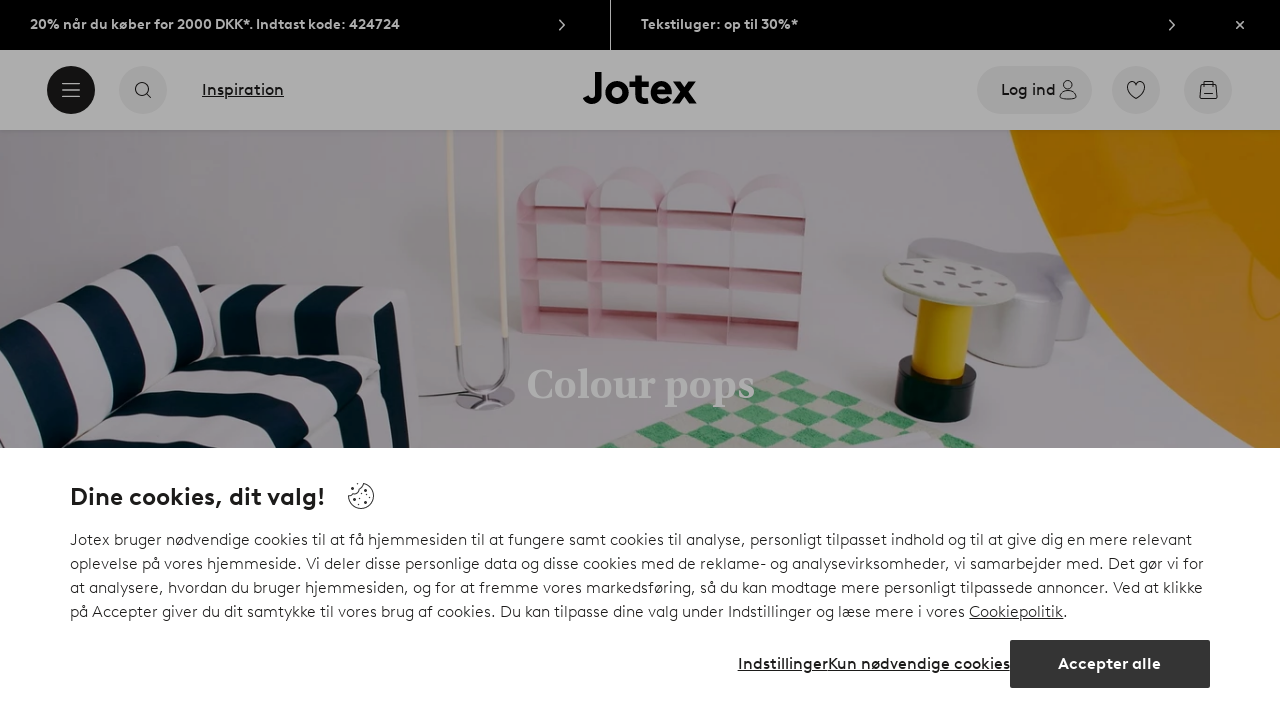

--- FILE ---
content_type: text/html; charset=utf-8
request_url: https://www.jotex.dk/inspiration/trending/colour-pops
body_size: 129135
content:
<!doctype html>
<html data-n-head-ssr lang="da-DK" data-n-head="%7B%22lang%22:%7B%22ssr%22:%22da-DK%22%7D%7D">
  <head >
    <meta data-n-head="ssr" charset="utf-8"><meta data-n-head="ssr" name="viewport" content="width=device-width, initial-scale=1"><meta data-n-head="ssr" data-hid="detectify-verification" name="detectify-verification" content="04c7332f144fab544dca443e4c171464"><meta data-n-head="ssr" data-hid="google-site-verification" name="google-site-verification" content="_u8O7x-2AQepYOSSt2-iYaEPzG87u6ptE4P6VXrna5Y"><meta data-n-head="ssr" data-hid="mobile-web-app-capable" name="mobile-web-app-capable" content="yes"><meta data-n-head="ssr" data-hid="apple-mobile-web-app-capable" name="apple-mobile-web-app-capable" content="yes"><meta data-n-head="ssr" data-hid="apple-mobile-web-app-status-bar-style" name="apple-mobile-web-app-status-bar-style" content="default"><meta data-n-head="ssr" data-hid="apple-mobile-web-app-title" name="apple-mobile-web-app-title" content="Jotex"><meta data-n-head="ssr" data-hid="format-detection" name="format-detection" content="telephone=no"><meta data-n-head="ssr" data-hid="theme-color" name="theme-color" content="#ffffff"><meta data-n-head="ssr" data-hid="msapplication-TileColor" name="msapplication-TileColor" content="#ffffff"><meta data-n-head="ssr" data-hid="description" name="description" content="Farver til dig, der vil skabe kontrast eller gå all in."><title>Colour pops</title><link data-n-head="ssr" rel="apple-touch-icon" href="/icons/ios-512.png"><link data-n-head="ssr" rel="mask-icon" color="#000000" href="/icons/safari-pinned-tab.svg"><link data-n-head="ssr" rel="shortcut icon" type="image/x-icon" href="/icons/favicon.ico"><link data-n-head="ssr" rel="icon" type="image/png" sizes="32x32" href="/icons/favicon-32.png"><link data-n-head="ssr" rel="icon" type="image/png" sizes="16x16" href="/icons/favicon-16.png"><link data-n-head="ssr" rel="apple-touch-startup-image" media="(device-width: 320px) and (device-height: 568px) and (-webkit-device-pixel-ratio: 2)" href="/splashscreens/iphone5_splash.png"><link data-n-head="ssr" rel="apple-touch-startup-image" media="(device-width: 375px) and (device-height: 667px) and (-webkit-device-pixel-ratio: 2)" href="/splashscreens/iphone6_splash.png"><link data-n-head="ssr" rel="apple-touch-startup-image" media="(device-width: 621px) and (device-height: 1104px) and (-webkit-device-pixel-ratio: 3)" href="/splashscreens/iphoneplus_splash.png"><link data-n-head="ssr" rel="apple-touch-startup-image" media="(device-width: 375px) and (device-height: 812px) and (-webkit-device-pixel-ratio: 3)" href="/splashscreens/iphonex_splash.png"><link data-n-head="ssr" rel="apple-touch-startup-image" media="(device-width: 414px) and (device-height: 896px) and (-webkit-device-pixel-ratio: 2)" href="/splashscreens/iphonexr_splash.png"><link data-n-head="ssr" rel="apple-touch-startup-image" media="(device-width: 414px) and (device-height: 896px) and (-webkit-device-pixel-ratio: 3)" href="/splashscreens/iphonexsmax_splash.png"><link data-n-head="ssr" rel="apple-touch-startup-image" media="(device-width: 768px) and (device-height: 1024px) and (-webkit-device-pixel-ratio: 2)" href="/splashscreens/ipad_splash.png"><link data-n-head="ssr" rel="apple-touch-startup-image" media="(device-width: 834px) and (device-height: 1112px) and (-webkit-device-pixel-ratio: 2)" href="/splashscreens/ipadpro1_splash.png"><link data-n-head="ssr" rel="apple-touch-startup-image" media="(device-width: 834px) and (device-height: 1194px) and (-webkit-device-pixel-ratio: 2)" href="/splashscreens/ipadpro3_splash.png"><link data-n-head="ssr" rel="apple-touch-startup-image" media="(device-width: 1024px) and (device-height: 1366px) and (-webkit-device-pixel-ratio: 2)" href="/splashscreens/ipadpro2_splash.png"><link data-n-head="ssr" rel="preconnect" href="https://assets.ellosgroup.com" crossorigin="true"><link data-n-head="ssr" rel="preconnect" href="https://static.ellosgroup.com" crossorigin="true"><link data-n-head="ssr" rel="preconnect" href="https://ellos.a.bigcontent.io" crossorigin="true"><link data-n-head="ssr" rel="preconnect" href="https://c1.amplience.net" crossorigin="true"><link data-n-head="ssr" rel="dns-prefetch" href="https://assets.adobedtm.com"><link data-n-head="ssr" rel="canonical" href="https://www.jotex.dk/inspiration/trending/colour-pops"><script data-n-head="ssr" src="https://gtm.jotex.dk/gtm.js?id=GTM-PXGL5Z84" async></script><link rel="preload" href="/_nuxt/5f8fddc.js" as="script"><link rel="preload" href="/_nuxt/1afe663.js" as="script"><link rel="preload" href="/_nuxt/8494013.js" as="script"><link rel="preload" href="/_nuxt/24d99bf.js" as="script"><link rel="preload" href="/_nuxt/b6a8ef9.js" as="script"><link rel="preload" href="/_nuxt/fb64b83.js" as="script"><link rel="preload" href="/_nuxt/bdcfe00.js" as="script"><link rel="preload" href="/_nuxt/b740643.js" as="script"><link rel="preload" href="/_nuxt/d5d3ccb.js" as="script"><link rel="preload" href="/_nuxt/89330ce.js" as="script"><link rel="preload" href="/_nuxt/224a925.js" as="script"><link rel="preload" href="/_nuxt/4f0351c.js" as="script"><link rel="preload" href="/_nuxt/255bcbb.js" as="script"><link rel="preload" href="/_nuxt/d3ace1e.js" as="script"><link rel="preload" href="/_nuxt/a9f50aa.js" as="script"><link rel="preload" href="/_nuxt/7924280.js" as="script"><link rel="preload" href="/_nuxt/ea7f5d2.js" as="script"><style data-vue-ssr-id="685ef19c:0 734d8a41:0 a7638a8a:0 5ef25ab8:0 09706a6c:0 5e81a75b:0 e20ecc56:0 ef7399a2:0 3148b30b:0 dfa95bda:0 697368b4:0 55f0b33a:0 c2acca04:0 34d81c4f:0 33fec668:0 c7634a90:0 13663596:0 c38ca640:0 af504ab6:0 13e8aa18:0 4eedbf5c:0 eaaf4ac6:0 e9c7acce:0 0f45e23a:0 1a5d4155:0 0f0f83c2:0 8db677b6:0 421397ac:0 4e4c58b4:0 b070a8f2:0 7694e54a:0 b11153e6:0 07076f88:0 1bab5634:0 e6a81256:0 60af345c:0 057edd84:0 4029eb26:0 cf8e1642:0 6b81b47d:0 3e4a584a:0 1d04f9f8:0 7fcf8c7c:0 708d5cfc:0 6b8d5cec:0 b59b83a6:0 5286fc20:0 3075c77e:0 1457489a:0 3db2e3fc:0 7cedc6e1:0 461a142d:0 fa49dde4:0 8caab1c6:0 372c0d10:0 440d09cb:0">.vue-advanced-cropper{direction:ltr;max-height:100%;max-width:100%;position:relative;text-align:center;-webkit-user-select:none;user-select:none}.vue-advanced-cropper__stretcher{max-height:100%;max-width:100%;pointer-events:none;position:relative}.vue-advanced-cropper__image{max-width:none!important;position:absolute;transform-origin:center;-webkit-user-select:none;user-select:none}.vue-advanced-cropper__background,.vue-advanced-cropper__foreground{background:#000;left:50%;opacity:1;position:absolute;top:50%;transform:translate(-50%,-50%)}.vue-advanced-cropper__foreground{opacity:.5}.vue-advanced-cropper__boundaries{left:50%;opacity:1;position:absolute;top:50%;transform:translate(-50%,-50%)}.vue-advanced-cropper__cropper-wrapper{height:100%;width:100%}.vue-advanced-cropper__image-wrapper{height:100%;overflow:hidden;position:absolute;width:100%}.vue-advanced-cropper__stencil-wrapper{position:absolute}.vue-simple-handler{background:#fff;display:block;height:10px;width:10px}.vue-rectangle-stencil{box-sizing:border-box}.vue-rectangle-stencil,.vue-rectangle-stencil__preview{height:100%;position:absolute;width:100%}.vue-rectangle-stencil--movable{cursor:move}.vue-circle-stencil{box-sizing:initial;cursor:move;height:100%;position:absolute;width:100%}.vue-circle-stencil__preview{border-radius:50%;height:100%;position:absolute;width:100%}.vue-circle-stencil--movable{cursor:move}.vue-simple-line{background:0 0;border:0 solid #ffffff4d;transition:border .5s}.vue-simple-line--north,.vue-simple-line--south{height:0;width:100%}.vue-simple-line--east,.vue-simple-line--west{height:100%;width:0}.vue-simple-line--east{border-right-width:1px}.vue-simple-line--west{border-left-width:1px}.vue-simple-line--south{border-bottom-width:1px}.vue-simple-line--north{border-top-width:1px}.vue-simple-line--hover{border-color:#fff;opacity:1}.vue-bounding-box{height:100%;position:relative;width:100%}.vue-bounding-box__handler{position:absolute}.vue-bounding-box__handler--west-north{left:0;top:0}.vue-bounding-box__handler--north{left:50%;top:0}.vue-bounding-box__handler--east-north{left:100%;top:0}.vue-bounding-box__handler--east{left:100%;top:50%}.vue-bounding-box__handler--east-south{left:100%;top:100%}.vue-bounding-box__handler--south{left:50%;top:100%}.vue-bounding-box__handler--west-south{left:0;top:100%}.vue-bounding-box__handler--west{left:0;top:50%}.vue-handler-wrapper{height:30px;position:absolute;transform:translate(-50%,-50%);width:30px}.vue-handler-wrapper__draggable{align-items:center;display:flex;height:100%;justify-content:center;width:100%}.vue-handler-wrapper--west-north{cursor:nw-resize}.vue-handler-wrapper--north{cursor:n-resize}.vue-handler-wrapper--east-north{cursor:ne-resize}.vue-handler-wrapper--east{cursor:e-resize}.vue-handler-wrapper--east-south{cursor:se-resize}.vue-handler-wrapper--south{cursor:s-resize}.vue-handler-wrapper--west-south{cursor:sw-resize}.vue-handler-wrapper--west{cursor:w-resize}.vue-handler-wrapper--disabled{cursor:auto}.vue-line-wrapper{align-items:center;background:0 0;display:flex;justify-content:center;position:absolute}.vue-line-wrapper--north,.vue-line-wrapper--south{height:12px;left:0;transform:translateY(-50%);width:100%}.vue-line-wrapper--north{cursor:n-resize;top:0}.vue-line-wrapper--south{cursor:s-resize;top:100%}.vue-line-wrapper--east,.vue-line-wrapper--west{height:100%;top:0;transform:translateX(-50%);width:12px}.vue-line-wrapper--east{cursor:e-resize;left:100%}.vue-line-wrapper--west{cursor:w-resize;left:0}.vue-line-wrapper--disabled{cursor:auto}.vue-draggable-area{position:relative}.vue-preview-result{box-sizing:border-box;height:100%;overflow:hidden;position:absolute;width:100%}.vue-preview-result__wrapper{position:absolute}.vue-preview-result__image{max-width:none!important;pointer-events:none;position:relative;transform-origin:center;-webkit-user-select:none;user-select:none}.vue-preview{box-sizing:border-box;overflow:hidden;position:relative}.vue-preview--fill,.vue-preview__wrapper{height:100%;position:absolute;width:100%}.vue-preview__image{max-width:none!important;pointer-events:none;position:absolute;transform-origin:center;-webkit-user-select:none;user-select:none}
.nuxt-progress{background-color:#000;height:2px;left:0;opacity:1;position:fixed;right:0;top:0;transition:width .1s,opacity .4s;width:0;z-index:999999}.nuxt-progress.nuxt-progress-notransition{transition:none}.nuxt-progress-failed{background-color:red}
html{line-height:1.15;-ms-text-size-adjust:100%;-webkit-text-size-adjust:100%;-webkit-font-smoothing:antialiased;-moz-font-smoothing:antialiased;-moz-osx-font-smoothing:grayscale}body{margin:0}h1{font-size:2em}h1,h2,h3,h4,h5,h6,p{margin:0;padding:0}main{display:block}hr{box-sizing:initial;height:0;overflow:visible}pre{font-family:monospace,monospace;font-size:1em}a{background-color:initial;-webkit-text-decoration-skip:objects;color:#1c1b1a;-webkit-text-decoration:none;text-decoration:none}abbr[title]{border-bottom:none;-webkit-text-decoration:underline;text-decoration:underline;-webkit-text-decoration:underline dotted;text-decoration:underline dotted}b,strong{font-weight:bolder}code,kbd,samp{font-family:monospace,monospace;font-size:1em}small{font-size:80%}sub,sup{font-size:75%;line-height:0;position:relative;vertical-align:initial}sub{bottom:-.25em}sup{top:-.5em}svg:not(:root){overflow:hidden}button,input,optgroup,select,textarea{font-family:Brown;font-size:100%;line-height:1.15;margin:0}button,input{overflow:visible}button,select{text-transform:none}[type=reset],[type=submit],button{-webkit-appearance:button}[type=button]::-moz-focus-inner,[type=reset]::-moz-focus-inner,[type=submit]::-moz-focus-inner,button::-moz-focus-inner{border-style:none;padding:0}fieldset{padding:.35em .75em .625em}legend{box-sizing:border-box;color:inherit;display:table;max-width:100%;padding:0;white-space:normal}progress{vertical-align:initial}textarea{overflow:auto}[type=checkbox],[type=radio]{box-sizing:border-box;padding:0}[type=number]::-webkit-inner-spin-button,[type=number]::-webkit-outer-spin-button{height:auto}[type=search]{-webkit-appearance:textfield;outline-offset:-2px}[type=search]::-webkit-search-cancel-button,[type=search]::-webkit-search-decoration{-webkit-appearance:none}::-webkit-file-upload-button{-webkit-appearance:button;font:inherit}details,menu{display:block}summary{display:list-item}[hidden],template{display:none}*,:after,:before{box-sizing:border-box}body{color:#1c1b1a;font-family:"Brown",sans-serif;font-weight:400}body>*{-ms-overflow-style:-ms-autohiding-scrollbar}:root{--outline-offset:0.125rem}img{vertical-align:middle}svg{fill:currentColor}.ui-icon-16{height:1rem;width:1rem}.ui-icon-24{height:1.5rem;width:1.5rem}.ui-icon-32{height:2rem;width:2rem}.ui-icon-38{height:2.375rem;width:2.375rem}.ui-icon-solid{box-sizing:initial;padding:.5rem}[class*=ui-flag]{border-radius:1rem}[role=link]{cursor:pointer}[class*=userInput-]:not(.userInput-keyboard) [tabindex],[class*=userInput-]:not(.userInput-keyboard) a,[class*=userInput-]:not(.userInput-keyboard) button,[class*=userInput-]:not(.userInput-keyboard) input,[class*=userInput-]:not(.userInput-keyboard) textarea{outline:none;-webkit-tap-highlight-color:rgba(0,0,0,0)}[tabindex]:focus-visible,a:focus-visible,button:focus-visible,input:focus-visible,textarea:focus-visible{outline:revert;outline-offset:var(--outline-offset)}a:not(:focus-visible),button:not(:focus-visible){outline:none}a:not(:focus-visible).icon-only .icon-label,button:not(:focus-visible).icon-only .icon-label{border:0;clip:rect(0 0 0 0);height:1px;margin:-1px;overflow:hidden;padding:0;position:absolute;width:1px}[class*=cta-]{align-items:center;-webkit-appearance:none;appearance:none;border-radius:0;cursor:pointer;display:flex;flex-wrap:wrap;font-size:.875rem;font-weight:700;height:2.5rem;justify-content:center;margin:0;min-width:2.5rem;padding:0 .5rem;transition:background-color .25s cubic-bezier(.215,.61,.355,1),border-color .25s cubic-bezier(.215,.61,.355,1),color .25s cubic-bezier(.215,.61,.355,1)}[class*=cta-]:disabled{cursor:default;pointer-events:none}[class*=cta-].icon-only{width:2.5rem}[class*=cta-].icon-only span:not(.slider-icons):not(.media-image){margin:0 .4375rem}[class*=cta-].icon-only svg{margin:0}[class*=cta-].rounded{border-radius:100%}[class*=cta-]:not(.icon-only) span:not(.media-image){line-height:1.125rem}[class*=cta-]:not(.icon-only) span:not(.media-image):first-child{margin-left:.75rem}[class*=cta-]:not(.icon-only) span:not(.media-image):last-child{margin-right:.75rem}[class*=cta-]:not(.icon-only) svg:first-child{margin-left:.125rem;margin-right:.3125rem}[class*=cta-]:not(.icon-only) svg:last-child{margin-left:.3125rem;margin-right:.125rem}[class*=cta-mobile-special-]{background:#fff;font-size:1.125rem;width:100%}[class*=cta-mobile-special-] .arrow svg:first-child{margin-left:.125rem;margin-right:.125rem}[class*=cta-mobile-special-primary]{border:0;height:4rem;justify-content:space-between;padding:0 .625rem}[class*=cta-mobile-special-primary]:hover .arrow{border-color:#1c1b1a}[class*=cta-mobile-special-primary] span,[class*=cta-mobile-special-primary] span:first-child,[class*=cta-mobile-special-primary] span:last-child,[class*=cta-mobile-special-primary] svg,[class*=cta-mobile-special-primary] svg:first-child,[class*=cta-mobile-special-primary] svg:last-child{margin:0}[class*=cta-mobile-special-primary] .arrow{align-items:center;border:.0625rem solid #bdbab8;border-radius:1.25rem;display:flex;height:2.5rem;justify-content:center;transition:border-color .2s ease;width:2.5rem}[class*=cta-mobile-special-secondary]{height:3.75rem;justify-content:center;text-align:center}[class*=cta-outline-primary-l],[class*=cta-outline-secondary-l],[class*=cta-solid-gold-l],[class*=cta-solid-primary-l],[class*=cta-solid-sand-l],[class*=cta-solid-secondary-l],[class*=cta-solid-white-l]{height:3.125rem;min-width:3.125rem}[class*=cta-outline-primary-l].icon-only,[class*=cta-outline-secondary-l].icon-only,[class*=cta-solid-gold-l].icon-only,[class*=cta-solid-primary-l].icon-only,[class*=cta-solid-sand-l].icon-only,[class*=cta-solid-secondary-l].icon-only,[class*=cta-solid-white-l].icon-only{width:3.125rem}[class*=cta-outline-primary-l] span:not(.media-image):only-child,[class*=cta-outline-secondary-l] span:not(.media-image):only-child,[class*=cta-solid-gold-l] span:not(.media-image):only-child,[class*=cta-solid-primary-l] span:not(.media-image):only-child,[class*=cta-solid-sand-l] span:not(.media-image):only-child,[class*=cta-solid-secondary-l] span:not(.media-image):only-child,[class*=cta-solid-white-l] span:not(.media-image):only-child{margin:0 1.25rem}[class*=cta-outline-primary-l] svg:only-child,[class*=cta-outline-secondary-l] svg:only-child,[class*=cta-solid-gold-l] svg:only-child,[class*=cta-solid-primary-l] svg:only-child,[class*=cta-solid-sand-l] svg:only-child,[class*=cta-solid-secondary-l] svg:only-child,[class*=cta-solid-white-l] svg:only-child{margin:0 .3125rem}[class*=cta-outline-primary-xl],[class*=cta-outline-secondary-xl],[class*=cta-solid-gold-xl],[class*=cta-solid-primary-xl],[class*=cta-solid-sand-xl],[class*=cta-solid-secondary-xl],[class*=cta-solid-white-xl]{height:3.75rem;min-width:3.75rem}[class*=cta-outline-primary-xl].icon-only,[class*=cta-outline-secondary-xl].icon-only,[class*=cta-solid-gold-xl].icon-only,[class*=cta-solid-primary-xl].icon-only,[class*=cta-solid-sand-xl].icon-only,[class*=cta-solid-secondary-xl].icon-only,[class*=cta-solid-white-xl].icon-only{width:3.75rem}[class*=cta-outline]{border-width:.0625rem}h1,h2,h3,h4,h5,h6{font-weight:400}h1.title,h2.title,h3.title,h4.title,h5.title,h6.title{font-family:"Utopia";font-weight:700}h1.thin,h2.thin,h3.thin,h4.thin,h5.thin,h6.thin,p.thin{font-weight:100}h1.light,h2.light,h3.light,h4.light,h5.light,h6.light,p.light{font-weight:300}h1.bold,h2.bold,h3.bold,h4.bold,h5.bold,h6.bold,p.bold{font-weight:700}.h1,h1{font-size:34px}.h1.title.large,h1.title.large{font-size:40px}.h1.title.x-large,h1.title.x-large{font-size:60px}.h2,h2{font-size:30px}.h3,h3{font-size:24px}.h4,h4{font-size:18px}.h5,h5{font-size:14px}.h6,h6{font-size:12px}p{font-size:16px}[class^=tt-]{font-size:1.875rem;line-height:1.24;margin:0}@media (min-width:64em){[class^=tt-]{font-size:2.125rem;line-height:1.48}}@font-face{font-display:swap;font-family:"Utopia";font-style:normal;font-weight:400;src:local("Utopia Regular"),local("Utopia-Regular"),url(https://static.ellosgroup.com/jotex/static/fonts/Utopia-Regular.woff2) format("woff2"),url(https://static.ellosgroup.com/jotex/static/fonts/Utopia-Regular.woff) format("woff")}@font-face{font-display:swap;font-family:"Utopia";font-style:italic;font-weight:400;src:local("Utopia Italic"),local("Utopia-Italic"),url(https://static.ellosgroup.com/jotex/static/fonts/Utopia-Italic.woff2) format("woff2"),url(https://static.ellosgroup.com/jotex/static/fonts/Utopia-Italic.woff) format("woff")}@font-face{font-display:swap;font-family:"Utopia";font-style:normal;font-weight:700;src:local("Utopia Bold"),local("Utopia-Bold"),url(https://static.ellosgroup.com/jotex/static/fonts/Utopia-Bold.woff2) format("woff2"),url(https://static.ellosgroup.com/jotex/static/fonts/Utopia-Bold.woff) format("woff")}@font-face{font-display:swap;font-family:"Utopia";font-style:italic;font-weight:700;src:local("Utopia Bold Italic"),local("Utopia-BoldItalic"),url(https://static.ellosgroup.com/jotex/static/fonts/Utopia-BoldItalic.woff2) format("woff2"),url(https://static.ellosgroup.com/jotex/static/fonts/Utopia-BoldItalic.woff) format("woff")}@font-face{font-display:swap;font-family:"Brown";font-style:normal;font-weight:100;src:url(https://static.ellosgroup.com/jotex/static/fonts/brown-latin/Brown-Thin.woff2) format("woff2"),url(https://static.ellosgroup.com/jotex/static/fonts/brown-latin/Brown-Thin.woff) format("woff")}@font-face{font-display:swap;font-family:"Brown";font-style:italic;font-weight:100;src:url(https://static.ellosgroup.com/jotex/static/fonts/brown-latin/Brown-ThinItalic.woff2) format("woff2"),url(https://static.ellosgroup.com/jotex/static/fonts/brown-latin/Brown-ThinItalic.woff) format("woff")}@font-face{font-display:swap;font-family:"Brown";font-style:normal;font-weight:300;src:url(https://static.ellosgroup.com/jotex/static/fonts/brown-latin/Brown-Light.woff2) format("woff2"),url(https://static.ellosgroup.com/jotex/static/fonts/brown-latin/Brown-Light.woff) format("woff")}@font-face{font-display:swap;font-family:"Brown";font-style:italic;font-weight:300;src:url(https://static.ellosgroup.com/jotex/static/fonts/brown-latin/Brown-LightItalic.woff2) format("woff2"),url(https://static.ellosgroup.com/jotex/static/fonts/brown-latin/Brown-LightItalic.woff) format("woff")}@font-face{font-display:swap;font-family:"Brown";font-style:normal;font-weight:400;src:url(https://static.ellosgroup.com/jotex/static/fonts/brown-latin/Brown-Regular.woff2) format("woff2"),url(https://static.ellosgroup.com/jotex/static/fonts/brown-latin/Brown-Regular.woff) format("woff")}@font-face{font-display:swap;font-family:"Brown";font-style:italic;font-weight:400;src:url(https://static.ellosgroup.com/jotex/static/fonts/brown-latin/Brown-RegularItalic.woff2) format("woff2"),url(https://static.ellosgroup.com/jotex/static/fonts/brown-latin/Brown-RegularItalic.woff) format("woff")}@font-face{font-display:swap;font-family:"Brown";font-style:normal;font-weight:500;src:url(https://static.ellosgroup.com/jotex/static/fonts/brown-latin/Brown-Medium.woff2) format("woff2"),url(https://static.ellosgroup.com/jotex/static/fonts/brown-latin/Brown-Medium.woff) format("woff")}@font-face{font-display:swap;font-family:"Brown";font-style:italic;font-weight:500;src:url(https://static.ellosgroup.com/jotex/static/fonts/brown-latin/Brown-MediumItalic.woff2) format("woff2"),url(https://static.ellosgroup.com/jotex/static/fonts/brown-latin/Brown-MediumItalic.woff) format("woff")}@font-face{font-display:swap;font-family:"Brown";font-style:normal;font-weight:700;src:url(https://static.ellosgroup.com/jotex/static/fonts/brown-latin/Brown-Bold.woff2) format("woff2"),url(https://static.ellosgroup.com/jotex/static/fonts/brown-latin/Brown-Bold.woff) format("woff")}@font-face{font-display:swap;font-family:"Brown";font-style:italic;font-weight:700;src:url(https://static.ellosgroup.com/jotex/static/fonts/brown-latin/Brown-BoldItalic.woff2) format("woff2"),url(https://static.ellosgroup.com/jotex/static/fonts/brown-latin/Brown-BoldItalic.woff) format("woff")}@font-face{font-display:swap;font-family:"Brown";font-style:normal;font-weight:900;src:url(https://static.ellosgroup.com/jotex/static/fonts/brown-latin/Brown-Black.woff2) format("woff2"),url(https://static.ellosgroup.com/jotex/static/fonts/brown-latin/Brown-Black.woff) format("woff")}@font-face{font-display:swap;font-family:"Brown";font-style:italic;font-weight:900;src:url(https://static.ellosgroup.com/jotex/static/fonts/brown-latin/Brown-BlackItalic.woff2) format("woff2"),url(https://static.ellosgroup.com/jotex/static/fonts/brown-latin/Brown-BlackItalic.woff) format("woff")}body,html{width:100%}body{background-color:#fff;overflow-x:hidden}body *{color:inherit}@media (max-width:63.9375rem){html.overlay{min-height:100vh;overflow-y:hidden}html.overlay body{height:calc(100vh + var(--overlay-offset, 0));min-height:100vh;min-height:-webkit-fill-available;position:fixed;top:calc(var(--overlay-offset, 0)*-1)}}@media (min-width:64em){html.overlay{padding-right:.9375rem}html.overlay body{height:calc(100vh + var(--overlay-offset));overflow-y:hidden;position:fixed;top:calc(var(--overlay-offset)*-1)}}#__nuxt,#__nuxt #__layout,#__nuxt #__layout #app{width:100%}#__nuxt #__layout #app .inline-notification{outline:none}#__nuxt #__layout #app main{position:relative;width:100%}#__nuxt #__layout #app main.prevent-click{pointer-events:none}@media (min-width:64em){#__nuxt #__layout #app main{height:auto}}#__nuxt #__layout #app main .main-overlay{background:#1c1b1a7a;height:100%;left:0;position:absolute;width:100vw;z-index:5}#__nuxt #__layout #app main .main-overlay.v-enter-active,#__nuxt #__layout #app main .main-overlay.v-leave-active{transition:opacity .25s cubic-bezier(.25,.46,.45,.94)}#__nuxt #__layout #app main .main-overlay.v-enter,#__nuxt #__layout #app main .main-overlay.v-leave-to{opacity:0}.content-container{align-items:center;display:flex;flex-direction:column;justify-content:flex-start;width:100%}.content-container .content-wrapper{max-width:90rem;position:relative;width:100%}.content-container .wide-content-wrapper{max-width:101.25rem;position:relative;width:100%}#bv-mboxzone-lightbox{max-height:100vh!important;min-height:100vh!important;overflow-y:scroll!important;-webkit-overflow-scrolling:touch!important;top:0!important}#bv-mboxzone-lightbox>div{padding:0!important}@media (min-width:64em){#bv-mboxzone-lightbox>div{padding:3.125rem 0!important}}.purchase-details-entries .purchase-details-item p{font-size:.875rem;line-height:1.5}.purchase-details-entries .purchase-details-item button[aria-controls=pane-invoice]{color:#5738bf}.monthly-payment-dialog{padding-left:0!important;padding-right:0!important}.monthly-payment-dialog .overlay-dialog-inner{border-radius:.3125rem}.monthly-payment-dialog .overlay-dialog-inner .overlay-dialog-footer,.monthly-payment-dialog .overlay-dialog-inner .overlay-dialog-header{display:none}.monthly-payment-dialog .overlay-dialog-inner .overlay-dialog-content{position:relative}.chatbot-badge .cta.type-solid.variant-my-pages-secondary,.chatbot-badge .cta.type-solid.variant-primary{--cta-background:#1c1b1a;--cta-background--hover:#1c1b1a;--cta-background--focus:#1c1b1a;--cta-background--active:#1c1b1a}#chatframe{transition:opacity .3s ease-in-out}html.overlay #chatframe{display:none;opacity:0}
.skip-link-wrapper{left:.75rem;pointer-events:none;position:absolute;top:.75rem;z-index:100}.skip-link{display:flex;transform:translateY(-200%);transition:transform .3s cubic-bezier(.455,.03,.515,.955)}.userInput-keyboard .skip-link:focus,.userInput-mouse .skip-link:hover,.userInput-touch .skip-link:active{transform:translateY(0)}
.cta{--cta-border-radius:0;--cta-font-weight:700;--cta-font-size:0.875rem;--cta-padding:0.625rem;--cta-text-padding:0.625rem;--cta-icon-padding:0.3125rem;--cta-icon-size:1.5rem;--cta-default-transition:background-color 0.25s cubic-bezier(0.215,0.61,0.355,1),border-color 0.25s cubic-bezier(0.215,0.61,0.355,1),color 0.25s cubic-bezier(0.215,0.61,0.355,1);align-items:center;-webkit-appearance:none;appearance:none;background-clip:padding-box;background-color:var(--cta-background);border-color:var(--cta-border);border-radius:var(--cta-border-radius);border-style:solid;border-width:var(--cta-border-width);color:var(--cta-color);cursor:pointer;display:inline-flex;font-size:var(--cta-font-size);font-weight:var(--cta-font-weight);margin:0;min-height:var(--cta-min-height);min-width:var(--cta-min-width);outline:none;padding:0 calc(var(--cta-padding) - var(--cta-border-width));position:relative;transition:var(--cta-default-transition)}a.cta{-webkit-text-decoration:none;text-decoration:none}.cta svg{height:var(--cta-icon-size);width:var(--cta-icon-size)}.cta:disabled,.cta[aria-busy]{cursor:default;pointer-events:none}.cta.icon-only{--cta-padding:0}.cta.icon-only .icon-label{border:0;clip:rect(0 0 0 0);height:1px;overflow:hidden;padding:0;position:absolute;width:1px}.cta.icon-only .icon-label+span{margin:0 .4375rem}.cta.icon-only svg{margin:0}.cta:not(.icon-only) .contents>span:first-child{padding-left:var(--cta-text-padding)}.cta:not(.icon-only) .contents>span:last-child{padding-right:var(--cta-text-padding)}.cta:not(.icon-only) svg:first-child{margin-right:var(--cta-icon-padding)}.cta:not(.icon-only) svg:last-child{margin-left:var(--cta-icon-padding)}.cta.loading .contents{opacity:0;transition-delay:0s}.cta.loading .loading-dots{color:inherit}.cta.rounded{border-radius:100%}.cta.transparent{background-color:initial;border-width:0;color:inherit}.cta.size-xs{--cta-min-height:1.75rem;--cta-min-width:3.625rem}.cta.size-xs.icon-only{--cta-min-width:1.75rem}.cta.size-s{--cta-min-height:2rem;--cta-min-width:4rem}.cta.size-s.icon-only{--cta-min-width:2rem}.cta.size-m{--cta-min-height:2.5rem;--cta-min-width:4.5rem}.cta.size-m.icon-only{--cta-min-width:2.5rem}.cta.size-l{--cta-min-height:3rem;--cta-min-width:4.875rem}.cta.size-l.icon-only{--cta-min-width:3rem}.cta.size-xl{--cta-min-height:3.5rem;--cta-min-width:5rem}.cta.size-xl.icon-only{--cta-min-width:3.5rem}.userInput-mouse .cta:not(.cta-static):not(:disabled):not(.transparent):hover,.userInput-mouse .cta[aria-busy]:not(:disabled):not(.transparent):not(.cta-static){background-color:var(--cta-background--hover,var(--cta-background));border-color:var(--cta-border--hover,var(--cta-border));color:var(--cta-color--hover,var(--cta-color))}.userInput-keyboard .cta:not(.cta-static):focus,.userInput-keyboard .cta[aria-busy]:not(.cta-static){background-color:var(--cta-background--focus,var(--cta-background--hover,var(--cta-background)));border-color:var(--cta-border--focus,var(--cta-border--hover,var(--cta-border)));color:var(--cta-color--focus,var(--cta-color--hover,var(--cta-color)))}.userInput-keyboard .cta:not(.cta-static):active,.userInput-mouse .cta:not(.cta-static):not(:disabled):not(.transparent):active,.userInput-touch .cta:not(.cta-static):active,.userInput-touch .cta[aria-busy]:not(.cta-static){background-color:var(--cta-background--active,var(--cta-background--hover,var(--cta-background)));border-color:var(--cta-border--active,var(--cta-border--hover,var(--cta-border)));color:var(--cta-color--active,var(--cta-color--hover,var(--cta-color)))}.cta .contents{align-items:center;display:flex;flex-wrap:wrap;justify-content:center;opacity:1;text-align:center;transition:opacity .25s cubic-bezier(.25,.46,.45,.94) .1s;width:100%}.cta .contents .sub-label{position:absolute;top:50%;transform:translateY(-50%);transition:font-size .3s ease,top .3s ease}.cta .contents .sub-label.move{font-size:.6875rem;top:1rem}
.cta.type-solid{--cta-border-width:0px;--cta-font-size:0.875rem}.cta.type-solid.variant-my-pages-secondary,.cta.type-solid.variant-primary{--cta-background:#1c1b1a;--cta-background--hover:#3d3c3c;--cta-background--active:#605f5f;--cta-color:#fff}.cta.type-solid.variant-secondary{--cta-background:#494644;--cta-color:#fff}.cta.type-solid.variant-1,.cta.type-solid.variant-gold{--cta-background:#cb9d37;--cta-background--hover:#b2831a;--cta-background--active:#9b731a;--cta-color:#fff}.cta.type-solid.variant-2,.cta.type-solid.variant-white{--cta-background:#fff;--cta-background--hover:#c6c6c6;--cta-color:#1c1b1a}.cta.type-solid.variant-3,.cta.type-solid.variant-grey,.cta.type-solid.variant-sand{--cta-background:#e5e3e3;--cta-background--hover:#c6c6c6;--cta-background--active:#a7a7a7;--cta-color:#1c1b1a}.cta.type-solid.variant-4{--cta-background:#fff;--cta-background--hover:#ffffffa3;--cta-background--active:#ffffff52;--cta-color:#1c1b1a}.cta.type-solid.variant-5,.cta.type-solid.variant-my-pages-primary{--cta-background:#2d53f6;--cta-background--hover:#2d53f6a3;--cta-background--active:#2d53f652;--cta-color:#fff}.cta.type-solid:disabled{--cta-background:#f8f8f8;--cta-color:#bdbab8}.cta.type-solid.variant-elpy-primary{--cta-background:#5738bf;--cta-background--hover:#765bcf;--cta-background--active:#452c98;--cta-border--focus:#765bcf;--cta-color:#fff;--cta-border-radius:8px}.cta.type-solid.variant-elpy-secondary{--cta-background:#ededfe;--cta-background--hover:#d5d5fd;--cta-background--active:#a5a5fa;--cta-border--focus:#a5a5fa;--cta-color:#5738bf;--cta-border-radius:8px}
.pre-header-wrapper{background:#cb9d37;display:flex;flex-wrap:wrap;justify-content:center;max-height:4.375rem;width:100%;z-index:8}.pre-header-wrapper.fixed{position:sticky;top:0}.pre-header-wrapper .button-wrapper{align-items:center;display:flex}.pre-header-wrapper .button-wrapper .pre-header-close{background:#0000;margin-right:1.25rem}.pre-header-wrapper .pre-header{align-items:center;color:#fff;display:flex;flex-grow:1;justify-content:center;width:0}.pre-header-wrapper .pre-header:first-child:not(.single-notification-push){border-right:.0625rem solid #fff}.pre-header-wrapper .pre-header-wrap{flex-grow:1}.pre-header-wrapper .pre-header-wrap.single-notification-push{display:flex;justify-content:center}.pre-header-wrapper .pre-header-notification{align-items:center;display:flex;justify-content:space-between;width:100%}.pre-header-wrapper .pre-header-notification .text-wrapper{align-items:center;display:flex;flex-grow:1;margin:1.125rem;max-height:2.1875rem;width:0}.pre-header-wrapper .pre-header-notification .text-wrapper.single-notification-push{display:inherit;flex-grow:unset;width:100%}.pre-header-wrapper .pre-header-icon{display:flex;flex-shrink:0;height:1.875rem;margin-right:.625rem;width:1.875rem}.pre-header-wrapper .pre-header-text{align-items:center;flex-grow:1;font-size:.875rem;line-height:1rem;overflow:hidden;text-overflow:ellipsis;width:0}.pre-header-wrapper .pre-header-title{flex-grow:1;font-weight:700;width:0}.pre-header-wrapper .pre-header-description{white-space:nowrap}@media (min-width:36.25em){.pre-header-wrapper{height:3.125rem}[data-server-rendered=true] .pre-header-wrapper .button-wrapper{width:3.75rem}.pre-header-wrapper .pre-header{padding:0 1.875rem}.pre-header-wrapper .pre-header-wrap{flex-grow:auto}.pre-header-wrapper .pre-header-notification{width:unset}.pre-header-wrapper .pre-header-notification .text-wrapper{margin:0}[data-server-rendered=true] .pre-header-wrapper .pre-header-notification .text-wrapper{margin-right:1.5rem}.pre-header-wrapper .pre-header-text{margin-right:1.125rem;width:auto}}@media (min-width:64em){.pre-header-wrapper.fixed{position:static}.pre-header-wrapper .pre-header-title{flex-grow:0;width:auto}}@media (min-width:75em){.pre-header-wrapper .pre-header-icon{margin-right:1.125rem}.pre-header-wrapper .pre-header-description{margin-left:1.125rem}}
.header{align-items:center;background:#fff;display:flex;height:4rem;justify-content:center;padding:0;position:relative;width:100%;z-index:10;--bubble-count-offset:-0.734375rem}.header.header-fixed .wrapper{opacity:0;transform:translate3d(0,-100%,0)}.header.header-fixed.cart-updated .wrapper{background:#fff;opacity:1;position:fixed;transform:translate3d(0,-200%,0);transition:transform .25s cubic-bezier(.25,.46,.45,.94)}.header.header-fixed.cart-updated .wrapper svg.logo-nav{fill:#1c1b1a}.header.header-fixed.cart-opened .wrapper{transform:none;transition-duration:.5s}.header.header-reveal .wrapper{background:#fff;left:0;position:fixed}.header.header-reveal .wrapper.reveal{opacity:1;transform:translateZ(0);z-index:10}.header.header-reveal .wrapper.hide{opacity:0;transform:translate3d(0,-100%,0)}.header.header-reveal .wrapper svg.logo-nav{fill:#1c1b1a}.header .wrapper{box-shadow:0 2px 2px 0 #0000000a,0 2px 8px 0 #0000000a;display:flex;justify-content:center;top:0;width:100%;z-index:10}.header .wrapper .header-wrapper{align-items:center;display:flex;height:4rem;position:relative;width:100%}.header .wrapper .header-wrapper .jotex-header-logo{left:1rem;position:absolute}.header ul.header-menu{display:none}.header section.cart-notification{border-bottom:.0625rem solid #dedcdb;border-top:.0625rem solid #dedcdb;overflow:hidden;position:absolute;right:0;top:100%;z-index:2}.header section.cart-notification.v-enter-active,.header section.cart-notification.v-leave-active{transition:transform .5s cubic-bezier(.25,.46,.45,.94),opacity .5s cubic-bezier(.25,.46,.45,.94)}.header section.cart-notification.v-leave-active{transition-duration:.25s,.25s}.header section.cart-notification.v-enter,.header section.cart-notification.v-leave-to{opacity:0}.header svg.logo-nav{height:1.5rem;fill:#000}.header .header-btn-wrapper{display:flex;list-style:none;margin:0;padding:0}.header .header-btn-wrapper .checkout-btn,.header .header-btn-wrapper .favorites-btn,.header .header-btn-wrapper .search-btn{background:#f2f1f1}.header .header-btn-wrapper .checkout-btn *,.header .header-btn-wrapper .favorites-btn *,.header .header-btn-wrapper .search-btn *{fill:#1c1b1a}.header .header-btn-wrapper .menu-btn{position:absolute;right:1rem;top:.875rem}.header .header-btn-wrapper .menu-btn svg{max-width:14px}.header .header-btn-wrapper .search-btn{position:absolute;right:10.75rem;top:.875rem}.header .header-btn-wrapper .inspo-link{display:none;position:absolute}.header .header-btn-wrapper .favorites-btn{position:absolute;right:7.5rem;top:.875rem}.header .header-btn-wrapper .favorites-btn .bubble-count-favorites{background:#1c1b1a;height:20px;right:var(--bubble-count-offset);top:var(--bubble-count-offset);width:20px}.header .header-btn-wrapper .checkout-btn{position:absolute;right:4.25rem;top:.875rem}.header .header-btn-wrapper .checkout-btn .bubble-count-cart{height:20px;right:var(--bubble-count-offset);top:var(--bubble-count-offset);width:20px}.header .header-btn-wrapper .user-btn{display:none}.header .header-btn-wrapper.mobile{margin-right:auto}.header .header-btn-wrapper.global{margin-left:auto}.header .header-btn-wrapper.global .user-menu{display:none}.header .header-btn-wrapper.desktop{margin-left:auto}.header button.button-icon{margin:0 2.5rem}.header .circle-button{margin:0 .3125rem;transition:.1s ease-in-out}.header .user-menu-toggle{align-items:center;background:#1c1b1a;border:.0625rem solid #0000;border-radius:.125rem;color:#fff;display:flex;height:100%;position:relative}.header .user-menu-toggle:after{background-color:initial;bottom:0;content:"";display:block;height:.125rem;position:absolute;right:2rem;transform:translateX(50%);transition:width .2s ease-in-out;width:0}.header .user-menu-toggle[aria-expanded=true]:after,.userInput-keyboard .header .user-menu-toggle:focus:after,.userInput-mouse .header .user-menu-toggle:hover:after,.userInput-touch .header .user-menu-toggle:active:after{width:3rem}.header .button-toggle-border{border:solid #1c1b1a}.header .user-menu-label{font-size:.875rem;overflow:hidden;padding-left:.4375rem;padding-right:.3125rem;text-overflow:ellipsis;white-space:nowrap;width:100%}.header .user-menu-label+.ui-user{flex-shrink:0}.header .user-menu-list-container{background-color:#fff;border-radius:.125rem;box-shadow:0 32px 48px 0 #34343429;position:absolute;right:2.5rem;top:4.8125rem;width:15.625rem;z-index:5}.header .user-menu-list-container.reveal-enter-active,.header .user-menu-list-container.reveal-leave-active{transition:transform .25s cubic-bezier(.25,.46,.45,.94),opacity .25s cubic-bezier(.25,.46,.45,.94)}.header .user-menu-list-container.reveal-enter,.header .user-menu-list-container.reveal-leave-to{opacity:0;transform:translate3d(0,-.625rem,0)}.header .header-search-overlay{height:auto;left:0;position:absolute;top:0;width:100%;z-index:2}.header .header-search-overlay.v-enter-active,.header .header-search-overlay.v-leave-active{transition:opacity .2s cubic-bezier(.25,.46,.45,.94)}.header .header-search-overlay.v-enter-active .search-layer,.header .header-search-overlay.v-leave-active .search-layer{transition:transform .2s cubic-bezier(.25,.46,.45,.94)}.header .header-search-overlay.v-enter,.header .header-search-overlay.v-leave-to{opacity:0}.header .header-search-overlay.v-enter .search-layer,.header .header-search-overlay.v-leave-to .search-layer{transform:translateY(-2rem)}.header .header-search-overlay:before{background-color:#00000052;content:"";height:100vh;left:0;pointer-events:auto;position:fixed;top:calc(0px - var(--header-offset, 0px));width:100vw}.header .header-search-overlay .search-layer{margin:0 auto}header.dark{background:#fff;left:auto;position:relative;top:auto}header.dark svg.logo-nav{fill:#1c1b1a}header.dark ul.header-menu .foldout,header.dark ul.header-menu li,header.dark ul.header-menu li a,header.dark ul.header-menu li button{color:#1c1b1a}header.dark .user-menu .user-menu-toggle{background:#1c1b1a;color:#fff}header.dark .user-menu-list-container{background:#1c1b1a}.link-description{border:0;clip:rect(0 0 0 0);height:1px;overflow:hidden;padding:0;position:absolute;width:1px}.circle-button.circle-button:hover{background:#dfdede;border:none}@media (min-width:36.25em){.header{height:4rem}.header .wrapper .header-wrapper{max-width:101.25rem}.header .wrapper .header-wrapper .header-btn-wrapper .menu-btn{left:1.5rem}.header .wrapper .header-wrapper .header-btn-wrapper .menu-btn:hover{background:rgxb(73.4,72.6,71.8)}.header .wrapper .header-wrapper .header-btn-wrapper .search-btn{left:4.75rem}.header .wrapper .header-wrapper .header-btn-wrapper a#inspo-link.inspo-link{align-self:center;color:#1c1b1a;display:block;font-size:.875rem;left:8rem;-webkit-text-decoration:underline;text-decoration:underline}.header .wrapper .header-wrapper .header-btn-wrapper .favorites-btn{right:4.75rem}.header .wrapper .header-wrapper .header-btn-wrapper .checkout-btn{right:1.5rem}.header .wrapper .header-wrapper .header-btn-wrapper .checkout-btn .bubble-count-cart{right:var(--bubble-count-offset);top:var(--bubble-count-offset)}.header .jotex-header-logo{left:50%!important;transform:translateX(-50%)}.header section.cart-notification{border-bottom:0;border-top:0;right:1.25rem;transform:translate3d(0,1.25rem,0)}.header section.cart-notification.v-enter,.header section.cart-notification.v-leave-to{opacity:0;transform:translate3d(0,3.125rem,0)}}@media (min-width:64em){.header{height:5rem;--circle-button-top-gap:1rem;--bubble-count-offset:-1rem}.header .wrapper .header-wrapper{height:5rem;max-width:90rem;position:relative}.header .wrapper .cart-notification{position:absolute;right:.625rem;top:100%}.header .wrapper .cart-notification.v-enter-active,.header .wrapper .cart-notification.v-leave-active{transition:transform .5s cubic-bezier(.25,.46,.45,.94),opacity .5s cubic-bezier(.25,.46,.45,.94)}.header .wrapper .cart-notification.v-leave-active{transition-duration:.25s,.25s}.header .wrapper .cart-notification.v-enter,.header .wrapper .cart-notification.v-leave-to{opacity:0}.header .header-btn-wrapper [class*=btn]{border-radius:3rem;height:3rem;width:3rem}.header .header-btn-wrapper.global .checkout-btn.circle-button{right:3rem;top:var(--circle-button-top-gap)}.header .header-btn-wrapper.global .favorites-btn.circle-button{right:7.5rem;top:var(--circle-button-top-gap)}.header .header-btn-wrapper.mobile .menu-btn.circle-button{background:#1c1b1a;left:2rem;top:var(--circle-button-top-gap)}.header .header-btn-wrapper.mobile .menu-btn.circle-button svg{fill:#fff;max-width:18px}.header .header-btn-wrapper.mobile .search-btn.circle-button{left:6.5rem;top:var(--circle-button-top-gap)}.header .header-btn-wrapper .instant-search{left:7.5rem;top:50%;transform:translateY(-50%);width:30%}.header .header-btn-wrapper .instant-search:not(.open){height:0;width:0}.header .header-btn-wrapper.header-btn-wrapper.mobile a#inspo-link.inspo-link{align-items:center;display:flex;font-size:1rem;left:12.625rem}.header .header-btn-wrapper .user-btn{align-items:center;background:#f2f1f1;border:none;cursor:pointer;display:flex;gap:.625rem;padding:0 .75rem 0 1.5rem;position:absolute;right:11.75rem;top:var(--circle-button-top-gap);transition-duration:.1s ease-in-out;width:-moz-fit-content;width:fit-content}.header .header-btn-wrapper .user-btn:hover{background:#dfdede}.header .header-btn-wrapper .user-btn .user-menu-label{font-size:unset}.header.cart-opened:after{opacity:1;pointer-events:auto;transition-duration:.5s}.header.header-fixed.cart-updated .wrapper{background:#1c1b1a}.header.header-fixed.cart-updated .wrapper .header-wrapper ul.header-menu li,.header.header-fixed.cart-updated .wrapper .header-wrapper ul.header-menu li .foldout,.header.header-fixed.cart-updated .wrapper .header-wrapper ul.header-menu li a{align-items:center}.header.header-fixed.cart-updated .wrapper .header-wrapper svg.logo-nav{height:2rem}.header.header-fixed.cart-opened .wrapper{transform:none;transition-duration:.5s}.header.header-reveal .wrapper .header-wrapper{align-items:center}.header.header-reveal .wrapper .header-wrapper ul.header-menu li,.header.header-reveal .wrapper .header-wrapper ul.header-menu li .foldout,.header.header-reveal .wrapper .header-wrapper ul.header-menu li a,.header.header-reveal .wrapper .header-wrapper ul.header-menu li button{align-items:center;color:#fff}.header.header-reveal .wrapper .header-wrapper svg.logo-nav{height:2rem}.header.header-reveal .wrapper .header-wrapper .header-btn-wrapper{margin-bottom:auto;margin-top:auto}.header.header-reveal .wrapper .header-wrapper .header-btn-wrapper .user-menu-list-container,.header.header-reveal .wrapper .header-wrapper .header-btn-wrapper .user-menu-toggle{background:#fff}.header.header-reveal .wrapper .header-wrapper .header-btn-wrapper .circle-btn-icon.dark,.header.header-reveal .wrapper .header-wrapper .header-btn-wrapper .user-menu-toggle span{color:#1c1b1a}.header.header-reveal .wrapper .header-wrapper .header-btn-wrapper .circle-btn-icon.dark svg{fill:#1c1b1a}.header.header-reveal .wrapper .header-wrapper .instant-search{font-size:1rem;left:7.5rem;top:50%;transform:translateY(-50%);width:30vw}.header.header-reveal .wrapper .header-wrapper .instant-search:not(.open){height:0;width:0}.header svg.logo-nav{height:2rem;left:auto;position:relative;top:auto;transform:none}.header .circle-button{margin:0 0 0 .9375rem}.header .user-menu-toggle{border-radius:1.25rem;color:#1c1b1a;cursor:pointer}.header ul.header-menu{align-items:center;display:flex;left:50%;list-style:none;margin:0;padding:0;position:absolute;top:50%;transform:translate(-50%,-50%)}.header ul.header-menu li{margin:0 1.875rem;position:relative;--undeline-color:#fff}.header ul.header-menu li:hover:before{width:100%}.header ul.header-menu li:before{background:var(--undeline-color);bottom:-.1875rem;content:"";height:.125rem;left:50%;position:absolute;transform:translate(-50%);transition:width .2s ease;width:0}.header ul.header-menu li,.header ul.header-menu li .foldout,.header ul.header-menu li a,.header ul.header-menu li button{align-items:center;cursor:pointer;display:flex;flex-wrap:wrap;font-size:1.25rem;font-weight:700;line-height:2.25rem;padding:0}.header ul.header-menu li .foldout button,.header ul.header-menu li a button,.header ul.header-menu li button,.header ul.header-menu li button button{background:#0000;border:none}.header ul.header-menu li .foldout svg,.header ul.header-menu li a svg,.header ul.header-menu li button svg,.header ul.header-menu li svg{height:1.875rem;transform:translate3d(0,.125rem,0);width:1.875rem}.header ul.header-menu li .foldout svg.ui-down,.header ul.header-menu li a svg.ui-down,.header ul.header-menu li button svg.ui-down,.header ul.header-menu li svg.ui-down{height:2.125rem;width:2.125rem}.header .header-search-overlay{background-color:initial;height:auto;left:7.4375rem;position:absolute;top:0;z-index:2}.header .header-search-overlay .search-layer{margin:0}}
.circle-button{align-items:center;-webkit-appearance:none;appearance:none;background:#1c1b1a;border:0;border-radius:1.125rem;cursor:pointer;display:flex;height:2.25rem;justify-content:center;margin:0;padding:0;width:2.25rem}.circle-button:hover{border:.0625rem solid #1c1b1a}.circle-button.dark{color:#fff}.circle-button.dark svg{fill:#fff}.circle-button svg{height:1.5rem;width:1.5rem;fill:#fff;align-items:center;display:flex;justify-content:center}@media (min-width:64em){.circle-button{background:#fff;border-radius:1.25rem;height:2.5rem;width:2.5rem}.circle-button.dark{background:#1c1b1a}.circle-button.dark svg{fill:#fff}.circle-button svg{fill:#1c1b1a}}
[class*=icon-notification]{display:block;position:relative}[class*=icon-notification] svg{display:block}[class*=icon-notification] [class*=bubble-count]{position:absolute;right:-.5rem;top:-.5rem}[class*=icon-notification] [class*=bubble-count].animate{animation:bump .3s cubic-bezier(.455,.03,.515,.955)}.icon-notification-s .bubble-count-dot{right:-.125rem;top:0}@keyframes bump{0%{opacity:0;transform:translateY(3px)}15%{opacity:.5}30%{opacity:1;transform:translateY(-3px)}50%{transform:translateY(0)}}[class*=icon-notification] [class*=bubble-count]{align-items:center;right:-1rem;top:-1rem}
nav[role=navigation]{background:#2727277a;height:100%;left:0;position:fixed;top:0;width:100vw;z-index:11}nav[role=navigation].reveal-enter-active,nav[role=navigation].reveal-leave-active{transition:opacity .25s cubic-bezier(.25,.46,.45,.94)}nav[role=navigation].reveal-enter,nav[role=navigation].reveal-leave-to{opacity:0}nav[role=navigation] .main-navigation{background:#fff;display:flex;flex-direction:column;flex-wrap:wrap;height:100%;transition:transform .25s cubic-bezier(.25,.46,.45,.94);width:100%}nav[role=navigation] .main-navigation .button-frame.close-button{align-items:center;cursor:pointer;display:flex;flex-wrap:wrap;position:absolute;right:20px;top:20px;z-index:2}nav[role=navigation] .main-navigation .button-frame.close-button h4{display:none}nav[role=navigation] .main-navigation section.entity-segment{color:#1c1b1a;display:block;font-size:1.875rem}nav[role=navigation] .main-navigation section.entity-segment .segment-first{height:auto;position:relative}nav[role=navigation] .main-navigation section.entity-segment .segment-first .media-image{min-height:160px}nav[role=navigation] .main-navigation section.entity-segment .segment-first .segment-content{left:0;padding:1.875rem;position:absolute;top:0}nav[role=navigation] .main-navigation section.entity-segment .segment-first .segment-content h4{font-family:Utopia,Times,serif;font-size:1.75rem;font-weight:700;padding-bottom:.25rem}nav[role=navigation] .main-navigation section.entity-segment .segment-first .segment-content p{font-size:1.125rem}nav[role=navigation] .main-navigation section .discount-label{align-items:center;display:flex;font-weight:700;justify-content:center}nav[role=navigation] .main-navigation section .discount-label svg{height:1.875rem;margin-right:.5rem;width:1.875rem}nav[role=navigation] .main-navigation section .menu-column{list-style:none;margin:0;padding:0}nav[role=navigation] .main-navigation section .menu-column li.bold{font-weight:700}nav[role=navigation] .main-navigation section .menu-column li.red .item{color:#ca0000}nav[role=navigation] .main-navigation section .menu-column li.copper .item{color:#c68b66}nav[role=navigation] .main-navigation section .menu-column li .parent{background:#0000;border:0;cursor:pointer;height:100%;padding:0;width:100%}.userInput-keyboard nav[role=navigation] .main-navigation section .menu-column li:focus-within .parent{outline:auto Highlight;outline:auto -webkit-focus-ring-color;outline-offset:var(--outline-offset)}nav[role=navigation] .main-navigation section .menu-column li .item{align-items:center;display:flex;height:100%;width:100%}nav[role=navigation] .main-navigation section .menu-column li .item .label{align-items:center;display:flex;flex-grow:1;flex-wrap:wrap;outline:none!important;width:0}nav[role=navigation] .main-navigation section .menu-column li .item .label .discount-tag{background:#ca0000;border-radius:.625rem;color:#fff;font-size:.75rem;font-weight:700;height:1.25rem;line-height:1.25rem;margin-left:.625rem;padding:0 .5625rem}nav[role=navigation] .main-navigation section .menu-column li .item .label .blue{color:#004ddb}nav[role=navigation] .main-navigation section .menu-column li .item .category-icon{height:3.125rem;width:3.125rem}nav[role=navigation] .main-navigation section .menu-column li .item .category-icon svg{height:100%;width:100%}nav[role=navigation] .main-navigation section .menu-column li .next-icon{color:#1c1b1a}@media only screen and (max-width:1023px){nav[role=navigation] .main-navigation{background:#fff;display:flex;flex-direction:column;flex-wrap:wrap;height:100%;position:relative;width:100%}nav[role=navigation] .main-navigation .mobile-segment-header{align-items:center;background:#f8f8f8;display:flex;flex-wrap:wrap;left:0;padding:1.25rem 3.75rem 1.25rem 1.25rem;position:absolute;top:0;width:100%;z-index:2}nav[role=navigation] .main-navigation .mobile-segment-header h4{color:#797572;display:block;flex-grow:1;text-align:center;width:0}nav[role=navigation] .main-navigation .mobile-segment-header h4 span{color:#1c1b1a;display:block;font-family:Utopia,Times,serif;font-size:1.5rem;font-weight:700}nav[role=navigation] .main-navigation .button-frame.close-button{align-items:center;cursor:pointer;display:flex;flex-wrap:wrap;position:absolute;right:1.25rem;top:1.25rem;z-index:3}nav[role=navigation] .main-navigation .button-frame.close-button h4{display:none}nav[role=navigation] .main-navigation .segments{height:100vh;overflow-x:hidden;overflow-y:scroll;width:100vw;-webkit-overflow-scrolling:touch;display:flex;flex-direction:column}nav[role=navigation] .main-navigation section.navigation-segment{display:flex;flex:0 0 auto;flex-direction:column;padding:5rem 0 0}nav[role=navigation] .main-navigation section.navigation-segment.foldout{height:auto;width:100%}nav[role=navigation] .main-navigation section.navigation-segment .segment-head{align-items:center;background:#f8f8f8;display:flex;flex-wrap:wrap;left:0;padding:1.25rem 3.75rem 1.25rem 1.25rem;position:absolute;top:0;width:100%}nav[role=navigation] .main-navigation section.navigation-segment .segment-head h4{color:#797572;display:block;flex-grow:1;text-align:center;width:0}nav[role=navigation] .main-navigation section.navigation-segment .segment-head h4 span{color:#1c1b1a;display:block;font-family:Utopia,Times,serif;font-size:1.5rem;font-weight:700}nav[role=navigation] .main-navigation section.navigation-segment .foldout-menu{display:inline-block;height:auto;width:100%}nav[role=navigation] .main-navigation section.navigation-segment .discount-label{background:#ca0000;color:#fff;font-size:.875rem;line-height:1.5rem;padding:.625rem;width:100%}nav[role=navigation] .main-navigation section.navigation-segment .discount-label svg{height:1.875rem;margin-right:.5rem;width:1.875rem}nav[role=navigation] .main-navigation section.entity-segment{background:#f8f8f8;margin-top:1.25rem;padding:0 0 1.25rem}nav[role=navigation] .main-navigation section.entity-segment .segment-head{display:flex;flex-direction:row;padding:1.875rem 1.25rem 0}nav[role=navigation] .main-navigation section.entity-segment .segment-head h4{font-weight:700}nav[role=navigation] .main-navigation section.entity-segment .segment-head h4.segment-label{margin-right:.3125rem}nav[role=navigation] .main-navigation section.entity-segment .segment-head h4.segment-title{text-transform:lowercase}nav[role=navigation] .main-navigation section.entity-segment .segment-body{padding-top:1.375rem}nav[role=navigation] .main-navigation section.entity-segment .segment-body .native-scroller .entity-wrapper{display:flex}nav[role=navigation] .main-navigation section.entity-segment .segment-body .native-scroller .entity-wrapper .resource-highlight{margin-right:.875rem}nav[role=navigation] .main-navigation section.entity-segment .segment-body .native-scroller .entity-wrapper .resource-highlight:first-child{margin-left:1.25rem}nav[role=navigation] .main-navigation section.entity-segment .segment-body .native-scroller .entity-wrapper .resource-highlight:last-child .entity-container{margin-right:1.25rem}nav[role=navigation] .main-navigation section.entity-segment .segment-body .native-scroller .entity-wrapper .resource-highlight .entity-container{align-items:center;display:flex;flex-direction:column;max-width:5.625rem}nav[role=navigation] .main-navigation section.entity-segment .segment-body .native-scroller .entity-wrapper .resource-highlight .entity-container .media-image{border-radius:2.8125rem;height:5.625rem;-webkit-mask-image:url("[data-uri]");width:5.625rem}nav[role=navigation] .main-navigation section.entity-segment .segment-body .native-scroller .entity-wrapper .resource-highlight .entity-container .entity-title{font-size:.875rem;margin-top:.4375rem;text-align:center;white-space:normal}nav[role=navigation] .main-navigation section .main-menu{width:100%}nav[role=navigation] .main-navigation section .menu-column:last-child li:last-child{border-bottom:0}nav[role=navigation] .main-navigation section .menu-column.main li{border-bottom:0;height:3.75rem}nav[role=navigation] .main-navigation section .menu-column.main li .item{align-items:center;display:flex;font-family:Utopia,Times,serif;font-size:1.75rem;font-weight:700;height:100%;justify-content:space-between;padding:0 .9375rem 0 2.5rem}nav[role=navigation] .main-navigation section .menu-column.sub{background:#494644;padding:.625rem 0}nav[role=navigation] .main-navigation section .menu-column.sub li{border-bottom:0;height:3.125rem}nav[role=navigation] .main-navigation section .menu-column.sub li .item,nav[role=navigation] .main-navigation section .menu-column.sub li a{color:#fff;line-height:2.25rem}nav[role=navigation] .main-navigation section .menu-column.sub li .item{padding:.625rem .9375rem .625rem 2.5rem}nav[role=navigation] .main-navigation section .menu-column.sub li .item .menu-icon{align-items:center;border:1px solid #fff;border-radius:1.125rem;display:flex;height:2.25rem;justify-content:center;width:2.25rem}nav[role=navigation] .main-navigation section .menu-column.sub li .item .menu-icon svg{height:1.5rem;width:1.5rem}nav[role=navigation] .main-navigation section .menu-column li{border-bottom:1px solid #dedcdb;height:3.375rem;width:100%}nav[role=navigation] .main-navigation section .menu-column li .parent,nav[role=navigation] .main-navigation section .menu-column li a{display:block;height:100%;width:100%}nav[role=navigation] .main-navigation section .menu-column li .item:not(.main-navigation){padding:0 1.25rem 0 .9375rem}nav[role=navigation] .main-navigation section .menu-column li .item:not(.main-navigation).no-icon{padding-left:0}nav[role=navigation] .main-navigation section .menu-column li .item{font-size:1rem;padding:0 1.25rem 0 .9375rem}nav[role=navigation] .main-navigation section .menu-column li .item .label{margin-left:.9375rem}nav[role=navigation] .main-navigation section .menu-column li .item .next-icon{align-items:center;display:flex;height:2.5rem;justify-content:center;width:2.5rem}nav[role=navigation] .main-navigation section .menu-column li .item .user-menu-icon{height:1.5rem;width:1.5rem}}@media only screen and (min-width:1024px){nav[role=navigation].reveal-enter .main-navigation,nav[role=navigation].reveal-leave-to .main-navigation{transform:translate3d(0,-1.25rem,0)}nav[role=navigation] .main-navigation{flex-direction:row;max-height:37.5rem}nav[role=navigation] .main-navigation .button-frame.close-button{right:3.75rem;top:1.875rem}nav[role=navigation] .main-navigation .button-frame.close-button button{background:#fff}nav[role=navigation] .main-navigation .button-frame.close-button h4{display:block;margin-right:1.25rem}nav[role=navigation] .main-navigation .segments{display:flex;flex-direction:row;height:100%;overflow:hidden;width:100%}nav[role=navigation] .main-navigation section{height:100%;padding:2.1875rem 3.75rem;position:relative}nav[role=navigation] .main-navigation section.navigation-segment{flex-grow:1;padding:1.875rem 1.5625rem 2.1875rem 3.75rem;width:0}nav[role=navigation] .main-navigation section.navigation-segment .segment-head{background:none}nav[role=navigation] .main-navigation section.navigation-segment .segment-head h4{text-align:left}nav[role=navigation] .main-navigation section.navigation-segment .segment-head h4 span{font-size:1.875rem}nav[role=navigation] .main-navigation section.navigation-segment .discount-label{color:#ca0000;font-size:1.125rem;height:30px;line-height:2.0625rem;position:absolute;right:2.5rem;top:2.5rem}nav[role=navigation] .main-navigation section.entity-segment{background:#f8f8f8;border-radius:0 .25rem .25rem 0;padding:0;width:40%}nav[role=navigation] .main-navigation section.entity-segment .segment-first .media-image{display:block;min-height:200px}nav[role=navigation] .main-navigation section.entity-segment .segment-first .segment-content{padding:2.1875rem 2.8125rem 1.5rem}nav[role=navigation] .main-navigation section.entity-segment .segment-second{padding:1.5rem 2.8125rem}nav[role=navigation] .main-navigation section.entity-segment .segment-head{background:none;display:flex;flex-direction:column}nav[role=navigation] .main-navigation section.entity-segment .segment-head h4{text-align:left}nav[role=navigation] .main-navigation section.entity-segment .segment-head h4.segment-label{margin-right:0}nav[role=navigation] .main-navigation section.entity-segment .segment-head h4.segment-title{color:#1c1b1a;display:block;font-family:Utopia,Times,serif;font-size:1.875rem;font-weight:700;margin-top:.25rem}nav[role=navigation] .main-navigation section.entity-segment .segment-body{margin-top:1.75rem}nav[role=navigation] .main-navigation section.entity-segment .segment-body .entity-wrapper{display:flex;flex-wrap:wrap}nav[role=navigation] .main-navigation section.entity-segment .segment-body .entity-wrapper .resource-highlight{margin-bottom:1.75rem;margin-right:0;width:25%}nav[role=navigation] .main-navigation section.entity-segment .segment-body .entity-wrapper .resource-highlight:first-child{margin-left:0}nav[role=navigation] .main-navigation section.entity-segment .segment-body .entity-wrapper .resource-highlight .entity-container{align-items:center;display:flex;flex-direction:column;flex-wrap:wrap}nav[role=navigation] .main-navigation section.entity-segment .segment-body .entity-wrapper .resource-highlight .entity-container .entity-image .media-image{border-radius:2.5rem;height:5rem;-webkit-mask-image:url("[data-uri]");width:5rem}nav[role=navigation] .main-navigation section.entity-segment .segment-body .entity-wrapper .resource-highlight .entity-container .entity-title{font-size:.875rem;margin-bottom:.4375rem;margin-top:.4375rem}nav[role=navigation] .main-navigation section .segment-head h4{color:#797572}nav[role=navigation] .main-navigation section .segment-head h4.navigation-head-title{padding-left:3.125rem}nav[role=navigation] .main-navigation section .segment-head h4.navigation-head-title span{margin-left:.4375rem}nav[role=navigation] .main-navigation section .segment-head h4 span{color:#1c1b1a;display:block;font-family:Utopia,Times,serif;font-weight:700;margin-top:.25rem}nav[role=navigation] .main-navigation section .foldout-menu{display:flex;flex-wrap:wrap;height:auto;overflow:visible;-webkit-user-select:none;user-select:none;width:100%;-webkit-overflow-scrolling:none;margin-top:.9375rem}nav[role=navigation] .main-navigation section .foldout-menu .menu-column{padding:0 .875rem;width:33.3333%}nav[role=navigation] .main-navigation section .foldout-menu .menu-column:first-child{padding:0 1.75rem 0 0}nav[role=navigation] .main-navigation section .foldout-menu .menu-column:last-child{padding:0 0 0 1.75rem}nav[role=navigation] .main-navigation section .foldout-menu .menu-column li{height:3.125rem;margin-bottom:.25rem}nav[role=navigation] .main-navigation section .foldout-menu .menu-column li:last-child{margin-bottom:0}nav[role=navigation] .main-navigation section .foldout-menu .menu-column li .item{align-items:center;display:flex;flex-wrap:wrap;height:100%;justify-content:space-between;width:100%}nav[role=navigation] .main-navigation section .foldout-menu .menu-column li .item .label{font-size:.875rem;margin-left:.4375rem;margin-top:.125rem}nav[role=navigation] .main-navigation section .foldout-menu .menu-column li .no-icon{padding-left:3.125rem}}@media only screen and (min-width:1740px){nav[role=navigation].reveal-enter .main-navigation,nav[role=navigation].reveal-leave-to .main-navigation{transform:translate3d(-53.125rem,-1.25rem,0)}nav[role=navigation] .main-navigation{border-radius:.25rem;left:50%;max-height:37.5rem;max-width:106.25rem;position:absolute;transform:translate3d(-53.125rem,0,0)}}
.cta.type-outline{--cta-border-width:1px}.cta.type-outline.variant-1,.cta.type-outline.variant-2,.cta.type-outline.variant-primary{--cta-background:#fff;--cta-border:#bdbab8;--cta-border--hover:#1c1b1a;--cta-color:#1c1b1a}.cta.type-outline.variant-3,.cta.type-outline.variant-secondary{--cta-background:#1c1b1a;--cta-border:#fff;--cta-border--hover:#ffffff7a;--cta-color:#fff}.cta.type-outline.variant-3:disabled,.cta.type-outline.variant-secondary:disabled{--cta-border:#ffffff52;--cta-color:var(--cta-border)}
.content-wrapper[data-v-5cb1d055]{align-items:center;background:#fff;display:flex;flex-direction:column}.content-wrapper>div[data-v-5cb1d055]{width:100%}.content-wrapper>div[data-v-5cb1d055]:not(.grid):not(.full-width){max-width:101.25rem}.content-wrapper>div.content-renderer[data-v-5cb1d055]{max-width:90rem}
section.page-hero{align-items:center;display:flex;flex-direction:column;height:15.625rem;justify-content:center;overflow:hidden;padding-top:2.5rem;position:relative;width:100%}section.page-hero .cover-background{height:100%;left:50%;max-width:101.25rem;position:absolute;top:0;transform:translate(-50%);width:100%;z-index:1}section.page-hero .cover-background img{height:100%;object-fit:cover;width:100%}section.page-hero .pre-title,section.page-hero .title,section.page-hero h1,section.page-hero h2{color:#fff;font-family:Utopia,Times,serif;font-weight:700;position:relative;text-align:center;z-index:2}@media only screen and (max-width:1024px){section.page-hero .heading h1,section.page-hero .heading h1.title.x-large,section.page-hero .heading h2,section.page-hero .heading h2.title.x-large{font-size:2.5rem;margin-bottom:0}}section.page-hero .pre-title{margin:0 0 .4375rem}section.page-hero button{background:#fff;bottom:5.5rem;left:.625rem;position:absolute;z-index:2}section.page-hero button svg{fill:#1c1b1a}section.page-hero .breadcrumb-title{align-items:center;display:flex;flex-direction:column;position:relative}section.page-hero .breadcrumb-title ul.breadcrumbs{display:flex;margin:0;padding:0;position:relative;z-index:2}section.page-hero .breadcrumb-title ul.breadcrumbs li{align-items:center;display:none;flex-wrap:wrap}section.page-hero .breadcrumb-title ul.breadcrumbs li:last-child{display:flex}section.page-hero .breadcrumb-title ul.breadcrumbs li svg{fill:#fff;margin:0 1.25rem}section.page-hero .breadcrumb-title ul.breadcrumbs li a{position:relative}section.page-hero .breadcrumb-title ul.breadcrumbs li a:before{background:#fff;bottom:-.0625rem;content:"";height:.1875rem;left:50%;position:absolute;transform:translate(-50%);transition:width .2s ease;width:100%}section.page-hero .breadcrumb-title ul.breadcrumbs li a:hover:before{width:100%}section.page-hero .breadcrumb-title ul.breadcrumbs li a:hover .title,section.page-hero .breadcrumb-title ul.breadcrumbs li a:hover h1,section.page-hero .breadcrumb-title ul.breadcrumbs li a:hover h2{opacity:1}section.page-hero .breadcrumb-title ul.breadcrumbs li a .title,section.page-hero .breadcrumb-title ul.breadcrumbs li a h1,section.page-hero .breadcrumb-title ul.breadcrumbs li a h2{opacity:.5;transition:opacity .2s ease}section.page-hero .breadcrumb-title .title{font-size:6vw;margin-bottom:.25rem;margin-left:2rem;margin-right:2rem}section.page-hero .breadcrumb-title .discount-details{align-items:center;color:#fff;display:flex;flex-direction:column;margin-top:.625rem;position:relative;z-index:2}section.page-hero .breadcrumb-title .discount-details h2{font-size:1.25rem}section.page-hero .breadcrumb-title .discount-details .discount-label{align-items:center;background:#ca0000;display:flex;flex-wrap:wrap;height:1.875rem;justify-content:center;margin-top:.3125rem;padding:.4375rem .625rem}section.page-hero .breadcrumb-title .discount-details .discount-label p{font-size:.875rem;font-weight:700;line-height:1rem;margin-left:.625rem}section.page-hero .breadcrumb-title .discount-details .discount-label svg{height:1rem;width:1rem}@media (min-width:64em){section.page-hero{height:28.125rem;padding-top:3.75rem}section.page-hero .breadcrumb-title ul.breadcrumbs{flex-wrap:wrap;justify-content:center}section.page-hero .breadcrumb-title ul.breadcrumbs li{display:flex;flex-wrap:nowrap}section.page-hero .breadcrumb-title .title{font-size:2.5rem;margin-bottom:0;margin-left:0;margin-right:0}section.page-hero .breadcrumb-title .discount-details{margin-top:1.5625rem}section.page-hero .breadcrumb-title .discount-details h2{font-size:2.125rem}section.page-hero .breadcrumb-title .discount-details .discount-label{margin-top:.625rem}}
.media-image{background-color:#f2f1f1;display:inline-block;position:relative}.media-image img{transition:opacity .3s cubic-bezier(.25,.46,.45,.94)}.media-image img.loading{opacity:0}.media-image .media-image-placeholder{opacity:.5;transition:opacity .15s cubic-bezier(.25,.46,.45,.94)}.media-image .media-image-placeholder img{filter:blur(10px)}.media-image .media-image-placeholder.v-leave-active{transition-delay:.3s}.media-image .media-image-placeholder.v-leave-to{opacity:0}.media-image[class*=scrim-]{position:relative}.media-image[class*=scrim-]:after{content:"";height:100%;left:0;position:absolute;top:0;width:100%}.media-image.scrim-level1:after{background-color:#1c1b1a14}.media-image.scrim-level2:after{background-color:#1c1b1a29}.media-image.scrim-level3:after{background-color:#1c1b1a52}.media-image.scrim-level4:after{background-color:#1c1b1a7a}.media-image.scrim-level5:after{background-color:#1c1b1aa3}.media-image.scrim-level6:after{background-color:#1c1b1ae6}.media-image.scrim-gradient:after{background-image:linear-gradient(-180deg,#1c1b1a00 50%,#1c1b1a80)}.media-image.scrim-32-bottom:after{background-image:$scrim-032-bottom}.media-image.ratio-1441-1750{padding-top:121.44344205412906%}.media-image.ratio-83-125{padding-top:150.60240963855424%}.media-image.ratio-3-2{padding-top:66.66666666666666%}.media-image.ratio-2-1{padding-top:50%}.media-image.ratio-2-3{padding-top:150%}.media-image.ratio-3-1{padding-top:33.33333333333333%}.media-image.ratio-3-4{padding-top:133.33333333333331%}.media-image.ratio-40-13{padding-top:32.5%}.media-image.ratio-1-1{padding-top:100%}.media-image img{height:100%;width:100%}.media-image[class*=ratio-]{display:block;height:0;overflow:hidden;position:relative;width:100%}.media-image[class*=ratio-] img{left:0;position:absolute;top:0}.media-image.scale-to-cover{height:100%;overflow:hidden;width:100%}.media-image.scale-to-cover img{left:50%;position:absolute;top:50%;transform:translate(-50%,-50%)}@supports (object-fit:cover){.media-image.scale-to-cover img{left:0;object-fit:cover;top:0;transform:none}}.media-image.object-bottom img{object-position:bottom}.media-image.object-top img{object-position:top}.media-image.contain img{height:auto;left:50%;max-height:100%;max-width:100%;position:absolute;top:50%;transform:translate(-50%,-50%);width:auto}@supports (object-fit:contain){.media-image.contain img{height:100%;left:0;object-fit:contain;top:0;transform:none;width:100%}}
.grid{align-items:center;display:flex;flex-direction:column}.grid .row-wrapper{flex-grow:1;max-width:90rem;width:100%}.grid .row{display:flex;flex-direction:row}.grid .row.force-row{flex-wrap:wrap}.grid .row.force-row .column{flex:1 1 50%}.grid .row:not(.force-row){flex-direction:column}@media (min-width:64em){.grid .row{flex-direction:row}.grid .row.force-row{flex-wrap:nowrap}.grid .row.force-row .column{flex:1}.grid .row:not(.force-row){flex-direction:row}}.grid .column{display:flex;flex-direction:column;width:100%}.grid .wrapper>div{width:100%}.grid .wrapper.top{margin-left:auto;margin-right:auto}.grid.debug{background-color:#d3d3d3;border:1px solid #000}
[data-server-rendered=true] .product-list-block .product-grid .vue-recycle-scroller__item-wrapper{margin-left:0;width:100%}
.product-list-wrapper[data-v-92c36a84]{position:relative;z-index:1}.product-list-wrapper.push-from-hero[data-v-92c36a84]{padding:.9375rem 0 0}.product-list-wrapper .breadcrumb-title-wrapper[data-v-92c36a84],.product-list-wrapper .category-circles[data-v-92c36a84]{padding-left:1.09375rem;padding-right:1.09375rem}.product-list-wrapper .breadcrumb-title-wrapper .breadcrumb-bar[data-v-92c36a84]{display:none}.product-list-wrapper .breadcrumb-title-wrapper .breadcrumb-bar .content-wrapper[data-v-92c36a84]{padding:0}.product-list-wrapper .breadcrumb-title-wrapper .plp-title[data-v-92c36a84]{align-items:center;display:flex;position:relative}.product-list-wrapper .breadcrumb-title-wrapper .plp-title svg[data-v-92c36a84]{margin:auto .5rem auto auto;position:absolute}.product-list-wrapper .breadcrumb-title-wrapper .plp-title h1[data-v-92c36a84]{flex:1;font-size:1.5rem;padding-left:2rem;padding-right:2rem;text-align:center}@media (min-width:36.25em){.product-list-wrapper.push-from-hero[data-v-92c36a84]{padding:1.25rem 0 0}.product-list-wrapper .breadcrumb-title-wrapper[data-v-92c36a84],.product-list-wrapper .category-circles[data-v-92c36a84]{padding-left:1.71875rem;padding-right:1.71875rem}}@media (min-width:64em){.product-list-wrapper.push-from-hero[data-v-92c36a84]{padding:1.25rem 0 0}.product-list-wrapper .breadcrumb-title-wrapper[data-v-92c36a84],.product-list-wrapper .category-circles[data-v-92c36a84]{padding-left:3.125rem;padding-right:3.125rem}.product-list-wrapper .breadcrumb-title-wrapper .breadcrumb-bar[data-v-92c36a84]{display:flex}.product-list-wrapper .breadcrumb-title-wrapper .plp-title svg[data-v-92c36a84]{position:static}.product-list-wrapper .breadcrumb-title-wrapper .plp-title h1[data-v-92c36a84]{padding-left:0;padding-right:0;text-align:left}}@media (min-width:75em){.product-list-wrapper .product-list.filtering[data-v-92c36a84]{min-height:125rem}}
.category-circles[data-v-9500d874]{--outline-offset:0rem;padding:1.25rem 0}.category-circles .category-circle[data-v-9500d874]{margin-right:.625rem}.category-circles .category-circle.first[data-v-9500d874]{margin-left:0}.category-circles .category-circle.last[data-v-9500d874]{margin-right:1.25rem}.category-circles .category-circles-link[data-v-9500d874]{align-items:center;border:1px solid #bdbab8;color:#494644;display:flex;flex-direction:row;font-size:.75rem;padding:.875rem 1.25rem;transition:border-color .3s ease;width:100%}.category-circles .category-circles-link.selected[data-v-9500d874],.userInput-keyboard .category-circles .category-circles-link[data-v-9500d874]:focus,.userInput-mouse .category-circles .category-circles-link[data-v-9500d874]:hover,.userInput-touch .category-circles .category-circles-link[data-v-9500d874]:active{border-color:#1c1b1a}@media (min-width:64em){.category-circles[data-v-9500d874]{padding:1.875rem 0}.category-circles .category-circle.first[data-v-9500d874]{margin-left:0}.category-circles .category-circle.last[data-v-9500d874]{margin-right:2.5rem}.category-circles .category-circles-link[data-v-9500d874]{font-size:.875rem;padding:1rem 1.25rem}}
.overflowing-list[data-v-27eaa2a6]{display:flex;flex-wrap:wrap;position:relative;width:100%}.overflowing-list.center[data-v-27eaa2a6]{justify-content:center}.overflowing-list.left[data-v-27eaa2a6]{justify-content:flex-start}.overflowing-list.fade-right[data-v-27eaa2a6]:after{background:linear-gradient(270deg,#fff 0,hsla(0,0%,100%,.987) 8.1%,hsla(0,0%,100%,.951) 15.5%,hsla(0,0%,100%,.896) 22.5%,hsla(0,0%,100%,.825) 29%,hsla(0,0%,100%,.741) 35.3%,hsla(0,0%,100%,.648) 41.2%,#ffffff8c 47.1%,#ffffff73 52.9%,hsla(0,0%,100%,.352) 58.8%,hsla(0,0%,100%,.259) 64.7%,hsla(0,0%,100%,.175) 71%,hsla(0,0%,100%,.104) 77.5%,hsla(0,0%,100%,.049) 84.5%,hsla(0,0%,100%,.013) 91.9%,#fff0);bottom:0;content:"";position:absolute;right:0;top:0;width:5rem;z-index:1}.overflowing-list.fade-left[data-v-27eaa2a6]:before{background:linear-gradient(90deg,#fff 0,hsla(0,0%,100%,.987) 8.1%,hsla(0,0%,100%,.951) 15.5%,hsla(0,0%,100%,.896) 22.5%,hsla(0,0%,100%,.825) 29%,hsla(0,0%,100%,.741) 35.3%,hsla(0,0%,100%,.648) 41.2%,#ffffff8c 47.1%,#ffffff73 52.9%,hsla(0,0%,100%,.352) 58.8%,hsla(0,0%,100%,.259) 64.7%,hsla(0,0%,100%,.175) 71%,hsla(0,0%,100%,.104) 77.5%,hsla(0,0%,100%,.049) 84.5%,hsla(0,0%,100%,.013) 91.9%,#fff0);bottom:0;content:"";left:0;position:absolute;top:0;width:5rem;z-index:2}.overflowing-list .cta[data-v-27eaa2a6]{opacity:0;pointer-events:none;position:absolute;top:50%;transform:translateY(-50%);transition:var(--cta-default-transition),opacity .2s cubic-bezier(.215,.61,.355,1);visibility:hidden;z-index:2}.overflowing-list .cta.next[data-v-27eaa2a6]{right:2.5rem}.overflowing-list .cta.prev[data-v-27eaa2a6]{left:2.5rem}.overflowing-list .cta.next-plp[data-v-27eaa2a6]{right:-1.5625rem}.overflowing-list .cta.prev-plp[data-v-27eaa2a6]{left:-1.5625rem}.overflowing-list .cta.show[data-v-27eaa2a6]{opacity:1;pointer-events:all;visibility:visible}.overflowing-list button.scroll[data-v-27eaa2a6]{align-items:center;background:#1c1b1a;border:none;border-radius:1.5625rem;display:flex;height:3.125rem;justify-content:center;opacity:0;outline-style:none;pointer-events:none;transition:opacity .2s ease;width:3.125rem}.overflowing-list button.scroll.right[data-v-27eaa2a6]{right:2.5rem}.overflowing-list button.scroll.left[data-v-27eaa2a6]{left:2.5rem}.overflowing-list button.scroll.show[data-v-27eaa2a6]{opacity:1;pointer-events:all}.overflowing-list button.scroll svg[data-v-27eaa2a6]{fill:#fff}.overflowing-list .overflow-wrapper[data-v-27eaa2a6]{max-width:100%;overflow-x:auto;overflow-y:hidden;position:relative;z-index:1;-webkit-overflow-scrolling:touch;scrollbar-width:none;-ms-overflow-style:none}.overflowing-list .overflow-wrapper -webkit-scrollbar[data-v-27eaa2a6],.overflowing-list .overflow-wrapper[data-v-27eaa2a6]::-webkit-scrollbar{height:0;width:0}.overflowing-list ul[data-v-27eaa2a6]{margin:0;max-width:100%;padding:0;white-space:nowrap}.overflowing-list ul li[data-v-27eaa2a6]{display:inline-flex;height:100%;transition:opacity .4s ease;vertical-align:top}
.product-list{margin-bottom:4rem}.product-list-header{margin:1.5rem 0 1.5rem -1rem;width:calc(100% + 2rem)}@media (min-width:48em){.product-list-header{margin-bottom:2rem;margin-top:2rem}}.product-list-options{align-items:center;display:flex;margin-bottom:1rem;position:relative;z-index:2}.product-list-options .product-sort{display:flex;justify-content:center;width:100%}.product-list-filter-toggle{display:none}.product-list-items{position:relative}.product-list-items .product-list-top-intro{padding-bottom:1.5rem}.product-list-items .line-item.intro,.product-list-items .product-list-top-intro{font-size:.6875rem;line-height:1.636363636363636}.product-list-footer{margin-top:2rem;position:relative}.product-list-footer .load-more{margin:0 auto}.scroll-to-top-button{bottom:5.1875rem;position:fixed;right:.5rem;z-index:20}.scroll-to-top-button svg{height:1rem;width:1rem}@media (min-width:64em){.product-list-header{margin-left:-6.140350877192982%;width:112.2807%}.product-list-header .progressive-navigation-breadcrumb{padding-left:5.46875%}.product-list-header .progressive-navigation-items{padding-right:5.46875%}.scroll-to-top-button{bottom:2rem;right:2rem}}@media (min-width:75em){.product-list{display:flex;margin-bottom:0;padding-bottom:5rem;position:relative}.product-list:after{clear:both;content:"";display:table}.product-list>.wrap{display:flex;justify-content:flex-end}.product-list.filtering .product-list-inner{width:calc(100% - 23.5rem)}.product-list .product-filter{height:auto;width:0}.product-list .product-filter .dock-container{padding-bottom:0}.product-list .product-filter-panels{padding-bottom:5rem}.product-list-inner{transition:width .3s ease;width:100%}.product-list-header{margin-left:0;margin-right:0;width:100%}.product-list-filter-toggle{display:flex;position:relative}.product-list-filter-toggle .bubble-count{position:absolute;right:-7px;top:-12px}.product-list-filter-toggle.v-enter-active,.product-list-filter-toggle.v-leave-active{transition:opacity .3s ease}.product-list-filter-toggle.v-enter,.product-list-filter-toggle.v-leave-to{opacity:0}.product-list-options{flex-shrink:0;height:5.625rem}.product-list-options .product-sort{justify-content:flex-end}.product-list-options .product-filter-reset-button{height:3rem;left:auto;margin-left:1.5rem;position:relative;right:auto;-webkit-text-decoration:underline;text-decoration:underline;top:auto}.product-list-items{display:flex;justify-content:flex-end}.product-list-items .product-grid{width:100%}.product-list-footer{margin-top:3.5rem;position:relative}.product-list-footer .product-list-filter-toggle{bottom:0;left:0;position:absolute}.product-list-footer .load-more.progress-max{padding-bottom:4rem}}.product-list .wrap{width:100%}.product-list .wrap .product-list-inner{padding:0 .625rem}.product-list .wrap .product-list-inner .product-list-options{display:flex;flex-wrap:wrap;min-height:3.125rem;padding:0 .46875rem}.product-list .wrap .product-list-inner .product-list-options .filter-wrapper{align-items:center;display:flex;order:2}.product-list .wrap .product-list-inner .product-list-options .filter-wrapper .product-list-filter-toggle{display:flex;flex-wrap:wrap;font-weight:700}.product-list .wrap .product-list-inner .product-list-options .filter-wrapper .product-list-filter-toggle span:not(.bubble-count){letter-spacing:0;margin-right:0}.product-list .wrap .product-list-inner .product-list-options .filter-wrapper .product-list-filter-toggle span.bubble-count{line-height:1.5rem;margin-left:.3125rem;position:relative;top:0;transform:translateX(0)}.product-list .wrap .product-list-inner .product-list-options .filter-wrapper .product-list-filter-toggle svg{margin-left:.3125rem}@media (orientation:portrait){@supports (-webkit-touch-callout:none){.product-list .wrap .product-list-inner .product-list-options .filter-wrapper .product-list-filter-toggle svg{margin-top:.25rem}}}.product-list .wrap .product-list-inner .product-list-options .filter-wrapper .product-list-filter-toggle:hover{background-color:#f8f8f8}.product-list .wrap .product-list-inner .product-list-options .product-sort{display:flex;flex-grow:1;justify-content:flex-end;order:3;text-align:right;vertical-align:middle;width:0}.product-list .wrap .product-list-inner .product-list-options .product-sort .drop-list-container{display:block;text-align:right;vertical-align:middle}.product-list .wrap .product-list-inner .product-list-options .product-sort .drop-list-container .drop-list-toggle p{line-height:1;text-align:right}.product-list .product-filter.grid-unshifted{left:-23.5rem;position:relative}.product-list-items .product-list-top-intro{padding:.25rem .5rem 1.25rem}.product-list-items .line-item.intro,.product-list-items .product-list-top-intro{font-size:.875rem;line-height:1.428571428571429}.product-list-items .line-item.intro .toggle-more-text,.product-list-items .product-list-top-intro .toggle-more-text{color:#707070}@media (min-width:36.25em){.product-list .wrap .product-list-inner{padding:0 1.25rem}.product-list .wrap .product-list-inner .no-results{margin-left:.9375rem}.product-list .wrap .product-list-inner .product-list-options{display:flex;flex-direction:row;height:5.625rem;justify-content:space-between;padding:0 .9375rem 0 .46875rem}.product-list .wrap .product-list-inner .product-list-options .filter-wrapper{order:1}.product-list .wrap .product-list-inner .product-list-options .filter-wrapper .product-list-filter-toggle{display:inherit}.product-list .wrap .product-list-inner .product-list-options .filter-wrapper .product-list-filter-toggle:after{content:none}.product-list .wrap .product-list-inner .product-list-options .product-sort{flex:initial;margin-left:auto;right:0;width:auto}.product-list .wrap .product-list-inner .product-list-options .product-sort .drop-list-container .drop-list-toggle p{white-space:normal}.product-list .wrap .product-list-inner .product-list-options .inline-notification-plp{align-items:center;background:#0000;display:flex;flex:1;flex-wrap:wrap;justify-content:center;margin:0;order:2;padding:.625rem .9375rem;z-index:2}.product-list .wrap .product-list-inner .product-list-options .inline-notification-plp svg{color:#cb9d37;height:2.5rem;margin-right:.9375rem;transform:translateY(-.125rem);width:2.5rem}.product-list .wrap .product-list-inner .product-list-options .inline-notification-plp h6{align-items:center;color:#cb9d37;display:flex;font-size:1rem;font-weight:700;line-height:1.875rem;margin:.125rem 0 0;transform:translateY(0);white-space:nowrap}.product-list .wrap .product-list-inner .product-list-options .inline-notification-plp p{align-items:center;color:#1c1b1a;display:flex;font-size:1rem;font-weight:400;line-height:1.125rem;margin-left:.625rem;text-align:right;white-space:nowrap}}@media (max-width:63.9375em){.product-grid .line-item.intro{padding-bottom:.75rem;padding-top:.75rem;width:100%}.product-grid .line-item.intro .toggle-more-title{display:none}.product-grid .line-item.intro .toggle-more-text{display:-webkit-box;white-space:normal;-webkit-line-clamp:2;-webkit-box-orient:vertical}.product-grid .wrap .product-list-inner .product-list-options .filter-wrapper .product-list-filter-toggle{border:0}}@media (min-width:64em){.product-list .wrap .product-list-inner{padding:0 3.125rem}}@media (min-width:75em){.product-list .wrap .product-list-inner .product-list-options{padding:0}}
[class*=cta-][class*=cta-outline-primary-]{background:#fff;border:.0625rem solid #bdbab8;color:#1c1b1a;transition:border-color .2s ease}[class*=cta-][class*=cta-outline-primary-]:hover{border-color:#1c1b1a}[class*=cta-][class*=cta-outline-secondary-]{background:#1c1b1a;border:.0625rem solid #fff;color:#fff}[class*=cta-][class*=cta-][class*=cta-outline]{font-weight:700}[class*=cta-][class*=cta-][class*=cta-outline]:disabled{background:#fff;border-color:#bdbab8;color:#bdbab8}
.product-sort{align-items:center;display:flex;font-size:.875rem;position:relative}.product-sort[aria-busy=true]:before{animation:skeleton-text-heading 1.25s .3s infinite;background-color:#f8f8f8;background-image:linear-gradient(90deg,#f8f8f8,#fff 20%,#fff 30%,#f8f8f8 50%);background-size:200%;border-radius:4px;content:"";display:inline-block;height:1.5rem;min-width:12.5rem}@keyframes skeleton-text-heading{0%{background-position:100% 0}to{background-position:-100% 0}}.product-sort p{line-height:1.5rem;margin:0 .1875rem 0 0}.product-sort .drop-list-toggle{font-weight:700}.product-sort .drop-list-toggle p{font-size:.875rem}.product-sort .drop-list-toggle span{text-transform:lowercase}
.drop-list-container{display:inline-block;position:relative}.drop-list-toggle{align-items:center;-webkit-appearance:none;appearance:none;background-color:initial;border:0;display:inline-flex;margin:0;padding:0;white-space:nowrap}.drop-list-toggle span{margin-right:.25rem}.drop-list-toggle .ui-expand-more{transition:transform .25s cubic-bezier(.25,.46,.45,.94)}.drop-list-toggle[aria-expanded=true] .ui-expand-more{transform:scaleY(-1)}.drop-list:after{content:"";display:block;transition:background-color .25s cubic-bezier(.25,.46,.45,.94)}.drop-list[aria-hidden=false]:after{content:"";height:100%;left:0;position:fixed;top:0;width:100%;z-index:20}.drop-list-wrapper{background-color:#fff;border:1px solid #e5e3e3;border-radius:2px;box-shadow:0 32px 48px 0 #1c1b1a29;left:calc(50% - .875rem);position:absolute;top:calc(100% + .75rem);transform:translate3d(-50%,0,0);z-index:25}.drop-list-icon .drop-list-wrapper{left:50%}.drop-list-reversed .drop-list-wrapper{bottom:calc(100% + .75rem);top:auto}.drop-list-reversed .drop-list-wrapper:before{top:100%;transform:translate(-50%,-50%) rotate(-135deg)}.drop-list-wrapper:before{background-color:#fff;border-left:1px solid #e5e3e3;border-top:1px solid #e5e3e3;content:"";height:1.0625rem;left:50%;position:absolute;top:-1px;transform:translate(-50%,-50%) rotate(45deg);width:1.0625rem}.drop-list-wrapper.v-enter-active,.drop-list-wrapper.v-leave-active{transition:transform .25s cubic-bezier(.25,.46,.45,.94),opacity .25s cubic-bezier(.25,.46,.45,.94)}.drop-list-wrapper.v-enter,.drop-list-wrapper.v-leave-to{transform:translate3d(-50%,-.625rem,0)}.drop-list-content:after,.drop-list-content:before{content:"";height:2rem;left:0;pointer-events:none;position:absolute;width:100%;z-index:2}.drop-list-content:before{background-image:linear-gradient(0deg,#fff0 20%,#fff);top:0}.drop-list-content:after{background-image:linear-gradient(-180deg,#fff0 20%,#fff);bottom:0}.drop-list-items{-webkit-overflow-scrolling:touch;list-style:none;margin:0;overflow:auto;padding:1rem 0;position:relative;z-index:1}.drop-list-items a{align-items:center;color:#1c1b1a;display:flex;height:2.5rem;padding:0 2rem;position:relative;white-space:nowrap;width:100%}.drop-list-items a span{background-size:0 2px;line-height:normal}.userInput-keyboard .drop-list-items a:focus span,.userInput-mouse .drop-list-items a:hover span,.userInput-touch .drop-list-items a:active span{background-size:100% 2px;line-height:normal}.drop-list-items a[aria-current]{font-weight:700;padding-left:.25rem}.drop-list-items a.icon{padding-left:.75rem}.drop-list-items a svg{flex-shrink:0;margin-bottom:-.125rem;margin-top:-.125rem}.drop-list-items a svg+span{padding-left:.25rem}.drop-list-items a span{margin-right:.25rem}.drop-list-items .ui-icon-check-s:last-child{margin:0;position:absolute;right:.5rem;top:50%;transform:translateY(-50%)}.drop-list-wrapper{border-color:#bdbab8;box-shadow:none;left:auto;min-width:16.375rem;right:0;transform:none}.drop-list-wrapper:before{display:none}.drop-list-wrapper.v-enter,.drop-list-wrapper.v-leave-to{opacity:0;transform:translate3d(0,-.625rem,0)}.drop-list-items{padding:.9375rem 0 1.5625rem}.drop-list-items a{height:2.875rem;padding:0 2.625rem;-webkit-text-decoration:none;text-decoration:none}.drop-list-items a span{background-image:linear-gradient(180deg,currentColor 50%,#0000 0,#0000);background-position:left 0 bottom 0;background-repeat:no-repeat;background-size:0 1px;line-height:2;transition:background-size .2s cubic-bezier(.25,.46,.45,.94)}.userInput-keyboard .drop-list-items a:focus span,.userInput-mouse .drop-list-items a:hover span,.userInput-touch .drop-list-items a:active span{background-size:100% 1px;line-height:2}.drop-list-items a[aria-current]{padding-left:.875rem}.drop-list-items a .checkmark{color:currentColor}.drop-list-toggle{white-space:normal}.drop-list-toggle p{background-image:linear-gradient(180deg,currentColor 50%,#0000 0,#0000);background-position:left 0 bottom 0;background-repeat:no-repeat;background-size:0 1px;font-weight:400;line-height:2;-webkit-text-decoration:none;text-decoration:none;transition:background-size .2s cubic-bezier(.25,.46,.45,.94);white-space:normal}.userInput-keyboard .drop-list-toggle p:focus,.userInput-mouse .drop-list-toggle p:hover,.userInput-touch .drop-list-toggle p:active{background-size:100% 1px}.drop-list-toggle p span{cursor:pointer;font-weight:700;white-space:nowrap}
.overlay-panel{background-color:#1c1b1a00;height:100%;left:0;pointer-events:none;position:fixed;top:0;transition:background-color .3s linear;width:100%;z-index:25}.overlay-panel.opened{background-color:#1c1b1a52;pointer-events:auto}.overlay-panel.opened:focus{outline:none}.overlay-panel .overlay-inner{background-color:#fff;bottom:0;display:flex;flex-direction:column;height:100%;position:absolute;right:0;width:100%}.overlay-panel .overlay-header{height:4rem}.overlay-panel .overlay-header .icon-only{z-index:10}.overlay-panel .overlay-header #reviews-info-title{margin-left:3.75rem}.overlay-panel .overlay-content{flex:1 0 auto;height:calc(100% - 7.5rem);overflow:auto;-webkit-overflow-scrolling:touch}.overlay-panel .overlay-content:last-child{height:calc(100% - 4rem)}.overlay-panel .overlay-footer{align-items:center;display:flex;height:3.5rem;justify-content:center;position:relative}.overlay-panel .overlay-footer>*{flex:1 0 auto}.overlay-panel .overlay-footer [class*=cta-]{border-radius:0}.overlay-panel.subpanel-opened>.overlay-inner>.overlay-content{-webkit-overflow-scrolling:auto}.overlay-panel.partial .overlay-inner{border-radius:.5rem .5rem 0 0;height:auto;max-height:30rem}.overlay-panel.partial .overlay-content{max-height:22.5rem}.overlay-panel.partial .overlay-content:last-child{max-height:26rem}.overlay-panel .overlay-inner.v-enter-active,.overlay-panel .overlay-inner.v-leave-active{transition:transform .3s ease,opacity .3s linear}.overlay-panel .overlay-inner.v-enter,.overlay-panel .overlay-inner.v-leave-to{opacity:0;transform:translate3d(0,50%,0)}.overlay-list{list-style:none;margin:0;padding:0 0 4rem}.overlay-list li{border-bottom:.0625rem solid #e5e3e3}.overlay-list a{align-items:center;display:flex;height:4rem;margin-bottom:-.0625rem;padding:0 1.5rem;position:relative}.overlay-list a[aria-current]{font-weight:700}.overlay-list a:after{background-color:#1c1b1a;bottom:0;content:"";height:.0625rem;left:50%;position:absolute;transform:translateX(-50%);transition:width .2s cubic-bezier(.25,.46,.45,.94);width:0}.userInput-keyboard .overlay-list a:focus:after,.userInput-mouse .overlay-list a:hover:after,.userInput-touch .overlay-list a:active:after{width:100%}.overlay-list .ui-check{margin-left:auto}@media (min-width:64em){.overlay-panel.opened{background-color:#1c1b1a29}.overlay-panel.reversed .overlay-inner{left:0;right:auto;transform:translate(0)}.overlay-panel .overlay-inner{box-shadow:0 32px 48px 0 #1c1b1a29;overflow:hidden;width:30rem}.overlay-panel .overlay-header{height:5rem}.overlay-panel .overlay-header #reviews-info-title{margin-left:0}.overlay-panel .overlay-content{height:calc(100% - 8.5rem)}.overlay-panel .overlay-content:last-child{height:calc(100% - 5rem)}.overlay-panel .overlay-inner.v-enter,.overlay-panel .overlay-inner.v-leave-to{transform:translate3d(100%,0,0)}.overlay-panel.reversed .overlay-inner.v-enter,.overlay-panel.reversed .overlay-inner.v-leave-to{transform:translate3d(-100%,0,0)}}.overlay-panel.partial .overlay-inner{border-radius:0;max-height:60%}.overlay-panel.partial .overlay-content:last-child{max-height:100%}.overlay-panel.filter .overlay-header{background:#fff;border-bottom:1px solid #dedcdb}.overlay-panel .overlay-header{box-shadow:none;height:76px}.overlay-panel .overlay-footer{height:auto}.overlay-panel .overlay-footer [class*=cta-]{font-size:1rem;height:calc(3.75rem + env(safe-area-inset-bottom));padding-bottom:env(safe-area-inset-bottom)}.overlay-panel .overlay-content{background:#fff;flex:1;height:0}.overlay-panel .overlay-content:last-child{max-height:100%}.overlay-panel .overlay-content .overlay-list{padding-bottom:10px}.overlay-panel .overlay-content .overlay-list li:last-of-type{border-bottom:0}.overlay-panel .overlay-content .overlay-list li a{font-size:14px;height:56px;padding:0 20px}.overlay-panel .overlay-content .overlay-list li a:after{display:none}
.vue-recycle-scroller{position:relative}.vue-recycle-scroller.direction-horizontal:not(.page-mode){overflow-x:auto}.vue-recycle-scroller.direction-horizontal{display:flex}.vue-recycle-scroller__slot{flex:auto 0 0}.vue-recycle-scroller__item-wrapper{box-sizing:border-box;flex:1;position:relative}.vue-recycle-scroller.ready .vue-recycle-scroller__item-view{left:0;position:absolute;top:0;will-change:transform}.vue-recycle-scroller.direction-vertical .vue-recycle-scroller__item-wrapper{width:100%}.vue-recycle-scroller.direction-horizontal .vue-recycle-scroller__item-wrapper{height:100%}.vue-recycle-scroller.ready.direction-vertical .vue-recycle-scroller__item-view{width:100%}.vue-recycle-scroller.ready.direction-horizontal .vue-recycle-scroller__item-view{height:100%}.resize-observer[data-v-b329ee4c]{background-color:initial;border:none;opacity:0}.resize-observer[data-v-b329ee4c],.resize-observer[data-v-b329ee4c] object{display:block;height:100%;left:0;overflow:hidden;pointer-events:none;position:absolute;top:0;width:100%;z-index:-1}.product-grid .product-grid-shape{display:none}[data-server-rendered=true] .product-grid .vue-recycle-scroller__item-wrapper{display:flex;flex-wrap:wrap;margin-left:-.5rem;width:calc(100% + 1rem)}[data-server-rendered=true] .product-grid .line.active,[data-server-rendered=true] .product-grid .vue-recycle-scroller__item-view{display:contents}[data-server-rendered=true] .product-grid.hasIntro .vue-recycle-scroller__item-wrapper:after{width:50%}[data-server-rendered=true] .product-grid:not(.condensed) .vue-recycle-scroller__item-wrapper:after{background-clip:content-box;background-image:linear-gradient(90deg,#0000,#0000 $gutter-size,#f8f8f8 $gutter-size,#f8f8f8 $card-gutter,#0000 $card-gutter,#0000 $card-width);background-repeat:repeat-x;content:"";padding-bottom:5.25rem;padding-top:.5rem}.product-grid .line{display:flex;margin-left:-.5rem;width:calc(100% + 1rem)}.product-grid .product-grid-inner.ssr{margin-top:-1.5rem}.product-grid .line-item{flex:0 0 auto;padding:.5rem;width:50%}.product-grid .line-item.ratio-3-2,.product-grid .line-item.wide{width:100%}.product-grid-inner{margin-bottom:-1.5rem;margin-top:-1rem;padding-bottom:1.5rem;padding-top:1rem;position:relative}.product-grid-inner>div{margin:-.5rem 0}@media (min-width:36.25em){.product-grid .line-item{width:33.333333333333336%}.product-grid .line-item.ratio-3-2{width:50%}[data-server-rendered=true] .product-grid .vue-recycle-scroller .vue-recycle-scroller__item-wrapper:after{background-image:repeating-linear-gradient(90deg,#0000,#0000 .5rem,#f8f8f8 0,#f8f8f8 calc(100% - .5rem),#0000 calc(100% - .5rem),#0000)}[data-server-rendered=true] .product-grid.hasIntro .vue-recycle-scroller__item-wrapper:after{width:33.333333333333336%}}@media (min-width:64em){.product-grid .line-item.wide{width:66.66666666666667%}.product-grid.condensed .line{margin-left:-.5rem;width:calc(100% + 1rem)}.product-grid.condensed .line-item{padding:.5rem;width:50%}.product-grid.condensed .line-item.highlight{width:100%}[data-server-rendered=true] .product-grid:not(.condensed) .vue-recycle-scroller__item-wrapper:after{padding-bottom:5.875rem}}@media (min-width:75em){.product-grid{position:relative}.product-grid .product-grid-shape{display:block;height:0;left:3rem;padding:37.453183520599254% 0 0;position:absolute;top:-4rem;width:37.453183520599254%;z-index:0}.product-grid .product-grid-shape .geometric-shape{display:block;height:100%;left:0;position:absolute;top:0;width:100%}.product-grid .intro{font-size:1.125rem;position:relative}.product-grid .intro:after{background:#fff;background:linear-gradient(0deg,#fff,#fff0);bottom:-.0625rem;content:"";height:2.5rem;left:0;position:absolute;width:100%;z-index:1}.product-grid .intro [class*=edito-]{height:100%;padding-top:6.130268199233716%;width:100%}.product-grid .intro .intro-container{height:100%;left:0;overflow-y:auto;padding:0 0 2rem;position:absolute;top:0;width:100%}.product-grid:not(.condensed) .line,.product-grid:not(.condensed) .product-grid-inner.ssr,[data-server-rendered=true] .product-grid:not(.condensed) .vue-recycle-scroller__item-wrapper{margin-left:-.75rem;width:calc(100% + 1.5rem)}.product-grid .line-item,[data-server-rendered=true] .product-grid .vue-recycle-scroller__item-wrapper:after{padding-left:.75rem;padding-right:.75rem}.product-grid .line-item{width:25%}.product-grid .line-item.intro{display:block}.product-grid .line-item.wide{width:50%}[data-server-rendered=true] .product-grid .vue-recycle-scroller .vue-recycle-scroller__item-wrapper:after{background-image:repeating-linear-gradient(90deg,#0000,#0000 .75rem,#f8f8f8 0,#f8f8f8 calc(50% - .75rem),#0000 calc(50% - .75rem),#0000 50%);width:50%}.product-grid.condensed .line-item{padding-left:.5rem;padding-right:.5rem;width:33.333333333333336%}.product-grid.condensed .line-item.wide{width:66.66666666666667%}}@media (min-width:100em){.product-grid .line-item{padding-left:.75rem;padding-right:.75rem;width:20%}.product-grid .line-item.ratio-3-2{width:25%}.product-grid .line-item.wide{width:40%}}.product-grid .line,[data-server-rendered=true] .product-grid .vue-recycle-scroller__item-wrapper{margin-left:0;width:100%}@media (min-width:36.25em){.product-grid .line-item.wide,.product-grid .line-item.wide.ratio-3-2,.product-grid .line-item.wide.ratio-83-125{width:66.66666666666667%}.product-grid .line-item.ratio-3-2{width:50%}}@media (min-width:64em){.product-grid .line-item.wide,.product-grid .line-item.wide.ratio-3-2,.product-grid .line-item.wide.ratio-83-125{width:66.66666666666667%}.product-grid .line-item.intro{display:flex;padding-bottom:2rem}.product-grid .line-item.intro>.intro{font-size:1.125rem;padding:.625rem 0 0;position:relative;width:100%}.product-grid .line-item.intro>.intro:after{background:#fff;background:linear-gradient(0deg,#fff,#fff0);bottom:-.0625rem;content:"";height:2.5rem;left:0;position:absolute;width:100%;z-index:1}.product-grid .line-item.intro>.intro [class*=edito-]{height:100%;padding-top:6.130268199233716%}.product-grid .line-item.intro>.intro .intro-container{height:100%;left:0;overflow-y:auto;padding:0 0 2rem;position:absolute;top:0;width:100%}.product-grid .line-item.intro>.intro .toggle-more-title{font-size:1.5rem}.product-grid .line-item.intro>.intro .toggle-more p{font-size:.9375rem;line-height:1.466666666666667}.product-grid .line-item.intro>.product-card{margin-left:1rem;width:50%}.product-grid.condensed .line-item.ratio-3-2{width:100%}.product-grid.condensed .line-item.ratio-83-125{width:50%}}@media (min-width:75em){.product-grid>.product-card{margin-left:1.5rem}.product-grid .line-item.wide,.product-grid .line-item.wide.ratio-3-2,.product-grid .line-item.wide.ratio-83-125{width:50%}.product-grid .line-item.ratio-3-2{width:33%}.product-grid .line-item.ratio-83-125{width:25%}.product-grid.condensed .line-item.ratio-3-2{width:50%}.product-grid.condensed .line-item.ratio-83-125{width:33%}}@media (min-width:100em){.product-grid .line-item.wide,.product-grid .line-item.wide.ratio-3-2,.product-grid .line-item.wide.ratio-83-125{width:40%}.product-grid .line-item.ratio-3-2{width:25%}.product-grid .line-item.ratio-83-125{width:20%}.product-grid .line,.product-grid .product-grid-inner.ssr{margin-left:-.75rem;width:calc(100% + 1.5rem)}.product-grid .line-item{padding-left:.75rem;padding-right:.75rem;width:25%}.product-grid .line-item.wide{width:50%}.product-grid .line-item.intro{display:flex}.product-grid.condensed .line-item{padding-left:.5rem;padding-right:.5rem;width:33.333333333333336%}.product-grid.condensed .line-item.wide{width:66.66666666666667%}}

.product-card{font-size:.8125rem;position:relative}.userInput-keyboard .product-card.has-focus:focus-within{outline:auto Highlight;outline:auto -webkit-focus-ring-color;outline-offset:var(--outline-offset)}.product-card.no-overlay .media-image{transition:transform .3s ease}.userInput-keyboard .product-card.no-overlay a:focus .media-image,.userInput-mouse .product-card.no-overlay a:hover .media-image,.userInput-touch .product-card.no-overlay a:active .media-image{transform:scale(1.03)}.product-card.skeleton .media{animation:skeleton-product-card 1.25s .3s infinite;background-color:#f8f8f8;background-image:linear-gradient(90deg,#f8f8f8,#fff 20%,#fff 30%,#f8f8f8 50%);background-size:200%;border-radius:4px 0;border-radius:0;padding-top:150.60240963855424%}@keyframes skeleton-product-card{0%{background-position:100% 0}to{background-position:-100% 0}}.product-card.short-desc [class*=tt-]{-webkit-line-clamp:1}.product-card .image-container{position:relative}.product-card .image-container a{display:block;outline:none!important}.product-card .image-container .media{position:relative}.product-card .image-container .visual-search-badge{bottom:0;padding:0 .5rem .5rem 0;position:absolute;right:0;z-index:10}.product-card .labels{bottom:.625rem;left:.625rem;list-style-type:none;margin:0;padding-left:0;position:absolute;z-index:3}.product-card .labels li{display:block}.product-card .labels li+li{margin-top:.125rem}.product-card .labels li img{display:block;height:1.0625rem}.product-card .card-desc{min-height:4.75rem;padding-top:.5rem}.product-card .card-desc .card-meta{align-items:center;display:flex;justify-content:space-between}.product-card .card-desc .transparent-pricing{font-size:.75rem;line-height:1.125rem;margin-top:.0625rem}.product-card [class*=tt-]{-webkit-box-orient:vertical;-webkit-line-clamp:2;display:-webkit-box;font-family:Brown,Tahoma,sans;font-size:.8125rem;font-weight:400;line-height:1.5;overflow:hidden}.product-card .brand{font-weight:600;margin-right:.125rem}.product-card .ellos-full-product-name{display:block;line-height:1.25rem;overflow:hidden;text-overflow:ellipsis;white-space:nowrap}.product-card .offer{align-items:baseline;display:flex;font-weight:600;line-height:1.25rem;margin-top:.5rem}.product-card .offer>*+*{margin-left:.5rem}.product-card .offer s{color:#1c1b1a}.product-card .offer [class^=discount]{margin-left:auto}.product-card .offer .discount-offer{color:#ca0000}.product-card .offer .product-price{position:relative}.product-card .offer.is-bestprice{flex-wrap:wrap}.product-card .offer.is-bestprice svg{height:27px;left:50%;position:absolute;top:50%;transform:translate(-50%,-50%);width:82px;z-index:-1}.product-card .offer.is-bestprice svg.l{transform:scaleX(1.15) translate(-47%,-50%)}.product-card .offer.is-bestprice svg.xl{transform:scaleX(1.25) translate(-43%,-50%)}.product-card .offer.is-bestprice .best-price{color:#1c1b1a;font-size:.75rem;line-height:1.125rem;margin-left:0;margin-top:.0625rem;width:100%}.product-card .offer.is-outlet{color:#b2831a}.product-card .offer.is-outlet span{margin:0}.product-card .offer.is-outlet .discount,.product-card .offer.is-outlet s{display:none}.product-card .offer.is-pricematched{flex-wrap:wrap}.product-card .offer.is-pricematched .price-matched{color:#1c1b1a;font-size:.75rem;line-height:1.125rem;margin-left:0;margin-top:.0625rem;width:100%}.product-card.not-active .media:before{background-color:#1c1b1a29;content:"";height:100%;left:0;position:absolute;top:0;width:100%;z-index:1}.product-card.not-active .no-stock{align-items:center;border:2px solid #ffffffa3;border-radius:100%;display:flex;height:7rem;justify-content:center;left:50%;position:absolute;top:50%;transform:translate(-50%,-50%);width:7rem;z-index:1}.product-card.not-active .no-stock span{color:#fff;font-size:.75rem;font-weight:600;padding:.5rem;text-align:center;text-transform:uppercase}.product-card.status-no-stock .media:before{background-color:#1c1b1a29;content:"";height:100%;left:0;position:absolute;top:0;width:100%;z-index:1}.product-card.status-no-stock .no-stock{align-items:center;border:2px solid #ffffffa3;border-radius:100%;display:flex;height:7rem;justify-content:center;left:50%;position:absolute;top:50%;transform:translate(-50%,-50%);width:7rem;z-index:1}.product-card.status-no-stock .no-stock span{color:#fff;font-size:.75rem;font-weight:600;padding:.5rem;text-align:center;text-transform:uppercase}.product-card.status-no-stock .card-desc,.product-card.status-no-stock .discount-offer,.product-card.status-no-stock .favorites-extras .short-info p{color:#bdbab8}.product-card.status-discount .offer{color:#ca0000}.product-card .extras{margin:0}.product-card .extras>:first-child{padding-top:.375rem}.product-card .extras .more-colors{color:#797572;display:block;font-size:.6875rem;line-height:1.2;text-transform:uppercase}.product-card .extras .with-energy-label{padding-bottom:.25rem}.product-card .extras .energy-label-img{height:1.125rem;width:auto}.product-card .favorites{border-radius:100%;height:2.75rem;position:absolute;right:0;top:0;width:2.75rem;z-index:5}.product-card .favorites div{background-color:#fff;border-radius:100%;height:1.75rem;margin-left:.5rem;margin-top:.5rem;width:1.75rem}.product-card .favorites div svg:nth-child(2){opacity:.6;transform:translateY(-38px) scale(.3)}.product-card .favorites div svg:nth-child(2).animation{opacity:0;transform:translate(-12px,3px) scale(2.1,1.9);transition:transform .4s,opacity .5s}.product-card .favorites div svg:nth-child(3){opacity:.6;transform:translateY(-76px) scale(.3)}.product-card .favorites div svg:nth-child(3).animation{opacity:0;transform:translate(20px,-120px) scale(1.7);transition:transform .4s,opacity .5s}.product-card .favorites div svg:nth-child(4){opacity:.6;transform:translateY(-114px) scale(.3)}.product-card .favorites div svg:nth-child(4).animation{opacity:0;transform:translate(-34px,-123px) scale(1.2);transition:transform .4s,opacity .4s;transition-delay:.19s}.product-card .favorites div svg:nth-child(5){opacity:.6;transform:translateY(-152px)}.product-card .favorites div svg:nth-child(5).animation{opacity:0;transform:translate(32px,-146px) scale(1.3);transition:transform .4s,opacity .4s;transition-delay:.19s}.product-card .favorites:hover{cursor:pointer}.product-card .favorites-extras{margin-top:1rem}.product-card .favorites-extras .divider{background-color:#e5e3e3;height:.0625rem;width:100%}.product-card .favorites-extras .short-info{height:2rem;margin-top:1rem}.product-card .favorites-extras .short-info p{color:#1c1b1a;font-size:.75rem;overflow:hidden;text-overflow:ellipsis;white-space:nowrap}.product-card .favorites-extras .actions{display:flex;width:100%}.product-card .favorites-extras .actions div:first-child{float:left;margin-right:.75rem;width:100%}.product-card .favorites-extras .actions div:first-child.notwide{margin-right:0;width:0}.product-card .favorites-extras .actions .cta.type-outline{align-items:center;display:flex;justify-content:center;padding:0}.product-card .favorites-extras .actions .cta.type-solid{float:left;min-width:2.5rem;width:2.5rem}.product-card .favorites-extras .actions .cta.type-solid svg{transform:none}.product-card .favorites-extras .actions .cta.type-solid.wide{width:100%}.product-card .product-card-rating{align-items:center;display:flex;font-size:.75rem;height:1rem;line-height:1rem;margin-top:.5rem}.product-card .product-card-rating.product-card-rating-top{margin-bottom:.25rem;margin-top:0}.product-card .product-card-rating .star-rating{margin-left:-.125rem}.product-card .product-card-rating .star-rating svg{margin-right:0}.product-card .product-card-rating .product-card-rating-count,.product-card .product-card-rating .product-card-rating-total{color:#797572;margin-left:.25rem}.product-card .product-card-rating .product-card-rating-count:before{content:"(";position:relative}.product-card .product-card-rating .product-card-rating-count:after{content:")";position:relative}.product-card .product-colors{margin-top:.5rem}.product-card.top-rating .product-card-rating:not(.product-card-rating-top){display:none}.product-card.ab-test-80c .offer{flex-wrap:wrap;gap:0 .5rem}.product-card.ab-test-80c .offer>*+*{margin-left:0}.product-card.ab-test-80c .offer [class^=discount]{margin-left:auto}@media (min-width:48em){.product-card{font-size:.875rem;position:relative}.product-card.status-no-stock .card-overlay:before{display:none}.product-card .card-overlay,.product-card .media .variants .media-image{height:100%;left:0;position:absolute;top:0;width:100%}.product-card .card-overlay.abT119:before{display:none}.product-card .card-overlay.v-enter-active,.product-card .card-overlay.v-leave-active{transition:opacity .25s cubic-bezier(.39,.575,.565,1)}.product-card .card-overlay.v-enter,.product-card .card-overlay.v-leave-to{opacity:0}.product-card .card-overlay>*{position:relative;z-index:2}.product-card .card-overlay:before{background-color:#fff;box-shadow:0 8px 16px 0 #1c1b1a1a;box-sizing:initial;content:"";height:100%;left:-.75rem;padding:.75rem;pointer-events:none;position:absolute;top:-.75rem;transition:opacity .25s cubic-bezier(.39,.575,.565,1);width:100%;z-index:1}.product-card .card-overlay ul{display:flex;list-style-type:none;margin:0;padding-left:0}.product-card .card-overlay .card-variant{height:auto;margin-top:.5rem;position:relative}.product-card .card-overlay .card-variant li{flex:0 0 auto;width:2.125rem}.product-card .card-overlay .card-variant li+li{margin-left:.5rem}.product-card .card-overlay .card-variant li a{height:auto;position:relative}.product-card .card-overlay .card-variant li a:before{background-color:#1c1b1a;bottom:0;content:"";height:1px;left:50%;position:absolute;transform:translateX(-50%);transition:width .25s cubic-bezier(.39,.575,.565,1);width:0;z-index:3}.product-card .card-overlay .card-variant li a[aria-current=true]:before,.userInput-keyboard .product-card .card-overlay .card-variant li a:focus:before,.userInput-mouse .product-card .card-overlay .card-variant li a:hover:before,.userInput-touch .product-card .card-overlay .card-variant li a:active:before{width:100%}.product-card .card-overlay .card-sizes{font-size:.75rem;line-height:1;margin-top:.625rem}.product-card .card-overlay .card-sizes li+li{margin-left:.625rem}.product-card .card-overlay .card-sizes .no-stock{color:#bdbab8}.product-card .card-overlay .variant-controls:after,.product-card .card-overlay .variant-controls:before{background:linear-gradient(90deg,#fff,#fff0 83%) no-repeat;content:"";height:100%;left:0;pointer-events:none;position:absolute;top:0;transition:opacity .25s cubic-bezier(.215,.61,.355,1);width:2rem;z-index:1}.product-card .card-overlay .variant-controls.carousel-end:after,.product-card .card-overlay .variant-controls.carousel-start:before{opacity:0}.product-card .card-overlay .variant-controls:after{left:auto;right:0;transform:rotate(180deg)}.product-card .card-overlay .variant-controls button{background:none;border:1px solid #1c1b1ae6;border-radius:50%;height:1.5rem;position:absolute;top:50%;transform:translateY(-50%);transition:opacity .25s cubic-bezier(.215,.61,.355,1);width:1.5rem;z-index:2}.product-card .card-overlay .variant-controls button[disabled]{opacity:0;pointer-events:none}.product-card .card-overlay .variant-controls button svg{color:#1c1b1a;height:1rem;left:50%;position:absolute;top:50%;transform:translate(-50%,-50%);width:1rem}.userInput-keyboard .product-card .card-overlay .variant-controls button:focus,.userInput-mouse .product-card .card-overlay .variant-controls button:hover,.userInput-touch .product-card .card-overlay .variant-controls button:active{opacity:.64}.userInput-keyboard .product-card .card-overlay .variant-controls button:focus[disabled],.userInput-mouse .product-card .card-overlay .variant-controls button:hover[disabled],.userInput-touch .product-card .card-overlay .variant-controls button:active[disabled]{opacity:0}.product-card .card-overlay .variant-controls .variant-prev{left:0}.product-card .card-overlay .variant-controls .variant-next{right:0}.product-card .extras .more-colors{display:none}.userInput-keyboard .product-card a:focus,.userInput-mouse .product-card a:hover,.userInput-touch .product-card a:active{z-index:2}.userInput-keyboard .product-card a:focus:before,.userInput-mouse .product-card a:hover:before,.userInput-touch .product-card a:active:before{opacity:1}.userInput-keyboard .product-card a:focus .card-overlay,.userInput-mouse .product-card a:hover .card-overlay,.userInput-touch .product-card a:active .card-overlay{opacity:1;pointer-events:auto}.product-card:not(.ab-test-119) .product-colors,.product-card:not(.ab-test-119).top-rating .product-card-rating.product-card-rating-top{display:none}.product-card:not(.ab-test-119).top-rating .product-card-rating:not(.product-card-rating-top){display:flex}.product-card.ab-test-80c .extras .more-colors{display:block}}@media (min-width:64em){.product-card .card-desc{min-height:5.375rem;padding-top:.75rem;position:relative}.product-card [class*=tt-]{font-size:.875rem}.product-card .star-rating svg{margin-right:.125rem}.product-card .offer{line-height:1.3125rem}.product-card .offer [class^=discount]{font-size:.6875rem;margin-left:.5rem}.product-card .ellos-full-product-name{line-height:1.3125rem}.product-card .favorites-extras .divider{background-color:#e5e3e3;height:.0625rem;width:100%}.product-card .favorites-extras .short-info{height:2rem}.product-card .favorites-extras .short-info p{color:#1c1b1a;font-size:.75rem}.product-card .favorites-extras .actions div:first-child{float:left;width:60%}.product-card .favorites-extras .actions .cta.type-solid.variant-primary{float:right;width:35%}.product-card .favorites-extras .actions .cta.type-solid.variant-primary.wide{width:100%}.product-card:not(.ab-test-119) .product-card-rating,.product-card:not(.ab-test-119).top-rating .product-card-rating:not(.product-card-rating-top){display:none}.product-card.ab-test-80c .offer [class^=discount]{margin-left:0}}.product-card{background:#fff;height:100%}.product-card.dark{background:#1c1b1a}.product-card.dark .card-desc{background:#1c1b1a;color:#fff}.product-card.dark .card-desc [class*=".tt-"]{color:#fff}.product-card.dark .card-desc .card-meta .product-rating{display:inline-block}.product-card.dark .card-overlay:before{background-color:#1c1b1a;border:.0625rem solid #fff}.product-card.dark .card-overlay .card-sizes li{color:#fff}.product-card.status-no-stock .media .labels.hover{transform:translateZ(0)}.product-card.best-price .card-desc{position:unset}.product-card .media .labels img{width:auto}.product-card .card-desc{background:#fff;font-size:.8125rem;line-height:1.25rem;margin:0;padding:.6875rem 0 1.5625rem}.product-card .card-desc .card-meta{display:none}.product-card .card-desc .tt-2{font-size:.8125rem;line-height:1.25rem;margin-top:.0625rem;-webkit-line-clamp:2}.product-card .card-desc .extras{margin:.125rem 0 0;padding-top:inherit}.product-card .card-desc .extras>:first-child{padding-top:0}.product-card .card-desc .extras .more-colors{color:#797572;font-size:.75rem;line-height:1.125rem;margin-top:.5rem}.product-card .card-desc .extras .label-energy{bottom:inherit;position:inherit}.product-card .card-desc .offer{align-items:center;display:flex;flex-wrap:wrap;margin-top:.5rem;white-space:nowrap}.product-card .card-desc .offer.is-outlet{margin-bottom:.25rem}.product-card .card-desc .offer.is-outlet .product-price,.product-card .card-desc .offer.is-outlet .product-price.price-is-discounted{background:#ffcf2e;color:#1c1b1a;font-size:.8125rem;line-height:1.125rem;margin-left:0;padding:0 .25rem}.product-card .card-desc .offer.is-outlet s,.product-card .card-desc .offer.is-outlet svg{display:none}.product-card .card-desc .offer.is-bestprice{--price-size:1.125rem;--price-symbol:1.125rem}.product-card .card-desc .offer.is-bestprice .product-price{color:#004ddb}.product-card .card-desc .offer.is-bestprice .product-price .currency{font-size:inherit;margin-left:.125rem}.product-card .card-desc .offer.is-bestprice .best-price{color:#004ddb;font-size:.75rem;line-height:1.125rem;margin-left:0;width:100%}.product-card .card-desc .offer.is-bestprice .best-price .price-on-image{display:flex;flex-wrap:wrap;gap:.25rem;left:.3125rem;pointer-events:none;position:absolute;top:.3125rem;z-index:10}.product-card .card-desc .offer.is-bestprice .best-price .price-on-image:before{content:attr(data-price);font-size:var(--price-size)}.product-card .card-desc .offer.is-bestprice .best-price .price-on-image:after{content:attr(data-symbol);font-size:var(--price-symbol)}.product-card .card-desc .offer s{display:flex;line-height:1.25rem;margin-left:.5rem}.product-card .card-desc .offer s .currency{margin-left:.1875rem}.product-card .card-desc .offer .ui-clock{color:#ca0000;display:none;height:.8125rem;width:.8125rem}.product-card .card-desc .offer .product-price{display:flex;font-size:.8125rem;line-height:1.25rem}.product-card .card-desc .offer .product-price.price-is-discounted{color:#ca0000;line-height:1.25rem;margin-left:0}.product-card .card-desc .offer .product-price .currency{margin-left:.1875rem}.product-card .card-desc .offer .discount{color:#ca0000;margin-left:.25rem}.product-card .card-meta h6{color:#767676;text-transform:lowercase}.product-card .card-overlay:before{background-color:#fff;box-shadow:none}.product-card .card-overlay .card-variant li:hover{box-sizing:border-box;height:100%}.product-card .actions .cta-solid-gold-m{float:left;min-width:2.5rem;width:2.5rem}.product-card .actions .cta-solid-gold-m svg{margin-left:0;margin-right:0}.product-card .actions .cta-solid-gold-m.wide{width:100%}.product-card.best-price{--top-label-gap:2.25rem}.product-card.best-price .media .labels,.product-card.best-price .media .labels.hover{top:var(--top-label-gap)}.product-card .product-card-rating.product-card-rating-top{margin-top:-.3125rem}@media (min-width:48em){.product-card.top-rating:not(.ab-test-119) .product-card-rating{display:none}.product-card.top-rating:not(.ab-test-119) .product-card-rating.product-card-rating-top{display:flex}}@media (min-width:64em){.product-card.status-no-stock .media .labels.hover{transform:translateZ(0)}.product-card.best-price{--top-label-gap:2.25rem}.product-card .media .labels img{height:1.5rem}.product-card .card-desc .card-meta{display:flex}.product-card .card-desc .tt-2{font-size:.875rem;line-height:1.3125rem}.product-card .card-desc .offer{margin-top:.5rem}.product-card .card-desc .offer .ui-clock{display:block}.product-card .card-desc .offer s{font-size:.875rem;line-height:1.3125rem;margin-left:.5rem}.product-card .card-desc .offer .product-price{font-size:.875rem}.product-card .card-desc .offer .product-price.price-is-discounted{line-height:1.3125rem;margin-left:.375rem}.product-card .card-desc .offer .discount{margin-left:.5rem}.product-card .card-desc .offer.is-bestprice{--price-size:1.125rem;--price-symbol:1.125rem}.product-card .card-desc .offer.is-bestprice .best-price .price-on-image{left:.625rem;top:.625rem}.product-card .card-desc .offer.is-outlet .product-price,.product-card .card-desc .offer.is-outlet .product-price.price-is-discounted{font-size:.875rem}.product-card .favorites-extras .actions .cta-solid-gold-m{float:right;width:35%}.product-card .favorites-extras .actions .cta-solid-gold-m.wide{width:100%}.product-card .favorites-extras .short-info{margin-top:1rem}.product-card.top-rating:not(.ab-test-119) .product-card-rating.product-card-rating-top{display:none}}
[class*=tt-]{font-family:Utopia,Times,serif;font-weight:700}[class*=tt-]:empty:before{animation:skeleton-text-heading 1.25s .3s infinite;background-color:#f8f8f8;background-image:linear-gradient(90deg,#f8f8f8,#fff 20%,#fff 30%,#f8f8f8 50%);background-size:200%;border-radius:4px;content:" ";display:inline-block;min-width:12.5rem}@keyframes skeleton-text-heading{0%{background-position:100% 0}to{background-position:-100% 0}}[class*=tt-].center-aligned{text-align:center}@media (min-width:64em){[class*=tt-].decorated{position:relative}[class*=tt-].decorated:after{background-color:currentColor;content:"";height:1px;left:100%;position:absolute;top:50%;transform:translate(1rem,-50%);width:8rem}[class*=tt-].decorated.center-aligned:after{width:50%}[class*=tt-].divider:after{background-color:currentColor;content:"";display:block;height:1px;margin:.5rem 0 0 auto;width:2.5rem}[class*=tt-].decorated:after{content:none}}
.media-image{background-color:#f2f1f1;display:inline-block;position:relative}.media-image img{transition:opacity .3s cubic-bezier(.25,.46,.45,.94)}.media-image img.loading{opacity:0}.media-image .media-image-placeholder{opacity:.5;transition:opacity .15s cubic-bezier(.25,.46,.45,.94)}.media-image .media-image-placeholder img{filter:blur(10px)}.media-image .media-image-placeholder.v-leave-active{transition-delay:.3s}.media-image .media-image-placeholder.v-leave-to{opacity:0}.media-image[class*=scrim-]{position:relative}.media-image[class*=scrim-]:after{content:"";height:100%;left:0;position:absolute;top:0;width:100%}.media-image.scrim-level1:after{background-color:#1c1b1a14}.media-image.scrim-level2:after{background-color:#1c1b1a29}.media-image.scrim-level3:after{background-color:#1c1b1a52}.media-image.scrim-level4:after{background-color:#1c1b1a7a}.media-image.scrim-level5:after{background-color:#1c1b1aa3}.media-image.scrim-level6:after{background-color:#1c1b1ae6}.media-image.scrim-gradient:after{background-image:linear-gradient(-180deg,#1c1b1a00 50%,#1c1b1a80)}.media-image.scrim-32-bottom:after{background-image:$scrim-032-bottom}.media-image.ratio-83-125{padding-top:150.60240963855424%}.media-image.ratio-3-2{padding-top:66.66666666666666%}.media-image.ratio-2-1{padding-top:50%}.media-image.ratio-2-3{padding-top:150%}.media-image.ratio-3-1{padding-top:33.33333333333333%}.media-image.ratio-3-4{padding-top:133.33333333333331%}.media-image.ratio-40-13{padding-top:32.5%}.media-image.ratio-1-1{padding-top:100%}.media-image.ratio-6-5{padding-top:83.33333333333334%}.media-image img{height:100%;width:100%}.media-image[class*=ratio-]{display:block;height:0;overflow:hidden;position:relative;width:100%}.media-image[class*=ratio-] img{left:0;position:absolute;top:0}.media-image.scale-to-cover{height:100%;overflow:hidden;width:100%}.media-image.scale-to-cover img{left:50%;position:absolute;top:50%;transform:translate(-50%,-50%)}@supports (object-fit:cover){.media-image.scale-to-cover img{left:0;object-fit:cover;top:0;transform:none}}.media-image.object-bottom img{object-position:bottom}.media-image.object-top img{object-position:top}.media-image.contain img{height:auto;left:50%;max-height:100%;max-width:100%;position:absolute;top:50%;transform:translate(-50%,-50%);width:auto}@supports (object-fit:contain){.media-image.contain img{height:100%;left:0;object-fit:contain;top:0;transform:none;width:100%}}
.favorite-badge--flp svg:nth-child(2),.favorite-badge--flp svg:nth-child(3),.favorite-badge--flp svg:nth-child(4),.favorite-badge--flp svg:nth-child(5),.favorite-badge--pdp svg:nth-child(2),.favorite-badge--pdp svg:nth-child(3),.favorite-badge--pdp svg:nth-child(4),.favorite-badge--pdp svg:nth-child(5),.favorite-badge--plp svg:nth-child(2),.favorite-badge--plp svg:nth-child(3),.favorite-badge--plp svg:nth-child(4),.favorite-badge--plp svg:nth-child(5){opacity:.6}.favorite-badge--flp svg:nth-child(2).animation,.favorite-badge--flp svg:nth-child(3).animation,.favorite-badge--flp svg:nth-child(4).animation,.favorite-badge--flp svg:nth-child(5).animation,.favorite-badge--pdp svg:nth-child(2).animation,.favorite-badge--pdp svg:nth-child(3).animation,.favorite-badge--pdp svg:nth-child(4).animation,.favorite-badge--pdp svg:nth-child(5).animation,.favorite-badge--plp svg:nth-child(2).animation,.favorite-badge--plp svg:nth-child(3).animation,.favorite-badge--plp svg:nth-child(4).animation,.favorite-badge--plp svg:nth-child(5).animation{opacity:0}.favorite-badge--flp svg:nth-child(2).animation,.favorite-badge--flp svg:nth-child(3).animation,.favorite-badge--pdp svg:nth-child(2).animation,.favorite-badge--pdp svg:nth-child(3).animation,.favorite-badge--plp svg:nth-child(2).animation,.favorite-badge--plp svg:nth-child(3).animation{transition:transform .4s,opacity .5s}.favorite-badge--flp svg:nth-child(4).animation,.favorite-badge--flp svg:nth-child(5).animation,.favorite-badge--pdp svg:nth-child(4).animation,.favorite-badge--pdp svg:nth-child(5).animation,.favorite-badge--plp svg:nth-child(4).animation,.favorite-badge--plp svg:nth-child(5).animation{transition:transform .4s,opacity .4s;transition-delay:.19s}.favorite-badge--flp:hover,.favorite-badge--pdp:hover,.favorite-badge--plp:hover{cursor:pointer}.favorite-badge--flp .label,.favorite-badge--pdp .label,.favorite-badge--plp .label{border:0;clip:rect(0 0 0 0);height:1px;overflow:hidden;padding:0;position:absolute;width:1px}.favorite-badge--flp,.favorite-badge--plp{background-color:#fff;border:none;border-radius:100%;height:1.75rem;margin:.5rem;padding:0;position:absolute;right:0;top:0;width:1.75rem;z-index:5}.favorite-badge--flp div,.favorite-badge--plp div{position:relative;text-align:center}.favorite-badge--flp div .ui-icon-favorite-filled,.favorite-badge--flp div .ui-icon-favorite-outline,.favorite-badge--plp div .ui-icon-favorite-filled,.favorite-badge--plp div .ui-icon-favorite-outline{left:50%;position:absolute;top:50%;stroke:#1c1b1a;stroke-width:.5;height:1.16875rem;-webkit-transform:translate(-50%,-50%);width:1.16875rem}.favorite-badge--flp div .ui-icon-trash,.favorite-badge--plp div .ui-icon-trash{left:50%;position:absolute;top:50%;-webkit-transform:translate(-50%,-50%)}.favorite-badge--flp div svg:nth-child(2),.favorite-badge--plp div svg:nth-child(2){-webkit-transform:translate(-9px,-10px) scale(.3)}.favorite-badge--flp div svg:nth-child(2).animation,.favorite-badge--plp div svg:nth-child(2).animation{-webkit-transform:translate(-25px,32px) scale(2.1,1.9)}.favorite-badge--flp div svg:nth-child(3),.favorite-badge--plp div svg:nth-child(3){-webkit-transform:translate(-9px,-10px) scale(.3)}.favorite-badge--flp div svg:nth-child(3).animation,.favorite-badge--plp div svg:nth-child(3).animation{-webkit-transform:translate(5px,-55px) scale(2.1,1.9)}.favorite-badge--flp div svg:nth-child(4),.favorite-badge--plp div svg:nth-child(4){-webkit-transform:translate(-9px,-10px) scale(.3)}.favorite-badge--flp div svg:nth-child(4).animation,.favorite-badge--plp div svg:nth-child(4).animation{-webkit-transform:translate(-45px,-25px) scale(1.2)}.favorite-badge--flp div svg:nth-child(5),.favorite-badge--plp div svg:nth-child(5){-webkit-transform:translate(-9px,-10px) scale(.3)}.favorite-badge--flp div svg:nth-child(5).animation,.favorite-badge--plp div svg:nth-child(5).animation{-webkit-transform:translate(26px,5px) scale(1.3)}.favorite-badge--pdp{background-color:#f2f1f1;border:none;border-radius:.125rem;cursor:pointer;min-height:3rem;min-width:3rem;padding:0;position:relative}.favorite-badge--pdp div{height:100%;text-align:center}.favorite-badge--pdp div .ui-icon-favorite-filled,.favorite-badge--pdp div .ui-icon-favorite-outline{height:1.5rem;position:absolute;width:1.5rem;stroke:#1c1b1a;stroke-width:.5;left:50%;top:50%;-webkit-transform:translate(-50%,-50%)}.favorite-badge--pdp div svg:nth-child(2){-webkit-transform:translate(-9px,-10px) scale(.3)}.favorite-badge--pdp div svg:nth-child(2).animation{-webkit-transform:translate(-25px,32px) scale(1.7,1.5)}.favorite-badge--pdp div svg:nth-child(3){-webkit-transform:translate(-9px,-10px) scale(.3)}.favorite-badge--pdp div svg:nth-child(3).animation{-webkit-transform:translate(5px,-55px) scale(1.7,1.5)}.favorite-badge--pdp div svg:nth-child(4){-webkit-transform:translate(-9px,-10px) scale(.3)}.favorite-badge--pdp div svg:nth-child(4).animation{-webkit-transform:translate(-45px,-25px) scale(1.2)}.favorite-badge--pdp div svg:nth-child(5){-webkit-transform:translate(-9px,-10px) scale(.3)}.favorite-badge--pdp div svg:nth-child(5).animation{-webkit-transform:translate(26px,5px) scale(1.3)}
.star-rating{--start-rating-filled-color:#1c1b1a;display:inline-block;position:relative}.star-rating .alt{border:0;clip:rect(0 0 0 0);height:1px;overflow:hidden;padding:0;position:absolute;width:1px}.star-rating [aria-hidden]{display:flex}.star-rating [aria-hidden] svg{flex:0 0 auto}.star-rating .empty{color:var(--start-rating-empty-color,#bdbab8)}.star-rating .filled{color:var(--start-rating-filled-color,currentColor);left:0;overflow:hidden;position:absolute;top:0;width:100%}.star-rating.size-s svg{height:.75rem;width:.75rem}.star-rating.size-m svg{height:1.125rem;width:1.125rem}.star-rating.size-l svg{height:1.5rem;width:1.5rem}
.product-rating{--product-rating-size:0.875rem}.product-rating.product-rating .rating:after,.product-rating.product-rating .rating:before{top:-.0625rem}.product-rating.product-rating{align-items:center;color:var(--product-rating-color,currentColor);display:flex;font-size:.8125rem;gap:var(--product-rating-gap);line-height:1;min-height:1.125rem}.product-rating.product-rating .stars{display:flex}.product-rating.product-rating .rating{font-size:.8125rem;font-weight:400;margin-left:.5rem;transform:none}.product-rating.product-rating .rating:before{content:"(";position:relative}.product-rating.product-rating .rating:after{content:")";position:relative}.product-rating.product-rating .text-button{font-size:.8125rem;font-weight:400;margin-left:.5rem}.product-rating.product-rating .text-button span{-webkit-text-decoration:var(--product-rating-reviews-decoration,underline);text-decoration:var(--product-rating-reviews-decoration,underline)}.userInput-keyboard .product-rating.product-rating .text-button:focus span,.userInput-mouse .product-rating.product-rating .text-button:hover span,.userInput-touch .product-rating.product-rating .text-button:active span{-webkit-text-decoration:none;text-decoration:none}
.price-communication{--color-original:#1c1b1a;--color-discount:#ca0000;--color-outlet:#b2831a;--color-bestprice:#1c1b1a;--color-bestprice-text:#1c1b1a;--color-pricematch:#1c1b1a;--color-pricematch-text:#1c1b1a}.price-communication .price{align-items:center;display:flex;font-weight:600;line-height:1.25rem;margin-top:.5rem}.price-communication .price>*+*{margin-left:.5rem}.price-communication .price s{color:var(--color-original)}.price-communication .price [class^=discount]{margin-left:auto}.price-communication .price .discount-offer,.price-communication .price .price-is-discounted{color:var(--color-discount)}.price-communication .price .product-price{position:relative}.price-communication.type-bestprice .price{color:var(--color-bestprice);flex-wrap:wrap}.price-communication.type-bestprice .price svg{height:27px;left:50%;position:absolute;top:50%;transform:translate(-50%,-50%);width:82px;z-index:-1}.price-communication.type-bestprice .price svg.l{transform:scaleX(1.15) translate(-47%,-50%)}.price-communication.type-bestprice .price svg.xl{transform:scaleX(1.25) translate(-43%,-50%)}.price-communication.type-bestprice .best-price{color:var(--color-bestprice-text);font-size:.75rem;font-weight:600;line-height:1.125rem;margin-left:0;margin-top:.0625rem;width:100%}.price-communication.type-outlet .price .product-price{color:var(--color-outlet)}.price-communication.type-outlet .price span{margin:0}.price-communication.type-outlet .price .discount,.price-communication.type-outlet .price s{display:none}.price-communication.type-pricematch .price{color:var(--color-pricematch);flex-wrap:wrap}.price-communication.type-pricematch .price-matched{color:var(--color-pricematch-text);font-weight:600;margin-left:0;width:100%}.price-communication.location-card .transparent-pricing,.price-communication.type-pricematch .price-matched{font-size:.75rem;line-height:1.125rem;margin-top:.0625rem}.price-communication.location-pdp .price-wrapper{align-items:center;display:flex;margin-top:.5rem}.price-communication.location-pdp .price{line-height:1.5rem;margin:0}.price-communication.location-pdp .price-label{margin-left:.5rem}.price-communication.location-cart-overlay .price .product-price{z-index:2}.price-communication{--color-outlet:#1c1b1a;--color-bestprice:#004ddb;--color-bestprice-text:#004ddb}.price-communication .price .ui-icon-clock{color:#ca0000;height:.8125rem;margin-right:-.125rem;width:.8125rem}.price-communication.type-outlet .price-wrapper{margin-bottom:.3125rem}.price-communication.type-outlet .price{background:#ffcf2e;display:inline-flex;font-size:.875rem;line-height:1.125rem;padding-left:.25rem;padding-right:.25rem}.price-communication.location-pdp{margin:.5rem 0 1.5rem}.price-communication.location-pdp .price{font-size:1.375rem;line-height:2.25rem}.price-communication.location-pdp.type-outlet .price{line-height:1.375rem}
.transparent-pricing-title{--pricing-title-font-family:brown,Tahoma,sans;--pricing-title-font-size:1.125rem;--pricing-title-line-height:1.6875rem}.transparent-pricing-info{--pricing-info-margin-top:1rem}.transparent-pricing-list .transparent-pricing-list-item-price{--discount-color:#ca0000}.transparent-pricing-list .transparent-pricing-list-item-price .outlet{--outlet-color:#1c1b1a;--outlet-background:#ffcf2e;--outlet-font-size:1.375rem;--outlet-line-height:1.375rem;--outlet-padding:0.25rem}.transparent-pricing{color:#797572;font-size:.8125rem;line-height:1.1875rem}.transparent-pricing .transparent-pricing-price-preview{-webkit-text-decoration:line-through;text-decoration:line-through;text-transform:var(--pricing-text-transform)}.transparent-pricing .transparent-pricing-price-preview.no-decoration{-webkit-text-decoration:none;text-decoration:none}.transparent-pricing-link{color:#797572;margin-left:.25rem}.transparent-pricing-link svg{display:none}.transparent-pricing-link .text-button-label:after{bottom:.1875rem}.transparent-pricing-link .text-button-label{color:#1c1b1a;font-size:.8125rem;font-weight:400}.transparent-pricing-title{color:#1c1b1a;font-family:var(--pricing-title-font-family);font-size:var(--pricing-title-font-size);font-weight:700;letter-spacing:var(--pricing-title-letter);line-height:var(--pricing-title-line-height)}.transparent-pricing-info{color:#1c1b1a;font-size:.875rem;line-height:1.3125rem}.transparent-pricing-info2{font-size:.75rem;line-height:1.5;margin-top:1rem}.transparent-pricing-info3{border:.0625rem solid #e5e3e3;color:#1c1b1a;display:inline-block;font-size:.8125rem;margin-top:.5rem;padding:.5rem}.transparent-pricing-info3 .transparent-pricing-lowest{-webkit-text-decoration:line-through;text-decoration:line-through;text-transform:var(--pricing-text-transform)}.transparent-pricing-info3 .transparent-pricing-lowest.no-decoration{-webkit-text-decoration:none;text-decoration:none}.transparent-pricing-list{display:flex;line-height:1.25rem;list-style-type:none;margin-bottom:0;margin-top:1rem;padding-left:0}.transparent-pricing-list.multiple{flex-direction:column;gap:.5rem}.transparent-pricing-list li{float:left;font-size:.75rem;margin-right:.5rem}.transparent-pricing-list .transparent-pricing-list-item-price{border:1px solid #e5e3e3;color:var(--discount-color);display:table;font-size:1.125rem;font-weight:600;margin-top:.5rem;padding:.25rem .5rem;text-transform:var(--pricing-text-transform)}.transparent-pricing-list .transparent-pricing-list-item-price .discount{color:#1c1b1a;-webkit-text-decoration:line-through;text-decoration:line-through}.transparent-pricing-list .transparent-pricing-list-item-price .no-discount{color:#1c1b1a}.transparent-pricing-list .transparent-pricing-list-item-price .no-bold{font-weight:400}.transparent-pricing-list .transparent-pricing-list-item-price .outlet{background:var(--outlet-background);color:var(--outlet-color);font-size:var(--outlet-font-size);line-height:var(--outlet-line-height);padding:var(--outlet-padding)}.transparent-pricing-list .transparent-pricing-list-item-price:has(.outlet){padding:.5rem}.transparent-pricing-panel{padding:1.5rem}.transparent-pricing-overlay{padding:0}.transparent-pricing-overlay .overlay-dialog-header{display:none}.transparent-pricing-overlay .overlay-dialog-inner{padding:2.5rem;position:relative}.transparent-pricing-overlay .overlay-dialog-content{text-align:left}.transparent-pricing-overlay .close-icon{position:absolute;right:0;top:0}.transparent-pricing-overlay .overlay-dialog-footer{display:none}@media (min-width:64em){.transparent-pricing{line-height:1.25rem}.transparent-pricing-info{margin-top:var(--pricing-info-margin-top)}.transparent-pricing-list .transparent-pricing-list-item-price{font-size:1.5rem;line-height:2.25rem}.transparent-pricing-info3{font-size:.875rem}}
.product-colors{align-items:center;display:flex;min-height:1rem}.product-colors ul{align-items:center;display:flex;gap:.25rem;list-style:none;margin:0;padding:0}.product-colors li{border-radius:100%;height:.625rem;width:.625rem}.product-colors li.color-beige{background:beige}.product-colors li.color-blue{background:#5e9bbe}.product-colors li.color-bronze{background:linear-gradient(-45deg,#cd7f32,#e79f57)}.product-colors li.color-brown{background:#a99b87}.product-colors li.color-glas,.product-colors li.color-transparent{background:linear-gradient(-45deg,#e0e8ee,#fafbfc 67%,#edf0f3)}.product-colors li.color-grey{background:silver}.product-colors li.color-green{background:#a5be82}.product-colors li.color-yellow{background:#f3ed72}.product-colors li.color-gold{background:linear-gradient(-45deg,#e8c500,#ffd800)}.product-colors li.color-copper{background:linear-gradient(-45deg,#e09e82,#ffc5ad)}.product-colors li.color-chrome{background:linear-gradient(-45deg,#7b858d,#e7ebef 68%,#7f8690)}.product-colors li.color-purple{background:#b7adcd}.product-colors li.color-multi{background:linear-gradient(90deg,#1c1b1a 0,#1c1b1a 50%,#cd7f32 0,#cd7f32),linear-gradient(90deg,#e8e1c9 0,#e8e1c9 50%,#e09e82 0,#e09e82);background-position:0 0,0 .3125rem;background-repeat:no-repeat;background-size:.625rem .3125rem;transform:rotate(-45deg)}.product-colors li.color-brass{background:linear-gradient(-45deg,#bdb266,#d0c99b)}.product-colors li.color-ecru{background:#e8e1c9}.product-colors li.color-orange{background:#ffaf72}.product-colors li.color-pink{background:#e1becd}.product-colors li.color-red{background:#e77275}.product-colors li.color-silver{background:linear-gradient(-45deg,silver,#e1e1e1)}.product-colors li.color-black{background:#272727}.product-colors li.color-white{background:#fff;border:1px solid #bdbab8}.product-colors .product-colors-extra{font-size:.75rem;line-height:1.2;margin:0 0 0 .25rem}
.product-label{display:flex;font-family:AvenirNextLTPro;font-weight:600;gap:2px;letter-spacing:0}.product-label span{display:inline-block;padding:0 6px;width:max-content}.product-label.large{line-height:20px}.product-label.large span{padding:2px 8px}.product-label{font-family:Brown;font-size:11px;font-weight:700;line-height:17px}.product-label.large{font-size:13px;line-height:19px}
.newsletter-subscription{--checkbox-size:1.25rem;background-color:var(--newsletter-background,#0000);color:var(--newsletter-color,#fff)}.newsletter-subscription header{background:none}.newsletter-subscription.variant-content,.newsletter-subscription.variant-overlay{--newsletter-color:currentColor;--newsletter-background:#f5eee6;--newsletter-color-terms:#494644;--newsletter-display-background:#1c1b1a14;--newsletter-input-wrapper-direction:column;align-items:flex-start;display:flex;flex-direction:column;height:100%;justify-content:center;padding:var(--newsletter-padding-block,1.5rem) 1rem;text-align:left}.product-grid .newsletter-subscription.variant-content,.product-grid .newsletter-subscription.variant-overlay{padding:var(--newsletter-padding-block,1.5rem) 1.5rem}.product-grid .newsletter-subscription.variant-content .cta,.product-grid .newsletter-subscription.variant-overlay .cta{width:100%}.newsletter-subscription.variant-content .newsletter-title,.newsletter-subscription.variant-overlay .newsletter-title{font-family:Brown,Tahoma,sans}.newsletter-subscription.variant-content .newsletter-title+p,.newsletter-subscription.variant-overlay .newsletter-title+p{margin-top:1rem}.newsletter-subscription.variant-content .newsletter-form,.newsletter-subscription.variant-content .newsletter-form .input-wrapper .input-field,.newsletter-subscription.variant-overlay .newsletter-form,.newsletter-subscription.variant-overlay .newsletter-form .input-wrapper .input-field{width:100%}.newsletter-subscription.variant-footer{--newsletter-display-background:#f2f1f1;--newsletter-display-color:#797572;--newsletter-display-font-size:0.8125rem}.newsletter-subscription .newsletter-title.tt-3{font-size:var(--newsletter-title-size,1.25rem);line-height:var(--newsletter-title-line-height,inherit);margin-bottom:.5rem!important}.newsletter-subscription .newsletter-title.tt-3 a{-webkit-text-decoration:underline;text-decoration:underline}.newsletter-subscription .newsletter-subtitle{font-size:var(--newsletter-subtitle-size,.875rem);line-height:var(--newsletter-subtitle-line-height,inherit);margin:.5rem 0 0}.newsletter-subscription .newsletter-cta{margin:1.5rem 0 1rem;padding:0 1.5rem}.newsletter-subscription .newsletter-register-terms,.newsletter-subscription .newsletter-terms{color:var(--newsletter-color-terms,#e5e3e3);font-size:.75rem;line-height:1.125rem;margin:0}.newsletter-subscription .newsletter-register-terms a,.newsletter-subscription .newsletter-terms a{-webkit-text-decoration:underline;text-decoration:underline}.newsletter-subscription .newsletter-form .input-wrapper{display:flex;flex-direction:var(--newsletter-input-wrapper-direction,column);gap:.75rem;margin:1.5rem 0 1rem}.newsletter-subscription .newsletter-form .input-wrapper .display{background:var(--newsletter-display-background,#494644);color:var(--newsletter-display-color,#797572);display:inline-block;font-size:var(--newsletter-display-font-size,.875rem);font-weight:700;line-height:var(--newsletter-display-line-height,2.5rem);max-width:100%;overflow:hidden;padding:0 .75rem;text-overflow:ellipsis;white-space:nowrap;width:var(--newsletter-display-width,100%)}.newsletter-subscription .input-field.size-l{width:22.5rem}.newsletter-subscription .input-field.size-l .input-field-label{top:50%}.newsletter-subscription .input-field.size-l.filled .input-field-label,.newsletter-subscription .input-field.size-l.focused .input-field-label{top:.75rem}.newsletter-subscription .cta.type-solid{--cta-min-width:3.5625rem;--cta-min-height:3rem;font-size:var(--newsletter-cta-font-size,.875rem);padding-left:1.5rem;padding-right:1.5rem}.newsletter-subscription .cta.type-solid span:last-child{padding:0}.newsletter-subscription .input-checkbox-label{align-items:center}.newsletter-subscription .input-checkbox-label:before{border-color:#bdbab8;border-radius:4px;margin-right:.75rem}.newsletter-subscription .input-checkbox-label svg,.newsletter-subscription .input-checkbox-label:before{height:var(--checkbox-size);width:var(--checkbox-size)}.newsletter-subscription .input-checkbox-label span{color:#e5e3e3;font-size:.75rem;line-height:1.125rem;padding:0}.newsletter-subscription .input-checkbox-label a{-webkit-text-decoration:underline;text-decoration:underline}.newsletter-subscription .input-checkbox-label a:hover{color:#bdbab8}.newsletter-subscription input:checked+.input-checkbox-label:before{background-color:#fff;border-color:#fff}.newsletter-subscription .input-checkbox-check{color:#1c1b1a}.newsletter-subscription .newsletter-terms.invalid .input-checkbox-label:before{border-color:#ca0000}.newsletter-subscription .newsletter-terms.invalid .input-checkbox-label span{color:#ca0000}.newsletter-subscription.dark-mode{--newsletter-color:#fff;--newsletter-color-terms:#e5e3e3;--newsletter-display-background:#ffffff14;--newsletter-display-color:#bdbab8}.newsletter-subscription.dark-mode .cta.type-solid{--cta-background:#fff;--cta-background--hover:#e5e3e3;--cta-background--active:#e5e3e3;--cta-color:#1c1b1a}.newsletter-subscription.known-user .cta.type-solid{--cta-min-height:2.5rem}.product-grid .signup.wide:before{content:"";display:inline-block;padding-top:calc(75.3012% + 4.375rem);vertical-align:top}.product-grid .signup.wide .newsletter-subscription{display:inline-flex;height:20rem;vertical-align:top}.product-grid .signup.wide .newsletter-subscription.known-user{height:25rem}.product-grid .signup.wide .newsletter-subscription .newsletter-title+p{margin-top:.5rem}.product-grid .signup .newsletter-subscription.test-71{padding-left:1rem;padding-right:1rem;--newsletter-display-background:#ffffff7a}.product-grid .signup .newsletter-subscription.test-71 .newsletter-form .input-wrapper{margin-top:.5rem}.product-grid .signup .newsletter-subscription.test-71 .newsletter-cta{margin-top:1rem}.product-grid .signup .newsletter-subscription.test-71 .newsletter-subtitle{margin-bottom:1rem}@media (max-width:35.9375rem){.product-grid .signup .newsletter-subscription.test-71 .newsletter-register-terms,.product-grid .signup .newsletter-subscription.test-71 .newsletter-terms{font-size:.6875rem;line-height:1.0625rem}.product-grid .signup .newsletter-subscription{--newsletter-title-size:1rem;--newsletter-title-line-height:1.5rem}}@media (min-width:36rem) and (max-width:40.625rem){.product-grid .signup .newsletter-subscription{--newsletter-title-size:1rem;--newsletter-title-line-height:1.5rem}}@media (min-width:40.6875rem) and (max-width:55.5625rem){.product-grid .signup .newsletter-subscription{--newsletter-title-size:1.25rem;--newsletter-title-line-height:1.875rem}}@media (min-width:55.625rem) and (max-width:74.9375rem){.product-grid .signup .newsletter-subscription{--newsletter-title-size:1.5rem;--newsletter-title-line-height:2.25rem}}@media (min-width:75rem) and (max-width:84.3125rem){.product-grid .signup .newsletter-subscription{--newsletter-title-size:1.25rem;--newsletter-title-line-height:1.875rem}}@media (min-width:84.375rem) and (max-width:100rem){.product-grid .signup .newsletter-subscription{--newsletter-title-size:1.5rem;--newsletter-title-line-height:2.25rem}}@media (min-width:100rem){.product-grid .signup .newsletter-subscription{--newsletter-title-size:1.25rem;--newsletter-title-line-height:1.875rem}}.content-page .contents>.newsletter-subscription,.content-rendered>.newsletter-subscription{--newsletter-padding-block:2rem;--newsletter-title-line-height:1.8125rem;--newsletter-display-font-size:0.875rem;--newsletter-display-line-height:3rem;--newsletter-cta-font-size:1rem;align-items:center;margin-bottom:var(--newsletter-margin-block,2rem);margin-top:var(--newsletter-margin-block,2rem);text-align:center}.content-page .contents>.newsletter-subscription .newsletter-form,.content-rendered>.newsletter-subscription .newsletter-form{max-width:31.25rem}.content-page .contents>.newsletter-subscription .newsletter-form .display,.content-rendered>.newsletter-subscription .newsletter-form .display{text-align:left}.content-page .contents>.newsletter-subscription .newsletter-form .input-wrapper .cta,.content-rendered>.newsletter-subscription .newsletter-form .input-wrapper .cta{--cta-min-height:3rem}.content-page .contents>.newsletter-subscription .newsletter-cta,.content-rendered>.newsletter-subscription .newsletter-cta{max-width:11.875rem;width:100%}.overlay-modal[aria-labelledby=newsletter-signup-overlay-title].overlay-modal--opened{background-color:#00000052}.overlay-modal[aria-labelledby=newsletter-signup-overlay-title] .overlay-modal__inner .overlay-modal-header{padding:0}.overlay-modal[aria-labelledby=newsletter-signup-overlay-title] .newsletter-subscription{--newsletter-background:#fff;--newsletter-color-terms:#797572;--newsletter-title-size:1.25rem;--newsletter-title-line-height:1.5rem;--newsletter-subtitle-size:0.875rem;--newsletter-subtitle-line-height:1.3125rem;--newsletter-display-font-size:0.875rem;--newsletter-display-line-height:3rem;--newsletter-cta-font-size:1rem;color:#1c1b1a;padding:1.5rem}.overlay-modal[aria-labelledby=newsletter-signup-overlay-title] .newsletter-subscription .cta.type-solid{--cta-min-height:3rem}.overlay-modal[aria-labelledby=newsletter-signup-overlay-title] .newsletter-subscription .newsletter-cta{color:#fff;-webkit-text-decoration:none;text-decoration:none;width:100%}.overlay-modal[aria-labelledby=newsletter-terms-overlay-title] .overlay-modal__content{font-size:var(--newsletter-terms-font-size,.875rem);line-height:var(--newsletter-terms-line-height,1.3125rem);padding:0 2.5rem 2.5rem}.newsletter-subscription{--newsletter-title-size:1.125rem;--newsletter-title-line-height:1.6875rem;--newsletter-subtitle-size:0.875rem;--newsletter-subtitle-line-height:1.3125rem;--newsletter-display-color:#767676}.newsletter-subscription .newsletter-terms{--newsletter-color-terms:#767676}.newsletter-subscription.variant-footer{--newsletter-display-color:#767676;--newsletter-cta-font-size:0.875rem}.newsletter-subscription.variant-footer .newsletter-terms{--newsletter-color-terms:#797572}.newsletter-subscription.variant-content{--newsletter-title-size:1.25rem}.newsletter-subscription .newsletter-cta.cta.type-solid{--cta-min-height:3rem}.product-grid .signup .newsletter-subscription .newsletter-cta.cta.type-solid{--cta-min-height:2.5rem}.product-grid .signup.wide .newsletter-subscription{height:22.5rem}.product-grid .signup.wide .newsletter-subscription.known-user{height:26.25rem}.overlay-modal[aria-labelledby=newsletter-signup-overlay-title] .newsletter-subscription{--newsletter-cta-font-size:0.875rem}@media (min-width:64em){.newsletter-subscription{--newsletter-cta-font-size:0.875rem!important}.newsletter-subscription.variant-content{--newsletter-title-size:1.5rem}.content-rendered>.newsletter-subscription{width:auto!important}.newsletter-subscription{--newsletter-title-size:1.5rem;--newsletter-display-width:22.5rem;--newsletter-display-font-size:0.875rem}.content .newsletter-subscription.variant-content{--newsletter-subtitle-size:1rem;--newsletter-padding-block:2.5rem}.content .newsletter-subscription.variant-content .newsletter-title{margin-left:auto;margin-right:auto;max-width:23.75rem}.content .newsletter-subscription.variant-content .newsletter-subtitle{max-width:33.75rem}.product-grid .newsletter-subscription.variant-content .newsletter-terms br{content:""}.product-grid .newsletter-subscription.variant-content .newsletter-terms br:after{content:" "}.newsletter-subscription.variant-content header{text-wrap:balance}.newsletter-subscription.variant-footer{--newsletter-cta-font-size:1rem;--newsletter-display-font-size:0.875rem;--newsletter-display-line-height:3rem;--newsletter-input-wrapper-direction:row}.newsletter-subscription.variant-footer .input-wrapper .cta{--cta-min-height:3rem}.content-page .contents .newsletter-subscription,.content-rendered>.newsletter-subscription{--newsletter-padding-block:2.5rem;--newsletter-subtitle-size:1rem;--newsletter-input-wrapper-direction:row;margin-left:auto;margin-right:auto;width:89%}.content-page .contents .newsletter-subscription .newsletter-title,.content-rendered>.newsletter-subscription .newsletter-title{margin-left:auto;margin-right:auto;max-width:21.875rem}.content-page .contents .newsletter-subscription .newsletter-subtitle,.content-rendered>.newsletter-subscription .newsletter-subtitle{margin-left:auto;margin-right:auto;max-width:43.75rem}.content-page .contents .newsletter-subscription .newsletter-cta,.content-rendered>.newsletter-subscription .newsletter-cta{padding:0 2.5rem;width:auto}.content-page .contents .product-list .newsletter-subscription{--newsletter-input-wrapper-direction:column}.overlay-modal[aria-labelledby=newsletter-signup-overlay-title] .overlay-modal__inner{background-image:url(https://cdn.media.amplience.net/i/ellos/jotex_optin_layer-bg);background-size:cover;max-width:33.75rem;padding:.75rem;position:relative}.overlay-modal[aria-labelledby=newsletter-signup-overlay-title] .overlay-modal__inner #newsletter-signup-overlay-title{display:none}.overlay-modal[aria-labelledby=newsletter-signup-overlay-title] .newsletter-subscription{--newsletter-title-size:1.75rem;--newsletter-title-line-height:2.125rem;--newsletter-subtitle-size:1rem;--newsletter-subtitle-line-height:1.5rem;--newsletter-input-wrapper-direction:row;padding:3.5rem 2.5rem}html.overlay-newsletter-terms-overlay body{overflow-y:scroll!important}}
.loading-dots{background-color:#fff9;font-size:.75rem;height:100%;left:0;position:absolute;top:0;width:100%;z-index:24}.loading-dots.v-enter-active,.loading-dots.v-leave-active{transition:background-color .25s cubic-bezier(.25,.46,.45,.94)}.loading-dots.v-enter-active .loading-dots-animation,.loading-dots.v-leave-active .loading-dots-animation{transition:opacity .25s cubic-bezier(.25,.46,.45,.94)}.loading-dots.v-enter,.loading-dots.v-leave-to{background-color:#fff0}.loading-dots.v-enter .loading-dots-animation,.loading-dots.v-leave-to .loading-dots-animation{opacity:0}.loading-dots-animation{display:block;left:50%;overflow:hidden;position:fixed;top:50%;transform:translate(-50%,-50%)}.loading-dots-animation span{animation:pulse 1s infinite;background-color:#dec5b8;border-radius:50%;float:left;height:1em;margin:0 .3333333333em;opacity:0;width:1em}.loading-dots-animation span:nth-child(2){animation-delay:.15s}.loading-dots-animation span:nth-child(3){animation-delay:.3s}.loading-dots--favorite-page{background-color:initial}.loading-dots--favorite-page .loading-dots-animation{align-items:center;display:flex;height:100%;justify-content:center;left:0;position:static;top:0;transform:translate(0)}.loading-dots--favorite-page .loading-dots-animation span{background-color:#1c1b1a}@keyframes pulse{0%,to{opacity:0;transform:scale(.9)}48%{opacity:1}50%{transform:scale(1)}52%{opacity:1}}
.load-more{color:#797572;font-size:.75rem;max-width:20rem;text-align:center;width:100%}.load-more-progress{display:inline-block}.load-more-progress p{margin:0 0 .5rem}.load-more-progress progress{-webkit-appearance:none;appearance:none;background-color:#f5eee6;border-radius:2px;border-width:0;color:#dec5b8;display:block;height:.125rem;width:100%}.load-more-progress progress::-webkit-progress-bar{background-color:#f5eee6;border-radius:2px}.load-more-progress progress::-moz-progress-bar{background-color:#dec5b8;border-radius:2px;-moz-transition:width .25s cubic-bezier(.25,.46,.45,.94);transition:width .25s cubic-bezier(.25,.46,.45,.94)}.load-more-progress progress::-webkit-progress-value{background-color:#dec5b8;border-radius:2px;-webkit-transition:width .25s cubic-bezier(.25,.46,.45,.94);transition:width .25s cubic-bezier(.25,.46,.45,.94)}.load-more-progress progress::-ms-fill{border-color:currentColor}.load-more-button [class^=cta-solid-]{display:flex;width:100%}.load-more-progress+.load-more-button [class^=cta-solid-]{margin-top:1rem}
[class*=cta-solid-]{border:0}[class*=cta-solid-][class*=cta-solid-primary-]{background-color:#1c1b1a;color:#fff}[class*=cta-solid-][class*=cta-solid-secondary-]{background-color:#494644;color:#fff}[class*=cta-solid-][class*=cta-solid-gold-]{background-color:#cb9d37;color:#fff}[class*=cta-solid-][class*=cta-solid-white-]{background-color:#fff;color:#1c1b1a}[class*=cta-solid-][class*=cta-solid-sand-]{background-color:#dedcdb;color:#494644}[class*=cta-solid-][class*=cta-solid-purple-]{background-color:initial;color:#5738bf}[class*=cta-solid-][class*=cta-solid-]:disabled{background:#f8f8f8;color:#bdbab8}
.seo-pagination{display:flex;flex-wrap:wrap;justify-content:center;list-style:none;padding:0}.seo-pagination a{padding:0 .5rem}.seo-pagination [aria-current=page]{font-weight:600}
.footer-site .country-selector .drop-list-toggle,.footer-site .footer-help,.footer-site .footer-navigation,.footer-site .footer-networks,.footer-site .footer-offers{color:#fff}.footer-site section [class*=tt-]{font-size:1.125rem;margin-bottom:1rem}.footer-site .footer-help{--item-bg-hover:#797572;--item-border:#797572;--first-item-bg:#f5eee6;--first-item-bg-hover:#e8d8ca;--first-item-bg-active:#dbc3ad}.footer-site .footer-help .native-scroller{margin:0 0 0 -1rem;width:calc(100% + 2rem)}.footer-site .footer-help ul{display:flex;list-style-type:none;margin:0;padding-left:1rem}.footer-site .footer-help li{padding-right:.5rem}.footer-site .footer-help li [class*=tag-]{background-color:var(--item-bg);border-color:var(--item-border);border-width:1px;font-weight:700;padding-left:1rem;padding-right:1rem}.footer-site .footer-help li [class*=tag-] span{line-height:1.1875rem;margin:0}.userInput-mouse .footer-site .footer-help li [class*=tag-]:hover{background-color:var(--item-bg-hover)}.footer-site .footer-help li:first-child [class*=tag-]{background-color:var(--first-item-bg);border-color:var(--first-item-bg);color:#1c1b1a}.userInput-mouse .footer-site .footer-help li:first-child [class*=tag-]:hover{background-color:var(--first-item-bg-hover);border-color:var(--first-item-bg-hover);color:#1c1b1a}.userInput-keyboard .footer-site .footer-help li:first-child [class*=tag-]:focus{background-color:var(--first-item-bg-hover);border-color:var(--first-item-bg-active)}.userInput-keyboard .footer-site .footer-help li:first-child [class*=tag-]:not(.cta-static):active,.userInput-mouse .footer-site .footer-help li:first-child [class*=tag-]:not(.cta-static):active,.userInput-touch .footer-site .footer-help li:first-child [class*=tag-]:not(.cta-static):active{background-color:var(--first-item-bg-active);border-color:var(--first-item-bg-active)}.footer-site .footer-help li:last-child{padding-right:1rem}.footer-site .footer-navigation ul{list-style-type:none;margin:0;padding-left:0}.footer-site .footer-navigation>ul>li:last-child{border-bottom:1px solid #ffffff14}.footer-site .footer-navigation li{font-size:.875rem}.footer-site .footer-navigation button{background:none;border:solid #ffffff14;border-width:1px 0 0;color:#fff;display:block;font-weight:700;height:3.5rem;line-height:1.5;padding:0 1rem;position:relative;text-align:left;width:100%}.footer-site .footer-navigation button svg{color:#97928f;pointer-events:none;position:absolute;right:1rem;top:50%;transform:translateY(-50%);transition:color .3s cubic-bezier(.39,.575,.565,1),transform .3s cubic-bezier(.39,.575,.565,1)}.userInput-keyboard .footer-site .footer-navigation button:focus svg,.userInput-mouse .footer-site .footer-navigation button:hover svg,.userInput-touch .footer-site .footer-navigation button:active svg{color:#fff}.footer-site .footer-navigation [aria-expanded=true] svg{color:#fff;transform:translateY(-50%) scaleY(-1)}.footer-site .footer-navigation .collapsible-pane li{padding-left:2rem}.footer-site .footer-navigation .collapsible-pane [role=link],.footer-site .footer-navigation .collapsible-pane a{align-items:center;display:flex;height:3rem}.footer-site aside{align-items:center;display:grid;justify-items:center;padding:2rem 0 3rem}.footer-site aside.payment-information{display:flex;padding-bottom:2rem;padding-top:2rem}.footer-site .country-selector{margin-bottom:2rem}.footer-site .country-selector .drop-list-toggle svg{color:#97928f}.footer-site .footer-networks{align-items:center;display:flex;justify-content:center;list-style-type:none;margin:0;padding:0}.footer-site .footer-networks li{margin:0 1.5rem}.footer-site .footer-networks [role=link],.footer-site .footer-networks a{display:block}.footer-site .footer-networks [role=link] span,.footer-site .footer-networks a span{border:0;clip:rect(0 0 0 0);height:1px;overflow:hidden;padding:0;position:absolute;width:1px}.footer-site .footer-networks svg{display:block}.footer-newsletter.wrap{border-bottom:1px solid #494644;margin:0;padding:2rem 1rem 1.5rem}.footer-help.wrap{padding:1.5rem 0 2rem}.footer-help.wrap h3{font-size:1.25rem;font-weight:700;line-height:1.5rem;margin-bottom:.5rem}.footer-help.wrap .help-subtitle{font-size:.875rem;line-height:1.3125rem;margin:.5rem 0 1.5rem}.footer-offers-form{position:relative}.footer-offers-form .input-field{width:100%}.footer-offers-form .input-field.invalid+.footer-offers-submit,.footer-offers-form .input-field.valid .ui-end{display:none}.footer-offers-form .input-field.autofilled .input-field-main{background-color:#f5eee6}.footer-offers-form .input-field.autofilled+.footer-offers-submit{color:#797572}.footer-offers-form .input-field.focused:not(.invalid) .input-field-main:after{background-color:#dec5b8}.footer-offers-form .input-field-main{background-color:#1c1b1a;border-color:#797572}.footer-offers-form .input-field-main .input-field-label{color:#797572}.footer-offers-form .input-field-content input:not([disabled]),.footer-offers-form .input-field-main input{color:#fff}.footer-offers-submit[class*=cta-]{background-color:initial;border-width:0;position:absolute;right:1px;top:50%;transform:translateY(-50%)}.userInput-keyboard .footer-offers-form .footer-offers-submit[class*=cta-]:focus,.userInput-mouse .footer-offers-form .footer-offers-submit[class*=cta-]:hover,.userInput-touch .footer-offers-form .footer-offers-submit[class*=cta-]:active{background-color:initial}@media (min-width:64em){.footer-site{position:relative;z-index:1}.footer-site section [class*=tt-]{font-size:1.5rem;line-height:1.8125rem;margin-bottom:.5rem}.footer-site .footer-help-offers{align-items:flex-start;display:flex;justify-content:space-between}.footer-site .footer-help-offers>section{align-self:stretch;flex:1;padding:3rem}.footer-site .footer-help-offers>section.footer-help{padding-left:0}.footer-site .footer-help-offers>section.footer-newsletter{padding-right:0}.footer-site .footer-help .help-subtitle{font-size:.875rem;line-height:1.3125rem;margin:.5rem 0 1.5rem}.footer-site .footer-help ul{flex-wrap:wrap;padding-left:0}.footer-site .footer-help li{margin-bottom:.5rem}.footer-site .footer-newsletter{border-left:1px solid #494644}.footer-site .footer-navigation{--group-title-font-size:1rem;--group-title-line-height:1.5rem;border:0 solid #494644;border-width:1px 0;padding-bottom:2rem;padding-top:2rem}.footer-site .footer-navigation>ul>li:last-child{border-bottom:0}.footer-site .footer-navigation .wrap{display:flex;justify-content:space-between;margin:0 auto}.footer-site .footer-navigation .wrap>li{flex:1 0 16.38576779026217%}.footer-site .footer-navigation .wrap>li li{margin:.75rem 0 0}.footer-site .footer-navigation .wrap b{display:block;font-size:var(--group-title-font-size);font-weight:700;line-height:var(--group-title-line-height);margin-bottom:1.5rem}.footer-site .footer-navigation .wrap [role=link],.footer-site .footer-navigation .wrap a{color:#fff;font-size:.875rem;line-height:1.3125rem;transition:color .3s cubic-bezier(.39,.575,.565,1)}.userInput-keyboard .footer-site .footer-navigation .wrap [role=link]:focus,.userInput-keyboard .footer-site .footer-navigation .wrap a:focus,.userInput-mouse .footer-site .footer-navigation .wrap [role=link]:hover,.userInput-mouse .footer-site .footer-navigation .wrap a:hover,.userInput-touch .footer-site .footer-navigation .wrap [role=link]:active,.userInput-touch .footer-site .footer-navigation .wrap a:active{cursor:pointer;-webkit-text-decoration:underline;text-decoration:underline}.footer-site aside{grid-template-columns:1fr auto 1fr;justify-items:inherit;padding:1.5rem 0}.footer-site aside .logo-site{color:#fff;height:1.75rem;width:4rem}.footer-site aside .country-selector{margin-bottom:0}.footer-site aside .footer-networks{justify-content:end}.footer-site aside .footer-networks li{margin:0 1rem}.footer-site aside .footer-networks li:last-child{margin-right:0}.footer-site aside .footer-networks svg{height:1.5rem;width:1.5rem}.footer-site aside .footer-networks [role=link]:hover{cursor:pointer}.footer-offers-form{width:76.10208816705337%}.footer-offers-submit svg.ui-submit{height:1.25rem;width:1.25rem}}.footer-site{--wrap-padding:2.5rem;--footer-border:#494644b3;background-color:#1c1b1a}.footer-site .footer-help.wrap{margin:0 1rem}.footer-site .footer-help{--item-bg:#1c1b1a;--item-bg-hover:#1c1b1a;--item-border:#767676;--first-item-bg:#fff;--first-item-bg-hover:#c6c6c6;--first-item-bg-active:#c6c6c6}.footer-site .footer-help li [class*=tag-]{display:inline-flex;flex-direction:row}.footer-site .footer-navigation{--group-title-font-size:1.125rem;--group-title-line-height:1.6875rem}.footer-site .footer-navigation,.footer-site .footer-navigation button,.footer-site .footer-navigation>ul>li:last-child,.footer-site .footer-newsletter,.footer-site .footer-newsletter.wrap,.footer-site .payment-information{border-color:var(--footer-border)}.footer-site .pre-footer .text-button{--text-button-color--hover:#1c1b1a}.footer-site .pre-footer .text-button span{background-image:none}@media (min-width:64em){.footer-site .wrap{margin:0 auto;max-width:90rem;padding-right:var(--wrap-padding);width:100%}.footer-site .footer-navigation>ul,.footer-site .wrap{padding-left:var(--wrap-padding)}.footer-site .pre-footer li svg{height:45px;width:45px}.footer-site .pre-footer .text-button.disabled{--text-button-size:1.125rem;--text-button-line-height:1.375rem}}
.pre-footer{background-color:$color-powder;padding:1.5rem}.pre-footer ul{list-style-type:none;margin:0;padding-left:0}.pre-footer li{align-items:center;color:#797572;display:flex;font-size:.8125rem}.pre-footer li+li{margin-top:1rem}.pre-footer li svg{color:#1c1b1a;margin-right:1rem;padding:0}.pre-footer li span{margin-right:.9375rem;position:relative}@media (min-width:64em){.pre-footer{padding-bottom:2rem}.pre-footer ul{display:flex;justify-content:center;margin:0 auto}.pre-footer li{flex-direction:column;margin:0 .75rem;text-align:center;width:12.5625rem}.pre-footer li+li{margin-top:0}.pre-footer li [class*=text-button]{margin-bottom:.5rem}.pre-footer li svg{margin:0 auto .5rem}.pre-footer li span{margin-right:0}}.pre-footer{background-color:#f8f8f8}.pre-footer li{color:#494644}
.text-button:not(.flow){--text-button-weight:400;--text-button-offset:0px;--text-button-underline:1px;--text-button-background-size:100% 1px,0 1px}.text-button:not(.flow):not(.variant-my-pages-primary):not(.text-button:not(.flow).variant-my-pages-secondary){--text-button-weight:700}.text-button.variant-grey,.text-button.variant-my-pages-secondary,.text-button.variant-primary{--text-button-color:#1c1b1a;--text-button-color--hover:#545453;--text-button-color--active:#1c1b1a}.text-button.variant-secondary{--text-button-color:#797572;--text-button-color--hover:#797572a3}.text-button.variant-white{--text-button-color:#fff;--text-button-color--hover:#bdbab8}.text-button.variant-reviews{--text-button-weight:400;--text-button-color--hover:#1c1b1aa3}.text-button.variant-my-pages-primary{--text-button-color:#2d53f6;--text-button-color--hover:#2d53f6a3;--text-button-color--active:#2d53f652}.text-button.variant-my-pages-primary,.text-button.variant-my-pages-secondary{--text-button-transform:uppercase}.text-button:disabled{--text-button-color:#e5e3e3}.text-button{--text-button-default-transition:color 0.25s cubic-bezier(0.215,0.61,0.355,1);-webkit-appearance:none;appearance:none;background-color:initial;border:0;color:var(--text-button-color);cursor:pointer;font-size:var(--text-button-size);outline:none;padding:0;transition:var(--text-button-default-transition)}.text-button:not(.flow){--text-button-chevron-pos:0px;--text-button-offset:1px;align-items:flex-end;display:inline-flex;font-weight:var(--text-button-weight);line-height:var(--text-button-line-height);text-transform:var(--text-button-transform);white-space:nowrap}.text-button:not(.flow) svg{height:var(--text-button-icon-size);width:var(--text-button-icon-size)}.text-button:not(.flow).chevron{padding-right:calc(.375rem + var(--text-button-icon-size)/2);position:relative}.text-button:not(.flow).chevron svg{left:100%;margin-left:0;pointer-events:none;position:absolute;top:50%;transform:translate3d(calc(-50% + var(--text-button-chevron-pos)),calc(-50% + var(--text-button-offset)),0);transition:transform .25s cubic-bezier(.215,.61,.355,1)}a.text-button:not(.flow){-webkit-text-decoration:none;text-decoration:none}.text-button:not(.flow) span{background-image:linear-gradient(90deg,currentColor,currentColor);background-position:0 100%,100% 100%;background-repeat:no-repeat;background-size:var(--text-button-background-size);padding-bottom:var(--text-button-underline);transition:background-size .25s cubic-bezier(.215,.61,.355,1)}.text-button.flow{-webkit-text-decoration:underline;text-decoration:underline}.text-button:disabled{cursor:default}.text-button.size-xs{--text-button-size:0.75rem;--text-button-line-height:1.333333333333333;--text-button-icon-size:1rem}.text-button.size-s{--text-button-size:0.8125rem;--text-button-line-height:1.384615384615385;--text-button-icon-size:1rem}.text-button.size-m{--text-button-size:0.875rem;--text-button-line-height:1.357142857142857;--text-button-icon-size:1.25rem}.text-button.size-l{--text-button-size:1rem;--text-button-line-height:1.375;--text-button-icon-size:1.25rem}.text-button.size-xl{--text-button-size:1.125rem;--text-button-line-height:1.388888888888889;--text-button-icon-size:1.5rem}.text-button.variant-reviews{font-weight:var(--text-button-weight)}.text-button.variant-elpy{--text-button-background-size:0 1px,100% 1px;--text-button-background-size--hover:100% 1px,0 1px;--text-button-color:#5738bf}.userInput-mouse .text-button:not(.text-static):not(:disabled):not(.transparent):hover,.userInput-mouse .text-button[aria-busy]:not(:disabled):not(.transparent):not(.text-static){--text-button-chevron-pos:4px;color:var(--text-button-color--hover,var(--text-button-color))}.userInput-mouse .text-button:not(.text-static):not(:disabled):not(.transparent):hover span,.userInput-mouse .text-button[aria-busy]:not(:disabled):not(.transparent):not(.text-static) span{background-size:var(--text-button-background-size--hover,var(--text-button-background-size))}.userInput-keyboard .text-button:not(.text-static):focus,.userInput-keyboard .text-button[aria-busy]:not(.text-static){--text-button-chevron-pos:4px;color:var(--text-button-color--focus,var(--text-button-color--hover,var(--text-button-color)))}.userInput-keyboard .text-button:not(.text-static):focus span,.userInput-keyboard .text-button[aria-busy]:not(.text-static) span{background-size:var(--text-button-background-size--hover,var(--text-button-background-size))}.userInput-keyboard .text-button:not(.text-static):active,.userInput-mouse .text-button:not(.text-static):not(:disabled):not(.transparent):active,.userInput-touch .text-button:not(.text-static):active,.userInput-touch .text-button[aria-busy]:not(.text-static){color:var(--text-button-color--active,var(--text-button-color--hover,var(--text-button-color)))}.userInput-keyboard .text-button:not(.text-static):active span,.userInput-mouse .text-button:not(.text-static):not(:disabled):not(.transparent):active span,.userInput-touch .text-button:not(.text-static):active span,.userInput-touch .text-button[aria-busy]:not(.text-static) span{background-size:var(--text-button-background-size--hover,var(--text-button-background-size))}
.native-scroller{overflow:hidden}.native-scroller-wrapper{-webkit-overflow-scrolling:touch;margin-bottom:-2rem;overflow:auto;touch-action:pan-x pan-y;-ms-overflow-style:none;scrollbar-width:none}.swipe .native-scroller-wrapper{-webkit-overflow-scrolling:auto;overflow:hidden}.native-scroller-wrapper::-webkit-scrollbar{display:none}.native-scroller-container{padding-bottom:2rem}
[class*=tag-solid]{background-color:#fff0;box-shadow:$shadow-016;font-weight:400;text-transform:none;white-space:nowrap}[class*=tag-solid] span{letter-spacing:0;margin-right:0}[class*=tag-solid-variant-1-s],[class*=tag-solid-variant-2-s]{border-radius:1rem;font-size:.8125rem;min-height:2rem;min-width:4rem;padding-left:.6875rem;padding-right:.6875rem}[class*=tag-solid-variant-1-s] svg,[class*=tag-solid-variant-2-s] svg{height:1rem;width:1rem}[class*=tag-solid-variant-1-s].icon-only,[class*=tag-solid-variant-2-s].icon-only{width:2rem}[class*=tag-solid-variant-1-s].narrow-display,[class*=tag-solid-variant-2-s].narrow-display{min-width:2rem}[class*=tag-solid-variant-1-m],[class*=tag-solid-variant-2-m]{border-radius:1.25rem;font-size:.875rem;height:2.5rem;min-width:4.5rem}[class*=tag-solid-variant-1-m] svg,[class*=tag-solid-variant-2-m] svg{height:1.25rem;width:1.25rem}[class*=tag-solid-variant-1-m].icon-only,[class*=tag-solid-variant-2-m].icon-only{width:2.5rem}[class*=tag-solid-variant-1-m].narrow-display,[class*=tag-solid-variant-2-m].narrow-display{min-width:2.5rem}[class*=tag-solid-variant-1-l],[class*=tag-solid-variant-2-l]{border-radius:1.5rem;font-size:1rem;height:3rem;min-width:5rem}[class*=tag-solid-variant-1-l] svg,[class*=tag-solid-variant-2-l] svg{height:1.5rem;width:1.5rem}[class*=tag-solid-variant-1-l].icon-only,[class*=tag-solid-variant-2-l].icon-only{width:3rem}[class*=tag-solid-variant-1-l].narrow-display,[class*=tag-solid-variant-2-l].narrow-display{min-width:3rem}[class*=tag-solid-variant-1-xl],[class*=tag-solid-variant-2-xl]{border-radius:2rem;font-size:1rem;height:3.5rem;min-width:5.5rem}[class*=tag-solid-variant-1-xl] svg,[class*=tag-solid-variant-2-xl] svg{height:1.5rem;width:1.5rem}[class*=tag-solid-variant-1-xl].icon-only,[class*=tag-solid-variant-2-xl].icon-only{width:3.5rem}[class*=tag-solid-variant-1-xl].narrow-display,[class*=tag-solid-variant-2-xl].narrow-display{min-width:3.5rem}[class*=tag-solid-variant-1]{background-color:#ffffffe6;border-color:#ffffffe6;color:#1c1b1a}.userInput-mouse [class*=tag-solid-variant-1]:not(.cta-static):hover{background-color:#ffffffa3;border-color:#ffffffa3;color:#1c1b1a}.userInput-keyboard [class*=tag-solid-variant-1]:not(.cta-static):focus{background-color:#ffffffa3;border-color:#fff;color:#1c1b1a}.userInput-keyboard [class*=tag-solid-variant-1]:not(.cta-static):active,.userInput-mouse [class*=tag-solid-variant-1]:not(.cta-static):active,.userInput-touch [class*=tag-solid-variant-1]:not(.cta-static):active{background-color:#ffffff7a;border-color:#ffffff7a;color:#1c1b1a}.userInput-keyboard input:checked+span[class*=tag-solid-variant-1]:not(.cta-static),.userInput-mouse input:checked+span[class*=tag-solid-variant-1]:not(.cta-static),.userInput-touch input:checked+span[class*=tag-solid-variant-1]:not(.cta-static),[class*=userInput-] [class*=tag-solid-variant-1].tag-solid-active:not(.cta-static){background-color:#1c1b1a;border-color:#1c1b1a;color:#fff}.userInput-keyboard [class*=tag-solid-variant-1]:not(.cta-static):disabled:focus,.userInput-mouse [class*=tag-solid-variant-1]:not(.cta-static):disabled:hover,.userInput-touch [class*=tag-solid-variant-1]:not(.cta-static):disabled:active,[class*=tag-solid-variant-1]:disabled:not(.slider-controller){background-color:#ffffff3d;border-color:#ffffff3d;color:#1c1b1a52;-webkit-text-decoration:none;text-decoration:none}[class*=tag-solid-variant-2]{background-color:#1c1b1a;border-color:#1c1b1a;color:#fff}.userInput-mouse [class*=tag-solid-variant-2]:not(.cta-static):hover{background-color:#1c1b1acc;border-color:#1c1b1acc;color:#fff}.userInput-keyboard [class*=tag-solid-variant-2]:not(.cta-static):focus{background-color:#1c1b1acc;border-color:#1c1b1a;color:#fff}.userInput-keyboard [class*=tag-solid-variant-2]:not(.cta-static):active,.userInput-mouse [class*=tag-solid-variant-2]:not(.cta-static):active,.userInput-touch [class*=tag-solid-variant-2]:not(.cta-static):active{background-color:#1c1b1aa3;border-color:#1c1b1aa3;color:#fff}.userInput-keyboard [class*=tag-solid-variant-2]:not(.cta-static):disabled:focus,.userInput-mouse [class*=tag-solid-variant-2]:not(.cta-static):disabled:hover,.userInput-touch [class*=tag-solid-variant-2]:not(.cta-static):disabled:active,[class*=tag-solid-variant-2]:disabled:not(.slider-controller){background-color:#e5e3e3;border-color:#e5e3e3;color:#bdbab8;-webkit-text-decoration:none;text-decoration:none}
.collapsible-pane.v-enter-active,.collapsible-pane.v-leave-active{overflow:hidden;transform:translateZ(0);transition:height .16s cubic-bezier(.25,.46,.45,.94)}.collapsible-pane.v-enter,.collapsible-pane.v-leave-to{height:0}
footer .payment-information{--icon-width:3.375rem;--icon-height:1.5rem;--icon-gap:1rem;--align-items:center;--title-line-height:1.1875rem;border-bottom:1px solid var(--border-color);color:#fff;justify-content:center;padding-bottom:2rem}footer .payment-information .teh-certificate{margin-bottom:1rem}footer .payment-information .payment-inner{align-items:var(--align-items);display:flex;flex-direction:column;text-align:center}footer .payment-information .payment-title{font-size:var(--title-font-size);line-height:var(--title-line-height)}footer .payment-information .payment-text{font-size:var(--text-font-size);line-height:var(--text-line-height);margin:var(--icon-margin)}footer .payment-information .payment-text [role=link],footer .payment-information .payment-text a{color:#bdbab8;-webkit-text-decoration:underline;text-decoration:underline;transition:color .25s cubic-bezier(.215,.61,.355,1)}.userInput-keyboard footer .payment-information .payment-text [role=link]:focus,.userInput-keyboard footer .payment-information .payment-text a:focus,.userInput-mouse footer .payment-information .payment-text [role=link]:hover,.userInput-mouse footer .payment-information .payment-text a:hover,.userInput-touch footer .payment-information .payment-text [role=link]:active,.userInput-touch footer .payment-information .payment-text a:active{color:#fff}@media (min-width:64em){footer .payment-information{--align-items:flex-start;--title-font-size:1rem;--title-line-height:1.5rem;padding-bottom:2rem;padding-top:2rem}footer .payment-information .payment-inner{display:flex;flex-direction:row;height:3rem;text-align:left}footer .payment-information .payment-inner .teh-certificate:has(a){margin-right:1rem}footer .payment-information .payment-inner .payment-text-container{display:flex;flex-direction:row;gap:2rem}footer .payment-information .payment-info-icons{align-self:flex-end;transform:translateY(-75%)}footer .payment-information .payment-title{grid-area:title}}footer .payment-information{--icon-margin:0.25rem 0 1rem;--border-color:#494644;--title-font-size:0.875rem;--title-line-height:1.3125rem;--text-font-size:0.875rem;--text-line-height:1.3125rem;background:#1c1b1a;padding:2.5rem 1rem}footer .payment-information .payment-inner{width:100%}@media (min-width:64em){footer .payment-information{--title-font-size:1.125rem;--title-line-height:1.6875rem;padding-left:0;padding-right:0}footer .payment-information .payment-icons{bottom:.1875rem}}
.payment-icons{display:flex;gap:var(--icon-gap);justify-content:center}.payment-icons [role=link],.payment-icons a{display:inline-flex}.payment-icons .ui-icon-elpy,.payment-icons .ui-icon-mastercard,.payment-icons .ui-icon-visa{height:var(--icon-height);width:var(--icon-width)}.payment-icons .ui-icon-mastercard{width:2.25rem}.payment-icons .payment-label{border:0;clip:rect(0 0 0 0);height:1px;overflow:hidden;padding:0;position:absolute;width:1px}@media (min-width:64em){.payment-icons{grid-area:icons;justify-content:flex-start}}
.country-selector .selected-country{align-items:center;display:flex;font-size:.875rem;padding:.75rem}.country-selector .selected-country .ui-expand-more{color:#797572}.country-selector [class*=ui-icon-flag-],.country-selector-overlay [class*=ui-icon-flag-]{border-radius:50%;margin-right:.5rem}.country-selector .drop-list-items div[aria-current],.country-selector-overlay .drop-list-items div[aria-current]{padding-left:2rem}.country-selector .ui-flag-fi,.country-selector-overlay .ui-flag-fi{box-shadow:0 4px 8px 0 #1c1b1a0a}.country-selector p,.country-selector svg{color:#fff}
.drop-list-container{display:inline-block;position:relative}.drop-list-toggle{align-items:center;-webkit-appearance:none;appearance:none;background-color:initial;border:0;display:inline-flex;margin:0;padding:0;white-space:nowrap}.drop-list-toggle span{margin-right:.25rem}.drop-list-toggle .ui-icon-expand-more{transition:transform .25s cubic-bezier(.25,.46,.45,.94)}.drop-list-toggle[aria-expanded=true] .ui-icon-expand-more{transform:scaleY(-1)}.drop-list:after{content:"";display:block;transition:background-color .25s cubic-bezier(.25,.46,.45,.94)}.drop-list[aria-hidden=false]:after{content:"";height:100%;left:0;position:fixed;top:0;width:100%;z-index:30}.drop-list-wrapper{background-color:#fff;border:1px solid #e5e3e3;border-radius:2px;box-shadow:0 32px 48px 0 #1c1b1a29;left:calc(50% - .875rem);position:absolute;top:calc(100% + .75rem);transform:translate3d(-50%,0,0);z-index:35}.drop-list-icon .drop-list-wrapper{left:50%}.drop-list-reversed .drop-list-wrapper{bottom:calc(100% + .75rem);top:auto}.drop-list-reversed .drop-list-wrapper:before{top:100%;transform:translate(-50%,-50%) rotate(-135deg)}.drop-list-wrapper:before{background-color:#fff;border-left:1px solid #e5e3e3;border-top:1px solid #e5e3e3;content:"";height:1.0625rem;left:50%;position:absolute;top:-1px;transform:translate(-50%,-50%) rotate(45deg);width:1.0625rem}.drop-list-wrapper.v-enter-active,.drop-list-wrapper.v-leave-active{transition:transform .25s cubic-bezier(.25,.46,.45,.94),opacity .25s cubic-bezier(.25,.46,.45,.94)}.drop-list-wrapper.v-enter,.drop-list-wrapper.v-leave-to{transform:translate3d(-50%,-.625rem,0)}.drop-list-content:after,.drop-list-content:before{content:"";height:2rem;left:0;pointer-events:none;position:absolute;width:100%;z-index:2}.drop-list-content:before{background-image:linear-gradient(0deg,#fff0 20%,#fff);top:0}.drop-list-content:after{background-image:linear-gradient(-180deg,#fff0 20%,#fff);bottom:0}.drop-list-items{-webkit-overflow-scrolling:touch;list-style:none;margin:0;overflow:auto;padding:1rem 0;position:relative;z-index:1}.drop-list-items a,.drop-list-items div{align-items:center;color:#1c1b1a;display:flex;height:2.5rem;padding:0 2rem;position:relative;-webkit-text-decoration:none;text-decoration:none;white-space:nowrap;width:100%}.drop-list-items a span,.drop-list-items div span{background-image:linear-gradient(180deg,true 50%,#0000 0,#0000);background-position:left 0 bottom 0;background-repeat:no-repeat;background-size:0 currentColor;line-height:normal;transition:background-size .2s cubic-bezier(.25,.46,.45,.94)}.userInput-keyboard .drop-list-items a:focus span,.userInput-keyboard .drop-list-items div:focus span,.userInput-mouse .drop-list-items a:hover span,.userInput-mouse .drop-list-items div:hover span,.userInput-touch .drop-list-items a:active span,.userInput-touch .drop-list-items div:active span{background-size:100% currentColor;line-height:normal}.drop-list-items a[aria-current],.drop-list-items div[aria-current]{font-weight:600;padding-left:.25rem}.drop-list-items a.icon,.drop-list-items div.icon{padding-left:.75rem}.drop-list-items a svg,.drop-list-items div svg{flex-shrink:0;margin-bottom:-.125rem;margin-top:-.125rem}.drop-list-items a svg+span,.drop-list-items div svg+span{padding-left:.25rem}.drop-list-items a span,.drop-list-items div span{margin-right:.25rem}.drop-list-items a span:hover,.drop-list-items div span:hover{cursor:pointer}.drop-list-items .ui-icon-check-s:last-child{color:#1c1b1a;margin:0;position:absolute;right:.5rem;top:50%;transform:translateY(-50%)}.overlay-list{list-style:none;margin:0;padding:0 0 4rem}.overlay-list li{border-bottom:.0625rem solid #e5e3e3}.overlay-list a,.overlay-list div{align-items:center;display:flex;height:4rem;margin-bottom:-.0625rem;padding:0 1.5rem;position:relative}.overlay-list a[aria-current],.overlay-list div[aria-current]{font-weight:700}.overlay-list a:after,.overlay-list div:after{background-color:#1c1b1a;bottom:0;content:"";height:.0625rem;left:50%;position:absolute;transform:translateX(-50%);transition:width .2s cubic-bezier(.25,.46,.45,.94);width:0}.userInput-keyboard .overlay-list a:focus:after,.userInput-keyboard .overlay-list div:focus:after,.userInput-mouse .overlay-list a:hover:after,.userInput-mouse .overlay-list div:hover:after,.userInput-touch .overlay-list a:active:after,.userInput-touch .overlay-list div:active:after{width:100%}.overlay-list .ui-icon-check-s{margin-left:auto}.drop-list-wrapper{border-color:#bdbab8;box-shadow:none;left:auto;min-width:13.75rem;right:0;transform:none}.drop-list-wrapper:before{display:none}.drop-list-wrapper.v-enter,.drop-list-wrapper.v-leave-to{opacity:0;transform:translate3d(0,-.625rem,0)}.drop-list-items{padding:.9375rem 0 1.5625rem}.drop-list-items a{height:2.875rem;padding:0 2.625rem;-webkit-text-decoration:none;text-decoration:none}.drop-list-items a span{background-image:linear-gradient(180deg,currentColor 50%,#0000 0,#0000);background-position:left 0 bottom 0;background-repeat:no-repeat;background-size:0 1px;line-height:2;transition:background-size .2s cubic-bezier(.25,.46,.45,.94)}.userInput-keyboard .drop-list-items a:focus span,.userInput-mouse .drop-list-items a:hover span,.userInput-touch .drop-list-items a:active span{background-size:100% 1px;line-height:2}.drop-list-items a[aria-current]{padding-left:.875rem}.drop-list-items a .checkmark{color:currentColor}.drop-list-items .ui-icon-check-s:last-child{right:1rem!important}.drop-list-toggle{white-space:normal}.drop-list-toggle p{background-image:linear-gradient(180deg,currentColor 50%,#0000 0,#0000);background-position:left 0 bottom 0;background-repeat:no-repeat;background-size:0 1px;font-weight:400;line-height:2;-webkit-text-decoration:none;text-decoration:none;transition:background-size .2s cubic-bezier(.25,.46,.45,.94);white-space:normal}.userInput-keyboard .drop-list-toggle p:focus,.userInput-mouse .drop-list-toggle p:hover,.userInput-touch .drop-list-toggle p:active{background-size:100% 1px}.drop-list-toggle p span{cursor:pointer;font-weight:700;white-space:nowrap}
.overlay-modal{animation:overlay-modal-bg-mobile .3s linear;background-color:#1c1b1a00;left:0;padding:0;pointer-events:none;top:0;transition:background-color .3s linear;width:100%;z-index:25}.overlay-modal:not(.overlay-modal--closing){background-color:#1c1b1a52}.overlay-modal--opened{height:100%;pointer-events:auto;position:fixed}.overlay-modal__inner{bottom:0;display:flex;flex-direction:column;height:100%;position:absolute;right:0;width:100%}.overlay-modal__inner.v-enter-active,.overlay-modal__inner.v-leave-active{transition:transform .3s ease,opacity .3s linear}.overlay-modal__inner.v-enter,.overlay-modal__inner.v-leave-to{opacity:0;transform:translate3d(0,50%,0)}.overlay-modal__inner--single-column{height:100%}.overlay-modal__inner--columns--one{height:calc(100% - 12.1875rem)}.overlay-modal__inner--columns--two{background:#fff;height:12.1875rem;min-height:12.1875rem;min-width:100%}.overlay-modal .overlay-modal-header{background-color:#fff;height:4rem}.overlay-modal__content{flex:1 0 auto;height:calc(100% - 7.5rem);overflow:auto;-webkit-overflow-scrolling:touch;background-color:#fff}.overlay-modal__content:last-child{height:calc(100% - 4rem);max-height:calc(100svh - 4rem);overscroll-behavior:contain}.overlay-modal__content:last-child .cms-content{padding-bottom:1.5rem}.overlay-modal--partial .overlay-modal__inner{border-radius:.5rem .5rem 0 0;height:auto;max-height:30rem}.overlay-modal--partial .overlay-modal__content{max-height:22.5rem}.overlay-modal--partial .overlay-modal__content:last-child{max-height:26rem}.overlay-modal__list{list-style:none;margin:0;padding:0 0 4rem}.overlay-modal__list .ui-check{margin-left:auto}.overlay-modal__list-item{border-bottom:.0625rem solid #e5e3e3}.overlay-modal__list-item--selected{font-weight:700}.overlay-modal__item{align-items:center;display:flex;height:4rem;margin-bottom:-.0625rem;padding:0 1.5rem;position:relative}.overlay-modal__item:after{background-color:#1c1b1a;bottom:0;content:"";height:.0625rem;left:50%;position:absolute;transform:translateX(-50%);transition:width .2s cubic-bezier(.25,.46,.45,.94);width:0}.userInput-keyboard .overlay-modal__item:focus:after,.userInput-mouse .overlay-modal__item:hover:after,.userInput-touch .overlay-modal__item:active:after{width:100%}.overlay-modal .cms-content{padding:1.5rem 1.5rem 0}@keyframes overlay-modal-bg-mobile{0%{background-color:initial}to{background-color:#1c1b1a52}}@media (min-width:64em){.overlay-modal{align-items:center;animation:overlay-modal-bg-desktop .3s linear;display:flex;justify-content:center;left:0;overflow:auto;top:0}.overlay-modal:after{content:"";display:block;height:3rem}.overlay-modal:not(.overlay-modal--closing){background-color:#1c1b1a33}.overlay-modal:not(:empty){padding-top:3rem;width:100%}.overlay-modal__inner{box-shadow:0 32px 48px 0 #1c1b1a14;display:block;height:auto;max-height:100%;max-width:33.75rem;position:relative;width:100%}.overlay-modal__inner--columns{display:flex;flex-direction:row-reverse;max-width:50rem}.overlay-modal__inner--columns>div{min-width:25rem;width:25rem}.overlay-modal__inner--columns--one{height:100%}.overlay-modal__inner--columns--two{min-height:calc(100% + 5.3125rem)}.overlay-modal__content{display:flex;flex:0 1 auto;flex-direction:column;height:auto;overflow:hidden}.overlay-modal__content:last-child{height:auto;max-height:none}.overlay-modal__content:last-child .cms-content{padding-bottom:2rem}.overlay-modal .overlay-modal-header{height:auto}.overlay-modal .overlay-modal-header [class*=cta] .ui-icon-32{height:2rem;width:2rem}.overlay-modal .cms-content{padding:0 2rem}@keyframes overlay-modal-bg-desktop{0%{background-color:initial}to{background-color:#1c1b1a33}}}
.overlay-modal[aria-labelledby=visual-search-overlay-title]{z-index:15}.overlay-modal[aria-labelledby=visual-search-overlay-title] .overlay-modal__content{margin-top:-.0625rem}.overlay-modal[aria-labelledby=visual-search-overlay-title] .line-item{width:50%}@media (min-width:36.25em){.overlay-modal[aria-labelledby=visual-search-overlay-title] .line-item{width:33%!important}}@media (min-width:64em){.overlay-modal[aria-labelledby=visual-search-overlay-title].results-loaded{align-items:flex-start}.overlay-modal[aria-labelledby=visual-search-overlay-title] .overlay-modal__inner{box-shadow:$shadow-002,0 4px 8px 0 #1c1b1a0a,0 6px 16px 0 #1c1b1a0a;margin-bottom:3rem;max-height:none}.overlay-modal[aria-labelledby=visual-search-overlay-title] .overlay-modal__inner .overlay-modal__content{margin-top:0}.overlay-modal[aria-labelledby=visual-search-overlay-title] .overlay-modal-header{padding:0}}
.cart-overlay{--title-font-size:1.25rem;--title-line-height:1.5rem;--subtitle-font-size:0.875rem;--subtitle-line-height:1.3125rem;--subtitle-margin:0.25rem;--overlay-padding:1.5rem}.cart-overlay .overlay-modal__content:last-child,.cart-overlay .overlay-modal__inner{max-height:calc(100vh - 48px)}.cart-overlay .overlay-modal-header{border-radius:8px 8px 0 0}.cart-overlay .overlay-modal-header .cta.type-solid.variant-white{--cta-border--focus:#1c1b1a66;--cta-color--focus:#1c1b1a66}.cart-overlay.cart-wrapper{padding:var(--overlay-padding)}.cart-overlay .overlay-dialog-inner{max-width:42.5rem;padding:var(--overlay-padding);position:relative}.cart-overlay .overlay-dialog-inner .overlay-dialog-content{text-align:inherit}.cart-overlay .overlay-dialog-footer,.cart-overlay .overlay-dialog-header{display:none}.cart-overlay .cart-title{margin-bottom:1.5rem}.cart-overlay h2,.cart-overlay h2.line-up-title{color:var(--title-color);font-size:var(--title-font-size);font-weight:700;line-height:var(--title-line-height)}.cart-overlay h2+.subtitle p,.cart-overlay h2.line-up-title+.subtitle p{font-size:var(--subtitle-font-size);line-height:var(--subtitle-line-height);margin:var(--subtitle-margin) 0 0}.cart-overlay .cart-close{border:0;position:absolute;right:0;top:0}.cart-overlay .cart-close:focus-visible{border:2px solid #1c1b1a}.cart-overlay .cart-close svg{height:1.875rem;width:1.875rem}.cart-overlay .cart-cta{display:flex;gap:.75rem;margin-top:1.5rem;width:100%}.cart-overlay .cart-cta .cta{font-size:.875rem}.cart-overlay .cart-cta .cta-checkout,.cart-overlay .cart-cta .cta-continue-shopping{color:#1c1b1a;flex:50%}.cart-overlay .cart-cta .cta-checkout{color:#fff;-webkit-text-decoration:none;text-decoration:none}.cart-overlay .cart-cta .cta-continue-shopping:focus-visible,.cart-overlay .cart-cta .cta-continue-shopping:hover{background-color:#1c1b1a14!important}.cart-overlay .cart-product{display:grid;gap:1rem;grid-template-columns:auto 1fr}.cart-overlay .cart-product .product-image{position:relative}.cart-overlay .cart-product .product-image img{height:6.5rem;width:4.3125rem}.cart-overlay .cart-product .product-image .checkmark{background:#478c6b;border-radius:50%;bottom:auto;height:1.25rem;left:-.375rem;position:absolute;right:auto;top:-.375rem;width:1.25rem;z-index:2}.cart-overlay .cart-product .product-image .checkmark:before{border-bottom:1px solid #fff;border-right:1px solid #fff;content:"";height:9px;left:35%;position:absolute;top:45%;transform:rotate(40deg) translate(-50%,-50%);width:5px}.cart-overlay .cart-cross-sell{margin-left:calc(var(--overlay-padding)*-1);margin-right:calc(var(--overlay-padding)*-1);margin-top:var(--overlay-padding)}.cart-overlay .cart-cross-sell .line-up.wrap{margin:0 1.5rem;width:auto}.cart-overlay .cart-cross-sell .line-up.wrap .slider-container,.cart-overlay .cart-cross-sell .product-selection-push{margin:0}.cart-overlay .cart-cross-sell .product-selection-push .product-selection-push-list-item:first-child{padding-left:1.5rem}.cart-overlay .cart-cross-sell .product-selection-push .product-selection-push-list-item:last-child{padding-right:1.5rem}.cart-overlay .cart-cross-sell .product-selection-push .line-up-wrapper>.slider-container>.native-scroller{margin-left:-1.5rem;margin-right:-1.5rem}.cart-overlay .cart-cross-sell .product-selection-push .slider-controller[class*=cta].icon-only{--cta-border-width:0;--cta-min-width:2.5rem;--cta-min-height:2.5rem;height:var(--cta-min-height);width:var(--cta-min-width)}.cart-overlay .cart-cross-sell .product-selection-push .slider-navigation{margin-left:-.65rem;width:calc(100% + 1.3rem)}.cart-overlay .cart-cross-sell .product-selection-push .visual-search-badge{display:none}.cart-overlay .product-info{font-size:.875rem;line-height:1.3125rem;padding:0}.cart-overlay .product-info .product-name strong{font-weight:600;margin-right:.25rem}.cart-overlay .product-info .cart-product-meta{margin-top:.25rem}.cart-overlay .product-info .price-communication{margin-top:.75rem}@media (min-width:64em){.cart-overlay{--title-font-size:1.5rem;--title-line-height:1.8125rem;--subtitle-margin:0.5rem;--overlay-padding:2.5rem;padding-top:0}.cart-overlay .overlay-modal__inner{max-width:42.5rem}.cart-overlay .overlay-modal__inner .overlay-modal-header{border-radius:0;padding:2.5rem 2.5rem 1.25rem}.cart-overlay .overlay-modal__inner .overlay-modal__content{margin-top:-1.25rem;padding:0 2.5rem 2.5rem}.cart-overlay .cart-cta{gap:1rem}.cart-overlay .cart-cta .cta{font-size:1rem}.cart-overlay .cart-product{margin-top:1.5rem}.cart-overlay .cart-cross-sell{margin-top:2rem}.cart-overlay .cart-cross-sell .line-up.wrap{margin:0 auto;width:91%}.cart-overlay .cart-cross-sell .line-up-header{margin-left:.56rem;margin-right:.56rem}.cart-overlay .cart-cross-sell .product-selection-push{margin-left:0}.cart-overlay .cart-cross-sell .product-selection-push .line-up-wrapper>.slider-container>.native-scroller{margin-left:0;margin-right:0}}.cart-overlay{--title-color:#1c1b1a}.cart-overlay.cart-wrapper{overflow:hidden}.cart-overlay .cta.type-solid{--cta-border-width:0.0625rem}.cart-overlay .cta.type-solid span:not(.media-image):last-child{margin-left:0;margin-right:0;padding-left:0;padding-right:0}.cart-overlay .overlay-dialog-inner .overlay-dialog-content{color:#1c1b1a}.cart-overlay .overlay-dialog-inner .overlay-dialog-content .transparent-pricing{color:#777;font-size:.75rem;line-height:1.125rem}.cart-overlay .cart-product .product-image .checkmark{background:#387d46}.cart-overlay .cart-product+.cart-product{margin-top:1rem}.cart-overlay .product-info .product-price .price-is-discounted{color:#ca0000}.cart-overlay .product-info .product-price.is-outlet{margin-bottom:.1875rem}.cart-overlay .product-info .product-price.is-outlet span{background-color:#ffcf2e;color:#1c1b1a;padding:.0625rem .1875rem}.cart-overlay .product-info:before{display:none}.cart-overlay .cart-cross-sell .line-up.wrap{width:100%}@media (min-width:64em){.cart-overlay .cart-cross-sell .line-up.wrap{width:91%}}.cart-overlay .cart-cross-sell .product-selection-push .slider-controller[class*=cta]{--cta-border:#e5e3e3;border-width:1px}.cart-overlay .cart-cross-sell .product-selection-push .card-desc{padding-bottom:inherit}.cart-overlay .cart-cross-sell.no-slider .line-up.wrap{width:inherit}.cart-overlay .cart-cross-sell.no-slider .product-selection-push-list-item:first-child{padding-left:inherit}.cart-overlay .cart-cross-sell.no-slider .product-selection-push-list-item:last-child{padding-right:inherit}.cart-overlay .continue-shopping .cta-continue-shopping{height:inherit}@media (min-width:64em){.cart-overlay .overlay-modal__inner .overlay-modal-header p{font-family:Brown,Tahoma,sans;font-size:1.5rem}}.overlay-panel .cart-overlay .line-up-header{padding-left:0;padding-right:0}
.fav-reminder-popup{--favorite-reminder-transform:uppercase;--favorite-reminder-line-height:1.6875rem}.fav-reminder-popup .text-button{--text-button-line-height:1.3125rem}.overlay-modal[aria-labelledby=favorites-reminder-overlay-title] .overlay-modal-header{padding:0}.overlay-modal[aria-labelledby=favorites-reminder-overlay-title] .overlay-modal__content{padding:1.5rem 1.5rem 2.5rem}.overlay-modal[aria-labelledby=favorites-reminder-overlay-title] .fav-reminder-popup{line-height:var(--favorite-reminder-line-height);text-align:center}.overlay-modal[aria-labelledby=favorites-reminder-overlay-title] .fav-reminder-popup h1{color:var(--favorite-reminder-text-color);font-size:var(--favorite-reminder-font-size-s);line-height:var(--favorite-reminder-line-height)}.overlay-modal[aria-labelledby=favorites-reminder-overlay-title] .fav-reminder-popup p{color:var(--favorite-reminder-text-color);font-size:.875rem;line-height:21px;margin:.5rem 0 1.5rem}.overlay-modal[aria-labelledby=favorites-reminder-overlay-title] .fav-reminder-popup p a{-webkit-text-decoration:underline;text-decoration:underline}.overlay-modal[aria-labelledby=favorites-reminder-overlay-title] .fav-reminder-popup .type-solid{width:100%}.overlay-modal[aria-labelledby=favorites-reminder-overlay-title] .fav-reminder-popup .text-button{font-size:.875rem;font-weight:600;justify-content:center;margin-top:.75rem;text-transform:var(--favorite-reminder-transform)}@media (min-width:64em){.overlay-modal[aria-labelledby=favorites-reminder-overlay-title] .overlay-modal-header{padding:0}.overlay-modal[aria-labelledby=favorites-reminder-overlay-title] .overlay-modal-header p{display:none}.overlay-modal[aria-labelledby=favorites-reminder-overlay-title] .overlay-modal__content{padding:2.5rem}.overlay-modal[aria-labelledby=favorites-reminder-overlay-title] .fav-reminder-popup{align-items:center;color:#1c1b1a;display:flex;flex-direction:column}.overlay-modal[aria-labelledby=favorites-reminder-overlay-title] .fav-reminder-popup h1{font-size:1.5rem;margin-bottom:1rem;margin-top:.5rem}.overlay-modal[aria-labelledby=favorites-reminder-overlay-title] .fav-reminder-popup p{font-size:.875rem;margin-bottom:1.5rem;margin-top:0}.overlay-modal[aria-labelledby=favorites-reminder-overlay-title] .fav-reminder-popup p a{-webkit-text-decoration:underline;text-decoration:underline}.overlay-modal[aria-labelledby=favorites-reminder-overlay-title] .fav-reminder-popup .type-solid{max-width:20.4375rem;width:100%}.overlay-modal[aria-labelledby=favorites-reminder-overlay-title] .fav-reminder-popup .text-button{font-size:.875rem;margin-top:.75rem}}</style>
  </head>
  <body >
    <div data-server-rendered="true" id="__nuxt"><!----><div id="__layout"><div id="app"><!----> <div class="skip-link-wrapper"><a href="#main-content" class="skip-link"><span class="cta type-solid variant-primary size-xl"><span class="contents"> <span>Spring til hovedindholdet</span> <!----> </span> <!----></span></a></div> <div class="pre-header-wrapper" style="background:rgb(0, 0, 0);"><div class="pre-header" style="background-color:rgb(0, 0, 0);color:rgb(255, 255, 255);"><span role="link" tabindex="0" class="pre-header-wrap"><span class="pre-header-notification"><div class="text-wrapper"><!----> <span class="pre-header-text"><span class="pre-header-title">20% når du køber for 2000 DKK*. Indtast kode: 424724</span> <span class="pre-header-description"></span></span></div> <!----></span></span></div><div class="pre-header" style="background-color:rgb(0, 0, 0);color:rgb(255, 255, 255);"><span role="link" tabindex="0" class="pre-header-wrap"><span class="pre-header-notification"><div class="text-wrapper"><!----> <span class="pre-header-text"><span class="pre-header-title">Tekstiluger: op til 30%*</span> <span class="pre-header-description"></span></span></div> <!----></span></span></div> <div class="button-wrapper"><!----></div></div> <header class="header light"><div class="wrapper hide"><div class="header-wrapper"><div class="header-btn-wrapper mobile"><button aria-label="Menu" class="menu-btn circle-button"><svg viewBox="0 0 14 11" fill="none"><path fill-rule="evenodd" clip-rule="evenodd" d="M0.5 0H13.5C13.7761 0 14 0.223858 14 0.5C14 0.776142 13.7761 1 13.5 1H0.5C0.223858 1 0 0.776142 0 0.5C0 0.223858 0.223858 0 0.5 0ZM0.5 5H13.5C13.7761 5 14 5.22386 14 5.5C14 5.77614 13.7761 6 13.5 6H0.5C0.223858 6 0 5.77614 0 5.5C0 5.22386 0.223858 5 0.5 5ZM13.5 10H0.5C0.223858 10 0 10.2239 0 10.5C0 10.7761 0.223858 11 0.5 11H13.5C13.7761 11 14 10.7761 14 10.5C14 10.2239 13.7761 10 13.5 10Z" fill="white"></path></svg></button> <button aria-label="Search" class="search-btn circle-button"><svg><path fill="#1C1B1A" fill-rule="evenodd" d="M6.757 15.243a6.008 6.008 0 0 1 0-8.486 6.007 6.007 0 0 1 8.485 0 6.007 6.007 0 0 1 0 8.486 6.009 6.009 0 0 1-8.485 0Zm13.096 3.903-3.568-3.567c2.382-2.747 2.274-6.919-.336-9.529a7.008 7.008 0 0 0-9.899 0c-2.729 2.73-2.729 7.171 0 9.9A6.981 6.981 0 0 0 11 17.997a6.98 6.98 0 0 0 4.578-1.71l3.568 3.566a.5.5 0 1 0 .707-.707Z" clip-rule="evenodd"></path></svg></button> <!----> <a href="/inspiration" id="inspo-link" class="inspo-link nuxt-link-active">Inspiration</a></div> <a href="/" class="jotex-header-logo nuxt-link-active"><span class="link-description">Jotex logo - gå til forsiden</span> <svg xmlns="http://www.w3.org/2000/svg" viewBox="0 0 143 40" class="logo-nav"><path d="M132.455 24.742l9.28-12.888h-9.257l-5.062 7.288-5.06-7.288h-9.26l9.28 12.888-10.543 14.707h9.53l6.053-8.722 6.053 8.72H143l-10.545-14.706zM98.6 17.946c2.017 0 4.32 1.452 4.792 3.832h-9.996c.516-1.925 2.518-3.832 5.204-3.832zm9.386-2.456c-2.42-2.7-5.753-4.187-9.386-4.187-3.848 0-7.324 1.537-9.787 4.327-2.34 2.652-3.63 6.22-3.63 10.05 0 4.178 1.427 7.773 4.127 10.395C91.916 38.605 95.567 40 99.59 40c4.4 0 8.724-1.897 11.282-4.95l.25-.3-4.663-4.67-.302.327c-.636.692-2.976 2.95-6.402 2.95-3.47 0-6.172-2.233-6.723-5.487h18.363l.064-.35c.113-.62.172-1.352.172-2.117 0-3.77-1.295-7.29-3.646-9.913zm-25.284 3.283v-6.92h-8.808V4.412h-8.01v7.444h-7.43v6.92h7.43v8.945c0 3.867.62 6.334 2.068 8.25 1.975 2.636 5.29 4.03 9.59 4.03 1.435 0 3.626-.23 4.6-.576l.343-.12-1.246-6.86-.433.096c-.486.108-1.828.265-2.825.265-1.522 0-2.636-.395-3.308-1.172-.546-.647-.78-1.57-.78-3.087v-9.773h8.808zM47.71 30.533c-1.21 1.288-2.91 1.997-4.782 1.997-1.873 0-3.57-.71-4.782-1.996-1.185-1.26-1.838-2.984-1.838-4.855 0-3.938 2.846-6.907 6.62-6.907s6.62 2.97 6.62 6.906c0 1.87-.653 3.594-1.84 4.854zm-4.782-19.23c-8.203 0-14.63 6.314-14.63 14.376C28.3 33.71 34.726 40 42.93 40c8.203 0 14.628-6.29 14.628-14.32 0-8.063-6.425-14.377-14.628-14.377zM15.26 0v27.72c0 1.992-.316 2.813-.79 3.43-.69.89-1.763 1.38-3.02 1.38-2.622 0-3.753-2.163-4.118-3.093l-.17-.435L0 32.59l.157.37C2.007 37.3 6.313 40 11.394 40c4.708 0 8.88-2.326 10.89-6.07.884-1.66 1.26-3.765 1.26-7.038V0h-8.283z"></path></svg></a> <div class="header-btn-wrapper global"><button aria-label="Mine sider" class="user-btn circle-button">
          Log ind
          <svg xmlns="http://www.w3.org/2000/svg" width="24" height="24" viewBox="0 0 24 24" style="fill:none;"><circle cx="11.75" cy="6.75" r="4.25" stroke="#1C1B1A"></circle> <path stroke="#1C1B1A" d="M12 12.5c-6.412 0-8 4.5-8 6.5 0 1 3.5 2 8 2 5.614 0 8-1 8-2 0-2-1.5-6.5-8-6.5Z"></path></svg></button> <!----> <span role="link" tabindex="0" aria-label="" class="favorites-btn circle-button"><span class="link-description">Gå til favoritmarkerede produkter</span> <span class="icon-notification-s"><svg focusable="false" aria-hidden="true" viewBox="0 0 24 24" class="ui-favorites ui-icon-24"><path fill-rule="evenodd" d="M18.637 13.843C17.034 16.583 14.98 18.17 12 19.92c-2.979-1.75-5.035-3.338-6.637-6.078-1.52-2.6-2.112-6.251-.01-8.548C6.115 4.463 7.128 4 8.123 4c.243 0 .487.029.725.085 1.27.307 2.217 1.38 2.67 3.025.12.433.845.433.964 0 .452-1.645 1.4-2.718 2.67-3.025 1.206-.287 2.545.173 3.494 1.21 2.103 2.297 1.511 5.948-.009 8.548m.747-9.224c-1.195-1.304-2.909-1.88-4.466-1.505-1.263.303-2.27 1.16-2.918 2.456-.649-1.296-1.655-2.153-2.918-2.456-1.559-.375-3.27.2-4.466 1.505-2.119 2.315-2.166 6.224-.117 9.728 1.76 3.008 3.99 4.692 7.25 6.586a.497.497 0 00.502 0c3.26-1.894 5.491-3.578 7.25-6.586 2.048-3.504 2.001-7.413-.117-9.728"></path></svg> <!----> <!----></span></span> <span role="link" tabindex="0" aria-label="Go to cart" class="checkout-btn circle-button no-articles gtm-link-topmenu"><span class="link-description">Gå til indkøbskurven</span> <span class="icon-notification-s"><svg focusable="false" aria-hidden="true" viewBox="0 0 24 24" class="ui-cart ui-icon-24"><path d="M16 3C16.858 3 17.5 3.5701 17.5 4.5V6H18.6191C19.6431 6 20.4973 6.78643 20.582 7.80762L21.4932 18.75C21.5934 19.9617 20.6384 21 19.4238 21H5.57715C4.3628 21 3.40785 19.9618 3.50684 18.749L4.41895 7.80762C4.50372 6.78629 5.35783 6 6.38184 6H7.5V4.5C7.5 3.5701 8.14196 3 9 3H16ZM6.2627 7C5.83014 7 5.46847 7.33405 5.43262 7.76758L4.50293 18.9736C4.45799 19.5268 4.89165 20 5.44238 20H19.5586C20.1093 20 20.5427 19.527 20.4971 18.9746L19.5684 7.76758C19.5326 7.33422 19.1709 7 18.7383 7H17.5V8.5C17.5 8.77614 17.2761 9 17 9C16.7239 9 16.5 8.77614 16.5 8.5V7H8.5V8.5C8.5 8.77614 8.27614 9 8 9C7.72386 9 7.5 8.77614 7.5 8.5V7H6.2627ZM16.6357 15C16.8367 15 17 15.2239 17 15.5C17 15.7761 16.8367 16 16.6357 16H8.36426C8.1633 16 8 15.7761 8 15.5C8 15.2239 8.1633 15 8.36426 15H16.6357ZM9 4C8.46663 4 8.5 4.32533 8.5 4.5V6H16.5V4.5C16.5 4.32533 16.5334 4 16 4H9Z" fill="#1C1B1A"></path></svg> <!----> <!----></span></span></div></div></div></header> <nav role="navigation" aria-hidden="true" style="display:none;"><div class="main-navigation" style="display:none;"><!----> <div class="button-frame close-button"><button type="button" class="cta type-outline variant-primary size-m icon-only rounded"><span class="contents"> <span class="icon-label">Luk meddelelse</span> <!----> <svg focusable="false" aria-hidden="true" viewBox="0 0 24 24" class="ui-close ui-icon-24"><path d="M11.306 12L7.144 7.837a.49.49 0 01.693-.693L12 11.306l4.163-4.162a.49.49 0 01.693.693L12.694 12l4.162 4.163a.49.49 0 01-.693.693L12 12.694l-4.163 4.162a.49.49 0 01-.693-.693L11.306 12z" fill-rule="evenodd"></path></svg></span> <!----></button></div> <div class="segments"><section class="navigation-segment foldout"><div class="segment-head" style="display:;"><h4>Shop <span>Kategori</span></h4> <!----> <!----></div> <!----> <!----> <div class="foldout-menu"><ul class="menu-column"><li class="bold copper"><a href="https://www.jotex.dk/nyheder" class="gtm-link-topmenu"><div class="item"><!----> <div class="label"><div>Nyheder</div> <!----></div> <div class="next-icon"><svg focusable="false" aria-hidden="true" viewBox="0 0 24 24" class="ui-next ui-icon-24"><path d="M14.036 12a.498.498 0 0 1-.147.354l-3.535 3.535a.5.5 0 1 1-.708-.707L12.828 12 9.646 8.818a.5.5 0 0 1 .708-.707l3.535 3.535a.498.498 0 0 1 .147.354z" fill-rule="evenodd"></path></svg></div> <!----></div></a></li><li class="bold"><a href="https://www.jotex.dk/bestsellers" class="gtm-link-topmenu"><div class="item"><!----> <div class="label"><div>Bestsellers</div> <!----></div> <div class="next-icon"><svg focusable="false" aria-hidden="true" viewBox="0 0 24 24" class="ui-next ui-icon-24"><path d="M14.036 12a.498.498 0 0 1-.147.354l-3.535 3.535a.5.5 0 1 1-.708-.707L12.828 12 9.646 8.818a.5.5 0 0 1 .708-.707l3.535 3.535a.498.498 0 0 1 .147.354z" fill-rule="evenodd"></path></svg></div> <!----></div></a></li><li><div class="parent"><div class="item"><a href="https://www.jotex.dk/gardiner" class="label"><div>Gardiner</div> <div class="discount-tag">Deal</div></a> <div class="next-icon"><svg focusable="false" aria-hidden="true" viewBox="0 0 24 24" class="ui-next ui-icon-24"><path d="M14.036 12a.498.498 0 0 1-.147.354l-3.535 3.535a.5.5 0 1 1-.708-.707L12.828 12 9.646 8.818a.5.5 0 0 1 .708-.707l3.535 3.535a.498.498 0 0 1 .147.354z" fill-rule="evenodd"></path></svg></div></div></div></li><li><div class="parent"><div class="item"><a href="https://www.jotex.dk/mobler" class="label"><div>Møbler</div> <!----></a> <div class="next-icon"><svg focusable="false" aria-hidden="true" viewBox="0 0 24 24" class="ui-next ui-icon-24"><path d="M14.036 12a.498.498 0 0 1-.147.354l-3.535 3.535a.5.5 0 1 1-.708-.707L12.828 12 9.646 8.818a.5.5 0 0 1 .708-.707l3.535 3.535a.498.498 0 0 1 .147.354z" fill-rule="evenodd"></path></svg></div></div></div></li><li><div class="parent"><div class="item"><a href="https://www.jotex.dk/senge" class="label"><div>Senge</div> <!----></a> <div class="next-icon"><svg focusable="false" aria-hidden="true" viewBox="0 0 24 24" class="ui-next ui-icon-24"><path d="M14.036 12a.498.498 0 0 1-.147.354l-3.535 3.535a.5.5 0 1 1-.708-.707L12.828 12 9.646 8.818a.5.5 0 0 1 .708-.707l3.535 3.535a.498.498 0 0 1 .147.354z" fill-rule="evenodd"></path></svg></div></div></div></li><li><div class="parent"><div class="item"><a href="https://www.jotex.dk/taepper" class="label"><div>Tæpper</div> <div class="discount-tag">Deal</div></a> <div class="next-icon"><svg focusable="false" aria-hidden="true" viewBox="0 0 24 24" class="ui-next ui-icon-24"><path d="M14.036 12a.498.498 0 0 1-.147.354l-3.535 3.535a.5.5 0 1 1-.708-.707L12.828 12 9.646 8.818a.5.5 0 0 1 .708-.707l3.535 3.535a.498.498 0 0 1 .147.354z" fill-rule="evenodd"></path></svg></div></div></div></li><li><div class="parent"><div class="item"><a href="https://www.jotex.dk/sengetoj" class="label"><div>Sengetøj</div> <div class="discount-tag">Deal</div></a> <div class="next-icon"><svg focusable="false" aria-hidden="true" viewBox="0 0 24 24" class="ui-next ui-icon-24"><path d="M14.036 12a.498.498 0 0 1-.147.354l-3.535 3.535a.5.5 0 1 1-.708-.707L12.828 12 9.646 8.818a.5.5 0 0 1 .708-.707l3.535 3.535a.498.498 0 0 1 .147.354z" fill-rule="evenodd"></path></svg></div></div></div></li></ul><ul class="menu-column"><li><div class="parent"><div class="item"><a href="https://www.jotex.dk/dekoration" class="label"><div>Dekoration</div> <!----></a> <div class="next-icon"><svg focusable="false" aria-hidden="true" viewBox="0 0 24 24" class="ui-next ui-icon-24"><path d="M14.036 12a.498.498 0 0 1-.147.354l-3.535 3.535a.5.5 0 1 1-.708-.707L12.828 12 9.646 8.818a.5.5 0 0 1 .708-.707l3.535 3.535a.498.498 0 0 1 .147.354z" fill-rule="evenodd"></path></svg></div></div></div></li><li><div class="parent"><div class="item"><a href="https://www.jotex.dk/belysning" class="label"><div>Belysning</div> <!----></a> <div class="next-icon"><svg focusable="false" aria-hidden="true" viewBox="0 0 24 24" class="ui-next ui-icon-24"><path d="M14.036 12a.498.498 0 0 1-.147.354l-3.535 3.535a.5.5 0 1 1-.708-.707L12.828 12 9.646 8.818a.5.5 0 0 1 .708-.707l3.535 3.535a.498.498 0 0 1 .147.354z" fill-rule="evenodd"></path></svg></div></div></div></li><li><div class="parent"><div class="item"><a href="https://www.jotex.dk/bornevaerelse" class="label"><div>Børneværelse</div> <!----></a> <div class="next-icon"><svg focusable="false" aria-hidden="true" viewBox="0 0 24 24" class="ui-next ui-icon-24"><path d="M14.036 12a.498.498 0 0 1-.147.354l-3.535 3.535a.5.5 0 1 1-.708-.707L12.828 12 9.646 8.818a.5.5 0 0 1 .708-.707l3.535 3.535a.498.498 0 0 1 .147.354z" fill-rule="evenodd"></path></svg></div></div></div></li><li><div class="parent"><div class="item"><a href="https://www.jotex.dk/puder-plaider" class="label"><div>Puder & plaider</div> <!----></a> <div class="next-icon"><svg focusable="false" aria-hidden="true" viewBox="0 0 24 24" class="ui-next ui-icon-24"><path d="M14.036 12a.498.498 0 0 1-.147.354l-3.535 3.535a.5.5 0 1 1-.708-.707L12.828 12 9.646 8.818a.5.5 0 0 1 .708-.707l3.535 3.535a.498.498 0 0 1 .147.354z" fill-rule="evenodd"></path></svg></div></div></div></li><li><div class="parent"><div class="item"><a href="https://www.jotex.dk/kokken-borddaekning" class="label"><div>Køkken & borddækning</div> <!----></a> <div class="next-icon"><svg focusable="false" aria-hidden="true" viewBox="0 0 24 24" class="ui-next ui-icon-24"><path d="M14.036 12a.498.498 0 0 1-.147.354l-3.535 3.535a.5.5 0 1 1-.708-.707L12.828 12 9.646 8.818a.5.5 0 0 1 .708-.707l3.535 3.535a.498.498 0 0 1 .147.354z" fill-rule="evenodd"></path></svg></div></div></div></li><li><div class="parent"><div class="item"><a href="https://www.jotex.dk/badevaerelsestekstiler" class="label"><div>Badeværelsestekstiler</div> <!----></a> <div class="next-icon"><svg focusable="false" aria-hidden="true" viewBox="0 0 24 24" class="ui-next ui-icon-24"><path d="M14.036 12a.498.498 0 0 1-.147.354l-3.535 3.535a.5.5 0 1 1-.708-.707L12.828 12 9.646 8.818a.5.5 0 0 1 .708-.707l3.535 3.535a.498.498 0 0 1 .147.354z" fill-rule="evenodd"></path></svg></div></div></div></li><li><div class="parent"><div class="item"><a href="https://www.jotex.dk/havemobler" class="label"><div>Havemøbler</div> <!----></a> <div class="next-icon"><svg focusable="false" aria-hidden="true" viewBox="0 0 24 24" class="ui-next ui-icon-24"><path d="M14.036 12a.498.498 0 0 1-.147.354l-3.535 3.535a.5.5 0 1 1-.708-.707L12.828 12 9.646 8.818a.5.5 0 0 1 .708-.707l3.535 3.535a.498.498 0 0 1 .147.354z" fill-rule="evenodd"></path></svg></div></div></div></li></ul><ul class="menu-column"><li><div class="parent"><div class="item"><a href="https://www.jotex.dk/husdyr" class="label"><div>Husdyr</div> <!----></a> <div class="next-icon"><svg focusable="false" aria-hidden="true" viewBox="0 0 24 24" class="ui-next ui-icon-24"><path d="M14.036 12a.498.498 0 0 1-.147.354l-3.535 3.535a.5.5 0 1 1-.708-.707L12.828 12 9.646 8.818a.5.5 0 0 1 .708-.707l3.535 3.535a.498.498 0 0 1 .147.354z" fill-rule="evenodd"></path></svg></div></div></div></li><li><div class="parent"><div class="item"><a href="https://www.jotex.dk/prover" class="label"><div>Prøver</div> <!----></a> <div class="next-icon"><svg focusable="false" aria-hidden="true" viewBox="0 0 24 24" class="ui-next ui-icon-24"><path d="M14.036 12a.498.498 0 0 1-.147.354l-3.535 3.535a.5.5 0 1 1-.708-.707L12.828 12 9.646 8.818a.5.5 0 0 1 .708-.707l3.535 3.535a.498.498 0 0 1 .147.354z" fill-rule="evenodd"></path></svg></div></div></div></li><li class="bold"><a href="https://www.jotex.dk/tailormade/gardiner" class="gtm-link-topmenu"><div class="item"><!----> <div class="label"><div>Gardiner efter mål</div> <!----></div> <div class="next-icon"><svg focusable="false" aria-hidden="true" viewBox="0 0 24 24" class="ui-next ui-icon-24"><path d="M14.036 12a.498.498 0 0 1-.147.354l-3.535 3.535a.5.5 0 1 1-.708-.707L12.828 12 9.646 8.818a.5.5 0 0 1 .708-.707l3.535 3.535a.498.498 0 0 1 .147.354z" fill-rule="evenodd"></path></svg></div> <!----></div></a></li><li class="bold"><a href="https://www.jotex.dk/basic" class="gtm-link-topmenu"><div class="item"><!----> <div class="label"><div>Basic – altid boligudstyr til lave priser</div> <!----></div> <div class="next-icon"><svg focusable="false" aria-hidden="true" viewBox="0 0 24 24" class="ui-next ui-icon-24"><path d="M14.036 12a.498.498 0 0 1-.147.354l-3.535 3.535a.5.5 0 1 1-.708-.707L12.828 12 9.646 8.818a.5.5 0 0 1 .708-.707l3.535 3.535a.498.498 0 0 1 .147.354z" fill-rule="evenodd"></path></svg></div> <!----></div></a></li><li><div class="parent"><div class="item"><a href="https://www.jotex.dk/pastill" class="label"><div>Pastill</div> <!----></a> <div class="next-icon"><svg focusable="false" aria-hidden="true" viewBox="0 0 24 24" class="ui-next ui-icon-24"><path d="M14.036 12a.498.498 0 0 1-.147.354l-3.535 3.535a.5.5 0 1 1-.708-.707L12.828 12 9.646 8.818a.5.5 0 0 1 .708-.707l3.535 3.535a.498.498 0 0 1 .147.354z" fill-rule="evenodd"></path></svg></div></div></div></li><li class="bold red"><a href="https://www.jotex.dk/deals" class="gtm-link-topmenu"><div class="item"><!----> <div class="label"><div>Deals</div> <!----></div> <div class="next-icon"><svg focusable="false" aria-hidden="true" viewBox="0 0 24 24" class="ui-next ui-icon-24"><path d="M14.036 12a.498.498 0 0 1-.147.354l-3.535 3.535a.5.5 0 1 1-.708-.707L12.828 12 9.646 8.818a.5.5 0 0 1 .708-.707l3.535 3.535a.498.498 0 0 1 .147.354z" fill-rule="evenodd"></path></svg></div> <!----></div></a></li><li class="bold copper"><a href="https://www.jotex.dk/outlet" class="gtm-link-topmenu"><div class="item"><!----> <div class="label"><div>Outlet</div> <!----></div> <div class="next-icon"><svg focusable="false" aria-hidden="true" viewBox="0 0 24 24" class="ui-next ui-icon-24"><path d="M14.036 12a.498.498 0 0 1-.147.354l-3.535 3.535a.5.5 0 1 1-.708-.707L12.828 12 9.646 8.818a.5.5 0 0 1 .708-.707l3.535 3.535a.498.498 0 0 1 .147.354z" fill-rule="evenodd"></path></svg></div> <!----></div></a></li></ul></div></section> <!----> <!----></div></div></nav> <main id="main-content" role="main"><div class="content-wrapper" data-v-5cb1d055><!----> <section class="page-hero pre-header" data-v-5cb1d055><div class="cover-background"><span class="media-image format-landscape preload-true scale-to-cover"><!----> <picture><source type="image/webp" media="(min-width: 64em)" sizes="100vw, (min-width: 101.25em): 1620px" srcset="https://assets.ellosgroup.com/i/ellos/jot_2306_Trend_ColourPop_Hero_Desktop?$jbg$&amp;$jc$&amp;w=580&amp;fmt=webp 580w, https://assets.ellosgroup.com/i/ellos/jot_2306_Trend_ColourPop_Hero_Desktop?$jbg$&amp;$jc$&amp;w=1024&amp;fmt=webp 1024w, https://assets.ellosgroup.com/i/ellos/jot_2306_Trend_ColourPop_Hero_Desktop?$jbg$&amp;$jc$&amp;w=812&amp;fmt=webp 1160w, https://assets.ellosgroup.com/i/ellos/jot_2306_Trend_ColourPop_Hero_Desktop?$jbg$&amp;$jc$&amp;w=1200&amp;fmt=webp 1200w, https://assets.ellosgroup.com/i/ellos/jot_2306_Trend_ColourPop_Hero_Desktop?$jbg$&amp;$jc$&amp;w=1440&amp;fmt=webp 1440w, https://assets.ellosgroup.com/i/ellos/jot_2306_Trend_ColourPop_Hero_Desktop?$jbg$&amp;$jc$&amp;w=1620&amp;fmt=webp 1620w, https://assets.ellosgroup.com/i/ellos/jot_2306_Trend_ColourPop_Hero_Desktop?$jbg$&amp;$jc$&amp;w=1434&amp;fmt=webp 2048w, https://assets.ellosgroup.com/i/ellos/jot_2306_Trend_ColourPop_Hero_Desktop?$jbg$&amp;$jc$&amp;w=1680&amp;fmt=webp 2400w, https://assets.ellosgroup.com/i/ellos/jot_2306_Trend_ColourPop_Hero_Desktop?$jbg$&amp;$jc$&amp;w=2016&amp;fmt=webp 2880w, https://assets.ellosgroup.com/i/ellos/jot_2306_Trend_ColourPop_Hero_Desktop?$jbg$&amp;$jc$&amp;w=2268&amp;fmt=webp 3240w"><source type="image/webp" sizes="100vw" srcset="https://assets.ellosgroup.com/i/ellos/jot_2306_Trend_ColourPop_Hero_Mob?$jbg$&amp;$jc$&amp;w=320&amp;fmt=webp 320w, https://assets.ellosgroup.com/i/ellos/jot_2306_Trend_ColourPop_Hero_Mob?$jbg$&amp;$jc$&amp;w=420&amp;fmt=webp 420w, https://assets.ellosgroup.com/i/ellos/jot_2306_Trend_ColourPop_Hero_Mob?$jbg$&amp;$jc$&amp;w=448&amp;fmt=webp 640w, https://assets.ellosgroup.com/i/ellos/jot_2306_Trend_ColourPop_Hero_Mob?$jbg$&amp;$jc$&amp;w=588&amp;fmt=webp 840w"><source media="(min-width: 64em)" sizes="100vw, (min-width: 101.25em): 1620px" srcset="https://assets.ellosgroup.com/i/ellos/jot_2306_Trend_ColourPop_Hero_Desktop?$jbg$&amp;$jc$&amp;w=580 580w, https://assets.ellosgroup.com/i/ellos/jot_2306_Trend_ColourPop_Hero_Desktop?$jbg$&amp;$jc$&amp;w=1024 1024w, https://assets.ellosgroup.com/i/ellos/jot_2306_Trend_ColourPop_Hero_Desktop?$jbg$&amp;$jc$&amp;w=812 1160w, https://assets.ellosgroup.com/i/ellos/jot_2306_Trend_ColourPop_Hero_Desktop?$jbg$&amp;$jc$&amp;w=1200 1200w, https://assets.ellosgroup.com/i/ellos/jot_2306_Trend_ColourPop_Hero_Desktop?$jbg$&amp;$jc$&amp;w=1440 1440w, https://assets.ellosgroup.com/i/ellos/jot_2306_Trend_ColourPop_Hero_Desktop?$jbg$&amp;$jc$&amp;w=1620 1620w, https://assets.ellosgroup.com/i/ellos/jot_2306_Trend_ColourPop_Hero_Desktop?$jbg$&amp;$jc$&amp;w=1434 2048w, https://assets.ellosgroup.com/i/ellos/jot_2306_Trend_ColourPop_Hero_Desktop?$jbg$&amp;$jc$&amp;w=1680 2400w, https://assets.ellosgroup.com/i/ellos/jot_2306_Trend_ColourPop_Hero_Desktop?$jbg$&amp;$jc$&amp;w=2016 2880w, https://assets.ellosgroup.com/i/ellos/jot_2306_Trend_ColourPop_Hero_Desktop?$jbg$&amp;$jc$&amp;w=2268 3240w"><source sizes="100vw" srcset="https://assets.ellosgroup.com/i/ellos/jot_2306_Trend_ColourPop_Hero_Mob?$jbg$&amp;$jc$&amp;w=320 320w, https://assets.ellosgroup.com/i/ellos/jot_2306_Trend_ColourPop_Hero_Mob?$jbg$&amp;$jc$&amp;w=420 420w, https://assets.ellosgroup.com/i/ellos/jot_2306_Trend_ColourPop_Hero_Mob?$jbg$&amp;$jc$&amp;w=448 640w, https://assets.ellosgroup.com/i/ellos/jot_2306_Trend_ColourPop_Hero_Mob?$jbg$&amp;$jc$&amp;w=588 840w"> <img alt="Colour pops" fetchpriority="high" height="2000" src="[data-uri]" width="3000"></picture></span></div> <div class="breadcrumb-title"><div class="heading"><!----> <h1 class="title x-large">Colour pops</h1> <!----></div> <!----></div> <!----></section> <div data-style="grid-layout-491320d1-dd49-4bb0-ad25-c5bf2e905eec" class="grid" data-v-5cb1d055><style></style> <div class="row-wrapper"><!----> <div class="row position-0"><div class="column position-0-0"><!----> <div class="wrapper position-0-0-0"><!----> <div><div data-fetch-key="ProductListBlock:0" class="product-list-block"><div class="product-list-wrapper push-from-hero" data-v-92c36a84><div class="content-container" data-v-92c36a84><div class="content-wrapper" data-v-92c36a84><!----> <section class="category-circles" data-v-9500d874 data-v-92c36a84><div class="overflowing-list category-circles-overflowing-list left" data-v-27eaa2a6 data-v-9500d874><!----> <div class="overflow-wrapper" data-v-27eaa2a6><ul data-v-27eaa2a6 data-v-27eaa2a6><li data-v-27eaa2a6 data-v-27eaa2a6><div class="category-circle first" data-v-27eaa2a6 data-v-9500d874><a href="/inspiration/trending/colour-pops?category=belysning" class="category-circles-link" data-v-9500d874>
        Belysning
      </a></div></li><li data-v-27eaa2a6 data-v-27eaa2a6><div class="category-circle" data-v-27eaa2a6 data-v-9500d874><a href="/inspiration/trending/colour-pops?category=bornevaerelse" class="category-circles-link" data-v-9500d874>
        Børneværelse
      </a></div></li><li data-v-27eaa2a6 data-v-27eaa2a6><div class="category-circle" data-v-27eaa2a6 data-v-9500d874><a href="/inspiration/trending/colour-pops?category=dekoration" class="category-circles-link" data-v-9500d874>
        Dekoration
      </a></div></li><li data-v-27eaa2a6 data-v-27eaa2a6><div class="category-circle" data-v-27eaa2a6 data-v-9500d874><a href="/inspiration/trending/colour-pops?category=mobler" class="category-circles-link" data-v-9500d874>
        Møbler
      </a></div></li><li data-v-27eaa2a6 data-v-27eaa2a6><div class="category-circle" data-v-27eaa2a6 data-v-9500d874><a href="/inspiration/trending/colour-pops?category=pastill" class="category-circles-link" data-v-9500d874>
        Pastill
      </a></div></li><li data-v-27eaa2a6 data-v-27eaa2a6><div class="category-circle" data-v-27eaa2a6 data-v-9500d874><a href="/inspiration/trending/colour-pops?category=puder-plaider" class="category-circles-link" data-v-9500d874>
        Puder &amp; plaider
      </a></div></li><li data-v-27eaa2a6 data-v-27eaa2a6><div class="category-circle" data-v-27eaa2a6 data-v-9500d874><a href="/inspiration/trending/colour-pops?category=senge" class="category-circles-link" data-v-9500d874>
        Senge
      </a></div></li><li data-v-27eaa2a6 data-v-27eaa2a6><div class="category-circle" data-v-27eaa2a6 data-v-9500d874><a href="/inspiration/trending/colour-pops?category=sengetoj" class="category-circles-link" data-v-9500d874>
        Sengetøj
      </a></div></li><li data-v-27eaa2a6 data-v-27eaa2a6><div class="category-circle last" data-v-27eaa2a6 data-v-9500d874><a href="/inspiration/trending/colour-pops?category=taepper" class="category-circles-link" data-v-9500d874>
        Tæpper
      </a></div></li></ul></div> <!----></div></section> <section class="product-list" data-v-92c36a84><!----> <div class="wrap"><div class="product-list-inner"><!----> <div class="product-list-options"><div class="inline-notification-plp"><!----> <h6></h6> <p></p></div> <div class="filter-wrapper"><button type="button" class="product-list-filter-toggle cta-outline-primary-l"> <span>Filtrer</span> <!----> <svg focusable="false" aria-hidden="true" viewBox="0 0 24 24" class="ui-icon-filter ui-icon-24"><path d="M13.322 11.5a1.75 1.75 0 013.356 0H18.5a.5.5 0 110 1h-1.822a1.75 1.75 0 01-3.356 0H5.5a.5.5 0 110-1h7.822zM15 12.75a.75.75 0 100-1.5.75.75 0 000 1.5zm-4.322 4.75a1.75 1.75 0 01-3.356 0H5.5a.5.5 0 110-1h1.822a1.75 1.75 0 013.356 0H18.5a.5.5 0 110 1h-7.822zM9 16.25a.75.75 0 100 1.5.75.75 0 000-1.5zm1.678-8.75a1.75 1.75 0 01-3.356 0H5.5a.5.5 0 010-1h1.822a1.75 1.75 0 013.356 0H18.5a.5.5 0 110 1h-7.822zM9 6.25a.75.75 0 100 1.5.75.75 0 000-1.5z" fill-rule="evenodd"></path></svg></button></div> <div class="product-sort"><!----> <div class="drop-list-container"><a href="/inspiration/trending/colour-pops#panel=productSortList" class="drop-list-toggle"><!----> <p>
      32 resultater sorteret efter
      <span>Popularitet</span></p> <!----> <svg focusable="false" aria-hidden="true" viewBox="0 0 24 24" class="ui-expand-more ui-icon-24"><path fill-rule="evenodd" d="M17.836 10.87l-5.5 5a.502.502 0 01-.673 0l-5.5-5a.502.502 0 01-.034-.707.502.502 0 01.707-.033L12 14.824l5.163-4.694a.502.502 0 01.707.033.502.502 0 01-.034.707"></path></svg></a> <DIV><div role="dialog" aria-modal="true" aria-labelledby="droplist-productSortList-title" tabindex="-1" class="overlay-panel partial"><!----></div></DIV></div></div></div> <div class="product-list-items"><!----> <div class="product-grid"><!----> <div class="vue-recycle-scroller product-grid-inner direction-vertical"><!----> <div class="vue-recycle-scroller__item-wrapper" style="min-height:nullpx;"><div class="vue-recycle-scroller__item-view"><div class="line active"><div class="line-item ratio-83-125"><article id="article-1946715-070" class="product-card top-rating light no-overlay short-desc"><div class="image-container"><a href="/mela/mela-bomuldsgulvtaeppe/1946715-07" style="overflow:hidden;"><div class="media"><span class="media-image ratio-83-125 preload-auto"><!----> <picture><source sizes="(min-width: 1600px) 270px, (min-width: 1200px) 380px, (min-width: 1024px) 320px, (min-width: 768px) 242px, (min-width: 414px) 200px, (min-width: 375px) 180px, (min-width: 320px) 152px, 152px" srcset="https://assets.ellosgroup.com/i/ellos/b?$jg$&amp;$jm$&amp;$jp$&amp;$jl$&amp;n=jot_1946715-07_Fm_M0099487&amp;mw=270 270w, https://assets.ellosgroup.com/i/ellos/b?$jg$&amp;$jm$&amp;$jp$&amp;$jl$&amp;n=jot_1946715-07_Fm_M0099487&amp;mw=380 380w, https://assets.ellosgroup.com/i/ellos/b?$jg$&amp;$jm$&amp;$jp$&amp;$jl$&amp;n=jot_1946715-07_Fm_M0099487&amp;mw=320 320w, https://assets.ellosgroup.com/i/ellos/b?$jg$&amp;$jm$&amp;$jp$&amp;$jl$&amp;n=jot_1946715-07_Fm_M0099487&amp;mw=242 242w, https://assets.ellosgroup.com/i/ellos/b?$jg$&amp;$jm$&amp;$jp$&amp;$jl$&amp;n=jot_1946715-07_Fm_M0099487&amp;mw=200 200w, https://assets.ellosgroup.com/i/ellos/b?$jg$&amp;$jm$&amp;$jp$&amp;$jl$&amp;n=jot_1946715-07_Fm_M0099487&amp;mw=180 180w, https://assets.ellosgroup.com/i/ellos/b?$jg$&amp;$jm$&amp;$jp$&amp;$jl$&amp;n=jot_1946715-07_Fm_M0099487&amp;mw=152 152w"> <img alt="MELA - MELA bomuldsgulvtæppe" height="125" loading="lazy" src="[data-uri]" width="83"></picture></span> <!----> <!----></div></a> <!----></div> <button class="favorite-badge--plp"><div><svg focusable="false" aria-hidden="true" viewBox="0 0 32 32" class="ui-icon-favorite-outline ui-icon-32"><path fill-rule="evenodd" d="M25.132 18.582c-2.202 3.766-5.027 5.934-9.132 8.339-4.106-2.405-6.93-4.573-9.133-8.339-2.088-3.573-2.895-8.599.011-11.772C7.942 5.646 9.36 5 10.754 5c.344 0 .687.04 1.023.121 1.782.429 3.111 1.926 3.741 4.215.12.433.844.433.964 0 .63-2.289 1.958-3.786 3.741-4.215 1.698-.409 3.572.238 4.9 1.689 2.904 3.173 2.097 8.199.01 11.772m.726-12.448c-1.572-1.719-3.822-2.479-5.87-1.986-1.76.424-3.144 1.671-3.989 3.566-.846-1.895-2.228-3.142-3.99-3.566-2.046-.492-4.297.269-5.87 1.986-2.813 3.074-2.868 8.279-.136 12.952 2.357 4.033 5.358 6.298 9.745 8.847a.497.497 0 00.502 0c4.386-2.549 7.387-4.814 9.744-8.847 2.732-4.673 2.678-9.878-.136-12.952"></path></svg> <!----></div> <span class="label">Tilføj til favoritter</span></button> <div class="card-desc"><div class="product-card-rating product-card-rating-top"><span class="star-rating size-s"><meter value="3.74" min="0" max="5" class="alt">Bedømmelse 3.74 af 5</meter> <span aria-hidden="true" class="empty"><svg focusable="false" aria-hidden="true" viewBox="0 0 24 24" class="ui-icon-star-filled ui-icon-24"><path fill-rule="evenodd" d="M20.707 10.74l-4.591 3.487L18.349 20a.73.73 0 01-.247.85c-.265.2-.62.2-.884 0l-5.248-3.97-5.17 3.97a.733.733 0 01-.886.002.729.729 0 01-.247-.85l2.202-5.834-4.577-3.428a.734.734 0 01-.252-.82c.1-.3.38-.503.696-.503h5.4L11.31 3.48A.73.73 0 0112 3c.31 0 .582.188.69.48l2.206 5.968 5.367-.03a.735.735 0 01.444 1.323"></path></svg><svg focusable="false" aria-hidden="true" viewBox="0 0 24 24" class="ui-icon-star-filled ui-icon-24"><path fill-rule="evenodd" d="M20.707 10.74l-4.591 3.487L18.349 20a.73.73 0 01-.247.85c-.265.2-.62.2-.884 0l-5.248-3.97-5.17 3.97a.733.733 0 01-.886.002.729.729 0 01-.247-.85l2.202-5.834-4.577-3.428a.734.734 0 01-.252-.82c.1-.3.38-.503.696-.503h5.4L11.31 3.48A.73.73 0 0112 3c.31 0 .582.188.69.48l2.206 5.968 5.367-.03a.735.735 0 01.444 1.323"></path></svg><svg focusable="false" aria-hidden="true" viewBox="0 0 24 24" class="ui-icon-star-filled ui-icon-24"><path fill-rule="evenodd" d="M20.707 10.74l-4.591 3.487L18.349 20a.73.73 0 01-.247.85c-.265.2-.62.2-.884 0l-5.248-3.97-5.17 3.97a.733.733 0 01-.886.002.729.729 0 01-.247-.85l2.202-5.834-4.577-3.428a.734.734 0 01-.252-.82c.1-.3.38-.503.696-.503h5.4L11.31 3.48A.73.73 0 0112 3c.31 0 .582.188.69.48l2.206 5.968 5.367-.03a.735.735 0 01.444 1.323"></path></svg><svg focusable="false" aria-hidden="true" viewBox="0 0 24 24" class="ui-icon-star-filled ui-icon-24"><path fill-rule="evenodd" d="M20.707 10.74l-4.591 3.487L18.349 20a.73.73 0 01-.247.85c-.265.2-.62.2-.884 0l-5.248-3.97-5.17 3.97a.733.733 0 01-.886.002.729.729 0 01-.247-.85l2.202-5.834-4.577-3.428a.734.734 0 01-.252-.82c.1-.3.38-.503.696-.503h5.4L11.31 3.48A.73.73 0 0112 3c.31 0 .582.188.69.48l2.206 5.968 5.367-.03a.735.735 0 01.444 1.323"></path></svg><svg focusable="false" aria-hidden="true" viewBox="0 0 24 24" class="ui-icon-star-filled ui-icon-24"><path fill-rule="evenodd" d="M20.707 10.74l-4.591 3.487L18.349 20a.73.73 0 01-.247.85c-.265.2-.62.2-.884 0l-5.248-3.97-5.17 3.97a.733.733 0 01-.886.002.729.729 0 01-.247-.85l2.202-5.834-4.577-3.428a.734.734 0 01-.252-.82c.1-.3.38-.503.696-.503h5.4L11.31 3.48A.73.73 0 0112 3c.31 0 .582.188.69.48l2.206 5.968 5.367-.03a.735.735 0 01.444 1.323"></path></svg></span> <span aria-hidden="true" class="filled" style="width:70%;"><svg focusable="false" aria-hidden="true" viewBox="0 0 24 24" class="ui-icon-star-filled ui-icon-24"><path fill-rule="evenodd" d="M20.707 10.74l-4.591 3.487L18.349 20a.73.73 0 01-.247.85c-.265.2-.62.2-.884 0l-5.248-3.97-5.17 3.97a.733.733 0 01-.886.002.729.729 0 01-.247-.85l2.202-5.834-4.577-3.428a.734.734 0 01-.252-.82c.1-.3.38-.503.696-.503h5.4L11.31 3.48A.73.73 0 0112 3c.31 0 .582.188.69.48l2.206 5.968 5.367-.03a.735.735 0 01.444 1.323"></path></svg><svg focusable="false" aria-hidden="true" viewBox="0 0 24 24" class="ui-icon-star-filled ui-icon-24"><path fill-rule="evenodd" d="M20.707 10.74l-4.591 3.487L18.349 20a.73.73 0 01-.247.85c-.265.2-.62.2-.884 0l-5.248-3.97-5.17 3.97a.733.733 0 01-.886.002.729.729 0 01-.247-.85l2.202-5.834-4.577-3.428a.734.734 0 01-.252-.82c.1-.3.38-.503.696-.503h5.4L11.31 3.48A.73.73 0 0112 3c.31 0 .582.188.69.48l2.206 5.968 5.367-.03a.735.735 0 01.444 1.323"></path></svg><svg focusable="false" aria-hidden="true" viewBox="0 0 24 24" class="ui-icon-star-filled ui-icon-24"><path fill-rule="evenodd" d="M20.707 10.74l-4.591 3.487L18.349 20a.73.73 0 01-.247.85c-.265.2-.62.2-.884 0l-5.248-3.97-5.17 3.97a.733.733 0 01-.886.002.729.729 0 01-.247-.85l2.202-5.834-4.577-3.428a.734.734 0 01-.252-.82c.1-.3.38-.503.696-.503h5.4L11.31 3.48A.73.73 0 0112 3c.31 0 .582.188.69.48l2.206 5.968 5.367-.03a.735.735 0 01.444 1.323"></path></svg><svg focusable="false" aria-hidden="true" viewBox="0 0 24 24" class="ui-icon-star-filled ui-icon-24"><path fill-rule="evenodd" d="M20.707 10.74l-4.591 3.487L18.349 20a.73.73 0 01-.247.85c-.265.2-.62.2-.884 0l-5.248-3.97-5.17 3.97a.733.733 0 01-.886.002.729.729 0 01-.247-.85l2.202-5.834-4.577-3.428a.734.734 0 01-.252-.82c.1-.3.38-.503.696-.503h5.4L11.31 3.48A.73.73 0 0112 3c.31 0 .582.188.69.48l2.206 5.968 5.367-.03a.735.735 0 01.444 1.323"></path></svg><svg focusable="false" aria-hidden="true" viewBox="0 0 24 24" class="ui-icon-star-filled ui-icon-24"><path fill-rule="evenodd" d="M20.707 10.74l-4.591 3.487L18.349 20a.73.73 0 01-.247.85c-.265.2-.62.2-.884 0l-5.248-3.97-5.17 3.97a.733.733 0 01-.886.002.729.729 0 01-.247-.85l2.202-5.834-4.577-3.428a.734.734 0 01-.252-.82c.1-.3.38-.503.696-.503h5.4L11.31 3.48A.73.73 0 0112 3c.31 0 .582.188.69.48l2.206 5.968 5.367-.03a.735.735 0 01.444 1.323"></path></svg></span></span> <div class="product-card-rating-total">3,7</div> <div class="product-card-rating-count">43</div></div> <div class="card-meta"><div class="product-rating size-s"><span class="star-rating size-s"><meter value="3" min="0" max="5" class="alt">Bedømmelse 3 af 5</meter> <span aria-hidden="true" class="empty"><svg focusable="false" aria-hidden="true" viewBox="0 0 24 24" class="ui-icon-star-filled ui-icon-24"><path fill-rule="evenodd" d="M20.707 10.74l-4.591 3.487L18.349 20a.73.73 0 01-.247.85c-.265.2-.62.2-.884 0l-5.248-3.97-5.17 3.97a.733.733 0 01-.886.002.729.729 0 01-.247-.85l2.202-5.834-4.577-3.428a.734.734 0 01-.252-.82c.1-.3.38-.503.696-.503h5.4L11.31 3.48A.73.73 0 0112 3c.31 0 .582.188.69.48l2.206 5.968 5.367-.03a.735.735 0 01.444 1.323"></path></svg><svg focusable="false" aria-hidden="true" viewBox="0 0 24 24" class="ui-icon-star-filled ui-icon-24"><path fill-rule="evenodd" d="M20.707 10.74l-4.591 3.487L18.349 20a.73.73 0 01-.247.85c-.265.2-.62.2-.884 0l-5.248-3.97-5.17 3.97a.733.733 0 01-.886.002.729.729 0 01-.247-.85l2.202-5.834-4.577-3.428a.734.734 0 01-.252-.82c.1-.3.38-.503.696-.503h5.4L11.31 3.48A.73.73 0 0112 3c.31 0 .582.188.69.48l2.206 5.968 5.367-.03a.735.735 0 01.444 1.323"></path></svg><svg focusable="false" aria-hidden="true" viewBox="0 0 24 24" class="ui-icon-star-filled ui-icon-24"><path fill-rule="evenodd" d="M20.707 10.74l-4.591 3.487L18.349 20a.73.73 0 01-.247.85c-.265.2-.62.2-.884 0l-5.248-3.97-5.17 3.97a.733.733 0 01-.886.002.729.729 0 01-.247-.85l2.202-5.834-4.577-3.428a.734.734 0 01-.252-.82c.1-.3.38-.503.696-.503h5.4L11.31 3.48A.73.73 0 0112 3c.31 0 .582.188.69.48l2.206 5.968 5.367-.03a.735.735 0 01.444 1.323"></path></svg><svg focusable="false" aria-hidden="true" viewBox="0 0 24 24" class="ui-icon-star-filled ui-icon-24"><path fill-rule="evenodd" d="M20.707 10.74l-4.591 3.487L18.349 20a.73.73 0 01-.247.85c-.265.2-.62.2-.884 0l-5.248-3.97-5.17 3.97a.733.733 0 01-.886.002.729.729 0 01-.247-.85l2.202-5.834-4.577-3.428a.734.734 0 01-.252-.82c.1-.3.38-.503.696-.503h5.4L11.31 3.48A.73.73 0 0112 3c.31 0 .582.188.69.48l2.206 5.968 5.367-.03a.735.735 0 01.444 1.323"></path></svg><svg focusable="false" aria-hidden="true" viewBox="0 0 24 24" class="ui-icon-star-filled ui-icon-24"><path fill-rule="evenodd" d="M20.707 10.74l-4.591 3.487L18.349 20a.73.73 0 01-.247.85c-.265.2-.62.2-.884 0l-5.248-3.97-5.17 3.97a.733.733 0 01-.886.002.729.729 0 01-.247-.85l2.202-5.834-4.577-3.428a.734.734 0 01-.252-.82c.1-.3.38-.503.696-.503h5.4L11.31 3.48A.73.73 0 0112 3c.31 0 .582.188.69.48l2.206 5.968 5.367-.03a.735.735 0 01.444 1.323"></path></svg></span> <span aria-hidden="true" class="filled" style="width:60%;"><svg focusable="false" aria-hidden="true" viewBox="0 0 24 24" class="ui-icon-star-filled ui-icon-24"><path fill-rule="evenodd" d="M20.707 10.74l-4.591 3.487L18.349 20a.73.73 0 01-.247.85c-.265.2-.62.2-.884 0l-5.248-3.97-5.17 3.97a.733.733 0 01-.886.002.729.729 0 01-.247-.85l2.202-5.834-4.577-3.428a.734.734 0 01-.252-.82c.1-.3.38-.503.696-.503h5.4L11.31 3.48A.73.73 0 0112 3c.31 0 .582.188.69.48l2.206 5.968 5.367-.03a.735.735 0 01.444 1.323"></path></svg><svg focusable="false" aria-hidden="true" viewBox="0 0 24 24" class="ui-icon-star-filled ui-icon-24"><path fill-rule="evenodd" d="M20.707 10.74l-4.591 3.487L18.349 20a.73.73 0 01-.247.85c-.265.2-.62.2-.884 0l-5.248-3.97-5.17 3.97a.733.733 0 01-.886.002.729.729 0 01-.247-.85l2.202-5.834-4.577-3.428a.734.734 0 01-.252-.82c.1-.3.38-.503.696-.503h5.4L11.31 3.48A.73.73 0 0112 3c.31 0 .582.188.69.48l2.206 5.968 5.367-.03a.735.735 0 01.444 1.323"></path></svg><svg focusable="false" aria-hidden="true" viewBox="0 0 24 24" class="ui-icon-star-filled ui-icon-24"><path fill-rule="evenodd" d="M20.707 10.74l-4.591 3.487L18.349 20a.73.73 0 01-.247.85c-.265.2-.62.2-.884 0l-5.248-3.97-5.17 3.97a.733.733 0 01-.886.002.729.729 0 01-.247-.85l2.202-5.834-4.577-3.428a.734.734 0 01-.252-.82c.1-.3.38-.503.696-.503h5.4L11.31 3.48A.73.73 0 0112 3c.31 0 .582.188.69.48l2.206 5.968 5.367-.03a.735.735 0 01.444 1.323"></path></svg><svg focusable="false" aria-hidden="true" viewBox="0 0 24 24" class="ui-icon-star-filled ui-icon-24"><path fill-rule="evenodd" d="M20.707 10.74l-4.591 3.487L18.349 20a.73.73 0 01-.247.85c-.265.2-.62.2-.884 0l-5.248-3.97-5.17 3.97a.733.733 0 01-.886.002.729.729 0 01-.247-.85l2.202-5.834-4.577-3.428a.734.734 0 01-.252-.82c.1-.3.38-.503.696-.503h5.4L11.31 3.48A.73.73 0 0112 3c.31 0 .582.188.69.48l2.206 5.968 5.367-.03a.735.735 0 01.444 1.323"></path></svg><svg focusable="false" aria-hidden="true" viewBox="0 0 24 24" class="ui-icon-star-filled ui-icon-24"><path fill-rule="evenodd" d="M20.707 10.74l-4.591 3.487L18.349 20a.73.73 0 01-.247.85c-.265.2-.62.2-.884 0l-5.248-3.97-5.17 3.97a.733.733 0 01-.886.002.729.729 0 01-.247-.85l2.202-5.834-4.577-3.428a.734.734 0 01-.252-.82c.1-.3.38-.503.696-.503h5.4L11.31 3.48A.73.73 0 0112 3c.31 0 .582.188.69.48l2.206 5.968 5.367-.03a.735.735 0 01.444 1.323"></path></svg></span></span> <!----></div></div> <h2 class="tt-2"><b class="brand">
          MELA
        </b> <span class="name">bomuldsgulvtæppe</span></h2> <div class="price-communication type-deal location-card"><div class="price-wrapper"><strong class="price"><!----> <span class="product-price">
        1.104 DKK<!----></span> <!----></strong> <!----></div> <!----> <div class="transparent-pricing"><div>
    Oprindelig pris
    <span class="transparent-pricing-price-preview no-decoration">
      1.299 DKK
    </span> <!----></div><div>
    Tidl. laveste pris
    <span class="transparent-pricing-price-preview no-decoration">
      1.052 DKK
    </span> <!----></div> <!----> <!----></div></div> <!----> <div class="product-colors"><ul class="product-colors-list"><li class="color-pink"></li><li class="color-blue"></li><li class="color-brown"></li><li class="color-black"></li><li class="color-pink"></li></ul> <p class="product-colors-extra">+6</p></div> <div><!----></div> <!----></div> <!----> <!----></article></div><div class="line-item ratio-83-125"><article id="article-2057181-021" class="product-card status-discount top-rating light no-overlay short-desc"><div class="image-container"><a href="/fonso-bordlampe/2057181-02" style="overflow:hidden;"><div class="media"><span class="media-image ratio-83-125 preload-auto"><!----> <picture><source sizes="(min-width: 1600px) 270px, (min-width: 1200px) 380px, (min-width: 1024px) 320px, (min-width: 768px) 242px, (min-width: 414px) 200px, (min-width: 375px) 180px, (min-width: 320px) 152px, 152px" srcset="https://assets.ellosgroup.com/i/ellos/b?$jg$&amp;$jm$&amp;$jp$&amp;$jl$&amp;n=jot_2057181-02_Fm_M0095539&amp;mw=270 270w, https://assets.ellosgroup.com/i/ellos/b?$jg$&amp;$jm$&amp;$jp$&amp;$jl$&amp;n=jot_2057181-02_Fm_M0095539&amp;mw=380 380w, https://assets.ellosgroup.com/i/ellos/b?$jg$&amp;$jm$&amp;$jp$&amp;$jl$&amp;n=jot_2057181-02_Fm_M0095539&amp;mw=320 320w, https://assets.ellosgroup.com/i/ellos/b?$jg$&amp;$jm$&amp;$jp$&amp;$jl$&amp;n=jot_2057181-02_Fm_M0095539&amp;mw=242 242w, https://assets.ellosgroup.com/i/ellos/b?$jg$&amp;$jm$&amp;$jp$&amp;$jl$&amp;n=jot_2057181-02_Fm_M0095539&amp;mw=200 200w, https://assets.ellosgroup.com/i/ellos/b?$jg$&amp;$jm$&amp;$jp$&amp;$jl$&amp;n=jot_2057181-02_Fm_M0095539&amp;mw=180 180w, https://assets.ellosgroup.com/i/ellos/b?$jg$&amp;$jm$&amp;$jp$&amp;$jl$&amp;n=jot_2057181-02_Fm_M0095539&amp;mw=152 152w"> <img alt=" - FONSO bordlampe" height="125" loading="lazy" src="[data-uri]" width="83"></picture></span> <ul class="labels"><li><span class="product-label"><span style="color:#FFFFFFFF;background:#C22128FF;">
    Deal
  </span> <!----></span></li></ul> <!----></div></a> <!----></div> <button class="favorite-badge--plp"><div><svg focusable="false" aria-hidden="true" viewBox="0 0 32 32" class="ui-icon-favorite-outline ui-icon-32"><path fill-rule="evenodd" d="M25.132 18.582c-2.202 3.766-5.027 5.934-9.132 8.339-4.106-2.405-6.93-4.573-9.133-8.339-2.088-3.573-2.895-8.599.011-11.772C7.942 5.646 9.36 5 10.754 5c.344 0 .687.04 1.023.121 1.782.429 3.111 1.926 3.741 4.215.12.433.844.433.964 0 .63-2.289 1.958-3.786 3.741-4.215 1.698-.409 3.572.238 4.9 1.689 2.904 3.173 2.097 8.199.01 11.772m.726-12.448c-1.572-1.719-3.822-2.479-5.87-1.986-1.76.424-3.144 1.671-3.989 3.566-.846-1.895-2.228-3.142-3.99-3.566-2.046-.492-4.297.269-5.87 1.986-2.813 3.074-2.868 8.279-.136 12.952 2.357 4.033 5.358 6.298 9.745 8.847a.497.497 0 00.502 0c4.386-2.549 7.387-4.814 9.744-8.847 2.732-4.673 2.678-9.878-.136-12.952"></path></svg> <!----></div> <span class="label">Tilføj til favoritter</span></button> <div class="card-desc"><div class="product-card-rating product-card-rating-top"><span class="star-rating size-s"><meter value="4.65" min="0" max="5" class="alt">Bedømmelse 4.65 af 5</meter> <span aria-hidden="true" class="empty"><svg focusable="false" aria-hidden="true" viewBox="0 0 24 24" class="ui-icon-star-filled ui-icon-24"><path fill-rule="evenodd" d="M20.707 10.74l-4.591 3.487L18.349 20a.73.73 0 01-.247.85c-.265.2-.62.2-.884 0l-5.248-3.97-5.17 3.97a.733.733 0 01-.886.002.729.729 0 01-.247-.85l2.202-5.834-4.577-3.428a.734.734 0 01-.252-.82c.1-.3.38-.503.696-.503h5.4L11.31 3.48A.73.73 0 0112 3c.31 0 .582.188.69.48l2.206 5.968 5.367-.03a.735.735 0 01.444 1.323"></path></svg><svg focusable="false" aria-hidden="true" viewBox="0 0 24 24" class="ui-icon-star-filled ui-icon-24"><path fill-rule="evenodd" d="M20.707 10.74l-4.591 3.487L18.349 20a.73.73 0 01-.247.85c-.265.2-.62.2-.884 0l-5.248-3.97-5.17 3.97a.733.733 0 01-.886.002.729.729 0 01-.247-.85l2.202-5.834-4.577-3.428a.734.734 0 01-.252-.82c.1-.3.38-.503.696-.503h5.4L11.31 3.48A.73.73 0 0112 3c.31 0 .582.188.69.48l2.206 5.968 5.367-.03a.735.735 0 01.444 1.323"></path></svg><svg focusable="false" aria-hidden="true" viewBox="0 0 24 24" class="ui-icon-star-filled ui-icon-24"><path fill-rule="evenodd" d="M20.707 10.74l-4.591 3.487L18.349 20a.73.73 0 01-.247.85c-.265.2-.62.2-.884 0l-5.248-3.97-5.17 3.97a.733.733 0 01-.886.002.729.729 0 01-.247-.85l2.202-5.834-4.577-3.428a.734.734 0 01-.252-.82c.1-.3.38-.503.696-.503h5.4L11.31 3.48A.73.73 0 0112 3c.31 0 .582.188.69.48l2.206 5.968 5.367-.03a.735.735 0 01.444 1.323"></path></svg><svg focusable="false" aria-hidden="true" viewBox="0 0 24 24" class="ui-icon-star-filled ui-icon-24"><path fill-rule="evenodd" d="M20.707 10.74l-4.591 3.487L18.349 20a.73.73 0 01-.247.85c-.265.2-.62.2-.884 0l-5.248-3.97-5.17 3.97a.733.733 0 01-.886.002.729.729 0 01-.247-.85l2.202-5.834-4.577-3.428a.734.734 0 01-.252-.82c.1-.3.38-.503.696-.503h5.4L11.31 3.48A.73.73 0 0112 3c.31 0 .582.188.69.48l2.206 5.968 5.367-.03a.735.735 0 01.444 1.323"></path></svg><svg focusable="false" aria-hidden="true" viewBox="0 0 24 24" class="ui-icon-star-filled ui-icon-24"><path fill-rule="evenodd" d="M20.707 10.74l-4.591 3.487L18.349 20a.73.73 0 01-.247.85c-.265.2-.62.2-.884 0l-5.248-3.97-5.17 3.97a.733.733 0 01-.886.002.729.729 0 01-.247-.85l2.202-5.834-4.577-3.428a.734.734 0 01-.252-.82c.1-.3.38-.503.696-.503h5.4L11.31 3.48A.73.73 0 0112 3c.31 0 .582.188.69.48l2.206 5.968 5.367-.03a.735.735 0 01.444 1.323"></path></svg></span> <span aria-hidden="true" class="filled" style="width:90%;"><svg focusable="false" aria-hidden="true" viewBox="0 0 24 24" class="ui-icon-star-filled ui-icon-24"><path fill-rule="evenodd" d="M20.707 10.74l-4.591 3.487L18.349 20a.73.73 0 01-.247.85c-.265.2-.62.2-.884 0l-5.248-3.97-5.17 3.97a.733.733 0 01-.886.002.729.729 0 01-.247-.85l2.202-5.834-4.577-3.428a.734.734 0 01-.252-.82c.1-.3.38-.503.696-.503h5.4L11.31 3.48A.73.73 0 0112 3c.31 0 .582.188.69.48l2.206 5.968 5.367-.03a.735.735 0 01.444 1.323"></path></svg><svg focusable="false" aria-hidden="true" viewBox="0 0 24 24" class="ui-icon-star-filled ui-icon-24"><path fill-rule="evenodd" d="M20.707 10.74l-4.591 3.487L18.349 20a.73.73 0 01-.247.85c-.265.2-.62.2-.884 0l-5.248-3.97-5.17 3.97a.733.733 0 01-.886.002.729.729 0 01-.247-.85l2.202-5.834-4.577-3.428a.734.734 0 01-.252-.82c.1-.3.38-.503.696-.503h5.4L11.31 3.48A.73.73 0 0112 3c.31 0 .582.188.69.48l2.206 5.968 5.367-.03a.735.735 0 01.444 1.323"></path></svg><svg focusable="false" aria-hidden="true" viewBox="0 0 24 24" class="ui-icon-star-filled ui-icon-24"><path fill-rule="evenodd" d="M20.707 10.74l-4.591 3.487L18.349 20a.73.73 0 01-.247.85c-.265.2-.62.2-.884 0l-5.248-3.97-5.17 3.97a.733.733 0 01-.886.002.729.729 0 01-.247-.85l2.202-5.834-4.577-3.428a.734.734 0 01-.252-.82c.1-.3.38-.503.696-.503h5.4L11.31 3.48A.73.73 0 0112 3c.31 0 .582.188.69.48l2.206 5.968 5.367-.03a.735.735 0 01.444 1.323"></path></svg><svg focusable="false" aria-hidden="true" viewBox="0 0 24 24" class="ui-icon-star-filled ui-icon-24"><path fill-rule="evenodd" d="M20.707 10.74l-4.591 3.487L18.349 20a.73.73 0 01-.247.85c-.265.2-.62.2-.884 0l-5.248-3.97-5.17 3.97a.733.733 0 01-.886.002.729.729 0 01-.247-.85l2.202-5.834-4.577-3.428a.734.734 0 01-.252-.82c.1-.3.38-.503.696-.503h5.4L11.31 3.48A.73.73 0 0112 3c.31 0 .582.188.69.48l2.206 5.968 5.367-.03a.735.735 0 01.444 1.323"></path></svg><svg focusable="false" aria-hidden="true" viewBox="0 0 24 24" class="ui-icon-star-filled ui-icon-24"><path fill-rule="evenodd" d="M20.707 10.74l-4.591 3.487L18.349 20a.73.73 0 01-.247.85c-.265.2-.62.2-.884 0l-5.248-3.97-5.17 3.97a.733.733 0 01-.886.002.729.729 0 01-.247-.85l2.202-5.834-4.577-3.428a.734.734 0 01-.252-.82c.1-.3.38-.503.696-.503h5.4L11.31 3.48A.73.73 0 0112 3c.31 0 .582.188.69.48l2.206 5.968 5.367-.03a.735.735 0 01.444 1.323"></path></svg></span></span> <div class="product-card-rating-total">4,7</div> <div class="product-card-rating-count">20</div></div> <div class="card-meta"><div class="product-rating size-s"><span class="star-rating size-s"><meter value="4" min="0" max="5" class="alt">Bedømmelse 4 af 5</meter> <span aria-hidden="true" class="empty"><svg focusable="false" aria-hidden="true" viewBox="0 0 24 24" class="ui-icon-star-filled ui-icon-24"><path fill-rule="evenodd" d="M20.707 10.74l-4.591 3.487L18.349 20a.73.73 0 01-.247.85c-.265.2-.62.2-.884 0l-5.248-3.97-5.17 3.97a.733.733 0 01-.886.002.729.729 0 01-.247-.85l2.202-5.834-4.577-3.428a.734.734 0 01-.252-.82c.1-.3.38-.503.696-.503h5.4L11.31 3.48A.73.73 0 0112 3c.31 0 .582.188.69.48l2.206 5.968 5.367-.03a.735.735 0 01.444 1.323"></path></svg><svg focusable="false" aria-hidden="true" viewBox="0 0 24 24" class="ui-icon-star-filled ui-icon-24"><path fill-rule="evenodd" d="M20.707 10.74l-4.591 3.487L18.349 20a.73.73 0 01-.247.85c-.265.2-.62.2-.884 0l-5.248-3.97-5.17 3.97a.733.733 0 01-.886.002.729.729 0 01-.247-.85l2.202-5.834-4.577-3.428a.734.734 0 01-.252-.82c.1-.3.38-.503.696-.503h5.4L11.31 3.48A.73.73 0 0112 3c.31 0 .582.188.69.48l2.206 5.968 5.367-.03a.735.735 0 01.444 1.323"></path></svg><svg focusable="false" aria-hidden="true" viewBox="0 0 24 24" class="ui-icon-star-filled ui-icon-24"><path fill-rule="evenodd" d="M20.707 10.74l-4.591 3.487L18.349 20a.73.73 0 01-.247.85c-.265.2-.62.2-.884 0l-5.248-3.97-5.17 3.97a.733.733 0 01-.886.002.729.729 0 01-.247-.85l2.202-5.834-4.577-3.428a.734.734 0 01-.252-.82c.1-.3.38-.503.696-.503h5.4L11.31 3.48A.73.73 0 0112 3c.31 0 .582.188.69.48l2.206 5.968 5.367-.03a.735.735 0 01.444 1.323"></path></svg><svg focusable="false" aria-hidden="true" viewBox="0 0 24 24" class="ui-icon-star-filled ui-icon-24"><path fill-rule="evenodd" d="M20.707 10.74l-4.591 3.487L18.349 20a.73.73 0 01-.247.85c-.265.2-.62.2-.884 0l-5.248-3.97-5.17 3.97a.733.733 0 01-.886.002.729.729 0 01-.247-.85l2.202-5.834-4.577-3.428a.734.734 0 01-.252-.82c.1-.3.38-.503.696-.503h5.4L11.31 3.48A.73.73 0 0112 3c.31 0 .582.188.69.48l2.206 5.968 5.367-.03a.735.735 0 01.444 1.323"></path></svg><svg focusable="false" aria-hidden="true" viewBox="0 0 24 24" class="ui-icon-star-filled ui-icon-24"><path fill-rule="evenodd" d="M20.707 10.74l-4.591 3.487L18.349 20a.73.73 0 01-.247.85c-.265.2-.62.2-.884 0l-5.248-3.97-5.17 3.97a.733.733 0 01-.886.002.729.729 0 01-.247-.85l2.202-5.834-4.577-3.428a.734.734 0 01-.252-.82c.1-.3.38-.503.696-.503h5.4L11.31 3.48A.73.73 0 0112 3c.31 0 .582.188.69.48l2.206 5.968 5.367-.03a.735.735 0 01.444 1.323"></path></svg></span> <span aria-hidden="true" class="filled" style="width:80%;"><svg focusable="false" aria-hidden="true" viewBox="0 0 24 24" class="ui-icon-star-filled ui-icon-24"><path fill-rule="evenodd" d="M20.707 10.74l-4.591 3.487L18.349 20a.73.73 0 01-.247.85c-.265.2-.62.2-.884 0l-5.248-3.97-5.17 3.97a.733.733 0 01-.886.002.729.729 0 01-.247-.85l2.202-5.834-4.577-3.428a.734.734 0 01-.252-.82c.1-.3.38-.503.696-.503h5.4L11.31 3.48A.73.73 0 0112 3c.31 0 .582.188.69.48l2.206 5.968 5.367-.03a.735.735 0 01.444 1.323"></path></svg><svg focusable="false" aria-hidden="true" viewBox="0 0 24 24" class="ui-icon-star-filled ui-icon-24"><path fill-rule="evenodd" d="M20.707 10.74l-4.591 3.487L18.349 20a.73.73 0 01-.247.85c-.265.2-.62.2-.884 0l-5.248-3.97-5.17 3.97a.733.733 0 01-.886.002.729.729 0 01-.247-.85l2.202-5.834-4.577-3.428a.734.734 0 01-.252-.82c.1-.3.38-.503.696-.503h5.4L11.31 3.48A.73.73 0 0112 3c.31 0 .582.188.69.48l2.206 5.968 5.367-.03a.735.735 0 01.444 1.323"></path></svg><svg focusable="false" aria-hidden="true" viewBox="0 0 24 24" class="ui-icon-star-filled ui-icon-24"><path fill-rule="evenodd" d="M20.707 10.74l-4.591 3.487L18.349 20a.73.73 0 01-.247.85c-.265.2-.62.2-.884 0l-5.248-3.97-5.17 3.97a.733.733 0 01-.886.002.729.729 0 01-.247-.85l2.202-5.834-4.577-3.428a.734.734 0 01-.252-.82c.1-.3.38-.503.696-.503h5.4L11.31 3.48A.73.73 0 0112 3c.31 0 .582.188.69.48l2.206 5.968 5.367-.03a.735.735 0 01.444 1.323"></path></svg><svg focusable="false" aria-hidden="true" viewBox="0 0 24 24" class="ui-icon-star-filled ui-icon-24"><path fill-rule="evenodd" d="M20.707 10.74l-4.591 3.487L18.349 20a.73.73 0 01-.247.85c-.265.2-.62.2-.884 0l-5.248-3.97-5.17 3.97a.733.733 0 01-.886.002.729.729 0 01-.247-.85l2.202-5.834-4.577-3.428a.734.734 0 01-.252-.82c.1-.3.38-.503.696-.503h5.4L11.31 3.48A.73.73 0 0112 3c.31 0 .582.188.69.48l2.206 5.968 5.367-.03a.735.735 0 01.444 1.323"></path></svg><svg focusable="false" aria-hidden="true" viewBox="0 0 24 24" class="ui-icon-star-filled ui-icon-24"><path fill-rule="evenodd" d="M20.707 10.74l-4.591 3.487L18.349 20a.73.73 0 01-.247.85c-.265.2-.62.2-.884 0l-5.248-3.97-5.17 3.97a.733.733 0 01-.886.002.729.729 0 01-.247-.85l2.202-5.834-4.577-3.428a.734.734 0 01-.252-.82c.1-.3.38-.503.696-.503h5.4L11.31 3.48A.73.73 0 0112 3c.31 0 .582.188.69.48l2.206 5.968 5.367-.03a.735.735 0 01.444 1.323"></path></svg></span></span> <!----></div></div> <h2 class="tt-2"><!----> <span class="name">FONSO bordlampe</span></h2> <div class="price-communication type-deal location-card"><div class="price-wrapper"><strong class="price"><!----> <span class="product-price price-is-discounted">
        879 DKK<!----></span> <s>
        1.099 DKK
      </s></strong> <!----></div> <!----> <div class="transparent-pricing"> <!----> <!----></div></div> <!----> <div class="product-colors"><ul class="product-colors-list"><li class="color-red"></li></ul> <!----></div> <div><!----></div> <!----></div> <!----> <!----></article></div></div></div><div class="vue-recycle-scroller__item-view"><div class="line active"><div class="line-item ratio-83-125"><article id="article-1667200-032" class="product-card status-discount top-rating light no-overlay short-desc"><div class="image-container"><a href="/belladonna/belladonna-potteskjuler-diameter-21-5-cm/1667200-03" style="overflow:hidden;"><div class="media"><span class="media-image ratio-83-125 preload-auto"><!----> <picture><source sizes="(min-width: 1600px) 270px, (min-width: 1200px) 380px, (min-width: 1024px) 320px, (min-width: 768px) 242px, (min-width: 414px) 200px, (min-width: 375px) 180px, (min-width: 320px) 152px, 152px" srcset="https://assets.ellosgroup.com/i/ellos/b?$jg$&amp;$jm$&amp;$jp$&amp;$jl$&amp;n=jot_1667200-03_Fm_M0066932&amp;mw=270 270w, https://assets.ellosgroup.com/i/ellos/b?$jg$&amp;$jm$&amp;$jp$&amp;$jl$&amp;n=jot_1667200-03_Fm_M0066932&amp;mw=380 380w, https://assets.ellosgroup.com/i/ellos/b?$jg$&amp;$jm$&amp;$jp$&amp;$jl$&amp;n=jot_1667200-03_Fm_M0066932&amp;mw=320 320w, https://assets.ellosgroup.com/i/ellos/b?$jg$&amp;$jm$&amp;$jp$&amp;$jl$&amp;n=jot_1667200-03_Fm_M0066932&amp;mw=242 242w, https://assets.ellosgroup.com/i/ellos/b?$jg$&amp;$jm$&amp;$jp$&amp;$jl$&amp;n=jot_1667200-03_Fm_M0066932&amp;mw=200 200w, https://assets.ellosgroup.com/i/ellos/b?$jg$&amp;$jm$&amp;$jp$&amp;$jl$&amp;n=jot_1667200-03_Fm_M0066932&amp;mw=180 180w, https://assets.ellosgroup.com/i/ellos/b?$jg$&amp;$jm$&amp;$jp$&amp;$jl$&amp;n=jot_1667200-03_Fm_M0066932&amp;mw=152 152w"> <img alt="BELLADONNA - BELLADONNA potteskjuler diameter 21,5 cm" height="125" loading="lazy" src="[data-uri]" width="83"></picture></span> <ul class="labels"><li><span class="product-label"><span style="color:#FFFFFFFF;background:#C22128FF;">
    Deal
  </span> <!----></span></li></ul> <!----></div></a> <!----></div> <button class="favorite-badge--plp"><div><svg focusable="false" aria-hidden="true" viewBox="0 0 32 32" class="ui-icon-favorite-outline ui-icon-32"><path fill-rule="evenodd" d="M25.132 18.582c-2.202 3.766-5.027 5.934-9.132 8.339-4.106-2.405-6.93-4.573-9.133-8.339-2.088-3.573-2.895-8.599.011-11.772C7.942 5.646 9.36 5 10.754 5c.344 0 .687.04 1.023.121 1.782.429 3.111 1.926 3.741 4.215.12.433.844.433.964 0 .63-2.289 1.958-3.786 3.741-4.215 1.698-.409 3.572.238 4.9 1.689 2.904 3.173 2.097 8.199.01 11.772m.726-12.448c-1.572-1.719-3.822-2.479-5.87-1.986-1.76.424-3.144 1.671-3.989 3.566-.846-1.895-2.228-3.142-3.99-3.566-2.046-.492-4.297.269-5.87 1.986-2.813 3.074-2.868 8.279-.136 12.952 2.357 4.033 5.358 6.298 9.745 8.847a.497.497 0 00.502 0c4.386-2.549 7.387-4.814 9.744-8.847 2.732-4.673 2.678-9.878-.136-12.952"></path></svg> <!----></div> <span class="label">Tilføj til favoritter</span></button> <div class="card-desc"><div class="product-card-rating product-card-rating-top"><span class="star-rating size-s"><meter value="4.5" min="0" max="5" class="alt">Bedømmelse 4.5 af 5</meter> <span aria-hidden="true" class="empty"><svg focusable="false" aria-hidden="true" viewBox="0 0 24 24" class="ui-icon-star-filled ui-icon-24"><path fill-rule="evenodd" d="M20.707 10.74l-4.591 3.487L18.349 20a.73.73 0 01-.247.85c-.265.2-.62.2-.884 0l-5.248-3.97-5.17 3.97a.733.733 0 01-.886.002.729.729 0 01-.247-.85l2.202-5.834-4.577-3.428a.734.734 0 01-.252-.82c.1-.3.38-.503.696-.503h5.4L11.31 3.48A.73.73 0 0112 3c.31 0 .582.188.69.48l2.206 5.968 5.367-.03a.735.735 0 01.444 1.323"></path></svg><svg focusable="false" aria-hidden="true" viewBox="0 0 24 24" class="ui-icon-star-filled ui-icon-24"><path fill-rule="evenodd" d="M20.707 10.74l-4.591 3.487L18.349 20a.73.73 0 01-.247.85c-.265.2-.62.2-.884 0l-5.248-3.97-5.17 3.97a.733.733 0 01-.886.002.729.729 0 01-.247-.85l2.202-5.834-4.577-3.428a.734.734 0 01-.252-.82c.1-.3.38-.503.696-.503h5.4L11.31 3.48A.73.73 0 0112 3c.31 0 .582.188.69.48l2.206 5.968 5.367-.03a.735.735 0 01.444 1.323"></path></svg><svg focusable="false" aria-hidden="true" viewBox="0 0 24 24" class="ui-icon-star-filled ui-icon-24"><path fill-rule="evenodd" d="M20.707 10.74l-4.591 3.487L18.349 20a.73.73 0 01-.247.85c-.265.2-.62.2-.884 0l-5.248-3.97-5.17 3.97a.733.733 0 01-.886.002.729.729 0 01-.247-.85l2.202-5.834-4.577-3.428a.734.734 0 01-.252-.82c.1-.3.38-.503.696-.503h5.4L11.31 3.48A.73.73 0 0112 3c.31 0 .582.188.69.48l2.206 5.968 5.367-.03a.735.735 0 01.444 1.323"></path></svg><svg focusable="false" aria-hidden="true" viewBox="0 0 24 24" class="ui-icon-star-filled ui-icon-24"><path fill-rule="evenodd" d="M20.707 10.74l-4.591 3.487L18.349 20a.73.73 0 01-.247.85c-.265.2-.62.2-.884 0l-5.248-3.97-5.17 3.97a.733.733 0 01-.886.002.729.729 0 01-.247-.85l2.202-5.834-4.577-3.428a.734.734 0 01-.252-.82c.1-.3.38-.503.696-.503h5.4L11.31 3.48A.73.73 0 0112 3c.31 0 .582.188.69.48l2.206 5.968 5.367-.03a.735.735 0 01.444 1.323"></path></svg><svg focusable="false" aria-hidden="true" viewBox="0 0 24 24" class="ui-icon-star-filled ui-icon-24"><path fill-rule="evenodd" d="M20.707 10.74l-4.591 3.487L18.349 20a.73.73 0 01-.247.85c-.265.2-.62.2-.884 0l-5.248-3.97-5.17 3.97a.733.733 0 01-.886.002.729.729 0 01-.247-.85l2.202-5.834-4.577-3.428a.734.734 0 01-.252-.82c.1-.3.38-.503.696-.503h5.4L11.31 3.48A.73.73 0 0112 3c.31 0 .582.188.69.48l2.206 5.968 5.367-.03a.735.735 0 01.444 1.323"></path></svg></span> <span aria-hidden="true" class="filled" style="width:90%;"><svg focusable="false" aria-hidden="true" viewBox="0 0 24 24" class="ui-icon-star-filled ui-icon-24"><path fill-rule="evenodd" d="M20.707 10.74l-4.591 3.487L18.349 20a.73.73 0 01-.247.85c-.265.2-.62.2-.884 0l-5.248-3.97-5.17 3.97a.733.733 0 01-.886.002.729.729 0 01-.247-.85l2.202-5.834-4.577-3.428a.734.734 0 01-.252-.82c.1-.3.38-.503.696-.503h5.4L11.31 3.48A.73.73 0 0112 3c.31 0 .582.188.69.48l2.206 5.968 5.367-.03a.735.735 0 01.444 1.323"></path></svg><svg focusable="false" aria-hidden="true" viewBox="0 0 24 24" class="ui-icon-star-filled ui-icon-24"><path fill-rule="evenodd" d="M20.707 10.74l-4.591 3.487L18.349 20a.73.73 0 01-.247.85c-.265.2-.62.2-.884 0l-5.248-3.97-5.17 3.97a.733.733 0 01-.886.002.729.729 0 01-.247-.85l2.202-5.834-4.577-3.428a.734.734 0 01-.252-.82c.1-.3.38-.503.696-.503h5.4L11.31 3.48A.73.73 0 0112 3c.31 0 .582.188.69.48l2.206 5.968 5.367-.03a.735.735 0 01.444 1.323"></path></svg><svg focusable="false" aria-hidden="true" viewBox="0 0 24 24" class="ui-icon-star-filled ui-icon-24"><path fill-rule="evenodd" d="M20.707 10.74l-4.591 3.487L18.349 20a.73.73 0 01-.247.85c-.265.2-.62.2-.884 0l-5.248-3.97-5.17 3.97a.733.733 0 01-.886.002.729.729 0 01-.247-.85l2.202-5.834-4.577-3.428a.734.734 0 01-.252-.82c.1-.3.38-.503.696-.503h5.4L11.31 3.48A.73.73 0 0112 3c.31 0 .582.188.69.48l2.206 5.968 5.367-.03a.735.735 0 01.444 1.323"></path></svg><svg focusable="false" aria-hidden="true" viewBox="0 0 24 24" class="ui-icon-star-filled ui-icon-24"><path fill-rule="evenodd" d="M20.707 10.74l-4.591 3.487L18.349 20a.73.73 0 01-.247.85c-.265.2-.62.2-.884 0l-5.248-3.97-5.17 3.97a.733.733 0 01-.886.002.729.729 0 01-.247-.85l2.202-5.834-4.577-3.428a.734.734 0 01-.252-.82c.1-.3.38-.503.696-.503h5.4L11.31 3.48A.73.73 0 0112 3c.31 0 .582.188.69.48l2.206 5.968 5.367-.03a.735.735 0 01.444 1.323"></path></svg><svg focusable="false" aria-hidden="true" viewBox="0 0 24 24" class="ui-icon-star-filled ui-icon-24"><path fill-rule="evenodd" d="M20.707 10.74l-4.591 3.487L18.349 20a.73.73 0 01-.247.85c-.265.2-.62.2-.884 0l-5.248-3.97-5.17 3.97a.733.733 0 01-.886.002.729.729 0 01-.247-.85l2.202-5.834-4.577-3.428a.734.734 0 01-.252-.82c.1-.3.38-.503.696-.503h5.4L11.31 3.48A.73.73 0 0112 3c.31 0 .582.188.69.48l2.206 5.968 5.367-.03a.735.735 0 01.444 1.323"></path></svg></span></span> <div class="product-card-rating-total">4,5</div> <div class="product-card-rating-count">22</div></div> <div class="card-meta"><div class="product-rating size-s"><span class="star-rating size-s"><meter value="4" min="0" max="5" class="alt">Bedømmelse 4 af 5</meter> <span aria-hidden="true" class="empty"><svg focusable="false" aria-hidden="true" viewBox="0 0 24 24" class="ui-icon-star-filled ui-icon-24"><path fill-rule="evenodd" d="M20.707 10.74l-4.591 3.487L18.349 20a.73.73 0 01-.247.85c-.265.2-.62.2-.884 0l-5.248-3.97-5.17 3.97a.733.733 0 01-.886.002.729.729 0 01-.247-.85l2.202-5.834-4.577-3.428a.734.734 0 01-.252-.82c.1-.3.38-.503.696-.503h5.4L11.31 3.48A.73.73 0 0112 3c.31 0 .582.188.69.48l2.206 5.968 5.367-.03a.735.735 0 01.444 1.323"></path></svg><svg focusable="false" aria-hidden="true" viewBox="0 0 24 24" class="ui-icon-star-filled ui-icon-24"><path fill-rule="evenodd" d="M20.707 10.74l-4.591 3.487L18.349 20a.73.73 0 01-.247.85c-.265.2-.62.2-.884 0l-5.248-3.97-5.17 3.97a.733.733 0 01-.886.002.729.729 0 01-.247-.85l2.202-5.834-4.577-3.428a.734.734 0 01-.252-.82c.1-.3.38-.503.696-.503h5.4L11.31 3.48A.73.73 0 0112 3c.31 0 .582.188.69.48l2.206 5.968 5.367-.03a.735.735 0 01.444 1.323"></path></svg><svg focusable="false" aria-hidden="true" viewBox="0 0 24 24" class="ui-icon-star-filled ui-icon-24"><path fill-rule="evenodd" d="M20.707 10.74l-4.591 3.487L18.349 20a.73.73 0 01-.247.85c-.265.2-.62.2-.884 0l-5.248-3.97-5.17 3.97a.733.733 0 01-.886.002.729.729 0 01-.247-.85l2.202-5.834-4.577-3.428a.734.734 0 01-.252-.82c.1-.3.38-.503.696-.503h5.4L11.31 3.48A.73.73 0 0112 3c.31 0 .582.188.69.48l2.206 5.968 5.367-.03a.735.735 0 01.444 1.323"></path></svg><svg focusable="false" aria-hidden="true" viewBox="0 0 24 24" class="ui-icon-star-filled ui-icon-24"><path fill-rule="evenodd" d="M20.707 10.74l-4.591 3.487L18.349 20a.73.73 0 01-.247.85c-.265.2-.62.2-.884 0l-5.248-3.97-5.17 3.97a.733.733 0 01-.886.002.729.729 0 01-.247-.85l2.202-5.834-4.577-3.428a.734.734 0 01-.252-.82c.1-.3.38-.503.696-.503h5.4L11.31 3.48A.73.73 0 0112 3c.31 0 .582.188.69.48l2.206 5.968 5.367-.03a.735.735 0 01.444 1.323"></path></svg><svg focusable="false" aria-hidden="true" viewBox="0 0 24 24" class="ui-icon-star-filled ui-icon-24"><path fill-rule="evenodd" d="M20.707 10.74l-4.591 3.487L18.349 20a.73.73 0 01-.247.85c-.265.2-.62.2-.884 0l-5.248-3.97-5.17 3.97a.733.733 0 01-.886.002.729.729 0 01-.247-.85l2.202-5.834-4.577-3.428a.734.734 0 01-.252-.82c.1-.3.38-.503.696-.503h5.4L11.31 3.48A.73.73 0 0112 3c.31 0 .582.188.69.48l2.206 5.968 5.367-.03a.735.735 0 01.444 1.323"></path></svg></span> <span aria-hidden="true" class="filled" style="width:80%;"><svg focusable="false" aria-hidden="true" viewBox="0 0 24 24" class="ui-icon-star-filled ui-icon-24"><path fill-rule="evenodd" d="M20.707 10.74l-4.591 3.487L18.349 20a.73.73 0 01-.247.85c-.265.2-.62.2-.884 0l-5.248-3.97-5.17 3.97a.733.733 0 01-.886.002.729.729 0 01-.247-.85l2.202-5.834-4.577-3.428a.734.734 0 01-.252-.82c.1-.3.38-.503.696-.503h5.4L11.31 3.48A.73.73 0 0112 3c.31 0 .582.188.69.48l2.206 5.968 5.367-.03a.735.735 0 01.444 1.323"></path></svg><svg focusable="false" aria-hidden="true" viewBox="0 0 24 24" class="ui-icon-star-filled ui-icon-24"><path fill-rule="evenodd" d="M20.707 10.74l-4.591 3.487L18.349 20a.73.73 0 01-.247.85c-.265.2-.62.2-.884 0l-5.248-3.97-5.17 3.97a.733.733 0 01-.886.002.729.729 0 01-.247-.85l2.202-5.834-4.577-3.428a.734.734 0 01-.252-.82c.1-.3.38-.503.696-.503h5.4L11.31 3.48A.73.73 0 0112 3c.31 0 .582.188.69.48l2.206 5.968 5.367-.03a.735.735 0 01.444 1.323"></path></svg><svg focusable="false" aria-hidden="true" viewBox="0 0 24 24" class="ui-icon-star-filled ui-icon-24"><path fill-rule="evenodd" d="M20.707 10.74l-4.591 3.487L18.349 20a.73.73 0 01-.247.85c-.265.2-.62.2-.884 0l-5.248-3.97-5.17 3.97a.733.733 0 01-.886.002.729.729 0 01-.247-.85l2.202-5.834-4.577-3.428a.734.734 0 01-.252-.82c.1-.3.38-.503.696-.503h5.4L11.31 3.48A.73.73 0 0112 3c.31 0 .582.188.69.48l2.206 5.968 5.367-.03a.735.735 0 01.444 1.323"></path></svg><svg focusable="false" aria-hidden="true" viewBox="0 0 24 24" class="ui-icon-star-filled ui-icon-24"><path fill-rule="evenodd" d="M20.707 10.74l-4.591 3.487L18.349 20a.73.73 0 01-.247.85c-.265.2-.62.2-.884 0l-5.248-3.97-5.17 3.97a.733.733 0 01-.886.002.729.729 0 01-.247-.85l2.202-5.834-4.577-3.428a.734.734 0 01-.252-.82c.1-.3.38-.503.696-.503h5.4L11.31 3.48A.73.73 0 0112 3c.31 0 .582.188.69.48l2.206 5.968 5.367-.03a.735.735 0 01.444 1.323"></path></svg><svg focusable="false" aria-hidden="true" viewBox="0 0 24 24" class="ui-icon-star-filled ui-icon-24"><path fill-rule="evenodd" d="M20.707 10.74l-4.591 3.487L18.349 20a.73.73 0 01-.247.85c-.265.2-.62.2-.884 0l-5.248-3.97-5.17 3.97a.733.733 0 01-.886.002.729.729 0 01-.247-.85l2.202-5.834-4.577-3.428a.734.734 0 01-.252-.82c.1-.3.38-.503.696-.503h5.4L11.31 3.48A.73.73 0 0112 3c.31 0 .582.188.69.48l2.206 5.968 5.367-.03a.735.735 0 01.444 1.323"></path></svg></span></span> <!----></div></div> <h2 class="tt-2"><b class="brand">
          BELLADONNA
        </b> <span class="name">potteskjuler diameter 21,5 cm</span></h2> <div class="price-communication type-deal location-card"><div class="price-wrapper"><strong class="price"><!----> <span class="product-price price-is-discounted">
        143 DKK<!----></span> <s>
        179 DKK
      </s></strong> <!----></div> <!----> <div class="transparent-pricing"> <!----> <!----></div></div> <!----> <div class="product-colors"><ul class="product-colors-list"><li class="color-blue"></li><li class="color-black"></li><li class="color-grey"></li></ul> <!----></div> <div><!----></div> <!----></div> <!----> <!----></article></div><div class="line-item ratio-83-125"><article id="article-1667198-033" class="product-card status-discount top-rating light no-overlay short-desc"><div class="image-container"><a href="/belladonna/belladonna-potteskjuler-diameter-18-cm/1667198-03" style="overflow:hidden;"><div class="media"><span class="media-image ratio-83-125 preload-auto"><!----> <picture><source sizes="(min-width: 1600px) 270px, (min-width: 1200px) 380px, (min-width: 1024px) 320px, (min-width: 768px) 242px, (min-width: 414px) 200px, (min-width: 375px) 180px, (min-width: 320px) 152px, 152px" srcset="https://assets.ellosgroup.com/i/ellos/b?$jg$&amp;$jm$&amp;$jp$&amp;$jl$&amp;n=jot_1667198-03_Fm_M0066929&amp;mw=270 270w, https://assets.ellosgroup.com/i/ellos/b?$jg$&amp;$jm$&amp;$jp$&amp;$jl$&amp;n=jot_1667198-03_Fm_M0066929&amp;mw=380 380w, https://assets.ellosgroup.com/i/ellos/b?$jg$&amp;$jm$&amp;$jp$&amp;$jl$&amp;n=jot_1667198-03_Fm_M0066929&amp;mw=320 320w, https://assets.ellosgroup.com/i/ellos/b?$jg$&amp;$jm$&amp;$jp$&amp;$jl$&amp;n=jot_1667198-03_Fm_M0066929&amp;mw=242 242w, https://assets.ellosgroup.com/i/ellos/b?$jg$&amp;$jm$&amp;$jp$&amp;$jl$&amp;n=jot_1667198-03_Fm_M0066929&amp;mw=200 200w, https://assets.ellosgroup.com/i/ellos/b?$jg$&amp;$jm$&amp;$jp$&amp;$jl$&amp;n=jot_1667198-03_Fm_M0066929&amp;mw=180 180w, https://assets.ellosgroup.com/i/ellos/b?$jg$&amp;$jm$&amp;$jp$&amp;$jl$&amp;n=jot_1667198-03_Fm_M0066929&amp;mw=152 152w"> <img alt="BELLADONNA - BELLADONNA potteskjuler diameter 18 cm" height="125" loading="lazy" src="[data-uri]" width="83"></picture></span> <ul class="labels"><li><span class="product-label"><span style="color:#FFFFFFFF;background:#C22128FF;">
    Deal
  </span> <!----></span></li></ul> <!----></div></a> <!----></div> <button class="favorite-badge--plp"><div><svg focusable="false" aria-hidden="true" viewBox="0 0 32 32" class="ui-icon-favorite-outline ui-icon-32"><path fill-rule="evenodd" d="M25.132 18.582c-2.202 3.766-5.027 5.934-9.132 8.339-4.106-2.405-6.93-4.573-9.133-8.339-2.088-3.573-2.895-8.599.011-11.772C7.942 5.646 9.36 5 10.754 5c.344 0 .687.04 1.023.121 1.782.429 3.111 1.926 3.741 4.215.12.433.844.433.964 0 .63-2.289 1.958-3.786 3.741-4.215 1.698-.409 3.572.238 4.9 1.689 2.904 3.173 2.097 8.199.01 11.772m.726-12.448c-1.572-1.719-3.822-2.479-5.87-1.986-1.76.424-3.144 1.671-3.989 3.566-.846-1.895-2.228-3.142-3.99-3.566-2.046-.492-4.297.269-5.87 1.986-2.813 3.074-2.868 8.279-.136 12.952 2.357 4.033 5.358 6.298 9.745 8.847a.497.497 0 00.502 0c4.386-2.549 7.387-4.814 9.744-8.847 2.732-4.673 2.678-9.878-.136-12.952"></path></svg> <!----></div> <span class="label">Tilføj til favoritter</span></button> <div class="card-desc"><div class="product-card-rating product-card-rating-top"><span class="star-rating size-s"><meter value="4.43" min="0" max="5" class="alt">Bedømmelse 4.43 af 5</meter> <span aria-hidden="true" class="empty"><svg focusable="false" aria-hidden="true" viewBox="0 0 24 24" class="ui-icon-star-filled ui-icon-24"><path fill-rule="evenodd" d="M20.707 10.74l-4.591 3.487L18.349 20a.73.73 0 01-.247.85c-.265.2-.62.2-.884 0l-5.248-3.97-5.17 3.97a.733.733 0 01-.886.002.729.729 0 01-.247-.85l2.202-5.834-4.577-3.428a.734.734 0 01-.252-.82c.1-.3.38-.503.696-.503h5.4L11.31 3.48A.73.73 0 0112 3c.31 0 .582.188.69.48l2.206 5.968 5.367-.03a.735.735 0 01.444 1.323"></path></svg><svg focusable="false" aria-hidden="true" viewBox="0 0 24 24" class="ui-icon-star-filled ui-icon-24"><path fill-rule="evenodd" d="M20.707 10.74l-4.591 3.487L18.349 20a.73.73 0 01-.247.85c-.265.2-.62.2-.884 0l-5.248-3.97-5.17 3.97a.733.733 0 01-.886.002.729.729 0 01-.247-.85l2.202-5.834-4.577-3.428a.734.734 0 01-.252-.82c.1-.3.38-.503.696-.503h5.4L11.31 3.48A.73.73 0 0112 3c.31 0 .582.188.69.48l2.206 5.968 5.367-.03a.735.735 0 01.444 1.323"></path></svg><svg focusable="false" aria-hidden="true" viewBox="0 0 24 24" class="ui-icon-star-filled ui-icon-24"><path fill-rule="evenodd" d="M20.707 10.74l-4.591 3.487L18.349 20a.73.73 0 01-.247.85c-.265.2-.62.2-.884 0l-5.248-3.97-5.17 3.97a.733.733 0 01-.886.002.729.729 0 01-.247-.85l2.202-5.834-4.577-3.428a.734.734 0 01-.252-.82c.1-.3.38-.503.696-.503h5.4L11.31 3.48A.73.73 0 0112 3c.31 0 .582.188.69.48l2.206 5.968 5.367-.03a.735.735 0 01.444 1.323"></path></svg><svg focusable="false" aria-hidden="true" viewBox="0 0 24 24" class="ui-icon-star-filled ui-icon-24"><path fill-rule="evenodd" d="M20.707 10.74l-4.591 3.487L18.349 20a.73.73 0 01-.247.85c-.265.2-.62.2-.884 0l-5.248-3.97-5.17 3.97a.733.733 0 01-.886.002.729.729 0 01-.247-.85l2.202-5.834-4.577-3.428a.734.734 0 01-.252-.82c.1-.3.38-.503.696-.503h5.4L11.31 3.48A.73.73 0 0112 3c.31 0 .582.188.69.48l2.206 5.968 5.367-.03a.735.735 0 01.444 1.323"></path></svg><svg focusable="false" aria-hidden="true" viewBox="0 0 24 24" class="ui-icon-star-filled ui-icon-24"><path fill-rule="evenodd" d="M20.707 10.74l-4.591 3.487L18.349 20a.73.73 0 01-.247.85c-.265.2-.62.2-.884 0l-5.248-3.97-5.17 3.97a.733.733 0 01-.886.002.729.729 0 01-.247-.85l2.202-5.834-4.577-3.428a.734.734 0 01-.252-.82c.1-.3.38-.503.696-.503h5.4L11.31 3.48A.73.73 0 0112 3c.31 0 .582.188.69.48l2.206 5.968 5.367-.03a.735.735 0 01.444 1.323"></path></svg></span> <span aria-hidden="true" class="filled" style="width:90%;"><svg focusable="false" aria-hidden="true" viewBox="0 0 24 24" class="ui-icon-star-filled ui-icon-24"><path fill-rule="evenodd" d="M20.707 10.74l-4.591 3.487L18.349 20a.73.73 0 01-.247.85c-.265.2-.62.2-.884 0l-5.248-3.97-5.17 3.97a.733.733 0 01-.886.002.729.729 0 01-.247-.85l2.202-5.834-4.577-3.428a.734.734 0 01-.252-.82c.1-.3.38-.503.696-.503h5.4L11.31 3.48A.73.73 0 0112 3c.31 0 .582.188.69.48l2.206 5.968 5.367-.03a.735.735 0 01.444 1.323"></path></svg><svg focusable="false" aria-hidden="true" viewBox="0 0 24 24" class="ui-icon-star-filled ui-icon-24"><path fill-rule="evenodd" d="M20.707 10.74l-4.591 3.487L18.349 20a.73.73 0 01-.247.85c-.265.2-.62.2-.884 0l-5.248-3.97-5.17 3.97a.733.733 0 01-.886.002.729.729 0 01-.247-.85l2.202-5.834-4.577-3.428a.734.734 0 01-.252-.82c.1-.3.38-.503.696-.503h5.4L11.31 3.48A.73.73 0 0112 3c.31 0 .582.188.69.48l2.206 5.968 5.367-.03a.735.735 0 01.444 1.323"></path></svg><svg focusable="false" aria-hidden="true" viewBox="0 0 24 24" class="ui-icon-star-filled ui-icon-24"><path fill-rule="evenodd" d="M20.707 10.74l-4.591 3.487L18.349 20a.73.73 0 01-.247.85c-.265.2-.62.2-.884 0l-5.248-3.97-5.17 3.97a.733.733 0 01-.886.002.729.729 0 01-.247-.85l2.202-5.834-4.577-3.428a.734.734 0 01-.252-.82c.1-.3.38-.503.696-.503h5.4L11.31 3.48A.73.73 0 0112 3c.31 0 .582.188.69.48l2.206 5.968 5.367-.03a.735.735 0 01.444 1.323"></path></svg><svg focusable="false" aria-hidden="true" viewBox="0 0 24 24" class="ui-icon-star-filled ui-icon-24"><path fill-rule="evenodd" d="M20.707 10.74l-4.591 3.487L18.349 20a.73.73 0 01-.247.85c-.265.2-.62.2-.884 0l-5.248-3.97-5.17 3.97a.733.733 0 01-.886.002.729.729 0 01-.247-.85l2.202-5.834-4.577-3.428a.734.734 0 01-.252-.82c.1-.3.38-.503.696-.503h5.4L11.31 3.48A.73.73 0 0112 3c.31 0 .582.188.69.48l2.206 5.968 5.367-.03a.735.735 0 01.444 1.323"></path></svg><svg focusable="false" aria-hidden="true" viewBox="0 0 24 24" class="ui-icon-star-filled ui-icon-24"><path fill-rule="evenodd" d="M20.707 10.74l-4.591 3.487L18.349 20a.73.73 0 01-.247.85c-.265.2-.62.2-.884 0l-5.248-3.97-5.17 3.97a.733.733 0 01-.886.002.729.729 0 01-.247-.85l2.202-5.834-4.577-3.428a.734.734 0 01-.252-.82c.1-.3.38-.503.696-.503h5.4L11.31 3.48A.73.73 0 0112 3c.31 0 .582.188.69.48l2.206 5.968 5.367-.03a.735.735 0 01.444 1.323"></path></svg></span></span> <div class="product-card-rating-total">4,4</div> <div class="product-card-rating-count">23</div></div> <div class="card-meta"><div class="product-rating size-s"><span class="star-rating size-s"><meter value="4" min="0" max="5" class="alt">Bedømmelse 4 af 5</meter> <span aria-hidden="true" class="empty"><svg focusable="false" aria-hidden="true" viewBox="0 0 24 24" class="ui-icon-star-filled ui-icon-24"><path fill-rule="evenodd" d="M20.707 10.74l-4.591 3.487L18.349 20a.73.73 0 01-.247.85c-.265.2-.62.2-.884 0l-5.248-3.97-5.17 3.97a.733.733 0 01-.886.002.729.729 0 01-.247-.85l2.202-5.834-4.577-3.428a.734.734 0 01-.252-.82c.1-.3.38-.503.696-.503h5.4L11.31 3.48A.73.73 0 0112 3c.31 0 .582.188.69.48l2.206 5.968 5.367-.03a.735.735 0 01.444 1.323"></path></svg><svg focusable="false" aria-hidden="true" viewBox="0 0 24 24" class="ui-icon-star-filled ui-icon-24"><path fill-rule="evenodd" d="M20.707 10.74l-4.591 3.487L18.349 20a.73.73 0 01-.247.85c-.265.2-.62.2-.884 0l-5.248-3.97-5.17 3.97a.733.733 0 01-.886.002.729.729 0 01-.247-.85l2.202-5.834-4.577-3.428a.734.734 0 01-.252-.82c.1-.3.38-.503.696-.503h5.4L11.31 3.48A.73.73 0 0112 3c.31 0 .582.188.69.48l2.206 5.968 5.367-.03a.735.735 0 01.444 1.323"></path></svg><svg focusable="false" aria-hidden="true" viewBox="0 0 24 24" class="ui-icon-star-filled ui-icon-24"><path fill-rule="evenodd" d="M20.707 10.74l-4.591 3.487L18.349 20a.73.73 0 01-.247.85c-.265.2-.62.2-.884 0l-5.248-3.97-5.17 3.97a.733.733 0 01-.886.002.729.729 0 01-.247-.85l2.202-5.834-4.577-3.428a.734.734 0 01-.252-.82c.1-.3.38-.503.696-.503h5.4L11.31 3.48A.73.73 0 0112 3c.31 0 .582.188.69.48l2.206 5.968 5.367-.03a.735.735 0 01.444 1.323"></path></svg><svg focusable="false" aria-hidden="true" viewBox="0 0 24 24" class="ui-icon-star-filled ui-icon-24"><path fill-rule="evenodd" d="M20.707 10.74l-4.591 3.487L18.349 20a.73.73 0 01-.247.85c-.265.2-.62.2-.884 0l-5.248-3.97-5.17 3.97a.733.733 0 01-.886.002.729.729 0 01-.247-.85l2.202-5.834-4.577-3.428a.734.734 0 01-.252-.82c.1-.3.38-.503.696-.503h5.4L11.31 3.48A.73.73 0 0112 3c.31 0 .582.188.69.48l2.206 5.968 5.367-.03a.735.735 0 01.444 1.323"></path></svg><svg focusable="false" aria-hidden="true" viewBox="0 0 24 24" class="ui-icon-star-filled ui-icon-24"><path fill-rule="evenodd" d="M20.707 10.74l-4.591 3.487L18.349 20a.73.73 0 01-.247.85c-.265.2-.62.2-.884 0l-5.248-3.97-5.17 3.97a.733.733 0 01-.886.002.729.729 0 01-.247-.85l2.202-5.834-4.577-3.428a.734.734 0 01-.252-.82c.1-.3.38-.503.696-.503h5.4L11.31 3.48A.73.73 0 0112 3c.31 0 .582.188.69.48l2.206 5.968 5.367-.03a.735.735 0 01.444 1.323"></path></svg></span> <span aria-hidden="true" class="filled" style="width:80%;"><svg focusable="false" aria-hidden="true" viewBox="0 0 24 24" class="ui-icon-star-filled ui-icon-24"><path fill-rule="evenodd" d="M20.707 10.74l-4.591 3.487L18.349 20a.73.73 0 01-.247.85c-.265.2-.62.2-.884 0l-5.248-3.97-5.17 3.97a.733.733 0 01-.886.002.729.729 0 01-.247-.85l2.202-5.834-4.577-3.428a.734.734 0 01-.252-.82c.1-.3.38-.503.696-.503h5.4L11.31 3.48A.73.73 0 0112 3c.31 0 .582.188.69.48l2.206 5.968 5.367-.03a.735.735 0 01.444 1.323"></path></svg><svg focusable="false" aria-hidden="true" viewBox="0 0 24 24" class="ui-icon-star-filled ui-icon-24"><path fill-rule="evenodd" d="M20.707 10.74l-4.591 3.487L18.349 20a.73.73 0 01-.247.85c-.265.2-.62.2-.884 0l-5.248-3.97-5.17 3.97a.733.733 0 01-.886.002.729.729 0 01-.247-.85l2.202-5.834-4.577-3.428a.734.734 0 01-.252-.82c.1-.3.38-.503.696-.503h5.4L11.31 3.48A.73.73 0 0112 3c.31 0 .582.188.69.48l2.206 5.968 5.367-.03a.735.735 0 01.444 1.323"></path></svg><svg focusable="false" aria-hidden="true" viewBox="0 0 24 24" class="ui-icon-star-filled ui-icon-24"><path fill-rule="evenodd" d="M20.707 10.74l-4.591 3.487L18.349 20a.73.73 0 01-.247.85c-.265.2-.62.2-.884 0l-5.248-3.97-5.17 3.97a.733.733 0 01-.886.002.729.729 0 01-.247-.85l2.202-5.834-4.577-3.428a.734.734 0 01-.252-.82c.1-.3.38-.503.696-.503h5.4L11.31 3.48A.73.73 0 0112 3c.31 0 .582.188.69.48l2.206 5.968 5.367-.03a.735.735 0 01.444 1.323"></path></svg><svg focusable="false" aria-hidden="true" viewBox="0 0 24 24" class="ui-icon-star-filled ui-icon-24"><path fill-rule="evenodd" d="M20.707 10.74l-4.591 3.487L18.349 20a.73.73 0 01-.247.85c-.265.2-.62.2-.884 0l-5.248-3.97-5.17 3.97a.733.733 0 01-.886.002.729.729 0 01-.247-.85l2.202-5.834-4.577-3.428a.734.734 0 01-.252-.82c.1-.3.38-.503.696-.503h5.4L11.31 3.48A.73.73 0 0112 3c.31 0 .582.188.69.48l2.206 5.968 5.367-.03a.735.735 0 01.444 1.323"></path></svg><svg focusable="false" aria-hidden="true" viewBox="0 0 24 24" class="ui-icon-star-filled ui-icon-24"><path fill-rule="evenodd" d="M20.707 10.74l-4.591 3.487L18.349 20a.73.73 0 01-.247.85c-.265.2-.62.2-.884 0l-5.248-3.97-5.17 3.97a.733.733 0 01-.886.002.729.729 0 01-.247-.85l2.202-5.834-4.577-3.428a.734.734 0 01-.252-.82c.1-.3.38-.503.696-.503h5.4L11.31 3.48A.73.73 0 0112 3c.31 0 .582.188.69.48l2.206 5.968 5.367-.03a.735.735 0 01.444 1.323"></path></svg></span></span> <!----></div></div> <h2 class="tt-2"><b class="brand">
          BELLADONNA
        </b> <span class="name">potteskjuler diameter 18 cm</span></h2> <div class="price-communication type-deal location-card"><div class="price-wrapper"><strong class="price"><!----> <span class="product-price price-is-discounted">
        119 DKK<!----></span> <s>
        149 DKK
      </s></strong> <!----></div> <!----> <div class="transparent-pricing"> <!----> <!----></div></div> <!----> <div class="product-colors"><ul class="product-colors-list"><li class="color-blue"></li><li class="color-black"></li><li class="color-grey"></li></ul> <!----></div> <div><!----></div> <!----></div> <!----> <!----></article></div></div></div><div class="vue-recycle-scroller__item-view"><div class="line active"><div class="line-item ratio-83-125"><article id="article-1691426-014" class="product-card status-discount top-rating light no-overlay short-desc"><div class="image-container"><a href="/ara-pendel/1691426-01" style="overflow:hidden;"><div class="media"><span class="media-image ratio-83-125 preload-auto"><!----> <picture><source sizes="(min-width: 1600px) 270px, (min-width: 1200px) 380px, (min-width: 1024px) 320px, (min-width: 768px) 242px, (min-width: 414px) 200px, (min-width: 375px) 180px, (min-width: 320px) 152px, 152px" srcset="https://assets.ellosgroup.com/i/ellos/b?$jg$&amp;$jm$&amp;$jp$&amp;$jl$&amp;n=jot_1691426-01_Fm_M0070012&amp;mw=270 270w, https://assets.ellosgroup.com/i/ellos/b?$jg$&amp;$jm$&amp;$jp$&amp;$jl$&amp;n=jot_1691426-01_Fm_M0070012&amp;mw=380 380w, https://assets.ellosgroup.com/i/ellos/b?$jg$&amp;$jm$&amp;$jp$&amp;$jl$&amp;n=jot_1691426-01_Fm_M0070012&amp;mw=320 320w, https://assets.ellosgroup.com/i/ellos/b?$jg$&amp;$jm$&amp;$jp$&amp;$jl$&amp;n=jot_1691426-01_Fm_M0070012&amp;mw=242 242w, https://assets.ellosgroup.com/i/ellos/b?$jg$&amp;$jm$&amp;$jp$&amp;$jl$&amp;n=jot_1691426-01_Fm_M0070012&amp;mw=200 200w, https://assets.ellosgroup.com/i/ellos/b?$jg$&amp;$jm$&amp;$jp$&amp;$jl$&amp;n=jot_1691426-01_Fm_M0070012&amp;mw=180 180w, https://assets.ellosgroup.com/i/ellos/b?$jg$&amp;$jm$&amp;$jp$&amp;$jl$&amp;n=jot_1691426-01_Fm_M0070012&amp;mw=152 152w"> <img alt=" - ARA pendel" height="125" loading="lazy" src="[data-uri]" width="83"></picture></span> <ul class="labels"><li><span class="product-label"><span style="color:#FFFFFFFF;background:#C22128FF;">
    Deal
  </span> <!----></span></li></ul> <!----></div></a> <!----></div> <button class="favorite-badge--plp"><div><svg focusable="false" aria-hidden="true" viewBox="0 0 32 32" class="ui-icon-favorite-outline ui-icon-32"><path fill-rule="evenodd" d="M25.132 18.582c-2.202 3.766-5.027 5.934-9.132 8.339-4.106-2.405-6.93-4.573-9.133-8.339-2.088-3.573-2.895-8.599.011-11.772C7.942 5.646 9.36 5 10.754 5c.344 0 .687.04 1.023.121 1.782.429 3.111 1.926 3.741 4.215.12.433.844.433.964 0 .63-2.289 1.958-3.786 3.741-4.215 1.698-.409 3.572.238 4.9 1.689 2.904 3.173 2.097 8.199.01 11.772m.726-12.448c-1.572-1.719-3.822-2.479-5.87-1.986-1.76.424-3.144 1.671-3.989 3.566-.846-1.895-2.228-3.142-3.99-3.566-2.046-.492-4.297.269-5.87 1.986-2.813 3.074-2.868 8.279-.136 12.952 2.357 4.033 5.358 6.298 9.745 8.847a.497.497 0 00.502 0c4.386-2.549 7.387-4.814 9.744-8.847 2.732-4.673 2.678-9.878-.136-12.952"></path></svg> <!----></div> <span class="label">Tilføj til favoritter</span></button> <div class="card-desc"><div class="product-card-rating product-card-rating-top"><span class="star-rating size-s"><meter value="4.5" min="0" max="5" class="alt">Bedømmelse 4.5 af 5</meter> <span aria-hidden="true" class="empty"><svg focusable="false" aria-hidden="true" viewBox="0 0 24 24" class="ui-icon-star-filled ui-icon-24"><path fill-rule="evenodd" d="M20.707 10.74l-4.591 3.487L18.349 20a.73.73 0 01-.247.85c-.265.2-.62.2-.884 0l-5.248-3.97-5.17 3.97a.733.733 0 01-.886.002.729.729 0 01-.247-.85l2.202-5.834-4.577-3.428a.734.734 0 01-.252-.82c.1-.3.38-.503.696-.503h5.4L11.31 3.48A.73.73 0 0112 3c.31 0 .582.188.69.48l2.206 5.968 5.367-.03a.735.735 0 01.444 1.323"></path></svg><svg focusable="false" aria-hidden="true" viewBox="0 0 24 24" class="ui-icon-star-filled ui-icon-24"><path fill-rule="evenodd" d="M20.707 10.74l-4.591 3.487L18.349 20a.73.73 0 01-.247.85c-.265.2-.62.2-.884 0l-5.248-3.97-5.17 3.97a.733.733 0 01-.886.002.729.729 0 01-.247-.85l2.202-5.834-4.577-3.428a.734.734 0 01-.252-.82c.1-.3.38-.503.696-.503h5.4L11.31 3.48A.73.73 0 0112 3c.31 0 .582.188.69.48l2.206 5.968 5.367-.03a.735.735 0 01.444 1.323"></path></svg><svg focusable="false" aria-hidden="true" viewBox="0 0 24 24" class="ui-icon-star-filled ui-icon-24"><path fill-rule="evenodd" d="M20.707 10.74l-4.591 3.487L18.349 20a.73.73 0 01-.247.85c-.265.2-.62.2-.884 0l-5.248-3.97-5.17 3.97a.733.733 0 01-.886.002.729.729 0 01-.247-.85l2.202-5.834-4.577-3.428a.734.734 0 01-.252-.82c.1-.3.38-.503.696-.503h5.4L11.31 3.48A.73.73 0 0112 3c.31 0 .582.188.69.48l2.206 5.968 5.367-.03a.735.735 0 01.444 1.323"></path></svg><svg focusable="false" aria-hidden="true" viewBox="0 0 24 24" class="ui-icon-star-filled ui-icon-24"><path fill-rule="evenodd" d="M20.707 10.74l-4.591 3.487L18.349 20a.73.73 0 01-.247.85c-.265.2-.62.2-.884 0l-5.248-3.97-5.17 3.97a.733.733 0 01-.886.002.729.729 0 01-.247-.85l2.202-5.834-4.577-3.428a.734.734 0 01-.252-.82c.1-.3.38-.503.696-.503h5.4L11.31 3.48A.73.73 0 0112 3c.31 0 .582.188.69.48l2.206 5.968 5.367-.03a.735.735 0 01.444 1.323"></path></svg><svg focusable="false" aria-hidden="true" viewBox="0 0 24 24" class="ui-icon-star-filled ui-icon-24"><path fill-rule="evenodd" d="M20.707 10.74l-4.591 3.487L18.349 20a.73.73 0 01-.247.85c-.265.2-.62.2-.884 0l-5.248-3.97-5.17 3.97a.733.733 0 01-.886.002.729.729 0 01-.247-.85l2.202-5.834-4.577-3.428a.734.734 0 01-.252-.82c.1-.3.38-.503.696-.503h5.4L11.31 3.48A.73.73 0 0112 3c.31 0 .582.188.69.48l2.206 5.968 5.367-.03a.735.735 0 01.444 1.323"></path></svg></span> <span aria-hidden="true" class="filled" style="width:90%;"><svg focusable="false" aria-hidden="true" viewBox="0 0 24 24" class="ui-icon-star-filled ui-icon-24"><path fill-rule="evenodd" d="M20.707 10.74l-4.591 3.487L18.349 20a.73.73 0 01-.247.85c-.265.2-.62.2-.884 0l-5.248-3.97-5.17 3.97a.733.733 0 01-.886.002.729.729 0 01-.247-.85l2.202-5.834-4.577-3.428a.734.734 0 01-.252-.82c.1-.3.38-.503.696-.503h5.4L11.31 3.48A.73.73 0 0112 3c.31 0 .582.188.69.48l2.206 5.968 5.367-.03a.735.735 0 01.444 1.323"></path></svg><svg focusable="false" aria-hidden="true" viewBox="0 0 24 24" class="ui-icon-star-filled ui-icon-24"><path fill-rule="evenodd" d="M20.707 10.74l-4.591 3.487L18.349 20a.73.73 0 01-.247.85c-.265.2-.62.2-.884 0l-5.248-3.97-5.17 3.97a.733.733 0 01-.886.002.729.729 0 01-.247-.85l2.202-5.834-4.577-3.428a.734.734 0 01-.252-.82c.1-.3.38-.503.696-.503h5.4L11.31 3.48A.73.73 0 0112 3c.31 0 .582.188.69.48l2.206 5.968 5.367-.03a.735.735 0 01.444 1.323"></path></svg><svg focusable="false" aria-hidden="true" viewBox="0 0 24 24" class="ui-icon-star-filled ui-icon-24"><path fill-rule="evenodd" d="M20.707 10.74l-4.591 3.487L18.349 20a.73.73 0 01-.247.85c-.265.2-.62.2-.884 0l-5.248-3.97-5.17 3.97a.733.733 0 01-.886.002.729.729 0 01-.247-.85l2.202-5.834-4.577-3.428a.734.734 0 01-.252-.82c.1-.3.38-.503.696-.503h5.4L11.31 3.48A.73.73 0 0112 3c.31 0 .582.188.69.48l2.206 5.968 5.367-.03a.735.735 0 01.444 1.323"></path></svg><svg focusable="false" aria-hidden="true" viewBox="0 0 24 24" class="ui-icon-star-filled ui-icon-24"><path fill-rule="evenodd" d="M20.707 10.74l-4.591 3.487L18.349 20a.73.73 0 01-.247.85c-.265.2-.62.2-.884 0l-5.248-3.97-5.17 3.97a.733.733 0 01-.886.002.729.729 0 01-.247-.85l2.202-5.834-4.577-3.428a.734.734 0 01-.252-.82c.1-.3.38-.503.696-.503h5.4L11.31 3.48A.73.73 0 0112 3c.31 0 .582.188.69.48l2.206 5.968 5.367-.03a.735.735 0 01.444 1.323"></path></svg><svg focusable="false" aria-hidden="true" viewBox="0 0 24 24" class="ui-icon-star-filled ui-icon-24"><path fill-rule="evenodd" d="M20.707 10.74l-4.591 3.487L18.349 20a.73.73 0 01-.247.85c-.265.2-.62.2-.884 0l-5.248-3.97-5.17 3.97a.733.733 0 01-.886.002.729.729 0 01-.247-.85l2.202-5.834-4.577-3.428a.734.734 0 01-.252-.82c.1-.3.38-.503.696-.503h5.4L11.31 3.48A.73.73 0 0112 3c.31 0 .582.188.69.48l2.206 5.968 5.367-.03a.735.735 0 01.444 1.323"></path></svg></span></span> <div class="product-card-rating-total">4,5</div> <div class="product-card-rating-count">34</div></div> <div class="card-meta"><div class="product-rating size-s"><span class="star-rating size-s"><meter value="4" min="0" max="5" class="alt">Bedømmelse 4 af 5</meter> <span aria-hidden="true" class="empty"><svg focusable="false" aria-hidden="true" viewBox="0 0 24 24" class="ui-icon-star-filled ui-icon-24"><path fill-rule="evenodd" d="M20.707 10.74l-4.591 3.487L18.349 20a.73.73 0 01-.247.85c-.265.2-.62.2-.884 0l-5.248-3.97-5.17 3.97a.733.733 0 01-.886.002.729.729 0 01-.247-.85l2.202-5.834-4.577-3.428a.734.734 0 01-.252-.82c.1-.3.38-.503.696-.503h5.4L11.31 3.48A.73.73 0 0112 3c.31 0 .582.188.69.48l2.206 5.968 5.367-.03a.735.735 0 01.444 1.323"></path></svg><svg focusable="false" aria-hidden="true" viewBox="0 0 24 24" class="ui-icon-star-filled ui-icon-24"><path fill-rule="evenodd" d="M20.707 10.74l-4.591 3.487L18.349 20a.73.73 0 01-.247.85c-.265.2-.62.2-.884 0l-5.248-3.97-5.17 3.97a.733.733 0 01-.886.002.729.729 0 01-.247-.85l2.202-5.834-4.577-3.428a.734.734 0 01-.252-.82c.1-.3.38-.503.696-.503h5.4L11.31 3.48A.73.73 0 0112 3c.31 0 .582.188.69.48l2.206 5.968 5.367-.03a.735.735 0 01.444 1.323"></path></svg><svg focusable="false" aria-hidden="true" viewBox="0 0 24 24" class="ui-icon-star-filled ui-icon-24"><path fill-rule="evenodd" d="M20.707 10.74l-4.591 3.487L18.349 20a.73.73 0 01-.247.85c-.265.2-.62.2-.884 0l-5.248-3.97-5.17 3.97a.733.733 0 01-.886.002.729.729 0 01-.247-.85l2.202-5.834-4.577-3.428a.734.734 0 01-.252-.82c.1-.3.38-.503.696-.503h5.4L11.31 3.48A.73.73 0 0112 3c.31 0 .582.188.69.48l2.206 5.968 5.367-.03a.735.735 0 01.444 1.323"></path></svg><svg focusable="false" aria-hidden="true" viewBox="0 0 24 24" class="ui-icon-star-filled ui-icon-24"><path fill-rule="evenodd" d="M20.707 10.74l-4.591 3.487L18.349 20a.73.73 0 01-.247.85c-.265.2-.62.2-.884 0l-5.248-3.97-5.17 3.97a.733.733 0 01-.886.002.729.729 0 01-.247-.85l2.202-5.834-4.577-3.428a.734.734 0 01-.252-.82c.1-.3.38-.503.696-.503h5.4L11.31 3.48A.73.73 0 0112 3c.31 0 .582.188.69.48l2.206 5.968 5.367-.03a.735.735 0 01.444 1.323"></path></svg><svg focusable="false" aria-hidden="true" viewBox="0 0 24 24" class="ui-icon-star-filled ui-icon-24"><path fill-rule="evenodd" d="M20.707 10.74l-4.591 3.487L18.349 20a.73.73 0 01-.247.85c-.265.2-.62.2-.884 0l-5.248-3.97-5.17 3.97a.733.733 0 01-.886.002.729.729 0 01-.247-.85l2.202-5.834-4.577-3.428a.734.734 0 01-.252-.82c.1-.3.38-.503.696-.503h5.4L11.31 3.48A.73.73 0 0112 3c.31 0 .582.188.69.48l2.206 5.968 5.367-.03a.735.735 0 01.444 1.323"></path></svg></span> <span aria-hidden="true" class="filled" style="width:80%;"><svg focusable="false" aria-hidden="true" viewBox="0 0 24 24" class="ui-icon-star-filled ui-icon-24"><path fill-rule="evenodd" d="M20.707 10.74l-4.591 3.487L18.349 20a.73.73 0 01-.247.85c-.265.2-.62.2-.884 0l-5.248-3.97-5.17 3.97a.733.733 0 01-.886.002.729.729 0 01-.247-.85l2.202-5.834-4.577-3.428a.734.734 0 01-.252-.82c.1-.3.38-.503.696-.503h5.4L11.31 3.48A.73.73 0 0112 3c.31 0 .582.188.69.48l2.206 5.968 5.367-.03a.735.735 0 01.444 1.323"></path></svg><svg focusable="false" aria-hidden="true" viewBox="0 0 24 24" class="ui-icon-star-filled ui-icon-24"><path fill-rule="evenodd" d="M20.707 10.74l-4.591 3.487L18.349 20a.73.73 0 01-.247.85c-.265.2-.62.2-.884 0l-5.248-3.97-5.17 3.97a.733.733 0 01-.886.002.729.729 0 01-.247-.85l2.202-5.834-4.577-3.428a.734.734 0 01-.252-.82c.1-.3.38-.503.696-.503h5.4L11.31 3.48A.73.73 0 0112 3c.31 0 .582.188.69.48l2.206 5.968 5.367-.03a.735.735 0 01.444 1.323"></path></svg><svg focusable="false" aria-hidden="true" viewBox="0 0 24 24" class="ui-icon-star-filled ui-icon-24"><path fill-rule="evenodd" d="M20.707 10.74l-4.591 3.487L18.349 20a.73.73 0 01-.247.85c-.265.2-.62.2-.884 0l-5.248-3.97-5.17 3.97a.733.733 0 01-.886.002.729.729 0 01-.247-.85l2.202-5.834-4.577-3.428a.734.734 0 01-.252-.82c.1-.3.38-.503.696-.503h5.4L11.31 3.48A.73.73 0 0112 3c.31 0 .582.188.69.48l2.206 5.968 5.367-.03a.735.735 0 01.444 1.323"></path></svg><svg focusable="false" aria-hidden="true" viewBox="0 0 24 24" class="ui-icon-star-filled ui-icon-24"><path fill-rule="evenodd" d="M20.707 10.74l-4.591 3.487L18.349 20a.73.73 0 01-.247.85c-.265.2-.62.2-.884 0l-5.248-3.97-5.17 3.97a.733.733 0 01-.886.002.729.729 0 01-.247-.85l2.202-5.834-4.577-3.428a.734.734 0 01-.252-.82c.1-.3.38-.503.696-.503h5.4L11.31 3.48A.73.73 0 0112 3c.31 0 .582.188.69.48l2.206 5.968 5.367-.03a.735.735 0 01.444 1.323"></path></svg><svg focusable="false" aria-hidden="true" viewBox="0 0 24 24" class="ui-icon-star-filled ui-icon-24"><path fill-rule="evenodd" d="M20.707 10.74l-4.591 3.487L18.349 20a.73.73 0 01-.247.85c-.265.2-.62.2-.884 0l-5.248-3.97-5.17 3.97a.733.733 0 01-.886.002.729.729 0 01-.247-.85l2.202-5.834-4.577-3.428a.734.734 0 01-.252-.82c.1-.3.38-.503.696-.503h5.4L11.31 3.48A.73.73 0 0112 3c.31 0 .582.188.69.48l2.206 5.968 5.367-.03a.735.735 0 01.444 1.323"></path></svg></span></span> <!----></div></div> <h2 class="tt-2"><!----> <span class="name">ARA pendel</span></h2> <div class="price-communication type-deal location-card"><div class="price-wrapper"><strong class="price"><!----> <span class="product-price price-is-discounted">
        359 DKK<!----></span> <s>
        449 DKK
      </s></strong> <!----></div> <!----> <div class="transparent-pricing"> <!----> <!----></div></div> <!----> <div class="product-colors"><ul class="product-colors-list"><li class="color-yellow"></li><li class="color-black"></li><li class="color-white"></li><li class="color-blue"></li></ul> <!----></div> <div><!----></div> <!----></div> <!----> <!----></article></div><div class="line-item ratio-83-125"><article id="article-2037916-065" class="product-card top-rating light no-overlay short-desc"><div class="image-container"><a href="/kayo/kayo-flaesesengekappe/2037916-06" style="overflow:hidden;"><div class="media"><span class="media-image ratio-83-125 preload-auto"><!----> <picture><source sizes="(min-width: 1600px) 270px, (min-width: 1200px) 380px, (min-width: 1024px) 320px, (min-width: 768px) 242px, (min-width: 414px) 200px, (min-width: 375px) 180px, (min-width: 320px) 152px, 152px" srcset="https://assets.ellosgroup.com/i/ellos/b?$jg$&amp;$jm$&amp;$jp$&amp;$jl$&amp;n=jot_2037916-06_Fm_M0097602&amp;mw=270 270w, https://assets.ellosgroup.com/i/ellos/b?$jg$&amp;$jm$&amp;$jp$&amp;$jl$&amp;n=jot_2037916-06_Fm_M0097602&amp;mw=380 380w, https://assets.ellosgroup.com/i/ellos/b?$jg$&amp;$jm$&amp;$jp$&amp;$jl$&amp;n=jot_2037916-06_Fm_M0097602&amp;mw=320 320w, https://assets.ellosgroup.com/i/ellos/b?$jg$&amp;$jm$&amp;$jp$&amp;$jl$&amp;n=jot_2037916-06_Fm_M0097602&amp;mw=242 242w, https://assets.ellosgroup.com/i/ellos/b?$jg$&amp;$jm$&amp;$jp$&amp;$jl$&amp;n=jot_2037916-06_Fm_M0097602&amp;mw=200 200w, https://assets.ellosgroup.com/i/ellos/b?$jg$&amp;$jm$&amp;$jp$&amp;$jl$&amp;n=jot_2037916-06_Fm_M0097602&amp;mw=180 180w, https://assets.ellosgroup.com/i/ellos/b?$jg$&amp;$jm$&amp;$jp$&amp;$jl$&amp;n=jot_2037916-06_Fm_M0097602&amp;mw=152 152w"> <img alt="KAYO - KAYO flæsesengekappe" height="125" loading="lazy" src="[data-uri]" width="83"></picture></span> <!----> <!----></div></a> <!----></div> <button class="favorite-badge--plp"><div><svg focusable="false" aria-hidden="true" viewBox="0 0 32 32" class="ui-icon-favorite-outline ui-icon-32"><path fill-rule="evenodd" d="M25.132 18.582c-2.202 3.766-5.027 5.934-9.132 8.339-4.106-2.405-6.93-4.573-9.133-8.339-2.088-3.573-2.895-8.599.011-11.772C7.942 5.646 9.36 5 10.754 5c.344 0 .687.04 1.023.121 1.782.429 3.111 1.926 3.741 4.215.12.433.844.433.964 0 .63-2.289 1.958-3.786 3.741-4.215 1.698-.409 3.572.238 4.9 1.689 2.904 3.173 2.097 8.199.01 11.772m.726-12.448c-1.572-1.719-3.822-2.479-5.87-1.986-1.76.424-3.144 1.671-3.989 3.566-.846-1.895-2.228-3.142-3.99-3.566-2.046-.492-4.297.269-5.87 1.986-2.813 3.074-2.868 8.279-.136 12.952 2.357 4.033 5.358 6.298 9.745 8.847a.497.497 0 00.502 0c4.386-2.549 7.387-4.814 9.744-8.847 2.732-4.673 2.678-9.878-.136-12.952"></path></svg> <!----></div> <span class="label">Tilføj til favoritter</span></button> <div class="card-desc"><div class="product-card-rating product-card-rating-top"><span class="star-rating size-s"><meter value="4.69" min="0" max="5" class="alt">Bedømmelse 4.69 af 5</meter> <span aria-hidden="true" class="empty"><svg focusable="false" aria-hidden="true" viewBox="0 0 24 24" class="ui-icon-star-filled ui-icon-24"><path fill-rule="evenodd" d="M20.707 10.74l-4.591 3.487L18.349 20a.73.73 0 01-.247.85c-.265.2-.62.2-.884 0l-5.248-3.97-5.17 3.97a.733.733 0 01-.886.002.729.729 0 01-.247-.85l2.202-5.834-4.577-3.428a.734.734 0 01-.252-.82c.1-.3.38-.503.696-.503h5.4L11.31 3.48A.73.73 0 0112 3c.31 0 .582.188.69.48l2.206 5.968 5.367-.03a.735.735 0 01.444 1.323"></path></svg><svg focusable="false" aria-hidden="true" viewBox="0 0 24 24" class="ui-icon-star-filled ui-icon-24"><path fill-rule="evenodd" d="M20.707 10.74l-4.591 3.487L18.349 20a.73.73 0 01-.247.85c-.265.2-.62.2-.884 0l-5.248-3.97-5.17 3.97a.733.733 0 01-.886.002.729.729 0 01-.247-.85l2.202-5.834-4.577-3.428a.734.734 0 01-.252-.82c.1-.3.38-.503.696-.503h5.4L11.31 3.48A.73.73 0 0112 3c.31 0 .582.188.69.48l2.206 5.968 5.367-.03a.735.735 0 01.444 1.323"></path></svg><svg focusable="false" aria-hidden="true" viewBox="0 0 24 24" class="ui-icon-star-filled ui-icon-24"><path fill-rule="evenodd" d="M20.707 10.74l-4.591 3.487L18.349 20a.73.73 0 01-.247.85c-.265.2-.62.2-.884 0l-5.248-3.97-5.17 3.97a.733.733 0 01-.886.002.729.729 0 01-.247-.85l2.202-5.834-4.577-3.428a.734.734 0 01-.252-.82c.1-.3.38-.503.696-.503h5.4L11.31 3.48A.73.73 0 0112 3c.31 0 .582.188.69.48l2.206 5.968 5.367-.03a.735.735 0 01.444 1.323"></path></svg><svg focusable="false" aria-hidden="true" viewBox="0 0 24 24" class="ui-icon-star-filled ui-icon-24"><path fill-rule="evenodd" d="M20.707 10.74l-4.591 3.487L18.349 20a.73.73 0 01-.247.85c-.265.2-.62.2-.884 0l-5.248-3.97-5.17 3.97a.733.733 0 01-.886.002.729.729 0 01-.247-.85l2.202-5.834-4.577-3.428a.734.734 0 01-.252-.82c.1-.3.38-.503.696-.503h5.4L11.31 3.48A.73.73 0 0112 3c.31 0 .582.188.69.48l2.206 5.968 5.367-.03a.735.735 0 01.444 1.323"></path></svg><svg focusable="false" aria-hidden="true" viewBox="0 0 24 24" class="ui-icon-star-filled ui-icon-24"><path fill-rule="evenodd" d="M20.707 10.74l-4.591 3.487L18.349 20a.73.73 0 01-.247.85c-.265.2-.62.2-.884 0l-5.248-3.97-5.17 3.97a.733.733 0 01-.886.002.729.729 0 01-.247-.85l2.202-5.834-4.577-3.428a.734.734 0 01-.252-.82c.1-.3.38-.503.696-.503h5.4L11.31 3.48A.73.73 0 0112 3c.31 0 .582.188.69.48l2.206 5.968 5.367-.03a.735.735 0 01.444 1.323"></path></svg></span> <span aria-hidden="true" class="filled" style="width:90%;"><svg focusable="false" aria-hidden="true" viewBox="0 0 24 24" class="ui-icon-star-filled ui-icon-24"><path fill-rule="evenodd" d="M20.707 10.74l-4.591 3.487L18.349 20a.73.73 0 01-.247.85c-.265.2-.62.2-.884 0l-5.248-3.97-5.17 3.97a.733.733 0 01-.886.002.729.729 0 01-.247-.85l2.202-5.834-4.577-3.428a.734.734 0 01-.252-.82c.1-.3.38-.503.696-.503h5.4L11.31 3.48A.73.73 0 0112 3c.31 0 .582.188.69.48l2.206 5.968 5.367-.03a.735.735 0 01.444 1.323"></path></svg><svg focusable="false" aria-hidden="true" viewBox="0 0 24 24" class="ui-icon-star-filled ui-icon-24"><path fill-rule="evenodd" d="M20.707 10.74l-4.591 3.487L18.349 20a.73.73 0 01-.247.85c-.265.2-.62.2-.884 0l-5.248-3.97-5.17 3.97a.733.733 0 01-.886.002.729.729 0 01-.247-.85l2.202-5.834-4.577-3.428a.734.734 0 01-.252-.82c.1-.3.38-.503.696-.503h5.4L11.31 3.48A.73.73 0 0112 3c.31 0 .582.188.69.48l2.206 5.968 5.367-.03a.735.735 0 01.444 1.323"></path></svg><svg focusable="false" aria-hidden="true" viewBox="0 0 24 24" class="ui-icon-star-filled ui-icon-24"><path fill-rule="evenodd" d="M20.707 10.74l-4.591 3.487L18.349 20a.73.73 0 01-.247.85c-.265.2-.62.2-.884 0l-5.248-3.97-5.17 3.97a.733.733 0 01-.886.002.729.729 0 01-.247-.85l2.202-5.834-4.577-3.428a.734.734 0 01-.252-.82c.1-.3.38-.503.696-.503h5.4L11.31 3.48A.73.73 0 0112 3c.31 0 .582.188.69.48l2.206 5.968 5.367-.03a.735.735 0 01.444 1.323"></path></svg><svg focusable="false" aria-hidden="true" viewBox="0 0 24 24" class="ui-icon-star-filled ui-icon-24"><path fill-rule="evenodd" d="M20.707 10.74l-4.591 3.487L18.349 20a.73.73 0 01-.247.85c-.265.2-.62.2-.884 0l-5.248-3.97-5.17 3.97a.733.733 0 01-.886.002.729.729 0 01-.247-.85l2.202-5.834-4.577-3.428a.734.734 0 01-.252-.82c.1-.3.38-.503.696-.503h5.4L11.31 3.48A.73.73 0 0112 3c.31 0 .582.188.69.48l2.206 5.968 5.367-.03a.735.735 0 01.444 1.323"></path></svg><svg focusable="false" aria-hidden="true" viewBox="0 0 24 24" class="ui-icon-star-filled ui-icon-24"><path fill-rule="evenodd" d="M20.707 10.74l-4.591 3.487L18.349 20a.73.73 0 01-.247.85c-.265.2-.62.2-.884 0l-5.248-3.97-5.17 3.97a.733.733 0 01-.886.002.729.729 0 01-.247-.85l2.202-5.834-4.577-3.428a.734.734 0 01-.252-.82c.1-.3.38-.503.696-.503h5.4L11.31 3.48A.73.73 0 0112 3c.31 0 .582.188.69.48l2.206 5.968 5.367-.03a.735.735 0 01.444 1.323"></path></svg></span></span> <div class="product-card-rating-total">4,7</div> <div class="product-card-rating-count">42</div></div> <div class="card-meta"><div class="product-rating size-s"><span class="star-rating size-s"><meter value="4" min="0" max="5" class="alt">Bedømmelse 4 af 5</meter> <span aria-hidden="true" class="empty"><svg focusable="false" aria-hidden="true" viewBox="0 0 24 24" class="ui-icon-star-filled ui-icon-24"><path fill-rule="evenodd" d="M20.707 10.74l-4.591 3.487L18.349 20a.73.73 0 01-.247.85c-.265.2-.62.2-.884 0l-5.248-3.97-5.17 3.97a.733.733 0 01-.886.002.729.729 0 01-.247-.85l2.202-5.834-4.577-3.428a.734.734 0 01-.252-.82c.1-.3.38-.503.696-.503h5.4L11.31 3.48A.73.73 0 0112 3c.31 0 .582.188.69.48l2.206 5.968 5.367-.03a.735.735 0 01.444 1.323"></path></svg><svg focusable="false" aria-hidden="true" viewBox="0 0 24 24" class="ui-icon-star-filled ui-icon-24"><path fill-rule="evenodd" d="M20.707 10.74l-4.591 3.487L18.349 20a.73.73 0 01-.247.85c-.265.2-.62.2-.884 0l-5.248-3.97-5.17 3.97a.733.733 0 01-.886.002.729.729 0 01-.247-.85l2.202-5.834-4.577-3.428a.734.734 0 01-.252-.82c.1-.3.38-.503.696-.503h5.4L11.31 3.48A.73.73 0 0112 3c.31 0 .582.188.69.48l2.206 5.968 5.367-.03a.735.735 0 01.444 1.323"></path></svg><svg focusable="false" aria-hidden="true" viewBox="0 0 24 24" class="ui-icon-star-filled ui-icon-24"><path fill-rule="evenodd" d="M20.707 10.74l-4.591 3.487L18.349 20a.73.73 0 01-.247.85c-.265.2-.62.2-.884 0l-5.248-3.97-5.17 3.97a.733.733 0 01-.886.002.729.729 0 01-.247-.85l2.202-5.834-4.577-3.428a.734.734 0 01-.252-.82c.1-.3.38-.503.696-.503h5.4L11.31 3.48A.73.73 0 0112 3c.31 0 .582.188.69.48l2.206 5.968 5.367-.03a.735.735 0 01.444 1.323"></path></svg><svg focusable="false" aria-hidden="true" viewBox="0 0 24 24" class="ui-icon-star-filled ui-icon-24"><path fill-rule="evenodd" d="M20.707 10.74l-4.591 3.487L18.349 20a.73.73 0 01-.247.85c-.265.2-.62.2-.884 0l-5.248-3.97-5.17 3.97a.733.733 0 01-.886.002.729.729 0 01-.247-.85l2.202-5.834-4.577-3.428a.734.734 0 01-.252-.82c.1-.3.38-.503.696-.503h5.4L11.31 3.48A.73.73 0 0112 3c.31 0 .582.188.69.48l2.206 5.968 5.367-.03a.735.735 0 01.444 1.323"></path></svg><svg focusable="false" aria-hidden="true" viewBox="0 0 24 24" class="ui-icon-star-filled ui-icon-24"><path fill-rule="evenodd" d="M20.707 10.74l-4.591 3.487L18.349 20a.73.73 0 01-.247.85c-.265.2-.62.2-.884 0l-5.248-3.97-5.17 3.97a.733.733 0 01-.886.002.729.729 0 01-.247-.85l2.202-5.834-4.577-3.428a.734.734 0 01-.252-.82c.1-.3.38-.503.696-.503h5.4L11.31 3.48A.73.73 0 0112 3c.31 0 .582.188.69.48l2.206 5.968 5.367-.03a.735.735 0 01.444 1.323"></path></svg></span> <span aria-hidden="true" class="filled" style="width:80%;"><svg focusable="false" aria-hidden="true" viewBox="0 0 24 24" class="ui-icon-star-filled ui-icon-24"><path fill-rule="evenodd" d="M20.707 10.74l-4.591 3.487L18.349 20a.73.73 0 01-.247.85c-.265.2-.62.2-.884 0l-5.248-3.97-5.17 3.97a.733.733 0 01-.886.002.729.729 0 01-.247-.85l2.202-5.834-4.577-3.428a.734.734 0 01-.252-.82c.1-.3.38-.503.696-.503h5.4L11.31 3.48A.73.73 0 0112 3c.31 0 .582.188.69.48l2.206 5.968 5.367-.03a.735.735 0 01.444 1.323"></path></svg><svg focusable="false" aria-hidden="true" viewBox="0 0 24 24" class="ui-icon-star-filled ui-icon-24"><path fill-rule="evenodd" d="M20.707 10.74l-4.591 3.487L18.349 20a.73.73 0 01-.247.85c-.265.2-.62.2-.884 0l-5.248-3.97-5.17 3.97a.733.733 0 01-.886.002.729.729 0 01-.247-.85l2.202-5.834-4.577-3.428a.734.734 0 01-.252-.82c.1-.3.38-.503.696-.503h5.4L11.31 3.48A.73.73 0 0112 3c.31 0 .582.188.69.48l2.206 5.968 5.367-.03a.735.735 0 01.444 1.323"></path></svg><svg focusable="false" aria-hidden="true" viewBox="0 0 24 24" class="ui-icon-star-filled ui-icon-24"><path fill-rule="evenodd" d="M20.707 10.74l-4.591 3.487L18.349 20a.73.73 0 01-.247.85c-.265.2-.62.2-.884 0l-5.248-3.97-5.17 3.97a.733.733 0 01-.886.002.729.729 0 01-.247-.85l2.202-5.834-4.577-3.428a.734.734 0 01-.252-.82c.1-.3.38-.503.696-.503h5.4L11.31 3.48A.73.73 0 0112 3c.31 0 .582.188.69.48l2.206 5.968 5.367-.03a.735.735 0 01.444 1.323"></path></svg><svg focusable="false" aria-hidden="true" viewBox="0 0 24 24" class="ui-icon-star-filled ui-icon-24"><path fill-rule="evenodd" d="M20.707 10.74l-4.591 3.487L18.349 20a.73.73 0 01-.247.85c-.265.2-.62.2-.884 0l-5.248-3.97-5.17 3.97a.733.733 0 01-.886.002.729.729 0 01-.247-.85l2.202-5.834-4.577-3.428a.734.734 0 01-.252-.82c.1-.3.38-.503.696-.503h5.4L11.31 3.48A.73.73 0 0112 3c.31 0 .582.188.69.48l2.206 5.968 5.367-.03a.735.735 0 01.444 1.323"></path></svg><svg focusable="false" aria-hidden="true" viewBox="0 0 24 24" class="ui-icon-star-filled ui-icon-24"><path fill-rule="evenodd" d="M20.707 10.74l-4.591 3.487L18.349 20a.73.73 0 01-.247.85c-.265.2-.62.2-.884 0l-5.248-3.97-5.17 3.97a.733.733 0 01-.886.002.729.729 0 01-.247-.85l2.202-5.834-4.577-3.428a.734.734 0 01-.252-.82c.1-.3.38-.503.696-.503h5.4L11.31 3.48A.73.73 0 0112 3c.31 0 .582.188.69.48l2.206 5.968 5.367-.03a.735.735 0 01.444 1.323"></path></svg></span></span> <!----></div></div> <h2 class="tt-2"><b class="brand">
          KAYO
        </b> <span class="name">flæsesengekappe</span></h2> <div class="price-communication location-card"><div class="price-wrapper"><strong class="price"><!----> <span class="product-price">
        299 DKK<!----></span> <!----></strong> <!----></div> <!----> <div class="transparent-pricing"> <!----> <!----></div></div> <!----> <div class="product-colors"><ul class="product-colors-list"><li class="color-green"></li><li class="color-black"></li><li class="color-yellow"></li><li class="color-blue"></li><li class="color-orange"></li></ul> <p class="product-colors-extra">+10</p></div> <div><!----></div> <!----></div> <!----> <!----></article></div></div></div><div class="vue-recycle-scroller__item-view"><div class="line active"><div class="line-item ratio-83-125"><article id="article-1732683-026" class="product-card top-rating light no-overlay short-desc"><div class="image-container"><a href="/floating-spejl/1732683-02" style="overflow:hidden;"><div class="media"><span class="media-image ratio-83-125 preload-auto"><!----> <picture><source sizes="(min-width: 1600px) 270px, (min-width: 1200px) 380px, (min-width: 1024px) 320px, (min-width: 768px) 242px, (min-width: 414px) 200px, (min-width: 375px) 180px, (min-width: 320px) 152px, 152px" srcset="https://assets.ellosgroup.com/i/ellos/b?$jg$&amp;$jm$&amp;$jp$&amp;$jl$&amp;n=jot_1732683-02_Fm_M0098801&amp;mw=270 270w, https://assets.ellosgroup.com/i/ellos/b?$jg$&amp;$jm$&amp;$jp$&amp;$jl$&amp;n=jot_1732683-02_Fm_M0098801&amp;mw=380 380w, https://assets.ellosgroup.com/i/ellos/b?$jg$&amp;$jm$&amp;$jp$&amp;$jl$&amp;n=jot_1732683-02_Fm_M0098801&amp;mw=320 320w, https://assets.ellosgroup.com/i/ellos/b?$jg$&amp;$jm$&amp;$jp$&amp;$jl$&amp;n=jot_1732683-02_Fm_M0098801&amp;mw=242 242w, https://assets.ellosgroup.com/i/ellos/b?$jg$&amp;$jm$&amp;$jp$&amp;$jl$&amp;n=jot_1732683-02_Fm_M0098801&amp;mw=200 200w, https://assets.ellosgroup.com/i/ellos/b?$jg$&amp;$jm$&amp;$jp$&amp;$jl$&amp;n=jot_1732683-02_Fm_M0098801&amp;mw=180 180w, https://assets.ellosgroup.com/i/ellos/b?$jg$&amp;$jm$&amp;$jp$&amp;$jl$&amp;n=jot_1732683-02_Fm_M0098801&amp;mw=152 152w"> <img alt=" - FLOATING spejl" height="125" loading="lazy" src="[data-uri]" width="83"></picture></span> <!----> <!----></div></a> <!----></div> <button class="favorite-badge--plp"><div><svg focusable="false" aria-hidden="true" viewBox="0 0 32 32" class="ui-icon-favorite-outline ui-icon-32"><path fill-rule="evenodd" d="M25.132 18.582c-2.202 3.766-5.027 5.934-9.132 8.339-4.106-2.405-6.93-4.573-9.133-8.339-2.088-3.573-2.895-8.599.011-11.772C7.942 5.646 9.36 5 10.754 5c.344 0 .687.04 1.023.121 1.782.429 3.111 1.926 3.741 4.215.12.433.844.433.964 0 .63-2.289 1.958-3.786 3.741-4.215 1.698-.409 3.572.238 4.9 1.689 2.904 3.173 2.097 8.199.01 11.772m.726-12.448c-1.572-1.719-3.822-2.479-5.87-1.986-1.76.424-3.144 1.671-3.989 3.566-.846-1.895-2.228-3.142-3.99-3.566-2.046-.492-4.297.269-5.87 1.986-2.813 3.074-2.868 8.279-.136 12.952 2.357 4.033 5.358 6.298 9.745 8.847a.497.497 0 00.502 0c4.386-2.549 7.387-4.814 9.744-8.847 2.732-4.673 2.678-9.878-.136-12.952"></path></svg> <!----></div> <span class="label">Tilføj til favoritter</span></button> <div class="card-desc"><div class="product-card-rating product-card-rating-top"><span class="star-rating size-s"><meter value="3.56" min="0" max="5" class="alt">Bedømmelse 3.56 af 5</meter> <span aria-hidden="true" class="empty"><svg focusable="false" aria-hidden="true" viewBox="0 0 24 24" class="ui-icon-star-filled ui-icon-24"><path fill-rule="evenodd" d="M20.707 10.74l-4.591 3.487L18.349 20a.73.73 0 01-.247.85c-.265.2-.62.2-.884 0l-5.248-3.97-5.17 3.97a.733.733 0 01-.886.002.729.729 0 01-.247-.85l2.202-5.834-4.577-3.428a.734.734 0 01-.252-.82c.1-.3.38-.503.696-.503h5.4L11.31 3.48A.73.73 0 0112 3c.31 0 .582.188.69.48l2.206 5.968 5.367-.03a.735.735 0 01.444 1.323"></path></svg><svg focusable="false" aria-hidden="true" viewBox="0 0 24 24" class="ui-icon-star-filled ui-icon-24"><path fill-rule="evenodd" d="M20.707 10.74l-4.591 3.487L18.349 20a.73.73 0 01-.247.85c-.265.2-.62.2-.884 0l-5.248-3.97-5.17 3.97a.733.733 0 01-.886.002.729.729 0 01-.247-.85l2.202-5.834-4.577-3.428a.734.734 0 01-.252-.82c.1-.3.38-.503.696-.503h5.4L11.31 3.48A.73.73 0 0112 3c.31 0 .582.188.69.48l2.206 5.968 5.367-.03a.735.735 0 01.444 1.323"></path></svg><svg focusable="false" aria-hidden="true" viewBox="0 0 24 24" class="ui-icon-star-filled ui-icon-24"><path fill-rule="evenodd" d="M20.707 10.74l-4.591 3.487L18.349 20a.73.73 0 01-.247.85c-.265.2-.62.2-.884 0l-5.248-3.97-5.17 3.97a.733.733 0 01-.886.002.729.729 0 01-.247-.85l2.202-5.834-4.577-3.428a.734.734 0 01-.252-.82c.1-.3.38-.503.696-.503h5.4L11.31 3.48A.73.73 0 0112 3c.31 0 .582.188.69.48l2.206 5.968 5.367-.03a.735.735 0 01.444 1.323"></path></svg><svg focusable="false" aria-hidden="true" viewBox="0 0 24 24" class="ui-icon-star-filled ui-icon-24"><path fill-rule="evenodd" d="M20.707 10.74l-4.591 3.487L18.349 20a.73.73 0 01-.247.85c-.265.2-.62.2-.884 0l-5.248-3.97-5.17 3.97a.733.733 0 01-.886.002.729.729 0 01-.247-.85l2.202-5.834-4.577-3.428a.734.734 0 01-.252-.82c.1-.3.38-.503.696-.503h5.4L11.31 3.48A.73.73 0 0112 3c.31 0 .582.188.69.48l2.206 5.968 5.367-.03a.735.735 0 01.444 1.323"></path></svg><svg focusable="false" aria-hidden="true" viewBox="0 0 24 24" class="ui-icon-star-filled ui-icon-24"><path fill-rule="evenodd" d="M20.707 10.74l-4.591 3.487L18.349 20a.73.73 0 01-.247.85c-.265.2-.62.2-.884 0l-5.248-3.97-5.17 3.97a.733.733 0 01-.886.002.729.729 0 01-.247-.85l2.202-5.834-4.577-3.428a.734.734 0 01-.252-.82c.1-.3.38-.503.696-.503h5.4L11.31 3.48A.73.73 0 0112 3c.31 0 .582.188.69.48l2.206 5.968 5.367-.03a.735.735 0 01.444 1.323"></path></svg></span> <span aria-hidden="true" class="filled" style="width:70%;"><svg focusable="false" aria-hidden="true" viewBox="0 0 24 24" class="ui-icon-star-filled ui-icon-24"><path fill-rule="evenodd" d="M20.707 10.74l-4.591 3.487L18.349 20a.73.73 0 01-.247.85c-.265.2-.62.2-.884 0l-5.248-3.97-5.17 3.97a.733.733 0 01-.886.002.729.729 0 01-.247-.85l2.202-5.834-4.577-3.428a.734.734 0 01-.252-.82c.1-.3.38-.503.696-.503h5.4L11.31 3.48A.73.73 0 0112 3c.31 0 .582.188.69.48l2.206 5.968 5.367-.03a.735.735 0 01.444 1.323"></path></svg><svg focusable="false" aria-hidden="true" viewBox="0 0 24 24" class="ui-icon-star-filled ui-icon-24"><path fill-rule="evenodd" d="M20.707 10.74l-4.591 3.487L18.349 20a.73.73 0 01-.247.85c-.265.2-.62.2-.884 0l-5.248-3.97-5.17 3.97a.733.733 0 01-.886.002.729.729 0 01-.247-.85l2.202-5.834-4.577-3.428a.734.734 0 01-.252-.82c.1-.3.38-.503.696-.503h5.4L11.31 3.48A.73.73 0 0112 3c.31 0 .582.188.69.48l2.206 5.968 5.367-.03a.735.735 0 01.444 1.323"></path></svg><svg focusable="false" aria-hidden="true" viewBox="0 0 24 24" class="ui-icon-star-filled ui-icon-24"><path fill-rule="evenodd" d="M20.707 10.74l-4.591 3.487L18.349 20a.73.73 0 01-.247.85c-.265.2-.62.2-.884 0l-5.248-3.97-5.17 3.97a.733.733 0 01-.886.002.729.729 0 01-.247-.85l2.202-5.834-4.577-3.428a.734.734 0 01-.252-.82c.1-.3.38-.503.696-.503h5.4L11.31 3.48A.73.73 0 0112 3c.31 0 .582.188.69.48l2.206 5.968 5.367-.03a.735.735 0 01.444 1.323"></path></svg><svg focusable="false" aria-hidden="true" viewBox="0 0 24 24" class="ui-icon-star-filled ui-icon-24"><path fill-rule="evenodd" d="M20.707 10.74l-4.591 3.487L18.349 20a.73.73 0 01-.247.85c-.265.2-.62.2-.884 0l-5.248-3.97-5.17 3.97a.733.733 0 01-.886.002.729.729 0 01-.247-.85l2.202-5.834-4.577-3.428a.734.734 0 01-.252-.82c.1-.3.38-.503.696-.503h5.4L11.31 3.48A.73.73 0 0112 3c.31 0 .582.188.69.48l2.206 5.968 5.367-.03a.735.735 0 01.444 1.323"></path></svg><svg focusable="false" aria-hidden="true" viewBox="0 0 24 24" class="ui-icon-star-filled ui-icon-24"><path fill-rule="evenodd" d="M20.707 10.74l-4.591 3.487L18.349 20a.73.73 0 01-.247.85c-.265.2-.62.2-.884 0l-5.248-3.97-5.17 3.97a.733.733 0 01-.886.002.729.729 0 01-.247-.85l2.202-5.834-4.577-3.428a.734.734 0 01-.252-.82c.1-.3.38-.503.696-.503h5.4L11.31 3.48A.73.73 0 0112 3c.31 0 .582.188.69.48l2.206 5.968 5.367-.03a.735.735 0 01.444 1.323"></path></svg></span></span> <div class="product-card-rating-total">3,6</div> <div class="product-card-rating-count">18</div></div> <div class="card-meta"><div class="product-rating size-s"><span class="star-rating size-s"><meter value="3" min="0" max="5" class="alt">Bedømmelse 3 af 5</meter> <span aria-hidden="true" class="empty"><svg focusable="false" aria-hidden="true" viewBox="0 0 24 24" class="ui-icon-star-filled ui-icon-24"><path fill-rule="evenodd" d="M20.707 10.74l-4.591 3.487L18.349 20a.73.73 0 01-.247.85c-.265.2-.62.2-.884 0l-5.248-3.97-5.17 3.97a.733.733 0 01-.886.002.729.729 0 01-.247-.85l2.202-5.834-4.577-3.428a.734.734 0 01-.252-.82c.1-.3.38-.503.696-.503h5.4L11.31 3.48A.73.73 0 0112 3c.31 0 .582.188.69.48l2.206 5.968 5.367-.03a.735.735 0 01.444 1.323"></path></svg><svg focusable="false" aria-hidden="true" viewBox="0 0 24 24" class="ui-icon-star-filled ui-icon-24"><path fill-rule="evenodd" d="M20.707 10.74l-4.591 3.487L18.349 20a.73.73 0 01-.247.85c-.265.2-.62.2-.884 0l-5.248-3.97-5.17 3.97a.733.733 0 01-.886.002.729.729 0 01-.247-.85l2.202-5.834-4.577-3.428a.734.734 0 01-.252-.82c.1-.3.38-.503.696-.503h5.4L11.31 3.48A.73.73 0 0112 3c.31 0 .582.188.69.48l2.206 5.968 5.367-.03a.735.735 0 01.444 1.323"></path></svg><svg focusable="false" aria-hidden="true" viewBox="0 0 24 24" class="ui-icon-star-filled ui-icon-24"><path fill-rule="evenodd" d="M20.707 10.74l-4.591 3.487L18.349 20a.73.73 0 01-.247.85c-.265.2-.62.2-.884 0l-5.248-3.97-5.17 3.97a.733.733 0 01-.886.002.729.729 0 01-.247-.85l2.202-5.834-4.577-3.428a.734.734 0 01-.252-.82c.1-.3.38-.503.696-.503h5.4L11.31 3.48A.73.73 0 0112 3c.31 0 .582.188.69.48l2.206 5.968 5.367-.03a.735.735 0 01.444 1.323"></path></svg><svg focusable="false" aria-hidden="true" viewBox="0 0 24 24" class="ui-icon-star-filled ui-icon-24"><path fill-rule="evenodd" d="M20.707 10.74l-4.591 3.487L18.349 20a.73.73 0 01-.247.85c-.265.2-.62.2-.884 0l-5.248-3.97-5.17 3.97a.733.733 0 01-.886.002.729.729 0 01-.247-.85l2.202-5.834-4.577-3.428a.734.734 0 01-.252-.82c.1-.3.38-.503.696-.503h5.4L11.31 3.48A.73.73 0 0112 3c.31 0 .582.188.69.48l2.206 5.968 5.367-.03a.735.735 0 01.444 1.323"></path></svg><svg focusable="false" aria-hidden="true" viewBox="0 0 24 24" class="ui-icon-star-filled ui-icon-24"><path fill-rule="evenodd" d="M20.707 10.74l-4.591 3.487L18.349 20a.73.73 0 01-.247.85c-.265.2-.62.2-.884 0l-5.248-3.97-5.17 3.97a.733.733 0 01-.886.002.729.729 0 01-.247-.85l2.202-5.834-4.577-3.428a.734.734 0 01-.252-.82c.1-.3.38-.503.696-.503h5.4L11.31 3.48A.73.73 0 0112 3c.31 0 .582.188.69.48l2.206 5.968 5.367-.03a.735.735 0 01.444 1.323"></path></svg></span> <span aria-hidden="true" class="filled" style="width:60%;"><svg focusable="false" aria-hidden="true" viewBox="0 0 24 24" class="ui-icon-star-filled ui-icon-24"><path fill-rule="evenodd" d="M20.707 10.74l-4.591 3.487L18.349 20a.73.73 0 01-.247.85c-.265.2-.62.2-.884 0l-5.248-3.97-5.17 3.97a.733.733 0 01-.886.002.729.729 0 01-.247-.85l2.202-5.834-4.577-3.428a.734.734 0 01-.252-.82c.1-.3.38-.503.696-.503h5.4L11.31 3.48A.73.73 0 0112 3c.31 0 .582.188.69.48l2.206 5.968 5.367-.03a.735.735 0 01.444 1.323"></path></svg><svg focusable="false" aria-hidden="true" viewBox="0 0 24 24" class="ui-icon-star-filled ui-icon-24"><path fill-rule="evenodd" d="M20.707 10.74l-4.591 3.487L18.349 20a.73.73 0 01-.247.85c-.265.2-.62.2-.884 0l-5.248-3.97-5.17 3.97a.733.733 0 01-.886.002.729.729 0 01-.247-.85l2.202-5.834-4.577-3.428a.734.734 0 01-.252-.82c.1-.3.38-.503.696-.503h5.4L11.31 3.48A.73.73 0 0112 3c.31 0 .582.188.69.48l2.206 5.968 5.367-.03a.735.735 0 01.444 1.323"></path></svg><svg focusable="false" aria-hidden="true" viewBox="0 0 24 24" class="ui-icon-star-filled ui-icon-24"><path fill-rule="evenodd" d="M20.707 10.74l-4.591 3.487L18.349 20a.73.73 0 01-.247.85c-.265.2-.62.2-.884 0l-5.248-3.97-5.17 3.97a.733.733 0 01-.886.002.729.729 0 01-.247-.85l2.202-5.834-4.577-3.428a.734.734 0 01-.252-.82c.1-.3.38-.503.696-.503h5.4L11.31 3.48A.73.73 0 0112 3c.31 0 .582.188.69.48l2.206 5.968 5.367-.03a.735.735 0 01.444 1.323"></path></svg><svg focusable="false" aria-hidden="true" viewBox="0 0 24 24" class="ui-icon-star-filled ui-icon-24"><path fill-rule="evenodd" d="M20.707 10.74l-4.591 3.487L18.349 20a.73.73 0 01-.247.85c-.265.2-.62.2-.884 0l-5.248-3.97-5.17 3.97a.733.733 0 01-.886.002.729.729 0 01-.247-.85l2.202-5.834-4.577-3.428a.734.734 0 01-.252-.82c.1-.3.38-.503.696-.503h5.4L11.31 3.48A.73.73 0 0112 3c.31 0 .582.188.69.48l2.206 5.968 5.367-.03a.735.735 0 01.444 1.323"></path></svg><svg focusable="false" aria-hidden="true" viewBox="0 0 24 24" class="ui-icon-star-filled ui-icon-24"><path fill-rule="evenodd" d="M20.707 10.74l-4.591 3.487L18.349 20a.73.73 0 01-.247.85c-.265.2-.62.2-.884 0l-5.248-3.97-5.17 3.97a.733.733 0 01-.886.002.729.729 0 01-.247-.85l2.202-5.834-4.577-3.428a.734.734 0 01-.252-.82c.1-.3.38-.503.696-.503h5.4L11.31 3.48A.73.73 0 0112 3c.31 0 .582.188.69.48l2.206 5.968 5.367-.03a.735.735 0 01.444 1.323"></path></svg></span></span> <!----></div></div> <h2 class="tt-2"><!----> <span class="name">FLOATING spejl</span></h2> <div class="price-communication location-card"><div class="price-wrapper"><strong class="price"><!----> <span class="product-price">
        699 DKK<!----></span> <!----></strong> <!----></div> <!----> <div class="transparent-pricing"> <!----> <!----></div></div> <!----> <div class="product-colors"><ul class="product-colors-list"><li class="color-orange"></li><li class="color-white"></li><li class="color-blue"></li></ul> <!----></div> <div><!----></div> <!----></div> <!----> <!----></article></div><div class="line-item ratio-83-125"><article id="article-2068508-027" class="product-card top-rating light no-overlay short-desc"><div class="image-container"><a href="/alston-sengebord/2068508-02" style="overflow:hidden;"><div class="media"><span class="media-image ratio-83-125 preload-auto"><!----> <picture><source sizes="(min-width: 1600px) 270px, (min-width: 1200px) 380px, (min-width: 1024px) 320px, (min-width: 768px) 242px, (min-width: 414px) 200px, (min-width: 375px) 180px, (min-width: 320px) 152px, 152px" srcset="https://assets.ellosgroup.com/i/ellos/b?$jg$&amp;$jm$&amp;$jp$&amp;$jl$&amp;n=jot_2068508-02_Fm_M0096741&amp;mw=270 270w, https://assets.ellosgroup.com/i/ellos/b?$jg$&amp;$jm$&amp;$jp$&amp;$jl$&amp;n=jot_2068508-02_Fm_M0096741&amp;mw=380 380w, https://assets.ellosgroup.com/i/ellos/b?$jg$&amp;$jm$&amp;$jp$&amp;$jl$&amp;n=jot_2068508-02_Fm_M0096741&amp;mw=320 320w, https://assets.ellosgroup.com/i/ellos/b?$jg$&amp;$jm$&amp;$jp$&amp;$jl$&amp;n=jot_2068508-02_Fm_M0096741&amp;mw=242 242w, https://assets.ellosgroup.com/i/ellos/b?$jg$&amp;$jm$&amp;$jp$&amp;$jl$&amp;n=jot_2068508-02_Fm_M0096741&amp;mw=200 200w, https://assets.ellosgroup.com/i/ellos/b?$jg$&amp;$jm$&amp;$jp$&amp;$jl$&amp;n=jot_2068508-02_Fm_M0096741&amp;mw=180 180w, https://assets.ellosgroup.com/i/ellos/b?$jg$&amp;$jm$&amp;$jp$&amp;$jl$&amp;n=jot_2068508-02_Fm_M0096741&amp;mw=152 152w"> <img alt=" - ALSTON Sengebord" height="125" loading="lazy" src="[data-uri]" width="83"></picture></span> <!----> <!----></div></a> <!----></div> <button class="favorite-badge--plp"><div><svg focusable="false" aria-hidden="true" viewBox="0 0 32 32" class="ui-icon-favorite-outline ui-icon-32"><path fill-rule="evenodd" d="M25.132 18.582c-2.202 3.766-5.027 5.934-9.132 8.339-4.106-2.405-6.93-4.573-9.133-8.339-2.088-3.573-2.895-8.599.011-11.772C7.942 5.646 9.36 5 10.754 5c.344 0 .687.04 1.023.121 1.782.429 3.111 1.926 3.741 4.215.12.433.844.433.964 0 .63-2.289 1.958-3.786 3.741-4.215 1.698-.409 3.572.238 4.9 1.689 2.904 3.173 2.097 8.199.01 11.772m.726-12.448c-1.572-1.719-3.822-2.479-5.87-1.986-1.76.424-3.144 1.671-3.989 3.566-.846-1.895-2.228-3.142-3.99-3.566-2.046-.492-4.297.269-5.87 1.986-2.813 3.074-2.868 8.279-.136 12.952 2.357 4.033 5.358 6.298 9.745 8.847a.497.497 0 00.502 0c4.386-2.549 7.387-4.814 9.744-8.847 2.732-4.673 2.678-9.878-.136-12.952"></path></svg> <!----></div> <span class="label">Tilføj til favoritter</span></button> <div class="card-desc"><!----> <div class="card-meta"><!----></div> <h2 class="tt-2"><!----> <span class="name">ALSTON Sengebord</span></h2> <div class="price-communication location-card"><div class="price-wrapper"><strong class="price"><!----> <span class="product-price">
        3.199 DKK<!----></span> <!----></strong> <!----></div> <!----> <div class="transparent-pricing"> <!----> <!----></div></div> <!----> <div class="product-colors"><ul class="product-colors-list"><li class="color-blue"></li><li class="color-beige"></li><li class="color-black"></li></ul> <!----></div> <div><!----></div> <!----></div> <!----> <!----></article></div></div></div><div class="vue-recycle-scroller__item-view"><div class="line active"><div class="line-item ratio-83-125"><article id="article-1694542-078" class="product-card top-rating light no-overlay short-desc"><div class="image-container"><a href="/pastill/margot-rundt-sidebord-o-45-cm/1694542-07" style="overflow:hidden;"><div class="media"><span class="media-image ratio-83-125 preload-auto"><!----> <picture><source sizes="(min-width: 1600px) 270px, (min-width: 1200px) 380px, (min-width: 1024px) 320px, (min-width: 768px) 242px, (min-width: 414px) 200px, (min-width: 375px) 180px, (min-width: 320px) 152px, 152px" srcset="https://assets.ellosgroup.com/i/ellos/b?$jg$&amp;$jm$&amp;$jp$&amp;$jl$&amp;n=hom_1694542-07_De_06&amp;mw=270 270w, https://assets.ellosgroup.com/i/ellos/b?$jg$&amp;$jm$&amp;$jp$&amp;$jl$&amp;n=hom_1694542-07_De_06&amp;mw=380 380w, https://assets.ellosgroup.com/i/ellos/b?$jg$&amp;$jm$&amp;$jp$&amp;$jl$&amp;n=hom_1694542-07_De_06&amp;mw=320 320w, https://assets.ellosgroup.com/i/ellos/b?$jg$&amp;$jm$&amp;$jp$&amp;$jl$&amp;n=hom_1694542-07_De_06&amp;mw=242 242w, https://assets.ellosgroup.com/i/ellos/b?$jg$&amp;$jm$&amp;$jp$&amp;$jl$&amp;n=hom_1694542-07_De_06&amp;mw=200 200w, https://assets.ellosgroup.com/i/ellos/b?$jg$&amp;$jm$&amp;$jp$&amp;$jl$&amp;n=hom_1694542-07_De_06&amp;mw=180 180w, https://assets.ellosgroup.com/i/ellos/b?$jg$&amp;$jm$&amp;$jp$&amp;$jl$&amp;n=hom_1694542-07_De_06&amp;mw=152 152w"> <img alt="PASTILL - Margot rundt sidebord ø 45 cm" height="125" loading="lazy" src="[data-uri]" width="83"></picture></span> <!----> <!----></div></a> <!----></div> <button class="favorite-badge--plp"><div><svg focusable="false" aria-hidden="true" viewBox="0 0 32 32" class="ui-icon-favorite-outline ui-icon-32"><path fill-rule="evenodd" d="M25.132 18.582c-2.202 3.766-5.027 5.934-9.132 8.339-4.106-2.405-6.93-4.573-9.133-8.339-2.088-3.573-2.895-8.599.011-11.772C7.942 5.646 9.36 5 10.754 5c.344 0 .687.04 1.023.121 1.782.429 3.111 1.926 3.741 4.215.12.433.844.433.964 0 .63-2.289 1.958-3.786 3.741-4.215 1.698-.409 3.572.238 4.9 1.689 2.904 3.173 2.097 8.199.01 11.772m.726-12.448c-1.572-1.719-3.822-2.479-5.87-1.986-1.76.424-3.144 1.671-3.989 3.566-.846-1.895-2.228-3.142-3.99-3.566-2.046-.492-4.297.269-5.87 1.986-2.813 3.074-2.868 8.279-.136 12.952 2.357 4.033 5.358 6.298 9.745 8.847a.497.497 0 00.502 0c4.386-2.549 7.387-4.814 9.744-8.847 2.732-4.673 2.678-9.878-.136-12.952"></path></svg> <!----></div> <span class="label">Tilføj til favoritter</span></button> <div class="card-desc"><div class="product-card-rating product-card-rating-top"><span class="star-rating size-s"><meter value="4.71" min="0" max="5" class="alt">Bedømmelse 4.71 af 5</meter> <span aria-hidden="true" class="empty"><svg focusable="false" aria-hidden="true" viewBox="0 0 24 24" class="ui-icon-star-filled ui-icon-24"><path fill-rule="evenodd" d="M20.707 10.74l-4.591 3.487L18.349 20a.73.73 0 01-.247.85c-.265.2-.62.2-.884 0l-5.248-3.97-5.17 3.97a.733.733 0 01-.886.002.729.729 0 01-.247-.85l2.202-5.834-4.577-3.428a.734.734 0 01-.252-.82c.1-.3.38-.503.696-.503h5.4L11.31 3.48A.73.73 0 0112 3c.31 0 .582.188.69.48l2.206 5.968 5.367-.03a.735.735 0 01.444 1.323"></path></svg><svg focusable="false" aria-hidden="true" viewBox="0 0 24 24" class="ui-icon-star-filled ui-icon-24"><path fill-rule="evenodd" d="M20.707 10.74l-4.591 3.487L18.349 20a.73.73 0 01-.247.85c-.265.2-.62.2-.884 0l-5.248-3.97-5.17 3.97a.733.733 0 01-.886.002.729.729 0 01-.247-.85l2.202-5.834-4.577-3.428a.734.734 0 01-.252-.82c.1-.3.38-.503.696-.503h5.4L11.31 3.48A.73.73 0 0112 3c.31 0 .582.188.69.48l2.206 5.968 5.367-.03a.735.735 0 01.444 1.323"></path></svg><svg focusable="false" aria-hidden="true" viewBox="0 0 24 24" class="ui-icon-star-filled ui-icon-24"><path fill-rule="evenodd" d="M20.707 10.74l-4.591 3.487L18.349 20a.73.73 0 01-.247.85c-.265.2-.62.2-.884 0l-5.248-3.97-5.17 3.97a.733.733 0 01-.886.002.729.729 0 01-.247-.85l2.202-5.834-4.577-3.428a.734.734 0 01-.252-.82c.1-.3.38-.503.696-.503h5.4L11.31 3.48A.73.73 0 0112 3c.31 0 .582.188.69.48l2.206 5.968 5.367-.03a.735.735 0 01.444 1.323"></path></svg><svg focusable="false" aria-hidden="true" viewBox="0 0 24 24" class="ui-icon-star-filled ui-icon-24"><path fill-rule="evenodd" d="M20.707 10.74l-4.591 3.487L18.349 20a.73.73 0 01-.247.85c-.265.2-.62.2-.884 0l-5.248-3.97-5.17 3.97a.733.733 0 01-.886.002.729.729 0 01-.247-.85l2.202-5.834-4.577-3.428a.734.734 0 01-.252-.82c.1-.3.38-.503.696-.503h5.4L11.31 3.48A.73.73 0 0112 3c.31 0 .582.188.69.48l2.206 5.968 5.367-.03a.735.735 0 01.444 1.323"></path></svg><svg focusable="false" aria-hidden="true" viewBox="0 0 24 24" class="ui-icon-star-filled ui-icon-24"><path fill-rule="evenodd" d="M20.707 10.74l-4.591 3.487L18.349 20a.73.73 0 01-.247.85c-.265.2-.62.2-.884 0l-5.248-3.97-5.17 3.97a.733.733 0 01-.886.002.729.729 0 01-.247-.85l2.202-5.834-4.577-3.428a.734.734 0 01-.252-.82c.1-.3.38-.503.696-.503h5.4L11.31 3.48A.73.73 0 0112 3c.31 0 .582.188.69.48l2.206 5.968 5.367-.03a.735.735 0 01.444 1.323"></path></svg></span> <span aria-hidden="true" class="filled" style="width:90%;"><svg focusable="false" aria-hidden="true" viewBox="0 0 24 24" class="ui-icon-star-filled ui-icon-24"><path fill-rule="evenodd" d="M20.707 10.74l-4.591 3.487L18.349 20a.73.73 0 01-.247.85c-.265.2-.62.2-.884 0l-5.248-3.97-5.17 3.97a.733.733 0 01-.886.002.729.729 0 01-.247-.85l2.202-5.834-4.577-3.428a.734.734 0 01-.252-.82c.1-.3.38-.503.696-.503h5.4L11.31 3.48A.73.73 0 0112 3c.31 0 .582.188.69.48l2.206 5.968 5.367-.03a.735.735 0 01.444 1.323"></path></svg><svg focusable="false" aria-hidden="true" viewBox="0 0 24 24" class="ui-icon-star-filled ui-icon-24"><path fill-rule="evenodd" d="M20.707 10.74l-4.591 3.487L18.349 20a.73.73 0 01-.247.85c-.265.2-.62.2-.884 0l-5.248-3.97-5.17 3.97a.733.733 0 01-.886.002.729.729 0 01-.247-.85l2.202-5.834-4.577-3.428a.734.734 0 01-.252-.82c.1-.3.38-.503.696-.503h5.4L11.31 3.48A.73.73 0 0112 3c.31 0 .582.188.69.48l2.206 5.968 5.367-.03a.735.735 0 01.444 1.323"></path></svg><svg focusable="false" aria-hidden="true" viewBox="0 0 24 24" class="ui-icon-star-filled ui-icon-24"><path fill-rule="evenodd" d="M20.707 10.74l-4.591 3.487L18.349 20a.73.73 0 01-.247.85c-.265.2-.62.2-.884 0l-5.248-3.97-5.17 3.97a.733.733 0 01-.886.002.729.729 0 01-.247-.85l2.202-5.834-4.577-3.428a.734.734 0 01-.252-.82c.1-.3.38-.503.696-.503h5.4L11.31 3.48A.73.73 0 0112 3c.31 0 .582.188.69.48l2.206 5.968 5.367-.03a.735.735 0 01.444 1.323"></path></svg><svg focusable="false" aria-hidden="true" viewBox="0 0 24 24" class="ui-icon-star-filled ui-icon-24"><path fill-rule="evenodd" d="M20.707 10.74l-4.591 3.487L18.349 20a.73.73 0 01-.247.85c-.265.2-.62.2-.884 0l-5.248-3.97-5.17 3.97a.733.733 0 01-.886.002.729.729 0 01-.247-.85l2.202-5.834-4.577-3.428a.734.734 0 01-.252-.82c.1-.3.38-.503.696-.503h5.4L11.31 3.48A.73.73 0 0112 3c.31 0 .582.188.69.48l2.206 5.968 5.367-.03a.735.735 0 01.444 1.323"></path></svg><svg focusable="false" aria-hidden="true" viewBox="0 0 24 24" class="ui-icon-star-filled ui-icon-24"><path fill-rule="evenodd" d="M20.707 10.74l-4.591 3.487L18.349 20a.73.73 0 01-.247.85c-.265.2-.62.2-.884 0l-5.248-3.97-5.17 3.97a.733.733 0 01-.886.002.729.729 0 01-.247-.85l2.202-5.834-4.577-3.428a.734.734 0 01-.252-.82c.1-.3.38-.503.696-.503h5.4L11.31 3.48A.73.73 0 0112 3c.31 0 .582.188.69.48l2.206 5.968 5.367-.03a.735.735 0 01.444 1.323"></path></svg></span></span> <div class="product-card-rating-total">4,7</div> <div class="product-card-rating-count">7</div></div> <div class="card-meta"><div class="product-rating size-s"><span class="star-rating size-s"><meter value="4" min="0" max="5" class="alt">Bedømmelse 4 af 5</meter> <span aria-hidden="true" class="empty"><svg focusable="false" aria-hidden="true" viewBox="0 0 24 24" class="ui-icon-star-filled ui-icon-24"><path fill-rule="evenodd" d="M20.707 10.74l-4.591 3.487L18.349 20a.73.73 0 01-.247.85c-.265.2-.62.2-.884 0l-5.248-3.97-5.17 3.97a.733.733 0 01-.886.002.729.729 0 01-.247-.85l2.202-5.834-4.577-3.428a.734.734 0 01-.252-.82c.1-.3.38-.503.696-.503h5.4L11.31 3.48A.73.73 0 0112 3c.31 0 .582.188.69.48l2.206 5.968 5.367-.03a.735.735 0 01.444 1.323"></path></svg><svg focusable="false" aria-hidden="true" viewBox="0 0 24 24" class="ui-icon-star-filled ui-icon-24"><path fill-rule="evenodd" d="M20.707 10.74l-4.591 3.487L18.349 20a.73.73 0 01-.247.85c-.265.2-.62.2-.884 0l-5.248-3.97-5.17 3.97a.733.733 0 01-.886.002.729.729 0 01-.247-.85l2.202-5.834-4.577-3.428a.734.734 0 01-.252-.82c.1-.3.38-.503.696-.503h5.4L11.31 3.48A.73.73 0 0112 3c.31 0 .582.188.69.48l2.206 5.968 5.367-.03a.735.735 0 01.444 1.323"></path></svg><svg focusable="false" aria-hidden="true" viewBox="0 0 24 24" class="ui-icon-star-filled ui-icon-24"><path fill-rule="evenodd" d="M20.707 10.74l-4.591 3.487L18.349 20a.73.73 0 01-.247.85c-.265.2-.62.2-.884 0l-5.248-3.97-5.17 3.97a.733.733 0 01-.886.002.729.729 0 01-.247-.85l2.202-5.834-4.577-3.428a.734.734 0 01-.252-.82c.1-.3.38-.503.696-.503h5.4L11.31 3.48A.73.73 0 0112 3c.31 0 .582.188.69.48l2.206 5.968 5.367-.03a.735.735 0 01.444 1.323"></path></svg><svg focusable="false" aria-hidden="true" viewBox="0 0 24 24" class="ui-icon-star-filled ui-icon-24"><path fill-rule="evenodd" d="M20.707 10.74l-4.591 3.487L18.349 20a.73.73 0 01-.247.85c-.265.2-.62.2-.884 0l-5.248-3.97-5.17 3.97a.733.733 0 01-.886.002.729.729 0 01-.247-.85l2.202-5.834-4.577-3.428a.734.734 0 01-.252-.82c.1-.3.38-.503.696-.503h5.4L11.31 3.48A.73.73 0 0112 3c.31 0 .582.188.69.48l2.206 5.968 5.367-.03a.735.735 0 01.444 1.323"></path></svg><svg focusable="false" aria-hidden="true" viewBox="0 0 24 24" class="ui-icon-star-filled ui-icon-24"><path fill-rule="evenodd" d="M20.707 10.74l-4.591 3.487L18.349 20a.73.73 0 01-.247.85c-.265.2-.62.2-.884 0l-5.248-3.97-5.17 3.97a.733.733 0 01-.886.002.729.729 0 01-.247-.85l2.202-5.834-4.577-3.428a.734.734 0 01-.252-.82c.1-.3.38-.503.696-.503h5.4L11.31 3.48A.73.73 0 0112 3c.31 0 .582.188.69.48l2.206 5.968 5.367-.03a.735.735 0 01.444 1.323"></path></svg></span> <span aria-hidden="true" class="filled" style="width:80%;"><svg focusable="false" aria-hidden="true" viewBox="0 0 24 24" class="ui-icon-star-filled ui-icon-24"><path fill-rule="evenodd" d="M20.707 10.74l-4.591 3.487L18.349 20a.73.73 0 01-.247.85c-.265.2-.62.2-.884 0l-5.248-3.97-5.17 3.97a.733.733 0 01-.886.002.729.729 0 01-.247-.85l2.202-5.834-4.577-3.428a.734.734 0 01-.252-.82c.1-.3.38-.503.696-.503h5.4L11.31 3.48A.73.73 0 0112 3c.31 0 .582.188.69.48l2.206 5.968 5.367-.03a.735.735 0 01.444 1.323"></path></svg><svg focusable="false" aria-hidden="true" viewBox="0 0 24 24" class="ui-icon-star-filled ui-icon-24"><path fill-rule="evenodd" d="M20.707 10.74l-4.591 3.487L18.349 20a.73.73 0 01-.247.85c-.265.2-.62.2-.884 0l-5.248-3.97-5.17 3.97a.733.733 0 01-.886.002.729.729 0 01-.247-.85l2.202-5.834-4.577-3.428a.734.734 0 01-.252-.82c.1-.3.38-.503.696-.503h5.4L11.31 3.48A.73.73 0 0112 3c.31 0 .582.188.69.48l2.206 5.968 5.367-.03a.735.735 0 01.444 1.323"></path></svg><svg focusable="false" aria-hidden="true" viewBox="0 0 24 24" class="ui-icon-star-filled ui-icon-24"><path fill-rule="evenodd" d="M20.707 10.74l-4.591 3.487L18.349 20a.73.73 0 01-.247.85c-.265.2-.62.2-.884 0l-5.248-3.97-5.17 3.97a.733.733 0 01-.886.002.729.729 0 01-.247-.85l2.202-5.834-4.577-3.428a.734.734 0 01-.252-.82c.1-.3.38-.503.696-.503h5.4L11.31 3.48A.73.73 0 0112 3c.31 0 .582.188.69.48l2.206 5.968 5.367-.03a.735.735 0 01.444 1.323"></path></svg><svg focusable="false" aria-hidden="true" viewBox="0 0 24 24" class="ui-icon-star-filled ui-icon-24"><path fill-rule="evenodd" d="M20.707 10.74l-4.591 3.487L18.349 20a.73.73 0 01-.247.85c-.265.2-.62.2-.884 0l-5.248-3.97-5.17 3.97a.733.733 0 01-.886.002.729.729 0 01-.247-.85l2.202-5.834-4.577-3.428a.734.734 0 01-.252-.82c.1-.3.38-.503.696-.503h5.4L11.31 3.48A.73.73 0 0112 3c.31 0 .582.188.69.48l2.206 5.968 5.367-.03a.735.735 0 01.444 1.323"></path></svg><svg focusable="false" aria-hidden="true" viewBox="0 0 24 24" class="ui-icon-star-filled ui-icon-24"><path fill-rule="evenodd" d="M20.707 10.74l-4.591 3.487L18.349 20a.73.73 0 01-.247.85c-.265.2-.62.2-.884 0l-5.248-3.97-5.17 3.97a.733.733 0 01-.886.002.729.729 0 01-.247-.85l2.202-5.834-4.577-3.428a.734.734 0 01-.252-.82c.1-.3.38-.503.696-.503h5.4L11.31 3.48A.73.73 0 0112 3c.31 0 .582.188.69.48l2.206 5.968 5.367-.03a.735.735 0 01.444 1.323"></path></svg></span></span> <!----></div></div> <h2 class="tt-2"><b class="brand">
          PASTILL
        </b> <span class="name">Margot rundt sidebord ø 45 cm</span></h2> <div class="price-communication location-card"><div class="price-wrapper"><strong class="price"><!----> <span class="product-price">
        1.299 DKK<!----></span> <!----></strong> <!----></div> <!----> <div class="transparent-pricing"> <!----> <!----></div></div> <!----> <div class="product-colors"><ul class="product-colors-list"><li class="color-red"></li><li class="color-grey"></li><li class="color-black"></li><li class="color-blue"></li><li class="color-orange"></li></ul> <p class="product-colors-extra">+2</p></div> <div><!----></div> <!----></div> <!----> <!----></article></div><div class="line-item ratio-83-125"><article id="article-2065668-019" class="product-card status-discount top-rating light no-overlay short-desc"><div class="image-container"><a href="/ragge-baerbar-bordlampe/2065668-01" style="overflow:hidden;"><div class="media"><span class="media-image ratio-83-125 preload-auto"><!----> <picture><source sizes="(min-width: 1600px) 270px, (min-width: 1200px) 380px, (min-width: 1024px) 320px, (min-width: 768px) 242px, (min-width: 414px) 200px, (min-width: 375px) 180px, (min-width: 320px) 152px, 152px" srcset="https://assets.ellosgroup.com/i/ellos/b?$jg$&amp;$jm$&amp;$jp$&amp;$jl$&amp;n=jot_2065668-01_Fm_M0096452&amp;mw=270 270w, https://assets.ellosgroup.com/i/ellos/b?$jg$&amp;$jm$&amp;$jp$&amp;$jl$&amp;n=jot_2065668-01_Fm_M0096452&amp;mw=380 380w, https://assets.ellosgroup.com/i/ellos/b?$jg$&amp;$jm$&amp;$jp$&amp;$jl$&amp;n=jot_2065668-01_Fm_M0096452&amp;mw=320 320w, https://assets.ellosgroup.com/i/ellos/b?$jg$&amp;$jm$&amp;$jp$&amp;$jl$&amp;n=jot_2065668-01_Fm_M0096452&amp;mw=242 242w, https://assets.ellosgroup.com/i/ellos/b?$jg$&amp;$jm$&amp;$jp$&amp;$jl$&amp;n=jot_2065668-01_Fm_M0096452&amp;mw=200 200w, https://assets.ellosgroup.com/i/ellos/b?$jg$&amp;$jm$&amp;$jp$&amp;$jl$&amp;n=jot_2065668-01_Fm_M0096452&amp;mw=180 180w, https://assets.ellosgroup.com/i/ellos/b?$jg$&amp;$jm$&amp;$jp$&amp;$jl$&amp;n=jot_2065668-01_Fm_M0096452&amp;mw=152 152w"> <img alt=" - RAGGE bærbar bordlampe" height="125" loading="lazy" src="[data-uri]" width="83"></picture></span> <ul class="labels"><li><span class="product-label"><span style="color:#FFFFFFFF;background:#C22128FF;">
    Deal
  </span> <!----></span></li></ul> <!----></div></a> <!----></div> <button class="favorite-badge--plp"><div><svg focusable="false" aria-hidden="true" viewBox="0 0 32 32" class="ui-icon-favorite-outline ui-icon-32"><path fill-rule="evenodd" d="M25.132 18.582c-2.202 3.766-5.027 5.934-9.132 8.339-4.106-2.405-6.93-4.573-9.133-8.339-2.088-3.573-2.895-8.599.011-11.772C7.942 5.646 9.36 5 10.754 5c.344 0 .687.04 1.023.121 1.782.429 3.111 1.926 3.741 4.215.12.433.844.433.964 0 .63-2.289 1.958-3.786 3.741-4.215 1.698-.409 3.572.238 4.9 1.689 2.904 3.173 2.097 8.199.01 11.772m.726-12.448c-1.572-1.719-3.822-2.479-5.87-1.986-1.76.424-3.144 1.671-3.989 3.566-.846-1.895-2.228-3.142-3.99-3.566-2.046-.492-4.297.269-5.87 1.986-2.813 3.074-2.868 8.279-.136 12.952 2.357 4.033 5.358 6.298 9.745 8.847a.497.497 0 00.502 0c4.386-2.549 7.387-4.814 9.744-8.847 2.732-4.673 2.678-9.878-.136-12.952"></path></svg> <!----></div> <span class="label">Tilføj til favoritter</span></button> <div class="card-desc"><div class="product-card-rating product-card-rating-top"><span class="star-rating size-s"><meter value="4.18" min="0" max="5" class="alt">Bedømmelse 4.18 af 5</meter> <span aria-hidden="true" class="empty"><svg focusable="false" aria-hidden="true" viewBox="0 0 24 24" class="ui-icon-star-filled ui-icon-24"><path fill-rule="evenodd" d="M20.707 10.74l-4.591 3.487L18.349 20a.73.73 0 01-.247.85c-.265.2-.62.2-.884 0l-5.248-3.97-5.17 3.97a.733.733 0 01-.886.002.729.729 0 01-.247-.85l2.202-5.834-4.577-3.428a.734.734 0 01-.252-.82c.1-.3.38-.503.696-.503h5.4L11.31 3.48A.73.73 0 0112 3c.31 0 .582.188.69.48l2.206 5.968 5.367-.03a.735.735 0 01.444 1.323"></path></svg><svg focusable="false" aria-hidden="true" viewBox="0 0 24 24" class="ui-icon-star-filled ui-icon-24"><path fill-rule="evenodd" d="M20.707 10.74l-4.591 3.487L18.349 20a.73.73 0 01-.247.85c-.265.2-.62.2-.884 0l-5.248-3.97-5.17 3.97a.733.733 0 01-.886.002.729.729 0 01-.247-.85l2.202-5.834-4.577-3.428a.734.734 0 01-.252-.82c.1-.3.38-.503.696-.503h5.4L11.31 3.48A.73.73 0 0112 3c.31 0 .582.188.69.48l2.206 5.968 5.367-.03a.735.735 0 01.444 1.323"></path></svg><svg focusable="false" aria-hidden="true" viewBox="0 0 24 24" class="ui-icon-star-filled ui-icon-24"><path fill-rule="evenodd" d="M20.707 10.74l-4.591 3.487L18.349 20a.73.73 0 01-.247.85c-.265.2-.62.2-.884 0l-5.248-3.97-5.17 3.97a.733.733 0 01-.886.002.729.729 0 01-.247-.85l2.202-5.834-4.577-3.428a.734.734 0 01-.252-.82c.1-.3.38-.503.696-.503h5.4L11.31 3.48A.73.73 0 0112 3c.31 0 .582.188.69.48l2.206 5.968 5.367-.03a.735.735 0 01.444 1.323"></path></svg><svg focusable="false" aria-hidden="true" viewBox="0 0 24 24" class="ui-icon-star-filled ui-icon-24"><path fill-rule="evenodd" d="M20.707 10.74l-4.591 3.487L18.349 20a.73.73 0 01-.247.85c-.265.2-.62.2-.884 0l-5.248-3.97-5.17 3.97a.733.733 0 01-.886.002.729.729 0 01-.247-.85l2.202-5.834-4.577-3.428a.734.734 0 01-.252-.82c.1-.3.38-.503.696-.503h5.4L11.31 3.48A.73.73 0 0112 3c.31 0 .582.188.69.48l2.206 5.968 5.367-.03a.735.735 0 01.444 1.323"></path></svg><svg focusable="false" aria-hidden="true" viewBox="0 0 24 24" class="ui-icon-star-filled ui-icon-24"><path fill-rule="evenodd" d="M20.707 10.74l-4.591 3.487L18.349 20a.73.73 0 01-.247.85c-.265.2-.62.2-.884 0l-5.248-3.97-5.17 3.97a.733.733 0 01-.886.002.729.729 0 01-.247-.85l2.202-5.834-4.577-3.428a.734.734 0 01-.252-.82c.1-.3.38-.503.696-.503h5.4L11.31 3.48A.73.73 0 0112 3c.31 0 .582.188.69.48l2.206 5.968 5.367-.03a.735.735 0 01.444 1.323"></path></svg></span> <span aria-hidden="true" class="filled" style="width:80%;"><svg focusable="false" aria-hidden="true" viewBox="0 0 24 24" class="ui-icon-star-filled ui-icon-24"><path fill-rule="evenodd" d="M20.707 10.74l-4.591 3.487L18.349 20a.73.73 0 01-.247.85c-.265.2-.62.2-.884 0l-5.248-3.97-5.17 3.97a.733.733 0 01-.886.002.729.729 0 01-.247-.85l2.202-5.834-4.577-3.428a.734.734 0 01-.252-.82c.1-.3.38-.503.696-.503h5.4L11.31 3.48A.73.73 0 0112 3c.31 0 .582.188.69.48l2.206 5.968 5.367-.03a.735.735 0 01.444 1.323"></path></svg><svg focusable="false" aria-hidden="true" viewBox="0 0 24 24" class="ui-icon-star-filled ui-icon-24"><path fill-rule="evenodd" d="M20.707 10.74l-4.591 3.487L18.349 20a.73.73 0 01-.247.85c-.265.2-.62.2-.884 0l-5.248-3.97-5.17 3.97a.733.733 0 01-.886.002.729.729 0 01-.247-.85l2.202-5.834-4.577-3.428a.734.734 0 01-.252-.82c.1-.3.38-.503.696-.503h5.4L11.31 3.48A.73.73 0 0112 3c.31 0 .582.188.69.48l2.206 5.968 5.367-.03a.735.735 0 01.444 1.323"></path></svg><svg focusable="false" aria-hidden="true" viewBox="0 0 24 24" class="ui-icon-star-filled ui-icon-24"><path fill-rule="evenodd" d="M20.707 10.74l-4.591 3.487L18.349 20a.73.73 0 01-.247.85c-.265.2-.62.2-.884 0l-5.248-3.97-5.17 3.97a.733.733 0 01-.886.002.729.729 0 01-.247-.85l2.202-5.834-4.577-3.428a.734.734 0 01-.252-.82c.1-.3.38-.503.696-.503h5.4L11.31 3.48A.73.73 0 0112 3c.31 0 .582.188.69.48l2.206 5.968 5.367-.03a.735.735 0 01.444 1.323"></path></svg><svg focusable="false" aria-hidden="true" viewBox="0 0 24 24" class="ui-icon-star-filled ui-icon-24"><path fill-rule="evenodd" d="M20.707 10.74l-4.591 3.487L18.349 20a.73.73 0 01-.247.85c-.265.2-.62.2-.884 0l-5.248-3.97-5.17 3.97a.733.733 0 01-.886.002.729.729 0 01-.247-.85l2.202-5.834-4.577-3.428a.734.734 0 01-.252-.82c.1-.3.38-.503.696-.503h5.4L11.31 3.48A.73.73 0 0112 3c.31 0 .582.188.69.48l2.206 5.968 5.367-.03a.735.735 0 01.444 1.323"></path></svg><svg focusable="false" aria-hidden="true" viewBox="0 0 24 24" class="ui-icon-star-filled ui-icon-24"><path fill-rule="evenodd" d="M20.707 10.74l-4.591 3.487L18.349 20a.73.73 0 01-.247.85c-.265.2-.62.2-.884 0l-5.248-3.97-5.17 3.97a.733.733 0 01-.886.002.729.729 0 01-.247-.85l2.202-5.834-4.577-3.428a.734.734 0 01-.252-.82c.1-.3.38-.503.696-.503h5.4L11.31 3.48A.73.73 0 0112 3c.31 0 .582.188.69.48l2.206 5.968 5.367-.03a.735.735 0 01.444 1.323"></path></svg></span></span> <div class="product-card-rating-total">4,2</div> <div class="product-card-rating-count">17</div></div> <div class="card-meta"><div class="product-rating size-s"><span class="star-rating size-s"><meter value="4" min="0" max="5" class="alt">Bedømmelse 4 af 5</meter> <span aria-hidden="true" class="empty"><svg focusable="false" aria-hidden="true" viewBox="0 0 24 24" class="ui-icon-star-filled ui-icon-24"><path fill-rule="evenodd" d="M20.707 10.74l-4.591 3.487L18.349 20a.73.73 0 01-.247.85c-.265.2-.62.2-.884 0l-5.248-3.97-5.17 3.97a.733.733 0 01-.886.002.729.729 0 01-.247-.85l2.202-5.834-4.577-3.428a.734.734 0 01-.252-.82c.1-.3.38-.503.696-.503h5.4L11.31 3.48A.73.73 0 0112 3c.31 0 .582.188.69.48l2.206 5.968 5.367-.03a.735.735 0 01.444 1.323"></path></svg><svg focusable="false" aria-hidden="true" viewBox="0 0 24 24" class="ui-icon-star-filled ui-icon-24"><path fill-rule="evenodd" d="M20.707 10.74l-4.591 3.487L18.349 20a.73.73 0 01-.247.85c-.265.2-.62.2-.884 0l-5.248-3.97-5.17 3.97a.733.733 0 01-.886.002.729.729 0 01-.247-.85l2.202-5.834-4.577-3.428a.734.734 0 01-.252-.82c.1-.3.38-.503.696-.503h5.4L11.31 3.48A.73.73 0 0112 3c.31 0 .582.188.69.48l2.206 5.968 5.367-.03a.735.735 0 01.444 1.323"></path></svg><svg focusable="false" aria-hidden="true" viewBox="0 0 24 24" class="ui-icon-star-filled ui-icon-24"><path fill-rule="evenodd" d="M20.707 10.74l-4.591 3.487L18.349 20a.73.73 0 01-.247.85c-.265.2-.62.2-.884 0l-5.248-3.97-5.17 3.97a.733.733 0 01-.886.002.729.729 0 01-.247-.85l2.202-5.834-4.577-3.428a.734.734 0 01-.252-.82c.1-.3.38-.503.696-.503h5.4L11.31 3.48A.73.73 0 0112 3c.31 0 .582.188.69.48l2.206 5.968 5.367-.03a.735.735 0 01.444 1.323"></path></svg><svg focusable="false" aria-hidden="true" viewBox="0 0 24 24" class="ui-icon-star-filled ui-icon-24"><path fill-rule="evenodd" d="M20.707 10.74l-4.591 3.487L18.349 20a.73.73 0 01-.247.85c-.265.2-.62.2-.884 0l-5.248-3.97-5.17 3.97a.733.733 0 01-.886.002.729.729 0 01-.247-.85l2.202-5.834-4.577-3.428a.734.734 0 01-.252-.82c.1-.3.38-.503.696-.503h5.4L11.31 3.48A.73.73 0 0112 3c.31 0 .582.188.69.48l2.206 5.968 5.367-.03a.735.735 0 01.444 1.323"></path></svg><svg focusable="false" aria-hidden="true" viewBox="0 0 24 24" class="ui-icon-star-filled ui-icon-24"><path fill-rule="evenodd" d="M20.707 10.74l-4.591 3.487L18.349 20a.73.73 0 01-.247.85c-.265.2-.62.2-.884 0l-5.248-3.97-5.17 3.97a.733.733 0 01-.886.002.729.729 0 01-.247-.85l2.202-5.834-4.577-3.428a.734.734 0 01-.252-.82c.1-.3.38-.503.696-.503h5.4L11.31 3.48A.73.73 0 0112 3c.31 0 .582.188.69.48l2.206 5.968 5.367-.03a.735.735 0 01.444 1.323"></path></svg></span> <span aria-hidden="true" class="filled" style="width:80%;"><svg focusable="false" aria-hidden="true" viewBox="0 0 24 24" class="ui-icon-star-filled ui-icon-24"><path fill-rule="evenodd" d="M20.707 10.74l-4.591 3.487L18.349 20a.73.73 0 01-.247.85c-.265.2-.62.2-.884 0l-5.248-3.97-5.17 3.97a.733.733 0 01-.886.002.729.729 0 01-.247-.85l2.202-5.834-4.577-3.428a.734.734 0 01-.252-.82c.1-.3.38-.503.696-.503h5.4L11.31 3.48A.73.73 0 0112 3c.31 0 .582.188.69.48l2.206 5.968 5.367-.03a.735.735 0 01.444 1.323"></path></svg><svg focusable="false" aria-hidden="true" viewBox="0 0 24 24" class="ui-icon-star-filled ui-icon-24"><path fill-rule="evenodd" d="M20.707 10.74l-4.591 3.487L18.349 20a.73.73 0 01-.247.85c-.265.2-.62.2-.884 0l-5.248-3.97-5.17 3.97a.733.733 0 01-.886.002.729.729 0 01-.247-.85l2.202-5.834-4.577-3.428a.734.734 0 01-.252-.82c.1-.3.38-.503.696-.503h5.4L11.31 3.48A.73.73 0 0112 3c.31 0 .582.188.69.48l2.206 5.968 5.367-.03a.735.735 0 01.444 1.323"></path></svg><svg focusable="false" aria-hidden="true" viewBox="0 0 24 24" class="ui-icon-star-filled ui-icon-24"><path fill-rule="evenodd" d="M20.707 10.74l-4.591 3.487L18.349 20a.73.73 0 01-.247.85c-.265.2-.62.2-.884 0l-5.248-3.97-5.17 3.97a.733.733 0 01-.886.002.729.729 0 01-.247-.85l2.202-5.834-4.577-3.428a.734.734 0 01-.252-.82c.1-.3.38-.503.696-.503h5.4L11.31 3.48A.73.73 0 0112 3c.31 0 .582.188.69.48l2.206 5.968 5.367-.03a.735.735 0 01.444 1.323"></path></svg><svg focusable="false" aria-hidden="true" viewBox="0 0 24 24" class="ui-icon-star-filled ui-icon-24"><path fill-rule="evenodd" d="M20.707 10.74l-4.591 3.487L18.349 20a.73.73 0 01-.247.85c-.265.2-.62.2-.884 0l-5.248-3.97-5.17 3.97a.733.733 0 01-.886.002.729.729 0 01-.247-.85l2.202-5.834-4.577-3.428a.734.734 0 01-.252-.82c.1-.3.38-.503.696-.503h5.4L11.31 3.48A.73.73 0 0112 3c.31 0 .582.188.69.48l2.206 5.968 5.367-.03a.735.735 0 01.444 1.323"></path></svg><svg focusable="false" aria-hidden="true" viewBox="0 0 24 24" class="ui-icon-star-filled ui-icon-24"><path fill-rule="evenodd" d="M20.707 10.74l-4.591 3.487L18.349 20a.73.73 0 01-.247.85c-.265.2-.62.2-.884 0l-5.248-3.97-5.17 3.97a.733.733 0 01-.886.002.729.729 0 01-.247-.85l2.202-5.834-4.577-3.428a.734.734 0 01-.252-.82c.1-.3.38-.503.696-.503h5.4L11.31 3.48A.73.73 0 0112 3c.31 0 .582.188.69.48l2.206 5.968 5.367-.03a.735.735 0 01.444 1.323"></path></svg></span></span> <!----></div></div> <h2 class="tt-2"><!----> <span class="name">RAGGE bærbar bordlampe</span></h2> <div class="price-communication type-deal location-card"><div class="price-wrapper"><strong class="price"><!----> <span class="product-price price-is-discounted">
        899 DKK<!----></span> <s>
        1.199 DKK
      </s></strong> <!----></div> <!----> <div class="transparent-pricing"> <!----> <!----></div></div> <!----> <div class="product-colors"><ul class="product-colors-list"><li class="color-pink"></li><li class="color-red"></li><li class="color-chrome"></li><li class="color-white"></li><li class="color-black"></li></ul> <!----></div> <div><!----></div> <!----></div> <!----> <!----></article></div></div></div><div class="vue-recycle-scroller__item-view"><div class="line active"><div class="line-item ratio-83-125"><article id="article-2058348-0210" class="product-card top-rating light no-overlay short-desc"><div class="image-container"><a href="/kyla/kyla-pudebetraek-50x50-cm/2058348-02" style="overflow:hidden;"><div class="media"><span class="media-image ratio-83-125 preload-auto"><!----> <picture><source sizes="(min-width: 1600px) 270px, (min-width: 1200px) 380px, (min-width: 1024px) 320px, (min-width: 768px) 242px, (min-width: 414px) 200px, (min-width: 375px) 180px, (min-width: 320px) 152px, 152px" srcset="https://assets.ellosgroup.com/i/ellos/b?$jg$&amp;$jm$&amp;$jp$&amp;$jl$&amp;n=jot_2058348-02_Fm_M0098307&amp;mw=270 270w, https://assets.ellosgroup.com/i/ellos/b?$jg$&amp;$jm$&amp;$jp$&amp;$jl$&amp;n=jot_2058348-02_Fm_M0098307&amp;mw=380 380w, https://assets.ellosgroup.com/i/ellos/b?$jg$&amp;$jm$&amp;$jp$&amp;$jl$&amp;n=jot_2058348-02_Fm_M0098307&amp;mw=320 320w, https://assets.ellosgroup.com/i/ellos/b?$jg$&amp;$jm$&amp;$jp$&amp;$jl$&amp;n=jot_2058348-02_Fm_M0098307&amp;mw=242 242w, https://assets.ellosgroup.com/i/ellos/b?$jg$&amp;$jm$&amp;$jp$&amp;$jl$&amp;n=jot_2058348-02_Fm_M0098307&amp;mw=200 200w, https://assets.ellosgroup.com/i/ellos/b?$jg$&amp;$jm$&amp;$jp$&amp;$jl$&amp;n=jot_2058348-02_Fm_M0098307&amp;mw=180 180w, https://assets.ellosgroup.com/i/ellos/b?$jg$&amp;$jm$&amp;$jp$&amp;$jl$&amp;n=jot_2058348-02_Fm_M0098307&amp;mw=152 152w"> <img alt="KYLA - KYLA pudebetræk 50x50 cm" height="125" loading="lazy" src="[data-uri]" width="83"></picture></span> <!----> <!----></div></a> <!----></div> <button class="favorite-badge--plp"><div><svg focusable="false" aria-hidden="true" viewBox="0 0 32 32" class="ui-icon-favorite-outline ui-icon-32"><path fill-rule="evenodd" d="M25.132 18.582c-2.202 3.766-5.027 5.934-9.132 8.339-4.106-2.405-6.93-4.573-9.133-8.339-2.088-3.573-2.895-8.599.011-11.772C7.942 5.646 9.36 5 10.754 5c.344 0 .687.04 1.023.121 1.782.429 3.111 1.926 3.741 4.215.12.433.844.433.964 0 .63-2.289 1.958-3.786 3.741-4.215 1.698-.409 3.572.238 4.9 1.689 2.904 3.173 2.097 8.199.01 11.772m.726-12.448c-1.572-1.719-3.822-2.479-5.87-1.986-1.76.424-3.144 1.671-3.989 3.566-.846-1.895-2.228-3.142-3.99-3.566-2.046-.492-4.297.269-5.87 1.986-2.813 3.074-2.868 8.279-.136 12.952 2.357 4.033 5.358 6.298 9.745 8.847a.497.497 0 00.502 0c4.386-2.549 7.387-4.814 9.744-8.847 2.732-4.673 2.678-9.878-.136-12.952"></path></svg> <!----></div> <span class="label">Tilføj til favoritter</span></button> <div class="card-desc"><div class="product-card-rating product-card-rating-top"><span class="star-rating size-s"><meter value="4.82" min="0" max="5" class="alt">Bedømmelse 4.82 af 5</meter> <span aria-hidden="true" class="empty"><svg focusable="false" aria-hidden="true" viewBox="0 0 24 24" class="ui-icon-star-filled ui-icon-24"><path fill-rule="evenodd" d="M20.707 10.74l-4.591 3.487L18.349 20a.73.73 0 01-.247.85c-.265.2-.62.2-.884 0l-5.248-3.97-5.17 3.97a.733.733 0 01-.886.002.729.729 0 01-.247-.85l2.202-5.834-4.577-3.428a.734.734 0 01-.252-.82c.1-.3.38-.503.696-.503h5.4L11.31 3.48A.73.73 0 0112 3c.31 0 .582.188.69.48l2.206 5.968 5.367-.03a.735.735 0 01.444 1.323"></path></svg><svg focusable="false" aria-hidden="true" viewBox="0 0 24 24" class="ui-icon-star-filled ui-icon-24"><path fill-rule="evenodd" d="M20.707 10.74l-4.591 3.487L18.349 20a.73.73 0 01-.247.85c-.265.2-.62.2-.884 0l-5.248-3.97-5.17 3.97a.733.733 0 01-.886.002.729.729 0 01-.247-.85l2.202-5.834-4.577-3.428a.734.734 0 01-.252-.82c.1-.3.38-.503.696-.503h5.4L11.31 3.48A.73.73 0 0112 3c.31 0 .582.188.69.48l2.206 5.968 5.367-.03a.735.735 0 01.444 1.323"></path></svg><svg focusable="false" aria-hidden="true" viewBox="0 0 24 24" class="ui-icon-star-filled ui-icon-24"><path fill-rule="evenodd" d="M20.707 10.74l-4.591 3.487L18.349 20a.73.73 0 01-.247.85c-.265.2-.62.2-.884 0l-5.248-3.97-5.17 3.97a.733.733 0 01-.886.002.729.729 0 01-.247-.85l2.202-5.834-4.577-3.428a.734.734 0 01-.252-.82c.1-.3.38-.503.696-.503h5.4L11.31 3.48A.73.73 0 0112 3c.31 0 .582.188.69.48l2.206 5.968 5.367-.03a.735.735 0 01.444 1.323"></path></svg><svg focusable="false" aria-hidden="true" viewBox="0 0 24 24" class="ui-icon-star-filled ui-icon-24"><path fill-rule="evenodd" d="M20.707 10.74l-4.591 3.487L18.349 20a.73.73 0 01-.247.85c-.265.2-.62.2-.884 0l-5.248-3.97-5.17 3.97a.733.733 0 01-.886.002.729.729 0 01-.247-.85l2.202-5.834-4.577-3.428a.734.734 0 01-.252-.82c.1-.3.38-.503.696-.503h5.4L11.31 3.48A.73.73 0 0112 3c.31 0 .582.188.69.48l2.206 5.968 5.367-.03a.735.735 0 01.444 1.323"></path></svg><svg focusable="false" aria-hidden="true" viewBox="0 0 24 24" class="ui-icon-star-filled ui-icon-24"><path fill-rule="evenodd" d="M20.707 10.74l-4.591 3.487L18.349 20a.73.73 0 01-.247.85c-.265.2-.62.2-.884 0l-5.248-3.97-5.17 3.97a.733.733 0 01-.886.002.729.729 0 01-.247-.85l2.202-5.834-4.577-3.428a.734.734 0 01-.252-.82c.1-.3.38-.503.696-.503h5.4L11.31 3.48A.73.73 0 0112 3c.31 0 .582.188.69.48l2.206 5.968 5.367-.03a.735.735 0 01.444 1.323"></path></svg></span> <span aria-hidden="true" class="filled" style="width:100%;"><svg focusable="false" aria-hidden="true" viewBox="0 0 24 24" class="ui-icon-star-filled ui-icon-24"><path fill-rule="evenodd" d="M20.707 10.74l-4.591 3.487L18.349 20a.73.73 0 01-.247.85c-.265.2-.62.2-.884 0l-5.248-3.97-5.17 3.97a.733.733 0 01-.886.002.729.729 0 01-.247-.85l2.202-5.834-4.577-3.428a.734.734 0 01-.252-.82c.1-.3.38-.503.696-.503h5.4L11.31 3.48A.73.73 0 0112 3c.31 0 .582.188.69.48l2.206 5.968 5.367-.03a.735.735 0 01.444 1.323"></path></svg><svg focusable="false" aria-hidden="true" viewBox="0 0 24 24" class="ui-icon-star-filled ui-icon-24"><path fill-rule="evenodd" d="M20.707 10.74l-4.591 3.487L18.349 20a.73.73 0 01-.247.85c-.265.2-.62.2-.884 0l-5.248-3.97-5.17 3.97a.733.733 0 01-.886.002.729.729 0 01-.247-.85l2.202-5.834-4.577-3.428a.734.734 0 01-.252-.82c.1-.3.38-.503.696-.503h5.4L11.31 3.48A.73.73 0 0112 3c.31 0 .582.188.69.48l2.206 5.968 5.367-.03a.735.735 0 01.444 1.323"></path></svg><svg focusable="false" aria-hidden="true" viewBox="0 0 24 24" class="ui-icon-star-filled ui-icon-24"><path fill-rule="evenodd" d="M20.707 10.74l-4.591 3.487L18.349 20a.73.73 0 01-.247.85c-.265.2-.62.2-.884 0l-5.248-3.97-5.17 3.97a.733.733 0 01-.886.002.729.729 0 01-.247-.85l2.202-5.834-4.577-3.428a.734.734 0 01-.252-.82c.1-.3.38-.503.696-.503h5.4L11.31 3.48A.73.73 0 0112 3c.31 0 .582.188.69.48l2.206 5.968 5.367-.03a.735.735 0 01.444 1.323"></path></svg><svg focusable="false" aria-hidden="true" viewBox="0 0 24 24" class="ui-icon-star-filled ui-icon-24"><path fill-rule="evenodd" d="M20.707 10.74l-4.591 3.487L18.349 20a.73.73 0 01-.247.85c-.265.2-.62.2-.884 0l-5.248-3.97-5.17 3.97a.733.733 0 01-.886.002.729.729 0 01-.247-.85l2.202-5.834-4.577-3.428a.734.734 0 01-.252-.82c.1-.3.38-.503.696-.503h5.4L11.31 3.48A.73.73 0 0112 3c.31 0 .582.188.69.48l2.206 5.968 5.367-.03a.735.735 0 01.444 1.323"></path></svg><svg focusable="false" aria-hidden="true" viewBox="0 0 24 24" class="ui-icon-star-filled ui-icon-24"><path fill-rule="evenodd" d="M20.707 10.74l-4.591 3.487L18.349 20a.73.73 0 01-.247.85c-.265.2-.62.2-.884 0l-5.248-3.97-5.17 3.97a.733.733 0 01-.886.002.729.729 0 01-.247-.85l2.202-5.834-4.577-3.428a.734.734 0 01-.252-.82c.1-.3.38-.503.696-.503h5.4L11.31 3.48A.73.73 0 0112 3c.31 0 .582.188.69.48l2.206 5.968 5.367-.03a.735.735 0 01.444 1.323"></path></svg></span></span> <div class="product-card-rating-total">4,8</div> <div class="product-card-rating-count">28</div></div> <div class="card-meta"><div class="product-rating size-s"><span class="star-rating size-s"><meter value="4" min="0" max="5" class="alt">Bedømmelse 4 af 5</meter> <span aria-hidden="true" class="empty"><svg focusable="false" aria-hidden="true" viewBox="0 0 24 24" class="ui-icon-star-filled ui-icon-24"><path fill-rule="evenodd" d="M20.707 10.74l-4.591 3.487L18.349 20a.73.73 0 01-.247.85c-.265.2-.62.2-.884 0l-5.248-3.97-5.17 3.97a.733.733 0 01-.886.002.729.729 0 01-.247-.85l2.202-5.834-4.577-3.428a.734.734 0 01-.252-.82c.1-.3.38-.503.696-.503h5.4L11.31 3.48A.73.73 0 0112 3c.31 0 .582.188.69.48l2.206 5.968 5.367-.03a.735.735 0 01.444 1.323"></path></svg><svg focusable="false" aria-hidden="true" viewBox="0 0 24 24" class="ui-icon-star-filled ui-icon-24"><path fill-rule="evenodd" d="M20.707 10.74l-4.591 3.487L18.349 20a.73.73 0 01-.247.85c-.265.2-.62.2-.884 0l-5.248-3.97-5.17 3.97a.733.733 0 01-.886.002.729.729 0 01-.247-.85l2.202-5.834-4.577-3.428a.734.734 0 01-.252-.82c.1-.3.38-.503.696-.503h5.4L11.31 3.48A.73.73 0 0112 3c.31 0 .582.188.69.48l2.206 5.968 5.367-.03a.735.735 0 01.444 1.323"></path></svg><svg focusable="false" aria-hidden="true" viewBox="0 0 24 24" class="ui-icon-star-filled ui-icon-24"><path fill-rule="evenodd" d="M20.707 10.74l-4.591 3.487L18.349 20a.73.73 0 01-.247.85c-.265.2-.62.2-.884 0l-5.248-3.97-5.17 3.97a.733.733 0 01-.886.002.729.729 0 01-.247-.85l2.202-5.834-4.577-3.428a.734.734 0 01-.252-.82c.1-.3.38-.503.696-.503h5.4L11.31 3.48A.73.73 0 0112 3c.31 0 .582.188.69.48l2.206 5.968 5.367-.03a.735.735 0 01.444 1.323"></path></svg><svg focusable="false" aria-hidden="true" viewBox="0 0 24 24" class="ui-icon-star-filled ui-icon-24"><path fill-rule="evenodd" d="M20.707 10.74l-4.591 3.487L18.349 20a.73.73 0 01-.247.85c-.265.2-.62.2-.884 0l-5.248-3.97-5.17 3.97a.733.733 0 01-.886.002.729.729 0 01-.247-.85l2.202-5.834-4.577-3.428a.734.734 0 01-.252-.82c.1-.3.38-.503.696-.503h5.4L11.31 3.48A.73.73 0 0112 3c.31 0 .582.188.69.48l2.206 5.968 5.367-.03a.735.735 0 01.444 1.323"></path></svg><svg focusable="false" aria-hidden="true" viewBox="0 0 24 24" class="ui-icon-star-filled ui-icon-24"><path fill-rule="evenodd" d="M20.707 10.74l-4.591 3.487L18.349 20a.73.73 0 01-.247.85c-.265.2-.62.2-.884 0l-5.248-3.97-5.17 3.97a.733.733 0 01-.886.002.729.729 0 01-.247-.85l2.202-5.834-4.577-3.428a.734.734 0 01-.252-.82c.1-.3.38-.503.696-.503h5.4L11.31 3.48A.73.73 0 0112 3c.31 0 .582.188.69.48l2.206 5.968 5.367-.03a.735.735 0 01.444 1.323"></path></svg></span> <span aria-hidden="true" class="filled" style="width:80%;"><svg focusable="false" aria-hidden="true" viewBox="0 0 24 24" class="ui-icon-star-filled ui-icon-24"><path fill-rule="evenodd" d="M20.707 10.74l-4.591 3.487L18.349 20a.73.73 0 01-.247.85c-.265.2-.62.2-.884 0l-5.248-3.97-5.17 3.97a.733.733 0 01-.886.002.729.729 0 01-.247-.85l2.202-5.834-4.577-3.428a.734.734 0 01-.252-.82c.1-.3.38-.503.696-.503h5.4L11.31 3.48A.73.73 0 0112 3c.31 0 .582.188.69.48l2.206 5.968 5.367-.03a.735.735 0 01.444 1.323"></path></svg><svg focusable="false" aria-hidden="true" viewBox="0 0 24 24" class="ui-icon-star-filled ui-icon-24"><path fill-rule="evenodd" d="M20.707 10.74l-4.591 3.487L18.349 20a.73.73 0 01-.247.85c-.265.2-.62.2-.884 0l-5.248-3.97-5.17 3.97a.733.733 0 01-.886.002.729.729 0 01-.247-.85l2.202-5.834-4.577-3.428a.734.734 0 01-.252-.82c.1-.3.38-.503.696-.503h5.4L11.31 3.48A.73.73 0 0112 3c.31 0 .582.188.69.48l2.206 5.968 5.367-.03a.735.735 0 01.444 1.323"></path></svg><svg focusable="false" aria-hidden="true" viewBox="0 0 24 24" class="ui-icon-star-filled ui-icon-24"><path fill-rule="evenodd" d="M20.707 10.74l-4.591 3.487L18.349 20a.73.73 0 01-.247.85c-.265.2-.62.2-.884 0l-5.248-3.97-5.17 3.97a.733.733 0 01-.886.002.729.729 0 01-.247-.85l2.202-5.834-4.577-3.428a.734.734 0 01-.252-.82c.1-.3.38-.503.696-.503h5.4L11.31 3.48A.73.73 0 0112 3c.31 0 .582.188.69.48l2.206 5.968 5.367-.03a.735.735 0 01.444 1.323"></path></svg><svg focusable="false" aria-hidden="true" viewBox="0 0 24 24" class="ui-icon-star-filled ui-icon-24"><path fill-rule="evenodd" d="M20.707 10.74l-4.591 3.487L18.349 20a.73.73 0 01-.247.85c-.265.2-.62.2-.884 0l-5.248-3.97-5.17 3.97a.733.733 0 01-.886.002.729.729 0 01-.247-.85l2.202-5.834-4.577-3.428a.734.734 0 01-.252-.82c.1-.3.38-.503.696-.503h5.4L11.31 3.48A.73.73 0 0112 3c.31 0 .582.188.69.48l2.206 5.968 5.367-.03a.735.735 0 01.444 1.323"></path></svg><svg focusable="false" aria-hidden="true" viewBox="0 0 24 24" class="ui-icon-star-filled ui-icon-24"><path fill-rule="evenodd" d="M20.707 10.74l-4.591 3.487L18.349 20a.73.73 0 01-.247.85c-.265.2-.62.2-.884 0l-5.248-3.97-5.17 3.97a.733.733 0 01-.886.002.729.729 0 01-.247-.85l2.202-5.834-4.577-3.428a.734.734 0 01-.252-.82c.1-.3.38-.503.696-.503h5.4L11.31 3.48A.73.73 0 0112 3c.31 0 .582.188.69.48l2.206 5.968 5.367-.03a.735.735 0 01.444 1.323"></path></svg></span></span> <!----></div></div> <h2 class="tt-2"><b class="brand">
          KYLA
        </b> <span class="name">pudebetræk 50x50 cm</span></h2> <div class="price-communication type-sale location-card"><div class="price-wrapper"><strong class="price"><!----> <span class="product-price">
        223 DKK<!----></span> <!----></strong> <!----></div> <!----> <div class="transparent-pricing"><div>
    Oprindelig pris
    <span class="transparent-pricing-price-preview no-decoration">
      279 DKK
    </span> <!----></div><div>
    Tidl. laveste pris
    <span class="transparent-pricing-price-preview no-decoration">
      212 DKK
    </span> <!----></div> <!----> <!----></div></div> <!----> <div class="product-colors"><ul class="product-colors-list"><li class="color-pink"></li><li class="color-beige"></li><li class="color-brown"></li><li class="color-blue"></li><li class="color-blue"></li></ul> <!----></div> <div><!----></div> <!----></div> <!----> <!----></article></div><div class="line-item ratio-83-125"><article id="article-1646707-1111" class="product-card top-rating light no-overlay short-desc"><div class="image-container"><a href="/pastill/pop-kube-i-farvet-glas-35x35-cm/1646707-11" style="overflow:hidden;"><div class="media"><span class="media-image ratio-83-125 preload-auto"><!----> <picture><source sizes="(min-width: 1600px) 270px, (min-width: 1200px) 380px, (min-width: 1024px) 320px, (min-width: 768px) 242px, (min-width: 414px) 200px, (min-width: 375px) 180px, (min-width: 320px) 152px, 152px" srcset="https://assets.ellosgroup.com/i/ellos/b?$jg$&amp;$jm$&amp;$jp$&amp;$jl$&amp;n=hom_1646707-11_Bs&amp;mw=270 270w, https://assets.ellosgroup.com/i/ellos/b?$jg$&amp;$jm$&amp;$jp$&amp;$jl$&amp;n=hom_1646707-11_Bs&amp;mw=380 380w, https://assets.ellosgroup.com/i/ellos/b?$jg$&amp;$jm$&amp;$jp$&amp;$jl$&amp;n=hom_1646707-11_Bs&amp;mw=320 320w, https://assets.ellosgroup.com/i/ellos/b?$jg$&amp;$jm$&amp;$jp$&amp;$jl$&amp;n=hom_1646707-11_Bs&amp;mw=242 242w, https://assets.ellosgroup.com/i/ellos/b?$jg$&amp;$jm$&amp;$jp$&amp;$jl$&amp;n=hom_1646707-11_Bs&amp;mw=200 200w, https://assets.ellosgroup.com/i/ellos/b?$jg$&amp;$jm$&amp;$jp$&amp;$jl$&amp;n=hom_1646707-11_Bs&amp;mw=180 180w, https://assets.ellosgroup.com/i/ellos/b?$jg$&amp;$jm$&amp;$jp$&amp;$jl$&amp;n=hom_1646707-11_Bs&amp;mw=152 152w"> <img alt="PASTILL - Pop kube i farvet glas 35x35 cm" height="125" loading="lazy" src="[data-uri]" width="83"></picture></span> <!----> <!----></div></a> <!----></div> <button class="favorite-badge--plp"><div><svg focusable="false" aria-hidden="true" viewBox="0 0 32 32" class="ui-icon-favorite-outline ui-icon-32"><path fill-rule="evenodd" d="M25.132 18.582c-2.202 3.766-5.027 5.934-9.132 8.339-4.106-2.405-6.93-4.573-9.133-8.339-2.088-3.573-2.895-8.599.011-11.772C7.942 5.646 9.36 5 10.754 5c.344 0 .687.04 1.023.121 1.782.429 3.111 1.926 3.741 4.215.12.433.844.433.964 0 .63-2.289 1.958-3.786 3.741-4.215 1.698-.409 3.572.238 4.9 1.689 2.904 3.173 2.097 8.199.01 11.772m.726-12.448c-1.572-1.719-3.822-2.479-5.87-1.986-1.76.424-3.144 1.671-3.989 3.566-.846-1.895-2.228-3.142-3.99-3.566-2.046-.492-4.297.269-5.87 1.986-2.813 3.074-2.868 8.279-.136 12.952 2.357 4.033 5.358 6.298 9.745 8.847a.497.497 0 00.502 0c4.386-2.549 7.387-4.814 9.744-8.847 2.732-4.673 2.678-9.878-.136-12.952"></path></svg> <!----></div> <span class="label">Tilføj til favoritter</span></button> <div class="card-desc"><div class="product-card-rating product-card-rating-top"><span class="star-rating size-s"><meter value="4.5" min="0" max="5" class="alt">Bedømmelse 4.5 af 5</meter> <span aria-hidden="true" class="empty"><svg focusable="false" aria-hidden="true" viewBox="0 0 24 24" class="ui-icon-star-filled ui-icon-24"><path fill-rule="evenodd" d="M20.707 10.74l-4.591 3.487L18.349 20a.73.73 0 01-.247.85c-.265.2-.62.2-.884 0l-5.248-3.97-5.17 3.97a.733.733 0 01-.886.002.729.729 0 01-.247-.85l2.202-5.834-4.577-3.428a.734.734 0 01-.252-.82c.1-.3.38-.503.696-.503h5.4L11.31 3.48A.73.73 0 0112 3c.31 0 .582.188.69.48l2.206 5.968 5.367-.03a.735.735 0 01.444 1.323"></path></svg><svg focusable="false" aria-hidden="true" viewBox="0 0 24 24" class="ui-icon-star-filled ui-icon-24"><path fill-rule="evenodd" d="M20.707 10.74l-4.591 3.487L18.349 20a.73.73 0 01-.247.85c-.265.2-.62.2-.884 0l-5.248-3.97-5.17 3.97a.733.733 0 01-.886.002.729.729 0 01-.247-.85l2.202-5.834-4.577-3.428a.734.734 0 01-.252-.82c.1-.3.38-.503.696-.503h5.4L11.31 3.48A.73.73 0 0112 3c.31 0 .582.188.69.48l2.206 5.968 5.367-.03a.735.735 0 01.444 1.323"></path></svg><svg focusable="false" aria-hidden="true" viewBox="0 0 24 24" class="ui-icon-star-filled ui-icon-24"><path fill-rule="evenodd" d="M20.707 10.74l-4.591 3.487L18.349 20a.73.73 0 01-.247.85c-.265.2-.62.2-.884 0l-5.248-3.97-5.17 3.97a.733.733 0 01-.886.002.729.729 0 01-.247-.85l2.202-5.834-4.577-3.428a.734.734 0 01-.252-.82c.1-.3.38-.503.696-.503h5.4L11.31 3.48A.73.73 0 0112 3c.31 0 .582.188.69.48l2.206 5.968 5.367-.03a.735.735 0 01.444 1.323"></path></svg><svg focusable="false" aria-hidden="true" viewBox="0 0 24 24" class="ui-icon-star-filled ui-icon-24"><path fill-rule="evenodd" d="M20.707 10.74l-4.591 3.487L18.349 20a.73.73 0 01-.247.85c-.265.2-.62.2-.884 0l-5.248-3.97-5.17 3.97a.733.733 0 01-.886.002.729.729 0 01-.247-.85l2.202-5.834-4.577-3.428a.734.734 0 01-.252-.82c.1-.3.38-.503.696-.503h5.4L11.31 3.48A.73.73 0 0112 3c.31 0 .582.188.69.48l2.206 5.968 5.367-.03a.735.735 0 01.444 1.323"></path></svg><svg focusable="false" aria-hidden="true" viewBox="0 0 24 24" class="ui-icon-star-filled ui-icon-24"><path fill-rule="evenodd" d="M20.707 10.74l-4.591 3.487L18.349 20a.73.73 0 01-.247.85c-.265.2-.62.2-.884 0l-5.248-3.97-5.17 3.97a.733.733 0 01-.886.002.729.729 0 01-.247-.85l2.202-5.834-4.577-3.428a.734.734 0 01-.252-.82c.1-.3.38-.503.696-.503h5.4L11.31 3.48A.73.73 0 0112 3c.31 0 .582.188.69.48l2.206 5.968 5.367-.03a.735.735 0 01.444 1.323"></path></svg></span> <span aria-hidden="true" class="filled" style="width:90%;"><svg focusable="false" aria-hidden="true" viewBox="0 0 24 24" class="ui-icon-star-filled ui-icon-24"><path fill-rule="evenodd" d="M20.707 10.74l-4.591 3.487L18.349 20a.73.73 0 01-.247.85c-.265.2-.62.2-.884 0l-5.248-3.97-5.17 3.97a.733.733 0 01-.886.002.729.729 0 01-.247-.85l2.202-5.834-4.577-3.428a.734.734 0 01-.252-.82c.1-.3.38-.503.696-.503h5.4L11.31 3.48A.73.73 0 0112 3c.31 0 .582.188.69.48l2.206 5.968 5.367-.03a.735.735 0 01.444 1.323"></path></svg><svg focusable="false" aria-hidden="true" viewBox="0 0 24 24" class="ui-icon-star-filled ui-icon-24"><path fill-rule="evenodd" d="M20.707 10.74l-4.591 3.487L18.349 20a.73.73 0 01-.247.85c-.265.2-.62.2-.884 0l-5.248-3.97-5.17 3.97a.733.733 0 01-.886.002.729.729 0 01-.247-.85l2.202-5.834-4.577-3.428a.734.734 0 01-.252-.82c.1-.3.38-.503.696-.503h5.4L11.31 3.48A.73.73 0 0112 3c.31 0 .582.188.69.48l2.206 5.968 5.367-.03a.735.735 0 01.444 1.323"></path></svg><svg focusable="false" aria-hidden="true" viewBox="0 0 24 24" class="ui-icon-star-filled ui-icon-24"><path fill-rule="evenodd" d="M20.707 10.74l-4.591 3.487L18.349 20a.73.73 0 01-.247.85c-.265.2-.62.2-.884 0l-5.248-3.97-5.17 3.97a.733.733 0 01-.886.002.729.729 0 01-.247-.85l2.202-5.834-4.577-3.428a.734.734 0 01-.252-.82c.1-.3.38-.503.696-.503h5.4L11.31 3.48A.73.73 0 0112 3c.31 0 .582.188.69.48l2.206 5.968 5.367-.03a.735.735 0 01.444 1.323"></path></svg><svg focusable="false" aria-hidden="true" viewBox="0 0 24 24" class="ui-icon-star-filled ui-icon-24"><path fill-rule="evenodd" d="M20.707 10.74l-4.591 3.487L18.349 20a.73.73 0 01-.247.85c-.265.2-.62.2-.884 0l-5.248-3.97-5.17 3.97a.733.733 0 01-.886.002.729.729 0 01-.247-.85l2.202-5.834-4.577-3.428a.734.734 0 01-.252-.82c.1-.3.38-.503.696-.503h5.4L11.31 3.48A.73.73 0 0112 3c.31 0 .582.188.69.48l2.206 5.968 5.367-.03a.735.735 0 01.444 1.323"></path></svg><svg focusable="false" aria-hidden="true" viewBox="0 0 24 24" class="ui-icon-star-filled ui-icon-24"><path fill-rule="evenodd" d="M20.707 10.74l-4.591 3.487L18.349 20a.73.73 0 01-.247.85c-.265.2-.62.2-.884 0l-5.248-3.97-5.17 3.97a.733.733 0 01-.886.002.729.729 0 01-.247-.85l2.202-5.834-4.577-3.428a.734.734 0 01-.252-.82c.1-.3.38-.503.696-.503h5.4L11.31 3.48A.73.73 0 0112 3c.31 0 .582.188.69.48l2.206 5.968 5.367-.03a.735.735 0 01.444 1.323"></path></svg></span></span> <div class="product-card-rating-total">4,5</div> <div class="product-card-rating-count">16</div></div> <div class="card-meta"><div class="product-rating size-s"><span class="star-rating size-s"><meter value="4" min="0" max="5" class="alt">Bedømmelse 4 af 5</meter> <span aria-hidden="true" class="empty"><svg focusable="false" aria-hidden="true" viewBox="0 0 24 24" class="ui-icon-star-filled ui-icon-24"><path fill-rule="evenodd" d="M20.707 10.74l-4.591 3.487L18.349 20a.73.73 0 01-.247.85c-.265.2-.62.2-.884 0l-5.248-3.97-5.17 3.97a.733.733 0 01-.886.002.729.729 0 01-.247-.85l2.202-5.834-4.577-3.428a.734.734 0 01-.252-.82c.1-.3.38-.503.696-.503h5.4L11.31 3.48A.73.73 0 0112 3c.31 0 .582.188.69.48l2.206 5.968 5.367-.03a.735.735 0 01.444 1.323"></path></svg><svg focusable="false" aria-hidden="true" viewBox="0 0 24 24" class="ui-icon-star-filled ui-icon-24"><path fill-rule="evenodd" d="M20.707 10.74l-4.591 3.487L18.349 20a.73.73 0 01-.247.85c-.265.2-.62.2-.884 0l-5.248-3.97-5.17 3.97a.733.733 0 01-.886.002.729.729 0 01-.247-.85l2.202-5.834-4.577-3.428a.734.734 0 01-.252-.82c.1-.3.38-.503.696-.503h5.4L11.31 3.48A.73.73 0 0112 3c.31 0 .582.188.69.48l2.206 5.968 5.367-.03a.735.735 0 01.444 1.323"></path></svg><svg focusable="false" aria-hidden="true" viewBox="0 0 24 24" class="ui-icon-star-filled ui-icon-24"><path fill-rule="evenodd" d="M20.707 10.74l-4.591 3.487L18.349 20a.73.73 0 01-.247.85c-.265.2-.62.2-.884 0l-5.248-3.97-5.17 3.97a.733.733 0 01-.886.002.729.729 0 01-.247-.85l2.202-5.834-4.577-3.428a.734.734 0 01-.252-.82c.1-.3.38-.503.696-.503h5.4L11.31 3.48A.73.73 0 0112 3c.31 0 .582.188.69.48l2.206 5.968 5.367-.03a.735.735 0 01.444 1.323"></path></svg><svg focusable="false" aria-hidden="true" viewBox="0 0 24 24" class="ui-icon-star-filled ui-icon-24"><path fill-rule="evenodd" d="M20.707 10.74l-4.591 3.487L18.349 20a.73.73 0 01-.247.85c-.265.2-.62.2-.884 0l-5.248-3.97-5.17 3.97a.733.733 0 01-.886.002.729.729 0 01-.247-.85l2.202-5.834-4.577-3.428a.734.734 0 01-.252-.82c.1-.3.38-.503.696-.503h5.4L11.31 3.48A.73.73 0 0112 3c.31 0 .582.188.69.48l2.206 5.968 5.367-.03a.735.735 0 01.444 1.323"></path></svg><svg focusable="false" aria-hidden="true" viewBox="0 0 24 24" class="ui-icon-star-filled ui-icon-24"><path fill-rule="evenodd" d="M20.707 10.74l-4.591 3.487L18.349 20a.73.73 0 01-.247.85c-.265.2-.62.2-.884 0l-5.248-3.97-5.17 3.97a.733.733 0 01-.886.002.729.729 0 01-.247-.85l2.202-5.834-4.577-3.428a.734.734 0 01-.252-.82c.1-.3.38-.503.696-.503h5.4L11.31 3.48A.73.73 0 0112 3c.31 0 .582.188.69.48l2.206 5.968 5.367-.03a.735.735 0 01.444 1.323"></path></svg></span> <span aria-hidden="true" class="filled" style="width:80%;"><svg focusable="false" aria-hidden="true" viewBox="0 0 24 24" class="ui-icon-star-filled ui-icon-24"><path fill-rule="evenodd" d="M20.707 10.74l-4.591 3.487L18.349 20a.73.73 0 01-.247.85c-.265.2-.62.2-.884 0l-5.248-3.97-5.17 3.97a.733.733 0 01-.886.002.729.729 0 01-.247-.85l2.202-5.834-4.577-3.428a.734.734 0 01-.252-.82c.1-.3.38-.503.696-.503h5.4L11.31 3.48A.73.73 0 0112 3c.31 0 .582.188.69.48l2.206 5.968 5.367-.03a.735.735 0 01.444 1.323"></path></svg><svg focusable="false" aria-hidden="true" viewBox="0 0 24 24" class="ui-icon-star-filled ui-icon-24"><path fill-rule="evenodd" d="M20.707 10.74l-4.591 3.487L18.349 20a.73.73 0 01-.247.85c-.265.2-.62.2-.884 0l-5.248-3.97-5.17 3.97a.733.733 0 01-.886.002.729.729 0 01-.247-.85l2.202-5.834-4.577-3.428a.734.734 0 01-.252-.82c.1-.3.38-.503.696-.503h5.4L11.31 3.48A.73.73 0 0112 3c.31 0 .582.188.69.48l2.206 5.968 5.367-.03a.735.735 0 01.444 1.323"></path></svg><svg focusable="false" aria-hidden="true" viewBox="0 0 24 24" class="ui-icon-star-filled ui-icon-24"><path fill-rule="evenodd" d="M20.707 10.74l-4.591 3.487L18.349 20a.73.73 0 01-.247.85c-.265.2-.62.2-.884 0l-5.248-3.97-5.17 3.97a.733.733 0 01-.886.002.729.729 0 01-.247-.85l2.202-5.834-4.577-3.428a.734.734 0 01-.252-.82c.1-.3.38-.503.696-.503h5.4L11.31 3.48A.73.73 0 0112 3c.31 0 .582.188.69.48l2.206 5.968 5.367-.03a.735.735 0 01.444 1.323"></path></svg><svg focusable="false" aria-hidden="true" viewBox="0 0 24 24" class="ui-icon-star-filled ui-icon-24"><path fill-rule="evenodd" d="M20.707 10.74l-4.591 3.487L18.349 20a.73.73 0 01-.247.85c-.265.2-.62.2-.884 0l-5.248-3.97-5.17 3.97a.733.733 0 01-.886.002.729.729 0 01-.247-.85l2.202-5.834-4.577-3.428a.734.734 0 01-.252-.82c.1-.3.38-.503.696-.503h5.4L11.31 3.48A.73.73 0 0112 3c.31 0 .582.188.69.48l2.206 5.968 5.367-.03a.735.735 0 01.444 1.323"></path></svg><svg focusable="false" aria-hidden="true" viewBox="0 0 24 24" class="ui-icon-star-filled ui-icon-24"><path fill-rule="evenodd" d="M20.707 10.74l-4.591 3.487L18.349 20a.73.73 0 01-.247.85c-.265.2-.62.2-.884 0l-5.248-3.97-5.17 3.97a.733.733 0 01-.886.002.729.729 0 01-.247-.85l2.202-5.834-4.577-3.428a.734.734 0 01-.252-.82c.1-.3.38-.503.696-.503h5.4L11.31 3.48A.73.73 0 0112 3c.31 0 .582.188.69.48l2.206 5.968 5.367-.03a.735.735 0 01.444 1.323"></path></svg></span></span> <!----></div></div> <h2 class="tt-2"><b class="brand">
          PASTILL
        </b> <span class="name">Pop kube i farvet glas 35x35 cm</span></h2> <div class="price-communication location-card"><div class="price-wrapper"><strong class="price"><!----> <span class="product-price">
        1.799 DKK<!----></span> <!----></strong> <!----></div> <!----> <div class="transparent-pricing"> <!----> <!----></div></div> <!----> <div class="product-colors"><ul class="product-colors-list"><li class="color-red"></li><li class="color-orange"></li><li class="color-beige"></li><li class="color-brown"></li><li class="color-green"></li></ul> <p class="product-colors-extra">+6</p></div> <div><!----></div> <!----></div> <!----> <!----></article></div></div></div><div class="vue-recycle-scroller__item-view"><div class="line active"><div class="line-item ratio-83-125"><article id="article-1834160-0112" class="product-card top-rating light no-overlay short-desc"><div class="image-container"><a href="/bibbi/bibbi-borneboghylde/1834160-01" style="overflow:hidden;"><div class="media"><span class="media-image ratio-83-125 preload-auto"><!----> <picture><source sizes="(min-width: 1600px) 270px, (min-width: 1200px) 380px, (min-width: 1024px) 320px, (min-width: 768px) 242px, (min-width: 414px) 200px, (min-width: 375px) 180px, (min-width: 320px) 152px, 152px" srcset="https://assets.ellosgroup.com/i/ellos/b?$jg$&amp;$jm$&amp;$jp$&amp;$jl$&amp;n=jot_1834160-01_Fm_M0090731&amp;mw=270 270w, https://assets.ellosgroup.com/i/ellos/b?$jg$&amp;$jm$&amp;$jp$&amp;$jl$&amp;n=jot_1834160-01_Fm_M0090731&amp;mw=380 380w, https://assets.ellosgroup.com/i/ellos/b?$jg$&amp;$jm$&amp;$jp$&amp;$jl$&amp;n=jot_1834160-01_Fm_M0090731&amp;mw=320 320w, https://assets.ellosgroup.com/i/ellos/b?$jg$&amp;$jm$&amp;$jp$&amp;$jl$&amp;n=jot_1834160-01_Fm_M0090731&amp;mw=242 242w, https://assets.ellosgroup.com/i/ellos/b?$jg$&amp;$jm$&amp;$jp$&amp;$jl$&amp;n=jot_1834160-01_Fm_M0090731&amp;mw=200 200w, https://assets.ellosgroup.com/i/ellos/b?$jg$&amp;$jm$&amp;$jp$&amp;$jl$&amp;n=jot_1834160-01_Fm_M0090731&amp;mw=180 180w, https://assets.ellosgroup.com/i/ellos/b?$jg$&amp;$jm$&amp;$jp$&amp;$jl$&amp;n=jot_1834160-01_Fm_M0090731&amp;mw=152 152w"> <img alt="BIBBI - BIBBI børneboghylde" height="125" loading="lazy" src="[data-uri]" width="83"></picture></span> <ul class="labels"><li><img src="https://c1.amplience.net/c/ellos/label_FscCertifiedJOT_dk?" loading="lazy" alt="" width="55" height="41"></li></ul> <!----></div></a> <!----></div> <button class="favorite-badge--plp"><div><svg focusable="false" aria-hidden="true" viewBox="0 0 32 32" class="ui-icon-favorite-outline ui-icon-32"><path fill-rule="evenodd" d="M25.132 18.582c-2.202 3.766-5.027 5.934-9.132 8.339-4.106-2.405-6.93-4.573-9.133-8.339-2.088-3.573-2.895-8.599.011-11.772C7.942 5.646 9.36 5 10.754 5c.344 0 .687.04 1.023.121 1.782.429 3.111 1.926 3.741 4.215.12.433.844.433.964 0 .63-2.289 1.958-3.786 3.741-4.215 1.698-.409 3.572.238 4.9 1.689 2.904 3.173 2.097 8.199.01 11.772m.726-12.448c-1.572-1.719-3.822-2.479-5.87-1.986-1.76.424-3.144 1.671-3.989 3.566-.846-1.895-2.228-3.142-3.99-3.566-2.046-.492-4.297.269-5.87 1.986-2.813 3.074-2.868 8.279-.136 12.952 2.357 4.033 5.358 6.298 9.745 8.847a.497.497 0 00.502 0c4.386-2.549 7.387-4.814 9.744-8.847 2.732-4.673 2.678-9.878-.136-12.952"></path></svg> <!----></div> <span class="label">Tilføj til favoritter</span></button> <div class="card-desc"><!----> <div class="card-meta"><!----></div> <h2 class="tt-2"><b class="brand">
          BIBBI
        </b> <span class="name">børneboghylde</span></h2> <div class="price-communication location-card"><div class="price-wrapper"><strong class="price"><!----> <span class="product-price">
        2.699 DKK<!----></span> <!----></strong> <!----></div> <!----> <div class="transparent-pricing"> <!----> <!----></div></div> <!----> <div class="product-colors"><ul class="product-colors-list"><li class="color-blue"></li></ul> <!----></div> <div><!----></div> <!----></div> <!----> <!----></article></div><div class="line-item ratio-83-125"><article id="article-1981895-0113" class="product-card top-rating light no-overlay short-desc"><div class="image-container"><a href="/ives-sidebord-o-44-cm/1981895-01" style="overflow:hidden;"><div class="media"><span class="media-image ratio-83-125 preload-auto"><!----> <picture><source sizes="(min-width: 1600px) 270px, (min-width: 1200px) 380px, (min-width: 1024px) 320px, (min-width: 768px) 242px, (min-width: 414px) 200px, (min-width: 375px) 180px, (min-width: 320px) 152px, 152px" srcset="https://assets.ellosgroup.com/i/ellos/b?$jg$&amp;$jm$&amp;$jp$&amp;$jl$&amp;n=jot_1981895-01_Fm_M0093537&amp;mw=270 270w, https://assets.ellosgroup.com/i/ellos/b?$jg$&amp;$jm$&amp;$jp$&amp;$jl$&amp;n=jot_1981895-01_Fm_M0093537&amp;mw=380 380w, https://assets.ellosgroup.com/i/ellos/b?$jg$&amp;$jm$&amp;$jp$&amp;$jl$&amp;n=jot_1981895-01_Fm_M0093537&amp;mw=320 320w, https://assets.ellosgroup.com/i/ellos/b?$jg$&amp;$jm$&amp;$jp$&amp;$jl$&amp;n=jot_1981895-01_Fm_M0093537&amp;mw=242 242w, https://assets.ellosgroup.com/i/ellos/b?$jg$&amp;$jm$&amp;$jp$&amp;$jl$&amp;n=jot_1981895-01_Fm_M0093537&amp;mw=200 200w, https://assets.ellosgroup.com/i/ellos/b?$jg$&amp;$jm$&amp;$jp$&amp;$jl$&amp;n=jot_1981895-01_Fm_M0093537&amp;mw=180 180w, https://assets.ellosgroup.com/i/ellos/b?$jg$&amp;$jm$&amp;$jp$&amp;$jl$&amp;n=jot_1981895-01_Fm_M0093537&amp;mw=152 152w"> <img alt=" - IVES sidebord ø 44 cm" height="125" loading="lazy" src="[data-uri]" width="83"></picture></span> <ul class="labels"><li><img src="https://c1.amplience.net/c/ellos/label_FscCertifiedJOT_dk?" loading="lazy" alt="" width="55" height="41"></li></ul> <!----></div></a> <!----></div> <button class="favorite-badge--plp"><div><svg focusable="false" aria-hidden="true" viewBox="0 0 32 32" class="ui-icon-favorite-outline ui-icon-32"><path fill-rule="evenodd" d="M25.132 18.582c-2.202 3.766-5.027 5.934-9.132 8.339-4.106-2.405-6.93-4.573-9.133-8.339-2.088-3.573-2.895-8.599.011-11.772C7.942 5.646 9.36 5 10.754 5c.344 0 .687.04 1.023.121 1.782.429 3.111 1.926 3.741 4.215.12.433.844.433.964 0 .63-2.289 1.958-3.786 3.741-4.215 1.698-.409 3.572.238 4.9 1.689 2.904 3.173 2.097 8.199.01 11.772m.726-12.448c-1.572-1.719-3.822-2.479-5.87-1.986-1.76.424-3.144 1.671-3.989 3.566-.846-1.895-2.228-3.142-3.99-3.566-2.046-.492-4.297.269-5.87 1.986-2.813 3.074-2.868 8.279-.136 12.952 2.357 4.033 5.358 6.298 9.745 8.847a.497.497 0 00.502 0c4.386-2.549 7.387-4.814 9.744-8.847 2.732-4.673 2.678-9.878-.136-12.952"></path></svg> <!----></div> <span class="label">Tilføj til favoritter</span></button> <div class="card-desc"><div class="product-card-rating product-card-rating-top"><span class="star-rating size-s"><meter value="5" min="0" max="5" class="alt">Bedømmelse 5 af 5</meter> <span aria-hidden="true" class="empty"><svg focusable="false" aria-hidden="true" viewBox="0 0 24 24" class="ui-icon-star-filled ui-icon-24"><path fill-rule="evenodd" d="M20.707 10.74l-4.591 3.487L18.349 20a.73.73 0 01-.247.85c-.265.2-.62.2-.884 0l-5.248-3.97-5.17 3.97a.733.733 0 01-.886.002.729.729 0 01-.247-.85l2.202-5.834-4.577-3.428a.734.734 0 01-.252-.82c.1-.3.38-.503.696-.503h5.4L11.31 3.48A.73.73 0 0112 3c.31 0 .582.188.69.48l2.206 5.968 5.367-.03a.735.735 0 01.444 1.323"></path></svg><svg focusable="false" aria-hidden="true" viewBox="0 0 24 24" class="ui-icon-star-filled ui-icon-24"><path fill-rule="evenodd" d="M20.707 10.74l-4.591 3.487L18.349 20a.73.73 0 01-.247.85c-.265.2-.62.2-.884 0l-5.248-3.97-5.17 3.97a.733.733 0 01-.886.002.729.729 0 01-.247-.85l2.202-5.834-4.577-3.428a.734.734 0 01-.252-.82c.1-.3.38-.503.696-.503h5.4L11.31 3.48A.73.73 0 0112 3c.31 0 .582.188.69.48l2.206 5.968 5.367-.03a.735.735 0 01.444 1.323"></path></svg><svg focusable="false" aria-hidden="true" viewBox="0 0 24 24" class="ui-icon-star-filled ui-icon-24"><path fill-rule="evenodd" d="M20.707 10.74l-4.591 3.487L18.349 20a.73.73 0 01-.247.85c-.265.2-.62.2-.884 0l-5.248-3.97-5.17 3.97a.733.733 0 01-.886.002.729.729 0 01-.247-.85l2.202-5.834-4.577-3.428a.734.734 0 01-.252-.82c.1-.3.38-.503.696-.503h5.4L11.31 3.48A.73.73 0 0112 3c.31 0 .582.188.69.48l2.206 5.968 5.367-.03a.735.735 0 01.444 1.323"></path></svg><svg focusable="false" aria-hidden="true" viewBox="0 0 24 24" class="ui-icon-star-filled ui-icon-24"><path fill-rule="evenodd" d="M20.707 10.74l-4.591 3.487L18.349 20a.73.73 0 01-.247.85c-.265.2-.62.2-.884 0l-5.248-3.97-5.17 3.97a.733.733 0 01-.886.002.729.729 0 01-.247-.85l2.202-5.834-4.577-3.428a.734.734 0 01-.252-.82c.1-.3.38-.503.696-.503h5.4L11.31 3.48A.73.73 0 0112 3c.31 0 .582.188.69.48l2.206 5.968 5.367-.03a.735.735 0 01.444 1.323"></path></svg><svg focusable="false" aria-hidden="true" viewBox="0 0 24 24" class="ui-icon-star-filled ui-icon-24"><path fill-rule="evenodd" d="M20.707 10.74l-4.591 3.487L18.349 20a.73.73 0 01-.247.85c-.265.2-.62.2-.884 0l-5.248-3.97-5.17 3.97a.733.733 0 01-.886.002.729.729 0 01-.247-.85l2.202-5.834-4.577-3.428a.734.734 0 01-.252-.82c.1-.3.38-.503.696-.503h5.4L11.31 3.48A.73.73 0 0112 3c.31 0 .582.188.69.48l2.206 5.968 5.367-.03a.735.735 0 01.444 1.323"></path></svg></span> <span aria-hidden="true" class="filled" style="width:100%;"><svg focusable="false" aria-hidden="true" viewBox="0 0 24 24" class="ui-icon-star-filled ui-icon-24"><path fill-rule="evenodd" d="M20.707 10.74l-4.591 3.487L18.349 20a.73.73 0 01-.247.85c-.265.2-.62.2-.884 0l-5.248-3.97-5.17 3.97a.733.733 0 01-.886.002.729.729 0 01-.247-.85l2.202-5.834-4.577-3.428a.734.734 0 01-.252-.82c.1-.3.38-.503.696-.503h5.4L11.31 3.48A.73.73 0 0112 3c.31 0 .582.188.69.48l2.206 5.968 5.367-.03a.735.735 0 01.444 1.323"></path></svg><svg focusable="false" aria-hidden="true" viewBox="0 0 24 24" class="ui-icon-star-filled ui-icon-24"><path fill-rule="evenodd" d="M20.707 10.74l-4.591 3.487L18.349 20a.73.73 0 01-.247.85c-.265.2-.62.2-.884 0l-5.248-3.97-5.17 3.97a.733.733 0 01-.886.002.729.729 0 01-.247-.85l2.202-5.834-4.577-3.428a.734.734 0 01-.252-.82c.1-.3.38-.503.696-.503h5.4L11.31 3.48A.73.73 0 0112 3c.31 0 .582.188.69.48l2.206 5.968 5.367-.03a.735.735 0 01.444 1.323"></path></svg><svg focusable="false" aria-hidden="true" viewBox="0 0 24 24" class="ui-icon-star-filled ui-icon-24"><path fill-rule="evenodd" d="M20.707 10.74l-4.591 3.487L18.349 20a.73.73 0 01-.247.85c-.265.2-.62.2-.884 0l-5.248-3.97-5.17 3.97a.733.733 0 01-.886.002.729.729 0 01-.247-.85l2.202-5.834-4.577-3.428a.734.734 0 01-.252-.82c.1-.3.38-.503.696-.503h5.4L11.31 3.48A.73.73 0 0112 3c.31 0 .582.188.69.48l2.206 5.968 5.367-.03a.735.735 0 01.444 1.323"></path></svg><svg focusable="false" aria-hidden="true" viewBox="0 0 24 24" class="ui-icon-star-filled ui-icon-24"><path fill-rule="evenodd" d="M20.707 10.74l-4.591 3.487L18.349 20a.73.73 0 01-.247.85c-.265.2-.62.2-.884 0l-5.248-3.97-5.17 3.97a.733.733 0 01-.886.002.729.729 0 01-.247-.85l2.202-5.834-4.577-3.428a.734.734 0 01-.252-.82c.1-.3.38-.503.696-.503h5.4L11.31 3.48A.73.73 0 0112 3c.31 0 .582.188.69.48l2.206 5.968 5.367-.03a.735.735 0 01.444 1.323"></path></svg><svg focusable="false" aria-hidden="true" viewBox="0 0 24 24" class="ui-icon-star-filled ui-icon-24"><path fill-rule="evenodd" d="M20.707 10.74l-4.591 3.487L18.349 20a.73.73 0 01-.247.85c-.265.2-.62.2-.884 0l-5.248-3.97-5.17 3.97a.733.733 0 01-.886.002.729.729 0 01-.247-.85l2.202-5.834-4.577-3.428a.734.734 0 01-.252-.82c.1-.3.38-.503.696-.503h5.4L11.31 3.48A.73.73 0 0112 3c.31 0 .582.188.69.48l2.206 5.968 5.367-.03a.735.735 0 01.444 1.323"></path></svg></span></span> <div class="product-card-rating-total">5,0</div> <div class="product-card-rating-count">3</div></div> <div class="card-meta"><div class="product-rating size-s"><span class="star-rating size-s"><meter value="5" min="0" max="5" class="alt">Bedømmelse 5 af 5</meter> <span aria-hidden="true" class="empty"><svg focusable="false" aria-hidden="true" viewBox="0 0 24 24" class="ui-icon-star-filled ui-icon-24"><path fill-rule="evenodd" d="M20.707 10.74l-4.591 3.487L18.349 20a.73.73 0 01-.247.85c-.265.2-.62.2-.884 0l-5.248-3.97-5.17 3.97a.733.733 0 01-.886.002.729.729 0 01-.247-.85l2.202-5.834-4.577-3.428a.734.734 0 01-.252-.82c.1-.3.38-.503.696-.503h5.4L11.31 3.48A.73.73 0 0112 3c.31 0 .582.188.69.48l2.206 5.968 5.367-.03a.735.735 0 01.444 1.323"></path></svg><svg focusable="false" aria-hidden="true" viewBox="0 0 24 24" class="ui-icon-star-filled ui-icon-24"><path fill-rule="evenodd" d="M20.707 10.74l-4.591 3.487L18.349 20a.73.73 0 01-.247.85c-.265.2-.62.2-.884 0l-5.248-3.97-5.17 3.97a.733.733 0 01-.886.002.729.729 0 01-.247-.85l2.202-5.834-4.577-3.428a.734.734 0 01-.252-.82c.1-.3.38-.503.696-.503h5.4L11.31 3.48A.73.73 0 0112 3c.31 0 .582.188.69.48l2.206 5.968 5.367-.03a.735.735 0 01.444 1.323"></path></svg><svg focusable="false" aria-hidden="true" viewBox="0 0 24 24" class="ui-icon-star-filled ui-icon-24"><path fill-rule="evenodd" d="M20.707 10.74l-4.591 3.487L18.349 20a.73.73 0 01-.247.85c-.265.2-.62.2-.884 0l-5.248-3.97-5.17 3.97a.733.733 0 01-.886.002.729.729 0 01-.247-.85l2.202-5.834-4.577-3.428a.734.734 0 01-.252-.82c.1-.3.38-.503.696-.503h5.4L11.31 3.48A.73.73 0 0112 3c.31 0 .582.188.69.48l2.206 5.968 5.367-.03a.735.735 0 01.444 1.323"></path></svg><svg focusable="false" aria-hidden="true" viewBox="0 0 24 24" class="ui-icon-star-filled ui-icon-24"><path fill-rule="evenodd" d="M20.707 10.74l-4.591 3.487L18.349 20a.73.73 0 01-.247.85c-.265.2-.62.2-.884 0l-5.248-3.97-5.17 3.97a.733.733 0 01-.886.002.729.729 0 01-.247-.85l2.202-5.834-4.577-3.428a.734.734 0 01-.252-.82c.1-.3.38-.503.696-.503h5.4L11.31 3.48A.73.73 0 0112 3c.31 0 .582.188.69.48l2.206 5.968 5.367-.03a.735.735 0 01.444 1.323"></path></svg><svg focusable="false" aria-hidden="true" viewBox="0 0 24 24" class="ui-icon-star-filled ui-icon-24"><path fill-rule="evenodd" d="M20.707 10.74l-4.591 3.487L18.349 20a.73.73 0 01-.247.85c-.265.2-.62.2-.884 0l-5.248-3.97-5.17 3.97a.733.733 0 01-.886.002.729.729 0 01-.247-.85l2.202-5.834-4.577-3.428a.734.734 0 01-.252-.82c.1-.3.38-.503.696-.503h5.4L11.31 3.48A.73.73 0 0112 3c.31 0 .582.188.69.48l2.206 5.968 5.367-.03a.735.735 0 01.444 1.323"></path></svg></span> <span aria-hidden="true" class="filled" style="width:100%;"><svg focusable="false" aria-hidden="true" viewBox="0 0 24 24" class="ui-icon-star-filled ui-icon-24"><path fill-rule="evenodd" d="M20.707 10.74l-4.591 3.487L18.349 20a.73.73 0 01-.247.85c-.265.2-.62.2-.884 0l-5.248-3.97-5.17 3.97a.733.733 0 01-.886.002.729.729 0 01-.247-.85l2.202-5.834-4.577-3.428a.734.734 0 01-.252-.82c.1-.3.38-.503.696-.503h5.4L11.31 3.48A.73.73 0 0112 3c.31 0 .582.188.69.48l2.206 5.968 5.367-.03a.735.735 0 01.444 1.323"></path></svg><svg focusable="false" aria-hidden="true" viewBox="0 0 24 24" class="ui-icon-star-filled ui-icon-24"><path fill-rule="evenodd" d="M20.707 10.74l-4.591 3.487L18.349 20a.73.73 0 01-.247.85c-.265.2-.62.2-.884 0l-5.248-3.97-5.17 3.97a.733.733 0 01-.886.002.729.729 0 01-.247-.85l2.202-5.834-4.577-3.428a.734.734 0 01-.252-.82c.1-.3.38-.503.696-.503h5.4L11.31 3.48A.73.73 0 0112 3c.31 0 .582.188.69.48l2.206 5.968 5.367-.03a.735.735 0 01.444 1.323"></path></svg><svg focusable="false" aria-hidden="true" viewBox="0 0 24 24" class="ui-icon-star-filled ui-icon-24"><path fill-rule="evenodd" d="M20.707 10.74l-4.591 3.487L18.349 20a.73.73 0 01-.247.85c-.265.2-.62.2-.884 0l-5.248-3.97-5.17 3.97a.733.733 0 01-.886.002.729.729 0 01-.247-.85l2.202-5.834-4.577-3.428a.734.734 0 01-.252-.82c.1-.3.38-.503.696-.503h5.4L11.31 3.48A.73.73 0 0112 3c.31 0 .582.188.69.48l2.206 5.968 5.367-.03a.735.735 0 01.444 1.323"></path></svg><svg focusable="false" aria-hidden="true" viewBox="0 0 24 24" class="ui-icon-star-filled ui-icon-24"><path fill-rule="evenodd" d="M20.707 10.74l-4.591 3.487L18.349 20a.73.73 0 01-.247.85c-.265.2-.62.2-.884 0l-5.248-3.97-5.17 3.97a.733.733 0 01-.886.002.729.729 0 01-.247-.85l2.202-5.834-4.577-3.428a.734.734 0 01-.252-.82c.1-.3.38-.503.696-.503h5.4L11.31 3.48A.73.73 0 0112 3c.31 0 .582.188.69.48l2.206 5.968 5.367-.03a.735.735 0 01.444 1.323"></path></svg><svg focusable="false" aria-hidden="true" viewBox="0 0 24 24" class="ui-icon-star-filled ui-icon-24"><path fill-rule="evenodd" d="M20.707 10.74l-4.591 3.487L18.349 20a.73.73 0 01-.247.85c-.265.2-.62.2-.884 0l-5.248-3.97-5.17 3.97a.733.733 0 01-.886.002.729.729 0 01-.247-.85l2.202-5.834-4.577-3.428a.734.734 0 01-.252-.82c.1-.3.38-.503.696-.503h5.4L11.31 3.48A.73.73 0 0112 3c.31 0 .582.188.69.48l2.206 5.968 5.367-.03a.735.735 0 01.444 1.323"></path></svg></span></span> <!----></div></div> <h2 class="tt-2"><!----> <span class="name">IVES sidebord ø 44 cm</span></h2> <div class="price-communication location-card"><div class="price-wrapper"><strong class="price"><!----> <span class="product-price">
        2.299 DKK<!----></span> <!----></strong> <!----></div> <!----> <div class="transparent-pricing"> <!----> <!----></div></div> <!----> <div class="product-colors"><ul class="product-colors-list"><li class="color-blue"></li><li class="color-red"></li></ul> <!----></div> <div><!----></div> <!----></div> <!----> <!----></article></div></div></div><div class="vue-recycle-scroller__item-view"><div class="line active"><div class="line-item ratio-83-125"><article id="article-1981895-0214" class="product-card top-rating light no-overlay short-desc"><div class="image-container"><a href="/ives-sidebord-o-44-cm/1981895-02" style="overflow:hidden;"><div class="media"><span class="media-image ratio-83-125 preload-auto"><!----> <picture><source sizes="(min-width: 1600px) 270px, (min-width: 1200px) 380px, (min-width: 1024px) 320px, (min-width: 768px) 242px, (min-width: 414px) 200px, (min-width: 375px) 180px, (min-width: 320px) 152px, 152px" srcset="https://assets.ellosgroup.com/i/ellos/b?$jg$&amp;$jm$&amp;$jp$&amp;$jl$&amp;n=jot_1981895-02_Fm_M0093536&amp;mw=270 270w, https://assets.ellosgroup.com/i/ellos/b?$jg$&amp;$jm$&amp;$jp$&amp;$jl$&amp;n=jot_1981895-02_Fm_M0093536&amp;mw=380 380w, https://assets.ellosgroup.com/i/ellos/b?$jg$&amp;$jm$&amp;$jp$&amp;$jl$&amp;n=jot_1981895-02_Fm_M0093536&amp;mw=320 320w, https://assets.ellosgroup.com/i/ellos/b?$jg$&amp;$jm$&amp;$jp$&amp;$jl$&amp;n=jot_1981895-02_Fm_M0093536&amp;mw=242 242w, https://assets.ellosgroup.com/i/ellos/b?$jg$&amp;$jm$&amp;$jp$&amp;$jl$&amp;n=jot_1981895-02_Fm_M0093536&amp;mw=200 200w, https://assets.ellosgroup.com/i/ellos/b?$jg$&amp;$jm$&amp;$jp$&amp;$jl$&amp;n=jot_1981895-02_Fm_M0093536&amp;mw=180 180w, https://assets.ellosgroup.com/i/ellos/b?$jg$&amp;$jm$&amp;$jp$&amp;$jl$&amp;n=jot_1981895-02_Fm_M0093536&amp;mw=152 152w"> <img alt=" - IVES sidebord ø 44 cm" height="125" loading="lazy" src="[data-uri]" width="83"></picture></span> <ul class="labels"><li><img src="https://c1.amplience.net/c/ellos/label_FscCertifiedJOT_dk?" loading="lazy" alt="" width="55" height="41"></li></ul> <!----></div></a> <!----></div> <button class="favorite-badge--plp"><div><svg focusable="false" aria-hidden="true" viewBox="0 0 32 32" class="ui-icon-favorite-outline ui-icon-32"><path fill-rule="evenodd" d="M25.132 18.582c-2.202 3.766-5.027 5.934-9.132 8.339-4.106-2.405-6.93-4.573-9.133-8.339-2.088-3.573-2.895-8.599.011-11.772C7.942 5.646 9.36 5 10.754 5c.344 0 .687.04 1.023.121 1.782.429 3.111 1.926 3.741 4.215.12.433.844.433.964 0 .63-2.289 1.958-3.786 3.741-4.215 1.698-.409 3.572.238 4.9 1.689 2.904 3.173 2.097 8.199.01 11.772m.726-12.448c-1.572-1.719-3.822-2.479-5.87-1.986-1.76.424-3.144 1.671-3.989 3.566-.846-1.895-2.228-3.142-3.99-3.566-2.046-.492-4.297.269-5.87 1.986-2.813 3.074-2.868 8.279-.136 12.952 2.357 4.033 5.358 6.298 9.745 8.847a.497.497 0 00.502 0c4.386-2.549 7.387-4.814 9.744-8.847 2.732-4.673 2.678-9.878-.136-12.952"></path></svg> <!----></div> <span class="label">Tilføj til favoritter</span></button> <div class="card-desc"><div class="product-card-rating product-card-rating-top"><span class="star-rating size-s"><meter value="5" min="0" max="5" class="alt">Bedømmelse 5 af 5</meter> <span aria-hidden="true" class="empty"><svg focusable="false" aria-hidden="true" viewBox="0 0 24 24" class="ui-icon-star-filled ui-icon-24"><path fill-rule="evenodd" d="M20.707 10.74l-4.591 3.487L18.349 20a.73.73 0 01-.247.85c-.265.2-.62.2-.884 0l-5.248-3.97-5.17 3.97a.733.733 0 01-.886.002.729.729 0 01-.247-.85l2.202-5.834-4.577-3.428a.734.734 0 01-.252-.82c.1-.3.38-.503.696-.503h5.4L11.31 3.48A.73.73 0 0112 3c.31 0 .582.188.69.48l2.206 5.968 5.367-.03a.735.735 0 01.444 1.323"></path></svg><svg focusable="false" aria-hidden="true" viewBox="0 0 24 24" class="ui-icon-star-filled ui-icon-24"><path fill-rule="evenodd" d="M20.707 10.74l-4.591 3.487L18.349 20a.73.73 0 01-.247.85c-.265.2-.62.2-.884 0l-5.248-3.97-5.17 3.97a.733.733 0 01-.886.002.729.729 0 01-.247-.85l2.202-5.834-4.577-3.428a.734.734 0 01-.252-.82c.1-.3.38-.503.696-.503h5.4L11.31 3.48A.73.73 0 0112 3c.31 0 .582.188.69.48l2.206 5.968 5.367-.03a.735.735 0 01.444 1.323"></path></svg><svg focusable="false" aria-hidden="true" viewBox="0 0 24 24" class="ui-icon-star-filled ui-icon-24"><path fill-rule="evenodd" d="M20.707 10.74l-4.591 3.487L18.349 20a.73.73 0 01-.247.85c-.265.2-.62.2-.884 0l-5.248-3.97-5.17 3.97a.733.733 0 01-.886.002.729.729 0 01-.247-.85l2.202-5.834-4.577-3.428a.734.734 0 01-.252-.82c.1-.3.38-.503.696-.503h5.4L11.31 3.48A.73.73 0 0112 3c.31 0 .582.188.69.48l2.206 5.968 5.367-.03a.735.735 0 01.444 1.323"></path></svg><svg focusable="false" aria-hidden="true" viewBox="0 0 24 24" class="ui-icon-star-filled ui-icon-24"><path fill-rule="evenodd" d="M20.707 10.74l-4.591 3.487L18.349 20a.73.73 0 01-.247.85c-.265.2-.62.2-.884 0l-5.248-3.97-5.17 3.97a.733.733 0 01-.886.002.729.729 0 01-.247-.85l2.202-5.834-4.577-3.428a.734.734 0 01-.252-.82c.1-.3.38-.503.696-.503h5.4L11.31 3.48A.73.73 0 0112 3c.31 0 .582.188.69.48l2.206 5.968 5.367-.03a.735.735 0 01.444 1.323"></path></svg><svg focusable="false" aria-hidden="true" viewBox="0 0 24 24" class="ui-icon-star-filled ui-icon-24"><path fill-rule="evenodd" d="M20.707 10.74l-4.591 3.487L18.349 20a.73.73 0 01-.247.85c-.265.2-.62.2-.884 0l-5.248-3.97-5.17 3.97a.733.733 0 01-.886.002.729.729 0 01-.247-.85l2.202-5.834-4.577-3.428a.734.734 0 01-.252-.82c.1-.3.38-.503.696-.503h5.4L11.31 3.48A.73.73 0 0112 3c.31 0 .582.188.69.48l2.206 5.968 5.367-.03a.735.735 0 01.444 1.323"></path></svg></span> <span aria-hidden="true" class="filled" style="width:100%;"><svg focusable="false" aria-hidden="true" viewBox="0 0 24 24" class="ui-icon-star-filled ui-icon-24"><path fill-rule="evenodd" d="M20.707 10.74l-4.591 3.487L18.349 20a.73.73 0 01-.247.85c-.265.2-.62.2-.884 0l-5.248-3.97-5.17 3.97a.733.733 0 01-.886.002.729.729 0 01-.247-.85l2.202-5.834-4.577-3.428a.734.734 0 01-.252-.82c.1-.3.38-.503.696-.503h5.4L11.31 3.48A.73.73 0 0112 3c.31 0 .582.188.69.48l2.206 5.968 5.367-.03a.735.735 0 01.444 1.323"></path></svg><svg focusable="false" aria-hidden="true" viewBox="0 0 24 24" class="ui-icon-star-filled ui-icon-24"><path fill-rule="evenodd" d="M20.707 10.74l-4.591 3.487L18.349 20a.73.73 0 01-.247.85c-.265.2-.62.2-.884 0l-5.248-3.97-5.17 3.97a.733.733 0 01-.886.002.729.729 0 01-.247-.85l2.202-5.834-4.577-3.428a.734.734 0 01-.252-.82c.1-.3.38-.503.696-.503h5.4L11.31 3.48A.73.73 0 0112 3c.31 0 .582.188.69.48l2.206 5.968 5.367-.03a.735.735 0 01.444 1.323"></path></svg><svg focusable="false" aria-hidden="true" viewBox="0 0 24 24" class="ui-icon-star-filled ui-icon-24"><path fill-rule="evenodd" d="M20.707 10.74l-4.591 3.487L18.349 20a.73.73 0 01-.247.85c-.265.2-.62.2-.884 0l-5.248-3.97-5.17 3.97a.733.733 0 01-.886.002.729.729 0 01-.247-.85l2.202-5.834-4.577-3.428a.734.734 0 01-.252-.82c.1-.3.38-.503.696-.503h5.4L11.31 3.48A.73.73 0 0112 3c.31 0 .582.188.69.48l2.206 5.968 5.367-.03a.735.735 0 01.444 1.323"></path></svg><svg focusable="false" aria-hidden="true" viewBox="0 0 24 24" class="ui-icon-star-filled ui-icon-24"><path fill-rule="evenodd" d="M20.707 10.74l-4.591 3.487L18.349 20a.73.73 0 01-.247.85c-.265.2-.62.2-.884 0l-5.248-3.97-5.17 3.97a.733.733 0 01-.886.002.729.729 0 01-.247-.85l2.202-5.834-4.577-3.428a.734.734 0 01-.252-.82c.1-.3.38-.503.696-.503h5.4L11.31 3.48A.73.73 0 0112 3c.31 0 .582.188.69.48l2.206 5.968 5.367-.03a.735.735 0 01.444 1.323"></path></svg><svg focusable="false" aria-hidden="true" viewBox="0 0 24 24" class="ui-icon-star-filled ui-icon-24"><path fill-rule="evenodd" d="M20.707 10.74l-4.591 3.487L18.349 20a.73.73 0 01-.247.85c-.265.2-.62.2-.884 0l-5.248-3.97-5.17 3.97a.733.733 0 01-.886.002.729.729 0 01-.247-.85l2.202-5.834-4.577-3.428a.734.734 0 01-.252-.82c.1-.3.38-.503.696-.503h5.4L11.31 3.48A.73.73 0 0112 3c.31 0 .582.188.69.48l2.206 5.968 5.367-.03a.735.735 0 01.444 1.323"></path></svg></span></span> <div class="product-card-rating-total">5,0</div> <div class="product-card-rating-count">3</div></div> <div class="card-meta"><div class="product-rating size-s"><span class="star-rating size-s"><meter value="5" min="0" max="5" class="alt">Bedømmelse 5 af 5</meter> <span aria-hidden="true" class="empty"><svg focusable="false" aria-hidden="true" viewBox="0 0 24 24" class="ui-icon-star-filled ui-icon-24"><path fill-rule="evenodd" d="M20.707 10.74l-4.591 3.487L18.349 20a.73.73 0 01-.247.85c-.265.2-.62.2-.884 0l-5.248-3.97-5.17 3.97a.733.733 0 01-.886.002.729.729 0 01-.247-.85l2.202-5.834-4.577-3.428a.734.734 0 01-.252-.82c.1-.3.38-.503.696-.503h5.4L11.31 3.48A.73.73 0 0112 3c.31 0 .582.188.69.48l2.206 5.968 5.367-.03a.735.735 0 01.444 1.323"></path></svg><svg focusable="false" aria-hidden="true" viewBox="0 0 24 24" class="ui-icon-star-filled ui-icon-24"><path fill-rule="evenodd" d="M20.707 10.74l-4.591 3.487L18.349 20a.73.73 0 01-.247.85c-.265.2-.62.2-.884 0l-5.248-3.97-5.17 3.97a.733.733 0 01-.886.002.729.729 0 01-.247-.85l2.202-5.834-4.577-3.428a.734.734 0 01-.252-.82c.1-.3.38-.503.696-.503h5.4L11.31 3.48A.73.73 0 0112 3c.31 0 .582.188.69.48l2.206 5.968 5.367-.03a.735.735 0 01.444 1.323"></path></svg><svg focusable="false" aria-hidden="true" viewBox="0 0 24 24" class="ui-icon-star-filled ui-icon-24"><path fill-rule="evenodd" d="M20.707 10.74l-4.591 3.487L18.349 20a.73.73 0 01-.247.85c-.265.2-.62.2-.884 0l-5.248-3.97-5.17 3.97a.733.733 0 01-.886.002.729.729 0 01-.247-.85l2.202-5.834-4.577-3.428a.734.734 0 01-.252-.82c.1-.3.38-.503.696-.503h5.4L11.31 3.48A.73.73 0 0112 3c.31 0 .582.188.69.48l2.206 5.968 5.367-.03a.735.735 0 01.444 1.323"></path></svg><svg focusable="false" aria-hidden="true" viewBox="0 0 24 24" class="ui-icon-star-filled ui-icon-24"><path fill-rule="evenodd" d="M20.707 10.74l-4.591 3.487L18.349 20a.73.73 0 01-.247.85c-.265.2-.62.2-.884 0l-5.248-3.97-5.17 3.97a.733.733 0 01-.886.002.729.729 0 01-.247-.85l2.202-5.834-4.577-3.428a.734.734 0 01-.252-.82c.1-.3.38-.503.696-.503h5.4L11.31 3.48A.73.73 0 0112 3c.31 0 .582.188.69.48l2.206 5.968 5.367-.03a.735.735 0 01.444 1.323"></path></svg><svg focusable="false" aria-hidden="true" viewBox="0 0 24 24" class="ui-icon-star-filled ui-icon-24"><path fill-rule="evenodd" d="M20.707 10.74l-4.591 3.487L18.349 20a.73.73 0 01-.247.85c-.265.2-.62.2-.884 0l-5.248-3.97-5.17 3.97a.733.733 0 01-.886.002.729.729 0 01-.247-.85l2.202-5.834-4.577-3.428a.734.734 0 01-.252-.82c.1-.3.38-.503.696-.503h5.4L11.31 3.48A.73.73 0 0112 3c.31 0 .582.188.69.48l2.206 5.968 5.367-.03a.735.735 0 01.444 1.323"></path></svg></span> <span aria-hidden="true" class="filled" style="width:100%;"><svg focusable="false" aria-hidden="true" viewBox="0 0 24 24" class="ui-icon-star-filled ui-icon-24"><path fill-rule="evenodd" d="M20.707 10.74l-4.591 3.487L18.349 20a.73.73 0 01-.247.85c-.265.2-.62.2-.884 0l-5.248-3.97-5.17 3.97a.733.733 0 01-.886.002.729.729 0 01-.247-.85l2.202-5.834-4.577-3.428a.734.734 0 01-.252-.82c.1-.3.38-.503.696-.503h5.4L11.31 3.48A.73.73 0 0112 3c.31 0 .582.188.69.48l2.206 5.968 5.367-.03a.735.735 0 01.444 1.323"></path></svg><svg focusable="false" aria-hidden="true" viewBox="0 0 24 24" class="ui-icon-star-filled ui-icon-24"><path fill-rule="evenodd" d="M20.707 10.74l-4.591 3.487L18.349 20a.73.73 0 01-.247.85c-.265.2-.62.2-.884 0l-5.248-3.97-5.17 3.97a.733.733 0 01-.886.002.729.729 0 01-.247-.85l2.202-5.834-4.577-3.428a.734.734 0 01-.252-.82c.1-.3.38-.503.696-.503h5.4L11.31 3.48A.73.73 0 0112 3c.31 0 .582.188.69.48l2.206 5.968 5.367-.03a.735.735 0 01.444 1.323"></path></svg><svg focusable="false" aria-hidden="true" viewBox="0 0 24 24" class="ui-icon-star-filled ui-icon-24"><path fill-rule="evenodd" d="M20.707 10.74l-4.591 3.487L18.349 20a.73.73 0 01-.247.85c-.265.2-.62.2-.884 0l-5.248-3.97-5.17 3.97a.733.733 0 01-.886.002.729.729 0 01-.247-.85l2.202-5.834-4.577-3.428a.734.734 0 01-.252-.82c.1-.3.38-.503.696-.503h5.4L11.31 3.48A.73.73 0 0112 3c.31 0 .582.188.69.48l2.206 5.968 5.367-.03a.735.735 0 01.444 1.323"></path></svg><svg focusable="false" aria-hidden="true" viewBox="0 0 24 24" class="ui-icon-star-filled ui-icon-24"><path fill-rule="evenodd" d="M20.707 10.74l-4.591 3.487L18.349 20a.73.73 0 01-.247.85c-.265.2-.62.2-.884 0l-5.248-3.97-5.17 3.97a.733.733 0 01-.886.002.729.729 0 01-.247-.85l2.202-5.834-4.577-3.428a.734.734 0 01-.252-.82c.1-.3.38-.503.696-.503h5.4L11.31 3.48A.73.73 0 0112 3c.31 0 .582.188.69.48l2.206 5.968 5.367-.03a.735.735 0 01.444 1.323"></path></svg><svg focusable="false" aria-hidden="true" viewBox="0 0 24 24" class="ui-icon-star-filled ui-icon-24"><path fill-rule="evenodd" d="M20.707 10.74l-4.591 3.487L18.349 20a.73.73 0 01-.247.85c-.265.2-.62.2-.884 0l-5.248-3.97-5.17 3.97a.733.733 0 01-.886.002.729.729 0 01-.247-.85l2.202-5.834-4.577-3.428a.734.734 0 01-.252-.82c.1-.3.38-.503.696-.503h5.4L11.31 3.48A.73.73 0 0112 3c.31 0 .582.188.69.48l2.206 5.968 5.367-.03a.735.735 0 01.444 1.323"></path></svg></span></span> <!----></div></div> <h2 class="tt-2"><!----> <span class="name">IVES sidebord ø 44 cm</span></h2> <div class="price-communication location-card"><div class="price-wrapper"><strong class="price"><!----> <span class="product-price">
        2.299 DKK<!----></span> <!----></strong> <!----></div> <!----> <div class="transparent-pricing"> <!----> <!----></div></div> <!----> <div class="product-colors"><ul class="product-colors-list"><li class="color-red"></li><li class="color-blue"></li></ul> <!----></div> <div><!----></div> <!----></div> <!----> <!----></article></div><div class="line-item ratio-83-125"><article id="article-2046788-0315" class="product-card top-rating light no-overlay short-desc"><div class="image-container"><a href="/ara/ara-gulvlampe/2046788-03" style="overflow:hidden;"><div class="media"><span class="media-image ratio-83-125 preload-auto"><!----> <picture><source sizes="(min-width: 1600px) 270px, (min-width: 1200px) 380px, (min-width: 1024px) 320px, (min-width: 768px) 242px, (min-width: 414px) 200px, (min-width: 375px) 180px, (min-width: 320px) 152px, 152px" srcset="https://assets.ellosgroup.com/i/ellos/b?$jg$&amp;$jm$&amp;$jp$&amp;$jl$&amp;n=jot_2046788-03_Fm_M0094927&amp;mw=270 270w, https://assets.ellosgroup.com/i/ellos/b?$jg$&amp;$jm$&amp;$jp$&amp;$jl$&amp;n=jot_2046788-03_Fm_M0094927&amp;mw=380 380w, https://assets.ellosgroup.com/i/ellos/b?$jg$&amp;$jm$&amp;$jp$&amp;$jl$&amp;n=jot_2046788-03_Fm_M0094927&amp;mw=320 320w, https://assets.ellosgroup.com/i/ellos/b?$jg$&amp;$jm$&amp;$jp$&amp;$jl$&amp;n=jot_2046788-03_Fm_M0094927&amp;mw=242 242w, https://assets.ellosgroup.com/i/ellos/b?$jg$&amp;$jm$&amp;$jp$&amp;$jl$&amp;n=jot_2046788-03_Fm_M0094927&amp;mw=200 200w, https://assets.ellosgroup.com/i/ellos/b?$jg$&amp;$jm$&amp;$jp$&amp;$jl$&amp;n=jot_2046788-03_Fm_M0094927&amp;mw=180 180w, https://assets.ellosgroup.com/i/ellos/b?$jg$&amp;$jm$&amp;$jp$&amp;$jl$&amp;n=jot_2046788-03_Fm_M0094927&amp;mw=152 152w"> <img alt="ARA - ARA gulvlampe" height="125" loading="lazy" src="[data-uri]" width="83"></picture></span> <!----> <!----></div></a> <!----></div> <button class="favorite-badge--plp"><div><svg focusable="false" aria-hidden="true" viewBox="0 0 32 32" class="ui-icon-favorite-outline ui-icon-32"><path fill-rule="evenodd" d="M25.132 18.582c-2.202 3.766-5.027 5.934-9.132 8.339-4.106-2.405-6.93-4.573-9.133-8.339-2.088-3.573-2.895-8.599.011-11.772C7.942 5.646 9.36 5 10.754 5c.344 0 .687.04 1.023.121 1.782.429 3.111 1.926 3.741 4.215.12.433.844.433.964 0 .63-2.289 1.958-3.786 3.741-4.215 1.698-.409 3.572.238 4.9 1.689 2.904 3.173 2.097 8.199.01 11.772m.726-12.448c-1.572-1.719-3.822-2.479-5.87-1.986-1.76.424-3.144 1.671-3.989 3.566-.846-1.895-2.228-3.142-3.99-3.566-2.046-.492-4.297.269-5.87 1.986-2.813 3.074-2.868 8.279-.136 12.952 2.357 4.033 5.358 6.298 9.745 8.847a.497.497 0 00.502 0c4.386-2.549 7.387-4.814 9.744-8.847 2.732-4.673 2.678-9.878-.136-12.952"></path></svg> <!----></div> <span class="label">Tilføj til favoritter</span></button> <div class="card-desc"><div class="product-card-rating product-card-rating-top"><span class="star-rating size-s"><meter value="4.58" min="0" max="5" class="alt">Bedømmelse 4.58 af 5</meter> <span aria-hidden="true" class="empty"><svg focusable="false" aria-hidden="true" viewBox="0 0 24 24" class="ui-icon-star-filled ui-icon-24"><path fill-rule="evenodd" d="M20.707 10.74l-4.591 3.487L18.349 20a.73.73 0 01-.247.85c-.265.2-.62.2-.884 0l-5.248-3.97-5.17 3.97a.733.733 0 01-.886.002.729.729 0 01-.247-.85l2.202-5.834-4.577-3.428a.734.734 0 01-.252-.82c.1-.3.38-.503.696-.503h5.4L11.31 3.48A.73.73 0 0112 3c.31 0 .582.188.69.48l2.206 5.968 5.367-.03a.735.735 0 01.444 1.323"></path></svg><svg focusable="false" aria-hidden="true" viewBox="0 0 24 24" class="ui-icon-star-filled ui-icon-24"><path fill-rule="evenodd" d="M20.707 10.74l-4.591 3.487L18.349 20a.73.73 0 01-.247.85c-.265.2-.62.2-.884 0l-5.248-3.97-5.17 3.97a.733.733 0 01-.886.002.729.729 0 01-.247-.85l2.202-5.834-4.577-3.428a.734.734 0 01-.252-.82c.1-.3.38-.503.696-.503h5.4L11.31 3.48A.73.73 0 0112 3c.31 0 .582.188.69.48l2.206 5.968 5.367-.03a.735.735 0 01.444 1.323"></path></svg><svg focusable="false" aria-hidden="true" viewBox="0 0 24 24" class="ui-icon-star-filled ui-icon-24"><path fill-rule="evenodd" d="M20.707 10.74l-4.591 3.487L18.349 20a.73.73 0 01-.247.85c-.265.2-.62.2-.884 0l-5.248-3.97-5.17 3.97a.733.733 0 01-.886.002.729.729 0 01-.247-.85l2.202-5.834-4.577-3.428a.734.734 0 01-.252-.82c.1-.3.38-.503.696-.503h5.4L11.31 3.48A.73.73 0 0112 3c.31 0 .582.188.69.48l2.206 5.968 5.367-.03a.735.735 0 01.444 1.323"></path></svg><svg focusable="false" aria-hidden="true" viewBox="0 0 24 24" class="ui-icon-star-filled ui-icon-24"><path fill-rule="evenodd" d="M20.707 10.74l-4.591 3.487L18.349 20a.73.73 0 01-.247.85c-.265.2-.62.2-.884 0l-5.248-3.97-5.17 3.97a.733.733 0 01-.886.002.729.729 0 01-.247-.85l2.202-5.834-4.577-3.428a.734.734 0 01-.252-.82c.1-.3.38-.503.696-.503h5.4L11.31 3.48A.73.73 0 0112 3c.31 0 .582.188.69.48l2.206 5.968 5.367-.03a.735.735 0 01.444 1.323"></path></svg><svg focusable="false" aria-hidden="true" viewBox="0 0 24 24" class="ui-icon-star-filled ui-icon-24"><path fill-rule="evenodd" d="M20.707 10.74l-4.591 3.487L18.349 20a.73.73 0 01-.247.85c-.265.2-.62.2-.884 0l-5.248-3.97-5.17 3.97a.733.733 0 01-.886.002.729.729 0 01-.247-.85l2.202-5.834-4.577-3.428a.734.734 0 01-.252-.82c.1-.3.38-.503.696-.503h5.4L11.31 3.48A.73.73 0 0112 3c.31 0 .582.188.69.48l2.206 5.968 5.367-.03a.735.735 0 01.444 1.323"></path></svg></span> <span aria-hidden="true" class="filled" style="width:90%;"><svg focusable="false" aria-hidden="true" viewBox="0 0 24 24" class="ui-icon-star-filled ui-icon-24"><path fill-rule="evenodd" d="M20.707 10.74l-4.591 3.487L18.349 20a.73.73 0 01-.247.85c-.265.2-.62.2-.884 0l-5.248-3.97-5.17 3.97a.733.733 0 01-.886.002.729.729 0 01-.247-.85l2.202-5.834-4.577-3.428a.734.734 0 01-.252-.82c.1-.3.38-.503.696-.503h5.4L11.31 3.48A.73.73 0 0112 3c.31 0 .582.188.69.48l2.206 5.968 5.367-.03a.735.735 0 01.444 1.323"></path></svg><svg focusable="false" aria-hidden="true" viewBox="0 0 24 24" class="ui-icon-star-filled ui-icon-24"><path fill-rule="evenodd" d="M20.707 10.74l-4.591 3.487L18.349 20a.73.73 0 01-.247.85c-.265.2-.62.2-.884 0l-5.248-3.97-5.17 3.97a.733.733 0 01-.886.002.729.729 0 01-.247-.85l2.202-5.834-4.577-3.428a.734.734 0 01-.252-.82c.1-.3.38-.503.696-.503h5.4L11.31 3.48A.73.73 0 0112 3c.31 0 .582.188.69.48l2.206 5.968 5.367-.03a.735.735 0 01.444 1.323"></path></svg><svg focusable="false" aria-hidden="true" viewBox="0 0 24 24" class="ui-icon-star-filled ui-icon-24"><path fill-rule="evenodd" d="M20.707 10.74l-4.591 3.487L18.349 20a.73.73 0 01-.247.85c-.265.2-.62.2-.884 0l-5.248-3.97-5.17 3.97a.733.733 0 01-.886.002.729.729 0 01-.247-.85l2.202-5.834-4.577-3.428a.734.734 0 01-.252-.82c.1-.3.38-.503.696-.503h5.4L11.31 3.48A.73.73 0 0112 3c.31 0 .582.188.69.48l2.206 5.968 5.367-.03a.735.735 0 01.444 1.323"></path></svg><svg focusable="false" aria-hidden="true" viewBox="0 0 24 24" class="ui-icon-star-filled ui-icon-24"><path fill-rule="evenodd" d="M20.707 10.74l-4.591 3.487L18.349 20a.73.73 0 01-.247.85c-.265.2-.62.2-.884 0l-5.248-3.97-5.17 3.97a.733.733 0 01-.886.002.729.729 0 01-.247-.85l2.202-5.834-4.577-3.428a.734.734 0 01-.252-.82c.1-.3.38-.503.696-.503h5.4L11.31 3.48A.73.73 0 0112 3c.31 0 .582.188.69.48l2.206 5.968 5.367-.03a.735.735 0 01.444 1.323"></path></svg><svg focusable="false" aria-hidden="true" viewBox="0 0 24 24" class="ui-icon-star-filled ui-icon-24"><path fill-rule="evenodd" d="M20.707 10.74l-4.591 3.487L18.349 20a.73.73 0 01-.247.85c-.265.2-.62.2-.884 0l-5.248-3.97-5.17 3.97a.733.733 0 01-.886.002.729.729 0 01-.247-.85l2.202-5.834-4.577-3.428a.734.734 0 01-.252-.82c.1-.3.38-.503.696-.503h5.4L11.31 3.48A.73.73 0 0112 3c.31 0 .582.188.69.48l2.206 5.968 5.367-.03a.735.735 0 01.444 1.323"></path></svg></span></span> <div class="product-card-rating-total">4,6</div> <div class="product-card-rating-count">19</div></div> <div class="card-meta"><div class="product-rating size-s"><span class="star-rating size-s"><meter value="4" min="0" max="5" class="alt">Bedømmelse 4 af 5</meter> <span aria-hidden="true" class="empty"><svg focusable="false" aria-hidden="true" viewBox="0 0 24 24" class="ui-icon-star-filled ui-icon-24"><path fill-rule="evenodd" d="M20.707 10.74l-4.591 3.487L18.349 20a.73.73 0 01-.247.85c-.265.2-.62.2-.884 0l-5.248-3.97-5.17 3.97a.733.733 0 01-.886.002.729.729 0 01-.247-.85l2.202-5.834-4.577-3.428a.734.734 0 01-.252-.82c.1-.3.38-.503.696-.503h5.4L11.31 3.48A.73.73 0 0112 3c.31 0 .582.188.69.48l2.206 5.968 5.367-.03a.735.735 0 01.444 1.323"></path></svg><svg focusable="false" aria-hidden="true" viewBox="0 0 24 24" class="ui-icon-star-filled ui-icon-24"><path fill-rule="evenodd" d="M20.707 10.74l-4.591 3.487L18.349 20a.73.73 0 01-.247.85c-.265.2-.62.2-.884 0l-5.248-3.97-5.17 3.97a.733.733 0 01-.886.002.729.729 0 01-.247-.85l2.202-5.834-4.577-3.428a.734.734 0 01-.252-.82c.1-.3.38-.503.696-.503h5.4L11.31 3.48A.73.73 0 0112 3c.31 0 .582.188.69.48l2.206 5.968 5.367-.03a.735.735 0 01.444 1.323"></path></svg><svg focusable="false" aria-hidden="true" viewBox="0 0 24 24" class="ui-icon-star-filled ui-icon-24"><path fill-rule="evenodd" d="M20.707 10.74l-4.591 3.487L18.349 20a.73.73 0 01-.247.85c-.265.2-.62.2-.884 0l-5.248-3.97-5.17 3.97a.733.733 0 01-.886.002.729.729 0 01-.247-.85l2.202-5.834-4.577-3.428a.734.734 0 01-.252-.82c.1-.3.38-.503.696-.503h5.4L11.31 3.48A.73.73 0 0112 3c.31 0 .582.188.69.48l2.206 5.968 5.367-.03a.735.735 0 01.444 1.323"></path></svg><svg focusable="false" aria-hidden="true" viewBox="0 0 24 24" class="ui-icon-star-filled ui-icon-24"><path fill-rule="evenodd" d="M20.707 10.74l-4.591 3.487L18.349 20a.73.73 0 01-.247.85c-.265.2-.62.2-.884 0l-5.248-3.97-5.17 3.97a.733.733 0 01-.886.002.729.729 0 01-.247-.85l2.202-5.834-4.577-3.428a.734.734 0 01-.252-.82c.1-.3.38-.503.696-.503h5.4L11.31 3.48A.73.73 0 0112 3c.31 0 .582.188.69.48l2.206 5.968 5.367-.03a.735.735 0 01.444 1.323"></path></svg><svg focusable="false" aria-hidden="true" viewBox="0 0 24 24" class="ui-icon-star-filled ui-icon-24"><path fill-rule="evenodd" d="M20.707 10.74l-4.591 3.487L18.349 20a.73.73 0 01-.247.85c-.265.2-.62.2-.884 0l-5.248-3.97-5.17 3.97a.733.733 0 01-.886.002.729.729 0 01-.247-.85l2.202-5.834-4.577-3.428a.734.734 0 01-.252-.82c.1-.3.38-.503.696-.503h5.4L11.31 3.48A.73.73 0 0112 3c.31 0 .582.188.69.48l2.206 5.968 5.367-.03a.735.735 0 01.444 1.323"></path></svg></span> <span aria-hidden="true" class="filled" style="width:80%;"><svg focusable="false" aria-hidden="true" viewBox="0 0 24 24" class="ui-icon-star-filled ui-icon-24"><path fill-rule="evenodd" d="M20.707 10.74l-4.591 3.487L18.349 20a.73.73 0 01-.247.85c-.265.2-.62.2-.884 0l-5.248-3.97-5.17 3.97a.733.733 0 01-.886.002.729.729 0 01-.247-.85l2.202-5.834-4.577-3.428a.734.734 0 01-.252-.82c.1-.3.38-.503.696-.503h5.4L11.31 3.48A.73.73 0 0112 3c.31 0 .582.188.69.48l2.206 5.968 5.367-.03a.735.735 0 01.444 1.323"></path></svg><svg focusable="false" aria-hidden="true" viewBox="0 0 24 24" class="ui-icon-star-filled ui-icon-24"><path fill-rule="evenodd" d="M20.707 10.74l-4.591 3.487L18.349 20a.73.73 0 01-.247.85c-.265.2-.62.2-.884 0l-5.248-3.97-5.17 3.97a.733.733 0 01-.886.002.729.729 0 01-.247-.85l2.202-5.834-4.577-3.428a.734.734 0 01-.252-.82c.1-.3.38-.503.696-.503h5.4L11.31 3.48A.73.73 0 0112 3c.31 0 .582.188.69.48l2.206 5.968 5.367-.03a.735.735 0 01.444 1.323"></path></svg><svg focusable="false" aria-hidden="true" viewBox="0 0 24 24" class="ui-icon-star-filled ui-icon-24"><path fill-rule="evenodd" d="M20.707 10.74l-4.591 3.487L18.349 20a.73.73 0 01-.247.85c-.265.2-.62.2-.884 0l-5.248-3.97-5.17 3.97a.733.733 0 01-.886.002.729.729 0 01-.247-.85l2.202-5.834-4.577-3.428a.734.734 0 01-.252-.82c.1-.3.38-.503.696-.503h5.4L11.31 3.48A.73.73 0 0112 3c.31 0 .582.188.69.48l2.206 5.968 5.367-.03a.735.735 0 01.444 1.323"></path></svg><svg focusable="false" aria-hidden="true" viewBox="0 0 24 24" class="ui-icon-star-filled ui-icon-24"><path fill-rule="evenodd" d="M20.707 10.74l-4.591 3.487L18.349 20a.73.73 0 01-.247.85c-.265.2-.62.2-.884 0l-5.248-3.97-5.17 3.97a.733.733 0 01-.886.002.729.729 0 01-.247-.85l2.202-5.834-4.577-3.428a.734.734 0 01-.252-.82c.1-.3.38-.503.696-.503h5.4L11.31 3.48A.73.73 0 0112 3c.31 0 .582.188.69.48l2.206 5.968 5.367-.03a.735.735 0 01.444 1.323"></path></svg><svg focusable="false" aria-hidden="true" viewBox="0 0 24 24" class="ui-icon-star-filled ui-icon-24"><path fill-rule="evenodd" d="M20.707 10.74l-4.591 3.487L18.349 20a.73.73 0 01-.247.85c-.265.2-.62.2-.884 0l-5.248-3.97-5.17 3.97a.733.733 0 01-.886.002.729.729 0 01-.247-.85l2.202-5.834-4.577-3.428a.734.734 0 01-.252-.82c.1-.3.38-.503.696-.503h5.4L11.31 3.48A.73.73 0 0112 3c.31 0 .582.188.69.48l2.206 5.968 5.367-.03a.735.735 0 01.444 1.323"></path></svg></span></span> <!----></div></div> <h2 class="tt-2"><b class="brand">
          ARA
        </b> <span class="name">gulvlampe</span></h2> <div class="price-communication location-card"><div class="price-wrapper"><strong class="price"><!----> <span class="product-price">
        1.499 DKK<!----></span> <!----></strong> <!----></div> <!----> <div class="transparent-pricing"> <!----> <!----></div></div> <!----> <div class="product-colors"><ul class="product-colors-list"><li class="color-blue"></li><li class="color-yellow"></li><li class="color-white"></li><li class="color-black"></li><li class="color-red"></li></ul> <p class="product-colors-extra">+1</p></div> <div><!----></div> <!----></div> <!----> <!----></article></div></div></div><div class="vue-recycle-scroller__item-view"><div class="line active"><div class="line-item ratio-83-125"><article id="article-2047713-0216" class="product-card top-rating light no-overlay short-desc"><div class="image-container"><a href="/picton-sidebord-o-40-cm/2047713-02" style="overflow:hidden;"><div class="media"><span class="media-image ratio-83-125 preload-auto"><!----> <picture><source sizes="(min-width: 1600px) 270px, (min-width: 1200px) 380px, (min-width: 1024px) 320px, (min-width: 768px) 242px, (min-width: 414px) 200px, (min-width: 375px) 180px, (min-width: 320px) 152px, 152px" srcset="https://assets.ellosgroup.com/i/ellos/b?$jg$&amp;$jm$&amp;$jp$&amp;$jl$&amp;n=jot_2047713-02_Fm_M0095075&amp;mw=270 270w, https://assets.ellosgroup.com/i/ellos/b?$jg$&amp;$jm$&amp;$jp$&amp;$jl$&amp;n=jot_2047713-02_Fm_M0095075&amp;mw=380 380w, https://assets.ellosgroup.com/i/ellos/b?$jg$&amp;$jm$&amp;$jp$&amp;$jl$&amp;n=jot_2047713-02_Fm_M0095075&amp;mw=320 320w, https://assets.ellosgroup.com/i/ellos/b?$jg$&amp;$jm$&amp;$jp$&amp;$jl$&amp;n=jot_2047713-02_Fm_M0095075&amp;mw=242 242w, https://assets.ellosgroup.com/i/ellos/b?$jg$&amp;$jm$&amp;$jp$&amp;$jl$&amp;n=jot_2047713-02_Fm_M0095075&amp;mw=200 200w, https://assets.ellosgroup.com/i/ellos/b?$jg$&amp;$jm$&amp;$jp$&amp;$jl$&amp;n=jot_2047713-02_Fm_M0095075&amp;mw=180 180w, https://assets.ellosgroup.com/i/ellos/b?$jg$&amp;$jm$&amp;$jp$&amp;$jl$&amp;n=jot_2047713-02_Fm_M0095075&amp;mw=152 152w"> <img alt=" - PICTON sidebord ø 40 cm" height="125" loading="lazy" src="[data-uri]" width="83"></picture></span> <!----> <!----></div></a> <!----></div> <button class="favorite-badge--plp"><div><svg focusable="false" aria-hidden="true" viewBox="0 0 32 32" class="ui-icon-favorite-outline ui-icon-32"><path fill-rule="evenodd" d="M25.132 18.582c-2.202 3.766-5.027 5.934-9.132 8.339-4.106-2.405-6.93-4.573-9.133-8.339-2.088-3.573-2.895-8.599.011-11.772C7.942 5.646 9.36 5 10.754 5c.344 0 .687.04 1.023.121 1.782.429 3.111 1.926 3.741 4.215.12.433.844.433.964 0 .63-2.289 1.958-3.786 3.741-4.215 1.698-.409 3.572.238 4.9 1.689 2.904 3.173 2.097 8.199.01 11.772m.726-12.448c-1.572-1.719-3.822-2.479-5.87-1.986-1.76.424-3.144 1.671-3.989 3.566-.846-1.895-2.228-3.142-3.99-3.566-2.046-.492-4.297.269-5.87 1.986-2.813 3.074-2.868 8.279-.136 12.952 2.357 4.033 5.358 6.298 9.745 8.847a.497.497 0 00.502 0c4.386-2.549 7.387-4.814 9.744-8.847 2.732-4.673 2.678-9.878-.136-12.952"></path></svg> <!----></div> <span class="label">Tilføj til favoritter</span></button> <div class="card-desc"><!----> <div class="card-meta"><!----></div> <h2 class="tt-2"><!----> <span class="name">PICTON sidebord ø 40 cm</span></h2> <div class="price-communication location-card"><div class="price-wrapper"><strong class="price"><!----> <span class="product-price">
        2.299 DKK<!----></span> <!----></strong> <!----></div> <!----> <div class="transparent-pricing"> <!----> <!----></div></div> <!----> <div class="product-colors"><ul class="product-colors-list"><li class="color-orange"></li><li class="color-blue"></li><li class="color-beige"></li></ul> <!----></div> <div><!----></div> <!----></div> <!----> <!----></article></div><div class="line-item ratio-83-125"><article id="article-1728751-0317" class="product-card top-rating light no-overlay short-desc"><div class="image-container"><a href="/geo-skrivebord-40x100-cm/1728751-03" style="overflow:hidden;"><div class="media"><span class="media-image ratio-83-125 preload-auto"><!----> <picture><source sizes="(min-width: 1600px) 270px, (min-width: 1200px) 380px, (min-width: 1024px) 320px, (min-width: 768px) 242px, (min-width: 414px) 200px, (min-width: 375px) 180px, (min-width: 320px) 152px, 152px" srcset="https://assets.ellosgroup.com/i/ellos/b?$jg$&amp;$jm$&amp;$jp$&amp;$jl$&amp;n=jot_1728751-03_Fm_M0083310&amp;mw=270 270w, https://assets.ellosgroup.com/i/ellos/b?$jg$&amp;$jm$&amp;$jp$&amp;$jl$&amp;n=jot_1728751-03_Fm_M0083310&amp;mw=380 380w, https://assets.ellosgroup.com/i/ellos/b?$jg$&amp;$jm$&amp;$jp$&amp;$jl$&amp;n=jot_1728751-03_Fm_M0083310&amp;mw=320 320w, https://assets.ellosgroup.com/i/ellos/b?$jg$&amp;$jm$&amp;$jp$&amp;$jl$&amp;n=jot_1728751-03_Fm_M0083310&amp;mw=242 242w, https://assets.ellosgroup.com/i/ellos/b?$jg$&amp;$jm$&amp;$jp$&amp;$jl$&amp;n=jot_1728751-03_Fm_M0083310&amp;mw=200 200w, https://assets.ellosgroup.com/i/ellos/b?$jg$&amp;$jm$&amp;$jp$&amp;$jl$&amp;n=jot_1728751-03_Fm_M0083310&amp;mw=180 180w, https://assets.ellosgroup.com/i/ellos/b?$jg$&amp;$jm$&amp;$jp$&amp;$jl$&amp;n=jot_1728751-03_Fm_M0083310&amp;mw=152 152w"> <img alt=" - GEO skrivebord 40x100 cm" height="125" loading="lazy" src="[data-uri]" width="83"></picture></span> <ul class="labels"><li><img src="https://c1.amplience.net/c/ellos/label_SolidWoodJOT_dk?" loading="lazy" alt="" width="105" height="41"></li></ul> <!----></div></a> <!----></div> <button class="favorite-badge--plp"><div><svg focusable="false" aria-hidden="true" viewBox="0 0 32 32" class="ui-icon-favorite-outline ui-icon-32"><path fill-rule="evenodd" d="M25.132 18.582c-2.202 3.766-5.027 5.934-9.132 8.339-4.106-2.405-6.93-4.573-9.133-8.339-2.088-3.573-2.895-8.599.011-11.772C7.942 5.646 9.36 5 10.754 5c.344 0 .687.04 1.023.121 1.782.429 3.111 1.926 3.741 4.215.12.433.844.433.964 0 .63-2.289 1.958-3.786 3.741-4.215 1.698-.409 3.572.238 4.9 1.689 2.904 3.173 2.097 8.199.01 11.772m.726-12.448c-1.572-1.719-3.822-2.479-5.87-1.986-1.76.424-3.144 1.671-3.989 3.566-.846-1.895-2.228-3.142-3.99-3.566-2.046-.492-4.297.269-5.87 1.986-2.813 3.074-2.868 8.279-.136 12.952 2.357 4.033 5.358 6.298 9.745 8.847a.497.497 0 00.502 0c4.386-2.549 7.387-4.814 9.744-8.847 2.732-4.673 2.678-9.878-.136-12.952"></path></svg> <!----></div> <span class="label">Tilføj til favoritter</span></button> <div class="card-desc"><div class="product-card-rating product-card-rating-top"><span class="star-rating size-s"><meter value="3" min="0" max="5" class="alt">Bedømmelse 3 af 5</meter> <span aria-hidden="true" class="empty"><svg focusable="false" aria-hidden="true" viewBox="0 0 24 24" class="ui-icon-star-filled ui-icon-24"><path fill-rule="evenodd" d="M20.707 10.74l-4.591 3.487L18.349 20a.73.73 0 01-.247.85c-.265.2-.62.2-.884 0l-5.248-3.97-5.17 3.97a.733.733 0 01-.886.002.729.729 0 01-.247-.85l2.202-5.834-4.577-3.428a.734.734 0 01-.252-.82c.1-.3.38-.503.696-.503h5.4L11.31 3.48A.73.73 0 0112 3c.31 0 .582.188.69.48l2.206 5.968 5.367-.03a.735.735 0 01.444 1.323"></path></svg><svg focusable="false" aria-hidden="true" viewBox="0 0 24 24" class="ui-icon-star-filled ui-icon-24"><path fill-rule="evenodd" d="M20.707 10.74l-4.591 3.487L18.349 20a.73.73 0 01-.247.85c-.265.2-.62.2-.884 0l-5.248-3.97-5.17 3.97a.733.733 0 01-.886.002.729.729 0 01-.247-.85l2.202-5.834-4.577-3.428a.734.734 0 01-.252-.82c.1-.3.38-.503.696-.503h5.4L11.31 3.48A.73.73 0 0112 3c.31 0 .582.188.69.48l2.206 5.968 5.367-.03a.735.735 0 01.444 1.323"></path></svg><svg focusable="false" aria-hidden="true" viewBox="0 0 24 24" class="ui-icon-star-filled ui-icon-24"><path fill-rule="evenodd" d="M20.707 10.74l-4.591 3.487L18.349 20a.73.73 0 01-.247.85c-.265.2-.62.2-.884 0l-5.248-3.97-5.17 3.97a.733.733 0 01-.886.002.729.729 0 01-.247-.85l2.202-5.834-4.577-3.428a.734.734 0 01-.252-.82c.1-.3.38-.503.696-.503h5.4L11.31 3.48A.73.73 0 0112 3c.31 0 .582.188.69.48l2.206 5.968 5.367-.03a.735.735 0 01.444 1.323"></path></svg><svg focusable="false" aria-hidden="true" viewBox="0 0 24 24" class="ui-icon-star-filled ui-icon-24"><path fill-rule="evenodd" d="M20.707 10.74l-4.591 3.487L18.349 20a.73.73 0 01-.247.85c-.265.2-.62.2-.884 0l-5.248-3.97-5.17 3.97a.733.733 0 01-.886.002.729.729 0 01-.247-.85l2.202-5.834-4.577-3.428a.734.734 0 01-.252-.82c.1-.3.38-.503.696-.503h5.4L11.31 3.48A.73.73 0 0112 3c.31 0 .582.188.69.48l2.206 5.968 5.367-.03a.735.735 0 01.444 1.323"></path></svg><svg focusable="false" aria-hidden="true" viewBox="0 0 24 24" class="ui-icon-star-filled ui-icon-24"><path fill-rule="evenodd" d="M20.707 10.74l-4.591 3.487L18.349 20a.73.73 0 01-.247.85c-.265.2-.62.2-.884 0l-5.248-3.97-5.17 3.97a.733.733 0 01-.886.002.729.729 0 01-.247-.85l2.202-5.834-4.577-3.428a.734.734 0 01-.252-.82c.1-.3.38-.503.696-.503h5.4L11.31 3.48A.73.73 0 0112 3c.31 0 .582.188.69.48l2.206 5.968 5.367-.03a.735.735 0 01.444 1.323"></path></svg></span> <span aria-hidden="true" class="filled" style="width:60%;"><svg focusable="false" aria-hidden="true" viewBox="0 0 24 24" class="ui-icon-star-filled ui-icon-24"><path fill-rule="evenodd" d="M20.707 10.74l-4.591 3.487L18.349 20a.73.73 0 01-.247.85c-.265.2-.62.2-.884 0l-5.248-3.97-5.17 3.97a.733.733 0 01-.886.002.729.729 0 01-.247-.85l2.202-5.834-4.577-3.428a.734.734 0 01-.252-.82c.1-.3.38-.503.696-.503h5.4L11.31 3.48A.73.73 0 0112 3c.31 0 .582.188.69.48l2.206 5.968 5.367-.03a.735.735 0 01.444 1.323"></path></svg><svg focusable="false" aria-hidden="true" viewBox="0 0 24 24" class="ui-icon-star-filled ui-icon-24"><path fill-rule="evenodd" d="M20.707 10.74l-4.591 3.487L18.349 20a.73.73 0 01-.247.85c-.265.2-.62.2-.884 0l-5.248-3.97-5.17 3.97a.733.733 0 01-.886.002.729.729 0 01-.247-.85l2.202-5.834-4.577-3.428a.734.734 0 01-.252-.82c.1-.3.38-.503.696-.503h5.4L11.31 3.48A.73.73 0 0112 3c.31 0 .582.188.69.48l2.206 5.968 5.367-.03a.735.735 0 01.444 1.323"></path></svg><svg focusable="false" aria-hidden="true" viewBox="0 0 24 24" class="ui-icon-star-filled ui-icon-24"><path fill-rule="evenodd" d="M20.707 10.74l-4.591 3.487L18.349 20a.73.73 0 01-.247.85c-.265.2-.62.2-.884 0l-5.248-3.97-5.17 3.97a.733.733 0 01-.886.002.729.729 0 01-.247-.85l2.202-5.834-4.577-3.428a.734.734 0 01-.252-.82c.1-.3.38-.503.696-.503h5.4L11.31 3.48A.73.73 0 0112 3c.31 0 .582.188.69.48l2.206 5.968 5.367-.03a.735.735 0 01.444 1.323"></path></svg><svg focusable="false" aria-hidden="true" viewBox="0 0 24 24" class="ui-icon-star-filled ui-icon-24"><path fill-rule="evenodd" d="M20.707 10.74l-4.591 3.487L18.349 20a.73.73 0 01-.247.85c-.265.2-.62.2-.884 0l-5.248-3.97-5.17 3.97a.733.733 0 01-.886.002.729.729 0 01-.247-.85l2.202-5.834-4.577-3.428a.734.734 0 01-.252-.82c.1-.3.38-.503.696-.503h5.4L11.31 3.48A.73.73 0 0112 3c.31 0 .582.188.69.48l2.206 5.968 5.367-.03a.735.735 0 01.444 1.323"></path></svg><svg focusable="false" aria-hidden="true" viewBox="0 0 24 24" class="ui-icon-star-filled ui-icon-24"><path fill-rule="evenodd" d="M20.707 10.74l-4.591 3.487L18.349 20a.73.73 0 01-.247.85c-.265.2-.62.2-.884 0l-5.248-3.97-5.17 3.97a.733.733 0 01-.886.002.729.729 0 01-.247-.85l2.202-5.834-4.577-3.428a.734.734 0 01-.252-.82c.1-.3.38-.503.696-.503h5.4L11.31 3.48A.73.73 0 0112 3c.31 0 .582.188.69.48l2.206 5.968 5.367-.03a.735.735 0 01.444 1.323"></path></svg></span></span> <div class="product-card-rating-total">3,0</div> <div class="product-card-rating-count">2</div></div> <div class="card-meta"><div class="product-rating size-s"><span class="star-rating size-s"><meter value="3" min="0" max="5" class="alt">Bedømmelse 3 af 5</meter> <span aria-hidden="true" class="empty"><svg focusable="false" aria-hidden="true" viewBox="0 0 24 24" class="ui-icon-star-filled ui-icon-24"><path fill-rule="evenodd" d="M20.707 10.74l-4.591 3.487L18.349 20a.73.73 0 01-.247.85c-.265.2-.62.2-.884 0l-5.248-3.97-5.17 3.97a.733.733 0 01-.886.002.729.729 0 01-.247-.85l2.202-5.834-4.577-3.428a.734.734 0 01-.252-.82c.1-.3.38-.503.696-.503h5.4L11.31 3.48A.73.73 0 0112 3c.31 0 .582.188.69.48l2.206 5.968 5.367-.03a.735.735 0 01.444 1.323"></path></svg><svg focusable="false" aria-hidden="true" viewBox="0 0 24 24" class="ui-icon-star-filled ui-icon-24"><path fill-rule="evenodd" d="M20.707 10.74l-4.591 3.487L18.349 20a.73.73 0 01-.247.85c-.265.2-.62.2-.884 0l-5.248-3.97-5.17 3.97a.733.733 0 01-.886.002.729.729 0 01-.247-.85l2.202-5.834-4.577-3.428a.734.734 0 01-.252-.82c.1-.3.38-.503.696-.503h5.4L11.31 3.48A.73.73 0 0112 3c.31 0 .582.188.69.48l2.206 5.968 5.367-.03a.735.735 0 01.444 1.323"></path></svg><svg focusable="false" aria-hidden="true" viewBox="0 0 24 24" class="ui-icon-star-filled ui-icon-24"><path fill-rule="evenodd" d="M20.707 10.74l-4.591 3.487L18.349 20a.73.73 0 01-.247.85c-.265.2-.62.2-.884 0l-5.248-3.97-5.17 3.97a.733.733 0 01-.886.002.729.729 0 01-.247-.85l2.202-5.834-4.577-3.428a.734.734 0 01-.252-.82c.1-.3.38-.503.696-.503h5.4L11.31 3.48A.73.73 0 0112 3c.31 0 .582.188.69.48l2.206 5.968 5.367-.03a.735.735 0 01.444 1.323"></path></svg><svg focusable="false" aria-hidden="true" viewBox="0 0 24 24" class="ui-icon-star-filled ui-icon-24"><path fill-rule="evenodd" d="M20.707 10.74l-4.591 3.487L18.349 20a.73.73 0 01-.247.85c-.265.2-.62.2-.884 0l-5.248-3.97-5.17 3.97a.733.733 0 01-.886.002.729.729 0 01-.247-.85l2.202-5.834-4.577-3.428a.734.734 0 01-.252-.82c.1-.3.38-.503.696-.503h5.4L11.31 3.48A.73.73 0 0112 3c.31 0 .582.188.69.48l2.206 5.968 5.367-.03a.735.735 0 01.444 1.323"></path></svg><svg focusable="false" aria-hidden="true" viewBox="0 0 24 24" class="ui-icon-star-filled ui-icon-24"><path fill-rule="evenodd" d="M20.707 10.74l-4.591 3.487L18.349 20a.73.73 0 01-.247.85c-.265.2-.62.2-.884 0l-5.248-3.97-5.17 3.97a.733.733 0 01-.886.002.729.729 0 01-.247-.85l2.202-5.834-4.577-3.428a.734.734 0 01-.252-.82c.1-.3.38-.503.696-.503h5.4L11.31 3.48A.73.73 0 0112 3c.31 0 .582.188.69.48l2.206 5.968 5.367-.03a.735.735 0 01.444 1.323"></path></svg></span> <span aria-hidden="true" class="filled" style="width:60%;"><svg focusable="false" aria-hidden="true" viewBox="0 0 24 24" class="ui-icon-star-filled ui-icon-24"><path fill-rule="evenodd" d="M20.707 10.74l-4.591 3.487L18.349 20a.73.73 0 01-.247.85c-.265.2-.62.2-.884 0l-5.248-3.97-5.17 3.97a.733.733 0 01-.886.002.729.729 0 01-.247-.85l2.202-5.834-4.577-3.428a.734.734 0 01-.252-.82c.1-.3.38-.503.696-.503h5.4L11.31 3.48A.73.73 0 0112 3c.31 0 .582.188.69.48l2.206 5.968 5.367-.03a.735.735 0 01.444 1.323"></path></svg><svg focusable="false" aria-hidden="true" viewBox="0 0 24 24" class="ui-icon-star-filled ui-icon-24"><path fill-rule="evenodd" d="M20.707 10.74l-4.591 3.487L18.349 20a.73.73 0 01-.247.85c-.265.2-.62.2-.884 0l-5.248-3.97-5.17 3.97a.733.733 0 01-.886.002.729.729 0 01-.247-.85l2.202-5.834-4.577-3.428a.734.734 0 01-.252-.82c.1-.3.38-.503.696-.503h5.4L11.31 3.48A.73.73 0 0112 3c.31 0 .582.188.69.48l2.206 5.968 5.367-.03a.735.735 0 01.444 1.323"></path></svg><svg focusable="false" aria-hidden="true" viewBox="0 0 24 24" class="ui-icon-star-filled ui-icon-24"><path fill-rule="evenodd" d="M20.707 10.74l-4.591 3.487L18.349 20a.73.73 0 01-.247.85c-.265.2-.62.2-.884 0l-5.248-3.97-5.17 3.97a.733.733 0 01-.886.002.729.729 0 01-.247-.85l2.202-5.834-4.577-3.428a.734.734 0 01-.252-.82c.1-.3.38-.503.696-.503h5.4L11.31 3.48A.73.73 0 0112 3c.31 0 .582.188.69.48l2.206 5.968 5.367-.03a.735.735 0 01.444 1.323"></path></svg><svg focusable="false" aria-hidden="true" viewBox="0 0 24 24" class="ui-icon-star-filled ui-icon-24"><path fill-rule="evenodd" d="M20.707 10.74l-4.591 3.487L18.349 20a.73.73 0 01-.247.85c-.265.2-.62.2-.884 0l-5.248-3.97-5.17 3.97a.733.733 0 01-.886.002.729.729 0 01-.247-.85l2.202-5.834-4.577-3.428a.734.734 0 01-.252-.82c.1-.3.38-.503.696-.503h5.4L11.31 3.48A.73.73 0 0112 3c.31 0 .582.188.69.48l2.206 5.968 5.367-.03a.735.735 0 01.444 1.323"></path></svg><svg focusable="false" aria-hidden="true" viewBox="0 0 24 24" class="ui-icon-star-filled ui-icon-24"><path fill-rule="evenodd" d="M20.707 10.74l-4.591 3.487L18.349 20a.73.73 0 01-.247.85c-.265.2-.62.2-.884 0l-5.248-3.97-5.17 3.97a.733.733 0 01-.886.002.729.729 0 01-.247-.85l2.202-5.834-4.577-3.428a.734.734 0 01-.252-.82c.1-.3.38-.503.696-.503h5.4L11.31 3.48A.73.73 0 0112 3c.31 0 .582.188.69.48l2.206 5.968 5.367-.03a.735.735 0 01.444 1.323"></path></svg></span></span> <!----></div></div> <h2 class="tt-2"><!----> <span class="name">GEO skrivebord 40x100 cm</span></h2> <div class="price-communication location-card"><div class="price-wrapper"><strong class="price"><!----> <span class="product-price">
        5.499 DKK<!----></span> <!----></strong> <!----></div> <!----> <div class="transparent-pricing"> <!----> <!----></div></div> <!----> <div class="product-colors"><ul class="product-colors-list"><li class="color-green"></li><li class="color-black"></li><li class="color-blue"></li></ul> <!----></div> <div><!----></div> <!----></div> <!----> <!----></article></div></div></div><div class="vue-recycle-scroller__item-view"><div class="line active"><div class="line-item ratio-83-125"><article id="article-1723278-0318" class="product-card top-rating light no-overlay short-desc"><div class="image-container"><a href="/lostallo-sidebord-diameter-40-5-cm/1723278-03" style="overflow:hidden;"><div class="media"><span class="media-image ratio-83-125 preload-auto"><!----> <picture><source sizes="(min-width: 1600px) 270px, (min-width: 1200px) 380px, (min-width: 1024px) 320px, (min-width: 768px) 242px, (min-width: 414px) 200px, (min-width: 375px) 180px, (min-width: 320px) 152px, 152px" srcset="https://assets.ellosgroup.com/i/ellos/b?$jg$&amp;$jm$&amp;$jp$&amp;$jl$&amp;n=jot_1723278-03_Fm_M0080950&amp;mw=270 270w, https://assets.ellosgroup.com/i/ellos/b?$jg$&amp;$jm$&amp;$jp$&amp;$jl$&amp;n=jot_1723278-03_Fm_M0080950&amp;mw=380 380w, https://assets.ellosgroup.com/i/ellos/b?$jg$&amp;$jm$&amp;$jp$&amp;$jl$&amp;n=jot_1723278-03_Fm_M0080950&amp;mw=320 320w, https://assets.ellosgroup.com/i/ellos/b?$jg$&amp;$jm$&amp;$jp$&amp;$jl$&amp;n=jot_1723278-03_Fm_M0080950&amp;mw=242 242w, https://assets.ellosgroup.com/i/ellos/b?$jg$&amp;$jm$&amp;$jp$&amp;$jl$&amp;n=jot_1723278-03_Fm_M0080950&amp;mw=200 200w, https://assets.ellosgroup.com/i/ellos/b?$jg$&amp;$jm$&amp;$jp$&amp;$jl$&amp;n=jot_1723278-03_Fm_M0080950&amp;mw=180 180w, https://assets.ellosgroup.com/i/ellos/b?$jg$&amp;$jm$&amp;$jp$&amp;$jl$&amp;n=jot_1723278-03_Fm_M0080950&amp;mw=152 152w"> <img alt=" - LOSTALLO sidebord diameter 40,5 cm" height="125" loading="lazy" src="[data-uri]" width="83"></picture></span> <!----> <!----></div></a> <!----></div> <button class="favorite-badge--plp"><div><svg focusable="false" aria-hidden="true" viewBox="0 0 32 32" class="ui-icon-favorite-outline ui-icon-32"><path fill-rule="evenodd" d="M25.132 18.582c-2.202 3.766-5.027 5.934-9.132 8.339-4.106-2.405-6.93-4.573-9.133-8.339-2.088-3.573-2.895-8.599.011-11.772C7.942 5.646 9.36 5 10.754 5c.344 0 .687.04 1.023.121 1.782.429 3.111 1.926 3.741 4.215.12.433.844.433.964 0 .63-2.289 1.958-3.786 3.741-4.215 1.698-.409 3.572.238 4.9 1.689 2.904 3.173 2.097 8.199.01 11.772m.726-12.448c-1.572-1.719-3.822-2.479-5.87-1.986-1.76.424-3.144 1.671-3.989 3.566-.846-1.895-2.228-3.142-3.99-3.566-2.046-.492-4.297.269-5.87 1.986-2.813 3.074-2.868 8.279-.136 12.952 2.357 4.033 5.358 6.298 9.745 8.847a.497.497 0 00.502 0c4.386-2.549 7.387-4.814 9.744-8.847 2.732-4.673 2.678-9.878-.136-12.952"></path></svg> <!----></div> <span class="label">Tilføj til favoritter</span></button> <div class="card-desc"><div class="product-card-rating product-card-rating-top"><span class="star-rating size-s"><meter value="5" min="0" max="5" class="alt">Bedømmelse 5 af 5</meter> <span aria-hidden="true" class="empty"><svg focusable="false" aria-hidden="true" viewBox="0 0 24 24" class="ui-icon-star-filled ui-icon-24"><path fill-rule="evenodd" d="M20.707 10.74l-4.591 3.487L18.349 20a.73.73 0 01-.247.85c-.265.2-.62.2-.884 0l-5.248-3.97-5.17 3.97a.733.733 0 01-.886.002.729.729 0 01-.247-.85l2.202-5.834-4.577-3.428a.734.734 0 01-.252-.82c.1-.3.38-.503.696-.503h5.4L11.31 3.48A.73.73 0 0112 3c.31 0 .582.188.69.48l2.206 5.968 5.367-.03a.735.735 0 01.444 1.323"></path></svg><svg focusable="false" aria-hidden="true" viewBox="0 0 24 24" class="ui-icon-star-filled ui-icon-24"><path fill-rule="evenodd" d="M20.707 10.74l-4.591 3.487L18.349 20a.73.73 0 01-.247.85c-.265.2-.62.2-.884 0l-5.248-3.97-5.17 3.97a.733.733 0 01-.886.002.729.729 0 01-.247-.85l2.202-5.834-4.577-3.428a.734.734 0 01-.252-.82c.1-.3.38-.503.696-.503h5.4L11.31 3.48A.73.73 0 0112 3c.31 0 .582.188.69.48l2.206 5.968 5.367-.03a.735.735 0 01.444 1.323"></path></svg><svg focusable="false" aria-hidden="true" viewBox="0 0 24 24" class="ui-icon-star-filled ui-icon-24"><path fill-rule="evenodd" d="M20.707 10.74l-4.591 3.487L18.349 20a.73.73 0 01-.247.85c-.265.2-.62.2-.884 0l-5.248-3.97-5.17 3.97a.733.733 0 01-.886.002.729.729 0 01-.247-.85l2.202-5.834-4.577-3.428a.734.734 0 01-.252-.82c.1-.3.38-.503.696-.503h5.4L11.31 3.48A.73.73 0 0112 3c.31 0 .582.188.69.48l2.206 5.968 5.367-.03a.735.735 0 01.444 1.323"></path></svg><svg focusable="false" aria-hidden="true" viewBox="0 0 24 24" class="ui-icon-star-filled ui-icon-24"><path fill-rule="evenodd" d="M20.707 10.74l-4.591 3.487L18.349 20a.73.73 0 01-.247.85c-.265.2-.62.2-.884 0l-5.248-3.97-5.17 3.97a.733.733 0 01-.886.002.729.729 0 01-.247-.85l2.202-5.834-4.577-3.428a.734.734 0 01-.252-.82c.1-.3.38-.503.696-.503h5.4L11.31 3.48A.73.73 0 0112 3c.31 0 .582.188.69.48l2.206 5.968 5.367-.03a.735.735 0 01.444 1.323"></path></svg><svg focusable="false" aria-hidden="true" viewBox="0 0 24 24" class="ui-icon-star-filled ui-icon-24"><path fill-rule="evenodd" d="M20.707 10.74l-4.591 3.487L18.349 20a.73.73 0 01-.247.85c-.265.2-.62.2-.884 0l-5.248-3.97-5.17 3.97a.733.733 0 01-.886.002.729.729 0 01-.247-.85l2.202-5.834-4.577-3.428a.734.734 0 01-.252-.82c.1-.3.38-.503.696-.503h5.4L11.31 3.48A.73.73 0 0112 3c.31 0 .582.188.69.48l2.206 5.968 5.367-.03a.735.735 0 01.444 1.323"></path></svg></span> <span aria-hidden="true" class="filled" style="width:100%;"><svg focusable="false" aria-hidden="true" viewBox="0 0 24 24" class="ui-icon-star-filled ui-icon-24"><path fill-rule="evenodd" d="M20.707 10.74l-4.591 3.487L18.349 20a.73.73 0 01-.247.85c-.265.2-.62.2-.884 0l-5.248-3.97-5.17 3.97a.733.733 0 01-.886.002.729.729 0 01-.247-.85l2.202-5.834-4.577-3.428a.734.734 0 01-.252-.82c.1-.3.38-.503.696-.503h5.4L11.31 3.48A.73.73 0 0112 3c.31 0 .582.188.69.48l2.206 5.968 5.367-.03a.735.735 0 01.444 1.323"></path></svg><svg focusable="false" aria-hidden="true" viewBox="0 0 24 24" class="ui-icon-star-filled ui-icon-24"><path fill-rule="evenodd" d="M20.707 10.74l-4.591 3.487L18.349 20a.73.73 0 01-.247.85c-.265.2-.62.2-.884 0l-5.248-3.97-5.17 3.97a.733.733 0 01-.886.002.729.729 0 01-.247-.85l2.202-5.834-4.577-3.428a.734.734 0 01-.252-.82c.1-.3.38-.503.696-.503h5.4L11.31 3.48A.73.73 0 0112 3c.31 0 .582.188.69.48l2.206 5.968 5.367-.03a.735.735 0 01.444 1.323"></path></svg><svg focusable="false" aria-hidden="true" viewBox="0 0 24 24" class="ui-icon-star-filled ui-icon-24"><path fill-rule="evenodd" d="M20.707 10.74l-4.591 3.487L18.349 20a.73.73 0 01-.247.85c-.265.2-.62.2-.884 0l-5.248-3.97-5.17 3.97a.733.733 0 01-.886.002.729.729 0 01-.247-.85l2.202-5.834-4.577-3.428a.734.734 0 01-.252-.82c.1-.3.38-.503.696-.503h5.4L11.31 3.48A.73.73 0 0112 3c.31 0 .582.188.69.48l2.206 5.968 5.367-.03a.735.735 0 01.444 1.323"></path></svg><svg focusable="false" aria-hidden="true" viewBox="0 0 24 24" class="ui-icon-star-filled ui-icon-24"><path fill-rule="evenodd" d="M20.707 10.74l-4.591 3.487L18.349 20a.73.73 0 01-.247.85c-.265.2-.62.2-.884 0l-5.248-3.97-5.17 3.97a.733.733 0 01-.886.002.729.729 0 01-.247-.85l2.202-5.834-4.577-3.428a.734.734 0 01-.252-.82c.1-.3.38-.503.696-.503h5.4L11.31 3.48A.73.73 0 0112 3c.31 0 .582.188.69.48l2.206 5.968 5.367-.03a.735.735 0 01.444 1.323"></path></svg><svg focusable="false" aria-hidden="true" viewBox="0 0 24 24" class="ui-icon-star-filled ui-icon-24"><path fill-rule="evenodd" d="M20.707 10.74l-4.591 3.487L18.349 20a.73.73 0 01-.247.85c-.265.2-.62.2-.884 0l-5.248-3.97-5.17 3.97a.733.733 0 01-.886.002.729.729 0 01-.247-.85l2.202-5.834-4.577-3.428a.734.734 0 01-.252-.82c.1-.3.38-.503.696-.503h5.4L11.31 3.48A.73.73 0 0112 3c.31 0 .582.188.69.48l2.206 5.968 5.367-.03a.735.735 0 01.444 1.323"></path></svg></span></span> <div class="product-card-rating-total">5,0</div> <div class="product-card-rating-count">5</div></div> <div class="card-meta"><div class="product-rating size-s"><span class="star-rating size-s"><meter value="5" min="0" max="5" class="alt">Bedømmelse 5 af 5</meter> <span aria-hidden="true" class="empty"><svg focusable="false" aria-hidden="true" viewBox="0 0 24 24" class="ui-icon-star-filled ui-icon-24"><path fill-rule="evenodd" d="M20.707 10.74l-4.591 3.487L18.349 20a.73.73 0 01-.247.85c-.265.2-.62.2-.884 0l-5.248-3.97-5.17 3.97a.733.733 0 01-.886.002.729.729 0 01-.247-.85l2.202-5.834-4.577-3.428a.734.734 0 01-.252-.82c.1-.3.38-.503.696-.503h5.4L11.31 3.48A.73.73 0 0112 3c.31 0 .582.188.69.48l2.206 5.968 5.367-.03a.735.735 0 01.444 1.323"></path></svg><svg focusable="false" aria-hidden="true" viewBox="0 0 24 24" class="ui-icon-star-filled ui-icon-24"><path fill-rule="evenodd" d="M20.707 10.74l-4.591 3.487L18.349 20a.73.73 0 01-.247.85c-.265.2-.62.2-.884 0l-5.248-3.97-5.17 3.97a.733.733 0 01-.886.002.729.729 0 01-.247-.85l2.202-5.834-4.577-3.428a.734.734 0 01-.252-.82c.1-.3.38-.503.696-.503h5.4L11.31 3.48A.73.73 0 0112 3c.31 0 .582.188.69.48l2.206 5.968 5.367-.03a.735.735 0 01.444 1.323"></path></svg><svg focusable="false" aria-hidden="true" viewBox="0 0 24 24" class="ui-icon-star-filled ui-icon-24"><path fill-rule="evenodd" d="M20.707 10.74l-4.591 3.487L18.349 20a.73.73 0 01-.247.85c-.265.2-.62.2-.884 0l-5.248-3.97-5.17 3.97a.733.733 0 01-.886.002.729.729 0 01-.247-.85l2.202-5.834-4.577-3.428a.734.734 0 01-.252-.82c.1-.3.38-.503.696-.503h5.4L11.31 3.48A.73.73 0 0112 3c.31 0 .582.188.69.48l2.206 5.968 5.367-.03a.735.735 0 01.444 1.323"></path></svg><svg focusable="false" aria-hidden="true" viewBox="0 0 24 24" class="ui-icon-star-filled ui-icon-24"><path fill-rule="evenodd" d="M20.707 10.74l-4.591 3.487L18.349 20a.73.73 0 01-.247.85c-.265.2-.62.2-.884 0l-5.248-3.97-5.17 3.97a.733.733 0 01-.886.002.729.729 0 01-.247-.85l2.202-5.834-4.577-3.428a.734.734 0 01-.252-.82c.1-.3.38-.503.696-.503h5.4L11.31 3.48A.73.73 0 0112 3c.31 0 .582.188.69.48l2.206 5.968 5.367-.03a.735.735 0 01.444 1.323"></path></svg><svg focusable="false" aria-hidden="true" viewBox="0 0 24 24" class="ui-icon-star-filled ui-icon-24"><path fill-rule="evenodd" d="M20.707 10.74l-4.591 3.487L18.349 20a.73.73 0 01-.247.85c-.265.2-.62.2-.884 0l-5.248-3.97-5.17 3.97a.733.733 0 01-.886.002.729.729 0 01-.247-.85l2.202-5.834-4.577-3.428a.734.734 0 01-.252-.82c.1-.3.38-.503.696-.503h5.4L11.31 3.48A.73.73 0 0112 3c.31 0 .582.188.69.48l2.206 5.968 5.367-.03a.735.735 0 01.444 1.323"></path></svg></span> <span aria-hidden="true" class="filled" style="width:100%;"><svg focusable="false" aria-hidden="true" viewBox="0 0 24 24" class="ui-icon-star-filled ui-icon-24"><path fill-rule="evenodd" d="M20.707 10.74l-4.591 3.487L18.349 20a.73.73 0 01-.247.85c-.265.2-.62.2-.884 0l-5.248-3.97-5.17 3.97a.733.733 0 01-.886.002.729.729 0 01-.247-.85l2.202-5.834-4.577-3.428a.734.734 0 01-.252-.82c.1-.3.38-.503.696-.503h5.4L11.31 3.48A.73.73 0 0112 3c.31 0 .582.188.69.48l2.206 5.968 5.367-.03a.735.735 0 01.444 1.323"></path></svg><svg focusable="false" aria-hidden="true" viewBox="0 0 24 24" class="ui-icon-star-filled ui-icon-24"><path fill-rule="evenodd" d="M20.707 10.74l-4.591 3.487L18.349 20a.73.73 0 01-.247.85c-.265.2-.62.2-.884 0l-5.248-3.97-5.17 3.97a.733.733 0 01-.886.002.729.729 0 01-.247-.85l2.202-5.834-4.577-3.428a.734.734 0 01-.252-.82c.1-.3.38-.503.696-.503h5.4L11.31 3.48A.73.73 0 0112 3c.31 0 .582.188.69.48l2.206 5.968 5.367-.03a.735.735 0 01.444 1.323"></path></svg><svg focusable="false" aria-hidden="true" viewBox="0 0 24 24" class="ui-icon-star-filled ui-icon-24"><path fill-rule="evenodd" d="M20.707 10.74l-4.591 3.487L18.349 20a.73.73 0 01-.247.85c-.265.2-.62.2-.884 0l-5.248-3.97-5.17 3.97a.733.733 0 01-.886.002.729.729 0 01-.247-.85l2.202-5.834-4.577-3.428a.734.734 0 01-.252-.82c.1-.3.38-.503.696-.503h5.4L11.31 3.48A.73.73 0 0112 3c.31 0 .582.188.69.48l2.206 5.968 5.367-.03a.735.735 0 01.444 1.323"></path></svg><svg focusable="false" aria-hidden="true" viewBox="0 0 24 24" class="ui-icon-star-filled ui-icon-24"><path fill-rule="evenodd" d="M20.707 10.74l-4.591 3.487L18.349 20a.73.73 0 01-.247.85c-.265.2-.62.2-.884 0l-5.248-3.97-5.17 3.97a.733.733 0 01-.886.002.729.729 0 01-.247-.85l2.202-5.834-4.577-3.428a.734.734 0 01-.252-.82c.1-.3.38-.503.696-.503h5.4L11.31 3.48A.73.73 0 0112 3c.31 0 .582.188.69.48l2.206 5.968 5.367-.03a.735.735 0 01.444 1.323"></path></svg><svg focusable="false" aria-hidden="true" viewBox="0 0 24 24" class="ui-icon-star-filled ui-icon-24"><path fill-rule="evenodd" d="M20.707 10.74l-4.591 3.487L18.349 20a.73.73 0 01-.247.85c-.265.2-.62.2-.884 0l-5.248-3.97-5.17 3.97a.733.733 0 01-.886.002.729.729 0 01-.247-.85l2.202-5.834-4.577-3.428a.734.734 0 01-.252-.82c.1-.3.38-.503.696-.503h5.4L11.31 3.48A.73.73 0 0112 3c.31 0 .582.188.69.48l2.206 5.968 5.367-.03a.735.735 0 01.444 1.323"></path></svg></span></span> <!----></div></div> <h2 class="tt-2"><!----> <span class="name">LOSTALLO sidebord diameter 40,5 cm</span></h2> <div class="price-communication location-card"><div class="price-wrapper"><strong class="price"><!----> <span class="product-price">
        2.199 DKK<!----></span> <!----></strong> <!----></div> <!----> <div class="transparent-pricing"> <!----> <!----></div></div> <!----> <div class="product-colors"><ul class="product-colors-list"><li class="color-blue"></li><li class="color-black"></li><li class="color-green"></li></ul> <!----></div> <div><!----></div> <!----></div> <!----> <!----></article></div><div class="line-item ratio-83-125"><article id="article-1695307-0219" class="product-card top-rating light no-overlay short-desc"><div class="image-container"><a href="/selene-barstol/1695307-02" style="overflow:hidden;"><div class="media"><span class="media-image ratio-83-125 preload-auto"><!----> <picture><source sizes="(min-width: 1600px) 270px, (min-width: 1200px) 380px, (min-width: 1024px) 320px, (min-width: 768px) 242px, (min-width: 414px) 200px, (min-width: 375px) 180px, (min-width: 320px) 152px, 152px" srcset="https://assets.ellosgroup.com/i/ellos/b?$jg$&amp;$jm$&amp;$jp$&amp;$jl$&amp;n=jot_1695307-02_Fm_M0073809&amp;mw=270 270w, https://assets.ellosgroup.com/i/ellos/b?$jg$&amp;$jm$&amp;$jp$&amp;$jl$&amp;n=jot_1695307-02_Fm_M0073809&amp;mw=380 380w, https://assets.ellosgroup.com/i/ellos/b?$jg$&amp;$jm$&amp;$jp$&amp;$jl$&amp;n=jot_1695307-02_Fm_M0073809&amp;mw=320 320w, https://assets.ellosgroup.com/i/ellos/b?$jg$&amp;$jm$&amp;$jp$&amp;$jl$&amp;n=jot_1695307-02_Fm_M0073809&amp;mw=242 242w, https://assets.ellosgroup.com/i/ellos/b?$jg$&amp;$jm$&amp;$jp$&amp;$jl$&amp;n=jot_1695307-02_Fm_M0073809&amp;mw=200 200w, https://assets.ellosgroup.com/i/ellos/b?$jg$&amp;$jm$&amp;$jp$&amp;$jl$&amp;n=jot_1695307-02_Fm_M0073809&amp;mw=180 180w, https://assets.ellosgroup.com/i/ellos/b?$jg$&amp;$jm$&amp;$jp$&amp;$jl$&amp;n=jot_1695307-02_Fm_M0073809&amp;mw=152 152w"> <img alt=" - SELENE barstol" height="125" loading="lazy" src="[data-uri]" width="83"></picture></span> <!----> <!----></div></a> <!----></div> <button class="favorite-badge--plp"><div><svg focusable="false" aria-hidden="true" viewBox="0 0 32 32" class="ui-icon-favorite-outline ui-icon-32"><path fill-rule="evenodd" d="M25.132 18.582c-2.202 3.766-5.027 5.934-9.132 8.339-4.106-2.405-6.93-4.573-9.133-8.339-2.088-3.573-2.895-8.599.011-11.772C7.942 5.646 9.36 5 10.754 5c.344 0 .687.04 1.023.121 1.782.429 3.111 1.926 3.741 4.215.12.433.844.433.964 0 .63-2.289 1.958-3.786 3.741-4.215 1.698-.409 3.572.238 4.9 1.689 2.904 3.173 2.097 8.199.01 11.772m.726-12.448c-1.572-1.719-3.822-2.479-5.87-1.986-1.76.424-3.144 1.671-3.989 3.566-.846-1.895-2.228-3.142-3.99-3.566-2.046-.492-4.297.269-5.87 1.986-2.813 3.074-2.868 8.279-.136 12.952 2.357 4.033 5.358 6.298 9.745 8.847a.497.497 0 00.502 0c4.386-2.549 7.387-4.814 9.744-8.847 2.732-4.673 2.678-9.878-.136-12.952"></path></svg> <!----></div> <span class="label">Tilføj til favoritter</span></button> <div class="card-desc"><div class="product-card-rating product-card-rating-top"><span class="star-rating size-s"><meter value="4.71" min="0" max="5" class="alt">Bedømmelse 4.71 af 5</meter> <span aria-hidden="true" class="empty"><svg focusable="false" aria-hidden="true" viewBox="0 0 24 24" class="ui-icon-star-filled ui-icon-24"><path fill-rule="evenodd" d="M20.707 10.74l-4.591 3.487L18.349 20a.73.73 0 01-.247.85c-.265.2-.62.2-.884 0l-5.248-3.97-5.17 3.97a.733.733 0 01-.886.002.729.729 0 01-.247-.85l2.202-5.834-4.577-3.428a.734.734 0 01-.252-.82c.1-.3.38-.503.696-.503h5.4L11.31 3.48A.73.73 0 0112 3c.31 0 .582.188.69.48l2.206 5.968 5.367-.03a.735.735 0 01.444 1.323"></path></svg><svg focusable="false" aria-hidden="true" viewBox="0 0 24 24" class="ui-icon-star-filled ui-icon-24"><path fill-rule="evenodd" d="M20.707 10.74l-4.591 3.487L18.349 20a.73.73 0 01-.247.85c-.265.2-.62.2-.884 0l-5.248-3.97-5.17 3.97a.733.733 0 01-.886.002.729.729 0 01-.247-.85l2.202-5.834-4.577-3.428a.734.734 0 01-.252-.82c.1-.3.38-.503.696-.503h5.4L11.31 3.48A.73.73 0 0112 3c.31 0 .582.188.69.48l2.206 5.968 5.367-.03a.735.735 0 01.444 1.323"></path></svg><svg focusable="false" aria-hidden="true" viewBox="0 0 24 24" class="ui-icon-star-filled ui-icon-24"><path fill-rule="evenodd" d="M20.707 10.74l-4.591 3.487L18.349 20a.73.73 0 01-.247.85c-.265.2-.62.2-.884 0l-5.248-3.97-5.17 3.97a.733.733 0 01-.886.002.729.729 0 01-.247-.85l2.202-5.834-4.577-3.428a.734.734 0 01-.252-.82c.1-.3.38-.503.696-.503h5.4L11.31 3.48A.73.73 0 0112 3c.31 0 .582.188.69.48l2.206 5.968 5.367-.03a.735.735 0 01.444 1.323"></path></svg><svg focusable="false" aria-hidden="true" viewBox="0 0 24 24" class="ui-icon-star-filled ui-icon-24"><path fill-rule="evenodd" d="M20.707 10.74l-4.591 3.487L18.349 20a.73.73 0 01-.247.85c-.265.2-.62.2-.884 0l-5.248-3.97-5.17 3.97a.733.733 0 01-.886.002.729.729 0 01-.247-.85l2.202-5.834-4.577-3.428a.734.734 0 01-.252-.82c.1-.3.38-.503.696-.503h5.4L11.31 3.48A.73.73 0 0112 3c.31 0 .582.188.69.48l2.206 5.968 5.367-.03a.735.735 0 01.444 1.323"></path></svg><svg focusable="false" aria-hidden="true" viewBox="0 0 24 24" class="ui-icon-star-filled ui-icon-24"><path fill-rule="evenodd" d="M20.707 10.74l-4.591 3.487L18.349 20a.73.73 0 01-.247.85c-.265.2-.62.2-.884 0l-5.248-3.97-5.17 3.97a.733.733 0 01-.886.002.729.729 0 01-.247-.85l2.202-5.834-4.577-3.428a.734.734 0 01-.252-.82c.1-.3.38-.503.696-.503h5.4L11.31 3.48A.73.73 0 0112 3c.31 0 .582.188.69.48l2.206 5.968 5.367-.03a.735.735 0 01.444 1.323"></path></svg></span> <span aria-hidden="true" class="filled" style="width:90%;"><svg focusable="false" aria-hidden="true" viewBox="0 0 24 24" class="ui-icon-star-filled ui-icon-24"><path fill-rule="evenodd" d="M20.707 10.74l-4.591 3.487L18.349 20a.73.73 0 01-.247.85c-.265.2-.62.2-.884 0l-5.248-3.97-5.17 3.97a.733.733 0 01-.886.002.729.729 0 01-.247-.85l2.202-5.834-4.577-3.428a.734.734 0 01-.252-.82c.1-.3.38-.503.696-.503h5.4L11.31 3.48A.73.73 0 0112 3c.31 0 .582.188.69.48l2.206 5.968 5.367-.03a.735.735 0 01.444 1.323"></path></svg><svg focusable="false" aria-hidden="true" viewBox="0 0 24 24" class="ui-icon-star-filled ui-icon-24"><path fill-rule="evenodd" d="M20.707 10.74l-4.591 3.487L18.349 20a.73.73 0 01-.247.85c-.265.2-.62.2-.884 0l-5.248-3.97-5.17 3.97a.733.733 0 01-.886.002.729.729 0 01-.247-.85l2.202-5.834-4.577-3.428a.734.734 0 01-.252-.82c.1-.3.38-.503.696-.503h5.4L11.31 3.48A.73.73 0 0112 3c.31 0 .582.188.69.48l2.206 5.968 5.367-.03a.735.735 0 01.444 1.323"></path></svg><svg focusable="false" aria-hidden="true" viewBox="0 0 24 24" class="ui-icon-star-filled ui-icon-24"><path fill-rule="evenodd" d="M20.707 10.74l-4.591 3.487L18.349 20a.73.73 0 01-.247.85c-.265.2-.62.2-.884 0l-5.248-3.97-5.17 3.97a.733.733 0 01-.886.002.729.729 0 01-.247-.85l2.202-5.834-4.577-3.428a.734.734 0 01-.252-.82c.1-.3.38-.503.696-.503h5.4L11.31 3.48A.73.73 0 0112 3c.31 0 .582.188.69.48l2.206 5.968 5.367-.03a.735.735 0 01.444 1.323"></path></svg><svg focusable="false" aria-hidden="true" viewBox="0 0 24 24" class="ui-icon-star-filled ui-icon-24"><path fill-rule="evenodd" d="M20.707 10.74l-4.591 3.487L18.349 20a.73.73 0 01-.247.85c-.265.2-.62.2-.884 0l-5.248-3.97-5.17 3.97a.733.733 0 01-.886.002.729.729 0 01-.247-.85l2.202-5.834-4.577-3.428a.734.734 0 01-.252-.82c.1-.3.38-.503.696-.503h5.4L11.31 3.48A.73.73 0 0112 3c.31 0 .582.188.69.48l2.206 5.968 5.367-.03a.735.735 0 01.444 1.323"></path></svg><svg focusable="false" aria-hidden="true" viewBox="0 0 24 24" class="ui-icon-star-filled ui-icon-24"><path fill-rule="evenodd" d="M20.707 10.74l-4.591 3.487L18.349 20a.73.73 0 01-.247.85c-.265.2-.62.2-.884 0l-5.248-3.97-5.17 3.97a.733.733 0 01-.886.002.729.729 0 01-.247-.85l2.202-5.834-4.577-3.428a.734.734 0 01-.252-.82c.1-.3.38-.503.696-.503h5.4L11.31 3.48A.73.73 0 0112 3c.31 0 .582.188.69.48l2.206 5.968 5.367-.03a.735.735 0 01.444 1.323"></path></svg></span></span> <div class="product-card-rating-total">4,7</div> <div class="product-card-rating-count">24</div></div> <div class="card-meta"><div class="product-rating size-s"><span class="star-rating size-s"><meter value="4" min="0" max="5" class="alt">Bedømmelse 4 af 5</meter> <span aria-hidden="true" class="empty"><svg focusable="false" aria-hidden="true" viewBox="0 0 24 24" class="ui-icon-star-filled ui-icon-24"><path fill-rule="evenodd" d="M20.707 10.74l-4.591 3.487L18.349 20a.73.73 0 01-.247.85c-.265.2-.62.2-.884 0l-5.248-3.97-5.17 3.97a.733.733 0 01-.886.002.729.729 0 01-.247-.85l2.202-5.834-4.577-3.428a.734.734 0 01-.252-.82c.1-.3.38-.503.696-.503h5.4L11.31 3.48A.73.73 0 0112 3c.31 0 .582.188.69.48l2.206 5.968 5.367-.03a.735.735 0 01.444 1.323"></path></svg><svg focusable="false" aria-hidden="true" viewBox="0 0 24 24" class="ui-icon-star-filled ui-icon-24"><path fill-rule="evenodd" d="M20.707 10.74l-4.591 3.487L18.349 20a.73.73 0 01-.247.85c-.265.2-.62.2-.884 0l-5.248-3.97-5.17 3.97a.733.733 0 01-.886.002.729.729 0 01-.247-.85l2.202-5.834-4.577-3.428a.734.734 0 01-.252-.82c.1-.3.38-.503.696-.503h5.4L11.31 3.48A.73.73 0 0112 3c.31 0 .582.188.69.48l2.206 5.968 5.367-.03a.735.735 0 01.444 1.323"></path></svg><svg focusable="false" aria-hidden="true" viewBox="0 0 24 24" class="ui-icon-star-filled ui-icon-24"><path fill-rule="evenodd" d="M20.707 10.74l-4.591 3.487L18.349 20a.73.73 0 01-.247.85c-.265.2-.62.2-.884 0l-5.248-3.97-5.17 3.97a.733.733 0 01-.886.002.729.729 0 01-.247-.85l2.202-5.834-4.577-3.428a.734.734 0 01-.252-.82c.1-.3.38-.503.696-.503h5.4L11.31 3.48A.73.73 0 0112 3c.31 0 .582.188.69.48l2.206 5.968 5.367-.03a.735.735 0 01.444 1.323"></path></svg><svg focusable="false" aria-hidden="true" viewBox="0 0 24 24" class="ui-icon-star-filled ui-icon-24"><path fill-rule="evenodd" d="M20.707 10.74l-4.591 3.487L18.349 20a.73.73 0 01-.247.85c-.265.2-.62.2-.884 0l-5.248-3.97-5.17 3.97a.733.733 0 01-.886.002.729.729 0 01-.247-.85l2.202-5.834-4.577-3.428a.734.734 0 01-.252-.82c.1-.3.38-.503.696-.503h5.4L11.31 3.48A.73.73 0 0112 3c.31 0 .582.188.69.48l2.206 5.968 5.367-.03a.735.735 0 01.444 1.323"></path></svg><svg focusable="false" aria-hidden="true" viewBox="0 0 24 24" class="ui-icon-star-filled ui-icon-24"><path fill-rule="evenodd" d="M20.707 10.74l-4.591 3.487L18.349 20a.73.73 0 01-.247.85c-.265.2-.62.2-.884 0l-5.248-3.97-5.17 3.97a.733.733 0 01-.886.002.729.729 0 01-.247-.85l2.202-5.834-4.577-3.428a.734.734 0 01-.252-.82c.1-.3.38-.503.696-.503h5.4L11.31 3.48A.73.73 0 0112 3c.31 0 .582.188.69.48l2.206 5.968 5.367-.03a.735.735 0 01.444 1.323"></path></svg></span> <span aria-hidden="true" class="filled" style="width:80%;"><svg focusable="false" aria-hidden="true" viewBox="0 0 24 24" class="ui-icon-star-filled ui-icon-24"><path fill-rule="evenodd" d="M20.707 10.74l-4.591 3.487L18.349 20a.73.73 0 01-.247.85c-.265.2-.62.2-.884 0l-5.248-3.97-5.17 3.97a.733.733 0 01-.886.002.729.729 0 01-.247-.85l2.202-5.834-4.577-3.428a.734.734 0 01-.252-.82c.1-.3.38-.503.696-.503h5.4L11.31 3.48A.73.73 0 0112 3c.31 0 .582.188.69.48l2.206 5.968 5.367-.03a.735.735 0 01.444 1.323"></path></svg><svg focusable="false" aria-hidden="true" viewBox="0 0 24 24" class="ui-icon-star-filled ui-icon-24"><path fill-rule="evenodd" d="M20.707 10.74l-4.591 3.487L18.349 20a.73.73 0 01-.247.85c-.265.2-.62.2-.884 0l-5.248-3.97-5.17 3.97a.733.733 0 01-.886.002.729.729 0 01-.247-.85l2.202-5.834-4.577-3.428a.734.734 0 01-.252-.82c.1-.3.38-.503.696-.503h5.4L11.31 3.48A.73.73 0 0112 3c.31 0 .582.188.69.48l2.206 5.968 5.367-.03a.735.735 0 01.444 1.323"></path></svg><svg focusable="false" aria-hidden="true" viewBox="0 0 24 24" class="ui-icon-star-filled ui-icon-24"><path fill-rule="evenodd" d="M20.707 10.74l-4.591 3.487L18.349 20a.73.73 0 01-.247.85c-.265.2-.62.2-.884 0l-5.248-3.97-5.17 3.97a.733.733 0 01-.886.002.729.729 0 01-.247-.85l2.202-5.834-4.577-3.428a.734.734 0 01-.252-.82c.1-.3.38-.503.696-.503h5.4L11.31 3.48A.73.73 0 0112 3c.31 0 .582.188.69.48l2.206 5.968 5.367-.03a.735.735 0 01.444 1.323"></path></svg><svg focusable="false" aria-hidden="true" viewBox="0 0 24 24" class="ui-icon-star-filled ui-icon-24"><path fill-rule="evenodd" d="M20.707 10.74l-4.591 3.487L18.349 20a.73.73 0 01-.247.85c-.265.2-.62.2-.884 0l-5.248-3.97-5.17 3.97a.733.733 0 01-.886.002.729.729 0 01-.247-.85l2.202-5.834-4.577-3.428a.734.734 0 01-.252-.82c.1-.3.38-.503.696-.503h5.4L11.31 3.48A.73.73 0 0112 3c.31 0 .582.188.69.48l2.206 5.968 5.367-.03a.735.735 0 01.444 1.323"></path></svg><svg focusable="false" aria-hidden="true" viewBox="0 0 24 24" class="ui-icon-star-filled ui-icon-24"><path fill-rule="evenodd" d="M20.707 10.74l-4.591 3.487L18.349 20a.73.73 0 01-.247.85c-.265.2-.62.2-.884 0l-5.248-3.97-5.17 3.97a.733.733 0 01-.886.002.729.729 0 01-.247-.85l2.202-5.834-4.577-3.428a.734.734 0 01-.252-.82c.1-.3.38-.503.696-.503h5.4L11.31 3.48A.73.73 0 0112 3c.31 0 .582.188.69.48l2.206 5.968 5.367-.03a.735.735 0 01.444 1.323"></path></svg></span></span> <!----></div></div> <h2 class="tt-2"><!----> <span class="name">SELENE barstol</span></h2> <div class="price-communication type-deal location-card"><div class="price-wrapper"><strong class="price"><!----> <span class="product-price">
        1.119 DKK<!----></span> <!----></strong> <!----></div> <!----> <div class="transparent-pricing"><div>
    Oprindelig pris
    <span class="transparent-pricing-price-preview no-decoration">
      1.399 DKK
    </span> <!----></div><div>
    Tidl. laveste pris
    <span class="transparent-pricing-price-preview no-decoration">
      1.049 DKK
    </span> <!----></div> <!----> <!----></div></div> <!----> <div class="product-colors"><ul class="product-colors-list"><li class="color-blue"></li><li class="color-black"></li><li class="color-white"></li></ul> <!----></div> <div><!----></div> <!----></div> <!----> <!----></article></div></div></div><div class="vue-recycle-scroller__item-view"><div class="line active"><div class="line-item ratio-83-125"><article id="article-1691198-0220" class="product-card top-rating light no-overlay short-desc"><div class="image-container"><a href="/portello-sidebord-diameter-40-cm/1691198-02" style="overflow:hidden;"><div class="media"><span class="media-image ratio-83-125 preload-auto"><!----> <picture><source sizes="(min-width: 1600px) 270px, (min-width: 1200px) 380px, (min-width: 1024px) 320px, (min-width: 768px) 242px, (min-width: 414px) 200px, (min-width: 375px) 180px, (min-width: 320px) 152px, 152px" srcset="https://assets.ellosgroup.com/i/ellos/b?$jg$&amp;$jm$&amp;$jp$&amp;$jl$&amp;n=jot_1691198-02_Fm_M0069625&amp;mw=270 270w, https://assets.ellosgroup.com/i/ellos/b?$jg$&amp;$jm$&amp;$jp$&amp;$jl$&amp;n=jot_1691198-02_Fm_M0069625&amp;mw=380 380w, https://assets.ellosgroup.com/i/ellos/b?$jg$&amp;$jm$&amp;$jp$&amp;$jl$&amp;n=jot_1691198-02_Fm_M0069625&amp;mw=320 320w, https://assets.ellosgroup.com/i/ellos/b?$jg$&amp;$jm$&amp;$jp$&amp;$jl$&amp;n=jot_1691198-02_Fm_M0069625&amp;mw=242 242w, https://assets.ellosgroup.com/i/ellos/b?$jg$&amp;$jm$&amp;$jp$&amp;$jl$&amp;n=jot_1691198-02_Fm_M0069625&amp;mw=200 200w, https://assets.ellosgroup.com/i/ellos/b?$jg$&amp;$jm$&amp;$jp$&amp;$jl$&amp;n=jot_1691198-02_Fm_M0069625&amp;mw=180 180w, https://assets.ellosgroup.com/i/ellos/b?$jg$&amp;$jm$&amp;$jp$&amp;$jl$&amp;n=jot_1691198-02_Fm_M0069625&amp;mw=152 152w"> <img alt=" - PORTELLO sidebord diameter 40 cm" height="125" loading="lazy" src="[data-uri]" width="83"></picture></span> <!----> <!----></div></a> <!----></div> <button class="favorite-badge--plp"><div><svg focusable="false" aria-hidden="true" viewBox="0 0 32 32" class="ui-icon-favorite-outline ui-icon-32"><path fill-rule="evenodd" d="M25.132 18.582c-2.202 3.766-5.027 5.934-9.132 8.339-4.106-2.405-6.93-4.573-9.133-8.339-2.088-3.573-2.895-8.599.011-11.772C7.942 5.646 9.36 5 10.754 5c.344 0 .687.04 1.023.121 1.782.429 3.111 1.926 3.741 4.215.12.433.844.433.964 0 .63-2.289 1.958-3.786 3.741-4.215 1.698-.409 3.572.238 4.9 1.689 2.904 3.173 2.097 8.199.01 11.772m.726-12.448c-1.572-1.719-3.822-2.479-5.87-1.986-1.76.424-3.144 1.671-3.989 3.566-.846-1.895-2.228-3.142-3.99-3.566-2.046-.492-4.297.269-5.87 1.986-2.813 3.074-2.868 8.279-.136 12.952 2.357 4.033 5.358 6.298 9.745 8.847a.497.497 0 00.502 0c4.386-2.549 7.387-4.814 9.744-8.847 2.732-4.673 2.678-9.878-.136-12.952"></path></svg> <!----></div> <span class="label">Tilføj til favoritter</span></button> <div class="card-desc"><div class="product-card-rating product-card-rating-top"><span class="star-rating size-s"><meter value="4.67" min="0" max="5" class="alt">Bedømmelse 4.67 af 5</meter> <span aria-hidden="true" class="empty"><svg focusable="false" aria-hidden="true" viewBox="0 0 24 24" class="ui-icon-star-filled ui-icon-24"><path fill-rule="evenodd" d="M20.707 10.74l-4.591 3.487L18.349 20a.73.73 0 01-.247.85c-.265.2-.62.2-.884 0l-5.248-3.97-5.17 3.97a.733.733 0 01-.886.002.729.729 0 01-.247-.85l2.202-5.834-4.577-3.428a.734.734 0 01-.252-.82c.1-.3.38-.503.696-.503h5.4L11.31 3.48A.73.73 0 0112 3c.31 0 .582.188.69.48l2.206 5.968 5.367-.03a.735.735 0 01.444 1.323"></path></svg><svg focusable="false" aria-hidden="true" viewBox="0 0 24 24" class="ui-icon-star-filled ui-icon-24"><path fill-rule="evenodd" d="M20.707 10.74l-4.591 3.487L18.349 20a.73.73 0 01-.247.85c-.265.2-.62.2-.884 0l-5.248-3.97-5.17 3.97a.733.733 0 01-.886.002.729.729 0 01-.247-.85l2.202-5.834-4.577-3.428a.734.734 0 01-.252-.82c.1-.3.38-.503.696-.503h5.4L11.31 3.48A.73.73 0 0112 3c.31 0 .582.188.69.48l2.206 5.968 5.367-.03a.735.735 0 01.444 1.323"></path></svg><svg focusable="false" aria-hidden="true" viewBox="0 0 24 24" class="ui-icon-star-filled ui-icon-24"><path fill-rule="evenodd" d="M20.707 10.74l-4.591 3.487L18.349 20a.73.73 0 01-.247.85c-.265.2-.62.2-.884 0l-5.248-3.97-5.17 3.97a.733.733 0 01-.886.002.729.729 0 01-.247-.85l2.202-5.834-4.577-3.428a.734.734 0 01-.252-.82c.1-.3.38-.503.696-.503h5.4L11.31 3.48A.73.73 0 0112 3c.31 0 .582.188.69.48l2.206 5.968 5.367-.03a.735.735 0 01.444 1.323"></path></svg><svg focusable="false" aria-hidden="true" viewBox="0 0 24 24" class="ui-icon-star-filled ui-icon-24"><path fill-rule="evenodd" d="M20.707 10.74l-4.591 3.487L18.349 20a.73.73 0 01-.247.85c-.265.2-.62.2-.884 0l-5.248-3.97-5.17 3.97a.733.733 0 01-.886.002.729.729 0 01-.247-.85l2.202-5.834-4.577-3.428a.734.734 0 01-.252-.82c.1-.3.38-.503.696-.503h5.4L11.31 3.48A.73.73 0 0112 3c.31 0 .582.188.69.48l2.206 5.968 5.367-.03a.735.735 0 01.444 1.323"></path></svg><svg focusable="false" aria-hidden="true" viewBox="0 0 24 24" class="ui-icon-star-filled ui-icon-24"><path fill-rule="evenodd" d="M20.707 10.74l-4.591 3.487L18.349 20a.73.73 0 01-.247.85c-.265.2-.62.2-.884 0l-5.248-3.97-5.17 3.97a.733.733 0 01-.886.002.729.729 0 01-.247-.85l2.202-5.834-4.577-3.428a.734.734 0 01-.252-.82c.1-.3.38-.503.696-.503h5.4L11.31 3.48A.73.73 0 0112 3c.31 0 .582.188.69.48l2.206 5.968 5.367-.03a.735.735 0 01.444 1.323"></path></svg></span> <span aria-hidden="true" class="filled" style="width:90%;"><svg focusable="false" aria-hidden="true" viewBox="0 0 24 24" class="ui-icon-star-filled ui-icon-24"><path fill-rule="evenodd" d="M20.707 10.74l-4.591 3.487L18.349 20a.73.73 0 01-.247.85c-.265.2-.62.2-.884 0l-5.248-3.97-5.17 3.97a.733.733 0 01-.886.002.729.729 0 01-.247-.85l2.202-5.834-4.577-3.428a.734.734 0 01-.252-.82c.1-.3.38-.503.696-.503h5.4L11.31 3.48A.73.73 0 0112 3c.31 0 .582.188.69.48l2.206 5.968 5.367-.03a.735.735 0 01.444 1.323"></path></svg><svg focusable="false" aria-hidden="true" viewBox="0 0 24 24" class="ui-icon-star-filled ui-icon-24"><path fill-rule="evenodd" d="M20.707 10.74l-4.591 3.487L18.349 20a.73.73 0 01-.247.85c-.265.2-.62.2-.884 0l-5.248-3.97-5.17 3.97a.733.733 0 01-.886.002.729.729 0 01-.247-.85l2.202-5.834-4.577-3.428a.734.734 0 01-.252-.82c.1-.3.38-.503.696-.503h5.4L11.31 3.48A.73.73 0 0112 3c.31 0 .582.188.69.48l2.206 5.968 5.367-.03a.735.735 0 01.444 1.323"></path></svg><svg focusable="false" aria-hidden="true" viewBox="0 0 24 24" class="ui-icon-star-filled ui-icon-24"><path fill-rule="evenodd" d="M20.707 10.74l-4.591 3.487L18.349 20a.73.73 0 01-.247.85c-.265.2-.62.2-.884 0l-5.248-3.97-5.17 3.97a.733.733 0 01-.886.002.729.729 0 01-.247-.85l2.202-5.834-4.577-3.428a.734.734 0 01-.252-.82c.1-.3.38-.503.696-.503h5.4L11.31 3.48A.73.73 0 0112 3c.31 0 .582.188.69.48l2.206 5.968 5.367-.03a.735.735 0 01.444 1.323"></path></svg><svg focusable="false" aria-hidden="true" viewBox="0 0 24 24" class="ui-icon-star-filled ui-icon-24"><path fill-rule="evenodd" d="M20.707 10.74l-4.591 3.487L18.349 20a.73.73 0 01-.247.85c-.265.2-.62.2-.884 0l-5.248-3.97-5.17 3.97a.733.733 0 01-.886.002.729.729 0 01-.247-.85l2.202-5.834-4.577-3.428a.734.734 0 01-.252-.82c.1-.3.38-.503.696-.503h5.4L11.31 3.48A.73.73 0 0112 3c.31 0 .582.188.69.48l2.206 5.968 5.367-.03a.735.735 0 01.444 1.323"></path></svg><svg focusable="false" aria-hidden="true" viewBox="0 0 24 24" class="ui-icon-star-filled ui-icon-24"><path fill-rule="evenodd" d="M20.707 10.74l-4.591 3.487L18.349 20a.73.73 0 01-.247.85c-.265.2-.62.2-.884 0l-5.248-3.97-5.17 3.97a.733.733 0 01-.886.002.729.729 0 01-.247-.85l2.202-5.834-4.577-3.428a.734.734 0 01-.252-.82c.1-.3.38-.503.696-.503h5.4L11.31 3.48A.73.73 0 0112 3c.31 0 .582.188.69.48l2.206 5.968 5.367-.03a.735.735 0 01.444 1.323"></path></svg></span></span> <div class="product-card-rating-total">4,7</div> <div class="product-card-rating-count">6</div></div> <div class="card-meta"><div class="product-rating size-s"><span class="star-rating size-s"><meter value="4" min="0" max="5" class="alt">Bedømmelse 4 af 5</meter> <span aria-hidden="true" class="empty"><svg focusable="false" aria-hidden="true" viewBox="0 0 24 24" class="ui-icon-star-filled ui-icon-24"><path fill-rule="evenodd" d="M20.707 10.74l-4.591 3.487L18.349 20a.73.73 0 01-.247.85c-.265.2-.62.2-.884 0l-5.248-3.97-5.17 3.97a.733.733 0 01-.886.002.729.729 0 01-.247-.85l2.202-5.834-4.577-3.428a.734.734 0 01-.252-.82c.1-.3.38-.503.696-.503h5.4L11.31 3.48A.73.73 0 0112 3c.31 0 .582.188.69.48l2.206 5.968 5.367-.03a.735.735 0 01.444 1.323"></path></svg><svg focusable="false" aria-hidden="true" viewBox="0 0 24 24" class="ui-icon-star-filled ui-icon-24"><path fill-rule="evenodd" d="M20.707 10.74l-4.591 3.487L18.349 20a.73.73 0 01-.247.85c-.265.2-.62.2-.884 0l-5.248-3.97-5.17 3.97a.733.733 0 01-.886.002.729.729 0 01-.247-.85l2.202-5.834-4.577-3.428a.734.734 0 01-.252-.82c.1-.3.38-.503.696-.503h5.4L11.31 3.48A.73.73 0 0112 3c.31 0 .582.188.69.48l2.206 5.968 5.367-.03a.735.735 0 01.444 1.323"></path></svg><svg focusable="false" aria-hidden="true" viewBox="0 0 24 24" class="ui-icon-star-filled ui-icon-24"><path fill-rule="evenodd" d="M20.707 10.74l-4.591 3.487L18.349 20a.73.73 0 01-.247.85c-.265.2-.62.2-.884 0l-5.248-3.97-5.17 3.97a.733.733 0 01-.886.002.729.729 0 01-.247-.85l2.202-5.834-4.577-3.428a.734.734 0 01-.252-.82c.1-.3.38-.503.696-.503h5.4L11.31 3.48A.73.73 0 0112 3c.31 0 .582.188.69.48l2.206 5.968 5.367-.03a.735.735 0 01.444 1.323"></path></svg><svg focusable="false" aria-hidden="true" viewBox="0 0 24 24" class="ui-icon-star-filled ui-icon-24"><path fill-rule="evenodd" d="M20.707 10.74l-4.591 3.487L18.349 20a.73.73 0 01-.247.85c-.265.2-.62.2-.884 0l-5.248-3.97-5.17 3.97a.733.733 0 01-.886.002.729.729 0 01-.247-.85l2.202-5.834-4.577-3.428a.734.734 0 01-.252-.82c.1-.3.38-.503.696-.503h5.4L11.31 3.48A.73.73 0 0112 3c.31 0 .582.188.69.48l2.206 5.968 5.367-.03a.735.735 0 01.444 1.323"></path></svg><svg focusable="false" aria-hidden="true" viewBox="0 0 24 24" class="ui-icon-star-filled ui-icon-24"><path fill-rule="evenodd" d="M20.707 10.74l-4.591 3.487L18.349 20a.73.73 0 01-.247.85c-.265.2-.62.2-.884 0l-5.248-3.97-5.17 3.97a.733.733 0 01-.886.002.729.729 0 01-.247-.85l2.202-5.834-4.577-3.428a.734.734 0 01-.252-.82c.1-.3.38-.503.696-.503h5.4L11.31 3.48A.73.73 0 0112 3c.31 0 .582.188.69.48l2.206 5.968 5.367-.03a.735.735 0 01.444 1.323"></path></svg></span> <span aria-hidden="true" class="filled" style="width:80%;"><svg focusable="false" aria-hidden="true" viewBox="0 0 24 24" class="ui-icon-star-filled ui-icon-24"><path fill-rule="evenodd" d="M20.707 10.74l-4.591 3.487L18.349 20a.73.73 0 01-.247.85c-.265.2-.62.2-.884 0l-5.248-3.97-5.17 3.97a.733.733 0 01-.886.002.729.729 0 01-.247-.85l2.202-5.834-4.577-3.428a.734.734 0 01-.252-.82c.1-.3.38-.503.696-.503h5.4L11.31 3.48A.73.73 0 0112 3c.31 0 .582.188.69.48l2.206 5.968 5.367-.03a.735.735 0 01.444 1.323"></path></svg><svg focusable="false" aria-hidden="true" viewBox="0 0 24 24" class="ui-icon-star-filled ui-icon-24"><path fill-rule="evenodd" d="M20.707 10.74l-4.591 3.487L18.349 20a.73.73 0 01-.247.85c-.265.2-.62.2-.884 0l-5.248-3.97-5.17 3.97a.733.733 0 01-.886.002.729.729 0 01-.247-.85l2.202-5.834-4.577-3.428a.734.734 0 01-.252-.82c.1-.3.38-.503.696-.503h5.4L11.31 3.48A.73.73 0 0112 3c.31 0 .582.188.69.48l2.206 5.968 5.367-.03a.735.735 0 01.444 1.323"></path></svg><svg focusable="false" aria-hidden="true" viewBox="0 0 24 24" class="ui-icon-star-filled ui-icon-24"><path fill-rule="evenodd" d="M20.707 10.74l-4.591 3.487L18.349 20a.73.73 0 01-.247.85c-.265.2-.62.2-.884 0l-5.248-3.97-5.17 3.97a.733.733 0 01-.886.002.729.729 0 01-.247-.85l2.202-5.834-4.577-3.428a.734.734 0 01-.252-.82c.1-.3.38-.503.696-.503h5.4L11.31 3.48A.73.73 0 0112 3c.31 0 .582.188.69.48l2.206 5.968 5.367-.03a.735.735 0 01.444 1.323"></path></svg><svg focusable="false" aria-hidden="true" viewBox="0 0 24 24" class="ui-icon-star-filled ui-icon-24"><path fill-rule="evenodd" d="M20.707 10.74l-4.591 3.487L18.349 20a.73.73 0 01-.247.85c-.265.2-.62.2-.884 0l-5.248-3.97-5.17 3.97a.733.733 0 01-.886.002.729.729 0 01-.247-.85l2.202-5.834-4.577-3.428a.734.734 0 01-.252-.82c.1-.3.38-.503.696-.503h5.4L11.31 3.48A.73.73 0 0112 3c.31 0 .582.188.69.48l2.206 5.968 5.367-.03a.735.735 0 01.444 1.323"></path></svg><svg focusable="false" aria-hidden="true" viewBox="0 0 24 24" class="ui-icon-star-filled ui-icon-24"><path fill-rule="evenodd" d="M20.707 10.74l-4.591 3.487L18.349 20a.73.73 0 01-.247.85c-.265.2-.62.2-.884 0l-5.248-3.97-5.17 3.97a.733.733 0 01-.886.002.729.729 0 01-.247-.85l2.202-5.834-4.577-3.428a.734.734 0 01-.252-.82c.1-.3.38-.503.696-.503h5.4L11.31 3.48A.73.73 0 0112 3c.31 0 .582.188.69.48l2.206 5.968 5.367-.03a.735.735 0 01.444 1.323"></path></svg></span></span> <!----></div></div> <h2 class="tt-2"><!----> <span class="name">PORTELLO sidebord diameter 40 cm</span></h2> <div class="price-communication location-card"><div class="price-wrapper"><strong class="price"><!----> <span class="product-price">
        2.499 DKK<!----></span> <!----></strong> <!----></div> <!----> <div class="transparent-pricing"> <!----> <!----></div></div> <!----> <div class="product-colors"><ul class="product-colors-list"><li class="color-pink"></li><li class="color-black"></li><li class="color-white"></li><li class="color-blue"></li></ul> <!----></div> <div><!----></div> <!----></div> <!----> <!----></article></div><div class="line-item ratio-83-125"><article id="article-1575553-0121" class="product-card top-rating light no-overlay short-desc"><div class="image-container"><a href="/kinna/kinna-baenk-120-cm/1575553-01" style="overflow:hidden;"><div class="media"><span class="media-image ratio-83-125 preload-auto"><!----> <picture><source sizes="(min-width: 1600px) 270px, (min-width: 1200px) 380px, (min-width: 1024px) 320px, (min-width: 768px) 242px, (min-width: 414px) 200px, (min-width: 375px) 180px, (min-width: 320px) 152px, 152px" srcset="https://assets.ellosgroup.com/i/ellos/b?$jg$&amp;$jm$&amp;$jp$&amp;$jl$&amp;n=jot_1575553-01_Fm_M0080806&amp;mw=270 270w, https://assets.ellosgroup.com/i/ellos/b?$jg$&amp;$jm$&amp;$jp$&amp;$jl$&amp;n=jot_1575553-01_Fm_M0080806&amp;mw=380 380w, https://assets.ellosgroup.com/i/ellos/b?$jg$&amp;$jm$&amp;$jp$&amp;$jl$&amp;n=jot_1575553-01_Fm_M0080806&amp;mw=320 320w, https://assets.ellosgroup.com/i/ellos/b?$jg$&amp;$jm$&amp;$jp$&amp;$jl$&amp;n=jot_1575553-01_Fm_M0080806&amp;mw=242 242w, https://assets.ellosgroup.com/i/ellos/b?$jg$&amp;$jm$&amp;$jp$&amp;$jl$&amp;n=jot_1575553-01_Fm_M0080806&amp;mw=200 200w, https://assets.ellosgroup.com/i/ellos/b?$jg$&amp;$jm$&amp;$jp$&amp;$jl$&amp;n=jot_1575553-01_Fm_M0080806&amp;mw=180 180w, https://assets.ellosgroup.com/i/ellos/b?$jg$&amp;$jm$&amp;$jp$&amp;$jl$&amp;n=jot_1575553-01_Fm_M0080806&amp;mw=152 152w"> <img alt="KINNA - KINNA bænk 120 cm" height="125" loading="lazy" src="[data-uri]" width="83"></picture></span> <ul class="labels"><li><img src="https://c1.amplience.net/c/ellos/label_FscCertifiedJOT_dk?" loading="lazy" alt="" width="55" height="41"></li><li><span class="product-label"><span style="color:#FFFFFFFF;background:#396BBFFF;">
    Basic
  </span> <!----></span></li></ul> <!----></div></a> <!----></div> <button class="favorite-badge--plp"><div><svg focusable="false" aria-hidden="true" viewBox="0 0 32 32" class="ui-icon-favorite-outline ui-icon-32"><path fill-rule="evenodd" d="M25.132 18.582c-2.202 3.766-5.027 5.934-9.132 8.339-4.106-2.405-6.93-4.573-9.133-8.339-2.088-3.573-2.895-8.599.011-11.772C7.942 5.646 9.36 5 10.754 5c.344 0 .687.04 1.023.121 1.782.429 3.111 1.926 3.741 4.215.12.433.844.433.964 0 .63-2.289 1.958-3.786 3.741-4.215 1.698-.409 3.572.238 4.9 1.689 2.904 3.173 2.097 8.199.01 11.772m.726-12.448c-1.572-1.719-3.822-2.479-5.87-1.986-1.76.424-3.144 1.671-3.989 3.566-.846-1.895-2.228-3.142-3.99-3.566-2.046-.492-4.297.269-5.87 1.986-2.813 3.074-2.868 8.279-.136 12.952 2.357 4.033 5.358 6.298 9.745 8.847a.497.497 0 00.502 0c4.386-2.549 7.387-4.814 9.744-8.847 2.732-4.673 2.678-9.878-.136-12.952"></path></svg> <!----></div> <span class="label">Tilføj til favoritter</span></button> <div class="card-desc"><div class="product-card-rating product-card-rating-top"><span class="star-rating size-s"><meter value="4" min="0" max="5" class="alt">Bedømmelse 4 af 5</meter> <span aria-hidden="true" class="empty"><svg focusable="false" aria-hidden="true" viewBox="0 0 24 24" class="ui-icon-star-filled ui-icon-24"><path fill-rule="evenodd" d="M20.707 10.74l-4.591 3.487L18.349 20a.73.73 0 01-.247.85c-.265.2-.62.2-.884 0l-5.248-3.97-5.17 3.97a.733.733 0 01-.886.002.729.729 0 01-.247-.85l2.202-5.834-4.577-3.428a.734.734 0 01-.252-.82c.1-.3.38-.503.696-.503h5.4L11.31 3.48A.73.73 0 0112 3c.31 0 .582.188.69.48l2.206 5.968 5.367-.03a.735.735 0 01.444 1.323"></path></svg><svg focusable="false" aria-hidden="true" viewBox="0 0 24 24" class="ui-icon-star-filled ui-icon-24"><path fill-rule="evenodd" d="M20.707 10.74l-4.591 3.487L18.349 20a.73.73 0 01-.247.85c-.265.2-.62.2-.884 0l-5.248-3.97-5.17 3.97a.733.733 0 01-.886.002.729.729 0 01-.247-.85l2.202-5.834-4.577-3.428a.734.734 0 01-.252-.82c.1-.3.38-.503.696-.503h5.4L11.31 3.48A.73.73 0 0112 3c.31 0 .582.188.69.48l2.206 5.968 5.367-.03a.735.735 0 01.444 1.323"></path></svg><svg focusable="false" aria-hidden="true" viewBox="0 0 24 24" class="ui-icon-star-filled ui-icon-24"><path fill-rule="evenodd" d="M20.707 10.74l-4.591 3.487L18.349 20a.73.73 0 01-.247.85c-.265.2-.62.2-.884 0l-5.248-3.97-5.17 3.97a.733.733 0 01-.886.002.729.729 0 01-.247-.85l2.202-5.834-4.577-3.428a.734.734 0 01-.252-.82c.1-.3.38-.503.696-.503h5.4L11.31 3.48A.73.73 0 0112 3c.31 0 .582.188.69.48l2.206 5.968 5.367-.03a.735.735 0 01.444 1.323"></path></svg><svg focusable="false" aria-hidden="true" viewBox="0 0 24 24" class="ui-icon-star-filled ui-icon-24"><path fill-rule="evenodd" d="M20.707 10.74l-4.591 3.487L18.349 20a.73.73 0 01-.247.85c-.265.2-.62.2-.884 0l-5.248-3.97-5.17 3.97a.733.733 0 01-.886.002.729.729 0 01-.247-.85l2.202-5.834-4.577-3.428a.734.734 0 01-.252-.82c.1-.3.38-.503.696-.503h5.4L11.31 3.48A.73.73 0 0112 3c.31 0 .582.188.69.48l2.206 5.968 5.367-.03a.735.735 0 01.444 1.323"></path></svg><svg focusable="false" aria-hidden="true" viewBox="0 0 24 24" class="ui-icon-star-filled ui-icon-24"><path fill-rule="evenodd" d="M20.707 10.74l-4.591 3.487L18.349 20a.73.73 0 01-.247.85c-.265.2-.62.2-.884 0l-5.248-3.97-5.17 3.97a.733.733 0 01-.886.002.729.729 0 01-.247-.85l2.202-5.834-4.577-3.428a.734.734 0 01-.252-.82c.1-.3.38-.503.696-.503h5.4L11.31 3.48A.73.73 0 0112 3c.31 0 .582.188.69.48l2.206 5.968 5.367-.03a.735.735 0 01.444 1.323"></path></svg></span> <span aria-hidden="true" class="filled" style="width:80%;"><svg focusable="false" aria-hidden="true" viewBox="0 0 24 24" class="ui-icon-star-filled ui-icon-24"><path fill-rule="evenodd" d="M20.707 10.74l-4.591 3.487L18.349 20a.73.73 0 01-.247.85c-.265.2-.62.2-.884 0l-5.248-3.97-5.17 3.97a.733.733 0 01-.886.002.729.729 0 01-.247-.85l2.202-5.834-4.577-3.428a.734.734 0 01-.252-.82c.1-.3.38-.503.696-.503h5.4L11.31 3.48A.73.73 0 0112 3c.31 0 .582.188.69.48l2.206 5.968 5.367-.03a.735.735 0 01.444 1.323"></path></svg><svg focusable="false" aria-hidden="true" viewBox="0 0 24 24" class="ui-icon-star-filled ui-icon-24"><path fill-rule="evenodd" d="M20.707 10.74l-4.591 3.487L18.349 20a.73.73 0 01-.247.85c-.265.2-.62.2-.884 0l-5.248-3.97-5.17 3.97a.733.733 0 01-.886.002.729.729 0 01-.247-.85l2.202-5.834-4.577-3.428a.734.734 0 01-.252-.82c.1-.3.38-.503.696-.503h5.4L11.31 3.48A.73.73 0 0112 3c.31 0 .582.188.69.48l2.206 5.968 5.367-.03a.735.735 0 01.444 1.323"></path></svg><svg focusable="false" aria-hidden="true" viewBox="0 0 24 24" class="ui-icon-star-filled ui-icon-24"><path fill-rule="evenodd" d="M20.707 10.74l-4.591 3.487L18.349 20a.73.73 0 01-.247.85c-.265.2-.62.2-.884 0l-5.248-3.97-5.17 3.97a.733.733 0 01-.886.002.729.729 0 01-.247-.85l2.202-5.834-4.577-3.428a.734.734 0 01-.252-.82c.1-.3.38-.503.696-.503h5.4L11.31 3.48A.73.73 0 0112 3c.31 0 .582.188.69.48l2.206 5.968 5.367-.03a.735.735 0 01.444 1.323"></path></svg><svg focusable="false" aria-hidden="true" viewBox="0 0 24 24" class="ui-icon-star-filled ui-icon-24"><path fill-rule="evenodd" d="M20.707 10.74l-4.591 3.487L18.349 20a.73.73 0 01-.247.85c-.265.2-.62.2-.884 0l-5.248-3.97-5.17 3.97a.733.733 0 01-.886.002.729.729 0 01-.247-.85l2.202-5.834-4.577-3.428a.734.734 0 01-.252-.82c.1-.3.38-.503.696-.503h5.4L11.31 3.48A.73.73 0 0112 3c.31 0 .582.188.69.48l2.206 5.968 5.367-.03a.735.735 0 01.444 1.323"></path></svg><svg focusable="false" aria-hidden="true" viewBox="0 0 24 24" class="ui-icon-star-filled ui-icon-24"><path fill-rule="evenodd" d="M20.707 10.74l-4.591 3.487L18.349 20a.73.73 0 01-.247.85c-.265.2-.62.2-.884 0l-5.248-3.97-5.17 3.97a.733.733 0 01-.886.002.729.729 0 01-.247-.85l2.202-5.834-4.577-3.428a.734.734 0 01-.252-.82c.1-.3.38-.503.696-.503h5.4L11.31 3.48A.73.73 0 0112 3c.31 0 .582.188.69.48l2.206 5.968 5.367-.03a.735.735 0 01.444 1.323"></path></svg></span></span> <div class="product-card-rating-total">4,0</div> <div class="product-card-rating-count">43</div></div> <div class="card-meta"><div class="product-rating size-s"><span class="star-rating size-s"><meter value="4" min="0" max="5" class="alt">Bedømmelse 4 af 5</meter> <span aria-hidden="true" class="empty"><svg focusable="false" aria-hidden="true" viewBox="0 0 24 24" class="ui-icon-star-filled ui-icon-24"><path fill-rule="evenodd" d="M20.707 10.74l-4.591 3.487L18.349 20a.73.73 0 01-.247.85c-.265.2-.62.2-.884 0l-5.248-3.97-5.17 3.97a.733.733 0 01-.886.002.729.729 0 01-.247-.85l2.202-5.834-4.577-3.428a.734.734 0 01-.252-.82c.1-.3.38-.503.696-.503h5.4L11.31 3.48A.73.73 0 0112 3c.31 0 .582.188.69.48l2.206 5.968 5.367-.03a.735.735 0 01.444 1.323"></path></svg><svg focusable="false" aria-hidden="true" viewBox="0 0 24 24" class="ui-icon-star-filled ui-icon-24"><path fill-rule="evenodd" d="M20.707 10.74l-4.591 3.487L18.349 20a.73.73 0 01-.247.85c-.265.2-.62.2-.884 0l-5.248-3.97-5.17 3.97a.733.733 0 01-.886.002.729.729 0 01-.247-.85l2.202-5.834-4.577-3.428a.734.734 0 01-.252-.82c.1-.3.38-.503.696-.503h5.4L11.31 3.48A.73.73 0 0112 3c.31 0 .582.188.69.48l2.206 5.968 5.367-.03a.735.735 0 01.444 1.323"></path></svg><svg focusable="false" aria-hidden="true" viewBox="0 0 24 24" class="ui-icon-star-filled ui-icon-24"><path fill-rule="evenodd" d="M20.707 10.74l-4.591 3.487L18.349 20a.73.73 0 01-.247.85c-.265.2-.62.2-.884 0l-5.248-3.97-5.17 3.97a.733.733 0 01-.886.002.729.729 0 01-.247-.85l2.202-5.834-4.577-3.428a.734.734 0 01-.252-.82c.1-.3.38-.503.696-.503h5.4L11.31 3.48A.73.73 0 0112 3c.31 0 .582.188.69.48l2.206 5.968 5.367-.03a.735.735 0 01.444 1.323"></path></svg><svg focusable="false" aria-hidden="true" viewBox="0 0 24 24" class="ui-icon-star-filled ui-icon-24"><path fill-rule="evenodd" d="M20.707 10.74l-4.591 3.487L18.349 20a.73.73 0 01-.247.85c-.265.2-.62.2-.884 0l-5.248-3.97-5.17 3.97a.733.733 0 01-.886.002.729.729 0 01-.247-.85l2.202-5.834-4.577-3.428a.734.734 0 01-.252-.82c.1-.3.38-.503.696-.503h5.4L11.31 3.48A.73.73 0 0112 3c.31 0 .582.188.69.48l2.206 5.968 5.367-.03a.735.735 0 01.444 1.323"></path></svg><svg focusable="false" aria-hidden="true" viewBox="0 0 24 24" class="ui-icon-star-filled ui-icon-24"><path fill-rule="evenodd" d="M20.707 10.74l-4.591 3.487L18.349 20a.73.73 0 01-.247.85c-.265.2-.62.2-.884 0l-5.248-3.97-5.17 3.97a.733.733 0 01-.886.002.729.729 0 01-.247-.85l2.202-5.834-4.577-3.428a.734.734 0 01-.252-.82c.1-.3.38-.503.696-.503h5.4L11.31 3.48A.73.73 0 0112 3c.31 0 .582.188.69.48l2.206 5.968 5.367-.03a.735.735 0 01.444 1.323"></path></svg></span> <span aria-hidden="true" class="filled" style="width:80%;"><svg focusable="false" aria-hidden="true" viewBox="0 0 24 24" class="ui-icon-star-filled ui-icon-24"><path fill-rule="evenodd" d="M20.707 10.74l-4.591 3.487L18.349 20a.73.73 0 01-.247.85c-.265.2-.62.2-.884 0l-5.248-3.97-5.17 3.97a.733.733 0 01-.886.002.729.729 0 01-.247-.85l2.202-5.834-4.577-3.428a.734.734 0 01-.252-.82c.1-.3.38-.503.696-.503h5.4L11.31 3.48A.73.73 0 0112 3c.31 0 .582.188.69.48l2.206 5.968 5.367-.03a.735.735 0 01.444 1.323"></path></svg><svg focusable="false" aria-hidden="true" viewBox="0 0 24 24" class="ui-icon-star-filled ui-icon-24"><path fill-rule="evenodd" d="M20.707 10.74l-4.591 3.487L18.349 20a.73.73 0 01-.247.85c-.265.2-.62.2-.884 0l-5.248-3.97-5.17 3.97a.733.733 0 01-.886.002.729.729 0 01-.247-.85l2.202-5.834-4.577-3.428a.734.734 0 01-.252-.82c.1-.3.38-.503.696-.503h5.4L11.31 3.48A.73.73 0 0112 3c.31 0 .582.188.69.48l2.206 5.968 5.367-.03a.735.735 0 01.444 1.323"></path></svg><svg focusable="false" aria-hidden="true" viewBox="0 0 24 24" class="ui-icon-star-filled ui-icon-24"><path fill-rule="evenodd" d="M20.707 10.74l-4.591 3.487L18.349 20a.73.73 0 01-.247.85c-.265.2-.62.2-.884 0l-5.248-3.97-5.17 3.97a.733.733 0 01-.886.002.729.729 0 01-.247-.85l2.202-5.834-4.577-3.428a.734.734 0 01-.252-.82c.1-.3.38-.503.696-.503h5.4L11.31 3.48A.73.73 0 0112 3c.31 0 .582.188.69.48l2.206 5.968 5.367-.03a.735.735 0 01.444 1.323"></path></svg><svg focusable="false" aria-hidden="true" viewBox="0 0 24 24" class="ui-icon-star-filled ui-icon-24"><path fill-rule="evenodd" d="M20.707 10.74l-4.591 3.487L18.349 20a.73.73 0 01-.247.85c-.265.2-.62.2-.884 0l-5.248-3.97-5.17 3.97a.733.733 0 01-.886.002.729.729 0 01-.247-.85l2.202-5.834-4.577-3.428a.734.734 0 01-.252-.82c.1-.3.38-.503.696-.503h5.4L11.31 3.48A.73.73 0 0112 3c.31 0 .582.188.69.48l2.206 5.968 5.367-.03a.735.735 0 01.444 1.323"></path></svg><svg focusable="false" aria-hidden="true" viewBox="0 0 24 24" class="ui-icon-star-filled ui-icon-24"><path fill-rule="evenodd" d="M20.707 10.74l-4.591 3.487L18.349 20a.73.73 0 01-.247.85c-.265.2-.62.2-.884 0l-5.248-3.97-5.17 3.97a.733.733 0 01-.886.002.729.729 0 01-.247-.85l2.202-5.834-4.577-3.428a.734.734 0 01-.252-.82c.1-.3.38-.503.696-.503h5.4L11.31 3.48A.73.73 0 0112 3c.31 0 .582.188.69.48l2.206 5.968 5.367-.03a.735.735 0 01.444 1.323"></path></svg></span></span> <!----></div></div> <h2 class="tt-2"><b class="brand">
          KINNA
        </b> <span class="name">bænk 120 cm</span></h2> <div class="price-communication type-bestprice location-card"><div class="price-wrapper"><strong class="price"><!----> <span class="product-price">
        999 DKK<!----></span> <!----></strong> <!----></div> <div class="price-text"><span class="best-price">
      Our best value!
      <!----></span> <!----></div> <div class="transparent-pricing"> <!----> <!----></div></div> <!----> <div class="product-colors"><ul class="product-colors-list"><li class="color-yellow"></li><li class="color-white"></li><li class="color-black"></li><li class="color-green"></li><li class="color-orange"></li></ul> <p class="product-colors-extra">+2</p></div> <div><!----></div> <!----></div> <!----> <!----></article></div></div></div><div class="vue-recycle-scroller__item-view"><div class="line active"><div class="line-item ratio-83-125"><article id="article-1575554-0122" class="product-card top-rating light no-overlay short-desc"><div class="image-container"><a href="/kinna/kinna-taburet/1575554-01" style="overflow:hidden;"><div class="media"><span class="media-image ratio-83-125 preload-auto"><!----> <picture><source sizes="(min-width: 1600px) 270px, (min-width: 1200px) 380px, (min-width: 1024px) 320px, (min-width: 768px) 242px, (min-width: 414px) 200px, (min-width: 375px) 180px, (min-width: 320px) 152px, 152px" srcset="https://assets.ellosgroup.com/i/ellos/b?$jg$&amp;$jm$&amp;$jp$&amp;$jl$&amp;n=jot_1575554-01_Fs&amp;mw=270 270w, https://assets.ellosgroup.com/i/ellos/b?$jg$&amp;$jm$&amp;$jp$&amp;$jl$&amp;n=jot_1575554-01_Fs&amp;mw=380 380w, https://assets.ellosgroup.com/i/ellos/b?$jg$&amp;$jm$&amp;$jp$&amp;$jl$&amp;n=jot_1575554-01_Fs&amp;mw=320 320w, https://assets.ellosgroup.com/i/ellos/b?$jg$&amp;$jm$&amp;$jp$&amp;$jl$&amp;n=jot_1575554-01_Fs&amp;mw=242 242w, https://assets.ellosgroup.com/i/ellos/b?$jg$&amp;$jm$&amp;$jp$&amp;$jl$&amp;n=jot_1575554-01_Fs&amp;mw=200 200w, https://assets.ellosgroup.com/i/ellos/b?$jg$&amp;$jm$&amp;$jp$&amp;$jl$&amp;n=jot_1575554-01_Fs&amp;mw=180 180w, https://assets.ellosgroup.com/i/ellos/b?$jg$&amp;$jm$&amp;$jp$&amp;$jl$&amp;n=jot_1575554-01_Fs&amp;mw=152 152w"> <img alt="KINNA - KINNA taburet" height="125" loading="lazy" src="[data-uri]" width="83"></picture></span> <ul class="labels"><li><img src="https://c1.amplience.net/c/ellos/label_FscCertifiedJOT_dk?" loading="lazy" alt="" width="55" height="41"></li><li><span class="product-label"><span style="color:#FFFFFFFF;background:#396BBFFF;">
    Basic
  </span> <!----></span></li></ul> <!----></div></a> <!----></div> <button class="favorite-badge--plp"><div><svg focusable="false" aria-hidden="true" viewBox="0 0 32 32" class="ui-icon-favorite-outline ui-icon-32"><path fill-rule="evenodd" d="M25.132 18.582c-2.202 3.766-5.027 5.934-9.132 8.339-4.106-2.405-6.93-4.573-9.133-8.339-2.088-3.573-2.895-8.599.011-11.772C7.942 5.646 9.36 5 10.754 5c.344 0 .687.04 1.023.121 1.782.429 3.111 1.926 3.741 4.215.12.433.844.433.964 0 .63-2.289 1.958-3.786 3.741-4.215 1.698-.409 3.572.238 4.9 1.689 2.904 3.173 2.097 8.199.01 11.772m.726-12.448c-1.572-1.719-3.822-2.479-5.87-1.986-1.76.424-3.144 1.671-3.989 3.566-.846-1.895-2.228-3.142-3.99-3.566-2.046-.492-4.297.269-5.87 1.986-2.813 3.074-2.868 8.279-.136 12.952 2.357 4.033 5.358 6.298 9.745 8.847a.497.497 0 00.502 0c4.386-2.549 7.387-4.814 9.744-8.847 2.732-4.673 2.678-9.878-.136-12.952"></path></svg> <!----></div> <span class="label">Tilføj til favoritter</span></button> <div class="card-desc"><div class="product-card-rating product-card-rating-top"><span class="star-rating size-s"><meter value="3.82" min="0" max="5" class="alt">Bedømmelse 3.82 af 5</meter> <span aria-hidden="true" class="empty"><svg focusable="false" aria-hidden="true" viewBox="0 0 24 24" class="ui-icon-star-filled ui-icon-24"><path fill-rule="evenodd" d="M20.707 10.74l-4.591 3.487L18.349 20a.73.73 0 01-.247.85c-.265.2-.62.2-.884 0l-5.248-3.97-5.17 3.97a.733.733 0 01-.886.002.729.729 0 01-.247-.85l2.202-5.834-4.577-3.428a.734.734 0 01-.252-.82c.1-.3.38-.503.696-.503h5.4L11.31 3.48A.73.73 0 0112 3c.31 0 .582.188.69.48l2.206 5.968 5.367-.03a.735.735 0 01.444 1.323"></path></svg><svg focusable="false" aria-hidden="true" viewBox="0 0 24 24" class="ui-icon-star-filled ui-icon-24"><path fill-rule="evenodd" d="M20.707 10.74l-4.591 3.487L18.349 20a.73.73 0 01-.247.85c-.265.2-.62.2-.884 0l-5.248-3.97-5.17 3.97a.733.733 0 01-.886.002.729.729 0 01-.247-.85l2.202-5.834-4.577-3.428a.734.734 0 01-.252-.82c.1-.3.38-.503.696-.503h5.4L11.31 3.48A.73.73 0 0112 3c.31 0 .582.188.69.48l2.206 5.968 5.367-.03a.735.735 0 01.444 1.323"></path></svg><svg focusable="false" aria-hidden="true" viewBox="0 0 24 24" class="ui-icon-star-filled ui-icon-24"><path fill-rule="evenodd" d="M20.707 10.74l-4.591 3.487L18.349 20a.73.73 0 01-.247.85c-.265.2-.62.2-.884 0l-5.248-3.97-5.17 3.97a.733.733 0 01-.886.002.729.729 0 01-.247-.85l2.202-5.834-4.577-3.428a.734.734 0 01-.252-.82c.1-.3.38-.503.696-.503h5.4L11.31 3.48A.73.73 0 0112 3c.31 0 .582.188.69.48l2.206 5.968 5.367-.03a.735.735 0 01.444 1.323"></path></svg><svg focusable="false" aria-hidden="true" viewBox="0 0 24 24" class="ui-icon-star-filled ui-icon-24"><path fill-rule="evenodd" d="M20.707 10.74l-4.591 3.487L18.349 20a.73.73 0 01-.247.85c-.265.2-.62.2-.884 0l-5.248-3.97-5.17 3.97a.733.733 0 01-.886.002.729.729 0 01-.247-.85l2.202-5.834-4.577-3.428a.734.734 0 01-.252-.82c.1-.3.38-.503.696-.503h5.4L11.31 3.48A.73.73 0 0112 3c.31 0 .582.188.69.48l2.206 5.968 5.367-.03a.735.735 0 01.444 1.323"></path></svg><svg focusable="false" aria-hidden="true" viewBox="0 0 24 24" class="ui-icon-star-filled ui-icon-24"><path fill-rule="evenodd" d="M20.707 10.74l-4.591 3.487L18.349 20a.73.73 0 01-.247.85c-.265.2-.62.2-.884 0l-5.248-3.97-5.17 3.97a.733.733 0 01-.886.002.729.729 0 01-.247-.85l2.202-5.834-4.577-3.428a.734.734 0 01-.252-.82c.1-.3.38-.503.696-.503h5.4L11.31 3.48A.73.73 0 0112 3c.31 0 .582.188.69.48l2.206 5.968 5.367-.03a.735.735 0 01.444 1.323"></path></svg></span> <span aria-hidden="true" class="filled" style="width:80%;"><svg focusable="false" aria-hidden="true" viewBox="0 0 24 24" class="ui-icon-star-filled ui-icon-24"><path fill-rule="evenodd" d="M20.707 10.74l-4.591 3.487L18.349 20a.73.73 0 01-.247.85c-.265.2-.62.2-.884 0l-5.248-3.97-5.17 3.97a.733.733 0 01-.886.002.729.729 0 01-.247-.85l2.202-5.834-4.577-3.428a.734.734 0 01-.252-.82c.1-.3.38-.503.696-.503h5.4L11.31 3.48A.73.73 0 0112 3c.31 0 .582.188.69.48l2.206 5.968 5.367-.03a.735.735 0 01.444 1.323"></path></svg><svg focusable="false" aria-hidden="true" viewBox="0 0 24 24" class="ui-icon-star-filled ui-icon-24"><path fill-rule="evenodd" d="M20.707 10.74l-4.591 3.487L18.349 20a.73.73 0 01-.247.85c-.265.2-.62.2-.884 0l-5.248-3.97-5.17 3.97a.733.733 0 01-.886.002.729.729 0 01-.247-.85l2.202-5.834-4.577-3.428a.734.734 0 01-.252-.82c.1-.3.38-.503.696-.503h5.4L11.31 3.48A.73.73 0 0112 3c.31 0 .582.188.69.48l2.206 5.968 5.367-.03a.735.735 0 01.444 1.323"></path></svg><svg focusable="false" aria-hidden="true" viewBox="0 0 24 24" class="ui-icon-star-filled ui-icon-24"><path fill-rule="evenodd" d="M20.707 10.74l-4.591 3.487L18.349 20a.73.73 0 01-.247.85c-.265.2-.62.2-.884 0l-5.248-3.97-5.17 3.97a.733.733 0 01-.886.002.729.729 0 01-.247-.85l2.202-5.834-4.577-3.428a.734.734 0 01-.252-.82c.1-.3.38-.503.696-.503h5.4L11.31 3.48A.73.73 0 0112 3c.31 0 .582.188.69.48l2.206 5.968 5.367-.03a.735.735 0 01.444 1.323"></path></svg><svg focusable="false" aria-hidden="true" viewBox="0 0 24 24" class="ui-icon-star-filled ui-icon-24"><path fill-rule="evenodd" d="M20.707 10.74l-4.591 3.487L18.349 20a.73.73 0 01-.247.85c-.265.2-.62.2-.884 0l-5.248-3.97-5.17 3.97a.733.733 0 01-.886.002.729.729 0 01-.247-.85l2.202-5.834-4.577-3.428a.734.734 0 01-.252-.82c.1-.3.38-.503.696-.503h5.4L11.31 3.48A.73.73 0 0112 3c.31 0 .582.188.69.48l2.206 5.968 5.367-.03a.735.735 0 01.444 1.323"></path></svg><svg focusable="false" aria-hidden="true" viewBox="0 0 24 24" class="ui-icon-star-filled ui-icon-24"><path fill-rule="evenodd" d="M20.707 10.74l-4.591 3.487L18.349 20a.73.73 0 01-.247.85c-.265.2-.62.2-.884 0l-5.248-3.97-5.17 3.97a.733.733 0 01-.886.002.729.729 0 01-.247-.85l2.202-5.834-4.577-3.428a.734.734 0 01-.252-.82c.1-.3.38-.503.696-.503h5.4L11.31 3.48A.73.73 0 0112 3c.31 0 .582.188.69.48l2.206 5.968 5.367-.03a.735.735 0 01.444 1.323"></path></svg></span></span> <div class="product-card-rating-total">3,8</div> <div class="product-card-rating-count">39</div></div> <div class="card-meta"><div class="product-rating size-s"><span class="star-rating size-s"><meter value="3" min="0" max="5" class="alt">Bedømmelse 3 af 5</meter> <span aria-hidden="true" class="empty"><svg focusable="false" aria-hidden="true" viewBox="0 0 24 24" class="ui-icon-star-filled ui-icon-24"><path fill-rule="evenodd" d="M20.707 10.74l-4.591 3.487L18.349 20a.73.73 0 01-.247.85c-.265.2-.62.2-.884 0l-5.248-3.97-5.17 3.97a.733.733 0 01-.886.002.729.729 0 01-.247-.85l2.202-5.834-4.577-3.428a.734.734 0 01-.252-.82c.1-.3.38-.503.696-.503h5.4L11.31 3.48A.73.73 0 0112 3c.31 0 .582.188.69.48l2.206 5.968 5.367-.03a.735.735 0 01.444 1.323"></path></svg><svg focusable="false" aria-hidden="true" viewBox="0 0 24 24" class="ui-icon-star-filled ui-icon-24"><path fill-rule="evenodd" d="M20.707 10.74l-4.591 3.487L18.349 20a.73.73 0 01-.247.85c-.265.2-.62.2-.884 0l-5.248-3.97-5.17 3.97a.733.733 0 01-.886.002.729.729 0 01-.247-.85l2.202-5.834-4.577-3.428a.734.734 0 01-.252-.82c.1-.3.38-.503.696-.503h5.4L11.31 3.48A.73.73 0 0112 3c.31 0 .582.188.69.48l2.206 5.968 5.367-.03a.735.735 0 01.444 1.323"></path></svg><svg focusable="false" aria-hidden="true" viewBox="0 0 24 24" class="ui-icon-star-filled ui-icon-24"><path fill-rule="evenodd" d="M20.707 10.74l-4.591 3.487L18.349 20a.73.73 0 01-.247.85c-.265.2-.62.2-.884 0l-5.248-3.97-5.17 3.97a.733.733 0 01-.886.002.729.729 0 01-.247-.85l2.202-5.834-4.577-3.428a.734.734 0 01-.252-.82c.1-.3.38-.503.696-.503h5.4L11.31 3.48A.73.73 0 0112 3c.31 0 .582.188.69.48l2.206 5.968 5.367-.03a.735.735 0 01.444 1.323"></path></svg><svg focusable="false" aria-hidden="true" viewBox="0 0 24 24" class="ui-icon-star-filled ui-icon-24"><path fill-rule="evenodd" d="M20.707 10.74l-4.591 3.487L18.349 20a.73.73 0 01-.247.85c-.265.2-.62.2-.884 0l-5.248-3.97-5.17 3.97a.733.733 0 01-.886.002.729.729 0 01-.247-.85l2.202-5.834-4.577-3.428a.734.734 0 01-.252-.82c.1-.3.38-.503.696-.503h5.4L11.31 3.48A.73.73 0 0112 3c.31 0 .582.188.69.48l2.206 5.968 5.367-.03a.735.735 0 01.444 1.323"></path></svg><svg focusable="false" aria-hidden="true" viewBox="0 0 24 24" class="ui-icon-star-filled ui-icon-24"><path fill-rule="evenodd" d="M20.707 10.74l-4.591 3.487L18.349 20a.73.73 0 01-.247.85c-.265.2-.62.2-.884 0l-5.248-3.97-5.17 3.97a.733.733 0 01-.886.002.729.729 0 01-.247-.85l2.202-5.834-4.577-3.428a.734.734 0 01-.252-.82c.1-.3.38-.503.696-.503h5.4L11.31 3.48A.73.73 0 0112 3c.31 0 .582.188.69.48l2.206 5.968 5.367-.03a.735.735 0 01.444 1.323"></path></svg></span> <span aria-hidden="true" class="filled" style="width:60%;"><svg focusable="false" aria-hidden="true" viewBox="0 0 24 24" class="ui-icon-star-filled ui-icon-24"><path fill-rule="evenodd" d="M20.707 10.74l-4.591 3.487L18.349 20a.73.73 0 01-.247.85c-.265.2-.62.2-.884 0l-5.248-3.97-5.17 3.97a.733.733 0 01-.886.002.729.729 0 01-.247-.85l2.202-5.834-4.577-3.428a.734.734 0 01-.252-.82c.1-.3.38-.503.696-.503h5.4L11.31 3.48A.73.73 0 0112 3c.31 0 .582.188.69.48l2.206 5.968 5.367-.03a.735.735 0 01.444 1.323"></path></svg><svg focusable="false" aria-hidden="true" viewBox="0 0 24 24" class="ui-icon-star-filled ui-icon-24"><path fill-rule="evenodd" d="M20.707 10.74l-4.591 3.487L18.349 20a.73.73 0 01-.247.85c-.265.2-.62.2-.884 0l-5.248-3.97-5.17 3.97a.733.733 0 01-.886.002.729.729 0 01-.247-.85l2.202-5.834-4.577-3.428a.734.734 0 01-.252-.82c.1-.3.38-.503.696-.503h5.4L11.31 3.48A.73.73 0 0112 3c.31 0 .582.188.69.48l2.206 5.968 5.367-.03a.735.735 0 01.444 1.323"></path></svg><svg focusable="false" aria-hidden="true" viewBox="0 0 24 24" class="ui-icon-star-filled ui-icon-24"><path fill-rule="evenodd" d="M20.707 10.74l-4.591 3.487L18.349 20a.73.73 0 01-.247.85c-.265.2-.62.2-.884 0l-5.248-3.97-5.17 3.97a.733.733 0 01-.886.002.729.729 0 01-.247-.85l2.202-5.834-4.577-3.428a.734.734 0 01-.252-.82c.1-.3.38-.503.696-.503h5.4L11.31 3.48A.73.73 0 0112 3c.31 0 .582.188.69.48l2.206 5.968 5.367-.03a.735.735 0 01.444 1.323"></path></svg><svg focusable="false" aria-hidden="true" viewBox="0 0 24 24" class="ui-icon-star-filled ui-icon-24"><path fill-rule="evenodd" d="M20.707 10.74l-4.591 3.487L18.349 20a.73.73 0 01-.247.85c-.265.2-.62.2-.884 0l-5.248-3.97-5.17 3.97a.733.733 0 01-.886.002.729.729 0 01-.247-.85l2.202-5.834-4.577-3.428a.734.734 0 01-.252-.82c.1-.3.38-.503.696-.503h5.4L11.31 3.48A.73.73 0 0112 3c.31 0 .582.188.69.48l2.206 5.968 5.367-.03a.735.735 0 01.444 1.323"></path></svg><svg focusable="false" aria-hidden="true" viewBox="0 0 24 24" class="ui-icon-star-filled ui-icon-24"><path fill-rule="evenodd" d="M20.707 10.74l-4.591 3.487L18.349 20a.73.73 0 01-.247.85c-.265.2-.62.2-.884 0l-5.248-3.97-5.17 3.97a.733.733 0 01-.886.002.729.729 0 01-.247-.85l2.202-5.834-4.577-3.428a.734.734 0 01-.252-.82c.1-.3.38-.503.696-.503h5.4L11.31 3.48A.73.73 0 0112 3c.31 0 .582.188.69.48l2.206 5.968 5.367-.03a.735.735 0 01.444 1.323"></path></svg></span></span> <!----></div></div> <h2 class="tt-2"><b class="brand">
          KINNA
        </b> <span class="name">taburet</span></h2> <div class="price-communication type-bestprice location-card"><div class="price-wrapper"><strong class="price"><!----> <span class="product-price">
        299 DKK<!----></span> <!----></strong> <!----></div> <div class="price-text"><span class="best-price">
      Our best value!
      <!----></span> <!----></div> <div class="transparent-pricing"> <!----> <!----></div></div> <!----> <div class="product-colors"><ul class="product-colors-list"><li class="color-yellow"></li><li class="color-black"></li><li class="color-orange"></li><li class="color-white"></li><li class="color-blue"></li></ul> <p class="product-colors-extra">+1</p></div> <div><!----></div> <!----></div> <!----> <!----></article></div><div class="line-item ratio-83-125"><article id="article-1061307-1223" class="product-card top-rating light no-overlay short-desc"><div class="image-container"><a href="/seattle/seattle-siddepuf-40x40-cm/1061307-12" style="overflow:hidden;"><div class="media"><span class="media-image ratio-83-125 preload-auto"><!----> <picture><source sizes="(min-width: 1600px) 270px, (min-width: 1200px) 380px, (min-width: 1024px) 320px, (min-width: 768px) 242px, (min-width: 414px) 200px, (min-width: 375px) 180px, (min-width: 320px) 152px, 152px" srcset="https://assets.ellosgroup.com/i/ellos/b?$jg$&amp;$jm$&amp;$jp$&amp;$jl$&amp;n=jot_1061307-12_Fm&amp;mw=270 270w, https://assets.ellosgroup.com/i/ellos/b?$jg$&amp;$jm$&amp;$jp$&amp;$jl$&amp;n=jot_1061307-12_Fm&amp;mw=380 380w, https://assets.ellosgroup.com/i/ellos/b?$jg$&amp;$jm$&amp;$jp$&amp;$jl$&amp;n=jot_1061307-12_Fm&amp;mw=320 320w, https://assets.ellosgroup.com/i/ellos/b?$jg$&amp;$jm$&amp;$jp$&amp;$jl$&amp;n=jot_1061307-12_Fm&amp;mw=242 242w, https://assets.ellosgroup.com/i/ellos/b?$jg$&amp;$jm$&amp;$jp$&amp;$jl$&amp;n=jot_1061307-12_Fm&amp;mw=200 200w, https://assets.ellosgroup.com/i/ellos/b?$jg$&amp;$jm$&amp;$jp$&amp;$jl$&amp;n=jot_1061307-12_Fm&amp;mw=180 180w, https://assets.ellosgroup.com/i/ellos/b?$jg$&amp;$jm$&amp;$jp$&amp;$jl$&amp;n=jot_1061307-12_Fm&amp;mw=152 152w"> <img alt="SEATTLE - SEATTLE siddepuf 40x40 cm" height="125" loading="lazy" src="[data-uri]" width="83"></picture></span> <!----> <!----></div></a> <!----></div> <button class="favorite-badge--plp"><div><svg focusable="false" aria-hidden="true" viewBox="0 0 32 32" class="ui-icon-favorite-outline ui-icon-32"><path fill-rule="evenodd" d="M25.132 18.582c-2.202 3.766-5.027 5.934-9.132 8.339-4.106-2.405-6.93-4.573-9.133-8.339-2.088-3.573-2.895-8.599.011-11.772C7.942 5.646 9.36 5 10.754 5c.344 0 .687.04 1.023.121 1.782.429 3.111 1.926 3.741 4.215.12.433.844.433.964 0 .63-2.289 1.958-3.786 3.741-4.215 1.698-.409 3.572.238 4.9 1.689 2.904 3.173 2.097 8.199.01 11.772m.726-12.448c-1.572-1.719-3.822-2.479-5.87-1.986-1.76.424-3.144 1.671-3.989 3.566-.846-1.895-2.228-3.142-3.99-3.566-2.046-.492-4.297.269-5.87 1.986-2.813 3.074-2.868 8.279-.136 12.952 2.357 4.033 5.358 6.298 9.745 8.847a.497.497 0 00.502 0c4.386-2.549 7.387-4.814 9.744-8.847 2.732-4.673 2.678-9.878-.136-12.952"></path></svg> <!----></div> <span class="label">Tilføj til favoritter</span></button> <div class="card-desc"><div class="product-card-rating product-card-rating-top"><span class="star-rating size-s"><meter value="4.61" min="0" max="5" class="alt">Bedømmelse 4.61 af 5</meter> <span aria-hidden="true" class="empty"><svg focusable="false" aria-hidden="true" viewBox="0 0 24 24" class="ui-icon-star-filled ui-icon-24"><path fill-rule="evenodd" d="M20.707 10.74l-4.591 3.487L18.349 20a.73.73 0 01-.247.85c-.265.2-.62.2-.884 0l-5.248-3.97-5.17 3.97a.733.733 0 01-.886.002.729.729 0 01-.247-.85l2.202-5.834-4.577-3.428a.734.734 0 01-.252-.82c.1-.3.38-.503.696-.503h5.4L11.31 3.48A.73.73 0 0112 3c.31 0 .582.188.69.48l2.206 5.968 5.367-.03a.735.735 0 01.444 1.323"></path></svg><svg focusable="false" aria-hidden="true" viewBox="0 0 24 24" class="ui-icon-star-filled ui-icon-24"><path fill-rule="evenodd" d="M20.707 10.74l-4.591 3.487L18.349 20a.73.73 0 01-.247.85c-.265.2-.62.2-.884 0l-5.248-3.97-5.17 3.97a.733.733 0 01-.886.002.729.729 0 01-.247-.85l2.202-5.834-4.577-3.428a.734.734 0 01-.252-.82c.1-.3.38-.503.696-.503h5.4L11.31 3.48A.73.73 0 0112 3c.31 0 .582.188.69.48l2.206 5.968 5.367-.03a.735.735 0 01.444 1.323"></path></svg><svg focusable="false" aria-hidden="true" viewBox="0 0 24 24" class="ui-icon-star-filled ui-icon-24"><path fill-rule="evenodd" d="M20.707 10.74l-4.591 3.487L18.349 20a.73.73 0 01-.247.85c-.265.2-.62.2-.884 0l-5.248-3.97-5.17 3.97a.733.733 0 01-.886.002.729.729 0 01-.247-.85l2.202-5.834-4.577-3.428a.734.734 0 01-.252-.82c.1-.3.38-.503.696-.503h5.4L11.31 3.48A.73.73 0 0112 3c.31 0 .582.188.69.48l2.206 5.968 5.367-.03a.735.735 0 01.444 1.323"></path></svg><svg focusable="false" aria-hidden="true" viewBox="0 0 24 24" class="ui-icon-star-filled ui-icon-24"><path fill-rule="evenodd" d="M20.707 10.74l-4.591 3.487L18.349 20a.73.73 0 01-.247.85c-.265.2-.62.2-.884 0l-5.248-3.97-5.17 3.97a.733.733 0 01-.886.002.729.729 0 01-.247-.85l2.202-5.834-4.577-3.428a.734.734 0 01-.252-.82c.1-.3.38-.503.696-.503h5.4L11.31 3.48A.73.73 0 0112 3c.31 0 .582.188.69.48l2.206 5.968 5.367-.03a.735.735 0 01.444 1.323"></path></svg><svg focusable="false" aria-hidden="true" viewBox="0 0 24 24" class="ui-icon-star-filled ui-icon-24"><path fill-rule="evenodd" d="M20.707 10.74l-4.591 3.487L18.349 20a.73.73 0 01-.247.85c-.265.2-.62.2-.884 0l-5.248-3.97-5.17 3.97a.733.733 0 01-.886.002.729.729 0 01-.247-.85l2.202-5.834-4.577-3.428a.734.734 0 01-.252-.82c.1-.3.38-.503.696-.503h5.4L11.31 3.48A.73.73 0 0112 3c.31 0 .582.188.69.48l2.206 5.968 5.367-.03a.735.735 0 01.444 1.323"></path></svg></span> <span aria-hidden="true" class="filled" style="width:90%;"><svg focusable="false" aria-hidden="true" viewBox="0 0 24 24" class="ui-icon-star-filled ui-icon-24"><path fill-rule="evenodd" d="M20.707 10.74l-4.591 3.487L18.349 20a.73.73 0 01-.247.85c-.265.2-.62.2-.884 0l-5.248-3.97-5.17 3.97a.733.733 0 01-.886.002.729.729 0 01-.247-.85l2.202-5.834-4.577-3.428a.734.734 0 01-.252-.82c.1-.3.38-.503.696-.503h5.4L11.31 3.48A.73.73 0 0112 3c.31 0 .582.188.69.48l2.206 5.968 5.367-.03a.735.735 0 01.444 1.323"></path></svg><svg focusable="false" aria-hidden="true" viewBox="0 0 24 24" class="ui-icon-star-filled ui-icon-24"><path fill-rule="evenodd" d="M20.707 10.74l-4.591 3.487L18.349 20a.73.73 0 01-.247.85c-.265.2-.62.2-.884 0l-5.248-3.97-5.17 3.97a.733.733 0 01-.886.002.729.729 0 01-.247-.85l2.202-5.834-4.577-3.428a.734.734 0 01-.252-.82c.1-.3.38-.503.696-.503h5.4L11.31 3.48A.73.73 0 0112 3c.31 0 .582.188.69.48l2.206 5.968 5.367-.03a.735.735 0 01.444 1.323"></path></svg><svg focusable="false" aria-hidden="true" viewBox="0 0 24 24" class="ui-icon-star-filled ui-icon-24"><path fill-rule="evenodd" d="M20.707 10.74l-4.591 3.487L18.349 20a.73.73 0 01-.247.85c-.265.2-.62.2-.884 0l-5.248-3.97-5.17 3.97a.733.733 0 01-.886.002.729.729 0 01-.247-.85l2.202-5.834-4.577-3.428a.734.734 0 01-.252-.82c.1-.3.38-.503.696-.503h5.4L11.31 3.48A.73.73 0 0112 3c.31 0 .582.188.69.48l2.206 5.968 5.367-.03a.735.735 0 01.444 1.323"></path></svg><svg focusable="false" aria-hidden="true" viewBox="0 0 24 24" class="ui-icon-star-filled ui-icon-24"><path fill-rule="evenodd" d="M20.707 10.74l-4.591 3.487L18.349 20a.73.73 0 01-.247.85c-.265.2-.62.2-.884 0l-5.248-3.97-5.17 3.97a.733.733 0 01-.886.002.729.729 0 01-.247-.85l2.202-5.834-4.577-3.428a.734.734 0 01-.252-.82c.1-.3.38-.503.696-.503h5.4L11.31 3.48A.73.73 0 0112 3c.31 0 .582.188.69.48l2.206 5.968 5.367-.03a.735.735 0 01.444 1.323"></path></svg><svg focusable="false" aria-hidden="true" viewBox="0 0 24 24" class="ui-icon-star-filled ui-icon-24"><path fill-rule="evenodd" d="M20.707 10.74l-4.591 3.487L18.349 20a.73.73 0 01-.247.85c-.265.2-.62.2-.884 0l-5.248-3.97-5.17 3.97a.733.733 0 01-.886.002.729.729 0 01-.247-.85l2.202-5.834-4.577-3.428a.734.734 0 01-.252-.82c.1-.3.38-.503.696-.503h5.4L11.31 3.48A.73.73 0 0112 3c.31 0 .582.188.69.48l2.206 5.968 5.367-.03a.735.735 0 01.444 1.323"></path></svg></span></span> <div class="product-card-rating-total">4,6</div> <div class="product-card-rating-count">80</div></div> <div class="card-meta"><div class="product-rating size-s"><span class="star-rating size-s"><meter value="4" min="0" max="5" class="alt">Bedømmelse 4 af 5</meter> <span aria-hidden="true" class="empty"><svg focusable="false" aria-hidden="true" viewBox="0 0 24 24" class="ui-icon-star-filled ui-icon-24"><path fill-rule="evenodd" d="M20.707 10.74l-4.591 3.487L18.349 20a.73.73 0 01-.247.85c-.265.2-.62.2-.884 0l-5.248-3.97-5.17 3.97a.733.733 0 01-.886.002.729.729 0 01-.247-.85l2.202-5.834-4.577-3.428a.734.734 0 01-.252-.82c.1-.3.38-.503.696-.503h5.4L11.31 3.48A.73.73 0 0112 3c.31 0 .582.188.69.48l2.206 5.968 5.367-.03a.735.735 0 01.444 1.323"></path></svg><svg focusable="false" aria-hidden="true" viewBox="0 0 24 24" class="ui-icon-star-filled ui-icon-24"><path fill-rule="evenodd" d="M20.707 10.74l-4.591 3.487L18.349 20a.73.73 0 01-.247.85c-.265.2-.62.2-.884 0l-5.248-3.97-5.17 3.97a.733.733 0 01-.886.002.729.729 0 01-.247-.85l2.202-5.834-4.577-3.428a.734.734 0 01-.252-.82c.1-.3.38-.503.696-.503h5.4L11.31 3.48A.73.73 0 0112 3c.31 0 .582.188.69.48l2.206 5.968 5.367-.03a.735.735 0 01.444 1.323"></path></svg><svg focusable="false" aria-hidden="true" viewBox="0 0 24 24" class="ui-icon-star-filled ui-icon-24"><path fill-rule="evenodd" d="M20.707 10.74l-4.591 3.487L18.349 20a.73.73 0 01-.247.85c-.265.2-.62.2-.884 0l-5.248-3.97-5.17 3.97a.733.733 0 01-.886.002.729.729 0 01-.247-.85l2.202-5.834-4.577-3.428a.734.734 0 01-.252-.82c.1-.3.38-.503.696-.503h5.4L11.31 3.48A.73.73 0 0112 3c.31 0 .582.188.69.48l2.206 5.968 5.367-.03a.735.735 0 01.444 1.323"></path></svg><svg focusable="false" aria-hidden="true" viewBox="0 0 24 24" class="ui-icon-star-filled ui-icon-24"><path fill-rule="evenodd" d="M20.707 10.74l-4.591 3.487L18.349 20a.73.73 0 01-.247.85c-.265.2-.62.2-.884 0l-5.248-3.97-5.17 3.97a.733.733 0 01-.886.002.729.729 0 01-.247-.85l2.202-5.834-4.577-3.428a.734.734 0 01-.252-.82c.1-.3.38-.503.696-.503h5.4L11.31 3.48A.73.73 0 0112 3c.31 0 .582.188.69.48l2.206 5.968 5.367-.03a.735.735 0 01.444 1.323"></path></svg><svg focusable="false" aria-hidden="true" viewBox="0 0 24 24" class="ui-icon-star-filled ui-icon-24"><path fill-rule="evenodd" d="M20.707 10.74l-4.591 3.487L18.349 20a.73.73 0 01-.247.85c-.265.2-.62.2-.884 0l-5.248-3.97-5.17 3.97a.733.733 0 01-.886.002.729.729 0 01-.247-.85l2.202-5.834-4.577-3.428a.734.734 0 01-.252-.82c.1-.3.38-.503.696-.503h5.4L11.31 3.48A.73.73 0 0112 3c.31 0 .582.188.69.48l2.206 5.968 5.367-.03a.735.735 0 01.444 1.323"></path></svg></span> <span aria-hidden="true" class="filled" style="width:80%;"><svg focusable="false" aria-hidden="true" viewBox="0 0 24 24" class="ui-icon-star-filled ui-icon-24"><path fill-rule="evenodd" d="M20.707 10.74l-4.591 3.487L18.349 20a.73.73 0 01-.247.85c-.265.2-.62.2-.884 0l-5.248-3.97-5.17 3.97a.733.733 0 01-.886.002.729.729 0 01-.247-.85l2.202-5.834-4.577-3.428a.734.734 0 01-.252-.82c.1-.3.38-.503.696-.503h5.4L11.31 3.48A.73.73 0 0112 3c.31 0 .582.188.69.48l2.206 5.968 5.367-.03a.735.735 0 01.444 1.323"></path></svg><svg focusable="false" aria-hidden="true" viewBox="0 0 24 24" class="ui-icon-star-filled ui-icon-24"><path fill-rule="evenodd" d="M20.707 10.74l-4.591 3.487L18.349 20a.73.73 0 01-.247.85c-.265.2-.62.2-.884 0l-5.248-3.97-5.17 3.97a.733.733 0 01-.886.002.729.729 0 01-.247-.85l2.202-5.834-4.577-3.428a.734.734 0 01-.252-.82c.1-.3.38-.503.696-.503h5.4L11.31 3.48A.73.73 0 0112 3c.31 0 .582.188.69.48l2.206 5.968 5.367-.03a.735.735 0 01.444 1.323"></path></svg><svg focusable="false" aria-hidden="true" viewBox="0 0 24 24" class="ui-icon-star-filled ui-icon-24"><path fill-rule="evenodd" d="M20.707 10.74l-4.591 3.487L18.349 20a.73.73 0 01-.247.85c-.265.2-.62.2-.884 0l-5.248-3.97-5.17 3.97a.733.733 0 01-.886.002.729.729 0 01-.247-.85l2.202-5.834-4.577-3.428a.734.734 0 01-.252-.82c.1-.3.38-.503.696-.503h5.4L11.31 3.48A.73.73 0 0112 3c.31 0 .582.188.69.48l2.206 5.968 5.367-.03a.735.735 0 01.444 1.323"></path></svg><svg focusable="false" aria-hidden="true" viewBox="0 0 24 24" class="ui-icon-star-filled ui-icon-24"><path fill-rule="evenodd" d="M20.707 10.74l-4.591 3.487L18.349 20a.73.73 0 01-.247.85c-.265.2-.62.2-.884 0l-5.248-3.97-5.17 3.97a.733.733 0 01-.886.002.729.729 0 01-.247-.85l2.202-5.834-4.577-3.428a.734.734 0 01-.252-.82c.1-.3.38-.503.696-.503h5.4L11.31 3.48A.73.73 0 0112 3c.31 0 .582.188.69.48l2.206 5.968 5.367-.03a.735.735 0 01.444 1.323"></path></svg><svg focusable="false" aria-hidden="true" viewBox="0 0 24 24" class="ui-icon-star-filled ui-icon-24"><path fill-rule="evenodd" d="M20.707 10.74l-4.591 3.487L18.349 20a.73.73 0 01-.247.85c-.265.2-.62.2-.884 0l-5.248-3.97-5.17 3.97a.733.733 0 01-.886.002.729.729 0 01-.247-.85l2.202-5.834-4.577-3.428a.734.734 0 01-.252-.82c.1-.3.38-.503.696-.503h5.4L11.31 3.48A.73.73 0 0112 3c.31 0 .582.188.69.48l2.206 5.968 5.367-.03a.735.735 0 01.444 1.323"></path></svg></span></span> <!----></div></div> <h2 class="tt-2"><b class="brand">
          SEATTLE
        </b> <span class="name">siddepuf 40x40 cm</span></h2> <div class="price-communication location-card"><div class="price-wrapper"><strong class="price"><!----> <span class="product-price">
        659 DKK<!----></span> <!----></strong> <!----></div> <!----> <div class="transparent-pricing"> <!----> <!----></div></div> <!----> <div class="product-colors"><ul class="product-colors-list"><li class="color-pink"></li><li class="color-brown"></li><li class="color-ecru"></li><li class="color-grey"></li><li class="color-blue"></li></ul> <!----></div> <div><!----></div> <!----></div> <!----> <!----></article></div></div></div><div class="vue-recycle-scroller__item-view"><div class="line active"><div class="line-item ratio-83-125"><article id="article-1691426-0324" class="product-card status-no-stock top-rating light no-overlay short-desc"><div class="image-container"><a href="/ara-pendel/1691426-03" style="overflow:hidden;"><div class="media"><span class="media-image ratio-83-125 preload-auto"><!----> <picture><source sizes="(min-width: 1600px) 270px, (min-width: 1200px) 380px, (min-width: 1024px) 320px, (min-width: 768px) 242px, (min-width: 414px) 200px, (min-width: 375px) 180px, (min-width: 320px) 152px, 152px" srcset="https://assets.ellosgroup.com/i/ellos/b?$jg$&amp;$jm$&amp;$jp$&amp;$jl$&amp;n=jot_1691426-03_Fm_M0070014&amp;mw=270 270w, https://assets.ellosgroup.com/i/ellos/b?$jg$&amp;$jm$&amp;$jp$&amp;$jl$&amp;n=jot_1691426-03_Fm_M0070014&amp;mw=380 380w, https://assets.ellosgroup.com/i/ellos/b?$jg$&amp;$jm$&amp;$jp$&amp;$jl$&amp;n=jot_1691426-03_Fm_M0070014&amp;mw=320 320w, https://assets.ellosgroup.com/i/ellos/b?$jg$&amp;$jm$&amp;$jp$&amp;$jl$&amp;n=jot_1691426-03_Fm_M0070014&amp;mw=242 242w, https://assets.ellosgroup.com/i/ellos/b?$jg$&amp;$jm$&amp;$jp$&amp;$jl$&amp;n=jot_1691426-03_Fm_M0070014&amp;mw=200 200w, https://assets.ellosgroup.com/i/ellos/b?$jg$&amp;$jm$&amp;$jp$&amp;$jl$&amp;n=jot_1691426-03_Fm_M0070014&amp;mw=180 180w, https://assets.ellosgroup.com/i/ellos/b?$jg$&amp;$jm$&amp;$jp$&amp;$jl$&amp;n=jot_1691426-03_Fm_M0070014&amp;mw=152 152w"> <img alt=" - ARA pendel" height="125" loading="lazy" src="[data-uri]" width="83"></picture></span> <ul class="labels"><li><span class="product-label"><span style="color:#FFFFFFFF;background:#C22128FF;">
    Deal
  </span> <!----></span></li></ul> <span class="no-stock"><span>Kommer snart</span></span></div></a> <!----></div> <button class="favorite-badge--plp"><div><svg focusable="false" aria-hidden="true" viewBox="0 0 32 32" class="ui-icon-favorite-outline ui-icon-32"><path fill-rule="evenodd" d="M25.132 18.582c-2.202 3.766-5.027 5.934-9.132 8.339-4.106-2.405-6.93-4.573-9.133-8.339-2.088-3.573-2.895-8.599.011-11.772C7.942 5.646 9.36 5 10.754 5c.344 0 .687.04 1.023.121 1.782.429 3.111 1.926 3.741 4.215.12.433.844.433.964 0 .63-2.289 1.958-3.786 3.741-4.215 1.698-.409 3.572.238 4.9 1.689 2.904 3.173 2.097 8.199.01 11.772m.726-12.448c-1.572-1.719-3.822-2.479-5.87-1.986-1.76.424-3.144 1.671-3.989 3.566-.846-1.895-2.228-3.142-3.99-3.566-2.046-.492-4.297.269-5.87 1.986-2.813 3.074-2.868 8.279-.136 12.952 2.357 4.033 5.358 6.298 9.745 8.847a.497.497 0 00.502 0c4.386-2.549 7.387-4.814 9.744-8.847 2.732-4.673 2.678-9.878-.136-12.952"></path></svg> <!----></div> <span class="label">Tilføj til favoritter</span></button> <div class="card-desc"><div class="product-card-rating product-card-rating-top"><span class="star-rating size-s"><meter value="4.5" min="0" max="5" class="alt">Bedømmelse 4.5 af 5</meter> <span aria-hidden="true" class="empty"><svg focusable="false" aria-hidden="true" viewBox="0 0 24 24" class="ui-icon-star-filled ui-icon-24"><path fill-rule="evenodd" d="M20.707 10.74l-4.591 3.487L18.349 20a.73.73 0 01-.247.85c-.265.2-.62.2-.884 0l-5.248-3.97-5.17 3.97a.733.733 0 01-.886.002.729.729 0 01-.247-.85l2.202-5.834-4.577-3.428a.734.734 0 01-.252-.82c.1-.3.38-.503.696-.503h5.4L11.31 3.48A.73.73 0 0112 3c.31 0 .582.188.69.48l2.206 5.968 5.367-.03a.735.735 0 01.444 1.323"></path></svg><svg focusable="false" aria-hidden="true" viewBox="0 0 24 24" class="ui-icon-star-filled ui-icon-24"><path fill-rule="evenodd" d="M20.707 10.74l-4.591 3.487L18.349 20a.73.73 0 01-.247.85c-.265.2-.62.2-.884 0l-5.248-3.97-5.17 3.97a.733.733 0 01-.886.002.729.729 0 01-.247-.85l2.202-5.834-4.577-3.428a.734.734 0 01-.252-.82c.1-.3.38-.503.696-.503h5.4L11.31 3.48A.73.73 0 0112 3c.31 0 .582.188.69.48l2.206 5.968 5.367-.03a.735.735 0 01.444 1.323"></path></svg><svg focusable="false" aria-hidden="true" viewBox="0 0 24 24" class="ui-icon-star-filled ui-icon-24"><path fill-rule="evenodd" d="M20.707 10.74l-4.591 3.487L18.349 20a.73.73 0 01-.247.85c-.265.2-.62.2-.884 0l-5.248-3.97-5.17 3.97a.733.733 0 01-.886.002.729.729 0 01-.247-.85l2.202-5.834-4.577-3.428a.734.734 0 01-.252-.82c.1-.3.38-.503.696-.503h5.4L11.31 3.48A.73.73 0 0112 3c.31 0 .582.188.69.48l2.206 5.968 5.367-.03a.735.735 0 01.444 1.323"></path></svg><svg focusable="false" aria-hidden="true" viewBox="0 0 24 24" class="ui-icon-star-filled ui-icon-24"><path fill-rule="evenodd" d="M20.707 10.74l-4.591 3.487L18.349 20a.73.73 0 01-.247.85c-.265.2-.62.2-.884 0l-5.248-3.97-5.17 3.97a.733.733 0 01-.886.002.729.729 0 01-.247-.85l2.202-5.834-4.577-3.428a.734.734 0 01-.252-.82c.1-.3.38-.503.696-.503h5.4L11.31 3.48A.73.73 0 0112 3c.31 0 .582.188.69.48l2.206 5.968 5.367-.03a.735.735 0 01.444 1.323"></path></svg><svg focusable="false" aria-hidden="true" viewBox="0 0 24 24" class="ui-icon-star-filled ui-icon-24"><path fill-rule="evenodd" d="M20.707 10.74l-4.591 3.487L18.349 20a.73.73 0 01-.247.85c-.265.2-.62.2-.884 0l-5.248-3.97-5.17 3.97a.733.733 0 01-.886.002.729.729 0 01-.247-.85l2.202-5.834-4.577-3.428a.734.734 0 01-.252-.82c.1-.3.38-.503.696-.503h5.4L11.31 3.48A.73.73 0 0112 3c.31 0 .582.188.69.48l2.206 5.968 5.367-.03a.735.735 0 01.444 1.323"></path></svg></span> <span aria-hidden="true" class="filled" style="width:90%;"><svg focusable="false" aria-hidden="true" viewBox="0 0 24 24" class="ui-icon-star-filled ui-icon-24"><path fill-rule="evenodd" d="M20.707 10.74l-4.591 3.487L18.349 20a.73.73 0 01-.247.85c-.265.2-.62.2-.884 0l-5.248-3.97-5.17 3.97a.733.733 0 01-.886.002.729.729 0 01-.247-.85l2.202-5.834-4.577-3.428a.734.734 0 01-.252-.82c.1-.3.38-.503.696-.503h5.4L11.31 3.48A.73.73 0 0112 3c.31 0 .582.188.69.48l2.206 5.968 5.367-.03a.735.735 0 01.444 1.323"></path></svg><svg focusable="false" aria-hidden="true" viewBox="0 0 24 24" class="ui-icon-star-filled ui-icon-24"><path fill-rule="evenodd" d="M20.707 10.74l-4.591 3.487L18.349 20a.73.73 0 01-.247.85c-.265.2-.62.2-.884 0l-5.248-3.97-5.17 3.97a.733.733 0 01-.886.002.729.729 0 01-.247-.85l2.202-5.834-4.577-3.428a.734.734 0 01-.252-.82c.1-.3.38-.503.696-.503h5.4L11.31 3.48A.73.73 0 0112 3c.31 0 .582.188.69.48l2.206 5.968 5.367-.03a.735.735 0 01.444 1.323"></path></svg><svg focusable="false" aria-hidden="true" viewBox="0 0 24 24" class="ui-icon-star-filled ui-icon-24"><path fill-rule="evenodd" d="M20.707 10.74l-4.591 3.487L18.349 20a.73.73 0 01-.247.85c-.265.2-.62.2-.884 0l-5.248-3.97-5.17 3.97a.733.733 0 01-.886.002.729.729 0 01-.247-.85l2.202-5.834-4.577-3.428a.734.734 0 01-.252-.82c.1-.3.38-.503.696-.503h5.4L11.31 3.48A.73.73 0 0112 3c.31 0 .582.188.69.48l2.206 5.968 5.367-.03a.735.735 0 01.444 1.323"></path></svg><svg focusable="false" aria-hidden="true" viewBox="0 0 24 24" class="ui-icon-star-filled ui-icon-24"><path fill-rule="evenodd" d="M20.707 10.74l-4.591 3.487L18.349 20a.73.73 0 01-.247.85c-.265.2-.62.2-.884 0l-5.248-3.97-5.17 3.97a.733.733 0 01-.886.002.729.729 0 01-.247-.85l2.202-5.834-4.577-3.428a.734.734 0 01-.252-.82c.1-.3.38-.503.696-.503h5.4L11.31 3.48A.73.73 0 0112 3c.31 0 .582.188.69.48l2.206 5.968 5.367-.03a.735.735 0 01.444 1.323"></path></svg><svg focusable="false" aria-hidden="true" viewBox="0 0 24 24" class="ui-icon-star-filled ui-icon-24"><path fill-rule="evenodd" d="M20.707 10.74l-4.591 3.487L18.349 20a.73.73 0 01-.247.85c-.265.2-.62.2-.884 0l-5.248-3.97-5.17 3.97a.733.733 0 01-.886.002.729.729 0 01-.247-.85l2.202-5.834-4.577-3.428a.734.734 0 01-.252-.82c.1-.3.38-.503.696-.503h5.4L11.31 3.48A.73.73 0 0112 3c.31 0 .582.188.69.48l2.206 5.968 5.367-.03a.735.735 0 01.444 1.323"></path></svg></span></span> <div class="product-card-rating-total">4,5</div> <div class="product-card-rating-count">34</div></div> <div class="card-meta"><div class="product-rating size-s"><span class="star-rating size-s"><meter value="4" min="0" max="5" class="alt">Bedømmelse 4 af 5</meter> <span aria-hidden="true" class="empty"><svg focusable="false" aria-hidden="true" viewBox="0 0 24 24" class="ui-icon-star-filled ui-icon-24"><path fill-rule="evenodd" d="M20.707 10.74l-4.591 3.487L18.349 20a.73.73 0 01-.247.85c-.265.2-.62.2-.884 0l-5.248-3.97-5.17 3.97a.733.733 0 01-.886.002.729.729 0 01-.247-.85l2.202-5.834-4.577-3.428a.734.734 0 01-.252-.82c.1-.3.38-.503.696-.503h5.4L11.31 3.48A.73.73 0 0112 3c.31 0 .582.188.69.48l2.206 5.968 5.367-.03a.735.735 0 01.444 1.323"></path></svg><svg focusable="false" aria-hidden="true" viewBox="0 0 24 24" class="ui-icon-star-filled ui-icon-24"><path fill-rule="evenodd" d="M20.707 10.74l-4.591 3.487L18.349 20a.73.73 0 01-.247.85c-.265.2-.62.2-.884 0l-5.248-3.97-5.17 3.97a.733.733 0 01-.886.002.729.729 0 01-.247-.85l2.202-5.834-4.577-3.428a.734.734 0 01-.252-.82c.1-.3.38-.503.696-.503h5.4L11.31 3.48A.73.73 0 0112 3c.31 0 .582.188.69.48l2.206 5.968 5.367-.03a.735.735 0 01.444 1.323"></path></svg><svg focusable="false" aria-hidden="true" viewBox="0 0 24 24" class="ui-icon-star-filled ui-icon-24"><path fill-rule="evenodd" d="M20.707 10.74l-4.591 3.487L18.349 20a.73.73 0 01-.247.85c-.265.2-.62.2-.884 0l-5.248-3.97-5.17 3.97a.733.733 0 01-.886.002.729.729 0 01-.247-.85l2.202-5.834-4.577-3.428a.734.734 0 01-.252-.82c.1-.3.38-.503.696-.503h5.4L11.31 3.48A.73.73 0 0112 3c.31 0 .582.188.69.48l2.206 5.968 5.367-.03a.735.735 0 01.444 1.323"></path></svg><svg focusable="false" aria-hidden="true" viewBox="0 0 24 24" class="ui-icon-star-filled ui-icon-24"><path fill-rule="evenodd" d="M20.707 10.74l-4.591 3.487L18.349 20a.73.73 0 01-.247.85c-.265.2-.62.2-.884 0l-5.248-3.97-5.17 3.97a.733.733 0 01-.886.002.729.729 0 01-.247-.85l2.202-5.834-4.577-3.428a.734.734 0 01-.252-.82c.1-.3.38-.503.696-.503h5.4L11.31 3.48A.73.73 0 0112 3c.31 0 .582.188.69.48l2.206 5.968 5.367-.03a.735.735 0 01.444 1.323"></path></svg><svg focusable="false" aria-hidden="true" viewBox="0 0 24 24" class="ui-icon-star-filled ui-icon-24"><path fill-rule="evenodd" d="M20.707 10.74l-4.591 3.487L18.349 20a.73.73 0 01-.247.85c-.265.2-.62.2-.884 0l-5.248-3.97-5.17 3.97a.733.733 0 01-.886.002.729.729 0 01-.247-.85l2.202-5.834-4.577-3.428a.734.734 0 01-.252-.82c.1-.3.38-.503.696-.503h5.4L11.31 3.48A.73.73 0 0112 3c.31 0 .582.188.69.48l2.206 5.968 5.367-.03a.735.735 0 01.444 1.323"></path></svg></span> <span aria-hidden="true" class="filled" style="width:80%;"><svg focusable="false" aria-hidden="true" viewBox="0 0 24 24" class="ui-icon-star-filled ui-icon-24"><path fill-rule="evenodd" d="M20.707 10.74l-4.591 3.487L18.349 20a.73.73 0 01-.247.85c-.265.2-.62.2-.884 0l-5.248-3.97-5.17 3.97a.733.733 0 01-.886.002.729.729 0 01-.247-.85l2.202-5.834-4.577-3.428a.734.734 0 01-.252-.82c.1-.3.38-.503.696-.503h5.4L11.31 3.48A.73.73 0 0112 3c.31 0 .582.188.69.48l2.206 5.968 5.367-.03a.735.735 0 01.444 1.323"></path></svg><svg focusable="false" aria-hidden="true" viewBox="0 0 24 24" class="ui-icon-star-filled ui-icon-24"><path fill-rule="evenodd" d="M20.707 10.74l-4.591 3.487L18.349 20a.73.73 0 01-.247.85c-.265.2-.62.2-.884 0l-5.248-3.97-5.17 3.97a.733.733 0 01-.886.002.729.729 0 01-.247-.85l2.202-5.834-4.577-3.428a.734.734 0 01-.252-.82c.1-.3.38-.503.696-.503h5.4L11.31 3.48A.73.73 0 0112 3c.31 0 .582.188.69.48l2.206 5.968 5.367-.03a.735.735 0 01.444 1.323"></path></svg><svg focusable="false" aria-hidden="true" viewBox="0 0 24 24" class="ui-icon-star-filled ui-icon-24"><path fill-rule="evenodd" d="M20.707 10.74l-4.591 3.487L18.349 20a.73.73 0 01-.247.85c-.265.2-.62.2-.884 0l-5.248-3.97-5.17 3.97a.733.733 0 01-.886.002.729.729 0 01-.247-.85l2.202-5.834-4.577-3.428a.734.734 0 01-.252-.82c.1-.3.38-.503.696-.503h5.4L11.31 3.48A.73.73 0 0112 3c.31 0 .582.188.69.48l2.206 5.968 5.367-.03a.735.735 0 01.444 1.323"></path></svg><svg focusable="false" aria-hidden="true" viewBox="0 0 24 24" class="ui-icon-star-filled ui-icon-24"><path fill-rule="evenodd" d="M20.707 10.74l-4.591 3.487L18.349 20a.73.73 0 01-.247.85c-.265.2-.62.2-.884 0l-5.248-3.97-5.17 3.97a.733.733 0 01-.886.002.729.729 0 01-.247-.85l2.202-5.834-4.577-3.428a.734.734 0 01-.252-.82c.1-.3.38-.503.696-.503h5.4L11.31 3.48A.73.73 0 0112 3c.31 0 .582.188.69.48l2.206 5.968 5.367-.03a.735.735 0 01.444 1.323"></path></svg><svg focusable="false" aria-hidden="true" viewBox="0 0 24 24" class="ui-icon-star-filled ui-icon-24"><path fill-rule="evenodd" d="M20.707 10.74l-4.591 3.487L18.349 20a.73.73 0 01-.247.85c-.265.2-.62.2-.884 0l-5.248-3.97-5.17 3.97a.733.733 0 01-.886.002.729.729 0 01-.247-.85l2.202-5.834-4.577-3.428a.734.734 0 01-.252-.82c.1-.3.38-.503.696-.503h5.4L11.31 3.48A.73.73 0 0112 3c.31 0 .582.188.69.48l2.206 5.968 5.367-.03a.735.735 0 01.444 1.323"></path></svg></span></span> <!----></div></div> <h2 class="tt-2"><!----> <span class="name">ARA pendel</span></h2> <div class="price-communication type-deal location-card"><div class="price-wrapper"><strong class="price"><!----> <span class="product-price price-is-discounted">
        359 DKK<!----></span> <s>
        449 DKK
      </s></strong> <!----></div> <!----> <div class="transparent-pricing"> <!----> <!----></div></div> <!----> <div class="product-colors"><ul class="product-colors-list"><li class="color-blue"></li><li class="color-yellow"></li><li class="color-black"></li><li class="color-white"></li></ul> <!----></div> <div><!----></div> <!----></div> <!----> <!----></article></div><div class="line-item ratio-83-125"><article id="article-2060271-0125" class="product-card top-rating light no-overlay short-desc"><div class="image-container"><a href="/boldon-bornekommode/2060271-01" style="overflow:hidden;"><div class="media"><span class="media-image ratio-83-125 preload-auto"><!----> <picture><source sizes="(min-width: 1600px) 270px, (min-width: 1200px) 380px, (min-width: 1024px) 320px, (min-width: 768px) 242px, (min-width: 414px) 200px, (min-width: 375px) 180px, (min-width: 320px) 152px, 152px" srcset="https://assets.ellosgroup.com/i/ellos/b?$jg$&amp;$jm$&amp;$jp$&amp;$jl$&amp;n=jot_2060271-01_Fm_M0095883&amp;mw=270 270w, https://assets.ellosgroup.com/i/ellos/b?$jg$&amp;$jm$&amp;$jp$&amp;$jl$&amp;n=jot_2060271-01_Fm_M0095883&amp;mw=380 380w, https://assets.ellosgroup.com/i/ellos/b?$jg$&amp;$jm$&amp;$jp$&amp;$jl$&amp;n=jot_2060271-01_Fm_M0095883&amp;mw=320 320w, https://assets.ellosgroup.com/i/ellos/b?$jg$&amp;$jm$&amp;$jp$&amp;$jl$&amp;n=jot_2060271-01_Fm_M0095883&amp;mw=242 242w, https://assets.ellosgroup.com/i/ellos/b?$jg$&amp;$jm$&amp;$jp$&amp;$jl$&amp;n=jot_2060271-01_Fm_M0095883&amp;mw=200 200w, https://assets.ellosgroup.com/i/ellos/b?$jg$&amp;$jm$&amp;$jp$&amp;$jl$&amp;n=jot_2060271-01_Fm_M0095883&amp;mw=180 180w, https://assets.ellosgroup.com/i/ellos/b?$jg$&amp;$jm$&amp;$jp$&amp;$jl$&amp;n=jot_2060271-01_Fm_M0095883&amp;mw=152 152w"> <img alt=" - BOLDON børnekommode" height="125" loading="lazy" src="[data-uri]" width="83"></picture></span> <ul class="labels"><li><img src="https://c1.amplience.net/c/ellos/label_FscCertifiedJOT_dk?" loading="lazy" alt="" width="55" height="41"></li><li><span class="product-label"><span style="color:#000000FF;background:#FFCF2EFF;">
    Outlet
  </span> <!----></span></li></ul> <!----></div></a> <!----></div> <button class="favorite-badge--plp"><div><svg focusable="false" aria-hidden="true" viewBox="0 0 32 32" class="ui-icon-favorite-outline ui-icon-32"><path fill-rule="evenodd" d="M25.132 18.582c-2.202 3.766-5.027 5.934-9.132 8.339-4.106-2.405-6.93-4.573-9.133-8.339-2.088-3.573-2.895-8.599.011-11.772C7.942 5.646 9.36 5 10.754 5c.344 0 .687.04 1.023.121 1.782.429 3.111 1.926 3.741 4.215.12.433.844.433.964 0 .63-2.289 1.958-3.786 3.741-4.215 1.698-.409 3.572.238 4.9 1.689 2.904 3.173 2.097 8.199.01 11.772m.726-12.448c-1.572-1.719-3.822-2.479-5.87-1.986-1.76.424-3.144 1.671-3.989 3.566-.846-1.895-2.228-3.142-3.99-3.566-2.046-.492-4.297.269-5.87 1.986-2.813 3.074-2.868 8.279-.136 12.952 2.357 4.033 5.358 6.298 9.745 8.847a.497.497 0 00.502 0c4.386-2.549 7.387-4.814 9.744-8.847 2.732-4.673 2.678-9.878-.136-12.952"></path></svg> <!----></div> <span class="label">Tilføj til favoritter</span></button> <div class="card-desc"><div class="product-card-rating product-card-rating-top"><span class="star-rating size-s"><meter value="2" min="0" max="5" class="alt">Bedømmelse 2 af 5</meter> <span aria-hidden="true" class="empty"><svg focusable="false" aria-hidden="true" viewBox="0 0 24 24" class="ui-icon-star-filled ui-icon-24"><path fill-rule="evenodd" d="M20.707 10.74l-4.591 3.487L18.349 20a.73.73 0 01-.247.85c-.265.2-.62.2-.884 0l-5.248-3.97-5.17 3.97a.733.733 0 01-.886.002.729.729 0 01-.247-.85l2.202-5.834-4.577-3.428a.734.734 0 01-.252-.82c.1-.3.38-.503.696-.503h5.4L11.31 3.48A.73.73 0 0112 3c.31 0 .582.188.69.48l2.206 5.968 5.367-.03a.735.735 0 01.444 1.323"></path></svg><svg focusable="false" aria-hidden="true" viewBox="0 0 24 24" class="ui-icon-star-filled ui-icon-24"><path fill-rule="evenodd" d="M20.707 10.74l-4.591 3.487L18.349 20a.73.73 0 01-.247.85c-.265.2-.62.2-.884 0l-5.248-3.97-5.17 3.97a.733.733 0 01-.886.002.729.729 0 01-.247-.85l2.202-5.834-4.577-3.428a.734.734 0 01-.252-.82c.1-.3.38-.503.696-.503h5.4L11.31 3.48A.73.73 0 0112 3c.31 0 .582.188.69.48l2.206 5.968 5.367-.03a.735.735 0 01.444 1.323"></path></svg><svg focusable="false" aria-hidden="true" viewBox="0 0 24 24" class="ui-icon-star-filled ui-icon-24"><path fill-rule="evenodd" d="M20.707 10.74l-4.591 3.487L18.349 20a.73.73 0 01-.247.85c-.265.2-.62.2-.884 0l-5.248-3.97-5.17 3.97a.733.733 0 01-.886.002.729.729 0 01-.247-.85l2.202-5.834-4.577-3.428a.734.734 0 01-.252-.82c.1-.3.38-.503.696-.503h5.4L11.31 3.48A.73.73 0 0112 3c.31 0 .582.188.69.48l2.206 5.968 5.367-.03a.735.735 0 01.444 1.323"></path></svg><svg focusable="false" aria-hidden="true" viewBox="0 0 24 24" class="ui-icon-star-filled ui-icon-24"><path fill-rule="evenodd" d="M20.707 10.74l-4.591 3.487L18.349 20a.73.73 0 01-.247.85c-.265.2-.62.2-.884 0l-5.248-3.97-5.17 3.97a.733.733 0 01-.886.002.729.729 0 01-.247-.85l2.202-5.834-4.577-3.428a.734.734 0 01-.252-.82c.1-.3.38-.503.696-.503h5.4L11.31 3.48A.73.73 0 0112 3c.31 0 .582.188.69.48l2.206 5.968 5.367-.03a.735.735 0 01.444 1.323"></path></svg><svg focusable="false" aria-hidden="true" viewBox="0 0 24 24" class="ui-icon-star-filled ui-icon-24"><path fill-rule="evenodd" d="M20.707 10.74l-4.591 3.487L18.349 20a.73.73 0 01-.247.85c-.265.2-.62.2-.884 0l-5.248-3.97-5.17 3.97a.733.733 0 01-.886.002.729.729 0 01-.247-.85l2.202-5.834-4.577-3.428a.734.734 0 01-.252-.82c.1-.3.38-.503.696-.503h5.4L11.31 3.48A.73.73 0 0112 3c.31 0 .582.188.69.48l2.206 5.968 5.367-.03a.735.735 0 01.444 1.323"></path></svg></span> <span aria-hidden="true" class="filled" style="width:40%;"><svg focusable="false" aria-hidden="true" viewBox="0 0 24 24" class="ui-icon-star-filled ui-icon-24"><path fill-rule="evenodd" d="M20.707 10.74l-4.591 3.487L18.349 20a.73.73 0 01-.247.85c-.265.2-.62.2-.884 0l-5.248-3.97-5.17 3.97a.733.733 0 01-.886.002.729.729 0 01-.247-.85l2.202-5.834-4.577-3.428a.734.734 0 01-.252-.82c.1-.3.38-.503.696-.503h5.4L11.31 3.48A.73.73 0 0112 3c.31 0 .582.188.69.48l2.206 5.968 5.367-.03a.735.735 0 01.444 1.323"></path></svg><svg focusable="false" aria-hidden="true" viewBox="0 0 24 24" class="ui-icon-star-filled ui-icon-24"><path fill-rule="evenodd" d="M20.707 10.74l-4.591 3.487L18.349 20a.73.73 0 01-.247.85c-.265.2-.62.2-.884 0l-5.248-3.97-5.17 3.97a.733.733 0 01-.886.002.729.729 0 01-.247-.85l2.202-5.834-4.577-3.428a.734.734 0 01-.252-.82c.1-.3.38-.503.696-.503h5.4L11.31 3.48A.73.73 0 0112 3c.31 0 .582.188.69.48l2.206 5.968 5.367-.03a.735.735 0 01.444 1.323"></path></svg><svg focusable="false" aria-hidden="true" viewBox="0 0 24 24" class="ui-icon-star-filled ui-icon-24"><path fill-rule="evenodd" d="M20.707 10.74l-4.591 3.487L18.349 20a.73.73 0 01-.247.85c-.265.2-.62.2-.884 0l-5.248-3.97-5.17 3.97a.733.733 0 01-.886.002.729.729 0 01-.247-.85l2.202-5.834-4.577-3.428a.734.734 0 01-.252-.82c.1-.3.38-.503.696-.503h5.4L11.31 3.48A.73.73 0 0112 3c.31 0 .582.188.69.48l2.206 5.968 5.367-.03a.735.735 0 01.444 1.323"></path></svg><svg focusable="false" aria-hidden="true" viewBox="0 0 24 24" class="ui-icon-star-filled ui-icon-24"><path fill-rule="evenodd" d="M20.707 10.74l-4.591 3.487L18.349 20a.73.73 0 01-.247.85c-.265.2-.62.2-.884 0l-5.248-3.97-5.17 3.97a.733.733 0 01-.886.002.729.729 0 01-.247-.85l2.202-5.834-4.577-3.428a.734.734 0 01-.252-.82c.1-.3.38-.503.696-.503h5.4L11.31 3.48A.73.73 0 0112 3c.31 0 .582.188.69.48l2.206 5.968 5.367-.03a.735.735 0 01.444 1.323"></path></svg><svg focusable="false" aria-hidden="true" viewBox="0 0 24 24" class="ui-icon-star-filled ui-icon-24"><path fill-rule="evenodd" d="M20.707 10.74l-4.591 3.487L18.349 20a.73.73 0 01-.247.85c-.265.2-.62.2-.884 0l-5.248-3.97-5.17 3.97a.733.733 0 01-.886.002.729.729 0 01-.247-.85l2.202-5.834-4.577-3.428a.734.734 0 01-.252-.82c.1-.3.38-.503.696-.503h5.4L11.31 3.48A.73.73 0 0112 3c.31 0 .582.188.69.48l2.206 5.968 5.367-.03a.735.735 0 01.444 1.323"></path></svg></span></span> <div class="product-card-rating-total">2,0</div> <div class="product-card-rating-count">2</div></div> <div class="card-meta"><div class="product-rating size-s"><span class="star-rating size-s"><meter value="2" min="0" max="5" class="alt">Bedømmelse 2 af 5</meter> <span aria-hidden="true" class="empty"><svg focusable="false" aria-hidden="true" viewBox="0 0 24 24" class="ui-icon-star-filled ui-icon-24"><path fill-rule="evenodd" d="M20.707 10.74l-4.591 3.487L18.349 20a.73.73 0 01-.247.85c-.265.2-.62.2-.884 0l-5.248-3.97-5.17 3.97a.733.733 0 01-.886.002.729.729 0 01-.247-.85l2.202-5.834-4.577-3.428a.734.734 0 01-.252-.82c.1-.3.38-.503.696-.503h5.4L11.31 3.48A.73.73 0 0112 3c.31 0 .582.188.69.48l2.206 5.968 5.367-.03a.735.735 0 01.444 1.323"></path></svg><svg focusable="false" aria-hidden="true" viewBox="0 0 24 24" class="ui-icon-star-filled ui-icon-24"><path fill-rule="evenodd" d="M20.707 10.74l-4.591 3.487L18.349 20a.73.73 0 01-.247.85c-.265.2-.62.2-.884 0l-5.248-3.97-5.17 3.97a.733.733 0 01-.886.002.729.729 0 01-.247-.85l2.202-5.834-4.577-3.428a.734.734 0 01-.252-.82c.1-.3.38-.503.696-.503h5.4L11.31 3.48A.73.73 0 0112 3c.31 0 .582.188.69.48l2.206 5.968 5.367-.03a.735.735 0 01.444 1.323"></path></svg><svg focusable="false" aria-hidden="true" viewBox="0 0 24 24" class="ui-icon-star-filled ui-icon-24"><path fill-rule="evenodd" d="M20.707 10.74l-4.591 3.487L18.349 20a.73.73 0 01-.247.85c-.265.2-.62.2-.884 0l-5.248-3.97-5.17 3.97a.733.733 0 01-.886.002.729.729 0 01-.247-.85l2.202-5.834-4.577-3.428a.734.734 0 01-.252-.82c.1-.3.38-.503.696-.503h5.4L11.31 3.48A.73.73 0 0112 3c.31 0 .582.188.69.48l2.206 5.968 5.367-.03a.735.735 0 01.444 1.323"></path></svg><svg focusable="false" aria-hidden="true" viewBox="0 0 24 24" class="ui-icon-star-filled ui-icon-24"><path fill-rule="evenodd" d="M20.707 10.74l-4.591 3.487L18.349 20a.73.73 0 01-.247.85c-.265.2-.62.2-.884 0l-5.248-3.97-5.17 3.97a.733.733 0 01-.886.002.729.729 0 01-.247-.85l2.202-5.834-4.577-3.428a.734.734 0 01-.252-.82c.1-.3.38-.503.696-.503h5.4L11.31 3.48A.73.73 0 0112 3c.31 0 .582.188.69.48l2.206 5.968 5.367-.03a.735.735 0 01.444 1.323"></path></svg><svg focusable="false" aria-hidden="true" viewBox="0 0 24 24" class="ui-icon-star-filled ui-icon-24"><path fill-rule="evenodd" d="M20.707 10.74l-4.591 3.487L18.349 20a.73.73 0 01-.247.85c-.265.2-.62.2-.884 0l-5.248-3.97-5.17 3.97a.733.733 0 01-.886.002.729.729 0 01-.247-.85l2.202-5.834-4.577-3.428a.734.734 0 01-.252-.82c.1-.3.38-.503.696-.503h5.4L11.31 3.48A.73.73 0 0112 3c.31 0 .582.188.69.48l2.206 5.968 5.367-.03a.735.735 0 01.444 1.323"></path></svg></span> <span aria-hidden="true" class="filled" style="width:40%;"><svg focusable="false" aria-hidden="true" viewBox="0 0 24 24" class="ui-icon-star-filled ui-icon-24"><path fill-rule="evenodd" d="M20.707 10.74l-4.591 3.487L18.349 20a.73.73 0 01-.247.85c-.265.2-.62.2-.884 0l-5.248-3.97-5.17 3.97a.733.733 0 01-.886.002.729.729 0 01-.247-.85l2.202-5.834-4.577-3.428a.734.734 0 01-.252-.82c.1-.3.38-.503.696-.503h5.4L11.31 3.48A.73.73 0 0112 3c.31 0 .582.188.69.48l2.206 5.968 5.367-.03a.735.735 0 01.444 1.323"></path></svg><svg focusable="false" aria-hidden="true" viewBox="0 0 24 24" class="ui-icon-star-filled ui-icon-24"><path fill-rule="evenodd" d="M20.707 10.74l-4.591 3.487L18.349 20a.73.73 0 01-.247.85c-.265.2-.62.2-.884 0l-5.248-3.97-5.17 3.97a.733.733 0 01-.886.002.729.729 0 01-.247-.85l2.202-5.834-4.577-3.428a.734.734 0 01-.252-.82c.1-.3.38-.503.696-.503h5.4L11.31 3.48A.73.73 0 0112 3c.31 0 .582.188.69.48l2.206 5.968 5.367-.03a.735.735 0 01.444 1.323"></path></svg><svg focusable="false" aria-hidden="true" viewBox="0 0 24 24" class="ui-icon-star-filled ui-icon-24"><path fill-rule="evenodd" d="M20.707 10.74l-4.591 3.487L18.349 20a.73.73 0 01-.247.85c-.265.2-.62.2-.884 0l-5.248-3.97-5.17 3.97a.733.733 0 01-.886.002.729.729 0 01-.247-.85l2.202-5.834-4.577-3.428a.734.734 0 01-.252-.82c.1-.3.38-.503.696-.503h5.4L11.31 3.48A.73.73 0 0112 3c.31 0 .582.188.69.48l2.206 5.968 5.367-.03a.735.735 0 01.444 1.323"></path></svg><svg focusable="false" aria-hidden="true" viewBox="0 0 24 24" class="ui-icon-star-filled ui-icon-24"><path fill-rule="evenodd" d="M20.707 10.74l-4.591 3.487L18.349 20a.73.73 0 01-.247.85c-.265.2-.62.2-.884 0l-5.248-3.97-5.17 3.97a.733.733 0 01-.886.002.729.729 0 01-.247-.85l2.202-5.834-4.577-3.428a.734.734 0 01-.252-.82c.1-.3.38-.503.696-.503h5.4L11.31 3.48A.73.73 0 0112 3c.31 0 .582.188.69.48l2.206 5.968 5.367-.03a.735.735 0 01.444 1.323"></path></svg><svg focusable="false" aria-hidden="true" viewBox="0 0 24 24" class="ui-icon-star-filled ui-icon-24"><path fill-rule="evenodd" d="M20.707 10.74l-4.591 3.487L18.349 20a.73.73 0 01-.247.85c-.265.2-.62.2-.884 0l-5.248-3.97-5.17 3.97a.733.733 0 01-.886.002.729.729 0 01-.247-.85l2.202-5.834-4.577-3.428a.734.734 0 01-.252-.82c.1-.3.38-.503.696-.503h5.4L11.31 3.48A.73.73 0 0112 3c.31 0 .582.188.69.48l2.206 5.968 5.367-.03a.735.735 0 01.444 1.323"></path></svg></span></span> <!----></div></div> <h2 class="tt-2"><!----> <span class="name">BOLDON børnekommode</span></h2> <div class="price-communication type-outlet location-card"><div class="price-wrapper"><strong class="price"><!----> <span class="product-price">
        2.099 DKK<!----></span> <!----></strong> <!----></div> <!----> <div class="transparent-pricing"><div>
    Oprindelig pris
    <span class="transparent-pricing-price-preview no-decoration">
      3.499 DKK
    </span> <!----></div> <!----> <!----></div></div> <!----> <div class="product-colors"><ul class="product-colors-list"><li class="color-red"></li><li class="color-blue"></li></ul> <!----></div> <div><!----></div> <!----></div> <!----> <!----></article></div></div></div><div class="vue-recycle-scroller__item-view"><div class="line active"><div class="line-item ratio-83-125"><article id="article-1735797-0326" class="product-card top-rating light no-overlay short-desc"><div class="image-container"><a href="/rutan-krukke/1735797-03" style="overflow:hidden;"><div class="media"><span class="media-image ratio-83-125 preload-auto"><!----> <picture><source sizes="(min-width: 1600px) 270px, (min-width: 1200px) 380px, (min-width: 1024px) 320px, (min-width: 768px) 242px, (min-width: 414px) 200px, (min-width: 375px) 180px, (min-width: 320px) 152px, 152px" srcset="https://assets.ellosgroup.com/i/ellos/b?$jg$&amp;$jm$&amp;$jp$&amp;$jl$&amp;n=jot_1735797-03_Fm_M0095342&amp;mw=270 270w, https://assets.ellosgroup.com/i/ellos/b?$jg$&amp;$jm$&amp;$jp$&amp;$jl$&amp;n=jot_1735797-03_Fm_M0095342&amp;mw=380 380w, https://assets.ellosgroup.com/i/ellos/b?$jg$&amp;$jm$&amp;$jp$&amp;$jl$&amp;n=jot_1735797-03_Fm_M0095342&amp;mw=320 320w, https://assets.ellosgroup.com/i/ellos/b?$jg$&amp;$jm$&amp;$jp$&amp;$jl$&amp;n=jot_1735797-03_Fm_M0095342&amp;mw=242 242w, https://assets.ellosgroup.com/i/ellos/b?$jg$&amp;$jm$&amp;$jp$&amp;$jl$&amp;n=jot_1735797-03_Fm_M0095342&amp;mw=200 200w, https://assets.ellosgroup.com/i/ellos/b?$jg$&amp;$jm$&amp;$jp$&amp;$jl$&amp;n=jot_1735797-03_Fm_M0095342&amp;mw=180 180w, https://assets.ellosgroup.com/i/ellos/b?$jg$&amp;$jm$&amp;$jp$&amp;$jl$&amp;n=jot_1735797-03_Fm_M0095342&amp;mw=152 152w"> <img alt=" - RUTAN krukke" height="125" loading="lazy" src="[data-uri]" width="83"></picture></span> <ul class="labels"><li><span class="product-label"><span style="color:#000000FF;background:#FFCF2EFF;">
    Outlet
  </span> <!----></span></li></ul> <!----></div></a> <!----></div> <button class="favorite-badge--plp"><div><svg focusable="false" aria-hidden="true" viewBox="0 0 32 32" class="ui-icon-favorite-outline ui-icon-32"><path fill-rule="evenodd" d="M25.132 18.582c-2.202 3.766-5.027 5.934-9.132 8.339-4.106-2.405-6.93-4.573-9.133-8.339-2.088-3.573-2.895-8.599.011-11.772C7.942 5.646 9.36 5 10.754 5c.344 0 .687.04 1.023.121 1.782.429 3.111 1.926 3.741 4.215.12.433.844.433.964 0 .63-2.289 1.958-3.786 3.741-4.215 1.698-.409 3.572.238 4.9 1.689 2.904 3.173 2.097 8.199.01 11.772m.726-12.448c-1.572-1.719-3.822-2.479-5.87-1.986-1.76.424-3.144 1.671-3.989 3.566-.846-1.895-2.228-3.142-3.99-3.566-2.046-.492-4.297.269-5.87 1.986-2.813 3.074-2.868 8.279-.136 12.952 2.357 4.033 5.358 6.298 9.745 8.847a.497.497 0 00.502 0c4.386-2.549 7.387-4.814 9.744-8.847 2.732-4.673 2.678-9.878-.136-12.952"></path></svg> <!----></div> <span class="label">Tilføj til favoritter</span></button> <div class="card-desc"><div class="product-card-rating product-card-rating-top"><span class="star-rating size-s"><meter value="4.82" min="0" max="5" class="alt">Bedømmelse 4.82 af 5</meter> <span aria-hidden="true" class="empty"><svg focusable="false" aria-hidden="true" viewBox="0 0 24 24" class="ui-icon-star-filled ui-icon-24"><path fill-rule="evenodd" d="M20.707 10.74l-4.591 3.487L18.349 20a.73.73 0 01-.247.85c-.265.2-.62.2-.884 0l-5.248-3.97-5.17 3.97a.733.733 0 01-.886.002.729.729 0 01-.247-.85l2.202-5.834-4.577-3.428a.734.734 0 01-.252-.82c.1-.3.38-.503.696-.503h5.4L11.31 3.48A.73.73 0 0112 3c.31 0 .582.188.69.48l2.206 5.968 5.367-.03a.735.735 0 01.444 1.323"></path></svg><svg focusable="false" aria-hidden="true" viewBox="0 0 24 24" class="ui-icon-star-filled ui-icon-24"><path fill-rule="evenodd" d="M20.707 10.74l-4.591 3.487L18.349 20a.73.73 0 01-.247.85c-.265.2-.62.2-.884 0l-5.248-3.97-5.17 3.97a.733.733 0 01-.886.002.729.729 0 01-.247-.85l2.202-5.834-4.577-3.428a.734.734 0 01-.252-.82c.1-.3.38-.503.696-.503h5.4L11.31 3.48A.73.73 0 0112 3c.31 0 .582.188.69.48l2.206 5.968 5.367-.03a.735.735 0 01.444 1.323"></path></svg><svg focusable="false" aria-hidden="true" viewBox="0 0 24 24" class="ui-icon-star-filled ui-icon-24"><path fill-rule="evenodd" d="M20.707 10.74l-4.591 3.487L18.349 20a.73.73 0 01-.247.85c-.265.2-.62.2-.884 0l-5.248-3.97-5.17 3.97a.733.733 0 01-.886.002.729.729 0 01-.247-.85l2.202-5.834-4.577-3.428a.734.734 0 01-.252-.82c.1-.3.38-.503.696-.503h5.4L11.31 3.48A.73.73 0 0112 3c.31 0 .582.188.69.48l2.206 5.968 5.367-.03a.735.735 0 01.444 1.323"></path></svg><svg focusable="false" aria-hidden="true" viewBox="0 0 24 24" class="ui-icon-star-filled ui-icon-24"><path fill-rule="evenodd" d="M20.707 10.74l-4.591 3.487L18.349 20a.73.73 0 01-.247.85c-.265.2-.62.2-.884 0l-5.248-3.97-5.17 3.97a.733.733 0 01-.886.002.729.729 0 01-.247-.85l2.202-5.834-4.577-3.428a.734.734 0 01-.252-.82c.1-.3.38-.503.696-.503h5.4L11.31 3.48A.73.73 0 0112 3c.31 0 .582.188.69.48l2.206 5.968 5.367-.03a.735.735 0 01.444 1.323"></path></svg><svg focusable="false" aria-hidden="true" viewBox="0 0 24 24" class="ui-icon-star-filled ui-icon-24"><path fill-rule="evenodd" d="M20.707 10.74l-4.591 3.487L18.349 20a.73.73 0 01-.247.85c-.265.2-.62.2-.884 0l-5.248-3.97-5.17 3.97a.733.733 0 01-.886.002.729.729 0 01-.247-.85l2.202-5.834-4.577-3.428a.734.734 0 01-.252-.82c.1-.3.38-.503.696-.503h5.4L11.31 3.48A.73.73 0 0112 3c.31 0 .582.188.69.48l2.206 5.968 5.367-.03a.735.735 0 01.444 1.323"></path></svg></span> <span aria-hidden="true" class="filled" style="width:100%;"><svg focusable="false" aria-hidden="true" viewBox="0 0 24 24" class="ui-icon-star-filled ui-icon-24"><path fill-rule="evenodd" d="M20.707 10.74l-4.591 3.487L18.349 20a.73.73 0 01-.247.85c-.265.2-.62.2-.884 0l-5.248-3.97-5.17 3.97a.733.733 0 01-.886.002.729.729 0 01-.247-.85l2.202-5.834-4.577-3.428a.734.734 0 01-.252-.82c.1-.3.38-.503.696-.503h5.4L11.31 3.48A.73.73 0 0112 3c.31 0 .582.188.69.48l2.206 5.968 5.367-.03a.735.735 0 01.444 1.323"></path></svg><svg focusable="false" aria-hidden="true" viewBox="0 0 24 24" class="ui-icon-star-filled ui-icon-24"><path fill-rule="evenodd" d="M20.707 10.74l-4.591 3.487L18.349 20a.73.73 0 01-.247.85c-.265.2-.62.2-.884 0l-5.248-3.97-5.17 3.97a.733.733 0 01-.886.002.729.729 0 01-.247-.85l2.202-5.834-4.577-3.428a.734.734 0 01-.252-.82c.1-.3.38-.503.696-.503h5.4L11.31 3.48A.73.73 0 0112 3c.31 0 .582.188.69.48l2.206 5.968 5.367-.03a.735.735 0 01.444 1.323"></path></svg><svg focusable="false" aria-hidden="true" viewBox="0 0 24 24" class="ui-icon-star-filled ui-icon-24"><path fill-rule="evenodd" d="M20.707 10.74l-4.591 3.487L18.349 20a.73.73 0 01-.247.85c-.265.2-.62.2-.884 0l-5.248-3.97-5.17 3.97a.733.733 0 01-.886.002.729.729 0 01-.247-.85l2.202-5.834-4.577-3.428a.734.734 0 01-.252-.82c.1-.3.38-.503.696-.503h5.4L11.31 3.48A.73.73 0 0112 3c.31 0 .582.188.69.48l2.206 5.968 5.367-.03a.735.735 0 01.444 1.323"></path></svg><svg focusable="false" aria-hidden="true" viewBox="0 0 24 24" class="ui-icon-star-filled ui-icon-24"><path fill-rule="evenodd" d="M20.707 10.74l-4.591 3.487L18.349 20a.73.73 0 01-.247.85c-.265.2-.62.2-.884 0l-5.248-3.97-5.17 3.97a.733.733 0 01-.886.002.729.729 0 01-.247-.85l2.202-5.834-4.577-3.428a.734.734 0 01-.252-.82c.1-.3.38-.503.696-.503h5.4L11.31 3.48A.73.73 0 0112 3c.31 0 .582.188.69.48l2.206 5.968 5.367-.03a.735.735 0 01.444 1.323"></path></svg><svg focusable="false" aria-hidden="true" viewBox="0 0 24 24" class="ui-icon-star-filled ui-icon-24"><path fill-rule="evenodd" d="M20.707 10.74l-4.591 3.487L18.349 20a.73.73 0 01-.247.85c-.265.2-.62.2-.884 0l-5.248-3.97-5.17 3.97a.733.733 0 01-.886.002.729.729 0 01-.247-.85l2.202-5.834-4.577-3.428a.734.734 0 01-.252-.82c.1-.3.38-.503.696-.503h5.4L11.31 3.48A.73.73 0 0112 3c.31 0 .582.188.69.48l2.206 5.968 5.367-.03a.735.735 0 01.444 1.323"></path></svg></span></span> <div class="product-card-rating-total">4,8</div> <div class="product-card-rating-count">11</div></div> <div class="card-meta"><div class="product-rating size-s"><span class="star-rating size-s"><meter value="4" min="0" max="5" class="alt">Bedømmelse 4 af 5</meter> <span aria-hidden="true" class="empty"><svg focusable="false" aria-hidden="true" viewBox="0 0 24 24" class="ui-icon-star-filled ui-icon-24"><path fill-rule="evenodd" d="M20.707 10.74l-4.591 3.487L18.349 20a.73.73 0 01-.247.85c-.265.2-.62.2-.884 0l-5.248-3.97-5.17 3.97a.733.733 0 01-.886.002.729.729 0 01-.247-.85l2.202-5.834-4.577-3.428a.734.734 0 01-.252-.82c.1-.3.38-.503.696-.503h5.4L11.31 3.48A.73.73 0 0112 3c.31 0 .582.188.69.48l2.206 5.968 5.367-.03a.735.735 0 01.444 1.323"></path></svg><svg focusable="false" aria-hidden="true" viewBox="0 0 24 24" class="ui-icon-star-filled ui-icon-24"><path fill-rule="evenodd" d="M20.707 10.74l-4.591 3.487L18.349 20a.73.73 0 01-.247.85c-.265.2-.62.2-.884 0l-5.248-3.97-5.17 3.97a.733.733 0 01-.886.002.729.729 0 01-.247-.85l2.202-5.834-4.577-3.428a.734.734 0 01-.252-.82c.1-.3.38-.503.696-.503h5.4L11.31 3.48A.73.73 0 0112 3c.31 0 .582.188.69.48l2.206 5.968 5.367-.03a.735.735 0 01.444 1.323"></path></svg><svg focusable="false" aria-hidden="true" viewBox="0 0 24 24" class="ui-icon-star-filled ui-icon-24"><path fill-rule="evenodd" d="M20.707 10.74l-4.591 3.487L18.349 20a.73.73 0 01-.247.85c-.265.2-.62.2-.884 0l-5.248-3.97-5.17 3.97a.733.733 0 01-.886.002.729.729 0 01-.247-.85l2.202-5.834-4.577-3.428a.734.734 0 01-.252-.82c.1-.3.38-.503.696-.503h5.4L11.31 3.48A.73.73 0 0112 3c.31 0 .582.188.69.48l2.206 5.968 5.367-.03a.735.735 0 01.444 1.323"></path></svg><svg focusable="false" aria-hidden="true" viewBox="0 0 24 24" class="ui-icon-star-filled ui-icon-24"><path fill-rule="evenodd" d="M20.707 10.74l-4.591 3.487L18.349 20a.73.73 0 01-.247.85c-.265.2-.62.2-.884 0l-5.248-3.97-5.17 3.97a.733.733 0 01-.886.002.729.729 0 01-.247-.85l2.202-5.834-4.577-3.428a.734.734 0 01-.252-.82c.1-.3.38-.503.696-.503h5.4L11.31 3.48A.73.73 0 0112 3c.31 0 .582.188.69.48l2.206 5.968 5.367-.03a.735.735 0 01.444 1.323"></path></svg><svg focusable="false" aria-hidden="true" viewBox="0 0 24 24" class="ui-icon-star-filled ui-icon-24"><path fill-rule="evenodd" d="M20.707 10.74l-4.591 3.487L18.349 20a.73.73 0 01-.247.85c-.265.2-.62.2-.884 0l-5.248-3.97-5.17 3.97a.733.733 0 01-.886.002.729.729 0 01-.247-.85l2.202-5.834-4.577-3.428a.734.734 0 01-.252-.82c.1-.3.38-.503.696-.503h5.4L11.31 3.48A.73.73 0 0112 3c.31 0 .582.188.69.48l2.206 5.968 5.367-.03a.735.735 0 01.444 1.323"></path></svg></span> <span aria-hidden="true" class="filled" style="width:80%;"><svg focusable="false" aria-hidden="true" viewBox="0 0 24 24" class="ui-icon-star-filled ui-icon-24"><path fill-rule="evenodd" d="M20.707 10.74l-4.591 3.487L18.349 20a.73.73 0 01-.247.85c-.265.2-.62.2-.884 0l-5.248-3.97-5.17 3.97a.733.733 0 01-.886.002.729.729 0 01-.247-.85l2.202-5.834-4.577-3.428a.734.734 0 01-.252-.82c.1-.3.38-.503.696-.503h5.4L11.31 3.48A.73.73 0 0112 3c.31 0 .582.188.69.48l2.206 5.968 5.367-.03a.735.735 0 01.444 1.323"></path></svg><svg focusable="false" aria-hidden="true" viewBox="0 0 24 24" class="ui-icon-star-filled ui-icon-24"><path fill-rule="evenodd" d="M20.707 10.74l-4.591 3.487L18.349 20a.73.73 0 01-.247.85c-.265.2-.62.2-.884 0l-5.248-3.97-5.17 3.97a.733.733 0 01-.886.002.729.729 0 01-.247-.85l2.202-5.834-4.577-3.428a.734.734 0 01-.252-.82c.1-.3.38-.503.696-.503h5.4L11.31 3.48A.73.73 0 0112 3c.31 0 .582.188.69.48l2.206 5.968 5.367-.03a.735.735 0 01.444 1.323"></path></svg><svg focusable="false" aria-hidden="true" viewBox="0 0 24 24" class="ui-icon-star-filled ui-icon-24"><path fill-rule="evenodd" d="M20.707 10.74l-4.591 3.487L18.349 20a.73.73 0 01-.247.85c-.265.2-.62.2-.884 0l-5.248-3.97-5.17 3.97a.733.733 0 01-.886.002.729.729 0 01-.247-.85l2.202-5.834-4.577-3.428a.734.734 0 01-.252-.82c.1-.3.38-.503.696-.503h5.4L11.31 3.48A.73.73 0 0112 3c.31 0 .582.188.69.48l2.206 5.968 5.367-.03a.735.735 0 01.444 1.323"></path></svg><svg focusable="false" aria-hidden="true" viewBox="0 0 24 24" class="ui-icon-star-filled ui-icon-24"><path fill-rule="evenodd" d="M20.707 10.74l-4.591 3.487L18.349 20a.73.73 0 01-.247.85c-.265.2-.62.2-.884 0l-5.248-3.97-5.17 3.97a.733.733 0 01-.886.002.729.729 0 01-.247-.85l2.202-5.834-4.577-3.428a.734.734 0 01-.252-.82c.1-.3.38-.503.696-.503h5.4L11.31 3.48A.73.73 0 0112 3c.31 0 .582.188.69.48l2.206 5.968 5.367-.03a.735.735 0 01.444 1.323"></path></svg><svg focusable="false" aria-hidden="true" viewBox="0 0 24 24" class="ui-icon-star-filled ui-icon-24"><path fill-rule="evenodd" d="M20.707 10.74l-4.591 3.487L18.349 20a.73.73 0 01-.247.85c-.265.2-.62.2-.884 0l-5.248-3.97-5.17 3.97a.733.733 0 01-.886.002.729.729 0 01-.247-.85l2.202-5.834-4.577-3.428a.734.734 0 01-.252-.82c.1-.3.38-.503.696-.503h5.4L11.31 3.48A.73.73 0 0112 3c.31 0 .582.188.69.48l2.206 5.968 5.367-.03a.735.735 0 01.444 1.323"></path></svg></span></span> <!----></div></div> <h2 class="tt-2"><!----> <span class="name">RUTAN krukke</span></h2> <div class="price-communication type-outlet location-card"><div class="price-wrapper"><strong class="price"><!----> <span class="product-price">
        349 DKK<!----></span> <!----></strong> <!----></div> <!----> <div class="transparent-pricing"><div>
    Oprindelig pris
    <span class="transparent-pricing-price-preview no-decoration">
      499 DKK
    </span> <!----></div> <!----> <!----></div></div> <!----> <div class="product-colors"><ul class="product-colors-list"><li class="color-orange"></li><li class="color-black"></li><li class="color-multi"></li></ul> <!----></div> <div><!----></div> <!----></div> <!----> <!----></article></div><div class="line-item ratio-83-125"><article id="article-1735797-0227" class="product-card top-rating light no-overlay short-desc"><div class="image-container"><a href="/rutan-krukke/1735797-02" style="overflow:hidden;"><div class="media"><span class="media-image ratio-83-125 preload-auto"><!----> <picture><source sizes="(min-width: 1600px) 270px, (min-width: 1200px) 380px, (min-width: 1024px) 320px, (min-width: 768px) 242px, (min-width: 414px) 200px, (min-width: 375px) 180px, (min-width: 320px) 152px, 152px" srcset="https://assets.ellosgroup.com/i/ellos/b?$jg$&amp;$jm$&amp;$jp$&amp;$jl$&amp;n=jot_1735797-02_Fm_M0099833&amp;mw=270 270w, https://assets.ellosgroup.com/i/ellos/b?$jg$&amp;$jm$&amp;$jp$&amp;$jl$&amp;n=jot_1735797-02_Fm_M0099833&amp;mw=380 380w, https://assets.ellosgroup.com/i/ellos/b?$jg$&amp;$jm$&amp;$jp$&amp;$jl$&amp;n=jot_1735797-02_Fm_M0099833&amp;mw=320 320w, https://assets.ellosgroup.com/i/ellos/b?$jg$&amp;$jm$&amp;$jp$&amp;$jl$&amp;n=jot_1735797-02_Fm_M0099833&amp;mw=242 242w, https://assets.ellosgroup.com/i/ellos/b?$jg$&amp;$jm$&amp;$jp$&amp;$jl$&amp;n=jot_1735797-02_Fm_M0099833&amp;mw=200 200w, https://assets.ellosgroup.com/i/ellos/b?$jg$&amp;$jm$&amp;$jp$&amp;$jl$&amp;n=jot_1735797-02_Fm_M0099833&amp;mw=180 180w, https://assets.ellosgroup.com/i/ellos/b?$jg$&amp;$jm$&amp;$jp$&amp;$jl$&amp;n=jot_1735797-02_Fm_M0099833&amp;mw=152 152w"> <img alt=" - RUTAN krukke" height="125" loading="lazy" src="[data-uri]" width="83"></picture></span> <ul class="labels"><li><span class="product-label"><span style="color:#000000FF;background:#FFCF2EFF;">
    Outlet
  </span> <!----></span></li></ul> <!----></div></a> <!----></div> <button class="favorite-badge--plp"><div><svg focusable="false" aria-hidden="true" viewBox="0 0 32 32" class="ui-icon-favorite-outline ui-icon-32"><path fill-rule="evenodd" d="M25.132 18.582c-2.202 3.766-5.027 5.934-9.132 8.339-4.106-2.405-6.93-4.573-9.133-8.339-2.088-3.573-2.895-8.599.011-11.772C7.942 5.646 9.36 5 10.754 5c.344 0 .687.04 1.023.121 1.782.429 3.111 1.926 3.741 4.215.12.433.844.433.964 0 .63-2.289 1.958-3.786 3.741-4.215 1.698-.409 3.572.238 4.9 1.689 2.904 3.173 2.097 8.199.01 11.772m.726-12.448c-1.572-1.719-3.822-2.479-5.87-1.986-1.76.424-3.144 1.671-3.989 3.566-.846-1.895-2.228-3.142-3.99-3.566-2.046-.492-4.297.269-5.87 1.986-2.813 3.074-2.868 8.279-.136 12.952 2.357 4.033 5.358 6.298 9.745 8.847a.497.497 0 00.502 0c4.386-2.549 7.387-4.814 9.744-8.847 2.732-4.673 2.678-9.878-.136-12.952"></path></svg> <!----></div> <span class="label">Tilføj til favoritter</span></button> <div class="card-desc"><div class="product-card-rating product-card-rating-top"><span class="star-rating size-s"><meter value="4.82" min="0" max="5" class="alt">Bedømmelse 4.82 af 5</meter> <span aria-hidden="true" class="empty"><svg focusable="false" aria-hidden="true" viewBox="0 0 24 24" class="ui-icon-star-filled ui-icon-24"><path fill-rule="evenodd" d="M20.707 10.74l-4.591 3.487L18.349 20a.73.73 0 01-.247.85c-.265.2-.62.2-.884 0l-5.248-3.97-5.17 3.97a.733.733 0 01-.886.002.729.729 0 01-.247-.85l2.202-5.834-4.577-3.428a.734.734 0 01-.252-.82c.1-.3.38-.503.696-.503h5.4L11.31 3.48A.73.73 0 0112 3c.31 0 .582.188.69.48l2.206 5.968 5.367-.03a.735.735 0 01.444 1.323"></path></svg><svg focusable="false" aria-hidden="true" viewBox="0 0 24 24" class="ui-icon-star-filled ui-icon-24"><path fill-rule="evenodd" d="M20.707 10.74l-4.591 3.487L18.349 20a.73.73 0 01-.247.85c-.265.2-.62.2-.884 0l-5.248-3.97-5.17 3.97a.733.733 0 01-.886.002.729.729 0 01-.247-.85l2.202-5.834-4.577-3.428a.734.734 0 01-.252-.82c.1-.3.38-.503.696-.503h5.4L11.31 3.48A.73.73 0 0112 3c.31 0 .582.188.69.48l2.206 5.968 5.367-.03a.735.735 0 01.444 1.323"></path></svg><svg focusable="false" aria-hidden="true" viewBox="0 0 24 24" class="ui-icon-star-filled ui-icon-24"><path fill-rule="evenodd" d="M20.707 10.74l-4.591 3.487L18.349 20a.73.73 0 01-.247.85c-.265.2-.62.2-.884 0l-5.248-3.97-5.17 3.97a.733.733 0 01-.886.002.729.729 0 01-.247-.85l2.202-5.834-4.577-3.428a.734.734 0 01-.252-.82c.1-.3.38-.503.696-.503h5.4L11.31 3.48A.73.73 0 0112 3c.31 0 .582.188.69.48l2.206 5.968 5.367-.03a.735.735 0 01.444 1.323"></path></svg><svg focusable="false" aria-hidden="true" viewBox="0 0 24 24" class="ui-icon-star-filled ui-icon-24"><path fill-rule="evenodd" d="M20.707 10.74l-4.591 3.487L18.349 20a.73.73 0 01-.247.85c-.265.2-.62.2-.884 0l-5.248-3.97-5.17 3.97a.733.733 0 01-.886.002.729.729 0 01-.247-.85l2.202-5.834-4.577-3.428a.734.734 0 01-.252-.82c.1-.3.38-.503.696-.503h5.4L11.31 3.48A.73.73 0 0112 3c.31 0 .582.188.69.48l2.206 5.968 5.367-.03a.735.735 0 01.444 1.323"></path></svg><svg focusable="false" aria-hidden="true" viewBox="0 0 24 24" class="ui-icon-star-filled ui-icon-24"><path fill-rule="evenodd" d="M20.707 10.74l-4.591 3.487L18.349 20a.73.73 0 01-.247.85c-.265.2-.62.2-.884 0l-5.248-3.97-5.17 3.97a.733.733 0 01-.886.002.729.729 0 01-.247-.85l2.202-5.834-4.577-3.428a.734.734 0 01-.252-.82c.1-.3.38-.503.696-.503h5.4L11.31 3.48A.73.73 0 0112 3c.31 0 .582.188.69.48l2.206 5.968 5.367-.03a.735.735 0 01.444 1.323"></path></svg></span> <span aria-hidden="true" class="filled" style="width:100%;"><svg focusable="false" aria-hidden="true" viewBox="0 0 24 24" class="ui-icon-star-filled ui-icon-24"><path fill-rule="evenodd" d="M20.707 10.74l-4.591 3.487L18.349 20a.73.73 0 01-.247.85c-.265.2-.62.2-.884 0l-5.248-3.97-5.17 3.97a.733.733 0 01-.886.002.729.729 0 01-.247-.85l2.202-5.834-4.577-3.428a.734.734 0 01-.252-.82c.1-.3.38-.503.696-.503h5.4L11.31 3.48A.73.73 0 0112 3c.31 0 .582.188.69.48l2.206 5.968 5.367-.03a.735.735 0 01.444 1.323"></path></svg><svg focusable="false" aria-hidden="true" viewBox="0 0 24 24" class="ui-icon-star-filled ui-icon-24"><path fill-rule="evenodd" d="M20.707 10.74l-4.591 3.487L18.349 20a.73.73 0 01-.247.85c-.265.2-.62.2-.884 0l-5.248-3.97-5.17 3.97a.733.733 0 01-.886.002.729.729 0 01-.247-.85l2.202-5.834-4.577-3.428a.734.734 0 01-.252-.82c.1-.3.38-.503.696-.503h5.4L11.31 3.48A.73.73 0 0112 3c.31 0 .582.188.69.48l2.206 5.968 5.367-.03a.735.735 0 01.444 1.323"></path></svg><svg focusable="false" aria-hidden="true" viewBox="0 0 24 24" class="ui-icon-star-filled ui-icon-24"><path fill-rule="evenodd" d="M20.707 10.74l-4.591 3.487L18.349 20a.73.73 0 01-.247.85c-.265.2-.62.2-.884 0l-5.248-3.97-5.17 3.97a.733.733 0 01-.886.002.729.729 0 01-.247-.85l2.202-5.834-4.577-3.428a.734.734 0 01-.252-.82c.1-.3.38-.503.696-.503h5.4L11.31 3.48A.73.73 0 0112 3c.31 0 .582.188.69.48l2.206 5.968 5.367-.03a.735.735 0 01.444 1.323"></path></svg><svg focusable="false" aria-hidden="true" viewBox="0 0 24 24" class="ui-icon-star-filled ui-icon-24"><path fill-rule="evenodd" d="M20.707 10.74l-4.591 3.487L18.349 20a.73.73 0 01-.247.85c-.265.2-.62.2-.884 0l-5.248-3.97-5.17 3.97a.733.733 0 01-.886.002.729.729 0 01-.247-.85l2.202-5.834-4.577-3.428a.734.734 0 01-.252-.82c.1-.3.38-.503.696-.503h5.4L11.31 3.48A.73.73 0 0112 3c.31 0 .582.188.69.48l2.206 5.968 5.367-.03a.735.735 0 01.444 1.323"></path></svg><svg focusable="false" aria-hidden="true" viewBox="0 0 24 24" class="ui-icon-star-filled ui-icon-24"><path fill-rule="evenodd" d="M20.707 10.74l-4.591 3.487L18.349 20a.73.73 0 01-.247.85c-.265.2-.62.2-.884 0l-5.248-3.97-5.17 3.97a.733.733 0 01-.886.002.729.729 0 01-.247-.85l2.202-5.834-4.577-3.428a.734.734 0 01-.252-.82c.1-.3.38-.503.696-.503h5.4L11.31 3.48A.73.73 0 0112 3c.31 0 .582.188.69.48l2.206 5.968 5.367-.03a.735.735 0 01.444 1.323"></path></svg></span></span> <div class="product-card-rating-total">4,8</div> <div class="product-card-rating-count">11</div></div> <div class="card-meta"><div class="product-rating size-s"><span class="star-rating size-s"><meter value="4" min="0" max="5" class="alt">Bedømmelse 4 af 5</meter> <span aria-hidden="true" class="empty"><svg focusable="false" aria-hidden="true" viewBox="0 0 24 24" class="ui-icon-star-filled ui-icon-24"><path fill-rule="evenodd" d="M20.707 10.74l-4.591 3.487L18.349 20a.73.73 0 01-.247.85c-.265.2-.62.2-.884 0l-5.248-3.97-5.17 3.97a.733.733 0 01-.886.002.729.729 0 01-.247-.85l2.202-5.834-4.577-3.428a.734.734 0 01-.252-.82c.1-.3.38-.503.696-.503h5.4L11.31 3.48A.73.73 0 0112 3c.31 0 .582.188.69.48l2.206 5.968 5.367-.03a.735.735 0 01.444 1.323"></path></svg><svg focusable="false" aria-hidden="true" viewBox="0 0 24 24" class="ui-icon-star-filled ui-icon-24"><path fill-rule="evenodd" d="M20.707 10.74l-4.591 3.487L18.349 20a.73.73 0 01-.247.85c-.265.2-.62.2-.884 0l-5.248-3.97-5.17 3.97a.733.733 0 01-.886.002.729.729 0 01-.247-.85l2.202-5.834-4.577-3.428a.734.734 0 01-.252-.82c.1-.3.38-.503.696-.503h5.4L11.31 3.48A.73.73 0 0112 3c.31 0 .582.188.69.48l2.206 5.968 5.367-.03a.735.735 0 01.444 1.323"></path></svg><svg focusable="false" aria-hidden="true" viewBox="0 0 24 24" class="ui-icon-star-filled ui-icon-24"><path fill-rule="evenodd" d="M20.707 10.74l-4.591 3.487L18.349 20a.73.73 0 01-.247.85c-.265.2-.62.2-.884 0l-5.248-3.97-5.17 3.97a.733.733 0 01-.886.002.729.729 0 01-.247-.85l2.202-5.834-4.577-3.428a.734.734 0 01-.252-.82c.1-.3.38-.503.696-.503h5.4L11.31 3.48A.73.73 0 0112 3c.31 0 .582.188.69.48l2.206 5.968 5.367-.03a.735.735 0 01.444 1.323"></path></svg><svg focusable="false" aria-hidden="true" viewBox="0 0 24 24" class="ui-icon-star-filled ui-icon-24"><path fill-rule="evenodd" d="M20.707 10.74l-4.591 3.487L18.349 20a.73.73 0 01-.247.85c-.265.2-.62.2-.884 0l-5.248-3.97-5.17 3.97a.733.733 0 01-.886.002.729.729 0 01-.247-.85l2.202-5.834-4.577-3.428a.734.734 0 01-.252-.82c.1-.3.38-.503.696-.503h5.4L11.31 3.48A.73.73 0 0112 3c.31 0 .582.188.69.48l2.206 5.968 5.367-.03a.735.735 0 01.444 1.323"></path></svg><svg focusable="false" aria-hidden="true" viewBox="0 0 24 24" class="ui-icon-star-filled ui-icon-24"><path fill-rule="evenodd" d="M20.707 10.74l-4.591 3.487L18.349 20a.73.73 0 01-.247.85c-.265.2-.62.2-.884 0l-5.248-3.97-5.17 3.97a.733.733 0 01-.886.002.729.729 0 01-.247-.85l2.202-5.834-4.577-3.428a.734.734 0 01-.252-.82c.1-.3.38-.503.696-.503h5.4L11.31 3.48A.73.73 0 0112 3c.31 0 .582.188.69.48l2.206 5.968 5.367-.03a.735.735 0 01.444 1.323"></path></svg></span> <span aria-hidden="true" class="filled" style="width:80%;"><svg focusable="false" aria-hidden="true" viewBox="0 0 24 24" class="ui-icon-star-filled ui-icon-24"><path fill-rule="evenodd" d="M20.707 10.74l-4.591 3.487L18.349 20a.73.73 0 01-.247.85c-.265.2-.62.2-.884 0l-5.248-3.97-5.17 3.97a.733.733 0 01-.886.002.729.729 0 01-.247-.85l2.202-5.834-4.577-3.428a.734.734 0 01-.252-.82c.1-.3.38-.503.696-.503h5.4L11.31 3.48A.73.73 0 0112 3c.31 0 .582.188.69.48l2.206 5.968 5.367-.03a.735.735 0 01.444 1.323"></path></svg><svg focusable="false" aria-hidden="true" viewBox="0 0 24 24" class="ui-icon-star-filled ui-icon-24"><path fill-rule="evenodd" d="M20.707 10.74l-4.591 3.487L18.349 20a.73.73 0 01-.247.85c-.265.2-.62.2-.884 0l-5.248-3.97-5.17 3.97a.733.733 0 01-.886.002.729.729 0 01-.247-.85l2.202-5.834-4.577-3.428a.734.734 0 01-.252-.82c.1-.3.38-.503.696-.503h5.4L11.31 3.48A.73.73 0 0112 3c.31 0 .582.188.69.48l2.206 5.968 5.367-.03a.735.735 0 01.444 1.323"></path></svg><svg focusable="false" aria-hidden="true" viewBox="0 0 24 24" class="ui-icon-star-filled ui-icon-24"><path fill-rule="evenodd" d="M20.707 10.74l-4.591 3.487L18.349 20a.73.73 0 01-.247.85c-.265.2-.62.2-.884 0l-5.248-3.97-5.17 3.97a.733.733 0 01-.886.002.729.729 0 01-.247-.85l2.202-5.834-4.577-3.428a.734.734 0 01-.252-.82c.1-.3.38-.503.696-.503h5.4L11.31 3.48A.73.73 0 0112 3c.31 0 .582.188.69.48l2.206 5.968 5.367-.03a.735.735 0 01.444 1.323"></path></svg><svg focusable="false" aria-hidden="true" viewBox="0 0 24 24" class="ui-icon-star-filled ui-icon-24"><path fill-rule="evenodd" d="M20.707 10.74l-4.591 3.487L18.349 20a.73.73 0 01-.247.85c-.265.2-.62.2-.884 0l-5.248-3.97-5.17 3.97a.733.733 0 01-.886.002.729.729 0 01-.247-.85l2.202-5.834-4.577-3.428a.734.734 0 01-.252-.82c.1-.3.38-.503.696-.503h5.4L11.31 3.48A.73.73 0 0112 3c.31 0 .582.188.69.48l2.206 5.968 5.367-.03a.735.735 0 01.444 1.323"></path></svg><svg focusable="false" aria-hidden="true" viewBox="0 0 24 24" class="ui-icon-star-filled ui-icon-24"><path fill-rule="evenodd" d="M20.707 10.74l-4.591 3.487L18.349 20a.73.73 0 01-.247.85c-.265.2-.62.2-.884 0l-5.248-3.97-5.17 3.97a.733.733 0 01-.886.002.729.729 0 01-.247-.85l2.202-5.834-4.577-3.428a.734.734 0 01-.252-.82c.1-.3.38-.503.696-.503h5.4L11.31 3.48A.73.73 0 0112 3c.31 0 .582.188.69.48l2.206 5.968 5.367-.03a.735.735 0 01.444 1.323"></path></svg></span></span> <!----></div></div> <h2 class="tt-2"><!----> <span class="name">RUTAN krukke</span></h2> <div class="price-communication type-outlet location-card"><div class="price-wrapper"><strong class="price"><!----> <span class="product-price">
        329 DKK<!----></span> <!----></strong> <!----></div> <!----> <div class="transparent-pricing"><div>
    Oprindelig pris
    <span class="transparent-pricing-price-preview no-decoration">
      549 DKK
    </span> <!----></div> <!----> <!----></div></div> <!----> <div class="product-colors"><ul class="product-colors-list"><li class="color-multi"></li><li class="color-orange"></li><li class="color-black"></li></ul> <!----></div> <div><!----></div> <!----></div> <!----> <!----></article></div></div></div><div class="vue-recycle-scroller__item-view"><div class="line active"><div class="line-item ratio-83-125"><article id="article-1737572-0128" class="product-card top-rating light no-overlay short-desc"><div class="image-container"><a href="/vagholmen/vagholmen-sengegavl-160-cm/1737572-01" style="overflow:hidden;"><div class="media"><span class="media-image ratio-83-125 preload-auto"><!----> <picture><source sizes="(min-width: 1600px) 270px, (min-width: 1200px) 380px, (min-width: 1024px) 320px, (min-width: 768px) 242px, (min-width: 414px) 200px, (min-width: 375px) 180px, (min-width: 320px) 152px, 152px" srcset="https://assets.ellosgroup.com/i/ellos/b?$jg$&amp;$jm$&amp;$jp$&amp;$jl$&amp;n=jot_1737572-01_Fm_M0085843&amp;mw=270 270w, https://assets.ellosgroup.com/i/ellos/b?$jg$&amp;$jm$&amp;$jp$&amp;$jl$&amp;n=jot_1737572-01_Fm_M0085843&amp;mw=380 380w, https://assets.ellosgroup.com/i/ellos/b?$jg$&amp;$jm$&amp;$jp$&amp;$jl$&amp;n=jot_1737572-01_Fm_M0085843&amp;mw=320 320w, https://assets.ellosgroup.com/i/ellos/b?$jg$&amp;$jm$&amp;$jp$&amp;$jl$&amp;n=jot_1737572-01_Fm_M0085843&amp;mw=242 242w, https://assets.ellosgroup.com/i/ellos/b?$jg$&amp;$jm$&amp;$jp$&amp;$jl$&amp;n=jot_1737572-01_Fm_M0085843&amp;mw=200 200w, https://assets.ellosgroup.com/i/ellos/b?$jg$&amp;$jm$&amp;$jp$&amp;$jl$&amp;n=jot_1737572-01_Fm_M0085843&amp;mw=180 180w, https://assets.ellosgroup.com/i/ellos/b?$jg$&amp;$jm$&amp;$jp$&amp;$jl$&amp;n=jot_1737572-01_Fm_M0085843&amp;mw=152 152w"> <img alt="VÅGHOLMEN - VÅGHOLMEN sengegavl 160 cm" height="125" loading="lazy" src="[data-uri]" width="83"></picture></span> <ul class="labels"><li><img src="https://c1.amplience.net/c/ellos/label_FscCertifiedJOT_dk?" loading="lazy" alt="" width="55" height="41"></li><li><span class="product-label"><span style="color:#000000FF;background:#FFCF2EFF;">
    Outlet
  </span> <!----></span></li></ul> <!----></div></a> <!----></div> <button class="favorite-badge--plp"><div><svg focusable="false" aria-hidden="true" viewBox="0 0 32 32" class="ui-icon-favorite-outline ui-icon-32"><path fill-rule="evenodd" d="M25.132 18.582c-2.202 3.766-5.027 5.934-9.132 8.339-4.106-2.405-6.93-4.573-9.133-8.339-2.088-3.573-2.895-8.599.011-11.772C7.942 5.646 9.36 5 10.754 5c.344 0 .687.04 1.023.121 1.782.429 3.111 1.926 3.741 4.215.12.433.844.433.964 0 .63-2.289 1.958-3.786 3.741-4.215 1.698-.409 3.572.238 4.9 1.689 2.904 3.173 2.097 8.199.01 11.772m.726-12.448c-1.572-1.719-3.822-2.479-5.87-1.986-1.76.424-3.144 1.671-3.989 3.566-.846-1.895-2.228-3.142-3.99-3.566-2.046-.492-4.297.269-5.87 1.986-2.813 3.074-2.868 8.279-.136 12.952 2.357 4.033 5.358 6.298 9.745 8.847a.497.497 0 00.502 0c4.386-2.549 7.387-4.814 9.744-8.847 2.732-4.673 2.678-9.878-.136-12.952"></path></svg> <!----></div> <span class="label">Tilføj til favoritter</span></button> <div class="card-desc"><!----> <div class="card-meta"><!----></div> <h2 class="tt-2"><b class="brand">
          VÅGHOLMEN
        </b> <span class="name">sengegavl 160 cm</span></h2> <div class="price-communication type-outlet location-card"><div class="price-wrapper"><strong class="price"><!----> <span class="product-price">
        2.099 DKK<!----></span> <!----></strong> <!----></div> <!----> <div class="transparent-pricing"><div>
    Oprindelig pris
    <span class="transparent-pricing-price-preview no-decoration">
      3.499 DKK
    </span> <!----></div> <!----> <!----></div></div> <!----> <div class="product-colors"><ul class="product-colors-list"><li class="color-pink"></li><li class="color-brown"></li></ul> <!----></div> <div><!----></div> <!----></div> <!----> <!----></article></div><div class="line-item ratio-83-125"><article id="article-1731202-0129" class="product-card top-rating light no-overlay short-desc"><div class="image-container"><a href="/ruth/ruth-check-pudebetraek-60x40-cm/1731202-01" style="overflow:hidden;"><div class="media"><span class="media-image ratio-83-125 preload-auto"><!----> <picture><source sizes="(min-width: 1600px) 270px, (min-width: 1200px) 380px, (min-width: 1024px) 320px, (min-width: 768px) 242px, (min-width: 414px) 200px, (min-width: 375px) 180px, (min-width: 320px) 152px, 152px" srcset="https://assets.ellosgroup.com/i/ellos/b?$jg$&amp;$jm$&amp;$jp$&amp;$jl$&amp;n=jot_1731202-01_Fs&amp;mw=270 270w, https://assets.ellosgroup.com/i/ellos/b?$jg$&amp;$jm$&amp;$jp$&amp;$jl$&amp;n=jot_1731202-01_Fs&amp;mw=380 380w, https://assets.ellosgroup.com/i/ellos/b?$jg$&amp;$jm$&amp;$jp$&amp;$jl$&amp;n=jot_1731202-01_Fs&amp;mw=320 320w, https://assets.ellosgroup.com/i/ellos/b?$jg$&amp;$jm$&amp;$jp$&amp;$jl$&amp;n=jot_1731202-01_Fs&amp;mw=242 242w, https://assets.ellosgroup.com/i/ellos/b?$jg$&amp;$jm$&amp;$jp$&amp;$jl$&amp;n=jot_1731202-01_Fs&amp;mw=200 200w, https://assets.ellosgroup.com/i/ellos/b?$jg$&amp;$jm$&amp;$jp$&amp;$jl$&amp;n=jot_1731202-01_Fs&amp;mw=180 180w, https://assets.ellosgroup.com/i/ellos/b?$jg$&amp;$jm$&amp;$jp$&amp;$jl$&amp;n=jot_1731202-01_Fs&amp;mw=152 152w"> <img alt="RUTH - RUTH CHECK pudebetræk 60x40 cm" height="125" loading="lazy" src="[data-uri]" width="83"></picture></span> <ul class="labels"><li><span class="product-label"><span style="color:#000000FF;background:#FFCF2EFF;">
    Outlet
  </span> <!----></span></li></ul> <!----></div></a> <!----></div> <button class="favorite-badge--plp"><div><svg focusable="false" aria-hidden="true" viewBox="0 0 32 32" class="ui-icon-favorite-outline ui-icon-32"><path fill-rule="evenodd" d="M25.132 18.582c-2.202 3.766-5.027 5.934-9.132 8.339-4.106-2.405-6.93-4.573-9.133-8.339-2.088-3.573-2.895-8.599.011-11.772C7.942 5.646 9.36 5 10.754 5c.344 0 .687.04 1.023.121 1.782.429 3.111 1.926 3.741 4.215.12.433.844.433.964 0 .63-2.289 1.958-3.786 3.741-4.215 1.698-.409 3.572.238 4.9 1.689 2.904 3.173 2.097 8.199.01 11.772m.726-12.448c-1.572-1.719-3.822-2.479-5.87-1.986-1.76.424-3.144 1.671-3.989 3.566-.846-1.895-2.228-3.142-3.99-3.566-2.046-.492-4.297.269-5.87 1.986-2.813 3.074-2.868 8.279-.136 12.952 2.357 4.033 5.358 6.298 9.745 8.847a.497.497 0 00.502 0c4.386-2.549 7.387-4.814 9.744-8.847 2.732-4.673 2.678-9.878-.136-12.952"></path></svg> <!----></div> <span class="label">Tilføj til favoritter</span></button> <div class="card-desc"><div class="product-card-rating product-card-rating-top"><span class="star-rating size-s"><meter value="4.33" min="0" max="5" class="alt">Bedømmelse 4.33 af 5</meter> <span aria-hidden="true" class="empty"><svg focusable="false" aria-hidden="true" viewBox="0 0 24 24" class="ui-icon-star-filled ui-icon-24"><path fill-rule="evenodd" d="M20.707 10.74l-4.591 3.487L18.349 20a.73.73 0 01-.247.85c-.265.2-.62.2-.884 0l-5.248-3.97-5.17 3.97a.733.733 0 01-.886.002.729.729 0 01-.247-.85l2.202-5.834-4.577-3.428a.734.734 0 01-.252-.82c.1-.3.38-.503.696-.503h5.4L11.31 3.48A.73.73 0 0112 3c.31 0 .582.188.69.48l2.206 5.968 5.367-.03a.735.735 0 01.444 1.323"></path></svg><svg focusable="false" aria-hidden="true" viewBox="0 0 24 24" class="ui-icon-star-filled ui-icon-24"><path fill-rule="evenodd" d="M20.707 10.74l-4.591 3.487L18.349 20a.73.73 0 01-.247.85c-.265.2-.62.2-.884 0l-5.248-3.97-5.17 3.97a.733.733 0 01-.886.002.729.729 0 01-.247-.85l2.202-5.834-4.577-3.428a.734.734 0 01-.252-.82c.1-.3.38-.503.696-.503h5.4L11.31 3.48A.73.73 0 0112 3c.31 0 .582.188.69.48l2.206 5.968 5.367-.03a.735.735 0 01.444 1.323"></path></svg><svg focusable="false" aria-hidden="true" viewBox="0 0 24 24" class="ui-icon-star-filled ui-icon-24"><path fill-rule="evenodd" d="M20.707 10.74l-4.591 3.487L18.349 20a.73.73 0 01-.247.85c-.265.2-.62.2-.884 0l-5.248-3.97-5.17 3.97a.733.733 0 01-.886.002.729.729 0 01-.247-.85l2.202-5.834-4.577-3.428a.734.734 0 01-.252-.82c.1-.3.38-.503.696-.503h5.4L11.31 3.48A.73.73 0 0112 3c.31 0 .582.188.69.48l2.206 5.968 5.367-.03a.735.735 0 01.444 1.323"></path></svg><svg focusable="false" aria-hidden="true" viewBox="0 0 24 24" class="ui-icon-star-filled ui-icon-24"><path fill-rule="evenodd" d="M20.707 10.74l-4.591 3.487L18.349 20a.73.73 0 01-.247.85c-.265.2-.62.2-.884 0l-5.248-3.97-5.17 3.97a.733.733 0 01-.886.002.729.729 0 01-.247-.85l2.202-5.834-4.577-3.428a.734.734 0 01-.252-.82c.1-.3.38-.503.696-.503h5.4L11.31 3.48A.73.73 0 0112 3c.31 0 .582.188.69.48l2.206 5.968 5.367-.03a.735.735 0 01.444 1.323"></path></svg><svg focusable="false" aria-hidden="true" viewBox="0 0 24 24" class="ui-icon-star-filled ui-icon-24"><path fill-rule="evenodd" d="M20.707 10.74l-4.591 3.487L18.349 20a.73.73 0 01-.247.85c-.265.2-.62.2-.884 0l-5.248-3.97-5.17 3.97a.733.733 0 01-.886.002.729.729 0 01-.247-.85l2.202-5.834-4.577-3.428a.734.734 0 01-.252-.82c.1-.3.38-.503.696-.503h5.4L11.31 3.48A.73.73 0 0112 3c.31 0 .582.188.69.48l2.206 5.968 5.367-.03a.735.735 0 01.444 1.323"></path></svg></span> <span aria-hidden="true" class="filled" style="width:90%;"><svg focusable="false" aria-hidden="true" viewBox="0 0 24 24" class="ui-icon-star-filled ui-icon-24"><path fill-rule="evenodd" d="M20.707 10.74l-4.591 3.487L18.349 20a.73.73 0 01-.247.85c-.265.2-.62.2-.884 0l-5.248-3.97-5.17 3.97a.733.733 0 01-.886.002.729.729 0 01-.247-.85l2.202-5.834-4.577-3.428a.734.734 0 01-.252-.82c.1-.3.38-.503.696-.503h5.4L11.31 3.48A.73.73 0 0112 3c.31 0 .582.188.69.48l2.206 5.968 5.367-.03a.735.735 0 01.444 1.323"></path></svg><svg focusable="false" aria-hidden="true" viewBox="0 0 24 24" class="ui-icon-star-filled ui-icon-24"><path fill-rule="evenodd" d="M20.707 10.74l-4.591 3.487L18.349 20a.73.73 0 01-.247.85c-.265.2-.62.2-.884 0l-5.248-3.97-5.17 3.97a.733.733 0 01-.886.002.729.729 0 01-.247-.85l2.202-5.834-4.577-3.428a.734.734 0 01-.252-.82c.1-.3.38-.503.696-.503h5.4L11.31 3.48A.73.73 0 0112 3c.31 0 .582.188.69.48l2.206 5.968 5.367-.03a.735.735 0 01.444 1.323"></path></svg><svg focusable="false" aria-hidden="true" viewBox="0 0 24 24" class="ui-icon-star-filled ui-icon-24"><path fill-rule="evenodd" d="M20.707 10.74l-4.591 3.487L18.349 20a.73.73 0 01-.247.85c-.265.2-.62.2-.884 0l-5.248-3.97-5.17 3.97a.733.733 0 01-.886.002.729.729 0 01-.247-.85l2.202-5.834-4.577-3.428a.734.734 0 01-.252-.82c.1-.3.38-.503.696-.503h5.4L11.31 3.48A.73.73 0 0112 3c.31 0 .582.188.69.48l2.206 5.968 5.367-.03a.735.735 0 01.444 1.323"></path></svg><svg focusable="false" aria-hidden="true" viewBox="0 0 24 24" class="ui-icon-star-filled ui-icon-24"><path fill-rule="evenodd" d="M20.707 10.74l-4.591 3.487L18.349 20a.73.73 0 01-.247.85c-.265.2-.62.2-.884 0l-5.248-3.97-5.17 3.97a.733.733 0 01-.886.002.729.729 0 01-.247-.85l2.202-5.834-4.577-3.428a.734.734 0 01-.252-.82c.1-.3.38-.503.696-.503h5.4L11.31 3.48A.73.73 0 0112 3c.31 0 .582.188.69.48l2.206 5.968 5.367-.03a.735.735 0 01.444 1.323"></path></svg><svg focusable="false" aria-hidden="true" viewBox="0 0 24 24" class="ui-icon-star-filled ui-icon-24"><path fill-rule="evenodd" d="M20.707 10.74l-4.591 3.487L18.349 20a.73.73 0 01-.247.85c-.265.2-.62.2-.884 0l-5.248-3.97-5.17 3.97a.733.733 0 01-.886.002.729.729 0 01-.247-.85l2.202-5.834-4.577-3.428a.734.734 0 01-.252-.82c.1-.3.38-.503.696-.503h5.4L11.31 3.48A.73.73 0 0112 3c.31 0 .582.188.69.48l2.206 5.968 5.367-.03a.735.735 0 01.444 1.323"></path></svg></span></span> <div class="product-card-rating-total">4,3</div> <div class="product-card-rating-count">6</div></div> <div class="card-meta"><div class="product-rating size-s"><span class="star-rating size-s"><meter value="4" min="0" max="5" class="alt">Bedømmelse 4 af 5</meter> <span aria-hidden="true" class="empty"><svg focusable="false" aria-hidden="true" viewBox="0 0 24 24" class="ui-icon-star-filled ui-icon-24"><path fill-rule="evenodd" d="M20.707 10.74l-4.591 3.487L18.349 20a.73.73 0 01-.247.85c-.265.2-.62.2-.884 0l-5.248-3.97-5.17 3.97a.733.733 0 01-.886.002.729.729 0 01-.247-.85l2.202-5.834-4.577-3.428a.734.734 0 01-.252-.82c.1-.3.38-.503.696-.503h5.4L11.31 3.48A.73.73 0 0112 3c.31 0 .582.188.69.48l2.206 5.968 5.367-.03a.735.735 0 01.444 1.323"></path></svg><svg focusable="false" aria-hidden="true" viewBox="0 0 24 24" class="ui-icon-star-filled ui-icon-24"><path fill-rule="evenodd" d="M20.707 10.74l-4.591 3.487L18.349 20a.73.73 0 01-.247.85c-.265.2-.62.2-.884 0l-5.248-3.97-5.17 3.97a.733.733 0 01-.886.002.729.729 0 01-.247-.85l2.202-5.834-4.577-3.428a.734.734 0 01-.252-.82c.1-.3.38-.503.696-.503h5.4L11.31 3.48A.73.73 0 0112 3c.31 0 .582.188.69.48l2.206 5.968 5.367-.03a.735.735 0 01.444 1.323"></path></svg><svg focusable="false" aria-hidden="true" viewBox="0 0 24 24" class="ui-icon-star-filled ui-icon-24"><path fill-rule="evenodd" d="M20.707 10.74l-4.591 3.487L18.349 20a.73.73 0 01-.247.85c-.265.2-.62.2-.884 0l-5.248-3.97-5.17 3.97a.733.733 0 01-.886.002.729.729 0 01-.247-.85l2.202-5.834-4.577-3.428a.734.734 0 01-.252-.82c.1-.3.38-.503.696-.503h5.4L11.31 3.48A.73.73 0 0112 3c.31 0 .582.188.69.48l2.206 5.968 5.367-.03a.735.735 0 01.444 1.323"></path></svg><svg focusable="false" aria-hidden="true" viewBox="0 0 24 24" class="ui-icon-star-filled ui-icon-24"><path fill-rule="evenodd" d="M20.707 10.74l-4.591 3.487L18.349 20a.73.73 0 01-.247.85c-.265.2-.62.2-.884 0l-5.248-3.97-5.17 3.97a.733.733 0 01-.886.002.729.729 0 01-.247-.85l2.202-5.834-4.577-3.428a.734.734 0 01-.252-.82c.1-.3.38-.503.696-.503h5.4L11.31 3.48A.73.73 0 0112 3c.31 0 .582.188.69.48l2.206 5.968 5.367-.03a.735.735 0 01.444 1.323"></path></svg><svg focusable="false" aria-hidden="true" viewBox="0 0 24 24" class="ui-icon-star-filled ui-icon-24"><path fill-rule="evenodd" d="M20.707 10.74l-4.591 3.487L18.349 20a.73.73 0 01-.247.85c-.265.2-.62.2-.884 0l-5.248-3.97-5.17 3.97a.733.733 0 01-.886.002.729.729 0 01-.247-.85l2.202-5.834-4.577-3.428a.734.734 0 01-.252-.82c.1-.3.38-.503.696-.503h5.4L11.31 3.48A.73.73 0 0112 3c.31 0 .582.188.69.48l2.206 5.968 5.367-.03a.735.735 0 01.444 1.323"></path></svg></span> <span aria-hidden="true" class="filled" style="width:80%;"><svg focusable="false" aria-hidden="true" viewBox="0 0 24 24" class="ui-icon-star-filled ui-icon-24"><path fill-rule="evenodd" d="M20.707 10.74l-4.591 3.487L18.349 20a.73.73 0 01-.247.85c-.265.2-.62.2-.884 0l-5.248-3.97-5.17 3.97a.733.733 0 01-.886.002.729.729 0 01-.247-.85l2.202-5.834-4.577-3.428a.734.734 0 01-.252-.82c.1-.3.38-.503.696-.503h5.4L11.31 3.48A.73.73 0 0112 3c.31 0 .582.188.69.48l2.206 5.968 5.367-.03a.735.735 0 01.444 1.323"></path></svg><svg focusable="false" aria-hidden="true" viewBox="0 0 24 24" class="ui-icon-star-filled ui-icon-24"><path fill-rule="evenodd" d="M20.707 10.74l-4.591 3.487L18.349 20a.73.73 0 01-.247.85c-.265.2-.62.2-.884 0l-5.248-3.97-5.17 3.97a.733.733 0 01-.886.002.729.729 0 01-.247-.85l2.202-5.834-4.577-3.428a.734.734 0 01-.252-.82c.1-.3.38-.503.696-.503h5.4L11.31 3.48A.73.73 0 0112 3c.31 0 .582.188.69.48l2.206 5.968 5.367-.03a.735.735 0 01.444 1.323"></path></svg><svg focusable="false" aria-hidden="true" viewBox="0 0 24 24" class="ui-icon-star-filled ui-icon-24"><path fill-rule="evenodd" d="M20.707 10.74l-4.591 3.487L18.349 20a.73.73 0 01-.247.85c-.265.2-.62.2-.884 0l-5.248-3.97-5.17 3.97a.733.733 0 01-.886.002.729.729 0 01-.247-.85l2.202-5.834-4.577-3.428a.734.734 0 01-.252-.82c.1-.3.38-.503.696-.503h5.4L11.31 3.48A.73.73 0 0112 3c.31 0 .582.188.69.48l2.206 5.968 5.367-.03a.735.735 0 01.444 1.323"></path></svg><svg focusable="false" aria-hidden="true" viewBox="0 0 24 24" class="ui-icon-star-filled ui-icon-24"><path fill-rule="evenodd" d="M20.707 10.74l-4.591 3.487L18.349 20a.73.73 0 01-.247.85c-.265.2-.62.2-.884 0l-5.248-3.97-5.17 3.97a.733.733 0 01-.886.002.729.729 0 01-.247-.85l2.202-5.834-4.577-3.428a.734.734 0 01-.252-.82c.1-.3.38-.503.696-.503h5.4L11.31 3.48A.73.73 0 0112 3c.31 0 .582.188.69.48l2.206 5.968 5.367-.03a.735.735 0 01.444 1.323"></path></svg><svg focusable="false" aria-hidden="true" viewBox="0 0 24 24" class="ui-icon-star-filled ui-icon-24"><path fill-rule="evenodd" d="M20.707 10.74l-4.591 3.487L18.349 20a.73.73 0 01-.247.85c-.265.2-.62.2-.884 0l-5.248-3.97-5.17 3.97a.733.733 0 01-.886.002.729.729 0 01-.247-.85l2.202-5.834-4.577-3.428a.734.734 0 01-.252-.82c.1-.3.38-.503.696-.503h5.4L11.31 3.48A.73.73 0 0112 3c.31 0 .582.188.69.48l2.206 5.968 5.367-.03a.735.735 0 01.444 1.323"></path></svg></span></span> <!----></div></div> <h2 class="tt-2"><b class="brand">
          RUTH
        </b> <span class="name">CHECK pudebetræk 60x40 cm</span></h2> <div class="price-communication type-outlet location-card"><div class="price-wrapper"><strong class="price"><!----> <span class="product-price">
        167 DKK<!----></span> <!----></strong> <!----></div> <!----> <div class="transparent-pricing"><div>
    Oprindelig pris
    <span class="transparent-pricing-price-preview no-decoration">
      279 DKK
    </span> <!----></div> <!----> <!----></div></div> <!----> <div class="product-colors"><ul class="product-colors-list"><li class="color-brown"></li><li class="color-pink"></li></ul> <!----></div> <div><!----></div> <!----></div> <!----> <!----></article></div></div></div><div class="vue-recycle-scroller__item-view"><div class="line active"><div class="line-item wide signup ratio-83-125" style="min-height:384px;"><div class="newsletter-subscription variant-content"><header><h2 class="newsletter-title tt-3">Er du ny her? Registrer dig for at få <u>40% på den dyreste vare*</u></h2> <p class="newsletter-subtitle">
      Som kunde hos os er du først med eksklusive tilbud, spændende nyheder og masser af inspiration.
    </p></header> <button type="button" class="newsletter-cta cta type-solid variant-primary size-l"><span class="contents"> <span>Registrer dig</span> <!----> </span> <!----></button> <p class="newsletter-register-terms">* Se tilbudsbetingelser ved registrering</p></div></div></div></div><div class="vue-recycle-scroller__item-view"><div class="line active"><div class="line-item ratio-83-125"><article id="article-1680685-0232" class="product-card top-rating light no-overlay short-desc"><div class="image-container"><a href="/catalina/catalina-sidebord-3-pak/1680685-02" style="overflow:hidden;"><div class="media"><span class="media-image ratio-83-125 preload-auto"><!----> <picture><source sizes="(min-width: 1600px) 270px, (min-width: 1200px) 380px, (min-width: 1024px) 320px, (min-width: 768px) 242px, (min-width: 414px) 200px, (min-width: 375px) 180px, (min-width: 320px) 152px, 152px" srcset="https://assets.ellosgroup.com/i/ellos/b?$jg$&amp;$jm$&amp;$jp$&amp;$jl$&amp;n=jot_1680685-02_Fm_M0065708&amp;mw=270 270w, https://assets.ellosgroup.com/i/ellos/b?$jg$&amp;$jm$&amp;$jp$&amp;$jl$&amp;n=jot_1680685-02_Fm_M0065708&amp;mw=380 380w, https://assets.ellosgroup.com/i/ellos/b?$jg$&amp;$jm$&amp;$jp$&amp;$jl$&amp;n=jot_1680685-02_Fm_M0065708&amp;mw=320 320w, https://assets.ellosgroup.com/i/ellos/b?$jg$&amp;$jm$&amp;$jp$&amp;$jl$&amp;n=jot_1680685-02_Fm_M0065708&amp;mw=242 242w, https://assets.ellosgroup.com/i/ellos/b?$jg$&amp;$jm$&amp;$jp$&amp;$jl$&amp;n=jot_1680685-02_Fm_M0065708&amp;mw=200 200w, https://assets.ellosgroup.com/i/ellos/b?$jg$&amp;$jm$&amp;$jp$&amp;$jl$&amp;n=jot_1680685-02_Fm_M0065708&amp;mw=180 180w, https://assets.ellosgroup.com/i/ellos/b?$jg$&amp;$jm$&amp;$jp$&amp;$jl$&amp;n=jot_1680685-02_Fm_M0065708&amp;mw=152 152w"> <img alt="CATALINA - CATALINA sidebord 3-pak" height="125" loading="lazy" src="[data-uri]" width="83"></picture></span> <ul class="labels"><li><span class="product-label"><span style="color:#000000FF;background:#FFCF2EFF;">
    Outlet
  </span> <!----></span></li></ul> <!----></div></a> <!----></div> <button class="favorite-badge--plp"><div><svg focusable="false" aria-hidden="true" viewBox="0 0 32 32" class="ui-icon-favorite-outline ui-icon-32"><path fill-rule="evenodd" d="M25.132 18.582c-2.202 3.766-5.027 5.934-9.132 8.339-4.106-2.405-6.93-4.573-9.133-8.339-2.088-3.573-2.895-8.599.011-11.772C7.942 5.646 9.36 5 10.754 5c.344 0 .687.04 1.023.121 1.782.429 3.111 1.926 3.741 4.215.12.433.844.433.964 0 .63-2.289 1.958-3.786 3.741-4.215 1.698-.409 3.572.238 4.9 1.689 2.904 3.173 2.097 8.199.01 11.772m.726-12.448c-1.572-1.719-3.822-2.479-5.87-1.986-1.76.424-3.144 1.671-3.989 3.566-.846-1.895-2.228-3.142-3.99-3.566-2.046-.492-4.297.269-5.87 1.986-2.813 3.074-2.868 8.279-.136 12.952 2.357 4.033 5.358 6.298 9.745 8.847a.497.497 0 00.502 0c4.386-2.549 7.387-4.814 9.744-8.847 2.732-4.673 2.678-9.878-.136-12.952"></path></svg> <!----></div> <span class="label">Tilføj til favoritter</span></button> <div class="card-desc"><div class="product-card-rating product-card-rating-top"><span class="star-rating size-s"><meter value="4.56" min="0" max="5" class="alt">Bedømmelse 4.56 af 5</meter> <span aria-hidden="true" class="empty"><svg focusable="false" aria-hidden="true" viewBox="0 0 24 24" class="ui-icon-star-filled ui-icon-24"><path fill-rule="evenodd" d="M20.707 10.74l-4.591 3.487L18.349 20a.73.73 0 01-.247.85c-.265.2-.62.2-.884 0l-5.248-3.97-5.17 3.97a.733.733 0 01-.886.002.729.729 0 01-.247-.85l2.202-5.834-4.577-3.428a.734.734 0 01-.252-.82c.1-.3.38-.503.696-.503h5.4L11.31 3.48A.73.73 0 0112 3c.31 0 .582.188.69.48l2.206 5.968 5.367-.03a.735.735 0 01.444 1.323"></path></svg><svg focusable="false" aria-hidden="true" viewBox="0 0 24 24" class="ui-icon-star-filled ui-icon-24"><path fill-rule="evenodd" d="M20.707 10.74l-4.591 3.487L18.349 20a.73.73 0 01-.247.85c-.265.2-.62.2-.884 0l-5.248-3.97-5.17 3.97a.733.733 0 01-.886.002.729.729 0 01-.247-.85l2.202-5.834-4.577-3.428a.734.734 0 01-.252-.82c.1-.3.38-.503.696-.503h5.4L11.31 3.48A.73.73 0 0112 3c.31 0 .582.188.69.48l2.206 5.968 5.367-.03a.735.735 0 01.444 1.323"></path></svg><svg focusable="false" aria-hidden="true" viewBox="0 0 24 24" class="ui-icon-star-filled ui-icon-24"><path fill-rule="evenodd" d="M20.707 10.74l-4.591 3.487L18.349 20a.73.73 0 01-.247.85c-.265.2-.62.2-.884 0l-5.248-3.97-5.17 3.97a.733.733 0 01-.886.002.729.729 0 01-.247-.85l2.202-5.834-4.577-3.428a.734.734 0 01-.252-.82c.1-.3.38-.503.696-.503h5.4L11.31 3.48A.73.73 0 0112 3c.31 0 .582.188.69.48l2.206 5.968 5.367-.03a.735.735 0 01.444 1.323"></path></svg><svg focusable="false" aria-hidden="true" viewBox="0 0 24 24" class="ui-icon-star-filled ui-icon-24"><path fill-rule="evenodd" d="M20.707 10.74l-4.591 3.487L18.349 20a.73.73 0 01-.247.85c-.265.2-.62.2-.884 0l-5.248-3.97-5.17 3.97a.733.733 0 01-.886.002.729.729 0 01-.247-.85l2.202-5.834-4.577-3.428a.734.734 0 01-.252-.82c.1-.3.38-.503.696-.503h5.4L11.31 3.48A.73.73 0 0112 3c.31 0 .582.188.69.48l2.206 5.968 5.367-.03a.735.735 0 01.444 1.323"></path></svg><svg focusable="false" aria-hidden="true" viewBox="0 0 24 24" class="ui-icon-star-filled ui-icon-24"><path fill-rule="evenodd" d="M20.707 10.74l-4.591 3.487L18.349 20a.73.73 0 01-.247.85c-.265.2-.62.2-.884 0l-5.248-3.97-5.17 3.97a.733.733 0 01-.886.002.729.729 0 01-.247-.85l2.202-5.834-4.577-3.428a.734.734 0 01-.252-.82c.1-.3.38-.503.696-.503h5.4L11.31 3.48A.73.73 0 0112 3c.31 0 .582.188.69.48l2.206 5.968 5.367-.03a.735.735 0 01.444 1.323"></path></svg></span> <span aria-hidden="true" class="filled" style="width:90%;"><svg focusable="false" aria-hidden="true" viewBox="0 0 24 24" class="ui-icon-star-filled ui-icon-24"><path fill-rule="evenodd" d="M20.707 10.74l-4.591 3.487L18.349 20a.73.73 0 01-.247.85c-.265.2-.62.2-.884 0l-5.248-3.97-5.17 3.97a.733.733 0 01-.886.002.729.729 0 01-.247-.85l2.202-5.834-4.577-3.428a.734.734 0 01-.252-.82c.1-.3.38-.503.696-.503h5.4L11.31 3.48A.73.73 0 0112 3c.31 0 .582.188.69.48l2.206 5.968 5.367-.03a.735.735 0 01.444 1.323"></path></svg><svg focusable="false" aria-hidden="true" viewBox="0 0 24 24" class="ui-icon-star-filled ui-icon-24"><path fill-rule="evenodd" d="M20.707 10.74l-4.591 3.487L18.349 20a.73.73 0 01-.247.85c-.265.2-.62.2-.884 0l-5.248-3.97-5.17 3.97a.733.733 0 01-.886.002.729.729 0 01-.247-.85l2.202-5.834-4.577-3.428a.734.734 0 01-.252-.82c.1-.3.38-.503.696-.503h5.4L11.31 3.48A.73.73 0 0112 3c.31 0 .582.188.69.48l2.206 5.968 5.367-.03a.735.735 0 01.444 1.323"></path></svg><svg focusable="false" aria-hidden="true" viewBox="0 0 24 24" class="ui-icon-star-filled ui-icon-24"><path fill-rule="evenodd" d="M20.707 10.74l-4.591 3.487L18.349 20a.73.73 0 01-.247.85c-.265.2-.62.2-.884 0l-5.248-3.97-5.17 3.97a.733.733 0 01-.886.002.729.729 0 01-.247-.85l2.202-5.834-4.577-3.428a.734.734 0 01-.252-.82c.1-.3.38-.503.696-.503h5.4L11.31 3.48A.73.73 0 0112 3c.31 0 .582.188.69.48l2.206 5.968 5.367-.03a.735.735 0 01.444 1.323"></path></svg><svg focusable="false" aria-hidden="true" viewBox="0 0 24 24" class="ui-icon-star-filled ui-icon-24"><path fill-rule="evenodd" d="M20.707 10.74l-4.591 3.487L18.349 20a.73.73 0 01-.247.85c-.265.2-.62.2-.884 0l-5.248-3.97-5.17 3.97a.733.733 0 01-.886.002.729.729 0 01-.247-.85l2.202-5.834-4.577-3.428a.734.734 0 01-.252-.82c.1-.3.38-.503.696-.503h5.4L11.31 3.48A.73.73 0 0112 3c.31 0 .582.188.69.48l2.206 5.968 5.367-.03a.735.735 0 01.444 1.323"></path></svg><svg focusable="false" aria-hidden="true" viewBox="0 0 24 24" class="ui-icon-star-filled ui-icon-24"><path fill-rule="evenodd" d="M20.707 10.74l-4.591 3.487L18.349 20a.73.73 0 01-.247.85c-.265.2-.62.2-.884 0l-5.248-3.97-5.17 3.97a.733.733 0 01-.886.002.729.729 0 01-.247-.85l2.202-5.834-4.577-3.428a.734.734 0 01-.252-.82c.1-.3.38-.503.696-.503h5.4L11.31 3.48A.73.73 0 0112 3c.31 0 .582.188.69.48l2.206 5.968 5.367-.03a.735.735 0 01.444 1.323"></path></svg></span></span> <div class="product-card-rating-total">4,6</div> <div class="product-card-rating-count">9</div></div> <div class="card-meta"><div class="product-rating size-s"><span class="star-rating size-s"><meter value="4" min="0" max="5" class="alt">Bedømmelse 4 af 5</meter> <span aria-hidden="true" class="empty"><svg focusable="false" aria-hidden="true" viewBox="0 0 24 24" class="ui-icon-star-filled ui-icon-24"><path fill-rule="evenodd" d="M20.707 10.74l-4.591 3.487L18.349 20a.73.73 0 01-.247.85c-.265.2-.62.2-.884 0l-5.248-3.97-5.17 3.97a.733.733 0 01-.886.002.729.729 0 01-.247-.85l2.202-5.834-4.577-3.428a.734.734 0 01-.252-.82c.1-.3.38-.503.696-.503h5.4L11.31 3.48A.73.73 0 0112 3c.31 0 .582.188.69.48l2.206 5.968 5.367-.03a.735.735 0 01.444 1.323"></path></svg><svg focusable="false" aria-hidden="true" viewBox="0 0 24 24" class="ui-icon-star-filled ui-icon-24"><path fill-rule="evenodd" d="M20.707 10.74l-4.591 3.487L18.349 20a.73.73 0 01-.247.85c-.265.2-.62.2-.884 0l-5.248-3.97-5.17 3.97a.733.733 0 01-.886.002.729.729 0 01-.247-.85l2.202-5.834-4.577-3.428a.734.734 0 01-.252-.82c.1-.3.38-.503.696-.503h5.4L11.31 3.48A.73.73 0 0112 3c.31 0 .582.188.69.48l2.206 5.968 5.367-.03a.735.735 0 01.444 1.323"></path></svg><svg focusable="false" aria-hidden="true" viewBox="0 0 24 24" class="ui-icon-star-filled ui-icon-24"><path fill-rule="evenodd" d="M20.707 10.74l-4.591 3.487L18.349 20a.73.73 0 01-.247.85c-.265.2-.62.2-.884 0l-5.248-3.97-5.17 3.97a.733.733 0 01-.886.002.729.729 0 01-.247-.85l2.202-5.834-4.577-3.428a.734.734 0 01-.252-.82c.1-.3.38-.503.696-.503h5.4L11.31 3.48A.73.73 0 0112 3c.31 0 .582.188.69.48l2.206 5.968 5.367-.03a.735.735 0 01.444 1.323"></path></svg><svg focusable="false" aria-hidden="true" viewBox="0 0 24 24" class="ui-icon-star-filled ui-icon-24"><path fill-rule="evenodd" d="M20.707 10.74l-4.591 3.487L18.349 20a.73.73 0 01-.247.85c-.265.2-.62.2-.884 0l-5.248-3.97-5.17 3.97a.733.733 0 01-.886.002.729.729 0 01-.247-.85l2.202-5.834-4.577-3.428a.734.734 0 01-.252-.82c.1-.3.38-.503.696-.503h5.4L11.31 3.48A.73.73 0 0112 3c.31 0 .582.188.69.48l2.206 5.968 5.367-.03a.735.735 0 01.444 1.323"></path></svg><svg focusable="false" aria-hidden="true" viewBox="0 0 24 24" class="ui-icon-star-filled ui-icon-24"><path fill-rule="evenodd" d="M20.707 10.74l-4.591 3.487L18.349 20a.73.73 0 01-.247.85c-.265.2-.62.2-.884 0l-5.248-3.97-5.17 3.97a.733.733 0 01-.886.002.729.729 0 01-.247-.85l2.202-5.834-4.577-3.428a.734.734 0 01-.252-.82c.1-.3.38-.503.696-.503h5.4L11.31 3.48A.73.73 0 0112 3c.31 0 .582.188.69.48l2.206 5.968 5.367-.03a.735.735 0 01.444 1.323"></path></svg></span> <span aria-hidden="true" class="filled" style="width:80%;"><svg focusable="false" aria-hidden="true" viewBox="0 0 24 24" class="ui-icon-star-filled ui-icon-24"><path fill-rule="evenodd" d="M20.707 10.74l-4.591 3.487L18.349 20a.73.73 0 01-.247.85c-.265.2-.62.2-.884 0l-5.248-3.97-5.17 3.97a.733.733 0 01-.886.002.729.729 0 01-.247-.85l2.202-5.834-4.577-3.428a.734.734 0 01-.252-.82c.1-.3.38-.503.696-.503h5.4L11.31 3.48A.73.73 0 0112 3c.31 0 .582.188.69.48l2.206 5.968 5.367-.03a.735.735 0 01.444 1.323"></path></svg><svg focusable="false" aria-hidden="true" viewBox="0 0 24 24" class="ui-icon-star-filled ui-icon-24"><path fill-rule="evenodd" d="M20.707 10.74l-4.591 3.487L18.349 20a.73.73 0 01-.247.85c-.265.2-.62.2-.884 0l-5.248-3.97-5.17 3.97a.733.733 0 01-.886.002.729.729 0 01-.247-.85l2.202-5.834-4.577-3.428a.734.734 0 01-.252-.82c.1-.3.38-.503.696-.503h5.4L11.31 3.48A.73.73 0 0112 3c.31 0 .582.188.69.48l2.206 5.968 5.367-.03a.735.735 0 01.444 1.323"></path></svg><svg focusable="false" aria-hidden="true" viewBox="0 0 24 24" class="ui-icon-star-filled ui-icon-24"><path fill-rule="evenodd" d="M20.707 10.74l-4.591 3.487L18.349 20a.73.73 0 01-.247.85c-.265.2-.62.2-.884 0l-5.248-3.97-5.17 3.97a.733.733 0 01-.886.002.729.729 0 01-.247-.85l2.202-5.834-4.577-3.428a.734.734 0 01-.252-.82c.1-.3.38-.503.696-.503h5.4L11.31 3.48A.73.73 0 0112 3c.31 0 .582.188.69.48l2.206 5.968 5.367-.03a.735.735 0 01.444 1.323"></path></svg><svg focusable="false" aria-hidden="true" viewBox="0 0 24 24" class="ui-icon-star-filled ui-icon-24"><path fill-rule="evenodd" d="M20.707 10.74l-4.591 3.487L18.349 20a.73.73 0 01-.247.85c-.265.2-.62.2-.884 0l-5.248-3.97-5.17 3.97a.733.733 0 01-.886.002.729.729 0 01-.247-.85l2.202-5.834-4.577-3.428a.734.734 0 01-.252-.82c.1-.3.38-.503.696-.503h5.4L11.31 3.48A.73.73 0 0112 3c.31 0 .582.188.69.48l2.206 5.968 5.367-.03a.735.735 0 01.444 1.323"></path></svg><svg focusable="false" aria-hidden="true" viewBox="0 0 24 24" class="ui-icon-star-filled ui-icon-24"><path fill-rule="evenodd" d="M20.707 10.74l-4.591 3.487L18.349 20a.73.73 0 01-.247.85c-.265.2-.62.2-.884 0l-5.248-3.97-5.17 3.97a.733.733 0 01-.886.002.729.729 0 01-.247-.85l2.202-5.834-4.577-3.428a.734.734 0 01-.252-.82c.1-.3.38-.503.696-.503h5.4L11.31 3.48A.73.73 0 0112 3c.31 0 .582.188.69.48l2.206 5.968 5.367-.03a.735.735 0 01.444 1.323"></path></svg></span></span> <!----></div></div> <h2 class="tt-2"><b class="brand">
          CATALINA
        </b> <span class="name">sidebord 3-pak</span></h2> <div class="price-communication type-outlet location-card"><div class="price-wrapper"><strong class="price"><!----> <span class="product-price">
        4.079 DKK<!----></span> <!----></strong> <!----></div> <!----> <div class="transparent-pricing"><div>
    Oprindelig pris
    <span class="transparent-pricing-price-preview no-decoration">
      6.799 DKK
    </span> <!----></div> <!----> <!----></div></div> <!----> <div class="product-colors"><ul class="product-colors-list"><li class="color-orange"></li><li class="color-transparent"></li><li class="color-blue"></li></ul> <!----></div> <div><!----></div> <!----></div> <!----> <!----></article></div><div class="line-item ratio-83-125"><article id="article-1680685-03undefined" class="product-card top-rating light no-overlay short-desc"><div class="image-container"><a href="/catalina/catalina-sidebord-3-pak/1680685-03" style="overflow:hidden;"><div class="media"><span class="media-image ratio-83-125 preload-auto"><!----> <picture><source sizes="(min-width: 1600px) 270px, (min-width: 1200px) 380px, (min-width: 1024px) 320px, (min-width: 768px) 242px, (min-width: 414px) 200px, (min-width: 375px) 180px, (min-width: 320px) 152px, 152px" srcset="https://assets.ellosgroup.com/i/ellos/b?$jg$&amp;$jm$&amp;$jp$&amp;$jl$&amp;n=jot_1680685-03_Fm_M0065709&amp;mw=270 270w, https://assets.ellosgroup.com/i/ellos/b?$jg$&amp;$jm$&amp;$jp$&amp;$jl$&amp;n=jot_1680685-03_Fm_M0065709&amp;mw=380 380w, https://assets.ellosgroup.com/i/ellos/b?$jg$&amp;$jm$&amp;$jp$&amp;$jl$&amp;n=jot_1680685-03_Fm_M0065709&amp;mw=320 320w, https://assets.ellosgroup.com/i/ellos/b?$jg$&amp;$jm$&amp;$jp$&amp;$jl$&amp;n=jot_1680685-03_Fm_M0065709&amp;mw=242 242w, https://assets.ellosgroup.com/i/ellos/b?$jg$&amp;$jm$&amp;$jp$&amp;$jl$&amp;n=jot_1680685-03_Fm_M0065709&amp;mw=200 200w, https://assets.ellosgroup.com/i/ellos/b?$jg$&amp;$jm$&amp;$jp$&amp;$jl$&amp;n=jot_1680685-03_Fm_M0065709&amp;mw=180 180w, https://assets.ellosgroup.com/i/ellos/b?$jg$&amp;$jm$&amp;$jp$&amp;$jl$&amp;n=jot_1680685-03_Fm_M0065709&amp;mw=152 152w"> <img alt="CATALINA - CATALINA sidebord 3-pak" height="125" loading="lazy" src="[data-uri]" width="83"></picture></span> <ul class="labels"><li><span class="product-label"><span style="color:#000000FF;background:#FFCF2EFF;">
    Outlet
  </span> <!----></span></li></ul> <!----></div></a> <!----></div> <button class="favorite-badge--plp"><div><svg focusable="false" aria-hidden="true" viewBox="0 0 32 32" class="ui-icon-favorite-outline ui-icon-32"><path fill-rule="evenodd" d="M25.132 18.582c-2.202 3.766-5.027 5.934-9.132 8.339-4.106-2.405-6.93-4.573-9.133-8.339-2.088-3.573-2.895-8.599.011-11.772C7.942 5.646 9.36 5 10.754 5c.344 0 .687.04 1.023.121 1.782.429 3.111 1.926 3.741 4.215.12.433.844.433.964 0 .63-2.289 1.958-3.786 3.741-4.215 1.698-.409 3.572.238 4.9 1.689 2.904 3.173 2.097 8.199.01 11.772m.726-12.448c-1.572-1.719-3.822-2.479-5.87-1.986-1.76.424-3.144 1.671-3.989 3.566-.846-1.895-2.228-3.142-3.99-3.566-2.046-.492-4.297.269-5.87 1.986-2.813 3.074-2.868 8.279-.136 12.952 2.357 4.033 5.358 6.298 9.745 8.847a.497.497 0 00.502 0c4.386-2.549 7.387-4.814 9.744-8.847 2.732-4.673 2.678-9.878-.136-12.952"></path></svg> <!----></div> <span class="label">Tilføj til favoritter</span></button> <div class="card-desc"><div class="product-card-rating product-card-rating-top"><span class="star-rating size-s"><meter value="4.56" min="0" max="5" class="alt">Bedømmelse 4.56 af 5</meter> <span aria-hidden="true" class="empty"><svg focusable="false" aria-hidden="true" viewBox="0 0 24 24" class="ui-icon-star-filled ui-icon-24"><path fill-rule="evenodd" d="M20.707 10.74l-4.591 3.487L18.349 20a.73.73 0 01-.247.85c-.265.2-.62.2-.884 0l-5.248-3.97-5.17 3.97a.733.733 0 01-.886.002.729.729 0 01-.247-.85l2.202-5.834-4.577-3.428a.734.734 0 01-.252-.82c.1-.3.38-.503.696-.503h5.4L11.31 3.48A.73.73 0 0112 3c.31 0 .582.188.69.48l2.206 5.968 5.367-.03a.735.735 0 01.444 1.323"></path></svg><svg focusable="false" aria-hidden="true" viewBox="0 0 24 24" class="ui-icon-star-filled ui-icon-24"><path fill-rule="evenodd" d="M20.707 10.74l-4.591 3.487L18.349 20a.73.73 0 01-.247.85c-.265.2-.62.2-.884 0l-5.248-3.97-5.17 3.97a.733.733 0 01-.886.002.729.729 0 01-.247-.85l2.202-5.834-4.577-3.428a.734.734 0 01-.252-.82c.1-.3.38-.503.696-.503h5.4L11.31 3.48A.73.73 0 0112 3c.31 0 .582.188.69.48l2.206 5.968 5.367-.03a.735.735 0 01.444 1.323"></path></svg><svg focusable="false" aria-hidden="true" viewBox="0 0 24 24" class="ui-icon-star-filled ui-icon-24"><path fill-rule="evenodd" d="M20.707 10.74l-4.591 3.487L18.349 20a.73.73 0 01-.247.85c-.265.2-.62.2-.884 0l-5.248-3.97-5.17 3.97a.733.733 0 01-.886.002.729.729 0 01-.247-.85l2.202-5.834-4.577-3.428a.734.734 0 01-.252-.82c.1-.3.38-.503.696-.503h5.4L11.31 3.48A.73.73 0 0112 3c.31 0 .582.188.69.48l2.206 5.968 5.367-.03a.735.735 0 01.444 1.323"></path></svg><svg focusable="false" aria-hidden="true" viewBox="0 0 24 24" class="ui-icon-star-filled ui-icon-24"><path fill-rule="evenodd" d="M20.707 10.74l-4.591 3.487L18.349 20a.73.73 0 01-.247.85c-.265.2-.62.2-.884 0l-5.248-3.97-5.17 3.97a.733.733 0 01-.886.002.729.729 0 01-.247-.85l2.202-5.834-4.577-3.428a.734.734 0 01-.252-.82c.1-.3.38-.503.696-.503h5.4L11.31 3.48A.73.73 0 0112 3c.31 0 .582.188.69.48l2.206 5.968 5.367-.03a.735.735 0 01.444 1.323"></path></svg><svg focusable="false" aria-hidden="true" viewBox="0 0 24 24" class="ui-icon-star-filled ui-icon-24"><path fill-rule="evenodd" d="M20.707 10.74l-4.591 3.487L18.349 20a.73.73 0 01-.247.85c-.265.2-.62.2-.884 0l-5.248-3.97-5.17 3.97a.733.733 0 01-.886.002.729.729 0 01-.247-.85l2.202-5.834-4.577-3.428a.734.734 0 01-.252-.82c.1-.3.38-.503.696-.503h5.4L11.31 3.48A.73.73 0 0112 3c.31 0 .582.188.69.48l2.206 5.968 5.367-.03a.735.735 0 01.444 1.323"></path></svg></span> <span aria-hidden="true" class="filled" style="width:90%;"><svg focusable="false" aria-hidden="true" viewBox="0 0 24 24" class="ui-icon-star-filled ui-icon-24"><path fill-rule="evenodd" d="M20.707 10.74l-4.591 3.487L18.349 20a.73.73 0 01-.247.85c-.265.2-.62.2-.884 0l-5.248-3.97-5.17 3.97a.733.733 0 01-.886.002.729.729 0 01-.247-.85l2.202-5.834-4.577-3.428a.734.734 0 01-.252-.82c.1-.3.38-.503.696-.503h5.4L11.31 3.48A.73.73 0 0112 3c.31 0 .582.188.69.48l2.206 5.968 5.367-.03a.735.735 0 01.444 1.323"></path></svg><svg focusable="false" aria-hidden="true" viewBox="0 0 24 24" class="ui-icon-star-filled ui-icon-24"><path fill-rule="evenodd" d="M20.707 10.74l-4.591 3.487L18.349 20a.73.73 0 01-.247.85c-.265.2-.62.2-.884 0l-5.248-3.97-5.17 3.97a.733.733 0 01-.886.002.729.729 0 01-.247-.85l2.202-5.834-4.577-3.428a.734.734 0 01-.252-.82c.1-.3.38-.503.696-.503h5.4L11.31 3.48A.73.73 0 0112 3c.31 0 .582.188.69.48l2.206 5.968 5.367-.03a.735.735 0 01.444 1.323"></path></svg><svg focusable="false" aria-hidden="true" viewBox="0 0 24 24" class="ui-icon-star-filled ui-icon-24"><path fill-rule="evenodd" d="M20.707 10.74l-4.591 3.487L18.349 20a.73.73 0 01-.247.85c-.265.2-.62.2-.884 0l-5.248-3.97-5.17 3.97a.733.733 0 01-.886.002.729.729 0 01-.247-.85l2.202-5.834-4.577-3.428a.734.734 0 01-.252-.82c.1-.3.38-.503.696-.503h5.4L11.31 3.48A.73.73 0 0112 3c.31 0 .582.188.69.48l2.206 5.968 5.367-.03a.735.735 0 01.444 1.323"></path></svg><svg focusable="false" aria-hidden="true" viewBox="0 0 24 24" class="ui-icon-star-filled ui-icon-24"><path fill-rule="evenodd" d="M20.707 10.74l-4.591 3.487L18.349 20a.73.73 0 01-.247.85c-.265.2-.62.2-.884 0l-5.248-3.97-5.17 3.97a.733.733 0 01-.886.002.729.729 0 01-.247-.85l2.202-5.834-4.577-3.428a.734.734 0 01-.252-.82c.1-.3.38-.503.696-.503h5.4L11.31 3.48A.73.73 0 0112 3c.31 0 .582.188.69.48l2.206 5.968 5.367-.03a.735.735 0 01.444 1.323"></path></svg><svg focusable="false" aria-hidden="true" viewBox="0 0 24 24" class="ui-icon-star-filled ui-icon-24"><path fill-rule="evenodd" d="M20.707 10.74l-4.591 3.487L18.349 20a.73.73 0 01-.247.85c-.265.2-.62.2-.884 0l-5.248-3.97-5.17 3.97a.733.733 0 01-.886.002.729.729 0 01-.247-.85l2.202-5.834-4.577-3.428a.734.734 0 01-.252-.82c.1-.3.38-.503.696-.503h5.4L11.31 3.48A.73.73 0 0112 3c.31 0 .582.188.69.48l2.206 5.968 5.367-.03a.735.735 0 01.444 1.323"></path></svg></span></span> <div class="product-card-rating-total">4,6</div> <div class="product-card-rating-count">9</div></div> <div class="card-meta"><div class="product-rating size-s"><span class="star-rating size-s"><meter value="4" min="0" max="5" class="alt">Bedømmelse 4 af 5</meter> <span aria-hidden="true" class="empty"><svg focusable="false" aria-hidden="true" viewBox="0 0 24 24" class="ui-icon-star-filled ui-icon-24"><path fill-rule="evenodd" d="M20.707 10.74l-4.591 3.487L18.349 20a.73.73 0 01-.247.85c-.265.2-.62.2-.884 0l-5.248-3.97-5.17 3.97a.733.733 0 01-.886.002.729.729 0 01-.247-.85l2.202-5.834-4.577-3.428a.734.734 0 01-.252-.82c.1-.3.38-.503.696-.503h5.4L11.31 3.48A.73.73 0 0112 3c.31 0 .582.188.69.48l2.206 5.968 5.367-.03a.735.735 0 01.444 1.323"></path></svg><svg focusable="false" aria-hidden="true" viewBox="0 0 24 24" class="ui-icon-star-filled ui-icon-24"><path fill-rule="evenodd" d="M20.707 10.74l-4.591 3.487L18.349 20a.73.73 0 01-.247.85c-.265.2-.62.2-.884 0l-5.248-3.97-5.17 3.97a.733.733 0 01-.886.002.729.729 0 01-.247-.85l2.202-5.834-4.577-3.428a.734.734 0 01-.252-.82c.1-.3.38-.503.696-.503h5.4L11.31 3.48A.73.73 0 0112 3c.31 0 .582.188.69.48l2.206 5.968 5.367-.03a.735.735 0 01.444 1.323"></path></svg><svg focusable="false" aria-hidden="true" viewBox="0 0 24 24" class="ui-icon-star-filled ui-icon-24"><path fill-rule="evenodd" d="M20.707 10.74l-4.591 3.487L18.349 20a.73.73 0 01-.247.85c-.265.2-.62.2-.884 0l-5.248-3.97-5.17 3.97a.733.733 0 01-.886.002.729.729 0 01-.247-.85l2.202-5.834-4.577-3.428a.734.734 0 01-.252-.82c.1-.3.38-.503.696-.503h5.4L11.31 3.48A.73.73 0 0112 3c.31 0 .582.188.69.48l2.206 5.968 5.367-.03a.735.735 0 01.444 1.323"></path></svg><svg focusable="false" aria-hidden="true" viewBox="0 0 24 24" class="ui-icon-star-filled ui-icon-24"><path fill-rule="evenodd" d="M20.707 10.74l-4.591 3.487L18.349 20a.73.73 0 01-.247.85c-.265.2-.62.2-.884 0l-5.248-3.97-5.17 3.97a.733.733 0 01-.886.002.729.729 0 01-.247-.85l2.202-5.834-4.577-3.428a.734.734 0 01-.252-.82c.1-.3.38-.503.696-.503h5.4L11.31 3.48A.73.73 0 0112 3c.31 0 .582.188.69.48l2.206 5.968 5.367-.03a.735.735 0 01.444 1.323"></path></svg><svg focusable="false" aria-hidden="true" viewBox="0 0 24 24" class="ui-icon-star-filled ui-icon-24"><path fill-rule="evenodd" d="M20.707 10.74l-4.591 3.487L18.349 20a.73.73 0 01-.247.85c-.265.2-.62.2-.884 0l-5.248-3.97-5.17 3.97a.733.733 0 01-.886.002.729.729 0 01-.247-.85l2.202-5.834-4.577-3.428a.734.734 0 01-.252-.82c.1-.3.38-.503.696-.503h5.4L11.31 3.48A.73.73 0 0112 3c.31 0 .582.188.69.48l2.206 5.968 5.367-.03a.735.735 0 01.444 1.323"></path></svg></span> <span aria-hidden="true" class="filled" style="width:80%;"><svg focusable="false" aria-hidden="true" viewBox="0 0 24 24" class="ui-icon-star-filled ui-icon-24"><path fill-rule="evenodd" d="M20.707 10.74l-4.591 3.487L18.349 20a.73.73 0 01-.247.85c-.265.2-.62.2-.884 0l-5.248-3.97-5.17 3.97a.733.733 0 01-.886.002.729.729 0 01-.247-.85l2.202-5.834-4.577-3.428a.734.734 0 01-.252-.82c.1-.3.38-.503.696-.503h5.4L11.31 3.48A.73.73 0 0112 3c.31 0 .582.188.69.48l2.206 5.968 5.367-.03a.735.735 0 01.444 1.323"></path></svg><svg focusable="false" aria-hidden="true" viewBox="0 0 24 24" class="ui-icon-star-filled ui-icon-24"><path fill-rule="evenodd" d="M20.707 10.74l-4.591 3.487L18.349 20a.73.73 0 01-.247.85c-.265.2-.62.2-.884 0l-5.248-3.97-5.17 3.97a.733.733 0 01-.886.002.729.729 0 01-.247-.85l2.202-5.834-4.577-3.428a.734.734 0 01-.252-.82c.1-.3.38-.503.696-.503h5.4L11.31 3.48A.73.73 0 0112 3c.31 0 .582.188.69.48l2.206 5.968 5.367-.03a.735.735 0 01.444 1.323"></path></svg><svg focusable="false" aria-hidden="true" viewBox="0 0 24 24" class="ui-icon-star-filled ui-icon-24"><path fill-rule="evenodd" d="M20.707 10.74l-4.591 3.487L18.349 20a.73.73 0 01-.247.85c-.265.2-.62.2-.884 0l-5.248-3.97-5.17 3.97a.733.733 0 01-.886.002.729.729 0 01-.247-.85l2.202-5.834-4.577-3.428a.734.734 0 01-.252-.82c.1-.3.38-.503.696-.503h5.4L11.31 3.48A.73.73 0 0112 3c.31 0 .582.188.69.48l2.206 5.968 5.367-.03a.735.735 0 01.444 1.323"></path></svg><svg focusable="false" aria-hidden="true" viewBox="0 0 24 24" class="ui-icon-star-filled ui-icon-24"><path fill-rule="evenodd" d="M20.707 10.74l-4.591 3.487L18.349 20a.73.73 0 01-.247.85c-.265.2-.62.2-.884 0l-5.248-3.97-5.17 3.97a.733.733 0 01-.886.002.729.729 0 01-.247-.85l2.202-5.834-4.577-3.428a.734.734 0 01-.252-.82c.1-.3.38-.503.696-.503h5.4L11.31 3.48A.73.73 0 0112 3c.31 0 .582.188.69.48l2.206 5.968 5.367-.03a.735.735 0 01.444 1.323"></path></svg><svg focusable="false" aria-hidden="true" viewBox="0 0 24 24" class="ui-icon-star-filled ui-icon-24"><path fill-rule="evenodd" d="M20.707 10.74l-4.591 3.487L18.349 20a.73.73 0 01-.247.85c-.265.2-.62.2-.884 0l-5.248-3.97-5.17 3.97a.733.733 0 01-.886.002.729.729 0 01-.247-.85l2.202-5.834-4.577-3.428a.734.734 0 01-.252-.82c.1-.3.38-.503.696-.503h5.4L11.31 3.48A.73.73 0 0112 3c.31 0 .582.188.69.48l2.206 5.968 5.367-.03a.735.735 0 01.444 1.323"></path></svg></span></span> <!----></div></div> <h2 class="tt-2"><b class="brand">
          CATALINA
        </b> <span class="name">sidebord 3-pak</span></h2> <div class="price-communication type-outlet location-card"><div class="price-wrapper"><strong class="price"><!----> <span class="product-price">
        4.079 DKK<!----></span> <!----></strong> <!----></div> <!----> <div class="transparent-pricing"><div>
    Oprindelig pris
    <span class="transparent-pricing-price-preview no-decoration">
      6.799 DKK
    </span> <!----></div> <!----> <!----></div></div> <!----> <div class="product-colors"><ul class="product-colors-list"><li class="color-blue"></li><li class="color-transparent"></li><li class="color-orange"></li></ul> <!----></div> <div><!----></div> <!----></div> <!----> <!----></article></div></div></div> </div> <!----> <div tabindex="-1" class="resize-observer" data-v-b329ee4c></div></div> <!----></div> <!----></div> <!----> <footer class="product-list-footer" style="display:;"><!----> <div class="load-more progress-max"><div class="load-more-progress"><p>Du har set 32 af 32 produkter</p> <progress max="32" value="32"></progress></div> <!----></div></footer> <button type="button" class="scroll-to-top-button cta-solid-primary-m" style="transform:translate3d(0px, 0px, 0px);opacity:0;bottom:6rem;"> <span>Top</span> <!----> <svg focusable="false" aria-hidden="true" viewBox="0 0 24 24" class="ui-arrow-up ui-icon-24"><path fill-rule="evenodd" d="M17.87 9.836a.501.501 0 01-.707.034L12.5 5.63V19.5a.5.5 0 01-1 0V5.63L6.836 9.87a.5.5 0 01-.673-.74l5.5-5c.024-.022.054-.033.08-.049.024-.015.045-.034.071-.044a.494.494 0 01.173-.035L12 4l.013.002a.484.484 0 01.172.035c.027.01.048.03.072.044.026.016.055.027.08.048l5.5 5a.5.5 0 01.033.707"></path></svg></button></div></div></section> <ul aria-hidden="true" class="seo-pagination wrap" data-v-92c36a84><li><a aria-current="page" href="/inspiration/trending/colour-pops">1</a></li></ul></div></div></div></div></div></div></div></div></div></div>  <!----></div> <!----></main> <!----> <footer role="contentinfo" class="footer-site"><div class="pre-footer"><ul class="wrap"><li><svg focusable="false" aria-hidden="true" viewBox="0 0 32 32" class="ui-icon-solid ui-icon-returns-30-days ui-icon-32"><path fill-rule="evenodd" d="M17.873 16c0 .36.023.744.071 1.152.049.408.134.785.259 1.128.123.344.298.63.522.858.223.228.511.342.864.342.344 0 .626-.114.846-.342.219-.228.394-.514.522-.858.128-.343.216-.72.264-1.128.048-.408.072-.792.072-1.152 0-.36-.024-.744-.072-1.152a4.964 4.964 0 00-.264-1.134 2.45 2.45 0 00-.522-.864 1.124 1.124 0 00-.846-.342c-.353 0-.641.114-.864.342a2.312 2.312 0 00-.522.864c-.125.349-.21.726-.259 1.134A9.875 9.875 0 0017.873 16m-.498 3.162a4.696 4.696 0 01-.523-1.416A8.596 8.596 0 0116.685 16c0-.616.055-1.196.167-1.74a4.694 4.694 0 01.523-1.422 2.74 2.74 0 01.905-.954c.368-.232.805-.348 1.309-.348.504 0 .937.116 1.302.348.364.232.664.551.9.954.235.404.409.878.521 1.422.113.544.168 1.124.168 1.74 0 .624-.055 1.206-.168 1.746a4.695 4.695 0 01-.521 1.416 2.754 2.754 0 01-.9.954c-.365.232-.798.348-1.302.348s-.941-.116-1.309-.348a2.73 2.73 0 01-.905-.954M9.819 13.18l1.056.372c.128-.328.318-.584.57-.768.252-.183.558-.276.918-.276a1.603 1.603 0 011.05.386c.14.121.25.267.33.44.08.173.12.367.12.584 0 .273-.054.502-.162.687a1.24 1.24 0 01-.426.44 1.8 1.8 0 01-.606.228 3.617 3.617 0 01-.702.067h-.372v.948h.36c.248 0 .5.026.756.078.256.052.486.14.69.264.204.124.37.286.498.486s.192.448.192.744c0 .272-.048.508-.144.708a1.489 1.489 0 01-.384.504c-.16.136-.342.239-.546.306a1.98 1.98 0 01-.63.102c-.449 0-.826-.116-1.134-.348a1.867 1.867 0 01-.654-.9l-1.08.36c.232.64.604 1.112 1.116 1.416.511.304 1.104.456 1.776.456.36 0 .712-.056 1.056-.168.344-.111.646-.275.909-.491.261-.215.471-.486.63-.809.158-.323.237-.697.237-1.121a2.117 2.117 0 00-.492-1.372 1.988 1.988 0 00-.546-.449 2.29 2.29 0 00-.69-.252v-.024a1.992 1.992 0 001.5-1.934c0-.377-.07-.709-.208-.998a2.062 2.062 0 00-.564-.721 2.496 2.496 0 00-.83-.438 3.271 3.271 0 00-1.002-.151c-.6 0-1.13.146-1.59.438-.46.293-.794.694-1.002 1.206m15.373 12.012A12.956 12.956 0 0116 28.994a12.956 12.956 0 01-9.192-3.802c-5.069-5.068-5.069-13.316 0-18.384a12.915 12.915 0 012.625-2.027l-2.512-.443a.5.5 0 11.174-.984l3.992.704c.016.003.03.013.046.018a.351.351 0 01.061.024.453.453 0 01.132.083l.003.003a.49.49 0 01.163.451l-.697 3.954a.5.5 0 01-.985-.174l.526-2.978c-.568.305-1.12.638-1.631 1.031-.417.32-.817.672-1.19 1.045-4.679 4.678-4.679 12.292 0 16.97 4.679 4.68 12.291 4.68 16.97 0 4.679-4.678 4.679-12.292 0-16.97A11.919 11.919 0 0016 4a.5.5 0 010-1c3.473 0 6.737 1.353 9.192 3.808 5.069 5.068 5.069 13.316 0 18.384"></path></svg> <span class="text-button variant-primary size-m disabled"><span>Nem retur</span> <!----></span>
      30 dages returret*
    </li><li><svg focusable="false" aria-hidden="true" viewBox="0 0 32 32" class="ui-icon-solid ui-icon-delivery-fast ui-icon-32"><path fill-rule="evenodd" clip-rule="evenodd" d="M6.89259 15.802H6.19756C6.08851 15.802 6 15.8905 6 15.9996C6 16.1086 6.08851 16.1971 6.19756 16.1971H6.89259C7.00164 16.1971 7.09015 16.1086 7.09015 15.9996C7.09015 15.8905 7.00164 15.802 6.89259 15.802ZM7.58761 13.6932H6.19756C6.08851 13.6932 6 13.7813 6 13.8908C6 13.9998 6.08851 14.0883 6.19756 14.0883H7.58761C7.69667 14.0883 7.78517 13.9998 7.78517 13.8908C7.78517 13.7813 7.69667 13.6932 7.58761 13.6932ZM6.19756 11.9152H8.44898C8.55843 11.9152 8.64655 11.8266 8.64655 11.7176C8.64655 11.6085 8.55843 11.52 8.44898 11.52H6.19756C6.08851 11.52 6 11.6085 6 11.7176C6 11.8266 6.08851 11.9152 6.19756 11.9152ZM21.8741 14.8983H17.9063L18.3654 12.6853C18.388 12.5762 18.3196 12.4877 18.2121 12.4877C18.105 12.4877 17.9995 12.5762 17.9774 12.6853L17.4752 15.0959C17.4527 15.205 17.5211 15.2935 17.6293 15.2935H21.7955C21.9034 15.2935 22.0081 15.205 22.0302 15.0959C22.0516 14.9869 21.9816 14.8983 21.8741 14.8983ZM25.2726 15.6874C24.6586 15.5305 24.1331 15.2054 23.7526 14.7478L21.0404 11.4481C20.8468 11.211 20.5402 11.0751 20.1988 11.0751H11.1433C10.4297 11.0751 9.72129 11.6429 9.56363 12.3411L8.24115 18.1953C8.08547 18.8856 8.47901 19.7193 9.2013 19.7193H9.30364C9.30957 19.6798 9.30878 19.6426 9.31786 19.6027C9.52728 18.6627 10.457 17.8985 11.3903 17.8985C12.3232 17.8985 12.9171 18.6627 12.714 19.6027C12.7057 19.6426 12.6883 19.6798 12.6772 19.7193H20.1028C20.1075 19.6798 20.106 19.6426 20.1143 19.6027C20.3043 18.6556 21.2242 17.8851 22.1642 17.8851C23.1042 17.8851 23.7198 18.6556 23.536 19.6027C23.5285 19.6426 23.5123 19.6798 23.5017 19.7193H23.617C24.3362 19.7193 25.03 19.1515 25.1632 18.4529L25.5927 16.2054C25.6393 15.9604 25.5073 15.7475 25.2726 15.6874ZM23.1425 19.6027C23.2843 18.8733 22.8106 18.2802 22.0863 18.2802C21.3617 18.2802 20.6536 18.8733 20.5078 19.6027C20.362 20.3313 20.8361 20.924 21.5648 20.924C22.293 20.924 23.0006 20.3313 23.1425 19.6027ZM12.3204 19.6027C12.4773 18.8808 12.0209 18.2937 11.3034 18.2937C10.5862 18.2937 9.87183 18.8808 9.7118 19.6027C9.55138 20.3242 10.0078 20.9118 10.7289 20.9118C11.4496 20.9118 12.1639 20.3242 12.3204 19.6027ZM25.9834 16.2054L25.5559 18.4529C25.3821 19.3692 24.4776 20.1144 23.5408 20.1144H23.3499C22.9963 20.8098 22.2539 21.3191 21.4869 21.3191C20.7192 21.3191 20.1775 20.8098 20.0981 20.1144H12.5164C12.1489 20.8031 11.4021 21.3069 10.6419 21.3069C9.88171 21.3069 9.35619 20.8031 9.2906 20.1144H9.11319C8.14039 20.1144 7.64293 19.1013 7.84839 18.1953L9.17562 12.3411C9.38345 11.4252 10.3057 10.68 11.2315 10.68H20.2794C20.72 10.68 21.1159 10.8562 21.3664 11.1636L24.0781 14.4629C24.418 14.8719 24.8882 15.1627 25.4378 15.3033C25.8404 15.4061 26.0648 15.7771 25.9834 16.2054ZM19.7235 16.706H19.1264C19.0182 16.706 18.9127 16.7945 18.8902 16.9036C18.868 17.0127 18.9372 17.1012 19.0458 17.1012H19.6437C19.7515 17.1012 19.8574 17.0127 19.8792 16.9036C19.9013 16.7945 19.8317 16.706 19.7235 16.706ZM15.2044 15.5009H11.0363C10.9284 15.5009 10.8213 15.589 10.7972 15.6985C10.7731 15.8075 10.8407 15.896 10.9489 15.896H15.1203C15.2285 15.896 15.3344 15.8075 15.3577 15.6985C15.3807 15.589 15.3123 15.5009 15.2044 15.5009ZM15.8694 13.2878C15.8461 13.3973 15.7406 13.4854 15.6331 13.4854H11.4824C11.3753 13.4854 11.3077 13.3973 11.3318 13.2878C11.3559 13.1788 11.4622 13.0903 11.5701 13.0903H15.7173C15.8244 13.0903 15.8927 13.1788 15.8694 13.2878Z" style="transform:scale(1.6);transform-origin:16px 16px;"></path></svg> <span class="text-button variant-primary size-m disabled"><span>Express</span> <!----></span>
      Få din pakke allerede i morgen
    </li><li><svg focusable="false" aria-hidden="true" viewBox="0 0 32 32" class="ui-icon-solid ui-icon-thumb-sparkling ui-icon-32"><path fill-rule="evenodd" d="M22.426 8.735h1.191v1.191a.5.5 0 101 0v-1.19h1.191a.5.5 0 100-1h-1.19V6.543a.499.499 0 10-1 0v1.191h-1.192a.5.5 0 000 1M8.897 5.691h1.191v1.191a.5.5 0 101 0v-1.19h1.191a.5.5 0 000-1h-1.19V3.5a.5.5 0 10-1 0v1.191H8.896a.5.5 0 100 1M28 15.766a2.035 2.035 0 00-2.033-2.033h-8.234c.48-1.792.8-3.635.957-5.518 0-1.15-.413-1.829-.76-2.195a2.297 2.297 0 00-1.663-.72c-1.062 0-1.863.714-1.863 1.652-.084 4.164-3.538 7.548-7.702 7.548H4.5a.499.499 0 100 1h2.203c4.703 0 8.605-3.824 8.701-8.538 0-.435.434-.663.863-.663.206 0 .602.053.937.408.318.337.486.858.488 1.466a30.422 30.422 0 01-1.098 5.917.499.499 0 00.48.643h8.893c.57 0 1.033.464 1.033 1.033 0 .57-.464 1.033-1.033 1.033h-1.534a.5.5 0 000 1c.57 0 1.034.464 1.034 1.034 0 .57-.464 1.033-1.034 1.033h-.767a.499.499 0 100 1 1.035 1.035 0 010 2.067H22.9a.5.5 0 000 1 1.034 1.034 0 010 2.067h-7.448c-1.68 0-2.288-.349-3.057-.79-1.17-.673-2.629-1.51-7.894-1.51a.499.499 0 100 1c5 0 6.328.764 7.396 1.377.827.474 1.608.923 3.555.923H22.9a2.036 2.036 0 001.624-3.256 2.037 2.037 0 00.766-3.068 2.034 2.034 0 001.178-1.843c0-.382-.106-.739-.29-1.044A2.038 2.038 0 0028 15.766M4 10.264a.5.5 0 01.5-.5h1.191v-1.19a.5.5 0 011 0v1.19h1.191a.5.5 0 010 1h-1.19v1.192a.5.5 0 11-1 0v-1.192H4.5a.499.499 0 01-.5-.5"></path></svg> <span class="text-button variant-primary size-m disabled"><span>Fri fragt</span> <!----></span>
      Gælder for postpakker over 649 DKK
    </li></ul></div> <section class="footer-newsletter wrap"><div class="newsletter-subscription variant-footer"><header><h2 class="newsletter-title tt-3">Er du ny her? Registrer dig for at få <u>40% på den dyreste vare*</u></h2> <p class="newsletter-subtitle">
      Som kunde hos os er du først med eksklusive tilbud, spændende nyheder og masser af inspiration.
    </p></header> <button type="button" class="newsletter-cta cta type-solid variant-5 size-l"><span class="contents"> <span>Registrer dig</span> <!----> </span> <!----></button> <p class="newsletter-register-terms">* Se tilbudsbetingelser ved registrering</p></div></section> <section class="footer-help wrap"><h2 class="tt-3">
        Vi hjælper dig
      </h2> <p class="help-subtitle">I vores FAQ finder du svarene på de mest almindelige spørgsmål. Her finder du også information om, hvordan du nemmest kontakter os.</p> <div class="native-scroller"><div class="native-scroller-wrapper"><div class="native-scroller-container"><ul><li><span role="link" tabindex="0" class="cta tag-solid variant-variant-2 size-m"> <span>Kundeservice</span> <!----> <svg focusable="false" aria-hidden="true" viewBox="0 0 24 24" class="ui-icon-arrow-forward ui-icon-24"><path fill-rule="evenodd" d="M19.92 12.255c-.017.027-.028.057-.05.082l-5 5.5a.502.502 0 01-.707.033.5.5 0 01-.034-.706l4.24-4.664H4.5a.5.5 0 110-1h13.87l-4.24-4.663a.502.502 0 01.033-.707.502.502 0 01.707.034l5 5.5c.022.024.033.054.05.08.014.025.032.045.042.07a.498.498 0 010 .372c-.01.026-.028.046-.042.069"></path></svg></span></li><li><span role="link" tabindex="0" class="cta tag-solid variant-variant-2 size-m"> <span>Bestilling</span> <!----> </span></li><li><span role="link" tabindex="0" class="cta tag-solid variant-variant-2 size-m"> <span>Betalingsmåde</span> <!----> </span></li><li><span role="link" tabindex="0" class="cta tag-solid variant-variant-2 size-m"> <span>Leveringer</span> <!----> </span></li><li><span role="link" tabindex="0" class="cta tag-solid variant-variant-2 size-m"> <span>Rabatter</span> <!----> </span></li><li><span role="link" tabindex="0" class="cta tag-solid variant-variant-2 size-m"> <span>Retur &amp; Reklamation</span> <!----> </span></li><li><span role="link" tabindex="0" class="cta tag-solid variant-variant-2 size-m"> <span>I øvrigt</span> <!----> </span></li></ul></div></div></div></section> <nav class="footer-navigation"><ul><li><button aria-expanded="false">
            Mine sider
            <svg focusable="false" aria-hidden="true" viewBox="0 0 24 24" class="ui-icon-expand-more ui-icon-24"><path fill-rule="evenodd" d="M17.836 10.87l-5.5 5a.502.502 0 01-.673 0l-5.5-5a.502.502 0 01-.034-.707.502.502 0 01.707-.033L12 14.824l5.163-4.694a.502.502 0 01.707.033.502.502 0 01-.034.707"></path></svg></button> <div aria-hidden="true" class="collapsible-pane" style="display:none;"><ul><li><span role="link" tabindex="0">
                  Mine bestillinger
                </span></li><li><span role="link" tabindex="0">
                  Mine tilbud
                </span></li><li><span role="link" tabindex="0">
                  Min profil
                </span></li></ul></div></li><li><button aria-expanded="false">
            Om Jotex
            <svg focusable="false" aria-hidden="true" viewBox="0 0 24 24" class="ui-icon-expand-more ui-icon-24"><path fill-rule="evenodd" d="M17.836 10.87l-5.5 5a.502.502 0 01-.673 0l-5.5-5a.502.502 0 01-.034-.707.502.502 0 01.707-.033L12 14.824l5.163-4.694a.502.502 0 01.707.033.502.502 0 01-.034.707"></path></svg></button> <div aria-hidden="true" class="collapsible-pane" style="display:none;"><ul><li><span role="link" tabindex="0">
                  Om Jotex
                </span></li><li><span role="link" tabindex="0">
                  Om Ellos Group
                </span></li><li><span role="link" tabindex="0">
                  Bæredygtighed
                </span></li><li><span role="link" tabindex="0">
                  Business inquiries
                </span></li><li><span role="link" tabindex="0">
                  Tilgængelighedserklæring
                </span></li></ul></div></li><li><button aria-expanded="false">
            Vilkår
            <svg focusable="false" aria-hidden="true" viewBox="0 0 24 24" class="ui-icon-expand-more ui-icon-24"><path fill-rule="evenodd" d="M17.836 10.87l-5.5 5a.502.502 0 01-.673 0l-5.5-5a.502.502 0 01-.034-.707.502.502 0 01.707-.033L12 14.824l5.163-4.694a.502.502 0 01.707.033.502.502 0 01-.034.707"></path></svg></button> <div aria-hidden="true" class="collapsible-pane" style="display:none;"><ul><li><span role="link" tabindex="0">
                  Generelle vilkår
                </span></li><li><span role="link" tabindex="0">
                  Politik om personoplysninger
                </span></li><li><span role="link" tabindex="0">
                  Cookies
                </span></li><li><span role="link" tabindex="0">
                  Affiliate
                </span></li></ul></div></li><li><button aria-expanded="false">
            Venner
            <svg focusable="false" aria-hidden="true" viewBox="0 0 24 24" class="ui-icon-expand-more ui-icon-24"><path fill-rule="evenodd" d="M17.836 10.87l-5.5 5a.502.502 0 01-.673 0l-5.5-5a.502.502 0 01-.034-.707.502.502 0 01.707-.033L12 14.824l5.163-4.694a.502.502 0 01.707.033.502.502 0 01-.034.707"></path></svg></button> <div aria-hidden="true" class="collapsible-pane" style="display:none;"><ul><li><span role="link" tabindex="0">
                  Ellos
                </span></li><li><span role="link" tabindex="0">
                  Homeroom
                </span></li><li><span role="link" tabindex="0">
                  Elpy
                </span></li></ul></div></li></ul></nav> <!----> <aside enabled="enabled" class="payment-information"><div class="payment-inner wrap"><div data-size="48" class="teh-certificate"></div> <div class="payment-text-container"><div><strong role="heading" class="payment-title">Sikre betalinger</strong> <p class="payment-text"><span>Vil du vide mere om</span> <span role="link" tabindex="0">vores betalingsmuligheder</span><span>?</span></p></div> <div class="payment-icons payment-info-icons"><span role="link" tabindex="0"><svg viewbox="0 0 39.75 24" width="39.75" height="24" class="payment-icon-elpy"><g fill="none" fill-rule="evenodd"><path d="M2.564 0h34.622c0.892 0 1.215 0.093 1.541 0.267a1.817 1.817 0 0 1 0.756 0.756C39.657 1.349 39.75 1.672 39.75 2.564v18.872c0 0.892 -0.093 1.215 -0.267 1.541a1.817 1.817 0 0 1 -0.756 0.756c-0.326 0.174 -0.649 0.267 -1.541 0.267H2.564c-0.892 0 -1.215 -0.093 -1.541 -0.267a1.817 1.817 0 0 1 -0.756 -0.756C0.092 22.651 0 22.328 0 21.436V2.564c0 -0.892 0.093 -1.215 0.267 -1.541a1.817 1.817 0 0 1 0.756 -0.756C1.349 0.092 1.672 0 2.564 0"></path> <path d="M2.564 0h34.622c0.892 0 1.215 0.093 1.541 0.267a1.817 1.817 0 0 1 0.756 0.756C39.657 1.349 39.75 1.672 39.75 2.564v18.872c0 0.892 -0.093 1.215 -0.267 1.541a1.817 1.817 0 0 1 -0.756 0.756c-0.326 0.174 -0.649 0.267 -1.541 0.267H2.564c-0.892 0 -1.215 -0.093 -1.541 -0.267a1.817 1.817 0 0 1 -0.756 -0.756C0.092 22.651 0 22.328 0 21.436V2.564c0 -0.892 0.093 -1.215 0.267 -1.541a1.817 1.817 0 0 1 0.756 -0.756C1.349 0.092 1.672 0 2.564 0" fill="#5738BF"></path> <path d="M23.358 11.89c0 -1.09 -0.89 -1.974 -1.989 -1.974 -1.098 0 -1.989 0.883 -1.989 1.974s0.89 1.974 1.989 1.974 1.989 -0.884 1.989 -1.974m1.538 -0.25c0.143 2.051 -1.491 3.759 -3.527 3.759 -0.738 0 -1.422 -0.224 -1.989 -0.608v2.472c0 0.424 -0.346 0.767 -0.773 0.767 -0.427 0 -0.773 -0.344 -0.773 -0.767V9.917c0 -0.848 0.693 -1.535 1.547 -1.535v0.608a3.55 3.55 0 0 1 2.273 -0.597c1.73 0.134 3.123 1.53 3.243 3.248m6.308 -1.504v1.815c0 1.045 -0.862 1.932 -1.915 1.913 -1.021 -0.019 -1.843 -0.846 -1.843 -1.864V8.601c-0.854 0 -1.547 0.688 -1.547 1.535v1.794c0 1.885 1.516 3.463 3.416 3.469a3.425 3.425 0 0 0 1.889 -0.557v0.009c0 0.814 -0.525 1.554 -1.313 1.782 -0.526 0.153 -1.033 0.084 -1.448 -0.136 -0.297 -0.157 -0.66 -0.117 -0.898 0.119l-0.033 0.033c-0.359 0.356 -0.266 0.951 0.18 1.191a3.435 3.435 0 0 0 1.712 0.409C31.276 18.206 32.75 16.64 32.75 14.783V8.601c-0.855 0 -1.547 0.688 -1.547 1.535ZM14 11.193a3.525 3.525 0 0 0 -0.311 -0.88c-0.789 -1.548 -2.642 -2.293 -4.295 -1.729 -2.02 0.689 -2.969 2.969 -2.027 4.872 0.777 1.57 2.642 2.336 4.309 1.77 1.012 -0.343 1.756 -1.085 2.129 -1.979l-0.089 -0.037c-0.664 -0.273 -1.411 -0.15 -1.988 0.276a2.025 2.025 0 0 1 -0.62 0.309c-0.886 0.266 -1.861 -0.126 -2.308 -0.93 -0.584 -1.05 -0.108 -2.339 0.977 -2.784a2 2 0 0 1 2.067 0.337l-1.338 0.55a0.765 0.765 0 0 0 -0.419 1.003 0.776 0.776 0 0 0 1.01 0.415l1.427 -0.586zM16.507 5.75v8.882c0 0.424 -0.346 0.767 -0.773 0.767 -0.427 0 -0.773 -0.344 -0.773 -0.767V7.285c0 -0.848 0.693 -1.535 1.547 -1.535" fill="#FFF"></path></g></svg> <span class="payment-label">elpy</span></span> <svg viewbox="0 0 39.75 24" width="39.75" height="24" aria-labelledby="visa" class="payment-icon-visa"><title id="visa">VISA</title> <g fill="none" fill-rule="evenodd"><path d="M2.564 0h34.622c0.892 0 1.215 0.093 1.541 0.267a1.817 1.817 0 0 1 0.756 0.756C39.657 1.349 39.75 1.672 39.75 2.564v18.872c0 0.892 -0.093 1.215 -0.267 1.541a1.817 1.817 0 0 1 -0.756 0.756c-0.326 0.174 -0.649 0.267 -1.541 0.267H2.564c-0.892 0 -1.215 -0.093 -1.541 -0.267a1.817 1.817 0 0 1 -0.756 -0.756C0.092 22.651 0 22.328 0 21.436V2.564c0 -0.892 0.093 -1.215 0.267 -1.541a1.817 1.817 0 0 1 0.756 -0.756C1.349 0.092 1.672 0 2.564 0"></path><path d="M2.564 0h34.622c0.892 0 1.215 0.093 1.541 0.267a1.817 1.817 0 0 1 0.756 0.756C39.657 1.349 39.75 1.672 39.75 2.564v18.872c0 0.892 -0.093 1.215 -0.267 1.541a1.817 1.817 0 0 1 -0.756 0.756c-0.326 0.174 -0.649 0.267 -1.541 0.267H2.564c-0.892 0 -1.215 -0.093 -1.541 -0.267a1.817 1.817 0 0 1 -0.756 -0.756C0.092 22.651 0 22.328 0 21.436V2.564c0 -0.892 0.093 -1.215 0.267 -1.541a1.817 1.817 0 0 1 0.756 -0.756C1.349 0.092 1.672 0 2.564 0" fill="#FFF"></path><g fill-rule="nonzero"><path fill="#00579F" d="M18.025 16.37h-2.248l1.406 -8.712h2.248zm8.149 -8.499C25.73 7.695 25.027 7.5 24.157 7.5c-2.22 0 -3.783 1.186 -3.793 2.882 -0.018 1.251 1.119 1.946 1.97 2.364 0.87 0.426 1.165 0.705 1.165 1.085 -0.009 0.584 -0.703 0.853 -1.35 0.853 -0.897 0 -1.379 -0.139 -2.109 -0.464l-0.296 -0.139 -0.315 1.956c0.527 0.241 1.498 0.455 2.507 0.464 2.359 0 3.894 -1.168 3.913 -2.975 0.009 -0.992 -0.592 -1.752 -1.887 -2.373 -0.786 -0.399 -1.268 -0.667 -1.268 -1.075 0.009 -0.371 0.407 -0.751 1.295 -0.751 0.731 -0.018 1.268 0.158 1.675 0.334l0.203 0.092zm2.988 5.413c0.185 -0.5 0.897 -2.438 0.897 -2.438 -0.009 0.018 0.185 -0.51 0.296 -0.834l0.157 0.751s0.426 2.086 0.518 2.521zm2.775 -5.626h-1.739c-0.536 0 -0.944 0.158 -1.175 0.723L25.684 16.37h2.359l0.472 -1.307h2.886a327 327 0 0 1 0.268 1.307H33.75zm-18.037 0 -2.201 5.941 -0.24 -1.205c-0.407 -1.39 -1.683 -2.901 -3.108 -3.652l2.017 7.619h2.377l3.534 -8.703z"></path><path d="M9.654 7.658H6.037l-0.037 0.176c2.821 0.723 4.69 2.466 5.457 4.56l-0.786 -4.004c-0.13 -0.556 -0.527 -0.714 -1.018 -0.733Z" fill="#FAA61A"></path></g></g></svg> <svg viewbox="0 0 39.75 24" width="39.75" height="24" aria-labelledby="mastercard" class="payment-icon-mastercard"><title id="mastercard">MASTERCARD</title> <g fill="none" fill-rule="evenodd"><path d="M2.564 0h34.622c0.892 0 1.215 0.093 1.541 0.267a1.817 1.817 0 0 1 0.756 0.756C39.657 1.349 39.75 1.672 39.75 2.564v18.872c0 0.892 -0.093 1.215 -0.267 1.541a1.817 1.817 0 0 1 -0.756 0.756c-0.326 0.174 -0.649 0.267 -1.541 0.267H2.564c-0.892 0 -1.215 -0.093 -1.541 -0.267a1.817 1.817 0 0 1 -0.756 -0.756C0.092 22.651 0 22.328 0 21.436V2.564c0 -0.892 0.093 -1.215 0.267 -1.541a1.817 1.817 0 0 1 0.756 -0.756C1.349 0.092 1.672 0 2.564 0"></path> <path d="M2.564 0h34.622c0.892 0 1.215 0.093 1.541 0.267a1.817 1.817 0 0 1 0.756 0.756C39.657 1.349 39.75 1.672 39.75 2.564v18.872c0 0.892 -0.093 1.215 -0.267 1.541a1.817 1.817 0 0 1 -0.756 0.756c-0.326 0.174 -0.649 0.267 -1.541 0.267H2.564c-0.892 0 -1.215 -0.093 -1.541 -0.267a1.817 1.817 0 0 1 -0.756 -0.756C0.092 22.651 0 22.328 0 21.436V2.564c0 -0.892 0.093 -1.215 0.267 -1.541a1.817 1.817 0 0 1 0.756 -0.756C1.349 0.092 1.672 0 2.564 0" fill="#FFF"></path> <g fill-rule="nonzero"><path d="M13.306 19.965v-1.062c0 -0.406 -0.253 -0.672 -0.685 -0.672 -0.216 0 -0.452 0.07 -0.614 0.301 -0.126 -0.194 -0.307 -0.301 -0.578 -0.301 -0.181 0 -0.361 0.053 -0.504 0.247v-0.212h-0.378v1.699H10.925v-0.938c0 -0.301 0.162 -0.443 0.414 -0.443s0.378 0.159 0.378 0.443v0.938h0.378v-0.938c0 -0.301 0.181 -0.443 0.414 -0.443 0.253 0 0.379 0.159 0.379 0.443v0.938zm5.612 -1.699h-0.614V17.753h-0.378v0.513h-0.343v0.336h0.343v0.779c0 0.39 0.162 0.619 0.595 0.619 0.162 0 0.343 -0.053 0.469 -0.124l-0.109 -0.32c-0.109 0.07 -0.235 0.088 -0.326 0.088 -0.181 0 -0.252 -0.107 -0.252 -0.282v-0.761h0.614v-0.336zm3.211 -0.037c-0.216 0 -0.361 0.107 -0.452 0.247v-0.212h-0.379v1.699h0.379v-0.957c0 -0.282 0.126 -0.443 0.361 -0.443 0.071 0 0.162 0.018 0.235 0.035l0.109 -0.355c-0.075 -0.015 -0.183 -0.015 -0.254 -0.015m-4.853 0.177c-0.181 -0.124 -0.433 -0.177 -0.704 -0.177 -0.433 0 -0.721 0.212 -0.721 0.548 0 0.282 0.216 0.443 0.595 0.495l0.18 0.018c0.198 0.035 0.307 0.089 0.307 0.177 0 0.123 -0.145 0.212 -0.398 0.212a1.01 1.01 0 0 1 -0.578 -0.177l-0.181 0.282c0.198 0.142 0.469 0.212 0.74 0.212 0.504 0 0.794 -0.231 0.794 -0.548 0 -0.301 -0.235 -0.46 -0.595 -0.513l-0.18 -0.018c-0.162 -0.018 -0.288 -0.053 -0.288 -0.159 0 -0.124 0.126 -0.194 0.326 -0.194 0.216 0 0.433 0.088 0.542 0.142zm10.065 -0.177c-0.216 0 -0.361 0.107 -0.452 0.247v-0.212h-0.378v1.699h0.378v-0.957c0 -0.282 0.126 -0.443 0.361 -0.443 0.071 0 0.162 0.018 0.235 0.035l0.109 -0.35c-0.073 -0.019 -0.181 -0.019 -0.254 -0.019m-4.834 0.887c0 0.513 0.361 0.884 0.92 0.884 0.253 0 0.433 -0.053 0.614 -0.194l-0.181 -0.301c-0.145 0.107 -0.288 0.159 -0.452 0.159 -0.307 0 -0.523 -0.212 -0.523 -0.548 0 -0.32 0.216 -0.532 0.523 -0.548 0.162 0 0.307 0.053 0.452 0.159l0.181 -0.301c-0.181 -0.142 -0.361 -0.194 -0.614 -0.194 -0.559 -0.002 -0.92 0.371 -0.92 0.884m3.499 0v-0.85h-0.378v0.212c-0.126 -0.159 -0.307 -0.247 -0.542 -0.247 -0.487 0 -0.866 0.371 -0.866 0.884S24.599 20 25.086 20c0.253 0 0.433 -0.089 0.542 -0.247v0.212h0.378zm-1.389 0c0 -0.301 0.198 -0.548 0.523 -0.548 0.307 0 0.523 0.231 0.523 0.548 0 0.301 -0.216 0.548 -0.523 0.548 -0.324 -0.019 -0.523 -0.249 -0.523 -0.548m-4.527 -0.887c-0.504 0 -0.866 0.355 -0.866 0.885 0 0.532 0.361 0.884 0.885 0.884 0.252 0 0.504 -0.07 0.704 -0.231l-0.181 -0.266c-0.145 0.107 -0.326 0.177 -0.504 0.177 -0.235 0 -0.469 -0.107 -0.523 -0.406h1.28v-0.142c0.017 -0.546 -0.309 -0.901 -0.795 -0.901m0 0.32c0.235 0 0.398 0.142 0.433 0.406h-0.901c0.036 -0.229 0.198 -0.406 0.469 -0.406m9.399 0.567v-1.522h-0.378v0.884c-0.126 -0.159 -0.307 -0.247 -0.542 -0.247 -0.487 0 -0.866 0.371 -0.866 0.885 0 0.513 0.378 0.884 0.866 0.884 0.252 0 0.433 -0.089 0.542 -0.247v0.212h0.378zm-1.389 0c0 -0.301 0.198 -0.548 0.523 -0.548 0.307 0 0.523 0.231 0.523 0.548 0 0.301 -0.216 0.548 -0.523 0.548 -0.326 -0.019 -0.523 -0.249 -0.523 -0.548m-12.665 0v-0.85h-0.378v0.212c-0.126 -0.159 -0.307 -0.247 -0.542 -0.247 -0.487 0 -0.866 0.371 -0.866 0.884S14.027 20 14.514 20c0.253 0 0.433 -0.089 0.542 -0.247v0.212h0.378v-0.85Zm-1.406 0c0 -0.301 0.198 -0.548 0.523 -0.548 0.307 0 0.523 0.231 0.523 0.548 0 0.301 -0.216 0.548 -0.523 0.548 -0.326 -0.019 -0.523 -0.249 -0.523 -0.548" fill="#000"></path> <path fill="#FF5A00" d="M17.15 5.363h5.683v10.017H17.15z"></path> <path d="M17.529 10.371c0 -2.035 0.975 -3.841 2.471 -5.008A6.537 6.537 0 0 0 15.994 4C12.405 4 9.5 6.849 9.5 10.371s2.905 6.371 6.494 6.371A6.537 6.537 0 0 0 20 15.38c-1.498 -1.151 -2.471 -2.973 -2.471 -5.008" fill="#EB001B"></path> <path d="M30.5 10.371c0 3.522 -2.905 6.371 -6.494 6.371A6.537 6.537 0 0 1 20 15.38c1.515 -1.169 2.471 -2.973 2.471 -5.008S21.497 6.53 20 5.363A6.525 6.525 0 0 1 24.004 4C27.596 4 30.5 6.868 30.5 10.371" fill="#F79E1B"></path></g></g></svg> <!----> <!----> <!----> <!----> <!----></div></div></div></aside> <aside><div id="countrySelector" class="drop-list-container country-selector drop-list-icon drop-list-reversed"><button aria-expanded="false" class="drop-list-toggle"><svg focusable="false" aria-hidden="true" viewBox="0 0 24 24" class="ui-icon-flag-dk-multi ui-icon-24"><g fill="none" fill-rule="evenodd"><path fill="#FE0000" d="M0 0h24v24H0z"></path><path fill="#FFF" d="M6 0h4v24H6z"></path><path fill="#FFF" d="M0 10h24v4H0z"></path></g></svg> <p>
      
      <span>Danmark - Vælg land</span></p> <svg focusable="false" aria-hidden="true" viewBox="0 0 24 24" class="ui-icon-expand-more ui-icon-24"><path fill-rule="evenodd" d="M17.836 10.87l-5.5 5a.502.502 0 01-.673 0l-5.5-5a.502.502 0 01-.034-.707.502.502 0 01.707-.033L12 14.824l5.163-4.694a.502.502 0 01.707.033.502.502 0 01-.034.707"></path></svg></button> <!----></div> <ul class="footer-networks"><li><span role="link" tabindex="0"><span>Instagram</span> <svg focusable="false" aria-hidden="true" viewBox="0 0 32 32" class="ui-Instagram ui-icon-32"><path d="M25.769 20.845c-.054 1.17-.25 1.805-.413 2.228a3.71 3.71 0 01-.9 1.378c-.418.42-.817.68-1.377.898-.423.165-1.06.359-2.228.413-1.266.058-1.645.07-4.85.07-3.204 0-3.584-.012-4.848-.07-1.171-.054-1.805-.25-2.23-.414a3.7 3.7 0 01-1.38-.898 3.709 3.709 0 01-.897-1.378c-.164-.423-.36-1.058-.413-2.228-.058-1.265-.07-1.645-.07-4.85 0-3.204.012-3.582.07-4.847.054-1.17.249-1.805.413-2.228.218-.56.478-.96.898-1.38.42-.42.82-.68 1.38-.898.423-.165 1.058-.36 2.229-.414 1.107-.05 1.535-.065 3.772-.068v.003H16c3.205 0 3.584.012 4.85.07 1.169.053 1.805.249 2.228.413.56.218.959.477 1.378.897.42.42.68.82.899 1.38.164.423.36 1.058.413 2.228.058 1.265.07 1.645.07 4.847 0 3.203-.012 3.583-.07 4.848M27.37 8.14a5.896 5.896 0 00-1.386-2.126A5.865 5.865 0 0023.86 4.63c-.765-.297-1.637-.5-2.915-.557-1.28-.06-1.687-.073-4.946-.073-3.256 0-3.666.014-4.945.073-1.278.058-2.15.26-2.913.557a5.89 5.89 0 00-2.126 1.384A5.91 5.91 0 004.63 8.139c-.298.764-.5 1.636-.557 2.913C4.016 12.332 4 12.74 4 16c0 3.259.015 3.667.073 4.948.059 1.277.26 2.149.557 2.912a5.88 5.88 0 001.385 2.126A5.865 5.865 0 008.14 27.37c.763.297 1.635.499 2.913.558C12.332 27.987 12.74 28 16 28c3.259 0 3.667-.013 4.947-.072 1.278-.06 2.15-.261 2.914-.558a5.861 5.861 0 002.124-1.384 5.896 5.896 0 001.386-2.126c.294-.763.497-1.635.557-2.912.057-1.281.072-1.69.072-4.948 0-3.26-.015-3.668-.072-4.948-.06-1.277-.263-2.15-.557-2.912m-3.524 1.455a1.44 1.44 0 11-1.44-1.44c.795 0 1.44.645 1.44 1.44M16 20a4 4 0 110-8 4 4 0 010 8m0-10.162a6.162 6.162 0 100 12.324 6.162 6.162 0 000-12.324"></path></svg></span></li><li><span role="link" tabindex="0"><span>Facebook</span> <svg focusable="false" aria-hidden="true" viewBox="0 0 32 32" class="ui-Facebook ui-icon-32"><path d="M18.842 4c1.36 0 2.413.059 3.158.177v3.81h-2.186c-.794 0-1.328.168-1.604.505-.275.354-.412.875-.412 1.565v2.725h4.056l-.534 4.265h-3.522V28h-4.252V17.047H10v-4.265h3.546V9.628c0-1.783.478-3.163 1.433-4.139C15.951 4.496 17.24 4 18.842 4"></path></svg></span></li></ul></aside></footer> <!----> <!----> <!----> <!----> <!----> <!----> <!----> <!----> <!----> <!----> <div id="chatframe" class="chatframe"></div></div></div></div><script>window.__NUXT__=(function(a,b,c,d,e,f,g,h,i,j,k,l,m,n,o,p,q,r,s,t,u,v,w,x,y,z,A,B,C,D,E,F,G,H,I,J,K,L,M,N,O,P,Q,R,S,T,U,V,W,X,Y,Z,_,$,aa,ab,ac,ad,ae,af,ag,ah,ai,aj,ak,al,am,an,ao,ap,aq,ar,as,at,au,av,aw,ax,ay,az,aA,aB,aC,aD,aE,aF,aG,aH,aI,aJ,aK,aL,aM,aN,aO,aP,aQ,aR,aS,aT,aU,aV,aW,aX,aY,aZ,a_,a$,ba,bb,bc,bd,be,bf,bg,bh,bi,bj,bk,bl,bm,bn,bo,bp,bq,br,bs,bt,bu,bv,bw,bx,by,bz,bA,bB,bC,bD,bE,bF,bG,bH,bI,bJ,bK,bL,bM,bN,bO,bP,bQ,bR,bS,bT,bU,bV,bW,bX,bY,bZ,b_,b$,ca,cb,cc,cd,ce,cf,cg,ch,ci,cj,ck,cl,cm,cn,co,cp,cq,cr,cs,ct,cu,cv,cw,cx,cy,cz,cA,cB,cC,cD,cE,cF,cG,cH,cI,cJ,cK,cL,cM,cN,cO,cP,cQ,cR,cS,cT,cU,cV,cW,cX,cY,cZ,c_,c$,da,db,dc,dd,de,df,dg,dh,di,dj,dk,dl,dm,dn,do0,dp,dq,dr,ds,dt,du,dv,dw,dx,dy,dz,dA,dB,dC,dD,dE,dF,dG,dH,dI,dJ,dK,dL,dM,dN,dO,dP,dQ,dR,dS,dT,dU,dV,dW,dX,dY,dZ,d_,d$,ea,eb,ec,ed,ee,ef,eg,eh,ei,ej,ek,el,em,en,eo,ep,eq,er,es,et,eu,ev,ew,ex,ey,ez,eA,eB,eC,eD,eE,eF,eG,eH,eI,eJ,eK,eL,eM,eN,eO,eP,eQ,eR,eS,eT,eU,eV,eW,eX,eY,eZ,e_,e$,fa,fb,fc,fd,fe,ff,fg,fh,fi,fj,fk,fl,fm,fn,fo,fp,fq,fr,fs,ft,fu,fv,fw,fx,fy,fz,fA,fB,fC,fD,fE,fF,fG,fH,fI,fJ,fK,fL,fM,fN,fO,fP,fQ,fR,fS,fT,fU,fV,fW,fX,fY,fZ,f_,f$,ga,gb,gc,gd,ge,gf,gg,gh,gi,gj,gk,gl,gm,gn,go,gp,gq,gr,gs,gt,gu,gv,gw,gx,gy,gz,gA,gB,gC,gD,gE,gF,gG,gH,gI,gJ,gK,gL,gM,gN,gO,gP,gQ,gR,gS,gT,gU,gV,gW,gX,gY,gZ,g_,g$,ha,hb,hc,hd,he,hf,hg,hh,hi,hj,hk,hl,hm,hn,ho,hp,hq,hr,hs,ht,hu,hv,hw,hx,hy,hz,hA,hB,hC,hD,hE,hF,hG,hH,hI,hJ,hK,hL,hM,hN,hO,hP,hQ,hR,hS,hT,hU,hV,hW,hX,hY,hZ,h_,h$,ia,ib,ic,id,ie,if0,ig,ih,ii,ij,ik,il,im,in0,io,ip,iq,ir,is,it,iu,iv,iw,ix,iy,iz,iA,iB,iC,iD,iE,iF,iG,iH,iI,iJ,iK,iL,iM,iN,iO,iP,iQ,iR,iS,iT,iU,iV,iW,iX,iY,iZ,i_,i$,ja,jb,jc,jd,je,jf,jg,jh,ji,jj,jk,jl,jm,jn,jo,jp,jq,jr,js,jt,ju,jv,jw,jx,jy,jz,jA,jB,jC,jD,jE,jF,jG,jH,jI,jJ,jK,jL,jM,jN,jO,jP,jQ,jR,jS,jT,jU,jV,jW,jX,jY,jZ,j_,j$,ka,kb,kc,kd,ke,kf,kg,kh,ki,kj,kk,kl,km,kn,ko,kp,kq,kr,ks,kt,ku,kv,kw,kx,ky,kz,kA,kB,kC,kD,kE,kF,kG,kH,kI,kJ,kK,kL,kM,kN,kO,kP,kQ,kR,kS,kT,kU,kV,kW,kX,kY,kZ,k_,k$,la,lb,lc,ld,le,lf,lg,lh,li,lj,lk,ll,lm,ln,lo,lp,lq,lr,ls,lt,lu,lv,lw,lx,ly,lz,lA,lB,lC,lD,lE,lF,lG,lH,lI,lJ,lK,lL,lM,lN,lO,lP,lQ,lR,lS,lT,lU,lV,lW,lX,lY,lZ,l_,l$,ma,mb,mc,md,me,mf,mg,mh,mi,mj,mk,ml,mm,mn,mo,mp,mq,mr,ms,mt,mu,mv,mw,mx,my,mz,mA,mB,mC,mD,mE,mF,mG,mH,mI,mJ,mK,mL,mM,mN,mO,mP,mQ,mR,mS,mT,mU,mV,mW,mX,mY,mZ,m_,m$,na,nb,nc,nd,ne,nf,ng,nh,ni,nj,nk,nl,nm,nn,no,np,nq,nr,ns,nt,nu,nv,nw,nx,ny,nz,nA,nB,nC,nD,nE,nF,nG,nH,nI,nJ,nK,nL,nM,nN,nO,nP,nQ,nR,nS,nT,nU,nV,nW,nX,nY,nZ,n_,n$,oa,ob,oc,od,oe,of,og,oh,oi,oj,ok,ol,om,on,oo,op,oq,or,os,ot,ou,ov,ow,ox,oy,oz,oA,oB,oC,oD,oE,oF,oG,oH,oI,oJ,oK,oL,oM,oN,oO,oP,oQ,oR,oS,oT,oU,oV,oW,oX,oY,oZ,o_,o$,pa,pb,pc,pd,pe,pf,pg,ph,pi,pj,pk,pl,pm,pn,po,pp,pq,pr,ps,pt,pu,pv,pw,px,py,pz,pA,pB,pC,pD,pE,pF,pG,pH,pI,pJ,pK,pL,pM,pN,pO,pP,pQ,pR,pS,pT,pU,pV,pW,pX,pY,pZ,p_,p$,qa,qb,qc,qd,qe,qf,qg,qh,qi,qj,qk,ql,qm,qn,qo,qp,qq,qr,qs,qt,qu,qv,qw,qx,qy,qz,qA,qB,qC,qD,qE,qF,qG,qH,qI,qJ,qK,qL,qM,qN,qO,qP,qQ,qR,qS,qT,qU,qV,qW,qX,qY,qZ,q_,q$,ra,rb,rc,rd,re,rf,rg,rh,ri,rj,rk,rl,rm,rn,ro,rp,rq,rr,rs,rt,ru,rv,rw,rx,ry,rz,rA,rB,rC,rD,rE,rF,rG,rH,rI,rJ,rK,rL,rM,rN,rO,rP,rQ,rR,rS,rT,rU,rV,rW,rX,rY,rZ,r_,r$,sa,sb,sc,sd,se,sf,sg,sh,si,sj,sk,sl,sm,sn,so,sp,sq,sr,ss,st,su,sv,sw,sx,sy,sz,sA,sB,sC,sD,sE,sF,sG,sH,sI,sJ,sK,sL,sM,sN,sO,sP,sQ,sR,sS,sT,sU,sV,sW,sX,sY,sZ,s_,s$,ta,tb,tc,td,te,tf,tg,th,ti,tj,tk,tl,tm,tn,to,tp,tq,tr,ts,tt,tu,tv,tw,tx,ty,tz,tA,tB,tC,tD,tE,tF,tG,tH,tI,tJ,tK,tL,tM,tN,tO,tP,tQ,tR,tS,tT,tU,tV,tW,tX,tY,tZ,t_,t$,ua,ub,uc,ud,ue,uf,ug,uh,ui,uj,uk,ul,um,un,uo,up,uq,ur,us,ut,uu,uv,uw,ux,uy,uz,uA,uB,uC,uD,uE,uF,uG,uH,uI,uJ,uK,uL,uM,uN,uO,uP,uQ,uR,uS,uT,uU,uV,uW,uX,uY,uZ,u_,u$,va,vb,vc,vd,ve,vf,vg,vh,vi,vj,vk,vl,vm,vn,vo,vp,vq,vr,vs,vt,vu,vv,vw,vx,vy,vz,vA,vB,vC,vD,vE,vF,vG,vH,vI,vJ,vK,vL,vM,vN,vO,vP,vQ,vR,vS,vT,vU,vV,vW,vX,vY,vZ,v_,v$,wa,wb,wc,wd,we,wf,wg,wh,wi,wj,wk,wl,wm,wn,wo,wp,wq,wr,ws,wt,wu,wv,ww,wx,wy,wz,wA,wB,wC,wD,wE,wF,wG,wH,wI,wJ,wK,wL,wM){tv.type=tw;tv.label=la;tv.intro={title:tx,label:"Shop"};tv.items=[{label:da,path:"https:\u002F\u002Fwww.jotex.dk\u002Fnyheder",type:db,styles:{classes:[dc,ty],icon:"New"}},{label:"Bestsellers",path:"https:\u002F\u002Fwww.jotex.dk\u002Fbestsellers",type:db,styles:{classes:[dc]}},{label:lb,path:"https:\u002F\u002Fwww.jotex.dk\u002Fgardiner",type:D,icon:lb,hasDiscount:b,deal:{amount:B,text:"Op til 30% rabat* på gardiner"},children:b},{label:dL,path:"https:\u002F\u002Fwww.jotex.dk\u002Fmobler",type:D,icon:"Mobler",children:b},{label:fz,path:"https:\u002F\u002Fwww.jotex.dk\u002Fsenge",type:D,children:b},{label:dN,path:"https:\u002F\u002Fwww.jotex.dk\u002Ftaepper",type:D,icon:"Mattor",hasDiscount:b,deal:{amount:B,text:"Op til 30% rabat* på tæpper"},children:b},{label:fB,path:"https:\u002F\u002Fwww.jotex.dk\u002Fsengetoj",type:D,hasDiscount:b,deal:{amount:B,text:"Op til 30% rabat* på sengetøj"},children:b},{label:c_,path:"https:\u002F\u002Fwww.jotex.dk\u002Fdekoration",type:D,icon:c_,children:b},{label:cY,path:"https:\u002F\u002Fwww.jotex.dk\u002Fbelysning",type:D,icon:cY,children:b},{label:af,path:"https:\u002F\u002Fwww.jotex.dk\u002Fbornevaerelse",type:D,children:b},{label:fx,path:"https:\u002F\u002Fwww.jotex.dk\u002Fpuder-plaider",type:D,icon:"KuddarPladar",children:b},{label:"Køkken & borddækning",path:"https:\u002F\u002Fwww.jotex.dk\u002Fkokken-borddaekning",type:D,icon:"KokDukning",children:b},{label:"Badeværelsestekstiler",path:"https:\u002F\u002Fwww.jotex.dk\u002Fbadevaerelsestekstiler",type:D,icon:"Badtextilier",children:b},{label:"Havemøbler",path:"https:\u002F\u002Fwww.jotex.dk\u002Fhavemobler",type:D,children:b},{label:"Husdyr",path:"https:\u002F\u002Fwww.jotex.dk\u002Fhusdyr",type:D,children:b},{label:"Prøver",path:"https:\u002F\u002Fwww.jotex.dk\u002Fprover",type:D,children:b},{label:"Gardiner efter mål",path:"https:\u002F\u002Fwww.jotex.dk\u002Ftailormade\u002Fgardiner",type:db,styles:{classes:[dc]}},{label:"Basic – altid boligudstyr til lave priser",path:"https:\u002F\u002Fwww.jotex.dk\u002Fbasic",type:db,styles:{classes:[dc]}},{label:x,path:"https:\u002F\u002Fwww.jotex.dk\u002Fpastill",type:D,children:b},{label:tz,path:"https:\u002F\u002Fwww.jotex.dk\u002Fdeals",type:db,styles:{classes:[dc,bi]}},{label:bm,path:"https:\u002F\u002Fwww.jotex.dk\u002Foutlet",type:db,styles:{classes:[dc,ty]}}];return {layout:"default",data:[{breadcrumbs:[{_meta:{schema:al,deliveryId:"4862f7a3-c04e-4a75-8511-7165a30db8b0",name:"sitemap---inspiration"},slug:dh,path:dh,title:ee,seo:{title:"Inspiration – Trending! Oplev de nyeste trends her – Jotex",description:"Her finder du de nyeste trends inden for indretning! Vi kan altid tilbyde et stort udvalg af møbler, indretning og inspiration. Shop trygt på jotex.dk."}},{_meta:{schema:al,deliveryId:"36055e11-8f07-406c-b810-2e3f9eb61d52",name:"sitemap---inspiration--trending"},slug:"\u002Ftrending",path:ml,title:mm,seo:{title:"Inspiration – Oplev de nyeste trends inden for indretning – Jotex",description:"Her finder du de nyeste trends inden for møbler, indretning og dekoration. Gå på opdagelse i vores store sortiment, og find inspiration! Shop trygt på jotex.dk."}},{_meta:{schema:al,deliveryId:mn,name:mo},slug:mp,path:ef,title:di,seo:{title:di,description:mq}}],itemsCount:d,page:{_meta:{schema:al,deliveryId:mn,name:mo},showTopNotifications:a,head:{hideOnDesktop:a,cover:{name:mr,width:4000,height:1334,lastModified:1769680467806},mobileCover:{name:"jot_2306_Trend_ColourPop_Hero_Mob",width:gj,height:eg,lastModified:1769680475524}},isLoopPage:a,seo:{title:di,description:mq},title:di,slug:mp,frame:{_meta:{},contentType:ms,id:mt,grid:{_meta:{schema:ms,deliveryId:mt,name:"trend---aluminium-furniture---content---grid-layout"},rows:[{_meta:{schema:"https:\u002F\u002Fjotex.com\u002Fgrid-row",deliveryId:"8f3abd1d-0a40-428e-b647-b7e8f4bc9794",name:"trend---aluminium-furniture---row-1---grid-row"},data:{columns:[{wrappers:[{component:{_meta:{schema:"https:\u002F\u002Fjotex.com\u002Fproduct-list-block",deliveryId:"07d1522d-3300-4fc9-a57b-046e70277999",name:"trend---aluminium-furniture---row-1---product-list-block"},features:{filtersHidden:a,sortHidden:a,pushHidden:a,discountSelected:a,ecologicalSelected:a,showCategoryFilters:b},campaign:eh}}]}]}}]},productListBlock:b},path:ef},type:dj}],fetch:{"ProductListBlock:0":{category:{name:j,pathEn:[],headline:j,pageDescription:j,pageTitle:j,text:j,facets:[],facetMatch:a},list:{breadcrumb:[],count:{total:bS,pagelower:-26,pageupper:bS},suggestions:f,articles:[{id:mu,name:am,nameSeo:"mela-bomuldsgulvtaeppe",subBrand:"MELA",subBrandSeo:an,size:gk,sku:gl,ean:mv,url:mw,currentPrice:_,originalPrice:$,discountAmount:be,historicPrice:mx,showDiscountPercentage:b,stockQuantity:ei,inStock:b,stockType:c,priceCampaigns:[{campaignId:ao,currentPrice:_,originalPrice:$,labelId:G,showDiscountPercentageLabel:a,discountPercentage:be,startDate:ap,endDate:aq,priceType:u}],active:b,imageFront:{type:p,thumb:my,card:mz,cardFs:"https:\u002F\u002Fassets.ellosgroup.com\u002Fi\u002Fellos\u002Fb?$jg$&$jm$&$jp$&$jl$&n=jot_1946715-07_Fs&mw={size}",detail:mA},rating:"3.74",ratingCount:mB,imageAlternative:{type:q,card:"https:\u002F\u002Fassets.ellosgroup.com\u002Fi\u002Fellos\u002Fb?$jg$&$jm$&$jp$&$jl$&n=jot_1946715-07_De_03&mw={size}",detail:"https:\u002F\u002Fassets.ellosgroup.com\u002Fi\u002Fellos\u002Fb?$jg$&$jm$&$jp$&$jd$&n=jot_1946715-07_De_03&mw={size}"},skusData:[{size:gk,sku:gl,ean:mv,url:mw,currentPrice:_,originalPrice:$,discountAmount:be,historicPrice:mx,showDiscountPercentage:b,stockQuantity:ei,inStock:b,stockType:c,priceCampaigns:[{campaignId:ao,currentPrice:_,originalPrice:$,labelId:G,showDiscountPercentageLabel:a,discountPercentage:be,startDate:ap,endDate:aq,priceType:u}],active:b},{size:mC,sku:"1946715-07-41",ean:"7325903176335",url:"https:\u002F\u002Fwww.jotex.dk\u002Fmela\u002Fmela-bomuldsgulvtaeppe\u002F1946715-07-41",currentPrice:mD,originalPrice:R,discountAmount:be,historicPrice:1700,showDiscountPercentage:b,stockQuantity:156,inStock:b,stockType:c,priceCampaigns:[{campaignId:ao,currentPrice:mD,originalPrice:R,labelId:G,showDiscountPercentageLabel:a,discountPercentage:be,startDate:ap,endDate:aq,priceType:u}],active:b},{size:mE,sku:"1946715-07-45",ean:"7325903176342",url:"https:\u002F\u002Fwww.jotex.dk\u002Fmela\u002Fmela-bomuldsgulvtaeppe\u002F1946715-07-45",currentPrice:mF,originalPrice:bE,discountAmount:be,historicPrice:2591,showDiscountPercentage:b,stockQuantity:174,inStock:b,stockType:c,priceCampaigns:[{campaignId:ao,currentPrice:mF,originalPrice:bE,labelId:G,showDiscountPercentageLabel:a,discountPercentage:be,startDate:ap,endDate:aq,priceType:u}],active:b}],labels:[],isOutlet:a,isBestPrice:a,priceType:u,categories:[ar,as],relatedArticles:[{id:mu,type:e,image:{thumb:my,card:mz,detail:mA},tracking:{name:am,price:_,categories:[ar,as],variantId:gl,color:bf,brand:an,discount:bg}},{id:mG,type:e,image:{thumb:"https:\u002F\u002Fassets.ellosgroup.com\u002Fi\u002Fellos\u002Fb?$jg$&$jm$&$jp$&$jt$&$jc$&n=jot_1946715-01_Fm&mw={size}",card:"https:\u002F\u002Fassets.ellosgroup.com\u002Fi\u002Fellos\u002Fb?$jg$&$jm$&$jp$&$jl$&n=jot_1946715-01_Fm&mw={size}",detail:"https:\u002F\u002Fassets.ellosgroup.com\u002Fi\u002Fellos\u002Fb?$jg$&$jm$&$jp$&$jd$&n=jot_1946715-01_Fm&mw={size}"},tracking:{name:am,price:_,categories:[ar,as],variantId:mG,color:bf,brand:an,discount:bg}},{id:mH,type:e,image:{thumb:"https:\u002F\u002Fassets.ellosgroup.com\u002Fi\u002Fellos\u002Fb?$jg$&$jm$&$jp$&$jt$&$jc$&n=jot_1946715-02_Fm&mw={size}",card:"https:\u002F\u002Fassets.ellosgroup.com\u002Fi\u002Fellos\u002Fb?$jg$&$jm$&$jp$&$jl$&n=jot_1946715-02_Fm&mw={size}",detail:"https:\u002F\u002Fassets.ellosgroup.com\u002Fi\u002Fellos\u002Fb?$jg$&$jm$&$jp$&$jd$&n=jot_1946715-02_Fm&mw={size}"},tracking:{name:am,price:_,categories:[ar,as],variantId:mH,color:bf,brand:an,discount:bg}},{id:mI,type:e,image:{thumb:"https:\u002F\u002Fassets.ellosgroup.com\u002Fi\u002Fellos\u002Fb?$jg$&$jm$&$jp$&$jt$&$jc$&n=jot_1946715-03_Fm&mw={size}",card:"https:\u002F\u002Fassets.ellosgroup.com\u002Fi\u002Fellos\u002Fb?$jg$&$jm$&$jp$&$jl$&n=jot_1946715-03_Fm&mw={size}",detail:"https:\u002F\u002Fassets.ellosgroup.com\u002Fi\u002Fellos\u002Fb?$jg$&$jm$&$jp$&$jd$&n=jot_1946715-03_Fm&mw={size}"},tracking:{name:am,price:_,categories:[ar,as],variantId:mI,color:bf,brand:an,discount:bg}},{id:mJ,type:e,image:{thumb:"https:\u002F\u002Fassets.ellosgroup.com\u002Fi\u002Fellos\u002Fb?$jg$&$jm$&$jp$&$jt$&$jc$&n=jot_1946715-04_Fm_M0099484&mw={size}",card:"https:\u002F\u002Fassets.ellosgroup.com\u002Fi\u002Fellos\u002Fb?$jg$&$jm$&$jp$&$jl$&n=jot_1946715-04_Fm_M0099484&mw={size}",detail:"https:\u002F\u002Fassets.ellosgroup.com\u002Fi\u002Fellos\u002Fb?$jg$&$jm$&$jp$&$jd$&n=jot_1946715-04_Fm_M0099484&mw={size}"},tracking:{name:am,price:_,categories:[ar,as],variantId:mJ,color:bf,brand:an,discount:bg}},{id:mK,type:e,image:{thumb:"https:\u002F\u002Fassets.ellosgroup.com\u002Fi\u002Fellos\u002Fb?$jg$&$jm$&$jp$&$jt$&$jc$&n=jot_1946715-05_Fm_M0099485&mw={size}",card:"https:\u002F\u002Fassets.ellosgroup.com\u002Fi\u002Fellos\u002Fb?$jg$&$jm$&$jp$&$jl$&n=jot_1946715-05_Fm_M0099485&mw={size}",detail:"https:\u002F\u002Fassets.ellosgroup.com\u002Fi\u002Fellos\u002Fb?$jg$&$jm$&$jp$&$jd$&n=jot_1946715-05_Fm_M0099485&mw={size}"},tracking:{name:am,price:_,categories:[ar,as],variantId:mK,color:bf,brand:an,discount:bg}},{id:mL,type:e,image:{thumb:"https:\u002F\u002Fassets.ellosgroup.com\u002Fi\u002Fellos\u002Fb?$jg$&$jm$&$jp$&$jt$&$jc$&n=jot_1946715-06_Fm_M0099486&mw={size}",card:"https:\u002F\u002Fassets.ellosgroup.com\u002Fi\u002Fellos\u002Fb?$jg$&$jm$&$jp$&$jl$&n=jot_1946715-06_Fm_M0099486&mw={size}",detail:"https:\u002F\u002Fassets.ellosgroup.com\u002Fi\u002Fellos\u002Fb?$jg$&$jm$&$jp$&$jd$&n=jot_1946715-06_Fm_M0099486&mw={size}"},tracking:{name:am,price:_,categories:[ar,as],variantId:mL,color:bf,brand:an,discount:bg}},{id:mM,type:e,image:{thumb:"https:\u002F\u002Fassets.ellosgroup.com\u002Fi\u002Fellos\u002Fb?$jg$&$jm$&$jp$&$jt$&$jc$&n=jot_1946715-08_Fm_M0105201&mw={size}",card:"https:\u002F\u002Fassets.ellosgroup.com\u002Fi\u002Fellos\u002Fb?$jg$&$jm$&$jp$&$jl$&n=jot_1946715-08_Fm_M0105201&mw={size}",detail:"https:\u002F\u002Fassets.ellosgroup.com\u002Fi\u002Fellos\u002Fb?$jg$&$jm$&$jp$&$jd$&n=jot_1946715-08_Fm_M0105201&mw={size}"},tracking:{name:am,price:_,categories:[ar,as],variantId:mM,color:bf,brand:an,discount:bg}},{id:mN,type:e,image:{thumb:"https:\u002F\u002Fassets.ellosgroup.com\u002Fi\u002Fellos\u002Fb?$jg$&$jm$&$jp$&$jt$&$jc$&n=jot_1946715-09_Fm_M0105202&mw={size}",card:"https:\u002F\u002Fassets.ellosgroup.com\u002Fi\u002Fellos\u002Fb?$jg$&$jm$&$jp$&$jl$&n=jot_1946715-09_Fm_M0105202&mw={size}",detail:"https:\u002F\u002Fassets.ellosgroup.com\u002Fi\u002Fellos\u002Fb?$jg$&$jm$&$jp$&$jd$&n=jot_1946715-09_Fm_M0105202&mw={size}"},tracking:{name:am,price:_,categories:[ar,as],variantId:mN,color:bf,brand:an,discount:bg}},{id:mO,type:e,image:{thumb:"https:\u002F\u002Fassets.ellosgroup.com\u002Fi\u002Fellos\u002Fb?$jg$&$jm$&$jp$&$jt$&$jc$&n=jot_1946715-10_Fm_M0105203&mw={size}",card:"https:\u002F\u002Fassets.ellosgroup.com\u002Fi\u002Fellos\u002Fb?$jg$&$jm$&$jp$&$jl$&n=jot_1946715-10_Fm_M0105203&mw={size}",detail:"https:\u002F\u002Fassets.ellosgroup.com\u002Fi\u002Fellos\u002Fb?$jg$&$jm$&$jp$&$jd$&n=jot_1946715-10_Fm_M0105203&mw={size}"},tracking:{name:am,price:_,categories:[ar,as],variantId:mO,color:bf,brand:an,discount:bg}},{id:mP,type:e,image:{thumb:"https:\u002F\u002Fassets.ellosgroup.com\u002Fi\u002Fellos\u002Fb?$jg$&$jm$&$jp$&$jt$&$jc$&n=jot_1946715-11_Fm_M0105358&mw={size}",card:"https:\u002F\u002Fassets.ellosgroup.com\u002Fi\u002Fellos\u002Fb?$jg$&$jm$&$jp$&$jl$&n=jot_1946715-11_Fm_M0105358&mw={size}",detail:"https:\u002F\u002Fassets.ellosgroup.com\u002Fi\u002Fellos\u002Fb?$jg$&$jm$&$jp$&$jd$&n=jot_1946715-11_Fm_M0105358&mw={size}"},tracking:{name:am,price:_,categories:[ar,as],variantId:mP,color:bf,brand:an,discount:bg}}],eprelId:j,baseColors:[at,n,bT,J,at,bv,cp,aa,mQ,bv,bh],showDiscountPercentageLabel:a,isPriceMatched:a,priceLabel:f},{id:mR,name:mS,nameSeo:"fonso-bordlampe",size:i,sku:gm,ean:mT,url:mU,currentPrice:dk,originalPrice:ej,discountAmount:r,historicPrice:f,showDiscountPercentage:b,stockQuantity:mV,inStock:b,stockType:c,priceCampaigns:[{campaignId:ao,currentPrice:dk,originalPrice:ej,labelId:G,showDiscountPercentageLabel:a,discountPercentage:r,startDate:ap,endDate:aq,priceType:u}],active:b,imageFront:{type:p,thumb:mW,card:mX,cardFs:"https:\u002F\u002Fassets.ellosgroup.com\u002Fi\u002Fellos\u002Fb?$jg$&$jm$&$jp$&$jl$&n=jot_2057181-02_Fs&mw={size}",detail:mY},rating:"4.65",ratingCount:r,imageAlternative:{type:q,card:"https:\u002F\u002Fassets.ellosgroup.com\u002Fi\u002Fellos\u002Fb?$jg$&$jm$&$jp$&$jl$&n=jot_2057181-02_Bm_M0095539&mw={size}",detail:"https:\u002F\u002Fassets.ellosgroup.com\u002Fi\u002Fellos\u002Fb?$jg$&$jm$&$jp$&$jd$&n=jot_2057181-02_Bm_M0095539&mw={size}"},skusData:[{size:i,sku:gm,ean:mT,url:mU,currentPrice:dk,originalPrice:ej,discountAmount:r,historicPrice:f,showDiscountPercentage:b,stockQuantity:mV,inStock:b,stockType:c,priceCampaigns:[{campaignId:ao,currentPrice:dk,originalPrice:ej,labelId:G,showDiscountPercentageLabel:a,discountPercentage:r,startDate:ap,endDate:aq,priceType:u}],active:b}],labels:[{name:bU,textColor:au,backgroundColor:cq,percentage:a}],isOutlet:a,isBestPrice:a,priceType:u,categories:[y,bV],relatedArticles:[{id:mR,type:e,image:{thumb:mW,card:mX,detail:mY},tracking:{name:mS,price:dk,categories:[y,bV],variantId:gm,color:"Painting Shiny Red Ceramic With Printed Stripes Tc Fabric",discount:ek}}],eprelId:j,baseColors:[bi],showDiscountPercentageLabel:a,isPriceMatched:a,priceLabel:f},{id:mZ,name:el,nameSeo:"belladonna-potteskjuler-diameter-21-5-cm",subBrand:m_,subBrandSeo:bW,size:i,sku:gn,ean:m$,url:na,currentPrice:cr,originalPrice:em,discountAmount:r,historicPrice:f,showDiscountPercentage:b,stockQuantity:K,inStock:b,stockType:c,priceCampaigns:[{campaignId:en,currentPrice:cr,originalPrice:em,labelId:G,showDiscountPercentageLabel:a,discountPercentage:r,startDate:eo,endDate:cI,priceType:u}],active:b,imageFront:{type:p,thumb:nb,card:nc,cardFs:nd,detail:ne},rating:ep,ratingCount:dl,imageAlternative:{type:q,card:nd,detail:"https:\u002F\u002Fassets.ellosgroup.com\u002Fi\u002Fellos\u002Fb?$jg$&$jm$&$jp$&$jd$&n=jot_1667200-03_Fs&mw={size}"},skusData:[{size:i,sku:gn,ean:m$,url:na,currentPrice:cr,originalPrice:em,discountAmount:r,historicPrice:f,showDiscountPercentage:b,stockQuantity:K,inStock:b,stockType:c,priceCampaigns:[{campaignId:en,currentPrice:cr,originalPrice:em,labelId:G,showDiscountPercentageLabel:a,discountPercentage:r,startDate:eo,endDate:cI,priceType:u}],active:b}],labels:[{name:bU,textColor:au,backgroundColor:cq,percentage:a}],isOutlet:a,isBestPrice:a,priceType:u,categories:[S,T],relatedArticles:[{id:mZ,type:e,image:{thumb:nb,card:nc,detail:ne},tracking:{name:el,price:cr,categories:[S,T],variantId:gn,color:cJ,brand:bW,discount:dm}},{id:nf,type:e,image:{thumb:"https:\u002F\u002Fassets.ellosgroup.com\u002Fi\u002Fellos\u002Fb?$jg$&$jm$&$jp$&$jt$&$jc$&n=jot_1667200-01_Fm_M0066930&mw={size}",card:"https:\u002F\u002Fassets.ellosgroup.com\u002Fi\u002Fellos\u002Fb?$jg$&$jm$&$jp$&$jl$&n=jot_1667200-01_Fm_M0066930&mw={size}",detail:"https:\u002F\u002Fassets.ellosgroup.com\u002Fi\u002Fellos\u002Fb?$jg$&$jm$&$jp$&$jd$&n=jot_1667200-01_Fm_M0066930&mw={size}"},tracking:{name:el,price:cr,categories:[S,T],variantId:nf,color:cJ,brand:bW,discount:dm}},{id:ng,type:e,image:{thumb:"https:\u002F\u002Fassets.ellosgroup.com\u002Fi\u002Fellos\u002Fb?$jg$&$jm$&$jp$&$jt$&$jc$&n=jot_1667200-02_Fm_M0066931&mw={size}",card:"https:\u002F\u002Fassets.ellosgroup.com\u002Fi\u002Fellos\u002Fb?$jg$&$jm$&$jp$&$jl$&n=jot_1667200-02_Fm_M0066931&mw={size}",detail:"https:\u002F\u002Fassets.ellosgroup.com\u002Fi\u002Fellos\u002Fb?$jg$&$jm$&$jp$&$jd$&n=jot_1667200-02_Fm_M0066931&mw={size}"},tracking:{name:el,price:cr,categories:[S,T],variantId:ng,color:cJ,brand:bW,discount:dm}}],eprelId:j,baseColors:[n,J,eq],showDiscountPercentageLabel:a,isPriceMatched:a,priceLabel:f},{id:nh,name:er,nameSeo:"belladonna-potteskjuler-diameter-18-cm",subBrand:m_,subBrandSeo:bW,size:i,sku:go,ean:ni,url:nj,currentPrice:bF,originalPrice:es,discountAmount:r,historicPrice:f,showDiscountPercentage:b,stockQuantity:bw,inStock:b,stockType:c,priceCampaigns:[{campaignId:en,currentPrice:bF,originalPrice:es,labelId:G,showDiscountPercentageLabel:a,discountPercentage:r,startDate:eo,endDate:cI,priceType:u}],active:b,imageFront:{type:p,thumb:nk,card:nl,cardFs:nm,detail:nn},rating:"4.43",ratingCount:cK,imageAlternative:{type:q,card:nm,detail:"https:\u002F\u002Fassets.ellosgroup.com\u002Fi\u002Fellos\u002Fb?$jg$&$jm$&$jp$&$jd$&n=jot_1667198-03_Fs&mw={size}"},skusData:[{size:i,sku:go,ean:ni,url:nj,currentPrice:bF,originalPrice:es,discountAmount:r,historicPrice:f,showDiscountPercentage:b,stockQuantity:bw,inStock:b,stockType:c,priceCampaigns:[{campaignId:en,currentPrice:bF,originalPrice:es,labelId:G,showDiscountPercentageLabel:a,discountPercentage:r,startDate:eo,endDate:cI,priceType:u}],active:b}],labels:[{name:bU,textColor:au,backgroundColor:cq,percentage:a}],isOutlet:a,isBestPrice:a,priceType:u,categories:[S,T],relatedArticles:[{id:nh,type:e,image:{thumb:nk,card:nl,detail:nn},tracking:{name:er,price:bF,categories:[S,T],variantId:go,color:cJ,brand:bW,discount:B}},{id:no,type:e,image:{thumb:"https:\u002F\u002Fassets.ellosgroup.com\u002Fi\u002Fellos\u002Fb?$jg$&$jm$&$jp$&$jt$&$jc$&n=jot_1667198-01_Fm_M0066927&mw={size}",card:"https:\u002F\u002Fassets.ellosgroup.com\u002Fi\u002Fellos\u002Fb?$jg$&$jm$&$jp$&$jl$&n=jot_1667198-01_Fm_M0066927&mw={size}",detail:"https:\u002F\u002Fassets.ellosgroup.com\u002Fi\u002Fellos\u002Fb?$jg$&$jm$&$jp$&$jd$&n=jot_1667198-01_Fm_M0066927&mw={size}"},tracking:{name:er,price:bF,categories:[S,T],variantId:no,color:cJ,brand:bW,discount:B}},{id:np,type:e,image:{thumb:"https:\u002F\u002Fassets.ellosgroup.com\u002Fi\u002Fellos\u002Fb?$jg$&$jm$&$jp$&$jt$&$jc$&n=jot_1667198-02_Fm_M0066928&mw={size}",card:"https:\u002F\u002Fassets.ellosgroup.com\u002Fi\u002Fellos\u002Fb?$jg$&$jm$&$jp$&$jl$&n=jot_1667198-02_Fm_M0066928&mw={size}",detail:"https:\u002F\u002Fassets.ellosgroup.com\u002Fi\u002Fellos\u002Fb?$jg$&$jm$&$jp$&$jd$&n=jot_1667198-02_Fm_M0066928&mw={size}"},tracking:{name:er,price:bF,categories:[S,T],variantId:np,color:cJ,brand:bW,discount:B}}],eprelId:j,baseColors:[n,J,eq],showDiscountPercentageLabel:a,isPriceMatched:a,priceLabel:f},{id:et,name:bx,nameSeo:nq,size:i,sku:gp,ean:nr,url:ns,currentPrice:U,originalPrice:by,discountAmount:r,historicPrice:f,showDiscountPercentage:b,stockQuantity:V,inStock:b,stockType:c,priceCampaigns:[{campaignId:ao,currentPrice:U,originalPrice:by,labelId:G,showDiscountPercentageLabel:a,discountPercentage:r,startDate:ap,endDate:aq,priceType:u}],active:b,imageFront:{type:p,thumb:gq,card:gr,cardFs:"https:\u002F\u002Fassets.ellosgroup.com\u002Fi\u002Fellos\u002Fb?$jg$&$jm$&$jp$&$jl$&n=jot_1691426-01_Fs&mw={size}",detail:gs},rating:ep,ratingCount:nt,imageAlternative:{type:q,card:"https:\u002F\u002Fassets.ellosgroup.com\u002Fi\u002Fellos\u002Fb?$jg$&$jm$&$jp$&$jl$&n=jot_1691426-01_Bm_M0070012&mw={size}",detail:"https:\u002F\u002Fassets.ellosgroup.com\u002Fi\u002Fellos\u002Fb?$jg$&$jm$&$jp$&$jd$&n=jot_1691426-01_Bm_M0070012&mw={size}"},skusData:[{size:i,sku:gp,ean:nr,url:ns,currentPrice:U,originalPrice:by,discountAmount:r,historicPrice:f,showDiscountPercentage:b,stockQuantity:V,inStock:b,stockType:c,priceCampaigns:[{campaignId:ao,currentPrice:U,originalPrice:by,labelId:G,showDiscountPercentageLabel:a,discountPercentage:r,startDate:ap,endDate:aq,priceType:u}],active:b}],labels:[{name:bU,textColor:au,backgroundColor:cq,percentage:a}],isOutlet:a,isBestPrice:a,priceType:u,categories:[y,bz],relatedArticles:[{id:et,type:e,image:{thumb:gq,card:gr,detail:gs},tracking:{name:bx,price:U,categories:[y,bz],variantId:gp,color:M,discount:bw}},{id:eu,type:e,image:{thumb:nu,card:nv,detail:nw},tracking:{name:bx,price:U,categories:[y,bz],variantId:eu,color:M,discount:bw}},{id:ev,type:e,image:{thumb:nx,card:ny,detail:nz},tracking:{name:bx,price:U,categories:[y,bz],variantId:ev,color:M,discount:bw}},{id:ew,type:e,image:{thumb:gt,card:gu,detail:gv},tracking:{name:bx,price:U,categories:[y,bz],variantId:ew,color:M,discount:bw}}],eprelId:j,baseColors:[bh,J,bG,n],showDiscountPercentageLabel:a,isPriceMatched:a,priceLabel:f},{id:nA,name:W,nameSeo:"kayo-flaesesengekappe",subBrand:"KAYO",subBrandSeo:X,size:gw,sku:gx,ean:nB,url:nC,currentPrice:o,originalPrice:o,discountAmount:c,historicPrice:f,showDiscountPercentage:b,stockQuantity:dn,inStock:b,stockType:c,active:b,imageFront:{type:p,thumb:nD,card:nE,cardFs:nF,detail:nG},rating:"4.69",ratingCount:42,imageAlternative:{type:q,card:nF,detail:"https:\u002F\u002Fassets.ellosgroup.com\u002Fi\u002Fellos\u002Fb?$jg$&$jm$&$jp$&$jd$&n=jot_2037916-06_Fs&mw={size}"},skusData:[{size:gw,sku:gx,ean:nB,url:nC,currentPrice:o,originalPrice:o,discountAmount:c,historicPrice:f,showDiscountPercentage:b,stockQuantity:dn,inStock:b,stockType:c,active:b},{size:nH,sku:"2037916-06-13",ean:"7325903116058",url:"https:\u002F\u002Fwww.jotex.dk\u002Fkayo\u002Fkayo-flaesesengekappe\u002F2037916-06-13",currentPrice:bj,originalPrice:bj,discountAmount:c,historicPrice:f,showDiscountPercentage:b,stockQuantity:47,inStock:b,stockType:c,active:b},{size:nI,sku:"2037916-06-36",ean:"7325903116065",url:"https:\u002F\u002Fwww.jotex.dk\u002Fkayo\u002Fkayo-flaesesengekappe\u002F2037916-06-36",currentPrice:nJ,originalPrice:nJ,discountAmount:c,historicPrice:f,showDiscountPercentage:b,stockQuantity:91,inStock:b,stockType:c,active:b},{size:nK,sku:"2037916-06-22",ean:"7325903116072",url:"https:\u002F\u002Fwww.jotex.dk\u002Fkayo\u002Fkayo-flaesesengekappe\u002F2037916-06-22",currentPrice:by,originalPrice:by,discountAmount:c,historicPrice:f,showDiscountPercentage:b,stockQuantity:88,inStock:b,stockType:c,active:b},{size:nL,sku:"2037916-06-23",ean:"7325903116089",url:"https:\u002F\u002Fwww.jotex.dk\u002Fkayo\u002Fkayo-flaesesengekappe\u002F2037916-06-23",currentPrice:cL,originalPrice:cL,discountAmount:c,historicPrice:f,showDiscountPercentage:b,stockQuantity:63,inStock:b,stockType:c,active:b}],labels:[],isOutlet:a,isBestPrice:a,priceType:f,categories:[Y,Z],relatedArticles:[{id:nA,type:e,image:{thumb:nD,card:nE,detail:nG},tracking:{name:W,price:o,categories:[Y,Z],variantId:gx,color:ab,brand:X,discount:c}},{id:nM,type:e,image:{thumb:"https:\u002F\u002Fassets.ellosgroup.com\u002Fi\u002Fellos\u002Fb?$jg$&$jm$&$jp$&$jt$&$jc$&n=jot_2037916-01_Fm_M0094681&mw={size}",card:"https:\u002F\u002Fassets.ellosgroup.com\u002Fi\u002Fellos\u002Fb?$jg$&$jm$&$jp$&$jl$&n=jot_2037916-01_Fm_M0094681&mw={size}",detail:"https:\u002F\u002Fassets.ellosgroup.com\u002Fi\u002Fellos\u002Fb?$jg$&$jm$&$jp$&$jd$&n=jot_2037916-01_Fm_M0094681&mw={size}"},tracking:{name:W,price:o,categories:[Y,Z],variantId:nM,color:ab,brand:X,discount:c}},{id:nN,type:e,image:{thumb:"https:\u002F\u002Fassets.ellosgroup.com\u002Fi\u002Fellos\u002Fb?$jg$&$jm$&$jp$&$jt$&$jc$&n=jot_2037916-07_Fm_M0097601&mw={size}",card:"https:\u002F\u002Fassets.ellosgroup.com\u002Fi\u002Fellos\u002Fb?$jg$&$jm$&$jp$&$jl$&n=jot_2037916-07_Fm_M0097601&mw={size}",detail:"https:\u002F\u002Fassets.ellosgroup.com\u002Fi\u002Fellos\u002Fb?$jg$&$jm$&$jp$&$jd$&n=jot_2037916-07_Fm_M0097601&mw={size}"},tracking:{name:W,price:o,categories:[Y,Z],variantId:nN,color:ab,brand:X,discount:c}},{id:nO,type:e,image:{thumb:"https:\u002F\u002Fassets.ellosgroup.com\u002Fi\u002Fellos\u002Fb?$jg$&$jm$&$jp$&$jt$&$jc$&n=jot_2037916-08_Fm_M0097600&mw={size}",card:"https:\u002F\u002Fassets.ellosgroup.com\u002Fi\u002Fellos\u002Fb?$jg$&$jm$&$jp$&$jl$&n=jot_2037916-08_Fm_M0097600&mw={size}",detail:"https:\u002F\u002Fassets.ellosgroup.com\u002Fi\u002Fellos\u002Fb?$jg$&$jm$&$jp$&$jd$&n=jot_2037916-08_Fm_M0097600&mw={size}"},tracking:{name:W,price:o,categories:[Y,Z],variantId:nO,color:ab,brand:X,discount:c}},{id:nP,type:e,image:{thumb:"https:\u002F\u002Fassets.ellosgroup.com\u002Fi\u002Fellos\u002Fb?$jg$&$jm$&$jp$&$jt$&$jc$&n=jot_2037916-09_Fm_M0097599&mw={size}",card:"https:\u002F\u002Fassets.ellosgroup.com\u002Fi\u002Fellos\u002Fb?$jg$&$jm$&$jp$&$jl$&n=jot_2037916-09_Fm_M0097599&mw={size}",detail:"https:\u002F\u002Fassets.ellosgroup.com\u002Fi\u002Fellos\u002Fb?$jg$&$jm$&$jp$&$jd$&n=jot_2037916-09_Fm_M0097599&mw={size}"},tracking:{name:W,price:o,categories:[Y,Z],variantId:nP,color:ab,brand:X,discount:c}},{id:nQ,type:e,image:{thumb:"https:\u002F\u002Fassets.ellosgroup.com\u002Fi\u002Fellos\u002Fb?$jg$&$jm$&$jp$&$jt$&$jc$&n=jot_2037916-05_Fm_M0097603&mw={size}",card:"https:\u002F\u002Fassets.ellosgroup.com\u002Fi\u002Fellos\u002Fb?$jg$&$jm$&$jp$&$jl$&n=jot_2037916-05_Fm_M0097603&mw={size}",detail:"https:\u002F\u002Fassets.ellosgroup.com\u002Fi\u002Fellos\u002Fb?$jg$&$jm$&$jp$&$jd$&n=jot_2037916-05_Fm_M0097603&mw={size}"},tracking:{name:W,price:o,categories:[Y,Z],variantId:nQ,color:ab,brand:X,discount:c}},{id:nR,type:e,image:{thumb:"https:\u002F\u002Fassets.ellosgroup.com\u002Fi\u002Fellos\u002Fb?$jg$&$jm$&$jp$&$jt$&$jc$&n=jot_2037916-02_Fm_M0094682&mw={size}",card:"https:\u002F\u002Fassets.ellosgroup.com\u002Fi\u002Fellos\u002Fb?$jg$&$jm$&$jp$&$jl$&n=jot_2037916-02_Fm_M0094682&mw={size}",detail:"https:\u002F\u002Fassets.ellosgroup.com\u002Fi\u002Fellos\u002Fb?$jg$&$jm$&$jp$&$jd$&n=jot_2037916-02_Fm_M0094682&mw={size}"},tracking:{name:W,price:o,categories:[Y,Z],variantId:nR,color:ab,brand:X,discount:c}},{id:nS,type:e,image:{thumb:"https:\u002F\u002Fassets.ellosgroup.com\u002Fi\u002Fellos\u002Fb?$jg$&$jm$&$jp$&$jt$&$jc$&n=jot_2037916-03_Fm_M0094683&mw={size}",card:"https:\u002F\u002Fassets.ellosgroup.com\u002Fi\u002Fellos\u002Fb?$jg$&$jm$&$jp$&$jl$&n=jot_2037916-03_Fm_M0094683&mw={size}",detail:"https:\u002F\u002Fassets.ellosgroup.com\u002Fi\u002Fellos\u002Fb?$jg$&$jm$&$jp$&$jd$&n=jot_2037916-03_Fm_M0094683&mw={size}"},tracking:{name:W,price:o,categories:[Y,Z],variantId:nS,color:ab,brand:X,discount:c}},{id:nT,type:e,image:{thumb:"https:\u002F\u002Fassets.ellosgroup.com\u002Fi\u002Fellos\u002Fb?$jg$&$jm$&$jp$&$jt$&$jc$&n=jot_2037916-04_Fm_M0094684&mw={size}",card:"https:\u002F\u002Fassets.ellosgroup.com\u002Fi\u002Fellos\u002Fb?$jg$&$jm$&$jp$&$jl$&n=jot_2037916-04_Fm_M0094684&mw={size}",detail:"https:\u002F\u002Fassets.ellosgroup.com\u002Fi\u002Fellos\u002Fb?$jg$&$jm$&$jp$&$jd$&n=jot_2037916-04_Fm_M0094684&mw={size}"},tracking:{name:W,price:o,categories:[Y,Z],variantId:nT,color:ab,brand:X,discount:c}},{id:nU,type:e,image:{thumb:"https:\u002F\u002Fassets.ellosgroup.com\u002Fi\u002Fellos\u002Fb?$jg$&$jm$&$jp$&$jt$&$jc$&n=jot_2037916-10_Fm_M0103988&mw={size}",card:"https:\u002F\u002Fassets.ellosgroup.com\u002Fi\u002Fellos\u002Fb?$jg$&$jm$&$jp$&$jl$&n=jot_2037916-10_Fm_M0103988&mw={size}",detail:"https:\u002F\u002Fassets.ellosgroup.com\u002Fi\u002Fellos\u002Fb?$jg$&$jm$&$jp$&$jd$&n=jot_2037916-10_Fm_M0103988&mw={size}"},tracking:{name:W,price:o,categories:[Y,Z],variantId:nU,color:ab,brand:X,discount:c}},{id:nV,type:e,image:{thumb:"https:\u002F\u002Fassets.ellosgroup.com\u002Fi\u002Fellos\u002Fb?$jg$&$jm$&$jp$&$jt$&$jc$&n=jot_2037916-11_Fm_M0104006&mw={size}",card:"https:\u002F\u002Fassets.ellosgroup.com\u002Fi\u002Fellos\u002Fb?$jg$&$jm$&$jp$&$jl$&n=jot_2037916-11_Fm_M0104006&mw={size}",detail:"https:\u002F\u002Fassets.ellosgroup.com\u002Fi\u002Fellos\u002Fb?$jg$&$jm$&$jp$&$jd$&n=jot_2037916-11_Fm_M0104006&mw={size}"},tracking:{name:W,price:o,categories:[Y,Z],variantId:nV,color:ab,brand:X,discount:c}},{id:nW,type:e,image:{thumb:"https:\u002F\u002Fassets.ellosgroup.com\u002Fi\u002Fellos\u002Fb?$jg$&$jm$&$jp$&$jt$&$jc$&n=jot_2037916-12_Fm_M0104005&mw={size}",card:"https:\u002F\u002Fassets.ellosgroup.com\u002Fi\u002Fellos\u002Fb?$jg$&$jm$&$jp$&$jl$&n=jot_2037916-12_Fm_M0104005&mw={size}",detail:"https:\u002F\u002Fassets.ellosgroup.com\u002Fi\u002Fellos\u002Fb?$jg$&$jm$&$jp$&$jd$&n=jot_2037916-12_Fm_M0104005&mw={size}"},tracking:{name:W,price:o,categories:[Y,Z],variantId:nW,color:ab,brand:X,discount:c}},{id:nX,type:e,image:{thumb:"https:\u002F\u002Fassets.ellosgroup.com\u002Fi\u002Fellos\u002Fb?$jg$&$jm$&$jp$&$jt$&$jc$&n=jot_2037916-14_Fs&mw={size}",card:"https:\u002F\u002Fassets.ellosgroup.com\u002Fi\u002Fellos\u002Fb?$jg$&$jm$&$jp$&$jl$&n=jot_2037916-14_Fs&mw={size}",detail:"https:\u002F\u002Fassets.ellosgroup.com\u002Fi\u002Fellos\u002Fb?$jg$&$jm$&$jp$&$jd$&n=jot_2037916-14_Fs&mw={size}"},tracking:{name:W,price:o,categories:[Y,Z],variantId:nX,color:ab,brand:X,discount:c}},{id:nY,type:e,image:{thumb:"https:\u002F\u002Fassets.ellosgroup.com\u002Fi\u002Fellos\u002Fb?$jg$&$jm$&$jp$&$jt$&$jc$&n=jot_2037916-15_Fm_M0107373&mw={size}",card:"https:\u002F\u002Fassets.ellosgroup.com\u002Fi\u002Fellos\u002Fb?$jg$&$jm$&$jp$&$jl$&n=jot_2037916-15_Fm_M0107373&mw={size}",detail:"https:\u002F\u002Fassets.ellosgroup.com\u002Fi\u002Fellos\u002Fb?$jg$&$jm$&$jp$&$jd$&n=jot_2037916-15_Fm_M0107373&mw={size}"},tracking:{name:W,price:o,categories:[Y,Z],variantId:nY,color:ab,brand:X,discount:c}},{id:nZ,type:e,image:{thumb:"https:\u002F\u002Fassets.ellosgroup.com\u002Fi\u002Fellos\u002Fb?$jg$&$jm$&$jp$&$jt$&$jc$&n=jot_2037916-13_Fm_M0107374&mw={size}",card:"https:\u002F\u002Fassets.ellosgroup.com\u002Fi\u002Fellos\u002Fb?$jg$&$jm$&$jp$&$jl$&n=jot_2037916-13_Fm_M0107374&mw={size}",detail:"https:\u002F\u002Fassets.ellosgroup.com\u002Fi\u002Fellos\u002Fb?$jg$&$jm$&$jp$&$jd$&n=jot_2037916-13_Fm_M0107374&mw={size}"},tracking:{name:W,price:o,categories:[Y,Z],variantId:nZ,color:ab,brand:X,discount:c}}],eprelId:j,baseColors:[bv,J,bh,n,aa,at,n,at,cp,n,bh,bi,bv,bh,n],isPriceMatched:a},{id:n_,name:ex,nameSeo:"floating-spejl",size:i,sku:gy,ean:n$,url:oa,currentPrice:cs,originalPrice:cs,discountAmount:c,historicPrice:f,showDiscountPercentage:b,stockQuantity:ob,inStock:b,stockType:g,active:b,imageFront:{type:p,thumb:oc,card:od,cardFs:oe,detail:of},rating:"3.56",ratingCount:ct,imageAlternative:{type:q,card:oe,detail:"https:\u002F\u002Fassets.ellosgroup.com\u002Fi\u002Fellos\u002Fb?$jg$&$jm$&$jp$&$jd$&n=jot_1732683-02_Fs&mw={size}"},skusData:[{size:i,sku:gy,ean:n$,url:oa,currentPrice:cs,originalPrice:cs,discountAmount:c,historicPrice:f,showDiscountPercentage:b,stockQuantity:ob,inStock:b,stockType:g,active:b}],labels:[],isOutlet:a,isBestPrice:a,priceType:f,categories:[h,ey],relatedArticles:[{id:n_,type:e,image:{thumb:oc,card:od,detail:of},tracking:{name:ex,price:cs,categories:[h,ey],variantId:gy,color:bk,discount:c}},{id:og,type:e,image:{thumb:"https:\u002F\u002Fassets.ellosgroup.com\u002Fi\u002Fellos\u002Fb?$jg$&$jm$&$jp$&$jt$&$jc$&n=jot_1732683-03_Fm_M0098802&mw={size}",card:"https:\u002F\u002Fassets.ellosgroup.com\u002Fi\u002Fellos\u002Fb?$jg$&$jm$&$jp$&$jl$&n=jot_1732683-03_Fm_M0098802&mw={size}",detail:"https:\u002F\u002Fassets.ellosgroup.com\u002Fi\u002Fellos\u002Fb?$jg$&$jm$&$jp$&$jd$&n=jot_1732683-03_Fm_M0098802&mw={size}"},tracking:{name:ex,price:cs,categories:[h,ey],variantId:og,color:bk,discount:c}},{id:oh,type:e,image:{thumb:"https:\u002F\u002Fassets.ellosgroup.com\u002Fi\u002Fellos\u002Fb?$jg$&$jm$&$jp$&$jt$&$jc$&n=jot_1732683-01_Fm_M0084463&mw={size}",card:"https:\u002F\u002Fassets.ellosgroup.com\u002Fi\u002Fellos\u002Fb?$jg$&$jm$&$jp$&$jl$&n=jot_1732683-01_Fm_M0084463&mw={size}",detail:"https:\u002F\u002Fassets.ellosgroup.com\u002Fi\u002Fellos\u002Fb?$jg$&$jm$&$jp$&$jd$&n=jot_1732683-01_Fm_M0084463&mw={size}"},tracking:{name:ex,price:cs,categories:[h,ey],variantId:oh,color:bk,discount:c}}],eprelId:j,baseColors:[aa,bG,n],isPriceMatched:a},{id:oi,name:ez,nameSeo:"alston-sengebord",size:i,sku:gz,ean:oj,url:ok,currentPrice:bE,originalPrice:bE,discountAmount:c,historicPrice:f,showDiscountPercentage:b,stockQuantity:dn,inStock:b,stockType:c,active:b,imageFront:{type:p,thumb:ol,card:om,cardFs:on,detail:oo},rating:eA,ratingCount:c,imageAlternative:{type:q,card:on,detail:"https:\u002F\u002Fassets.ellosgroup.com\u002Fi\u002Fellos\u002Fb?$jg$&$jm$&$jp$&$jd$&n=jot_2068508-02_Fs&mw={size}"},skusData:[{size:i,sku:gz,ean:oj,url:ok,currentPrice:bE,originalPrice:bE,discountAmount:c,historicPrice:f,showDiscountPercentage:b,stockQuantity:dn,inStock:b,stockType:c,active:b}],labels:[],isOutlet:a,isBestPrice:a,priceType:f,categories:[h,eB,eC],relatedArticles:[{id:oi,type:e,image:{thumb:ol,card:om,detail:oo},tracking:{name:ez,price:bE,categories:[h,eB,eC],variantId:gz,color:N,discount:c}},{id:op,type:e,image:{thumb:"https:\u002F\u002Fassets.ellosgroup.com\u002Fi\u002Fellos\u002Fb?$jg$&$jm$&$jp$&$jt$&$jc$&n=jot_2068508-03_Fm_M0096742&mw={size}",card:"https:\u002F\u002Fassets.ellosgroup.com\u002Fi\u002Fellos\u002Fb?$jg$&$jm$&$jp$&$jl$&n=jot_2068508-03_Fm_M0096742&mw={size}",detail:"https:\u002F\u002Fassets.ellosgroup.com\u002Fi\u002Fellos\u002Fb?$jg$&$jm$&$jp$&$jd$&n=jot_2068508-03_Fm_M0096742&mw={size}"},tracking:{name:ez,price:bE,categories:[h,eB,eC],variantId:op,color:N,discount:c}},{id:oq,type:e,image:{thumb:"https:\u002F\u002Fassets.ellosgroup.com\u002Fi\u002Fellos\u002Fb?$jg$&$jm$&$jp$&$jt$&$jc$&n=jot_2068508-01_Fm_M0096740&mw={size}",card:"https:\u002F\u002Fassets.ellosgroup.com\u002Fi\u002Fellos\u002Fb?$jg$&$jm$&$jp$&$jl$&n=jot_2068508-01_Fm_M0096740&mw={size}",detail:"https:\u002F\u002Fassets.ellosgroup.com\u002Fi\u002Fellos\u002Fb?$jg$&$jm$&$jp$&$jd$&n=jot_2068508-01_Fm_M0096740&mw={size}"},tracking:{name:ez,price:bE,categories:[h,eB,eC],variantId:oq,color:N,discount:c}}],eprelId:j,baseColors:[n,cp,J],isPriceMatched:a},{id:or,name:bX,nameSeo:"margot-rundt-sidebord-o-45-cm",subBrand:os,subBrandSeo:C,size:i,sku:gA,ean:ot,url:ou,currentPrice:$,originalPrice:$,discountAmount:c,historicPrice:f,showDiscountPercentage:b,stockQuantity:ov,inStock:b,stockType:c,active:b,imageFront:{type:p,thumb:ow,card:ox,cardFs:"https:\u002F\u002Fassets.ellosgroup.com\u002Fi\u002Fellos\u002Fb?$jg$&$jm$&$jp$&$jl$&n=hom_1694542-07_Fs&mw={size}",detail:oy},rating:oz,ratingCount:V,imageAlternative:{type:q,card:"https:\u002F\u002Fassets.ellosgroup.com\u002Fi\u002Fellos\u002Fb?$jg$&$jm$&$jp$&$jl$&n=hom_1694542-07_De_08&mw={size}",detail:"https:\u002F\u002Fassets.ellosgroup.com\u002Fi\u002Fellos\u002Fb?$jg$&$jm$&$jp$&$jd$&n=hom_1694542-07_De_08&mw={size}"},skusData:[{size:i,sku:gA,ean:ot,url:ou,currentPrice:$,originalPrice:$,discountAmount:c,historicPrice:f,showDiscountPercentage:b,stockQuantity:ov,inStock:b,stockType:c,active:b}],labels:[],isOutlet:a,isBestPrice:a,priceType:f,categories:[x,H],relatedArticles:[{id:or,type:e,image:{thumb:ow,card:ox,detail:oy},tracking:{name:bX,price:$,categories:[x,H],variantId:gA,color:A,brand:C,discount:c}},{id:oA,type:e,image:{thumb:"https:\u002F\u002Fassets.ellosgroup.com\u002Fi\u002Fellos\u002Fb?$jg$&$jm$&$jp$&$jt$&$jc$&n=hom_1694542-01_Fs&mw={size}",card:"https:\u002F\u002Fassets.ellosgroup.com\u002Fi\u002Fellos\u002Fb?$jg$&$jm$&$jp$&$jl$&n=hom_1694542-01_Fs&mw={size}",detail:"https:\u002F\u002Fassets.ellosgroup.com\u002Fi\u002Fellos\u002Fb?$jg$&$jm$&$jp$&$jd$&n=hom_1694542-01_Fs&mw={size}"},tracking:{name:bX,price:$,categories:[x,H],variantId:oA,color:A,brand:C,discount:c}},{id:oB,type:e,image:{thumb:"https:\u002F\u002Fassets.ellosgroup.com\u002Fi\u002Fellos\u002Fb?$jg$&$jm$&$jp$&$jt$&$jc$&n=hom_1694542-02_Fs&mw={size}",card:"https:\u002F\u002Fassets.ellosgroup.com\u002Fi\u002Fellos\u002Fb?$jg$&$jm$&$jp$&$jl$&n=hom_1694542-02_Fs&mw={size}",detail:"https:\u002F\u002Fassets.ellosgroup.com\u002Fi\u002Fellos\u002Fb?$jg$&$jm$&$jp$&$jd$&n=hom_1694542-02_Fs&mw={size}"},tracking:{name:bX,price:$,categories:[x,H],variantId:oB,color:A,brand:C,discount:c}},{id:oC,type:e,image:{thumb:"https:\u002F\u002Fassets.ellosgroup.com\u002Fi\u002Fellos\u002Fb?$jg$&$jm$&$jp$&$jt$&$jc$&n=hom_1694542-03_Fs&mw={size}",card:"https:\u002F\u002Fassets.ellosgroup.com\u002Fi\u002Fellos\u002Fb?$jg$&$jm$&$jp$&$jl$&n=hom_1694542-03_Fs&mw={size}",detail:"https:\u002F\u002Fassets.ellosgroup.com\u002Fi\u002Fellos\u002Fb?$jg$&$jm$&$jp$&$jd$&n=hom_1694542-03_Fs&mw={size}"},tracking:{name:bX,price:$,categories:[x,H],variantId:oC,color:A,brand:C,discount:c}},{id:oD,type:e,image:{thumb:"https:\u002F\u002Fassets.ellosgroup.com\u002Fi\u002Fellos\u002Fb?$jg$&$jm$&$jp$&$jt$&$jc$&n=hom_1694542-04_Fs&mw={size}",card:"https:\u002F\u002Fassets.ellosgroup.com\u002Fi\u002Fellos\u002Fb?$jg$&$jm$&$jp$&$jl$&n=hom_1694542-04_Fs&mw={size}",detail:"https:\u002F\u002Fassets.ellosgroup.com\u002Fi\u002Fellos\u002Fb?$jg$&$jm$&$jp$&$jd$&n=hom_1694542-04_Fs&mw={size}"},tracking:{name:bX,price:$,categories:[x,H],variantId:oD,color:A,brand:C,discount:c}},{id:oE,type:e,image:{thumb:"https:\u002F\u002Fassets.ellosgroup.com\u002Fi\u002Fellos\u002Fb?$jg$&$jm$&$jp$&$jt$&$jc$&n=hom_1694542-05_Fs&mw={size}",card:"https:\u002F\u002Fassets.ellosgroup.com\u002Fi\u002Fellos\u002Fb?$jg$&$jm$&$jp$&$jl$&n=hom_1694542-05_Fs&mw={size}",detail:"https:\u002F\u002Fassets.ellosgroup.com\u002Fi\u002Fellos\u002Fb?$jg$&$jm$&$jp$&$jd$&n=hom_1694542-05_Fs&mw={size}"},tracking:{name:bX,price:$,categories:[x,H],variantId:oE,color:A,brand:C,discount:c}},{id:oF,type:e,image:{thumb:"https:\u002F\u002Fassets.ellosgroup.com\u002Fi\u002Fellos\u002Fb?$jg$&$jm$&$jp$&$jt$&$jc$&n=hom_1694542-06_Fs&mw={size}",card:"https:\u002F\u002Fassets.ellosgroup.com\u002Fi\u002Fellos\u002Fb?$jg$&$jm$&$jp$&$jl$&n=hom_1694542-06_Fs&mw={size}",detail:"https:\u002F\u002Fassets.ellosgroup.com\u002Fi\u002Fellos\u002Fb?$jg$&$jm$&$jp$&$jd$&n=hom_1694542-06_Fs&mw={size}"},tracking:{name:bX,price:$,categories:[x,H],variantId:oF,color:A,brand:C,discount:c}}],eprelId:j,baseColors:[bi,eq,J,n,aa,n,at],isPriceMatched:a},{id:oG,name:cM,nameSeo:"ragge-baerbar-bordlampe",size:i,sku:gB,ean:oH,url:oI,currentPrice:bH,originalPrice:eD,discountAmount:eE,historicPrice:f,showDiscountPercentage:b,stockQuantity:oJ,inStock:b,stockType:c,priceCampaigns:[{campaignId:ao,currentPrice:bH,originalPrice:eD,labelId:G,showDiscountPercentageLabel:a,discountPercentage:eE,startDate:ap,endDate:aq,priceType:u}],active:b,imageFront:{type:p,thumb:oK,card:oL,cardFs:"https:\u002F\u002Fassets.ellosgroup.com\u002Fi\u002Fellos\u002Fb?$jg$&$jm$&$jp$&$jl$&n=jot_2065668-01_Fs&mw={size}",detail:oM},rating:"4.18",ratingCount:oN,imageAlternative:{type:q,card:"https:\u002F\u002Fassets.ellosgroup.com\u002Fi\u002Fellos\u002Fb?$jg$&$jm$&$jp$&$jl$&n=jot_2065668-01_Bm_M0096452&mw={size}",detail:"https:\u002F\u002Fassets.ellosgroup.com\u002Fi\u002Fellos\u002Fb?$jg$&$jm$&$jp$&$jd$&n=jot_2065668-01_Bm_M0096452&mw={size}"},skusData:[{size:i,sku:gB,ean:oH,url:oI,currentPrice:bH,originalPrice:eD,discountAmount:eE,historicPrice:f,showDiscountPercentage:b,stockQuantity:oJ,inStock:b,stockType:c,priceCampaigns:[{campaignId:ao,currentPrice:bH,originalPrice:eD,labelId:G,showDiscountPercentageLabel:a,discountPercentage:eE,startDate:ap,endDate:aq,priceType:u}],active:b}],labels:[{name:bU,textColor:au,backgroundColor:cq,percentage:a}],isOutlet:a,isBestPrice:a,priceType:u,categories:[y,bV],relatedArticles:[{id:oG,type:e,image:{thumb:oK,card:oL,detail:oM},tracking:{name:cM,price:bH,categories:[y,bV],variantId:gB,color:do0,discount:dp}},{id:oO,type:e,image:{thumb:"https:\u002F\u002Fassets.ellosgroup.com\u002Fi\u002Fellos\u002Fb?$jg$&$jm$&$jp$&$jt$&$jc$&n=jot_2065668-05_Fm_M0105098&mw={size}",card:"https:\u002F\u002Fassets.ellosgroup.com\u002Fi\u002Fellos\u002Fb?$jg$&$jm$&$jp$&$jl$&n=jot_2065668-05_Fm_M0105098&mw={size}",detail:"https:\u002F\u002Fassets.ellosgroup.com\u002Fi\u002Fellos\u002Fb?$jg$&$jm$&$jp$&$jd$&n=jot_2065668-05_Fm_M0105098&mw={size}"},tracking:{name:cM,price:bH,categories:[y,bV],variantId:oO,color:do0,discount:dp}},{id:oP,type:e,image:{thumb:"https:\u002F\u002Fassets.ellosgroup.com\u002Fi\u002Fellos\u002Fb?$jg$&$jm$&$jp$&$jt$&$jc$&n=jot_2065668-02_Fm_M0096455&mw={size}",card:"https:\u002F\u002Fassets.ellosgroup.com\u002Fi\u002Fellos\u002Fb?$jg$&$jm$&$jp$&$jl$&n=jot_2065668-02_Fm_M0096455&mw={size}",detail:"https:\u002F\u002Fassets.ellosgroup.com\u002Fi\u002Fellos\u002Fb?$jg$&$jm$&$jp$&$jd$&n=jot_2065668-02_Fm_M0096455&mw={size}"},tracking:{name:cM,price:bH,categories:[y,bV],variantId:oP,color:do0,discount:dp}},{id:oQ,type:e,image:{thumb:"https:\u002F\u002Fassets.ellosgroup.com\u002Fi\u002Fellos\u002Fb?$jg$&$jm$&$jp$&$jt$&$jc$&n=jot_2065668-03_Fm_M0096453&mw={size}",card:"https:\u002F\u002Fassets.ellosgroup.com\u002Fi\u002Fellos\u002Fb?$jg$&$jm$&$jp$&$jl$&n=jot_2065668-03_Fm_M0096453&mw={size}",detail:"https:\u002F\u002Fassets.ellosgroup.com\u002Fi\u002Fellos\u002Fb?$jg$&$jm$&$jp$&$jd$&n=jot_2065668-03_Fm_M0096453&mw={size}"},tracking:{name:cM,price:bH,categories:[y,bV],variantId:oQ,color:do0,discount:dp}},{id:oR,type:e,image:{thumb:"https:\u002F\u002Fassets.ellosgroup.com\u002Fi\u002Fellos\u002Fb?$jg$&$jm$&$jp$&$jt$&$jc$&n=jot_2065668-04_Fm_M0096454&mw={size}",card:"https:\u002F\u002Fassets.ellosgroup.com\u002Fi\u002Fellos\u002Fb?$jg$&$jm$&$jp$&$jl$&n=jot_2065668-04_Fm_M0096454&mw={size}",detail:"https:\u002F\u002Fassets.ellosgroup.com\u002Fi\u002Fellos\u002Fb?$jg$&$jm$&$jp$&$jd$&n=jot_2065668-04_Fm_M0096454&mw={size}"},tracking:{name:cM,price:bH,categories:[y,bV],variantId:oR,color:do0,discount:dp}}],eprelId:j,baseColors:[at,bi,oS,bG,J],showDiscountPercentageLabel:a,isPriceMatched:a,priceLabel:f},{id:oT,name:cN,nameSeo:"kyla-pudebetraek-50x50-cm",subBrand:"KYLA",subBrandSeo:cO,size:gC,sku:gD,ean:oU,url:oV,currentPrice:bI,originalPrice:bY,discountAmount:r,historicPrice:oW,showDiscountPercentage:b,stockQuantity:oX,inStock:b,stockType:c,priceCampaigns:[{campaignId:oY,currentPrice:bI,originalPrice:bY,labelId:G,showDiscountPercentageLabel:a,discountPercentage:r,startDate:oZ,endDate:o_,priceType:gE}],active:b,imageFront:{type:p,thumb:o$,card:pa,cardFs:pb,detail:pc},rating:gF,ratingCount:gG,imageAlternative:{type:q,card:pb,detail:"https:\u002F\u002Fassets.ellosgroup.com\u002Fi\u002Fellos\u002Fb?$jg$&$jm$&$jp$&$jd$&n=jot_2058348-02_Fs&mw={size}"},skusData:[{size:gC,sku:gD,ean:oU,url:oV,currentPrice:bI,originalPrice:bY,discountAmount:r,historicPrice:oW,showDiscountPercentage:b,stockQuantity:oX,inStock:b,stockType:c,priceCampaigns:[{campaignId:oY,currentPrice:bI,originalPrice:bY,labelId:G,showDiscountPercentageLabel:a,discountPercentage:r,startDate:oZ,endDate:o_,priceType:gE}],active:b}],labels:[],isOutlet:a,isBestPrice:a,priceType:gE,categories:[bJ,bK],relatedArticles:[{id:oT,type:e,image:{thumb:o$,card:pa,detail:pc},tracking:{name:cN,price:bI,categories:[bJ,bK],variantId:gD,color:dq,brand:cO,discount:dr}},{id:pd,type:e,image:{thumb:"https:\u002F\u002Fassets.ellosgroup.com\u002Fi\u002Fellos\u002Fb?$jg$&$jm$&$jp$&$jt$&$jc$&n=jot_2058348-05_Fm_M0109468&mw={size}",card:"https:\u002F\u002Fassets.ellosgroup.com\u002Fi\u002Fellos\u002Fb?$jg$&$jm$&$jp$&$jl$&n=jot_2058348-05_Fm_M0109468&mw={size}",detail:"https:\u002F\u002Fassets.ellosgroup.com\u002Fi\u002Fellos\u002Fb?$jg$&$jm$&$jp$&$jd$&n=jot_2058348-05_Fm_M0109468&mw={size}"},tracking:{name:cN,price:bI,categories:[bJ,bK],variantId:pd,color:dq,brand:cO,discount:dr}},{id:pe,type:e,image:{thumb:"https:\u002F\u002Fassets.ellosgroup.com\u002Fi\u002Fellos\u002Fb?$jg$&$jm$&$jp$&$jt$&$jc$&n=jot_2058348-04_Fm_M0102743&mw={size}",card:"https:\u002F\u002Fassets.ellosgroup.com\u002Fi\u002Fellos\u002Fb?$jg$&$jm$&$jp$&$jl$&n=jot_2058348-04_Fm_M0102743&mw={size}",detail:"https:\u002F\u002Fassets.ellosgroup.com\u002Fi\u002Fellos\u002Fb?$jg$&$jm$&$jp$&$jd$&n=jot_2058348-04_Fm_M0102743&mw={size}"},tracking:{name:cN,price:bI,categories:[bJ,bK],variantId:pe,color:dq,brand:cO,discount:dr}},{id:pf,type:e,image:{thumb:"https:\u002F\u002Fassets.ellosgroup.com\u002Fi\u002Fellos\u002Fb?$jg$&$jm$&$jp$&$jt$&$jc$&n=jot_2058348-01_Fm_M0098306&mw={size}",card:"https:\u002F\u002Fassets.ellosgroup.com\u002Fi\u002Fellos\u002Fb?$jg$&$jm$&$jp$&$jl$&n=jot_2058348-01_Fm_M0098306&mw={size}",detail:"https:\u002F\u002Fassets.ellosgroup.com\u002Fi\u002Fellos\u002Fb?$jg$&$jm$&$jp$&$jd$&n=jot_2058348-01_Fm_M0098306&mw={size}"},tracking:{name:cN,price:bI,categories:[bJ,bK],variantId:pf,color:dq,brand:cO,discount:dr}},{id:pg,type:e,image:{thumb:"https:\u002F\u002Fassets.ellosgroup.com\u002Fi\u002Fellos\u002Fb?$jg$&$jm$&$jp$&$jt$&$jc$&n=jot_2058348-03_Fm_M0102742&mw={size}",card:"https:\u002F\u002Fassets.ellosgroup.com\u002Fi\u002Fellos\u002Fb?$jg$&$jm$&$jp$&$jl$&n=jot_2058348-03_Fm_M0102742&mw={size}",detail:"https:\u002F\u002Fassets.ellosgroup.com\u002Fi\u002Fellos\u002Fb?$jg$&$jm$&$jp$&$jd$&n=jot_2058348-03_Fm_M0102742&mw={size}"},tracking:{name:cN,price:bI,categories:[bJ,bK],variantId:pg,color:dq,brand:cO,discount:dr}}],eprelId:j,baseColors:[at,cp,bT,n,n],showDiscountPercentageLabel:a,isPriceMatched:a,priceLabel:f},{id:ph,name:av,nameSeo:"pop-kube-i-farvet-glas-35x35-cm",subBrand:os,subBrandSeo:C,size:i,sku:gH,ean:pi,url:pj,currentPrice:ac,originalPrice:ac,discountAmount:c,historicPrice:f,showDiscountPercentage:b,stockQuantity:pk,inStock:b,stockType:c,active:b,imageFront:{type:p,thumb:pl,card:pm,cardFs:pn,detail:po},rating:ep,ratingCount:bZ,imageAlternative:{type:q,card:pn,detail:"https:\u002F\u002Fassets.ellosgroup.com\u002Fi\u002Fellos\u002Fb?$jg$&$jm$&$jp$&$jd$&n=hom_1646707-11_Fs&mw={size}"},skusData:[{size:i,sku:gH,ean:pi,url:pj,currentPrice:ac,originalPrice:ac,discountAmount:c,historicPrice:f,showDiscountPercentage:b,stockQuantity:pk,inStock:b,stockType:c,active:b}],labels:[],isOutlet:a,isBestPrice:a,priceType:f,categories:[x,H],relatedArticles:[{id:ph,type:e,image:{thumb:pl,card:pm,detail:po},tracking:{name:av,price:ac,categories:[x,H],variantId:gH,color:A,brand:C,discount:c}},{id:pp,type:e,image:{thumb:"https:\u002F\u002Fassets.ellosgroup.com\u002Fi\u002Fellos\u002Fb?$jg$&$jm$&$jp$&$jt$&$jc$&n=hom_1646707-04_De_06&mw={size}",card:"https:\u002F\u002Fassets.ellosgroup.com\u002Fi\u002Fellos\u002Fb?$jg$&$jm$&$jp$&$jl$&n=hom_1646707-04_De_06&mw={size}",detail:"https:\u002F\u002Fassets.ellosgroup.com\u002Fi\u002Fellos\u002Fb?$jg$&$jm$&$jp$&$jd$&n=hom_1646707-04_De_06&mw={size}"},tracking:{name:av,price:ac,categories:[x,H],variantId:pp,color:A,brand:C,discount:c}},{id:pq,type:e,image:{thumb:"https:\u002F\u002Fassets.ellosgroup.com\u002Fi\u002Fellos\u002Fb?$jg$&$jm$&$jp$&$jt$&$jc$&n=hom_1646707-09_De_01&mw={size}",card:"https:\u002F\u002Fassets.ellosgroup.com\u002Fi\u002Fellos\u002Fb?$jg$&$jm$&$jp$&$jl$&n=hom_1646707-09_De_01&mw={size}",detail:"https:\u002F\u002Fassets.ellosgroup.com\u002Fi\u002Fellos\u002Fb?$jg$&$jm$&$jp$&$jd$&n=hom_1646707-09_De_01&mw={size}"},tracking:{name:av,price:ac,categories:[x,H],variantId:pq,color:A,brand:C,discount:c}},{id:pr,type:e,image:{thumb:"https:\u002F\u002Fassets.ellosgroup.com\u002Fi\u002Fellos\u002Fb?$jg$&$jm$&$jp$&$jt$&$jc$&n=hom_1646707-10_Bs&mw={size}",card:"https:\u002F\u002Fassets.ellosgroup.com\u002Fi\u002Fellos\u002Fb?$jg$&$jm$&$jp$&$jl$&n=hom_1646707-10_Bs&mw={size}",detail:"https:\u002F\u002Fassets.ellosgroup.com\u002Fi\u002Fellos\u002Fb?$jg$&$jm$&$jp$&$jd$&n=hom_1646707-10_Bs&mw={size}"},tracking:{name:av,price:ac,categories:[x,H],variantId:pr,color:A,brand:C,discount:c}},{id:ps,type:e,image:{thumb:"https:\u002F\u002Fassets.ellosgroup.com\u002Fi\u002Fellos\u002Fb?$jg$&$jm$&$jp$&$jt$&$jc$&n=hom_1646707-05_De_02&mw={size}",card:"https:\u002F\u002Fassets.ellosgroup.com\u002Fi\u002Fellos\u002Fb?$jg$&$jm$&$jp$&$jl$&n=hom_1646707-05_De_02&mw={size}",detail:"https:\u002F\u002Fassets.ellosgroup.com\u002Fi\u002Fellos\u002Fb?$jg$&$jm$&$jp$&$jd$&n=hom_1646707-05_De_02&mw={size}"},tracking:{name:av,price:ac,categories:[x,H],variantId:ps,color:A,brand:C,discount:c}},{id:pt,type:e,image:{thumb:"https:\u002F\u002Fassets.ellosgroup.com\u002Fi\u002Fellos\u002Fb?$jg$&$jm$&$jp$&$jt$&$jc$&n=hom_1646707-06_De_07&mw={size}",card:"https:\u002F\u002Fassets.ellosgroup.com\u002Fi\u002Fellos\u002Fb?$jg$&$jm$&$jp$&$jl$&n=hom_1646707-06_De_07&mw={size}",detail:"https:\u002F\u002Fassets.ellosgroup.com\u002Fi\u002Fellos\u002Fb?$jg$&$jm$&$jp$&$jd$&n=hom_1646707-06_De_07&mw={size}"},tracking:{name:av,price:ac,categories:[x,H],variantId:pt,color:A,brand:C,discount:c}},{id:pu,type:e,image:{thumb:"https:\u002F\u002Fassets.ellosgroup.com\u002Fi\u002Fellos\u002Fb?$jg$&$jm$&$jp$&$jt$&$jc$&n=hom_1646707-07_De_01&mw={size}",card:"https:\u002F\u002Fassets.ellosgroup.com\u002Fi\u002Fellos\u002Fb?$jg$&$jm$&$jp$&$jl$&n=hom_1646707-07_De_01&mw={size}",detail:"https:\u002F\u002Fassets.ellosgroup.com\u002Fi\u002Fellos\u002Fb?$jg$&$jm$&$jp$&$jd$&n=hom_1646707-07_De_01&mw={size}"},tracking:{name:av,price:ac,categories:[x,H],variantId:pu,color:A,brand:C,discount:c}},{id:pv,type:e,image:{thumb:"https:\u002F\u002Fassets.ellosgroup.com\u002Fi\u002Fellos\u002Fb?$jg$&$jm$&$jp$&$jt$&$jc$&n=hom_1646707-08_De_01&mw={size}",card:"https:\u002F\u002Fassets.ellosgroup.com\u002Fi\u002Fellos\u002Fb?$jg$&$jm$&$jp$&$jl$&n=hom_1646707-08_De_01&mw={size}",detail:"https:\u002F\u002Fassets.ellosgroup.com\u002Fi\u002Fellos\u002Fb?$jg$&$jm$&$jp$&$jd$&n=hom_1646707-08_De_01&mw={size}"},tracking:{name:av,price:ac,categories:[x,H],variantId:pv,color:A,brand:C,discount:c}},{id:pw,type:e,image:{thumb:"https:\u002F\u002Fassets.ellosgroup.com\u002Fi\u002Fellos\u002Fb?$jg$&$jm$&$jp$&$jt$&$jc$&n=hom_1646707-01_De_05&mw={size}",card:"https:\u002F\u002Fassets.ellosgroup.com\u002Fi\u002Fellos\u002Fb?$jg$&$jm$&$jp$&$jl$&n=hom_1646707-01_De_05&mw={size}",detail:"https:\u002F\u002Fassets.ellosgroup.com\u002Fi\u002Fellos\u002Fb?$jg$&$jm$&$jp$&$jd$&n=hom_1646707-01_De_05&mw={size}"},tracking:{name:av,price:ac,categories:[x,H],variantId:pw,color:A,brand:C,discount:c}},{id:px,type:e,image:{thumb:"https:\u002F\u002Fassets.ellosgroup.com\u002Fi\u002Fellos\u002Fb?$jg$&$jm$&$jp$&$jt$&$jc$&n=hom_1646707-03_Fs&mw={size}",card:"https:\u002F\u002Fassets.ellosgroup.com\u002Fi\u002Fellos\u002Fb?$jg$&$jm$&$jp$&$jl$&n=hom_1646707-03_Fs&mw={size}",detail:"https:\u002F\u002Fassets.ellosgroup.com\u002Fi\u002Fellos\u002Fb?$jg$&$jm$&$jp$&$jd$&n=hom_1646707-03_Fs&mw={size}"},tracking:{name:av,price:ac,categories:[x,H],variantId:px,color:A,brand:C,discount:c}},{id:py,type:e,image:{thumb:"https:\u002F\u002Fassets.ellosgroup.com\u002Fi\u002Fellos\u002Fb?$jg$&$jm$&$jp$&$jt$&$jc$&n=hom_1646707-02_De_06&mw={size}",card:"https:\u002F\u002Fassets.ellosgroup.com\u002Fi\u002Fellos\u002Fb?$jg$&$jm$&$jp$&$jl$&n=hom_1646707-02_De_06&mw={size}",detail:"https:\u002F\u002Fassets.ellosgroup.com\u002Fi\u002Fellos\u002Fb?$jg$&$jm$&$jp$&$jd$&n=hom_1646707-02_De_06&mw={size}"},tracking:{name:av,price:ac,categories:[x,H],variantId:py,color:A,brand:C,discount:c}}],eprelId:j,baseColors:[bi,aa,cp,bT,bv,n,n,bT,J,mQ,bh],isPriceMatched:a},{id:pz,name:pA,nameSeo:"bibbi-borneboghylde",subBrand:"BIBBI",subBrandSeo:pB,size:i,sku:gI,ean:pC,url:pD,currentPrice:ds,originalPrice:ds,discountAmount:c,historicPrice:f,showDiscountPercentage:b,stockQuantity:bA,inStock:b,stockType:c,active:b,imageFront:{type:p,thumb:pE,card:pF,cardFs:pG,detail:pH},rating:eA,ratingCount:c,imageAlternative:{type:q,card:pG,detail:"https:\u002F\u002Fassets.ellosgroup.com\u002Fi\u002Fellos\u002Fb?$jg$&$jm$&$jp$&$jd$&n=jot_1834160-01_Fs&mw={size}"},skusData:[{size:i,sku:gI,ean:pC,url:pD,currentPrice:ds,originalPrice:ds,discountAmount:c,historicPrice:f,showDiscountPercentage:b,stockQuantity:bA,inStock:b,stockType:c,active:b}],labels:[{url:cu,class:b_,width:cv,height:b$}],isOutlet:a,isBestPrice:a,priceType:f,categories:[dt,du,dv],relatedArticles:[{id:pz,type:e,image:{thumb:pE,card:pF,detail:pH},tracking:{name:pA,price:ds,categories:[dt,du,dv],variantId:gI,color:"Lyseblå\u002Fkoralrød",brand:pB,discount:c}}],eprelId:j,baseColors:[n],isPriceMatched:a},{id:eF,name:cP,nameSeo:pI,size:eG,sku:gJ,ean:pJ,url:pK,currentPrice:L,originalPrice:L,discountAmount:c,historicPrice:f,showDiscountPercentage:b,stockQuantity:l,inStock:b,stockType:c,active:b,imageFront:{type:p,thumb:gK,card:gL,cardFs:pL,detail:gM},rating:gN,ratingCount:s,imageAlternative:{type:q,card:pL,detail:"https:\u002F\u002Fassets.ellosgroup.com\u002Fi\u002Fellos\u002Fb?$jg$&$jm$&$jp$&$jd$&n=jot_1981895-01_Fs&mw={size}"},skusData:[{size:eG,sku:gJ,ean:pJ,url:pK,currentPrice:L,originalPrice:L,discountAmount:c,historicPrice:f,showDiscountPercentage:b,stockQuantity:l,inStock:b,stockType:c,active:b}],labels:[{url:cu,class:b_,width:cv,height:b$}],isOutlet:a,isBestPrice:a,priceType:f,categories:[h,t,v],relatedArticles:[{id:eF,type:e,image:{thumb:gK,card:gL,detail:gM},tracking:{name:cP,price:L,categories:[h,t,v],variantId:gJ,color:ca,discount:c}},{id:eH,type:e,image:{thumb:gO,card:gP,detail:gQ},tracking:{name:cP,price:L,categories:[h,t,v],variantId:eH,color:ca,discount:c}}],eprelId:j,baseColors:[n,bi],isPriceMatched:a},{id:eH,name:cP,nameSeo:pI,size:eG,sku:gR,ean:pM,url:pN,currentPrice:L,originalPrice:L,discountAmount:c,historicPrice:f,showDiscountPercentage:b,stockQuantity:eI,inStock:b,stockType:c,active:b,imageFront:{type:p,thumb:gO,card:gP,cardFs:pO,detail:gQ},rating:gN,ratingCount:s,imageAlternative:{type:q,card:pO,detail:"https:\u002F\u002Fassets.ellosgroup.com\u002Fi\u002Fellos\u002Fb?$jg$&$jm$&$jp$&$jd$&n=jot_1981895-02_Fs&mw={size}"},skusData:[{size:eG,sku:gR,ean:pM,url:pN,currentPrice:L,originalPrice:L,discountAmount:c,historicPrice:f,showDiscountPercentage:b,stockQuantity:eI,inStock:b,stockType:c,active:b}],labels:[{url:cu,class:b_,width:cv,height:b$}],isOutlet:a,isBestPrice:a,priceType:f,categories:[h,t,v],relatedArticles:[{id:eH,type:e,image:{thumb:gO,card:gP,detail:gQ},tracking:{name:cP,price:L,categories:[h,t,v],variantId:gR,color:A,discount:c}},{id:eF,type:e,image:{thumb:gK,card:gL,detail:gM},tracking:{name:cP,price:L,categories:[h,t,v],variantId:eF,color:A,discount:c}}],eprelId:j,baseColors:[bi,n],isPriceMatched:a},{id:pP,name:cw,nameSeo:"ara-gulvlampe",subBrand:"ARA",subBrandSeo:cx,size:i,sku:gS,ean:pQ,url:pR,currentPrice:bB,originalPrice:bB,discountAmount:c,historicPrice:f,showDiscountPercentage:b,stockQuantity:pS,inStock:b,stockType:c,active:b,imageFront:{type:p,thumb:pT,card:pU,cardFs:"https:\u002F\u002Fassets.ellosgroup.com\u002Fi\u002Fellos\u002Fb?$jg$&$jm$&$jp$&$jl$&n=jot_2046788-03_Fs&mw={size}",detail:pV},rating:"4.58",ratingCount:bA,imageAlternative:{type:q,card:"https:\u002F\u002Fassets.ellosgroup.com\u002Fi\u002Fellos\u002Fb?$jg$&$jm$&$jp$&$jl$&n=jot_2046788-03_Bm_M0094927&mw={size}",detail:"https:\u002F\u002Fassets.ellosgroup.com\u002Fi\u002Fellos\u002Fb?$jg$&$jm$&$jp$&$jd$&n=jot_2046788-03_Bm_M0094927&mw={size}"},skusData:[{size:i,sku:gS,ean:pQ,url:pR,currentPrice:bB,originalPrice:bB,discountAmount:c,historicPrice:f,showDiscountPercentage:b,stockQuantity:pS,inStock:b,stockType:c,active:b}],labels:[],isOutlet:a,isBestPrice:a,priceType:f,categories:[y,cy],relatedArticles:[{id:pP,type:e,image:{thumb:pT,card:pU,detail:pV},tracking:{name:cw,price:bB,categories:[y,cy],variantId:gS,color:ca,brand:cx,discount:c}},{id:pW,type:e,image:{thumb:"https:\u002F\u002Fassets.ellosgroup.com\u002Fi\u002Fellos\u002Fb?$jg$&$jm$&$jp$&$jt$&$jc$&n=jot_2046788-01_Fm_M0094924&mw={size}",card:"https:\u002F\u002Fassets.ellosgroup.com\u002Fi\u002Fellos\u002Fb?$jg$&$jm$&$jp$&$jl$&n=jot_2046788-01_Fm_M0094924&mw={size}",detail:"https:\u002F\u002Fassets.ellosgroup.com\u002Fi\u002Fellos\u002Fb?$jg$&$jm$&$jp$&$jd$&n=jot_2046788-01_Fm_M0094924&mw={size}"},tracking:{name:cw,price:bB,categories:[y,cy],variantId:pW,color:ca,brand:cx,discount:c}},{id:pX,type:e,image:{thumb:"https:\u002F\u002Fassets.ellosgroup.com\u002Fi\u002Fellos\u002Fb?$jg$&$jm$&$jp$&$jt$&$jc$&n=jot_2046788-02_Fm_M0094926&mw={size}",card:"https:\u002F\u002Fassets.ellosgroup.com\u002Fi\u002Fellos\u002Fb?$jg$&$jm$&$jp$&$jl$&n=jot_2046788-02_Fm_M0094926&mw={size}",detail:"https:\u002F\u002Fassets.ellosgroup.com\u002Fi\u002Fellos\u002Fb?$jg$&$jm$&$jp$&$jd$&n=jot_2046788-02_Fm_M0094926&mw={size}"},tracking:{name:cw,price:bB,categories:[y,cy],variantId:pX,color:ca,brand:cx,discount:c}},{id:pY,type:e,image:{thumb:"https:\u002F\u002Fassets.ellosgroup.com\u002Fi\u002Fellos\u002Fb?$jg$&$jm$&$jp$&$jt$&$jc$&n=jot_2046788-04_Fm_M0094925&mw={size}",card:"https:\u002F\u002Fassets.ellosgroup.com\u002Fi\u002Fellos\u002Fb?$jg$&$jm$&$jp$&$jl$&n=jot_2046788-04_Fm_M0094925&mw={size}",detail:"https:\u002F\u002Fassets.ellosgroup.com\u002Fi\u002Fellos\u002Fb?$jg$&$jm$&$jp$&$jd$&n=jot_2046788-04_Fm_M0094925&mw={size}"},tracking:{name:cw,price:bB,categories:[y,cy],variantId:pY,color:ca,brand:cx,discount:c}},{id:pZ,type:e,image:{thumb:"https:\u002F\u002Fassets.ellosgroup.com\u002Fi\u002Fellos\u002Fb?$jg$&$jm$&$jp$&$jt$&$jc$&n=jot_2046788-05_Fm_M0094928&mw={size}",card:"https:\u002F\u002Fassets.ellosgroup.com\u002Fi\u002Fellos\u002Fb?$jg$&$jm$&$jp$&$jl$&n=jot_2046788-05_Fm_M0094928&mw={size}",detail:"https:\u002F\u002Fassets.ellosgroup.com\u002Fi\u002Fellos\u002Fb?$jg$&$jm$&$jp$&$jd$&n=jot_2046788-05_Fm_M0094928&mw={size}"},tracking:{name:cw,price:bB,categories:[y,cy],variantId:pZ,color:ca,brand:cx,discount:c}},{id:p_,type:e,image:{thumb:"https:\u002F\u002Fassets.ellosgroup.com\u002Fi\u002Fellos\u002Fb?$jg$&$jm$&$jp$&$jt$&$jc$&n=jot_2046788-06_Fm_M0094929&mw={size}",card:"https:\u002F\u002Fassets.ellosgroup.com\u002Fi\u002Fellos\u002Fb?$jg$&$jm$&$jp$&$jl$&n=jot_2046788-06_Fm_M0094929&mw={size}",detail:"https:\u002F\u002Fassets.ellosgroup.com\u002Fi\u002Fellos\u002Fb?$jg$&$jm$&$jp$&$jd$&n=jot_2046788-06_Fm_M0094929&mw={size}"},tracking:{name:cw,price:bB,categories:[y,cy],variantId:p_,color:ca,brand:cx,discount:c}}],eprelId:j,baseColors:[n,bh,bG,J,bi,oS],isPriceMatched:a},{id:p$,name:eJ,nameSeo:"picton-sidebord-o-40-cm",size:i,sku:gT,ean:qa,url:qb,currentPrice:L,originalPrice:L,discountAmount:c,historicPrice:f,showDiscountPercentage:b,stockQuantity:cz,inStock:b,stockType:c,active:b,imageFront:{type:p,thumb:qc,card:qd,cardFs:qe,detail:qf},rating:eA,ratingCount:c,imageAlternative:{type:q,card:qe,detail:"https:\u002F\u002Fassets.ellosgroup.com\u002Fi\u002Fellos\u002Fb?$jg$&$jm$&$jp$&$jd$&n=jot_2047713-02_Fs&mw={size}"},skusData:[{size:i,sku:gT,ean:qa,url:qb,currentPrice:L,originalPrice:L,discountAmount:c,historicPrice:f,showDiscountPercentage:b,stockQuantity:cz,inStock:b,stockType:c,active:b}],labels:[],isOutlet:a,isBestPrice:a,priceType:f,categories:[h,t,v],relatedArticles:[{id:p$,type:e,image:{thumb:qc,card:qd,detail:qf},tracking:{name:eJ,price:L,categories:[h,t,v],variantId:gT,color:bk,discount:c}},{id:qg,type:e,image:{thumb:"https:\u002F\u002Fassets.ellosgroup.com\u002Fi\u002Fellos\u002Fb?$jg$&$jm$&$jp$&$jt$&$jc$&n=jot_2047713-03_Fm_M0095074&mw={size}",card:"https:\u002F\u002Fassets.ellosgroup.com\u002Fi\u002Fellos\u002Fb?$jg$&$jm$&$jp$&$jl$&n=jot_2047713-03_Fm_M0095074&mw={size}",detail:"https:\u002F\u002Fassets.ellosgroup.com\u002Fi\u002Fellos\u002Fb?$jg$&$jm$&$jp$&$jd$&n=jot_2047713-03_Fm_M0095074&mw={size}"},tracking:{name:eJ,price:L,categories:[h,t,v],variantId:qg,color:bk,discount:c}},{id:qh,type:e,image:{thumb:"https:\u002F\u002Fassets.ellosgroup.com\u002Fi\u002Fellos\u002Fb?$jg$&$jm$&$jp$&$jt$&$jc$&n=jot_2047713-01_Fm_M0095073&mw={size}",card:"https:\u002F\u002Fassets.ellosgroup.com\u002Fi\u002Fellos\u002Fb?$jg$&$jm$&$jp$&$jl$&n=jot_2047713-01_Fm_M0095073&mw={size}",detail:"https:\u002F\u002Fassets.ellosgroup.com\u002Fi\u002Fellos\u002Fb?$jg$&$jm$&$jp$&$jd$&n=jot_2047713-01_Fm_M0095073&mw={size}"},tracking:{name:eJ,price:L,categories:[h,t,v],variantId:qh,color:bk,discount:c}}],eprelId:j,baseColors:[aa,n,cp],isPriceMatched:a},{id:qi,name:eK,nameSeo:"geo-skrivebord-40x100-cm",size:i,sku:gU,ean:qj,url:qk,currentPrice:bL,originalPrice:bL,discountAmount:c,historicPrice:f,showDiscountPercentage:b,stockQuantity:K,inStock:b,stockType:c,active:b,imageFront:{type:p,thumb:ql,card:qm,cardFs:qn,detail:qo},rating:"3",ratingCount:g,imageAlternative:{type:q,card:qn,detail:"https:\u002F\u002Fassets.ellosgroup.com\u002Fi\u002Fellos\u002Fb?$jg$&$jm$&$jp$&$jd$&n=jot_1728751-03_Fs&mw={size}"},skusData:[{size:i,sku:gU,ean:qj,url:qk,currentPrice:bL,originalPrice:bL,discountAmount:c,historicPrice:f,showDiscountPercentage:b,stockQuantity:K,inStock:b,stockType:c,active:b}],labels:[{url:"https:\u002F\u002Fc1.amplience.net\u002Fc\u002Fellos\u002Flabel_SolidWoodJOT_dk?",class:b_,width:105,height:b$}],isOutlet:a,isBestPrice:a,priceType:f,categories:[h,t,eL],relatedArticles:[{id:qi,type:e,image:{thumb:ql,card:qm,detail:qo},tracking:{name:eK,price:bL,categories:[h,t,eL],variantId:gU,color:gV,discount:c}},{id:qp,type:e,image:{thumb:"https:\u002F\u002Fassets.ellosgroup.com\u002Fi\u002Fellos\u002Fb?$jg$&$jm$&$jp$&$jt$&$jc$&n=jot_1728751-01_Fm_M0083308&mw={size}",card:"https:\u002F\u002Fassets.ellosgroup.com\u002Fi\u002Fellos\u002Fb?$jg$&$jm$&$jp$&$jl$&n=jot_1728751-01_Fm_M0083308&mw={size}",detail:"https:\u002F\u002Fassets.ellosgroup.com\u002Fi\u002Fellos\u002Fb?$jg$&$jm$&$jp$&$jd$&n=jot_1728751-01_Fm_M0083308&mw={size}"},tracking:{name:eK,price:bL,categories:[h,t,eL],variantId:qp,color:gV,discount:c}},{id:qq,type:e,image:{thumb:"https:\u002F\u002Fassets.ellosgroup.com\u002Fi\u002Fellos\u002Fb?$jg$&$jm$&$jp$&$jt$&$jc$&n=jot_1728751-02_Fm_M0083309&mw={size}",card:"https:\u002F\u002Fassets.ellosgroup.com\u002Fi\u002Fellos\u002Fb?$jg$&$jm$&$jp$&$jl$&n=jot_1728751-02_Fm_M0083309&mw={size}",detail:"https:\u002F\u002Fassets.ellosgroup.com\u002Fi\u002Fellos\u002Fb?$jg$&$jm$&$jp$&$jd$&n=jot_1728751-02_Fm_M0083309&mw={size}"},tracking:{name:eK,price:bL,categories:[h,t,eL],variantId:qq,color:gV,discount:c}}],eprelId:j,baseColors:[bv,J,n],isPriceMatched:a},{id:qr,name:eM,nameSeo:"lostallo-sidebord-diameter-40-5-cm",size:i,sku:gW,ean:qs,url:qt,currentPrice:cA,originalPrice:cA,discountAmount:c,historicPrice:f,showDiscountPercentage:b,stockQuantity:cz,inStock:b,stockType:c,active:b,imageFront:{type:p,thumb:qu,card:qv,cardFs:qw,detail:qx},rating:gN,ratingCount:ag,imageAlternative:{type:q,card:qw,detail:"https:\u002F\u002Fassets.ellosgroup.com\u002Fi\u002Fellos\u002Fb?$jg$&$jm$&$jp$&$jd$&n=jot_1723278-03_Fs&mw={size}"},skusData:[{size:i,sku:gW,ean:qs,url:qt,currentPrice:cA,originalPrice:cA,discountAmount:c,historicPrice:f,showDiscountPercentage:b,stockQuantity:cz,inStock:b,stockType:c,active:b}],labels:[],isOutlet:a,isBestPrice:a,priceType:f,categories:[h,t,v],relatedArticles:[{id:qr,type:e,image:{thumb:qu,card:qv,detail:qx},tracking:{name:eM,price:cA,categories:[h,t,v],variantId:gW,color:N,discount:c}},{id:qy,type:e,image:{thumb:"https:\u002F\u002Fassets.ellosgroup.com\u002Fi\u002Fellos\u002Fb?$jg$&$jm$&$jp$&$jt$&$jc$&n=jot_1723278-01_Fm_M0080851&mw={size}",card:"https:\u002F\u002Fassets.ellosgroup.com\u002Fi\u002Fellos\u002Fb?$jg$&$jm$&$jp$&$jl$&n=jot_1723278-01_Fm_M0080851&mw={size}",detail:"https:\u002F\u002Fassets.ellosgroup.com\u002Fi\u002Fellos\u002Fb?$jg$&$jm$&$jp$&$jd$&n=jot_1723278-01_Fm_M0080851&mw={size}"},tracking:{name:eM,price:cA,categories:[h,t,v],variantId:qy,color:N,discount:c}},{id:qz,type:e,image:{thumb:"https:\u002F\u002Fassets.ellosgroup.com\u002Fi\u002Fellos\u002Fb?$jg$&$jm$&$jp$&$jt$&$jc$&n=jot_1723278-02_Fm_M0080852&mw={size}",card:"https:\u002F\u002Fassets.ellosgroup.com\u002Fi\u002Fellos\u002Fb?$jg$&$jm$&$jp$&$jl$&n=jot_1723278-02_Fm_M0080852&mw={size}",detail:"https:\u002F\u002Fassets.ellosgroup.com\u002Fi\u002Fellos\u002Fb?$jg$&$jm$&$jp$&$jd$&n=jot_1723278-02_Fm_M0080852&mw={size}"},tracking:{name:eM,price:cA,categories:[h,t,v],variantId:qz,color:N,discount:c}}],eprelId:j,baseColors:[n,J,bv],isPriceMatched:a},{id:qA,name:eN,nameSeo:"selene-barstol",size:i,sku:gX,ean:qB,url:qC,currentPrice:cB,originalPrice:eO,discountAmount:r,historicPrice:qD,showDiscountPercentage:b,stockQuantity:eI,inStock:b,stockType:c,priceCampaigns:[{campaignId:qE,currentPrice:cB,originalPrice:eO,labelId:G,showDiscountPercentageLabel:a,discountPercentage:r,startDate:qF,endDate:cI,priceType:u}],active:b,imageFront:{type:p,thumb:qG,card:qH,cardFs:qI,detail:qJ},rating:oz,ratingCount:24,imageAlternative:{type:q,card:qI,detail:"https:\u002F\u002Fassets.ellosgroup.com\u002Fi\u002Fellos\u002Fb?$jg$&$jm$&$jp$&$jd$&n=jot_1695307-02_Fs&mw={size}"},skusData:[{size:i,sku:gX,ean:qB,url:qC,currentPrice:cB,originalPrice:eO,discountAmount:r,historicPrice:qD,showDiscountPercentage:b,stockQuantity:eI,inStock:b,stockType:c,priceCampaigns:[{campaignId:qE,currentPrice:cB,originalPrice:eO,labelId:G,showDiscountPercentageLabel:a,discountPercentage:r,startDate:qF,endDate:cI,priceType:u}],active:b}],labels:[],isOutlet:a,isBestPrice:a,priceType:u,categories:[h,bl],relatedArticles:[{id:qA,type:e,image:{thumb:qG,card:qH,detail:qJ},tracking:{name:eN,price:cB,categories:[h,bl],variantId:gX,color:N,discount:gY}},{id:qK,type:e,image:{thumb:"https:\u002F\u002Fassets.ellosgroup.com\u002Fi\u002Fellos\u002Fb?$jg$&$jm$&$jp$&$jt$&$jc$&n=jot_1695307-03_Fm_M0073811&mw={size}",card:"https:\u002F\u002Fassets.ellosgroup.com\u002Fi\u002Fellos\u002Fb?$jg$&$jm$&$jp$&$jl$&n=jot_1695307-03_Fm_M0073811&mw={size}",detail:"https:\u002F\u002Fassets.ellosgroup.com\u002Fi\u002Fellos\u002Fb?$jg$&$jm$&$jp$&$jd$&n=jot_1695307-03_Fm_M0073811&mw={size}"},tracking:{name:eN,price:cB,categories:[h,bl],variantId:qK,color:N,discount:gY}},{id:qL,type:e,image:{thumb:"https:\u002F\u002Fassets.ellosgroup.com\u002Fi\u002Fellos\u002Fb?$jg$&$jm$&$jp$&$jt$&$jc$&n=jot_1695307-01_Fm_M0073810&mw={size}",card:"https:\u002F\u002Fassets.ellosgroup.com\u002Fi\u002Fellos\u002Fb?$jg$&$jm$&$jp$&$jl$&n=jot_1695307-01_Fm_M0073810&mw={size}",detail:"https:\u002F\u002Fassets.ellosgroup.com\u002Fi\u002Fellos\u002Fb?$jg$&$jm$&$jp$&$jd$&n=jot_1695307-01_Fm_M0073810&mw={size}"},tracking:{name:eN,price:cB,categories:[h,bl],variantId:qL,color:N,discount:gY}}],eprelId:j,baseColors:[n,J,bG],showDiscountPercentageLabel:a,isPriceMatched:a,priceLabel:f},{id:qM,name:dw,nameSeo:"portello-sidebord-diameter-40-cm",size:i,sku:gZ,ean:qN,url:qO,currentPrice:cb,originalPrice:cb,discountAmount:c,historicPrice:f,showDiscountPercentage:b,stockQuantity:ag,inStock:b,stockType:c,active:b,imageFront:{type:p,thumb:qP,card:qQ,cardFs:qR,detail:qS},rating:"4.67",ratingCount:bM,imageAlternative:{type:q,card:qR,detail:"https:\u002F\u002Fassets.ellosgroup.com\u002Fi\u002Fellos\u002Fb?$jg$&$jm$&$jp$&$jd$&n=jot_1691198-02_Fs&mw={size}"},skusData:[{size:i,sku:gZ,ean:qN,url:qO,currentPrice:cb,originalPrice:cb,discountAmount:c,historicPrice:f,showDiscountPercentage:b,stockQuantity:ag,inStock:b,stockType:c,active:b}],labels:[],isOutlet:a,isBestPrice:a,priceType:f,categories:[h,t,v],relatedArticles:[{id:qM,type:e,image:{thumb:qP,card:qQ,detail:qS},tracking:{name:dw,price:cb,categories:[h,t,v],variantId:gZ,color:eP,discount:c}},{id:qT,type:e,image:{thumb:"https:\u002F\u002Fassets.ellosgroup.com\u002Fi\u002Fellos\u002Fb?$jg$&$jm$&$jp$&$jt$&$jc$&n=jot_1691198-04_Fm_M0069627&mw={size}",card:"https:\u002F\u002Fassets.ellosgroup.com\u002Fi\u002Fellos\u002Fb?$jg$&$jm$&$jp$&$jl$&n=jot_1691198-04_Fm_M0069627&mw={size}",detail:"https:\u002F\u002Fassets.ellosgroup.com\u002Fi\u002Fellos\u002Fb?$jg$&$jm$&$jp$&$jd$&n=jot_1691198-04_Fm_M0069627&mw={size}"},tracking:{name:dw,price:cb,categories:[h,t,v],variantId:qT,color:eP,discount:c}},{id:qU,type:e,image:{thumb:"https:\u002F\u002Fassets.ellosgroup.com\u002Fi\u002Fellos\u002Fb?$jg$&$jm$&$jp$&$jt$&$jc$&n=jot_1691198-03_Fm_M0069626&mw={size}",card:"https:\u002F\u002Fassets.ellosgroup.com\u002Fi\u002Fellos\u002Fb?$jg$&$jm$&$jp$&$jl$&n=jot_1691198-03_Fm_M0069626&mw={size}",detail:"https:\u002F\u002Fassets.ellosgroup.com\u002Fi\u002Fellos\u002Fb?$jg$&$jm$&$jp$&$jd$&n=jot_1691198-03_Fm_M0069626&mw={size}"},tracking:{name:dw,price:cb,categories:[h,t,v],variantId:qU,color:eP,discount:c}},{id:qV,type:e,image:{thumb:"https:\u002F\u002Fassets.ellosgroup.com\u002Fi\u002Fellos\u002Fb?$jg$&$jm$&$jp$&$jt$&$jc$&n=jot_1691198-01_Fm_M0069624&mw={size}",card:"https:\u002F\u002Fassets.ellosgroup.com\u002Fi\u002Fellos\u002Fb?$jg$&$jm$&$jp$&$jl$&n=jot_1691198-01_Fm_M0069624&mw={size}",detail:"https:\u002F\u002Fassets.ellosgroup.com\u002Fi\u002Fellos\u002Fb?$jg$&$jm$&$jp$&$jd$&n=jot_1691198-01_Fm_M0069624&mw={size}"},tracking:{name:dw,price:cb,categories:[h,t,v],variantId:qV,color:eP,discount:c}}],eprelId:j,baseColors:[at,J,bG,n],isPriceMatched:a},{id:qW,name:cc,nameSeo:"kinna-baenk-120-cm",subBrand:qX,subBrandSeo:ad,size:i,sku:g_,ean:qY,url:qZ,currentPrice:ae,originalPrice:ae,discountAmount:c,historicPrice:f,showDiscountPercentage:b,stockQuantity:dx,inStock:b,stockType:c,priceCampaigns:[{campaignId:eQ,currentPrice:ae,originalPrice:ae,labelId:eR,showDiscountPercentageLabel:a,discountPercentage:c,startDate:O,endDate:P,priceType:cQ}],active:b,imageFront:{type:p,thumb:q_,card:q$,cardFs:ra,detail:rb},rating:"4",ratingCount:mB,imageAlternative:{type:q,card:ra,detail:"https:\u002F\u002Fassets.ellosgroup.com\u002Fi\u002Fellos\u002Fb?$jg$&$jm$&$jp$&$jd$&n=jot_1575553-01_Fs&mw={size}"},skusData:[{size:i,sku:g_,ean:qY,url:qZ,currentPrice:ae,originalPrice:ae,discountAmount:c,historicPrice:f,showDiscountPercentage:b,stockQuantity:dx,inStock:b,stockType:c,priceCampaigns:[{campaignId:eQ,currentPrice:ae,originalPrice:ae,labelId:eR,showDiscountPercentageLabel:a,discountPercentage:c,startDate:O,endDate:P,priceType:cQ}],active:b}],labels:[{url:cu,class:b_,width:cv,height:b$},{name:g$,textColor:au,backgroundColor:ha,percentage:a}],isOutlet:a,isBestPrice:b,priceType:cQ,categories:[h,cd],relatedArticles:[{id:qW,type:e,image:{thumb:q_,card:q$,detail:rb},tracking:{name:cc,price:ae,categories:[h,cd],variantId:g_,color:M,brand:ad,discount:c}},{id:rc,type:e,image:{thumb:"https:\u002F\u002Fassets.ellosgroup.com\u002Fi\u002Fellos\u002Fb?$jg$&$jm$&$jp$&$jt$&$jc$&n=jot_1575553-02_Fm_M0080805&mw={size}",card:"https:\u002F\u002Fassets.ellosgroup.com\u002Fi\u002Fellos\u002Fb?$jg$&$jm$&$jp$&$jl$&n=jot_1575553-02_Fm_M0080805&mw={size}",detail:"https:\u002F\u002Fassets.ellosgroup.com\u002Fi\u002Fellos\u002Fb?$jg$&$jm$&$jp$&$jd$&n=jot_1575553-02_Fm_M0080805&mw={size}"},tracking:{name:cc,price:ae,categories:[h,cd],variantId:rc,color:M,brand:ad,discount:c}},{id:rd,type:e,image:{thumb:"https:\u002F\u002Fassets.ellosgroup.com\u002Fi\u002Fellos\u002Fb?$jg$&$jm$&$jp$&$jt$&$jc$&n=jot_1575553-03_Fm_M0080813&mw={size}",card:"https:\u002F\u002Fassets.ellosgroup.com\u002Fi\u002Fellos\u002Fb?$jg$&$jm$&$jp$&$jl$&n=jot_1575553-03_Fm_M0080813&mw={size}",detail:"https:\u002F\u002Fassets.ellosgroup.com\u002Fi\u002Fellos\u002Fb?$jg$&$jm$&$jp$&$jd$&n=jot_1575553-03_Fm_M0080813&mw={size}"},tracking:{name:cc,price:ae,categories:[h,cd],variantId:rd,color:M,brand:ad,discount:c}},{id:re,type:e,image:{thumb:"https:\u002F\u002Fassets.ellosgroup.com\u002Fi\u002Fellos\u002Fb?$jg$&$jm$&$jp$&$jt$&$jc$&n=jot_1575553-04_Fm_M0080807&mw={size}",card:"https:\u002F\u002Fassets.ellosgroup.com\u002Fi\u002Fellos\u002Fb?$jg$&$jm$&$jp$&$jl$&n=jot_1575553-04_Fm_M0080807&mw={size}",detail:"https:\u002F\u002Fassets.ellosgroup.com\u002Fi\u002Fellos\u002Fb?$jg$&$jm$&$jp$&$jd$&n=jot_1575553-04_Fm_M0080807&mw={size}"},tracking:{name:cc,price:ae,categories:[h,cd],variantId:re,color:M,brand:ad,discount:c}},{id:rf,type:e,image:{thumb:"https:\u002F\u002Fassets.ellosgroup.com\u002Fi\u002Fellos\u002Fb?$jg$&$jm$&$jp$&$jt$&$jc$&n=jot_1575553-06_Fm_M0086667&mw={size}",card:"https:\u002F\u002Fassets.ellosgroup.com\u002Fi\u002Fellos\u002Fb?$jg$&$jm$&$jp$&$jl$&n=jot_1575553-06_Fm_M0086667&mw={size}",detail:"https:\u002F\u002Fassets.ellosgroup.com\u002Fi\u002Fellos\u002Fb?$jg$&$jm$&$jp$&$jd$&n=jot_1575553-06_Fm_M0086667&mw={size}"},tracking:{name:cc,price:ae,categories:[h,cd],variantId:rf,color:M,brand:ad,discount:c}},{id:rg,type:e,image:{thumb:"https:\u002F\u002Fassets.ellosgroup.com\u002Fi\u002Fellos\u002Fb?$jg$&$jm$&$jp$&$jt$&$jc$&n=jot_1575553-07_Fm_M0086666&mw={size}",card:"https:\u002F\u002Fassets.ellosgroup.com\u002Fi\u002Fellos\u002Fb?$jg$&$jm$&$jp$&$jl$&n=jot_1575553-07_Fm_M0086666&mw={size}",detail:"https:\u002F\u002Fassets.ellosgroup.com\u002Fi\u002Fellos\u002Fb?$jg$&$jm$&$jp$&$jd$&n=jot_1575553-07_Fm_M0086666&mw={size}"},tracking:{name:cc,price:ae,categories:[h,cd],variantId:rg,color:M,brand:ad,discount:c}},{id:rh,type:e,image:{thumb:"https:\u002F\u002Fassets.ellosgroup.com\u002Fi\u002Fellos\u002Fb?$jg$&$jm$&$jp$&$jt$&$jc$&n=jot_1575553-08_Fm_M0086668&mw={size}",card:"https:\u002F\u002Fassets.ellosgroup.com\u002Fi\u002Fellos\u002Fb?$jg$&$jm$&$jp$&$jl$&n=jot_1575553-08_Fm_M0086668&mw={size}",detail:"https:\u002F\u002Fassets.ellosgroup.com\u002Fi\u002Fellos\u002Fb?$jg$&$jm$&$jp$&$jd$&n=jot_1575553-08_Fm_M0086668&mw={size}"},tracking:{name:cc,price:ae,categories:[h,cd],variantId:rh,color:M,brand:ad,discount:c}}],eprelId:j,baseColors:[bh,bG,J,bv,aa,cp,n],showDiscountPercentageLabel:a,isPriceMatched:a,priceLabel:f},{id:ri,name:cC,nameSeo:"kinna-taburet",subBrand:qX,subBrandSeo:ad,size:i,sku:hb,ean:rj,url:rk,currentPrice:o,originalPrice:o,discountAmount:c,historicPrice:f,showDiscountPercentage:b,stockQuantity:ei,inStock:b,stockType:c,priceCampaigns:[{campaignId:eQ,currentPrice:o,originalPrice:o,labelId:eR,showDiscountPercentageLabel:a,discountPercentage:c,startDate:O,endDate:P,priceType:cQ}],active:b,imageFront:{type:p,thumb:rl,card:hc,cardFs:hc,detail:rm},rating:"3.82",ratingCount:39,imageAlternative:{type:q,card:"https:\u002F\u002Fassets.ellosgroup.com\u002Fi\u002Fellos\u002Fb?$jg$&$jm$&$jp$&$jl$&n=jot_1575554-01_De_01&mw={size}",detail:"https:\u002F\u002Fassets.ellosgroup.com\u002Fi\u002Fellos\u002Fb?$jg$&$jm$&$jp$&$jd$&n=jot_1575554-01_De_01&mw={size}"},skusData:[{size:i,sku:hb,ean:rj,url:rk,currentPrice:o,originalPrice:o,discountAmount:c,historicPrice:f,showDiscountPercentage:b,stockQuantity:ei,inStock:b,stockType:c,priceCampaigns:[{campaignId:eQ,currentPrice:o,originalPrice:o,labelId:eR,showDiscountPercentageLabel:a,discountPercentage:c,startDate:O,endDate:P,priceType:cQ}],active:b}],labels:[{url:cu,class:b_,width:cv,height:b$},{name:g$,textColor:au,backgroundColor:ha,percentage:a}],isOutlet:a,isBestPrice:b,priceType:cQ,categories:[h,bl],relatedArticles:[{id:ri,type:e,image:{thumb:rl,card:hc,detail:rm},tracking:{name:cC,price:o,categories:[h,bl],variantId:hb,color:M,brand:ad,discount:c}},{id:rn,type:e,image:{thumb:"https:\u002F\u002Fassets.ellosgroup.com\u002Fi\u002Fellos\u002Fb?$jg$&$jm$&$jp$&$jt$&$jc$&n=jot_1575554-03_Fm_M0073134&mw={size}",card:"https:\u002F\u002Fassets.ellosgroup.com\u002Fi\u002Fellos\u002Fb?$jg$&$jm$&$jp$&$jl$&n=jot_1575554-03_Fm_M0073134&mw={size}",detail:"https:\u002F\u002Fassets.ellosgroup.com\u002Fi\u002Fellos\u002Fb?$jg$&$jm$&$jp$&$jd$&n=jot_1575554-03_Fm_M0073134&mw={size}"},tracking:{name:cC,price:o,categories:[h,bl],variantId:rn,color:M,brand:ad,discount:c}},{id:ro,type:e,image:{thumb:"https:\u002F\u002Fassets.ellosgroup.com\u002Fi\u002Fellos\u002Fb?$jg$&$jm$&$jp$&$jt$&$jc$&n=jot_1575554-07_Fm_M0086670&mw={size}",card:"https:\u002F\u002Fassets.ellosgroup.com\u002Fi\u002Fellos\u002Fb?$jg$&$jm$&$jp$&$jl$&n=jot_1575554-07_Fm_M0086670&mw={size}",detail:"https:\u002F\u002Fassets.ellosgroup.com\u002Fi\u002Fellos\u002Fb?$jg$&$jm$&$jp$&$jd$&n=jot_1575554-07_Fm_M0086670&mw={size}"},tracking:{name:cC,price:o,categories:[h,bl],variantId:ro,color:M,brand:ad,discount:c}},{id:rp,type:e,image:{thumb:"https:\u002F\u002Fassets.ellosgroup.com\u002Fi\u002Fellos\u002Fb?$jg$&$jm$&$jp$&$jt$&$jc$&n=jot_1575554-02_Fm_M0073137&mw={size}",card:"https:\u002F\u002Fassets.ellosgroup.com\u002Fi\u002Fellos\u002Fb?$jg$&$jm$&$jp$&$jl$&n=jot_1575554-02_Fm_M0073137&mw={size}",detail:"https:\u002F\u002Fassets.ellosgroup.com\u002Fi\u002Fellos\u002Fb?$jg$&$jm$&$jp$&$jd$&n=jot_1575554-02_Fm_M0073137&mw={size}"},tracking:{name:cC,price:o,categories:[h,bl],variantId:rp,color:M,brand:ad,discount:c}},{id:rq,type:e,image:{thumb:"https:\u002F\u002Fassets.ellosgroup.com\u002Fi\u002Fellos\u002Fb?$jg$&$jm$&$jp$&$jt$&$jc$&n=jot_1575554-06_Fm_M0086671&mw={size}",card:"https:\u002F\u002Fassets.ellosgroup.com\u002Fi\u002Fellos\u002Fb?$jg$&$jm$&$jp$&$jl$&n=jot_1575554-06_Fm_M0086671&mw={size}",detail:"https:\u002F\u002Fassets.ellosgroup.com\u002Fi\u002Fellos\u002Fb?$jg$&$jm$&$jp$&$jd$&n=jot_1575554-06_Fm_M0086671&mw={size}"},tracking:{name:cC,price:o,categories:[h,bl],variantId:rq,color:M,brand:ad,discount:c}},{id:rr,type:e,image:{thumb:"https:\u002F\u002Fassets.ellosgroup.com\u002Fi\u002Fellos\u002Fb?$jg$&$jm$&$jp$&$jt$&$jc$&n=jot_1575554-04_Fm_M0073135&mw={size}",card:"https:\u002F\u002Fassets.ellosgroup.com\u002Fi\u002Fellos\u002Fb?$jg$&$jm$&$jp$&$jl$&n=jot_1575554-04_Fm_M0073135&mw={size}",detail:"https:\u002F\u002Fassets.ellosgroup.com\u002Fi\u002Fellos\u002Fb?$jg$&$jm$&$jp$&$jd$&n=jot_1575554-04_Fm_M0073135&mw={size}"},tracking:{name:cC,price:o,categories:[h,bl],variantId:rr,color:M,brand:ad,discount:c}}],eprelId:j,baseColors:[bh,J,aa,bG,n,bv],showDiscountPercentageLabel:a,isPriceMatched:a,priceLabel:f},{id:rs,name:cR,nameSeo:"seattle-siddepuf-40x40-cm",subBrand:"SEATTLE",subBrandSeo:cS,size:i,sku:hd,ean:rt,url:ru,currentPrice:bN,originalPrice:bN,discountAmount:c,historicPrice:f,showDiscountPercentage:b,stockQuantity:bS,inStock:b,stockType:c,active:b,imageFront:{type:p,thumb:rv,card:rw,cardFs:rx,detail:ry},rating:"4.61",ratingCount:80,imageAlternative:{type:q,card:rx,detail:"https:\u002F\u002Fassets.ellosgroup.com\u002Fi\u002Fellos\u002Fb?$jg$&$jm$&$jp$&$jd$&n=jot_1061307-12_Fs&mw={size}"},skusData:[{size:i,sku:hd,ean:rt,url:ru,currentPrice:bN,originalPrice:bN,discountAmount:c,historicPrice:f,showDiscountPercentage:b,stockQuantity:bS,inStock:b,stockType:c,active:b}],labels:[],isOutlet:a,isBestPrice:a,priceType:f,categories:[h,cT],relatedArticles:[{id:rs,type:e,image:{thumb:rv,card:rw,detail:ry},tracking:{name:cR,price:bN,categories:[h,cT],variantId:hd,color:dy,brand:cS,discount:c}},{id:rz,type:e,image:{thumb:"https:\u002F\u002Fassets.ellosgroup.com\u002Fi\u002Fellos\u002Fb?$jg$&$jm$&$jp$&$jt$&$jc$&n=jot_1061307-14_Fm&mw={size}",card:"https:\u002F\u002Fassets.ellosgroup.com\u002Fi\u002Fellos\u002Fb?$jg$&$jm$&$jp$&$jl$&n=jot_1061307-14_Fm&mw={size}",detail:"https:\u002F\u002Fassets.ellosgroup.com\u002Fi\u002Fellos\u002Fb?$jg$&$jm$&$jp$&$jd$&n=jot_1061307-14_Fm&mw={size}"},tracking:{name:cR,price:bN,categories:[h,cT],variantId:rz,color:dy,brand:cS,discount:c}},{id:rA,type:e,image:{thumb:"https:\u002F\u002Fassets.ellosgroup.com\u002Fi\u002Fellos\u002Fb?$jg$&$jm$&$jp$&$jt$&$jc$&n=jot_1061307-13_Fm&mw={size}",card:"https:\u002F\u002Fassets.ellosgroup.com\u002Fi\u002Fellos\u002Fb?$jg$&$jm$&$jp$&$jl$&n=jot_1061307-13_Fm&mw={size}",detail:"https:\u002F\u002Fassets.ellosgroup.com\u002Fi\u002Fellos\u002Fb?$jg$&$jm$&$jp$&$jd$&n=jot_1061307-13_Fm&mw={size}"},tracking:{name:cR,price:bN,categories:[h,cT],variantId:rA,color:dy,brand:cS,discount:c}},{id:rB,type:e,image:{thumb:"https:\u002F\u002Fassets.ellosgroup.com\u002Fi\u002Fellos\u002Fb?$jg$&$jm$&$jp$&$jt$&$jc$&n=jot_1061307-09_Fm&mw={size}",card:"https:\u002F\u002Fassets.ellosgroup.com\u002Fi\u002Fellos\u002Fb?$jg$&$jm$&$jp$&$jl$&n=jot_1061307-09_Fm&mw={size}",detail:"https:\u002F\u002Fassets.ellosgroup.com\u002Fi\u002Fellos\u002Fb?$jg$&$jm$&$jp$&$jd$&n=jot_1061307-09_Fm&mw={size}"},tracking:{name:cR,price:bN,categories:[h,cT],variantId:rB,color:dy,brand:cS,discount:c}},{id:rC,type:e,image:{thumb:"https:\u002F\u002Fassets.ellosgroup.com\u002Fi\u002Fellos\u002Fb?$jg$&$jm$&$jp$&$jt$&$jc$&n=jot_1061307-11_Fm&mw={size}",card:"https:\u002F\u002Fassets.ellosgroup.com\u002Fi\u002Fellos\u002Fb?$jg$&$jm$&$jp$&$jl$&n=jot_1061307-11_Fm&mw={size}",detail:"https:\u002F\u002Fassets.ellosgroup.com\u002Fi\u002Fellos\u002Fb?$jg$&$jm$&$jp$&$jd$&n=jot_1061307-11_Fm&mw={size}"},tracking:{name:cR,price:bN,categories:[h,cT],variantId:rC,color:dy,brand:cS,discount:c}}],eprelId:j,baseColors:[at,bT,"ecru",eq,n],isPriceMatched:a},{id:ew,name:bx,nameSeo:nq,size:i,sku:he,ean:rD,url:rE,currentPrice:U,originalPrice:by,discountAmount:r,historicPrice:f,showDiscountPercentage:b,stockQuantity:c,inStock:a,stockType:d,priceCampaigns:[{campaignId:ao,currentPrice:U,originalPrice:by,labelId:G,showDiscountPercentageLabel:a,discountPercentage:r,startDate:ap,endDate:aq,priceType:u}],active:b,imageFront:{type:p,thumb:gt,card:gu,cardFs:"https:\u002F\u002Fassets.ellosgroup.com\u002Fi\u002Fellos\u002Fb?$jg$&$jm$&$jp$&$jl$&n=jot_1691426-03_Fs&mw={size}",detail:gv},rating:ep,ratingCount:nt,imageAlternative:{type:q,card:"https:\u002F\u002Fassets.ellosgroup.com\u002Fi\u002Fellos\u002Fb?$jg$&$jm$&$jp$&$jl$&n=jot_1691426-03_Bm_M0070014&mw={size}",detail:"https:\u002F\u002Fassets.ellosgroup.com\u002Fi\u002Fellos\u002Fb?$jg$&$jm$&$jp$&$jd$&n=jot_1691426-03_Bm_M0070014&mw={size}"},skusData:[{size:i,sku:he,ean:rD,url:rE,currentPrice:U,originalPrice:by,discountAmount:r,historicPrice:f,showDiscountPercentage:b,stockQuantity:c,inStock:a,stockType:d,priceCampaigns:[{campaignId:ao,currentPrice:U,originalPrice:by,labelId:G,showDiscountPercentageLabel:a,discountPercentage:r,startDate:ap,endDate:aq,priceType:u}],active:b}],labels:[{name:bU,textColor:au,backgroundColor:cq,percentage:a}],isOutlet:a,isBestPrice:a,priceType:u,categories:[y,bz],relatedArticles:[{id:ew,type:e,image:{thumb:gt,card:gu,detail:gv},tracking:{name:bx,price:U,categories:[y,bz],variantId:he,color:N,discount:bw}},{id:et,type:e,image:{thumb:gq,card:gr,detail:gs},tracking:{name:bx,price:U,categories:[y,bz],variantId:et,color:N,discount:bw}},{id:eu,type:e,image:{thumb:nu,card:nv,detail:nw},tracking:{name:bx,price:U,categories:[y,bz],variantId:eu,color:N,discount:bw}},{id:ev,type:e,image:{thumb:nx,card:ny,detail:nz},tracking:{name:bx,price:U,categories:[y,bz],variantId:ev,color:N,discount:bw}}],eprelId:j,baseColors:[n,bh,J,bG],showDiscountPercentageLabel:a,isPriceMatched:a,priceLabel:f},{id:rF,name:hf,nameSeo:"boldon-bornekommode",size:i,sku:hg,ean:rG,url:rH,currentPrice:R,originalPrice:ce,discountAmount:l,historicPrice:R,showDiscountPercentage:b,stockQuantity:rI,inStock:b,stockType:c,priceCampaigns:[{campaignId:ah,currentPrice:R,originalPrice:ce,labelId:ai,showDiscountPercentageLabel:a,discountPercentage:l,startDate:O,endDate:P,priceType:E}],active:b,imageFront:{type:p,thumb:rJ,card:rK,cardFs:rL,detail:rM},rating:"2",ratingCount:g,imageAlternative:{type:q,card:rL,detail:"https:\u002F\u002Fassets.ellosgroup.com\u002Fi\u002Fellos\u002Fb?$jg$&$jm$&$jp$&$jd$&n=jot_2060271-01_Fs&mw={size}"},skusData:[{size:i,sku:hg,ean:rG,url:rH,currentPrice:R,originalPrice:ce,discountAmount:l,historicPrice:R,showDiscountPercentage:b,stockQuantity:rI,inStock:b,stockType:c,priceCampaigns:[{campaignId:ah,currentPrice:R,originalPrice:ce,labelId:ai,showDiscountPercentageLabel:a,discountPercentage:l,startDate:O,endDate:P,priceType:E}],active:b}],labels:[{url:cu,class:b_,width:cv,height:b$},{name:bm,textColor:bC,backgroundColor:cf,percentage:a}],isOutlet:b,isBestPrice:a,priceType:E,categories:[dt,du,dv],relatedArticles:[{id:rF,type:e,image:{thumb:rJ,card:rK,detail:rM},tracking:{name:hf,price:R,categories:[dt,du,dv],variantId:hg,color:A,discount:eS}},{id:rN,type:e,image:{thumb:"https:\u002F\u002Fassets.ellosgroup.com\u002Fi\u002Fellos\u002Fb?$jg$&$jm$&$jp$&$jt$&$jc$&n=jot_2060271-02_Fm_M0095882&mw={size}",card:"https:\u002F\u002Fassets.ellosgroup.com\u002Fi\u002Fellos\u002Fb?$jg$&$jm$&$jp$&$jl$&n=jot_2060271-02_Fm_M0095882&mw={size}",detail:"https:\u002F\u002Fassets.ellosgroup.com\u002Fi\u002Fellos\u002Fb?$jg$&$jm$&$jp$&$jd$&n=jot_2060271-02_Fm_M0095882&mw={size}"},tracking:{name:hf,price:R,categories:[dt,du,dv],variantId:rN,color:A,discount:eS}}],eprelId:j,baseColors:[bi,n],showDiscountPercentageLabel:a,isPriceMatched:a,priceLabel:f},{id:eT,name:cg,nameSeo:rO,size:i,sku:hh,ean:rP,url:rQ,currentPrice:bj,originalPrice:cL,discountAmount:B,historicPrice:bj,showDiscountPercentage:b,stockQuantity:dz,inStock:b,stockType:c,priceCampaigns:[{campaignId:ah,currentPrice:bj,originalPrice:cL,labelId:ai,showDiscountPercentageLabel:a,discountPercentage:B,startDate:O,endDate:P,priceType:E}],active:b,imageFront:{type:p,thumb:hi,card:hj,cardFs:rR,detail:hk},rating:gF,ratingCount:cU,imageAlternative:{type:q,card:rR,detail:"https:\u002F\u002Fassets.ellosgroup.com\u002Fi\u002Fellos\u002Fb?$jg$&$jm$&$jp$&$jd$&n=jot_1735797-03_Fs&mw={size}"},skusData:[{size:i,sku:hh,ean:rP,url:rQ,currentPrice:bj,originalPrice:cL,discountAmount:B,historicPrice:bj,showDiscountPercentage:b,stockQuantity:dz,inStock:b,stockType:c,priceCampaigns:[{campaignId:ah,currentPrice:bj,originalPrice:cL,labelId:ai,showDiscountPercentageLabel:a,discountPercentage:B,startDate:O,endDate:P,priceType:E}],active:b}],labels:[{name:bm,textColor:bC,backgroundColor:cf,percentage:a}],isOutlet:b,isBestPrice:a,priceType:E,categories:[S,T],relatedArticles:[{id:eT,type:e,image:{thumb:hi,card:hj,detail:hk},tracking:{name:cg,price:bj,categories:[S,T],variantId:hh,color:hl,discount:dz}},{id:eU,type:e,image:{thumb:rS,card:rT,detail:rU},tracking:{name:cg,price:bj,categories:[S,T],variantId:eU,color:hl,discount:dz}},{id:eV,type:e,image:{thumb:hm,card:hn,detail:ho},tracking:{name:cg,price:bj,categories:[S,T],variantId:eV,color:hl,discount:dz}}],eprelId:j,baseColors:[aa,J,hp],showDiscountPercentageLabel:a,isPriceMatched:a,priceLabel:f},{id:eV,name:cg,nameSeo:rO,size:i,sku:hq,ean:rV,url:rW,currentPrice:cD,originalPrice:eW,discountAmount:l,historicPrice:f,showDiscountPercentage:b,stockQuantity:rX,inStock:b,stockType:c,priceCampaigns:[{campaignId:ah,currentPrice:cD,originalPrice:eW,labelId:ai,showDiscountPercentageLabel:a,discountPercentage:l,startDate:O,endDate:P,priceType:E}],active:b,imageFront:{type:p,thumb:hm,card:hn,cardFs:rY,detail:ho},rating:gF,ratingCount:cU,imageAlternative:{type:q,card:rY,detail:"https:\u002F\u002Fassets.ellosgroup.com\u002Fi\u002Fellos\u002Fb?$jg$&$jm$&$jp$&$jd$&n=jot_1735797-02_Fs&mw={size}"},skusData:[{size:i,sku:hq,ean:rV,url:rW,currentPrice:cD,originalPrice:eW,discountAmount:l,historicPrice:f,showDiscountPercentage:b,stockQuantity:rX,inStock:b,stockType:c,priceCampaigns:[{campaignId:ah,currentPrice:cD,originalPrice:eW,labelId:ai,showDiscountPercentageLabel:a,discountPercentage:l,startDate:O,endDate:P,priceType:E}],active:b}],labels:[{name:bm,textColor:bC,backgroundColor:cf,percentage:a}],isOutlet:b,isBestPrice:a,priceType:E,categories:[S,T],relatedArticles:[{id:eV,type:e,image:{thumb:hm,card:hn,detail:ho},tracking:{name:cg,price:cD,categories:[S,T],variantId:hq,color:hr,discount:ek}},{id:eT,type:e,image:{thumb:hi,card:hj,detail:hk},tracking:{name:cg,price:cD,categories:[S,T],variantId:eT,color:hr,discount:ek}},{id:eU,type:e,image:{thumb:rS,card:rT,detail:rU},tracking:{name:cg,price:cD,categories:[S,T],variantId:eU,color:hr,discount:ek}}],eprelId:j,baseColors:[hp,aa,J],showDiscountPercentageLabel:a,isPriceMatched:a,priceLabel:f},{id:rZ,name:hs,nameSeo:"vagholmen-sengegavl-160-cm",subBrand:"VÅGHOLMEN",subBrandSeo:ht,size:i,sku:hu,ean:r_,url:r$,currentPrice:R,originalPrice:ce,discountAmount:l,historicPrice:f,showDiscountPercentage:b,stockQuantity:bO,inStock:b,stockType:c,priceCampaigns:[{campaignId:ah,currentPrice:R,originalPrice:ce,labelId:ai,showDiscountPercentageLabel:a,discountPercentage:l,startDate:O,endDate:P,priceType:E}],active:b,imageFront:{type:p,thumb:sa,card:sb,cardFs:sc,detail:sd},rating:eA,ratingCount:c,imageAlternative:{type:q,card:sc,detail:"https:\u002F\u002Fassets.ellosgroup.com\u002Fi\u002Fellos\u002Fb?$jg$&$jm$&$jp$&$jd$&n=jot_1737572-01_Fs&mw={size}"},skusData:[{size:i,sku:hu,ean:r_,url:r$,currentPrice:R,originalPrice:ce,discountAmount:l,historicPrice:f,showDiscountPercentage:b,stockQuantity:bO,inStock:b,stockType:c,priceCampaigns:[{campaignId:ah,currentPrice:R,originalPrice:ce,labelId:ai,showDiscountPercentageLabel:a,discountPercentage:l,startDate:O,endDate:P,priceType:E}],active:b}],labels:[{url:cu,class:b_,width:cv,height:b$},{name:bm,textColor:bC,backgroundColor:cf,percentage:a}],isOutlet:b,isBestPrice:a,priceType:E,categories:[hv,hw],relatedArticles:[{id:rZ,type:e,image:{thumb:sa,card:sb,detail:sd},tracking:{name:hs,price:R,categories:[hv,hw],variantId:hu,color:se,brand:ht,discount:eS}},{id:sf,type:e,image:{thumb:"https:\u002F\u002Fassets.ellosgroup.com\u002Fi\u002Fellos\u002Fb?$jg$&$jm$&$jp$&$jt$&$jc$&n=jot_1737572-02_Fm_M0085842&mw={size}",card:"https:\u002F\u002Fassets.ellosgroup.com\u002Fi\u002Fellos\u002Fb?$jg$&$jm$&$jp$&$jl$&n=jot_1737572-02_Fm_M0085842&mw={size}",detail:"https:\u002F\u002Fassets.ellosgroup.com\u002Fi\u002Fellos\u002Fb?$jg$&$jm$&$jp$&$jd$&n=jot_1737572-02_Fm_M0085842&mw={size}"},tracking:{name:hs,price:R,categories:[hv,hw],variantId:sf,color:se,brand:ht,discount:eS}}],eprelId:j,baseColors:[at,bT],showDiscountPercentageLabel:a,isPriceMatched:a,priceLabel:f},{id:sg,name:hx,nameSeo:"ruth-check-pudebetraek-60x40-cm",subBrand:"RUTH",subBrandSeo:hy,size:hz,sku:hA,ean:sh,url:si,currentPrice:cV,originalPrice:bY,discountAmount:l,historicPrice:f,showDiscountPercentage:b,stockQuantity:dm,inStock:b,stockType:c,priceCampaigns:[{campaignId:ah,currentPrice:cV,originalPrice:bY,labelId:ai,showDiscountPercentageLabel:a,discountPercentage:l,startDate:O,endDate:P,priceType:E}],active:b,imageFront:{type:p,thumb:sj,card:hB,cardFs:hB,detail:sk},rating:"4.33",ratingCount:bM,imageAlternative:{type:q,card:"https:\u002F\u002Fassets.ellosgroup.com\u002Fi\u002Fellos\u002Fb?$jg$&$jm$&$jp$&$jl$&n=jot_1731202-01_De_01&mw={size}",detail:"https:\u002F\u002Fassets.ellosgroup.com\u002Fi\u002Fellos\u002Fb?$jg$&$jm$&$jp$&$jd$&n=jot_1731202-01_De_01&mw={size}"},skusData:[{size:hz,sku:hA,ean:sh,url:si,currentPrice:cV,originalPrice:bY,discountAmount:l,historicPrice:f,showDiscountPercentage:b,stockQuantity:dm,inStock:b,stockType:c,priceCampaigns:[{campaignId:ah,currentPrice:cV,originalPrice:bY,labelId:ai,showDiscountPercentageLabel:a,discountPercentage:l,startDate:O,endDate:P,priceType:E}],active:b}],labels:[{name:bm,textColor:bC,backgroundColor:cf,percentage:a}],isOutlet:b,isBestPrice:a,priceType:E,categories:[bJ,bK],relatedArticles:[{id:sg,type:e,image:{thumb:sj,card:hB,detail:sk},tracking:{name:hx,price:cV,categories:[bJ,bK],variantId:hA,color:sl,brand:hy,discount:sm}},{id:sn,type:e,image:{thumb:"https:\u002F\u002Fassets.ellosgroup.com\u002Fi\u002Fellos\u002Fb?$jg$&$jm$&$jp$&$jt$&$jc$&n=jot_1731202-02_Fm&mw={size}",card:"https:\u002F\u002Fassets.ellosgroup.com\u002Fi\u002Fellos\u002Fb?$jg$&$jm$&$jp$&$jl$&n=jot_1731202-02_Fm&mw={size}",detail:"https:\u002F\u002Fassets.ellosgroup.com\u002Fi\u002Fellos\u002Fb?$jg$&$jm$&$jp$&$jd$&n=jot_1731202-02_Fm&mw={size}"},tracking:{name:hx,price:cV,categories:[bJ,bK],variantId:sn,color:sl,brand:hy,discount:sm}}],eprelId:j,baseColors:[bT,at],showDiscountPercentageLabel:a,isPriceMatched:a,priceLabel:f},{id:eX,name:ch,nameSeo:so,subBrand:sp,subBrandSeo:ci,size:i,sku:hC,ean:sq,url:sr,currentPrice:Q,originalPrice:cj,discountAmount:l,historicPrice:Q,showDiscountPercentage:b,stockQuantity:K,inStock:b,stockType:c,priceCampaigns:[{campaignId:ah,currentPrice:Q,originalPrice:cj,labelId:ai,showDiscountPercentageLabel:a,discountPercentage:l,startDate:O,endDate:P,priceType:E}],active:b,imageFront:{type:p,thumb:hD,card:hE,cardFs:ss,detail:hF},rating:st,ratingCount:bO,imageAlternative:{type:q,card:ss,detail:"https:\u002F\u002Fassets.ellosgroup.com\u002Fi\u002Fellos\u002Fb?$jg$&$jm$&$jp$&$jd$&n=jot_1680685-02_Fs&mw={size}"},skusData:[{size:i,sku:hC,ean:sq,url:sr,currentPrice:Q,originalPrice:cj,discountAmount:l,historicPrice:Q,showDiscountPercentage:b,stockQuantity:K,inStock:b,stockType:c,priceCampaigns:[{campaignId:ah,currentPrice:Q,originalPrice:cj,labelId:ai,showDiscountPercentageLabel:a,discountPercentage:l,startDate:O,endDate:P,priceType:E}],active:b}],labels:[{name:bm,textColor:bC,backgroundColor:cf,percentage:a}],isOutlet:b,isBestPrice:a,priceType:E,categories:[h,t,v],relatedArticles:[{id:eX,type:e,image:{thumb:hD,card:hE,detail:hF},tracking:{name:ch,price:Q,categories:[h,t,v],variantId:hC,color:bk,brand:ci,discount:cW}},{id:eY,type:e,image:{thumb:su,card:sv,detail:sw},tracking:{name:ch,price:Q,categories:[h,t,v],variantId:eY,color:bk,brand:ci,discount:cW}},{id:eZ,type:e,image:{thumb:hG,card:hH,detail:hI},tracking:{name:ch,price:Q,categories:[h,t,v],variantId:eZ,color:bk,brand:ci,discount:cW}}],eprelId:j,baseColors:[aa,sx,n],showDiscountPercentageLabel:a,isPriceMatched:a,priceLabel:f},{id:eZ,name:ch,nameSeo:so,subBrand:sp,subBrandSeo:ci,size:i,sku:hJ,ean:sy,url:sz,currentPrice:Q,originalPrice:cj,discountAmount:l,historicPrice:Q,showDiscountPercentage:b,stockQuantity:d,inStock:b,stockType:c,priceCampaigns:[{campaignId:ah,currentPrice:Q,originalPrice:cj,labelId:ai,showDiscountPercentageLabel:a,discountPercentage:l,startDate:O,endDate:P,priceType:E}],active:b,imageFront:{type:p,thumb:hG,card:hH,cardFs:sA,detail:hI},rating:st,ratingCount:bO,imageAlternative:{type:q,card:sA,detail:"https:\u002F\u002Fassets.ellosgroup.com\u002Fi\u002Fellos\u002Fb?$jg$&$jm$&$jp$&$jd$&n=jot_1680685-03_Fs&mw={size}"},skusData:[{size:i,sku:hJ,ean:sy,url:sz,currentPrice:Q,originalPrice:cj,discountAmount:l,historicPrice:Q,showDiscountPercentage:b,stockQuantity:d,inStock:b,stockType:c,priceCampaigns:[{campaignId:ah,currentPrice:Q,originalPrice:cj,labelId:ai,showDiscountPercentageLabel:a,discountPercentage:l,startDate:O,endDate:P,priceType:E}],active:b}],labels:[{name:bm,textColor:bC,backgroundColor:cf,percentage:a}],isOutlet:b,isBestPrice:a,priceType:E,categories:[h,t,v],relatedArticles:[{id:eZ,type:e,image:{thumb:hG,card:hH,detail:hI},tracking:{name:ch,price:Q,categories:[h,t,v],variantId:hJ,color:N,brand:ci,discount:cW}},{id:eY,type:e,image:{thumb:su,card:sv,detail:sw},tracking:{name:ch,price:Q,categories:[h,t,v],variantId:eY,color:N,brand:ci,discount:cW}},{id:eX,type:e,image:{thumb:hD,card:hE,detail:hF},tracking:{name:ch,price:Q,categories:[h,t,v],variantId:eX,color:N,brand:ci,discount:cW}}],eprelId:j,baseColors:[n,sx,aa],showDiscountPercentageLabel:a,isPriceMatched:a,priceLabel:f}],filters:{color:{type:z,selected:a,seoFilterMinCount:m,values:[{count:bn,id:sB,label:N,name:sB,query:n,selected:a},{count:d,id:sC,label:"Brun",name:sC,query:bT,selected:a},{count:d,id:sD,label:"Flerfarvet",name:sD,query:hp,selected:a},{count:g,id:sE,label:sF,name:sE,query:bv,selected:a},{count:s,id:sG,label:M,name:sG,query:bh,selected:a},{count:m,id:aa,label:bk,name:aa,query:aa,selected:a},{count:bM,id:sH,label:"Rosa",name:sH,query:at,selected:a},{count:ag,id:sI,label:A,name:sI,query:bi,selected:a}]},_aArticleCategories:{type:z,selected:a,seoFilterMinCount:m,values:[{count:ag,id:aw,label:aw,name:aw,query:aw,selected:a},{count:g,id:ax,label:ax,name:ax,query:ax,selected:a},{count:d,id:ay,label:ay,name:ay,query:ay,selected:a},{count:g,id:az,label:az,name:az,query:az,selected:a},{count:V,id:aA,label:aA,name:aA,query:aA,selected:a},{count:d,id:aB,label:aB,name:aB,query:aB,selected:a},{count:g,id:aC,label:aC,name:aC,query:aC,selected:a},{count:g,id:aD,label:aD,name:aD,query:aD,selected:a},{count:g,id:aE,label:aE,name:aE,query:aE,selected:a},{count:m,id:aF,label:aF,name:aF,query:aF,selected:a},{count:m,id:aG,label:aG,name:aG,query:aG,selected:a},{count:g,id:aH,label:aH,name:aH,query:aH,selected:a},{count:dA,id:aI,label:aI,name:aI,query:aI,selected:a},{count:d,id:aJ,label:aJ,name:aJ,query:aJ,selected:a},{count:K,id:aK,label:aK,name:aK,query:aK,selected:a},{count:d,id:aL,label:aL,name:aL,query:aL,selected:a},{count:d,id:aM,label:aM,name:aM,query:aM,selected:a},{count:g,id:aN,label:aN,name:aN,query:aN,selected:a},{count:d,id:aO,label:aO,name:aO,query:aO,selected:a},{count:d,id:aP,label:aP,name:aP,query:aP,selected:a},{count:d,id:aQ,label:aQ,name:aQ,query:aQ,selected:a},{count:g,id:aR,label:aR,name:aR,query:aR,selected:a},{count:g,id:aS,label:aS,name:aS,query:aS,selected:a},{count:g,id:aT,label:aT,name:aT,query:aT,selected:a},{count:g,id:aU,label:aU,name:aU,query:aU,selected:a},{count:d,id:aV,label:aV,name:aV,query:aV,selected:a},{count:d,id:aW,label:aW,name:aW,query:aW,selected:a},{count:d,id:aX,label:aX,name:aX,query:aX,selected:a},{count:d,id:aY,label:aY,name:aY,query:aY,selected:a},{count:d,id:aZ,label:aZ,name:aZ,query:aZ,selected:a},{count:d,id:a_,label:a_,name:a_,query:a_,selected:a},{count:d,id:a$,label:a$,name:a$,query:a$,selected:a}]},article_categories:{type:z,selected:a,seoFilterMinCount:m,values:[{count:ag,id:aw,label:aw,name:aw,query:aw,selected:a},{count:g,id:ax,label:ax,name:ax,query:ax,selected:a},{count:d,id:ay,label:ay,name:ay,query:ay,selected:a},{count:g,id:az,label:az,name:az,query:az,selected:a},{count:V,id:aA,label:aA,name:aA,query:aA,selected:a},{count:d,id:aB,label:aB,name:aB,query:aB,selected:a},{count:g,id:aC,label:aC,name:aC,query:aC,selected:a},{count:g,id:aD,label:aD,name:aD,query:aD,selected:a},{count:g,id:aE,label:aE,name:aE,query:aE,selected:a},{count:m,id:aF,label:aF,name:aF,query:aF,selected:a},{count:m,id:aG,label:aG,name:aG,query:aG,selected:a},{count:g,id:aH,label:aH,name:aH,query:aH,selected:a},{count:dA,id:aI,label:aI,name:aI,query:aI,selected:a},{count:d,id:aJ,label:aJ,name:aJ,query:aJ,selected:a},{count:K,id:aK,label:aK,name:aK,query:aK,selected:a},{count:d,id:aL,label:aL,name:aL,query:aL,selected:a},{count:d,id:aM,label:aM,name:aM,query:aM,selected:a},{count:g,id:aN,label:aN,name:aN,query:aN,selected:a},{count:d,id:aO,label:aO,name:aO,query:aO,selected:a},{count:d,id:aP,label:aP,name:aP,query:aP,selected:a},{count:d,id:aQ,label:aQ,name:aQ,query:aQ,selected:a},{count:g,id:aR,label:aR,name:aR,query:aR,selected:a},{count:g,id:aS,label:aS,name:aS,query:aS,selected:a},{count:g,id:aT,label:aT,name:aT,query:aT,selected:a},{count:g,id:aU,label:aU,name:aU,query:aU,selected:a},{count:d,id:aV,label:aV,name:aV,query:aV,selected:a},{count:d,id:aW,label:aW,name:aW,query:aW,selected:a},{count:d,id:aX,label:aX,name:aX,query:aX,selected:a},{count:d,id:aY,label:aY,name:aY,query:aY,selected:a},{count:d,id:aZ,label:aZ,name:aZ,query:aZ,selected:a},{count:d,id:a_,label:a_,name:a_,query:a_,selected:a},{count:d,id:a$,label:a$,name:a$,query:a$,selected:a}]},room:{type:z,selected:a,seoFilterMinCount:m,values:[{count:g,id:af,label:af,name:af,query:af,selected:a},{count:gG,id:bo,label:bo,name:bo,query:bo,selected:a},{count:cz,id:bp,label:bp,name:bp,query:bp,selected:a},{count:d,id:bP,label:bP,name:bP,query:bP,selected:a},{count:cU,id:bq,label:bq,name:bq,query:bq,selected:a},{count:dl,id:br,label:br,name:br,query:br,selected:a},{count:g,id:bD,label:bD,name:bD,query:bD,selected:a}]},feature:{type:z,selected:a,seoFilterMinCount:m,values:[{count:g,id:af,label:af,name:af,query:af,selected:a},{count:gG,id:bo,label:bo,name:bo,query:bo,selected:a},{count:cz,id:bp,label:bp,name:bp,query:bp,selected:a},{count:d,id:bP,label:bP,name:bP,query:bP,selected:a},{count:cU,id:bq,label:bq,name:bq,query:bq,selected:a},{count:dl,id:br,label:br,name:br,query:br,selected:a},{count:g,id:bD,label:bD,name:bD,query:bD,selected:a},{count:bS,id:dB,label:dB,name:dB,query:dB,selected:a}]},carpetType:{type:z,selected:a,seoFilterMinCount:m,values:[{count:d,id:cX,label:cX,name:cX,query:cX,selected:a},{count:d,id:dC,label:dC,name:dC,query:dC,selected:a}]},material:{type:z,selected:a,seoFilterMinCount:m,values:[{count:g,id:cE,label:"Akryl",name:cE,query:cE,selected:a,type:w},{count:d,id:e_,label:"Ask",name:e_,query:e_,selected:a,type:w},{count:m,id:dD,label:"Bomuld",name:dD,query:dD,selected:a,type:w},{count:ag,id:e$,label:"Fyr",name:e$,query:e$,selected:a,type:w},{count:d,id:fa,label:"Glas",name:fa,query:fa,selected:a,type:w},{count:ag,id:fb,label:"Jern",name:fb,query:fb,selected:a,type:w},{count:s,id:fc,label:"Mangotræ",name:fc,query:fc,selected:a,type:w},{count:V,id:fd,label:"Mdf",name:fd,query:fd,selected:a,type:w},{count:g,id:fe,label:"Plexiglas",name:fe,query:fe,selected:a,type:w},{count:g,id:ff,label:"Plywood",name:ff,query:ff,selected:a,type:w},{count:g,id:cF,label:"Polyester",name:cF,query:cF,selected:a,type:w},{count:d,id:fg,label:"Polyetherskum",name:fg,query:fg,selected:a,type:w},{count:d,id:fh,label:"Polyresin",name:fh,query:fh,selected:a,type:w}]},size:{type:z,selected:a,seoFilterMinCount:m,values:[{count:d,id:fi,label:nH,name:fi,query:fi,selected:a,type:w},{count:d,id:fj,label:nI,name:fj,query:fj,selected:a,type:w},{count:d,id:fk,label:nK,name:fk,query:fk,selected:a,type:w},{count:d,id:fl,label:mC,name:fl,query:fl,selected:a,type:w},{count:d,id:fm,label:nL,name:fm,query:fm,selected:a,type:w},{count:d,id:fn,label:mE,name:fn,query:fn,selected:a,type:w},{count:d,id:fo,label:hz,name:fo,query:fo,selected:a,type:w},{count:d,id:fp,label:gC,name:fp,query:fp,selected:a,type:w},{count:d,id:fq,label:gk,name:fq,query:fq,selected:a,type:w},{count:d,id:fr,label:gw,name:fr,query:fr,selected:a,type:w}]},onoffswitches:{type:z,selected:a,seoFilterMinCount:m,values:[{count:bO,id:ck,label:u,name:ck,query:ck,selected:a,description:sJ,color:sK,disabled:a}]},on_off_switches:{type:z,selected:a,seoFilterMinCount:m,values:[{count:bO,id:ck,label:"Onsale",name:ck,query:ck,selected:a}]},shape:{type:z,selected:a,seoFilterMinCount:m,values:[{count:s,id:dE,label:dE,name:dE,query:dE,selected:a,type:w},{count:s,id:dF,label:dF,name:dF,query:dF,selected:a,type:w},{count:m,id:dG,label:dG,name:dG,query:dG,selected:a,type:w},{count:bn,id:dH,label:dH,name:dH,query:dH,selected:a,type:w}]},brand:{type:z,selected:a,seoFilterMinCount:m,values:{j:[{count:B,id:hK,label:sL,name:sL,query:hK,selected:a}],p:[{count:g,id:C,label:x,name:x,query:C,selected:a}]}},campaigns:{type:z,selected:a,seoFilterMinCount:m,values:[{count:d,id:hL,label:"Aw_shop1",name:hL,query:hL,selected:a},{count:d,id:hM,label:"Aw_shop2",name:hM,query:hM,selected:a},{count:g,id:hN,label:"Aw_shop3",name:hN,query:hN,selected:a},{count:d,id:hO,label:"Bedroom_26",name:hO,query:hO,selected:a},{count:d,id:hP,label:"Best-deal",name:hP,query:hP,selected:a},{count:V,id:hQ,label:"Bestseller_at",name:hQ,query:hQ,selected:a},{count:bO,id:hR,label:"Bestseller_de",name:hR,query:hR,selected:a},{count:g,id:hS,label:"Bestseller_dk",name:hS,query:hS,selected:a},{count:s,id:hT,label:"Bestseller_fi",name:hT,query:hT,selected:a},{count:m,id:hU,label:"Bestseller_nl",name:hU,query:hU,selected:a},{count:g,id:hV,label:"Bestseller_no",name:hV,query:hV,selected:a},{count:bM,id:hW,label:"Bestseller_pl",name:hW,query:hW,selected:a},{count:g,id:hX,label:"Bestseller_se",name:hX,query:hX,selected:a},{count:hY,id:hZ,label:"Black-friday",name:hZ,query:hZ,selected:a},{count:cK,id:h_,label:"Black-friday1",name:h_,query:h_,selected:a},{count:27,id:h$,label:"Black-friday2",name:h$,query:h$,selected:a},{count:r,id:ia,label:"Bw24_all-mon",name:ia,query:ia,selected:a},{count:ag,id:ib,label:"Bw24_all-tue",name:ib,query:ib,selected:a},{count:s,id:ic,label:"Bw24_all-wed",name:ic,query:ic,selected:a},{count:g,id:id,label:"Bw24_hero-cta-wed",name:id,query:id,selected:a},{count:d,id:ie,label:"Bw24_hero-wed",name:ie,query:ie,selected:a},{count:d,id:if0,label:"Bw25_3advent",name:if0,query:if0,selected:a},{count:cU,id:ig,label:"Bw25_mon-diningroom",name:ig,query:ig,selected:a},{count:s,id:ih,label:"Bw25_thu-textile",name:ih,query:ih,selected:a},{count:dA,id:ii,label:"Bw25_tue-bedroom",name:ii,query:ii,selected:a},{count:cU,id:ij,label:"Color_weeks",name:ij,query:ij,selected:a},{count:K,id:ik,label:"Color_weeks-others",name:ik,query:ik,selected:a},{count:ag,id:il,label:"Deal_beds",name:il,query:il,selected:a},{count:d,id:im,label:"Deal_beds-se",name:im,query:im,selected:a},{count:d,id:in0,label:"Deal_dining",name:in0,query:in0,selected:a},{count:d,id:io,label:"Deal_dining-furniture",name:io,query:io,selected:a},{count:d,id:ip,label:"Deal_dining-se",name:ip,query:ip,selected:a},{count:d,id:iq,label:"Deals_bedroom-furniture",name:iq,query:iq,selected:a},{count:bO,id:ir,label:"Deals_deco-setting",name:ir,query:ir,selected:a},{count:K,id:is,label:"Deals_furniture",name:is,query:is,selected:a},{count:m,id:it,label:"Deals_outweeks",name:it,query:it,selected:a},{count:g,id:iu,label:"Deals_pillows-plaids",name:iu,query:iu,selected:a},{count:m,id:iv,label:"Decodeals",name:iv,query:iv,selected:a},{count:d,id:iw,label:"Dining-all",name:iw,query:iw,selected:a},{count:d,id:ix,label:"Edvin_",name:ix,query:ix,selected:a},{count:g,id:iy,label:"Furniture-code",name:iy,query:iy,selected:a},{count:d,id:iz,label:"Furniture_outlet",name:iz,query:iz,selected:a},{count:dn,id:iA,label:"Furniture_weeks",name:iA,query:iA,selected:a},{count:g,id:iB,label:"Futuristic_dreamscape",name:iB,query:iB,selected:a},{count:oN,id:iC,label:"Hom_blackweek_25",name:iC,query:iC,selected:a},{count:s,id:iD,label:"Hom_blackweek_35",name:iD,query:iD,selected:a},{count:s,id:iE,label:"Hom_blackweek_45",name:iE,query:iE,selected:a},{count:g,id:iF,label:"Home-deals",name:iF,query:iF,selected:a},{count:d,id:iG,label:"Home_office",name:iG,query:iG,selected:a},{count:d,id:iH,label:"Homeroom_beddeals",name:iH,query:iH,selected:a},{count:d,id:iI,label:"Homeroom_beddealsseptember",name:iI,query:iI,selected:a},{count:s,id:fs,label:fs,name:fs,query:fs,selected:a},{count:g,id:iJ,label:"Homeroom_black-week",name:iJ,query:iJ,selected:a},{count:cK,id:iK,label:"Homeroom_blackweek",name:iK,query:iK,selected:a},{count:g,id:iL,label:"Homeroom_brand-deals",name:iL,query:iL,selected:a},{count:d,id:iM,label:"Homeroom_carpetdeals",name:iM,query:iM,selected:a},{count:d,id:iN,label:"Homeroom_chair-deals",name:iN,query:iN,selected:a},{count:g,id:ft,label:ft,name:ft,query:ft,selected:a},{count:s,id:iO,label:"Homeroom_color",name:iO,query:iO,selected:a},{count:g,id:iP,label:"Homeroom_cushion-deals",name:iP,query:iP,selected:a},{count:d,id:iQ,label:"Homeroom_dirty-pastel",name:iQ,query:iQ,selected:a},{count:bO,id:iR,label:"Homeroom_furnituredealsseptember",name:iR,query:iR,selected:a},{count:s,id:iS,label:"Homeroom_homeofficedeals",name:iS,query:iS,selected:a},{count:g,id:iT,label:"Homeroom_internal-brands",name:iT,query:iT,selected:a},{count:g,id:iU,label:"Homeroom_kidscampaign20",name:iU,query:iU,selected:a},{count:d,id:iV,label:"Homeroom_kitchen-furniture",name:iV,query:iV,selected:a},{count:s,id:iW,label:"Homeroom_lampdeals",name:iW,query:iW,selected:a},{count:d,id:iX,label:"Homeroom_midseason-sale",name:iX,query:iX,selected:a},{count:s,id:iY,label:"Homeroom_outlet",name:iY,query:iY,selected:a},{count:cK,id:iZ,label:"Homeroom_preblackweek20",name:iZ,query:iZ,selected:a},{count:s,id:i_,label:"Homeroom_sale",name:i_,query:i_,selected:a},{count:d,id:i$,label:"Homeroom_sofa-deals",name:i$,query:i$,selected:a},{count:m,id:ja,label:"Homeroom_springdeco",name:ja,query:ja,selected:a},{count:d,id:jb,label:"Homeroom_ss21livingroomdeals",name:jb,query:jb,selected:a},{count:d,id:jc,label:"Homeroom_style-art-deco",name:jc,query:jc,selected:a},{count:g,id:jd,label:"Homeroom_summer-cottage",name:jd,query:jd,selected:a},{count:bn,id:je,label:"Homeroom_summerdeals",name:je,query:je,selected:a},{count:s,id:jf,label:"Homeroom_summershop",name:jf,query:jf,selected:a},{count:m,id:jg,label:"Homeroom_table-deals",name:jg,query:jg,selected:a},{count:d,id:jh,label:"Homeroom_tables-chairs",name:jh,query:jh,selected:a},{count:d,id:ji,label:"Homeroom_tablesandchairs",name:ji,query:ji,selected:a},{count:d,id:jj,label:"Homeroom_velvet-furniture",name:jj,query:jj,selected:a},{count:bM,id:jk,label:"Hr-home-deals",name:jk,query:jk,selected:a},{count:d,id:jl,label:"Jotex_3-for-2",name:jl,query:jl,selected:a},{count:d,id:jm,label:"Jotex_back-to-school",name:jm,query:jm,selected:a},{count:d,id:jn,label:"Jotex_bed-cotton",name:jn,query:jn,selected:a},{count:d,id:jo,label:"Jotex_beds_all",name:jo,query:jo,selected:a},{count:g,id:jp,label:"Jotex_bestseller-lighting",name:jp,query:jp,selected:a},{count:g,id:fu,label:"Jotex_bti",name:fu,query:fu,selected:a},{count:d,id:jq,label:"Jotex_fall-shop",name:jq,query:jq,selected:a},{count:bM,id:jr,label:"Jotex_fsc",name:jr,query:jr,selected:a},{count:d,id:js,label:"Jotex_fsc-kids",name:js,query:js,selected:a},{count:d,id:jt,label:"Jotex_GOTS",name:jt,query:jt,selected:a},{count:g,id:ju,label:"Jotex_halloween",name:ju,query:ju,selected:a},{count:d,id:jv,label:"Jotex_homestory-livingroom",name:jv,query:jv,selected:a},{count:g,id:jw,label:"Jotex_inspiration_belysning",name:jw,query:jw,selected:a},{count:d,id:jx,label:"Jotex_junior",name:jx,query:jx,selected:a},{count:m,id:jy,label:"Jotex_merriment",name:jy,query:jy,selected:a},{count:V,id:jz,label:"Jotex_outlet",name:jz,query:jz,selected:a},{count:d,id:jA,label:"Jotex_pre-teen",name:jA,query:jA,selected:a},{count:g,id:jB,label:"Jotex_shop4",name:jB,query:jB,selected:a},{count:bM,id:jC,label:"Jotex_shop8",name:jC,query:jC,selected:a},{count:d,id:jD,label:"Jotex_storyofus",name:jD,query:jD,selected:a},{count:m,id:jE,label:"Jotex_superdeals",name:jE,query:jE,selected:a},{count:d,id:jF,label:"Jotex_this-is-jotex-design",name:jF,query:jF,selected:a},{count:g,id:jG,label:"Jotex_tranquility-blue",name:jG,query:jG,selected:a},{count:g,id:jH,label:"Jotex_tranquility-blue-product1",name:jH,query:jH,selected:a},{count:d,id:jI,label:"Jotex_tranquility-blue-product2",name:jI,query:jI,selected:a},{count:ag,id:jJ,label:"Jotex_trending-different-shapes",name:jJ,query:jJ,selected:a},{count:d,id:jK,label:"Jotex_trending-dystopiagrunge",name:jK,query:jK,selected:a},{count:d,id:jL,label:"Jotex_trending-functionalluxe",name:jL,query:jL,selected:a},{count:s,id:jM,label:"Jotex_trending-kobolt-blue",name:jM,query:jM,selected:a},{count:g,id:jN,label:"Jotex_trending-less-and-more",name:jN,query:jN,selected:a},{count:d,id:jO,label:"Jotex_trending-mindful-japandi",name:jO,query:jO,selected:a},{count:s,id:jP,label:"Jotex_trending-newwave",name:jP,query:jP,selected:a},{count:g,id:jQ,label:"Jotex_trending-peach",name:jQ,query:jQ,selected:a},{count:g,id:jR,label:"Jotex_trending-retro-shapes",name:jR,query:jR,selected:a},{count:g,id:jS,label:"Jotex_trending_70",name:jS,query:jS,selected:a},{count:d,id:jT,label:"Jotex_trending_best_of_basics",name:jT,query:jT,selected:a},{count:m,id:jU,label:"Jotex_trending_lightblue",name:jU,query:jU,selected:a},{count:d,id:jV,label:"Jotex_trending_ocean_feeling",name:jV,query:jV,selected:a},{count:d,id:jW,label:"Jotex_trending_pastell",name:jW,query:jW,selected:a},{count:d,id:jX,label:"Jotex_trendy-ceramics",name:jX,query:jX,selected:a},{count:s,id:jY,label:"Jotex_valentine",name:jY,query:jY,selected:a},{count:g,id:jZ,label:"Jotex_velvet",name:jZ,query:jZ,selected:a},{count:d,id:j_,label:"Jotex_xmas-gifts-2000",name:j_,query:j_,selected:a},{count:d,id:j$,label:"Jotex_xmas-gifts-500",name:j$,query:j$,selected:a},{count:bS,id:eh,label:"Jotex_xmas-gifts-colour-pops",name:eh,query:eh,selected:a},{count:d,id:ka,label:"Kids-room",name:ka,query:ka,selected:a},{count:d,id:kb,label:"Landing_v25",name:kb,query:kb,selected:a},{count:d,id:kc,label:"Landing_v37",name:kc,query:kc,selected:a},{count:s,id:kd,label:"Lightsdeals",name:kd,query:kd,selected:a},{count:d,id:ke,label:"Lina_weekend",name:ke,query:ke,selected:a},{count:d,id:kf,label:"Livingroom_furniture",name:kf,query:kf,selected:a},{count:d,id:kg,label:"Livingroom_v36",name:kg,query:kg,selected:a},{count:s,id:kh,label:"Livingroomdeals",name:kh,query:kh,selected:a},{count:d,id:ki,label:"Move_in",name:ki,query:ki,selected:a},{count:d,id:kj,label:"Nonews",name:kj,query:kj,selected:a},{count:V,id:kk,label:"Pdm_1",name:kk,query:kk,selected:a},{count:d,id:kl,label:"Pdm_carpets",name:kl,query:kl,selected:a},{count:bZ,id:km,label:"Pdm_furniture",name:km,query:km,selected:a},{count:s,id:kn,label:"Pdm_textstyle",name:kn,query:kn,selected:a},{count:d,id:ko,label:"Portable_lighting",name:ko,query:ko,selected:a},{count:d,id:kp,label:"Sale_furniture",name:kp,query:kp,selected:a},{count:s,id:kq,label:"Season_17-may",name:kq,query:kq,selected:a},{count:d,id:kr,label:"Silver-shop",name:kr,query:kr,selected:a},{count:d,id:ks,label:"Slow-movers",name:ks,query:ks,selected:a},{count:d,id:kt,label:"Slowmovers_mix",name:kt,query:kt,selected:a},{count:g,id:ku,label:"Spring_newin-24",name:ku,query:ku,selected:a},{count:d,id:kv,label:"Summer_days",name:kv,query:kv,selected:a},{count:V,id:kw,label:"Support-deals",name:kw,query:kw,selected:a},{count:bM,id:kx,label:"Tema_bedroom",name:kx,query:kx,selected:a},{count:s,id:ky,label:"Tema_diningroom",name:ky,query:ky,selected:a},{count:bM,id:kz,label:"Tema_livingroom",name:kz,query:kz,selected:a},{count:g,id:kA,label:"Textile-all",name:kA,query:kA,selected:a},{count:d,id:kB,label:"Textile-all2",name:kB,query:kB,selected:a},{count:d,id:kC,label:"Trend-heritage",name:kC,query:kC,selected:a},{count:s,id:kD,label:"Trend_cosy",name:kD,query:kD,selected:a},{count:g,id:kE,label:"Trend_cosy-mini",name:kE,query:kE,selected:a},{count:d,id:kF,label:"Trend_retro",name:kF,query:kF,selected:a},{count:d,id:kG,label:"Trending-geometrics",name:kG,query:kG,selected:a},{count:d,id:kH,label:"Trending-now_PL",name:kH,query:kH,selected:a},{count:d,id:kI,label:"Trending-retro",name:kI,query:kI,selected:a},{count:d,id:kJ,label:"Uterum_shop",name:kJ,query:kJ,selected:a},{count:m,id:kK,label:"Weekly_deals",name:kK,query:kK,selected:a},{count:d,id:kL,label:"Xmas-cozy",name:kL,query:kL,selected:a},{count:ag,id:kM,label:"Xmas-gifts-all",name:kM,query:kM,selected:a},{count:d,id:kN,label:"Xmas-wallet-friendly",name:kN,query:kN,selected:a}]},category:{selected:b,startLevel:d,type:z,values:[[{parentId:dI,id:dI,label:cY,name:cY,query:dJ,selected:a,children:b,count:ag,root:a,show:b},{parentId:kO,id:kO,label:af,name:af,query:cZ,selected:a,children:b,count:g,root:a,show:b},{parentId:fv,id:fv,label:c_,name:c_,query:dK,selected:a,children:b,count:m,root:a,show:b},{parentId:bQ,id:bQ,label:dL,name:dL,query:cl,selected:a,children:b,count:K,root:a,show:b},{parentId:kP,id:kP,label:x,name:x,query:fw,selected:a,children:b,count:g,root:a,show:b},{parentId:kQ,id:kQ,label:fx,name:fx,query:fy,selected:a,children:b,count:g,root:a,show:b},{parentId:kR,id:kR,label:fz,name:fz,query:fA,selected:a,children:b,count:d,root:a,show:b},{parentId:kS,id:kS,label:fB,name:fB,query:dM,selected:a,children:b,count:d,root:a,show:b},{parentId:kT,id:kT,label:dN,name:dN,query:c$,selected:a,children:b,count:d,root:a,show:b}],[{parentId:dI,id:"Bordlamper:belysning\u002Fbordlamper:false",label:sM,name:sM,query:"\u002Fbelysning\u002Fbordlamper",selected:a,children:b,count:g,root:a,show:b},{parentId:dI,id:"Gulvlamper:belysning\u002Fgulvlamper:false",label:sN,name:sN,query:"\u002Fbelysning\u002Fgulvlamper",selected:a,children:b,count:d,root:a,show:b},{parentId:dI,id:"Pendler:belysning\u002Fpendler:false",label:sO,name:sO,query:"\u002Fbelysning\u002Fpendler",selected:a,children:b,count:g,root:a,show:b},{parentId:kO,id:sP,label:sQ,name:sQ,query:"\u002Fbornevaerelse\u002Fbornemobler",selected:a,children:b,count:g,root:a,show:b},{parentId:fv,id:"Blomsterpotter:dekoration\u002Fblomsterpotter:false",label:sR,name:sR,query:"\u002Fdekoration\u002Fblomsterpotter",selected:a,children:b,count:m,root:a,show:b},{parentId:fv,id:"Vaser:dekoration\u002Fvaser:false",label:sS,name:sS,query:"\u002Fdekoration\u002Fvaser",selected:a,children:b,count:g,root:a,show:b},{parentId:bQ,id:kU,label:sT,name:sT,query:sU,selected:a,children:b,count:dA,root:a,show:b},{parentId:bQ,id:"Bænke:mobler\u002Fbaenke:false",label:sV,name:sV,query:"\u002Fmobler\u002Fbaenke",selected:a,children:b,count:d,root:a,show:b},{parentId:bQ,id:sW,label:sX,name:sX,query:"\u002Fmobler\u002Fopbevaring",selected:a,children:b,count:d,root:a,show:b},{parentId:bQ,id:"Siddepuffer:mobler\u002Fsiddepuffer:false",label:sY,name:sY,query:"\u002Fmobler\u002Fsiddepuffer",selected:a,children:b,count:d,root:a,show:b},{parentId:bQ,id:"Skamler:mobler\u002Fskamler:false",label:sZ,name:sZ,query:"\u002Fmobler\u002Fskamler",selected:a,children:b,count:g,root:a,show:b},{parentId:bQ,id:"Spejle:mobler\u002Fspejle:false",label:s_,name:s_,query:"\u002Fmobler\u002Fspejle",selected:a,children:b,count:d,root:a,show:b},{parentId:bQ,id:s$,label:ta,name:ta,query:"\u002Fmobler\u002Fstole",selected:a,children:b,count:d,root:a,show:b},{parentId:kP,id:"Pastill - Møbler:pastill\u002Fpastill-mobler:false",label:tb,name:tb,query:"\u002Fpastill\u002Fpastill-mobler",selected:a,children:b,count:g,root:a,show:b},{parentId:kQ,id:"Pyntepuder og pudebetræk:puder-plaider\u002Fpyntepuder-og-pudebetraek:false",label:tc,name:tc,query:"\u002Fpuder-plaider\u002Fpyntepuder-og-pudebetraek",selected:a,children:b,count:g,root:a,show:b},{parentId:kR,id:"Sengegavle:senge\u002Fsengegavle:false",label:td,name:td,query:"\u002Fsenge\u002Fsengegavle",selected:a,children:b,count:d,root:a,show:b},{parentId:kS,id:"Sengekapper:sengetoj\u002Fsengekapper:false",label:te,name:te,query:tf,selected:a,children:b,count:d,root:a,show:b},{parentId:kT,id:"Bomulds- & kludetæpper:taepper\u002Fbomulds-kludetaepper:false",label:tg,name:tg,query:"\u002Ftaepper\u002Fbomulds-kludetaepper",selected:a,children:b,count:d,root:a,show:b}],[{parentId:kU,id:"Sideborde & småborde:mobler\u002Fborde\u002Fsideborde-smaborde:false",label:th,name:th,query:"\u002Fmobler\u002Fborde\u002Fsideborde-smaborde",selected:a,children:a,count:V,root:a,show:b},{parentId:kU,id:"Skriveborde:mobler\u002Fborde\u002Fskriveborde:false",label:ti,name:ti,query:"\u002Fmobler\u002Fborde\u002Fskriveborde",selected:a,children:a,count:d,root:a,show:b},{parentId:sP,id:"Børneskabe & børnereoler:bornevaerelse\u002Fbornemobler\u002Fborneskabe-bornereoler:false",label:tj,name:tj,query:"\u002Fbornevaerelse\u002Fbornemobler\u002Fborneskabe-bornereoler",selected:a,children:a,count:g,root:a,show:b},{parentId:sW,id:"Sengeborde:mobler\u002Fopbevaring\u002Fsengeborde:false",label:tk,name:tk,query:"\u002Fmobler\u002Fopbevaring\u002Fsengeborde",selected:a,children:a,count:d,root:a,show:b},{parentId:s$,id:"Barstole:mobler\u002Fstole\u002Fbarstole:false",label:tl,name:tl,query:"\u002Fmobler\u002Fstole\u002Fbarstole",selected:a,children:a,count:d,root:a,show:b}]]},product_categories:{type:z,selected:a,seoFilterMinCount:m,values:[{count:ag,id:aw,label:aw,name:aw,query:aw,selected:a},{count:g,id:ax,label:ax,name:ax,query:ax,selected:a},{count:d,id:ay,label:ay,name:ay,query:ay,selected:a},{count:g,id:az,label:az,name:az,query:az,selected:a},{count:V,id:aA,label:aA,name:aA,query:aA,selected:a},{count:d,id:aB,label:aB,name:aB,query:aB,selected:a},{count:g,id:aC,label:aC,name:aC,query:aC,selected:a},{count:g,id:aD,label:aD,name:aD,query:aD,selected:a},{count:g,id:aE,label:aE,name:aE,query:aE,selected:a},{count:m,id:aF,label:aF,name:aF,query:aF,selected:a},{count:m,id:aG,label:aG,name:aG,query:aG,selected:a},{count:g,id:aH,label:aH,name:aH,query:aH,selected:a},{count:dA,id:aI,label:aI,name:aI,query:aI,selected:a},{count:d,id:aJ,label:aJ,name:aJ,query:aJ,selected:a},{count:K,id:aK,label:aK,name:aK,query:aK,selected:a},{count:d,id:aL,label:aL,name:aL,query:aL,selected:a},{count:d,id:aM,label:aM,name:aM,query:aM,selected:a},{count:g,id:aN,label:aN,name:aN,query:aN,selected:a},{count:d,id:aO,label:aO,name:aO,query:aO,selected:a},{count:d,id:aP,label:aP,name:aP,query:aP,selected:a},{count:d,id:aQ,label:aQ,name:aQ,query:aQ,selected:a},{count:g,id:aR,label:aR,name:aR,query:aR,selected:a},{count:g,id:aS,label:aS,name:aS,query:aS,selected:a},{count:g,id:aT,label:aT,name:aT,query:aT,selected:a},{count:g,id:aU,label:aU,name:aU,query:aU,selected:a},{count:d,id:aV,label:aV,name:aV,query:aV,selected:a},{count:d,id:aW,label:aW,name:aW,query:aW,selected:a},{count:d,id:aX,label:aX,name:aX,query:aX,selected:a},{count:d,id:aY,label:aY,name:aY,query:aY,selected:a},{count:d,id:aZ,label:aZ,name:aZ,query:aZ,selected:a},{count:d,id:a_,label:a_,name:a_,query:a_,selected:a},{count:d,id:a$,label:a$,name:a$,query:a$,selected:a}]},height:{type:fC,id:fD,max:tm,min:d,range:[d,tm],selected:a},depth:{type:fC,id:fE,max:tn,min:V,range:[V,tn],selected:a},width:{type:fC,id:fF,max:to,min:dl,range:[dl,to],selected:a},spannedPrice:{type:fC,id:fG,max:bL,min:bF,range:[bF,bL],selected:a}},categories:[{name:cY,path:dJ,slug:dJ,selected:a},{name:af,path:cZ,slug:cZ,selected:a},{name:c_,path:dK,slug:dK,selected:a},{name:dL,path:cl,slug:cl,selected:a},{name:x,path:fw,slug:fw,selected:a},{name:fx,path:fy,slug:fy,selected:a},{name:fz,path:fA,slug:fA,selected:a},{name:fB,path:dM,slug:dM,selected:a},{name:dN,path:c$,slug:c$,selected:a}],activeCategories:[],activeFilters:[D],pathCategory:a,imageRatio:j,pagination:{current:d,next:d,last:d},introTitle:aj,sort:[{selected:b,value:fH,label:tp,originalPath:aj,path:{query:{sort:fH}}},{selected:a,value:kV,label:da,originalPath:aj,path:{query:{sort:kV}}},{selected:a,value:kW,label:tq,originalPath:aj,path:{query:{sort:kW}}},{selected:a,value:kX,label:kY,originalPath:aj,path:{query:{sort:kX}}},{selected:a,value:kZ,label:k_,originalPath:aj,path:{query:{sort:kZ}}},{selected:a,value:k$,label:tr,originalPath:aj,path:{query:{sort:k$}}},{selected:a,value:fI,label:ts,originalPath:aj,path:{query:{sort:fI}}}],text:j,noIndex:a,facetedNoIndex:a,activeFilterPath:j},cancelFetch:a,fetchPage:d,nextLink:f,sentTracking:a,prevScrolled:aj}},error:f,state:{landingRoute:j,hostUrl:tt,hostDomain:tt,statusCode:200,request:{},loadingPage:a,notification:a,informationOverlay:a,lastActivePlpPage:{},breadcrumbs:[{name:ee,to:{path:dh}},{name:mm,to:{path:ml}},{name:di,to:{path:ef}}],categoryBreadcrumbs:[],navigationSteps:[],app:{name:"storefront-jotex-v2",version:"0.695.0-20260130-1024",contentVersion:"2026-01-31T22:18:40.068+01:00",cId:"aS7sg_rYaHiUUBbcMjRVWYtyQcojL9VbXNX-gT8dvZEH1l3YhLyYXw==",env:{NODE_ENV:"production",VUE_ENV:"server",ENDPOINT_ENV:"www",APM_SERVICE_NAME:"webapp-jotex"},dependencies:{"@ellosgroup/eg-frontend-utilities":{version:"0.164.0"},"eg-ui":{version:"0.26.0-5"},"@ellosgroup/eg-ui-ts":{version:"0.318.0"}},locale:{code:"da",country:"DK",currency:tu,iso:"da-DK",file:"da.js",numberFormat:{currency:{currencyDisplay:"symbol",maximumFractionDigits:g,style:"currency",currency:tu}}}},flowboxScriptLoaded:a,flowboxScriptRequired:a,images:{assetsCDN:"https:\u002F\u002Fassets.ellosgroup.com\u002Fi\u002Fellos"},articles:[],fullNavigation:a,navigation:{open:a,transitioning:a,foldout:tv,activeItem:{}},categories:[],sitemap:[],categoryOptionsOverride:{},categoryList:[],userMenu:{_meta:{schema:"https:\u002F\u002Fjotex.com\u002Fuser-navigation",deliveryId:"67ba7891-149a-4b46-8740-fd7a3b9e26cc",name:"new-user-menu"},icon:{_meta:{schema:ba,deliveryId:"964be761-0522-4894-ba73-8c682bb984d6",name:"icon---account"},name:tA,id:tA},label:"Min konto",loginLabel:tB,items:[{icon:{_meta:{schema:ba,deliveryId:tC,name:tD},name:fJ,id:fJ},label:"Mine returneringer",slug:"myreturns"},{icon:{_meta:{schema:ba,deliveryId:"6f528a3c-ccc9-4802-9054-1482b7aa2229",name:"icon---mina-bestllningar"},name:"Mina beställningar",id:"MinaBestallningar"},label:tE,slug:"orderhistory"},{icon:{_meta:{schema:ba,deliveryId:"50e45d33-beb0-4d27-ab76-564d89a37770",name:"icon---min-faktura"},name:tF,id:"MinFaktura"},label:tF,slug:tG},{icon:{_meta:{schema:ba,deliveryId:"489ebc60-9be0-45e0-8bb2-568793684a3b",name:"icon---mina-erbjudanden"},name:"Mina erbjudanden",id:"MinaErbjudanden"},label:tH,slug:"myoffers"},{icon:{_meta:{schema:ba,deliveryId:"63178920-2542-4574-8be7-f037d271fd90",name:"icon---min-profil"},name:lc,id:"MinProfil"},label:lc,slug:"myprofile"},{label:"Log ud",slug:"logout"}]},seoSettings:{title:"Jotex - Shop boligindretning online på jotex.dk",description:"Shop boligindretning online. Stort udvalg af gardiner, sengetøj, tæpper, møbler, dekoration og belysning. Indretning til gode priser hos jotex.dk.",plpLifeCycleThreshold:d},pdpSettings:{paymentOptions:{content:"\u003Ch3\u003EFaktura & Konto\u003C\u002Fh3\u003E\n\u003Cp\u003EVores mest fordelagtige betalingsmetode\u003C\u002Fp\u003E\n\u003Cp\u003E\u003Cbr\u003E\u003Ca href=\"#panel=payment\"\u003ELæs mere\u003C\u002Fa\u003E\u003C\u002Fp\u003E"},deliveryOptions:{content:"\u003Cp\u003E\u003Cstrong\u003EFri fragt\u003C\u002Fstrong\u003E\u003C\u002Fp\u003E\n\u003Cp\u003EGælder for postpakke over 649 kr\u003C\u002Fp\u003E\n\u003Cp\u003E\u003Cbr\u003E\u003Ca href=\"#panel=delivery&detail=standard-package\"\u003ELæs mere\u003C\u002Fa\u003E\u003C\u002Fp\u003E"},monthlyPayment:{dialogTitle:"Køb varen i dag og betal kun {monthlyAmount} kr\u002Fmdr",dialogDetails:"Betal {monthlyAmount} kr.\u002Fmdr. i {months} måneder, variabel rente {nominalInterest}%, effektiv rente {annualEfficiencyInterest}%, amlede kreditomkostninger {totalCreditCost} kr., samlet beløb {totalAmount} kr. Gælder hvis rente og afgifter er uforandrede gennem hele kreditperioden.",dialogSubtitle:"Med delbetaling får du en faktura med alle månedens køb, og du vælger selv, hvor meget du betaler hver måned. Smart, ik'?",link:"Delbetal fra {monthlyAmount} DKK\u002Fmåned"},flowboxKey:tI,flowboxTitle:tJ,flowboxDescription:tK,topNotifications:[{_meta:{schema:cG,deliveryId:ld,name:le},backgroundColor:cm,queryParams:lf,link:cl,title:lg,textColor:k},{_meta:{schema:cG,deliveryId:lh,name:li},backgroundColor:cm,link:dO,title:fK,textColor:k}],overlayPanels:[{_meta:{schema:fL,deliveryId:"804ece2b-24ad-408a-bc3d-f850fc1d6faf",name:"Overlay Customer"},entries:[{_meta:{schema:cn,deliveryId:"660fd252-e5dd-420d-a854-711c5bac989f",name:"New customer"},pushesLink:{enabled:b,shortDescription:"40% rabat på den dyreste vare*"},title:"Ny kunde?",content:"40% rabat på den dyreste vare*\u003C\u002Fbr\u003E\u003C\u002Fbr\u003E\n*Vilkår: Gælder for dig som er ny kunde. Kan ikke kombineres med andre tilbud, udsalg eller rabatter. Gælder ikke nedsatte produkter eller produkter mærket med \"Deal\", \"Limited Edition\", \"Basic\", \"Tailormade\" eller \"Outlet\". Kun én gang pr. kunde.\u003C\u002Fbr\u003E\u003C\u002Fbr\u003E\nRabatten fratrækkes automatisk i kassen, når du har godkendt at modtage tilpassede tilbud via e-mail eller post baseret på tidligere køb, tidligere besøg, aktivitet på Jotex' sider samt øvrige markedsføringsformål. Rabatten gælder kun ved det første køb, hvorefter den er brugt. Hvis du aktiverer en anden rabat, forsvinder det ny kunde-tilbuddet, fordi tilbuddene ikke kan kombineres. Hvis du deaktiverer det andet tilbud, får du ny kunde-tilbuddet igen, som kun er gyldigt ved det første køb.",slug:"new-customer"}],type:"customer",title:"Ny kunde"},{_meta:{schema:fL,deliveryId:"606ca40e-3385-4711-9b13-5c5a34721b54",name:"Overlay Delivery"},entries:[{_meta:{schema:cn,deliveryId:"2f371926-af46-428a-95c2-d8c7ebac87e2",name:"Standard package"},pushesLink:{enabled:b,shortDescription:"Gælder for postpakker over 649 kr*"},title:tL,content:"Fri fragt gælder for postpakker over 649 kr efter fradrag for eventuelle rabatter. For bestillinger mellem 1–649 kr koster fragten 49,90 kr. I kassen kan du vælge mellem flere leveringsmetoder, nogle mod et tillægsgebyr.",slug:"standard-package"},{_meta:{schema:cn,deliveryId:"c7aefd18-b1b0-4aca-af8d-3193016811ce",name:"Longer package"},pushesLink:{enabled:a},title:"Længere og mellemstore pakker",content:"Længere og mellemstore pakker leveres hjem til dig. Fragten koster 199 kr for længere pakker og 399 kr for mellemstore pakker. For bestillinger mellem 1–649 kr tillægges der yderligere 49,90 kr.",slug:"longer-package"},{_meta:{schema:cn,deliveryId:"8355b2c8-a72f-4a26-9c7d-0604afd9ee3d",name:"Heavier package"},pushesLink:{enabled:a},title:"Større\u002Ftungere pakker",content:"Større\u002Ftungere pakker leveres hjem til dig. Fragten koster fra 399 kr og baseres på pakkens vægt samt leveringsadressen postnummer. Levering sker til kantsten\u002Fhusets yderdør. Hvis du ønsker at få pakken båret ind i dit hjem, kan du vælge dette i kassen mod et tillægsgebyr.",slug:"heavier-package"}],type:"delivery",title:"Leverancer"},{_meta:{schema:fL,deliveryId:"697ef8a0-a8c7-4b01-8651-9a99d982340f",name:"Overlay Payment"},entries:[{_meta:{schema:cn,deliveryId:"c4e1cf28-593a-4b5a-9c58-4ee8ac988fd9",name:"ELPY - Part Payment Account"},subtitle:"Del betalingen op",icon:"split-payment",pushesLink:{enabled:b,linkTitle:"Fleksible betalingsmåder",shortDescription:"Betal nu, senere eller del op",background:"#ededfe",color:"#5738bf"},title:"Delbetalingskonto",content:"{check} Fleksibel betaling i dit eget tempo!\u003Cbr\u003E\n{check} Prøv først og betal senere \u003Cbr\u003E\n{check} Betal med det samme, udskyd betalingen, eller del din betaling op\u003Cbr\u003E\u003Cbr\u003E\n\n\u003Cem style=\"font-style:italic; font-size:14px; color:#8592a6;\"\u003EEksempel: Når du køber for 10 000 kr. betaler du 953 kr.\u002Fmdr i 12 måneder. Administrationsafgift er på 29  kr.\u002Fmdr og den variabel debitorrente er 20,28% samt ÅOP 29,91%. Totalbeløb at betale bliver 11436 kroner.\u003C\u002Fem\u003E\u003Cbr\u003E\u003Cbr\u003E\n\n\u003Ca href=\"https:\u002F\u002Fellos.a.bigcontent.io\u002Fv1\u002Fstatic\u002FElpy_Jotex_DK_ny_14dagar_process_FINAL\" target=\"_blank\"\u003EVilkår\u003C\u002Fa\u003E",slug:"part-payment-account"},{_meta:{schema:cn,deliveryId:"166fef22-7d12-4645-8440-f56567fb4f70",name:"ELPY - Pay within 14 days"},subtitle:"Prøv først, betal senere",icon:"invoice-14d",pushesLink:{enabled:a},title:"Betal inden for 14 dage",content:"{check} Ingen administrationsgebyr\u003Cbr\u003E\n{check} Prøv først og betal senere\u003Cbr\u003E \n{check} Betal med det samme, udskyd betalingen, eller del din betaling op\u003Cbr\u003E\u003Cbr\u003E\n\n\u003Ca href=\"https:\u002F\u002Fellos.a.bigcontent.io\u002Fv1\u002Fstatic\u002FElpy_Jotex_DK_ny_14dagar_process_FINAL\" target=\"_blank\"\u003EVilkår\u003C\u002Fa\u003E",slug:"pay-within-14-days"},{_meta:{schema:cn,deliveryId:"7c1437d7-167d-4930-b80b-3fb1f6249623",name:"ELPY - Pay direct"},subtitle:"Kortbetaling",icon:tM,pushesLink:{enabled:a},title:"Betal med det samme",content:"{check} Betal med det samme med Visa eller Mastercard",slug:tM}],intro:"Shop i dag.\u003Cbr\u003E\u003Cspan\u003E Betal når du vil.\u003C\u002Fspan\u003E",type:tG,title:tN},{_meta:{schema:fL,deliveryId:"ae77f914-9d7c-4283-bee9-2a34c8283fd9",name:"Overlay Return"},entries:[{_meta:{schema:cn,deliveryId:"9fd3c302-4cde-4925-b9c9-35bad4f147b5",name:"Easy returns"},pushesLink:{enabled:b,shortDescription:tO},title:tP,content:"Hos os har du 30 dages returret*. Returprocessen afhænger af, hvordan din vare blev leveret, og af hvilken transportør. I de fleste tilfælde kan du nemt registrere din retur via vores webreturside, inden du sender varen tilbage.\u003Cbr\u003E\u003Cbr\u003E\u003Ci\u003E*Der findes enkelte undtagelser. Læs mere om returret og returfragt i vores \"Generelle vilkår\" eller \"Kundeservice\".\u003C\u002Fi\u003E",slug:"easy-returns"}],type:"return",title:"Retur"}],elpyBranding:b,productMessage:[{_meta:{schema:tQ,deliveryId:"e94c5d3a-38e8-4ed8-ab70-8c94bfd41013",name:"Product Message - WIP - test"},backgroundColor:k,borderColor:tR,criteria:{campaignId:fu},link:{label:"Opdag Basic",type:tS,url:"\u002Fbasic"},giftCard:a,weight:d,body:"For at gøre det nemt for dig at købe boligindretning til en overkommelig pris har vi udviklet Basic. Det er et udvalg af vores yndlingsprodukter til rigtig gode priser.",textColor:tR},{_meta:{schema:tQ,deliveryId:"de26e0d7-64a4-4983-8e1c-37e2b6596883",name:"Product Detail Message - Takplugg"},backgroundColor:k,borderColor:cm,criteria:{category:"ceiling lights"},link:{type:tS,label:"Shop lampeutdag",url:"\u002Flampeutdag"},weight:s,body:"Denne loftlampe skal suppleres med et lampeudtag.",textColor:cm}],tailormade:{_meta:{schema:"https:\u002F\u002Fjotex.com\u002Ftailor-made",deliveryId:"f8fd6f4c-f57b-48ee-b712-11d3e74a00a6",name:"tailor-made"},sizePicker:{label:tT},drawer:{preCtaLabel:tU,ctaLabel:tV,content:"\u003Ch3 class=\"section-header\"\u003E\n  1) Ophængning\n\u003C\u002Fh3\u003E\n\u003Cp class=\"section-desc\"\u003E\n  Ophængningen påvirker, hvilken længde gardinet skal have.\n\u003C\u002Fp\u003E\n\n\u003Cdiv class=\"section-topic\"\u003E\n  \u003Cdiv class=\"section-topic-group\"\u003E\n    \u003Ch4 class=\"section-topic__title\"\u003E\n      Gardinskinne\n    \u003C\u002Fh4\u003E\n    \u003Cdiv class=\"section-topic__question-group\"\u003E\n      \u003Cdiv class=\"question-answer-group\"\u003E\n        \u003Cp class=\"question\"\u003E\n          Skal gardinet dække gardinskinnen?\n        \u003C\u002Fp\u003E\n        \u003Cp\u003EMål fra oversiden af skinnen til gulvet.\u003C\u002Fp\u003E\n      \u003C\u002Fdiv\u003E\n      \u003Cdiv class=\"question-answer-group\"\u003E\n        \u003Cp class=\"question\"\u003E\n          Skal gardinet hænge under skinnen?\n        \u003C\u002Fp\u003E\n        \u003Cp\u003EMål fra undersiden af skinnen til gulvet.\u003C\u002Fp\u003E\n      \u003C\u002Fdiv\u003E\n    \u003C\u002Fdiv\u003E\n  \u003C\u002Fdiv\u003E\n  \u003Cdiv class=\"section-topic-group\"\u003E\n    \u003Ch4 class=\"section-topic__title\"\u003E\n      Gardinstang\n    \u003C\u002Fh4\u003E\n    \u003Cdiv class=\"section-topic__question-group\"\u003E\n      \u003Cdiv class=\"question-answer-group\"\u003E\n        \u003Cp class=\"question\"\u003E\n          Skal gardinstangen trækkes gennem kanalen?\n        \u003C\u002Fp\u003E\n        \u003Cp\u003EMål fra oversiden af stangen til gulvet.\u003C\u002Fp\u003E\n      \u003C\u002Fdiv\u003E\n      \u003Cdiv class=\"question-answer-group\"\u003E\n        \u003Cp class=\"question\"\u003E\n          Skal gardinet hænge i gardinringe?\n        \u003C\u002Fp\u003E\n        \u003Cp\u003EMål fra undersiden af ringene til gulvet.\u003C\u002Fp\u003E\n      \u003C\u002Fdiv\u003E\n    \u003C\u002Fdiv\u003E\n  \u003C\u002Fdiv\u003E\n\u003C\u002Fdiv\u003E\n\u003Ch3 class=\"section-header\"\u003E\n  2) Stil\n\u003C\u002Fh3\u003E\n\u003Cp class=\"section-desc\"\u003E\n  Hvor højt skal gardinerne hænge fra gulvet? Træk centimeter fra eller læg til for at opnå det rette look:\n\u003C\u002Fp\u003E\n\u003Cdiv class=\"section-topic\"\u003E\n\t  \u003Cdiv class=\"section-topic-group\"\u003E\n\t\t  \u003Cimg class=\"section-topic__img\" style=\"background-color: #F3F3F3; width: 100%; margin-bottom: 1rem;\" src=\"https:\u002F\u002Fassets.ellosgroup.com\u002Fi\u002Fellos\u002Fjot_2345_tailormade_style_touch\" alt=\"Berøre\"\u003E\n    \u003Ch4 class=\"section-topic__title\"\u003E\n      Berøre\n    \u003C\u002Fh4\u003E\n    \u003Cdiv class=\"section-topic__pill\"\u003E\n      Berøre +\u002F-0 cm\n    \u003C\u002Fdiv\u003E\n  \u003C\u002Fdiv\u003E\n  \u003Cdiv class=\"section-topic-group\"\u003E\n\t      \u003Cimg class=\"section-topic__img\" style=\"background-color: #F3F3F3; width: 100%; margin-bottom: 1rem;\" src=\"https:\u002F\u002Fassets.ellosgroup.com\u002Fi\u002Fellos\u002Fjot_2345_tailormade_style_gap\" alt=\"Svæve\"\u003E\n    \u003Ch4 class=\"section-topic__title\"\u003E\n      Svæve\n    \u003C\u002Fh4\u003E\n    \u003Cp class=\"section-desc\"\u003E\n      Gå ud fra de mål du har, og træk 2 centimeter fra.\n    \u003C\u002Fp\u003E\n    \u003Cdiv class=\"section-topic__pill\"\u003E\n      Svæve -2 cm\n    \u003C\u002Fdiv\u003E\n  \u003C\u002Fdiv\u003E\n  \u003Cdiv class=\"section-topic-group\"\u003E\n\t      \u003Cimg class=\"section-topic__img\" style=\"background-color: #F3F3F3; width: 100%; margin-bottom: 1rem;\" src=\"https:\u002F\u002Fassets.ellosgroup.com\u002Fi\u002Fellos\u002Fjot_2345_tailormade_style_trail\" alt=\"Slæbe\"\u003E\n    \u003Ch4 class=\"section-topic__title\"\u003E\n      Slæbe\n    \u003C\u002Fh4\u003E\n    \u003Cp class=\"section-desc\"\u003E\n      Gå ud fra de mål du har, og læg 10 centimeter til.\n    \u003C\u002Fp\u003E\n    \u003Cdiv class=\"section-topic__pill\"\u003E\n      Slæbe +10 cm\n    \u003C\u002Fdiv\u003E\n  \u003C\u002Fdiv\u003E\n  \u003Cdiv class=\"footer\"\u003E\n    \u003Cp class=\"footer__header\"\u003E\n      Tænk på\n    \u003C\u002Fp\u003E\n    \u003Cp\u003E\n      Nogle huse hus skrå gulve, vægge og lofter. Mål ud fra flere referencepunkter, der hvor gardinerne skal hænge. Hvis målene er forskellige, anbefaler vi, at gardinet svæver eller at du lader dem slæbe hen ad gulvet.\n    \u003C\u002Fp\u003E\n  \u003C\u002Fdiv\u003E\n\u003C\u002Fdiv\u003E",header:"Måleguide"},orderTestFabric:{button:{label:"Vis stofprøverne",link:"\u002Fprover\u002Fstofprover-gardiner"},header:"Stofprøver",text:"Usikker på, hvilken farve du vil have? Bestil stofprøver hjem."},lengthInput:{errors:{range:"Oplys en længde mellem 50-500 cm.",required:"Oplys ønsket længde i cm"},label:lj},disclaimer:"Ingen retur-\u002Ffortrydelsesret ved køb af gardiner syet efter mål."},passportMaterials:[{_meta:{schema:"https:\u002F\u002Fjotex.com\u002Fpassport-materials",deliveryId:"58584b0c-3f64-4a49-bd8b-177e7c8bc0da",name:"Passport Material Descriptions"},"materials_da-DK":[{material:lk,description:"Acetat er en syntetisk fiber baseret på cellulose kombineret med eddikesyre."},{material:tW,description:"Akacie er et træmateriale, som er hårdt og slidstærkt. På grund af dets egenskaber er det et almindeligt anvendt materiale i havemøbler."},{material:"aintwood",description:"Aintwood er et plastmateriale med et udseende, der ligner træ. Med den rette vedligeholdelse kan materialet tåle både sol og regn og er derfor velegnet til havemøbler."},{material:cE,description:"Akryl er en syntetisk fiber, der ligner uld i sit udseende. Det kan blandt andet bruges i møbelstoffer."},{material:"akrylplys",description:"Fleece er et materiale, der stort set altid er lavet af polyester. Stoffet føles loddent og bruges ofte i plaider og fritidstøj."},{material:"alpaka",description:"Alpakauld er et naturmateriale fra alpakaen. Det har en lethed og er glat og blødt, og adskiller sig dermed fra lammeuld."},{material:tX,description:"Aluminium er et metalisk grundstof og betragtes som et letmetal. Materialet er alsidigt og bruges på mange forskellige områder."},{material:"asketræ",description:"Ask er en tung og hård træsort, der giver et meget slidstærkt materiale."},{material:ll,description:"Angorauld kommer fra angorakaninen. Ulden giver en fin tekstilfiber med varmeisolerende egenskaber."},{material:tY,description:"Bambus er verdens hurtigst voksende plante og giver et slidstærkt materiale, der blandt andet bruges til møbelproduktion."},{material:dD,description:"Bomuld er en tekstilfiber, der kommer fra bomuldsbusken."},{material:"bøffelskind",description:"Bøffellæder er en tykkere type læder og er et slidstærkt materiale, når det behandles korrekt."},{material:lm,description:"Chenille er en blanding af forskellige tekstilfibre. Tekstilmaterialet har ofte en velour- eller fløjlslignende karakter."},{material:ln,description:"Kupro er en cellulosefiber som fremstilles af affaldet fra bomuld."},{material:fM,description:"Dun kommer fra de ekstra bløde fjer nærmest huden på en fugl. Materialet har varmende og isolerende egenskaber."},{material:tZ,description:"Eg er en træsort, der ofte bruges i møbler."},{material:fN,description:"En polyurethanbaseret strækfiber, der bruges sammen med andre fibre, for eksempel bomuld og polyester, for at opnå et strækbart og strækbart materiale."},{material:lo,description:lp},{material:lq,description:"Elastolefin er en syntetisk tekstilfiber med god strækbarhed og elasticitet."},{material:lr,description:"Elastomultiester er en polyesterfiber, der giver stoffet strækegenskaber, samtidig med at det lader det vende tilbage til sin oprindelige form."},{material:fO,description:t_},{material:t$,description:"Fjer fra fugle har en isolerende egenskab, der bevarer varmen. De bruges ofte som fyld eller polstring i dyner og puder."},{material:"fåreskind",description:"Fåreskind bruges som tekstilmateriale i såvel tøj som møbler og boligindretning. Materialet har gode isolerende egenskaber og holder på varmen."},{material:"gedeskind",description:"Skind fra geden giver et tekstilmateriale, der kan bruges i såvel tøj som møbler og boligindretning."},{material:fP,description:"Gummi kommer fra gummitræet."},{material:ls,description:"Hamp er et naturmateriale som både er bæredygtigt og slidstærkt. På grund af de stærke fibre bruges materialet ofte til at lave reb."},{material:"yak",description:"Pelsen fra yakken – et oksedyr, der lever i kolde klimaer – giver en uldfiber med varmeisolerende egenskaber."},{material:fQ,description:"Jute er en bastfiber udvundet af corchorus-planter. Ofte bruges materialet til sække og tæpper."},{material:lt,description:"Ulden fra kamelen giver en varmeisolerende tekstilfiber."},{material:lu,description:"Kapokfiberen kommer fra et bomuldstræ."},{material:ua,description:"Kashmir er underuldsfibre fra geder, som lever i kolde klimaer. Det giver et meget blødt og let tekstilmateriale."},{material:lv,description:"Kokosfiber er en naturlig fiber fra den ydre skal af kokosnødden. Dette bruges blandt andet i dørmåtter, børster og madrasser."},{material:lw,description:"Pelsen fra lamaen producerer en uldfiber med gode varmeisolerende egenskaber."},{material:ub,description:"Lammenappa er et læder, der er velegnet til tøj samt møbler og boligindretning."},{material:"lammeskind",description:"Lammeskind giver et tekstillæder som egner sig til tøj og indretning."},{material:"lammeuld",description:"Ulden fra lammet giver en tekstilfiber med varmeisolerende egenskaber."},{material:uc,description:"Hør er en plante og dermed en naturlig plantefibre. Ved at væve dette fremstilles hørstof."},{material:lx,description:"Lurexgarn har et metallisk udseende og fremstilles syntetisk."},{material:ly,description:"Lycra er en syntetfiber med gode elastiske egenskaber."},{material:fR,description:"Lyocell er en halvsyntetisk fiber. Den fremstilles af træcellulose og forædles i et lukket kredsløb, hvor 99% af de opløsningsmidler, der anvendes, genindvindes."},{material:ud,description:"Læder er et tekstilmateriale fremstillet af dyrehuder."},{material:"majsblade",description:"Majsbladet kommer fra græsarten majs."},{material:"metallicgarn",description:"Metallisk garn er fremstillet af metaller og giver et stærkt tekstilmateriale."},{material:lz,description:"Microfleece er varmeisolerende, elastisk og syntetisk fremstillet."},{material:ue,description:"Microfiber er et materiale som består af polyester eller polyamider, eller begge."},{material:"ruskind",description:"Ruskind er et læder, der er slebet og slidt, så overfladen har sin karakteristiske fornemmelse."},{material:"modacryl",description:"Modacryl er en syntetfiber."},{material:lA,description:uf},{material:lB,description:"Uldfiberen Mohair kommer fra Angorageden."},{material:lC,description:ug},{material:lD,description:"Nubuck er et læder, der er blevet slebet for at give en mat overflade."},{material:uh,description:"Papirgarn er præcis, hvad det lyder som - et garn lavet af snoet papir."},{material:fS,description:"Polyamid er en plastik - en polymer, der indeholder amidgrupper."},{material:ui,description:"Polybutylene er et syntetisk materiale."},{material:cF,description:"Polyester er en menneskeskabt fiber, der bruges i tekstilmaterialer, hård plast og termoplast. Nogle gange blandes polyesterfibre med andre fibre."},{material:dP,description:lp},{material:uj,description:"Polyeter er en syntetisk fiber."},{material:fT,description:"Polyeterskum er et syntetisk materiale, der blødgøres, når det udsættes for varme."},{material:fU,description:uk},{material:"polylactat",description:"Polylactat er et syntetisk materiale som er nedbrydeligt."},{material:lE,description:"Polynosic er en microfiber som er syntetisk fremstillet."},{material:fV,description:"Polypropen er en syntetisk fiber, der bruges i plast og tekstiler."},{material:fW,description:ul},{material:fX,description:"Polyuretan er et syntetisk materiale med mange forskellige anvendelsesmuligheder."},{material:"presset læder",description:"Presset læder er et tekstilmateriale, der er blevet behandlet på en særlig måde."},{material:lF,description:"Plasten i vores boligindretning kan have forskellige sammensætninger. Den tilpasses altid efter funktion, udseende og forskrifter."},{material:lG,description:"Rami eller kinagræs giver en fiber, der kan bruges i tekstilmaterialer."},{material:lH,description:"Råsilke er korte, ubehandlede silkefibre, der giver særegent tekstilmateriale."},{material:lI,description:"Silke kommer fra silkeormens tråde."},{material:dQ,description:um},{material:"skind",description:"Skind giver et tekstilmateriale, der blandt andet bruges i tøj, møbler og boligindretning."},{material:lJ,description:"Spandex er et innovativt materiale med høj elasticitet og strækbarhed. Det består af en sammensætning af forskellige kunstige fibre."},{material:"svineruskind",description:"Svineruskind er et læder, der er slebet og slidt, til sit karakteristiske udseende."},{material:un,description:"Svinenappa er læder fra svin."},{material:lK,description:"Tencelfiber kommer fra Tencel, som laver tekstilfibre på en mere bæredygtig måde."},{material:lL,description:"Triacetat er en syntetisk tekstil som ikke krøller."},{material:uo,description:"Uldfiberen bruges i forskellige tekstilmaterialer. Det har en isolerende egenskab, der bevarer varmen."},{material:fY,description:lp},{material:lM,description:up},{material:lN,description:"Viskose er en kunstig fiber, der er baseret på bomuld eller cellulose og bruges i tekstilmaterialer."},{material:"elgskind",description:"Elgskindet giver et tekstillæder som bruges til møbler, indretning og tøj."}],"materials_nb-NO":[{material:lk,description:"Acetat er en kunstfiber som er basert på cellulose kombinert med eddiksyre."},{material:cE,description:"Akryl er en syntetisk fiber som minner om ull av utseende. Den kan blant annet brukes i møbelstoff."},{material:"akrylpilé",description:"Fleece er et materiale som i utgangspunktet alltid er fremstilt av polyester. Stoffet gir en flosset følelse, og brukes ofte i pledd og fritidsklær."},{material:"alpakka",description:"Alpakkaull er et naturmateriale fra alpakkaen. Den har en letthet og en myk følelse som skiller seg fra lammeull."},{material:ll,description:"Angoraull kommer fra angorakaninen. Ullen gir en fin tekstilfiber med varmeisolerende egenskaper."},{material:tY,description:"Bambus er verdens raskest voksende plante, og gir et slitesterkt materiale som blant annet brukes i møbelproduksjon."},{material:uq,description:"Bomull er en tekstilfiber som kommer fra bomullsplanten."},{material:"bøffelskinn",description:"Bøffelskinn er en tykk skinntype og et slitesterkt materiale ved riktig behandling."},{material:lm,description:"Chenille er en blanding av ulike tekstilfibre. Tekstilmaterialet har ofte en fløyels- eller kordfløyellignende karakter."},{material:"kupro",description:"Cupro er en cellulosefiber som fremstilles av avfall fra bomull."},{material:fM,description:"Dun kommer fra de ekstra myke fjærene nærmest huden på en fugl. Materialet har varmende og isolerende egenskaper."},{material:"eik",description:"Eik er et treslag som ofte brukes i møbler."},{material:fN,description:"En polyuretanbasert strekkfiber som brukes sammen med andre fibre, for eksempel bomull og polyester, for å få et strekkbart og tøyelig materiale."},{material:lo,description:"Elastodien er en syntetfiber fra naturgummi eller kunstig gummi."},{material:lq,description:"Elastolefin er en syntetisk tekstilfiber med god tøyelighet og elastisitet."},{material:lr,description:"Elastomultiester er en polyesterfiber som gir stoffet elastiske egenskaper, samtidig som den kan gå tilbake til sin opprinnelige form."},{material:fO,description:t_},{material:"fjær",description:"Fjær fra fugler har en isolerende egenskap som holder på varmen. De brukes ofte som polstring eller vattering i dyner og puter."},{material:"saueskinn",description:"Saueskinn brukes som tekstilmateriale i både klær, møbler og innredning. Materialet har god isoleringsevne og holder på varmen."},{material:"geiteskinn",description:"Skinn fra geiten gir et tekstilmateriale som kan brukes i både klesplagg, møbler og innredning."},{material:fP,description:"Gummi kommer fra gummitreet."},{material:ls,description:"Hamp er et naturmateriale som både er holdbart og solid. På grunn av de sterke fibrene benyttes materialet ofte til å lage tau."},{material:ur,description:"Pelsen fra jaken – et oksedyr som lever i kaldt klima – gir en ullfiber med varmeisolerende egenskaper."},{material:fQ,description:"Jute er en bastfiber som utvinnes av corchorus-planter. Materialet brukes ofte til sekker og tepper."},{material:lt,description:"Ullen fra kamelen gir en varmeisolerende tekstilfiber."},{material:lu,description:"Kapokfiberen kommer fra kapoktreet."},{material:"kasjmir",description:"Kasjmir er underullsfiber fra geiter som lever i kaldt klima. Det gir et svært mykt og lett tekstilmateriale."},{material:lv,description:"Kokosfiber er en naturfiber fra ytterskallet til kokosnøtten. Den brukes blant annet i dørmatter, børster og madrasser."},{material:lw,description:"Pelsen fra lamaen gir en ullfiber med gode varmeisolerende egenskaper."},{material:ub,description:"Lammenappa er et skinn som passer like fint til klær som møbler og innredning."},{material:"lammeskinn",description:"Lammeskinn gir et tekstilskinn som egner seg til klær og innredning."},{material:"lammeull",description:"Ull fra lammet gir en tekstilfiber med varmeisolerende egenskaper."},{material:us,description:"Lin er en plante og dermed en naturlig plantefiber. Linstoff fremstilles ved å veve denne."},{material:lx,description:"Lurexgarn har et metallisk utseende, og fremstilles på syntetisk vis."},{material:ly,description:"Lycra er en syntetisk fiber med gode elastiske egenskaper."},{material:fR,description:"Lyocell er en halvsyntetisk fiber. Den fremstilles av cellulose fra tre, og foredles i et lukket kretsløp hvor 99% av de løsningsmidler som benyttes blir gjenvunnet."},{material:ut,description:"Skinn er et tekstilmateriale som fremstilles av dyrehud. Skinn gir et tekstilmateriale som blant annet brukes til klær, møbler og innredning."},{material:"maisblader",description:"Maisbladet kommer fra gressarten mais."},{material:uu,description:"Metallgarn fremstilles av metall, og gir et solid tekstilmateriale."},{material:lz,description:"Mikrofleece er varmeisolerende, elastisk og fremstilt på syntetisk vis."},{material:uv,description:"Mikrofiber er et materiale som består av polyester eller polyamid, eller begge deler."},{material:"semsket skinn",description:"Semsket skinn er et skinn som er slipt og slitt slik at overflaten får sin karakteristiske følelse."},{material:uw,description:"Modakryl er en syntetisk fiber."},{material:lA,description:uf},{material:lB,description:"Ullfiberen mohair kommer fra angorageita."},{material:lC,description:ug},{material:lD,description:"Nubuck er et skinn som er slipt for å få frem en matt overflate."},{material:uh,description:"Papirgarn er akkurat som det høres ut – garn av tvunnet papir."},{material:fS,description:"Polyamid er plast – en polymer som inneholder amidgrupper."},{material:"polybutylen",description:"Polybuten er et syntetisk materiale."},{material:cF,description:ux},{material:dP,description:uy},{material:lO,description:ux},{material:fT,description:"Polyeterskum er et syntetisk materiale som mykes opp når det utsettes for varme."},{material:fU,description:uk},{material:"polymelkesyre",description:"Polylaktid \u002F polymelkesyre er et syntetisk materiale som er nedbrytbart."},{material:lE,description:"Polynosic er en mikrofiber som er fremstilt på syntetisk vis."},{material:fV,description:"Polypropen er en kunstfiber som brukes i plast og tekstiler."},{material:fW,description:ul},{material:fX,description:"Polyuretan er et syntetisk materiale med mange ulike bruksområder."},{material:"presset skinn",description:"Presset skinn er et tekstilmateriale som er behandlet på en spesiell måte."},{material:lF,description:"Plasten i våre interiørprodukter kan ha ulike komposisjoner. Den er alltid tilpasset etter funksjon, utseende og regelverk."},{material:lG,description:"Rami, eller kinagress, gir en fiber som kan brukes i tekstilmaterialer."},{material:lH,description:"Råsilke er korte, ubehandlede silkefibre som gir et særegent tekstilmateriale."},{material:lI,description:"Silke kommer fra silkeslarvens tråder."},{material:dQ,description:um},{material:lJ,description:"Spandex er et innovativt materiale med høy elastisitet og tøyelighet. Det består av en sammensetning av ulike kunstfiber."},{material:"svinemokka",description:"Svinemokka er et skinn som er slipt og slitt til sitt karakteristiske utseende."},{material:un,description:"Svinenappa er skinn fra svin."},{material:lK,description:"Tencelfiber kommer fra Tencel, som lager tekstilfiber på en mer bærekraftig måte."},{material:lL,description:"Triacetat er en syntetisk tekstilfiber som ikke skrukker."},{material:uz,description:"Ullfiberen brukes i ulike tekstilmaterialer. Den har en isolerende funksjon som holder på varmen."},{material:fY,description:uy},{material:lM,description:up},{material:lN,description:"Viskose er en kunstfiber som baseres på bomull eller cellulose, og benyttes i tekstilmaterialer."},{material:"elgskinn",description:"Elgskinnet gir et tekstilskinn som brukes til møbler, innredning og klær."}],"materials_sv-SE":[{material:lk,description:"Acetat är en konstfiber som är baserad på cellulosa som kombineras med ättiksyra."},{material:cE,description:"Akryl är en syntetfiber som i sitt utseende påminner om ull. Det kan bland annat användas i möbeltyger."},{material:"akrylpile",description:"Fleece är ett material som i princip alltid är framställt av polyester. Tyget ger en ruggad känsla, och används ofta i plädar och fritidskläder."},{material:"alpacka",description:"Alpackaull är ett naturmaterial från alpackan. Det har en lätthet och len känsla som skiljer sig från lammull."},{material:ll,description:"Angoraull kommer från angorakaninen. Ullen ger en fin textilfiber med värmeisolerande egenskaper."},{material:"bambu",description:"Bambu är världens snabbast växande växt och ger ett slitstarkt material som bland annat används för möbeltillverkning."},{material:uq,description:"Bomull är en textilfiber som kommer från bomullsbusken."},{material:"buffelskinn",description:"Buffelläder är ett tjockare slag av läder och är vid rätt behandling ett slitstarkt material."},{material:lm,description:"Chenille är en blandning av olika textilfiber. Textilmaterialet har ofta en sammets- eller manchesterliknande karaktär."},{material:ln,description:"Kupro är en cellulosafiber som framställs av avfallet från bomull."},{material:fM,description:"Dun kommer från de extra mjuka fjädrarna närmast huden på en fågel. Materialet har värmande och isolerande egenskaper."},{material:"ek",description:"Ek är ett träslag som ofta används i möbler."},{material:fN,description:"En polyuretanbaserad stretchfiber som används tillsammans med andra fibrer, exempelvis bomull och polyester, för att få ett töjbart och stretchigt material."},{material:lo,description:"Elastodien är en syntetfiber från naturgummi eller konstgjort gummi."},{material:lq,description:"Elastolefin är en syntetisk textilfiber med god töjbarhet och elasticitet."},{material:lr,description:"Elastomultiester är en polyesterfiber som ger tyget stretchande egenskaper, samtidigt som det kan återgå till sin ursprungliga form."},{material:fO,description:"EVA är en syntetisk textilfiber."},{material:"fjäder",description:"Fjädrar från fåglar har en isolerande egenskap som bevarar värme. De används ofta som stoppning eller vaddering i täcken och kuddar."},{material:"fårskinn",description:"Fårskinn används som ett textilmaterial i såväl kläder som möbler och inredning. Materialet har bra isoleringsförmåga och bevarar värmen."},{material:"getskinn",description:"Läder från geten ger ett textilmaterial som kan användas i såväl klädesplagg som möbler och inredning."},{material:fP,description:"Gummi kommer från gummiträdet."},{material:"hampa",description:"Hampa är ett naturmaterial som både är hållbart och tåligt. På grund av de starka fiberna används materialet ofta till att göra rep."},{material:ur,description:"Pälsen från jaken – ett oxdjur som lever i kalla klimat – ger en ullfiber med värmeisolerande egenskaper."},{material:fQ,description:"Jute är en bastfiber som utvinns ur corchorus-plantor. Ofta används materialet till säckar och mattor."},{material:lt,description:"Ullen från kamelen ger en värmeisolerande textilfiber."},{material:lu,description:"Kapokfibern kommer från ett bomullsträd."},{material:ua,description:"Kashmir är underullsfiber från getter som lever i kalla klimat. Det ger ett mycket mjukt och lätt textilmaterial."},{material:lv,description:"Kokosfiber är en naturfiber från kokosnötens yttre skal. Detta används bland annat i dörrmattor, borstar och madrasser."},{material:lw,description:"Pälsen från laman ger en ullfiber med goda värmeisolerande egenskaper."},{material:"lammnappa",description:"Lammnappa är ett läder som passar lika bra i kläder som möbler och inredning."},{material:"lammskinn",description:"Lammskinn ger ett textilläder som lämpar sig i kläder och inredning."},{material:"lammull",description:"Ullet från lammet ger en textilfiber med värmeisolerande egenskaper."},{material:us,description:"Lin är en växt och därmed en naturlig växtfiber. Genom att väva detta framställs linnetyg."},{material:lx,description:"Lurexgarn har en metalliskt utseende och framställs på syntetiskt sätt."},{material:ly,description:"Lycra är en syntetfiber med goda elastiska egenskaper."},{material:fR,description:"Lyocell är en halvsyntetisk fiber. Den tillverkas av träcellulosa och förädlas i ett slutet kretslopp där 99% av de lösningsmedel som används återvinns."},{material:"läder",description:"Läder är ett textilmaterial som framställs från djurskinn."},{material:"majsblad",description:"Majsbladet kommer från grässlaget majs."},{material:uu,description:"Metallgarn framställs från metaller och ger ett hållfast textilmaterial."},{material:lz,description:"Microfleece är värmeisolerande, elastiskt och framställt på syntetisk väg."},{material:uv,description:"Mikrofiber är ett material som består av polyester eller polyamider, eller både och."},{material:"mocka",description:"Mocka är ett läder som slipats och nötts så att ytan fått sin karaktäristiska känsla."},{material:uw,description:"Modakryl är en syntetfiber."},{material:lA,description:"Modal är en halvsyntetisk fiber."},{material:lB,description:"Ullfibern Mohair kommer från Angorageten."},{material:lC,description:"Neopren är ett syntetiskt material som liknar gummi."},{material:lD,description:"Nubuck är ett läder som slipats för att få fram en matt yta."},{material:"pappersgarn",description:"Pappersgarn är precis som det låter – ett garn av tvistat papper."},{material:fS,description:"Polyamid är en plast – en polymer som innehåller amidgrupper."},{material:ui,description:"Polybutylene är ett syntetiskt material."},{material:cF,description:"Polyester är en konstfiber som används i textilmaterial, hårdplast och termoplast. Ibland blandas polyesterfiber med andra fiber."},{material:dP,description:uA},{material:lO,description:"Polyeter är en plast som används till skumgummi."},{material:fT,description:"Polyeterskum är ett syntetiskt material som mjukas upp när det utsätts för värme."},{material:fU,description:"Polyetylen är ett syntetiskt material."},{material:"polylaktid",description:"Polylaktid är ett syntetiskt material som är nedbrytbart."},{material:lE,description:"Polynosic är en microfiber som framställts på syntetisk väg."},{material:fV,description:"Polypropen är en konstfiber som används i plaster och textilier."},{material:fW,description:"Polypropylen är ett syntetiskt material."},{material:fX,description:"Polyuretan är ett syntetiskt material med många olika användningsområden."},{material:"pressat läder",description:"Pressat läder är ett textilmaterial som behandlats på ett särskilt sätt."},{material:lF,description:"Plasten i vår heminredning kan ha olika kompositioner. Den är alltid anpassad efter funktion, utseende och regelverk."},{material:lG,description:"Rami eller kinagräs ger en fiber som kan användas i textilmaterial."},{material:lH,description:"Råsilke är korta, obehandlade silkesfiber som ger ett säreget textilmaterial."},{material:lI,description:"Silke kommer från silkeslarvens trådar."},{material:dQ,description:"Sisalfibern kommer från sisalhampan."},{material:ut,description:"Skinn ger ett textilmaterial som bland annat används i kläder, möbler och inredning."},{material:lJ,description:"Spandex är ett innovativt material med hög elasticitet och töjbarhet. Det består av en sammansättning av olika konstfiber."},{material:"svinmocka",description:"Svinmocka är ett läder som slipats och nötts till sitt karaktäristiska utseende."},{material:"svinnappa",description:"Svinnappa är läder från svin."},{material:lK,description:"Tencelfiber kommer från Tencel, som gör textilfiber på ett mer hållbart sätt."},{material:lL,description:"Triacetat är en syntetisk textilfiber som inte skrynklar."},{material:uz,description:"Ullfibern används i olika textilmaterial. Det har en isolerande funktion som bevarar värme."},{material:fY,description:uA},{material:lM,description:"Vinyl är ett syntetiskt material."},{material:"viskos",description:"Viskos är en konstfiber som baseras på bomull eller cellulosa och används i textilmaterial."},{material:"älgskinn",description:"Älgskinnet ger ett textilläder som används i möbler, inredning och kläder."}],"materials_fi-FI":[{material:"asetaattia",description:"Asetaatti on selluloosapohjainen tekokuitu, johon on yhdistetty etikkahappoa."},{material:"akryyliä",description:"Akryyli on synteettinen kuitu, joka muistuttaa ulkonäöltään villaa. Sitä käytetään muun muassa huonekalukankaissa."},{material:"akryyliteddykarvaa",description:"Fleece valmistetaan periaatteessa aina polyesteristä. Kangas on nukkamaista, ja sitä käytetään usein torkkupeitoissa ja vapaa-ajan vaatteissa."},{material:"alpakanvillaa",description:"Alpakanvilla on alpakasta saatava luonnonmateriaali. Se on kevyempää ja sileämpää kuin karitsanvilla."},{material:"angoraa",description:"Angoravilla on peräisin angorakaneilta. Villasta saadaan hienoja tekstiilikuituja, joilla on lämpöä eristäviä ominaisuuksia."},{material:"bambua",description:"Bambu on maailman nopeakasvuisin kasvi, ja siitä saadaan kestävää materiaalia, jota käytetään muun muassa huonekalujen valmistuksessa."},{material:"puuvillaa",description:"Puuvilla on puuvillapensaasta saatava tekstiilikuitu."},{material:"puhvelinnahkaa",description:"Puhvelinnahka on paksua nahkaa ja oikein käsiteltynä erittäin kestävä materiaali."},{material:"chenilleä",description:"Chenille on erilaisten tekstiilikuitujen sekoitus. Tekstiilimateriaali muistuttaa usein samettia tai vakosamettia."},{material:ln,description:"Kupro on selluloosakuitu, joka valmistetaan puuvillakuitujen valmistukseen sopimattomasta puuvillasta."},{material:"untuvaa",description:"Untuva saadaan lähinnä linnun vartaloa olevista erittäin pehmeistä höyhenistä. Materiaalilla on lämmittäviä ja eristäviä ominaisuuksia."},{material:"tammea",description:"Tammi on puulaji, jota käytetään usein huonekaluissa"},{material:"elastaania",description:"Polyuretaanipohjainen joustokuitu, jota käytetään yhdessä muiden kuitujen, esimerkiksi puuvillan ja polyesterin, kanssa venyvän ja joustavan materiaalin aikaansaamiseksi."},{material:"elastodieeni",description:"Elastodieeni on luonnonkumista tai synteettisestä kumista saatava synteettinen kuitu."},{material:"elasto-olefiini",description:"Elasto-olefiini on taipuisa ja joustava synteettinen tekstiilikuitu."},{material:"elastomultiesteriä",description:"Elastomultiesteri on polyesterikuitu, joka antaa kankaalle joustavia ominaisuuksia ja saa sen palautumaan alkuperäiseen muotoonsa."},{material:fO,description:"EVA on synteettinen tekstiilikuitu."},{material:"höyheniä",description:"Lintujen höyhenillä on eristäviä ominaisuuksia, jotka säilyttävät lämpöä. Niitä käytetään usein toppauksissa tai peittojen ja tyynyjen täytteenä."},{material:"lampaantalja",description:lP},{material:"vuohennahkaa",description:"Vuohennahasta saadaan tekstiilimateriaalia, jota voidaan käyttää sekä vaatteissa, huonekaluissa että sisustuksessa."},{material:"kumia",description:"Kumi on peräisin kumipuusta."},{material:"hamppua",description:"Hamppu on kestävästi tuotettu ja kulutusta kestävä luonnonmateriaali. Sitä käytetään sen vahvojen kuitujen ansiosta usein köysien valmistuksessa."},{material:"jakki",description:"Kylmässä ilmastossa elävän jakkihärän turkista saadaan villakuituja, joilla on lämpöä eristäviä ominaisuuksia."},{material:"juuttia",description:"Juutti on Corchorus-kasveista uutettava kuitu. Materiaalia käytetään usein säkeissä ja matoissa."},{material:"kamelinkarva",description:"Kamelinvillasta saadaan lämpöä eristäviä tekstiilikuituja."},{material:"kapokki",description:"Kapokkikuitu on peräisin puuvillapuusta."},{material:"kashmiria",description:"Kashmir on kylmässä ilmastossa elävien vuohien alusvillaa. Siitä saadaan erittäin pehmeää ja kevyttä tekstiilimateriaalia."},{material:"kookosta",description:"Kookoskuitu on luonnonkuitu, jota saadaan kookospähkinän ulkokuoresta. Sitä käytetään muun muassa ovimatoissa, harjoissa ja patjoissa."},{material:"laamanvillaa",description:"Laaman turkista saadaan villakuituja, joilla on hyvin lämpöä eristäviä ominaisuuksia."},{material:"karitsannappaa",description:"Karitsannappa on nahkaa, joka sopii hyvin sekä vaatteisiin että huonekaluihin ja sisustukseen."},{material:"karitsannahkaa",description:"Karitsannahasta saadaan tekstiilinahkaa, joka sopii vaatteisiin ja sisustukseen."},{material:"karitsanvillaa",description:"Karitsanvillasta saadaan hienoja tekstiilikuituja, joilla on lämpöä eristäviä ominaisuuksia."},{material:"pellavaa",description:"Pellava on kasvi ja siksi luonnollinen kasvikuitu. Siitä kudotaan pellavakangasta."},{material:"lurexia",description:"Lurex-lanka on metallinhohtoista ja synteettisesti valmistettua."},{material:"lycraa",description:"Lycra on synteettinen kuitu, joka on ominaisuuksiltaan hyvin joustava."},{material:"lyosellia",description:"Lyoselli on puolisynteettinen kuitu. Se valmistetaan puuselluloosasta ja jalostetaan suljetussa järjestelmässä, jossa käytettävistä liuotinaineista 99% kierrätetään."},{material:"nahkaa",description:"Nahasta saadaan tekstiilimateriaalia, jota käytetään muun muassa vaatteissa, huonekaluissa ja sisustuksessa."},{material:"maissi lehdet",description:"Maissinlehti on peräisin maissi-heinäkasvista."},{material:"metallilankaa",description:"Metallilanka valmistetaan metalleista, ja metallilangasta saadaan kestävää tekstiilimateriaalia."},{material:"mikrofleeceä",description:"Mikrofleece on lämpöä eristävä, joustava ja synteettisesti valmistettu materiaali."},{material:"mikrokuitua",description:"Mikrokuitu on materiaali, jossa on polyesteriä ja polyamidia tai niitä molempia."},{material:"mokkaa",description:"Mokka on nahkaa, jota on hiottu ja käsitelty mokalle luonteenomaisen pinnan saamiseksi."},{material:"modakryyliä",description:"Modakryyli on synteettinen kuitu."},{material:"modaalia",description:"Modaali on puolisynteettinen kuitu."},{material:"mohairia",description:"Mohair-villakuitu on peräisin angoravuohilta"},{material:"neopreeni",description:"Neopreeni on kumia muistuttava synteettinen materiaali."},{material:"nupukkia",description:"Nupukki on mattapintaiseksi hiottua nahkaa."},{material:"paperinarua",description:"Paperinaru on juuri sitä miltä se kuulostaa – paperista punottua narua."},{material:"polyamidia",description:"Polyamidi on muovi – polymeeri, jossa on amidisidoksia."},{material:"polybutyleeniä",description:"Polybutyleeni on synteettinen materiaali."},{material:"polyesteriä",description:"Polyesteri on tekokuitu, jota käytetään tekstiilimateriaaleissa, kovamuovissa ja kestomuovissa. Polyesterikuituihin sekoitetaan joskus myös muita kuituja."},{material:dP,description:lP},{material:"vaahtomuovia",description:"Polyeetteri on muovi, jota käytetään vaahtomuovissa."},{material:"vaahtomuovi",description:"Polyeetterivaahto on synteettinen materiaali, joka pehmenee, kun se altistetaan lämmölle."},{material:fU,description:"Polyetyleeni on synteettinen materiaali."},{material:"polylaktidi",description:"Polylaktidi on hajoava synteettinen materiaali."},{material:"polynosicia",description:"Polynosic on synteettisesti valmistettava mikrokuitu."},{material:"polypropeenia",description:"Polypropeeni on tekokuitu, jota käytetään muoveissa ja tekstiileissä."},{material:"polyuretaania",description:"Polyuretaani on synteettinen materiaali, jota käytetään moniin eri tarkoituksiin."},{material:"kuitunahkaa",description:"Bonded-nahka on tekstiilimateriaali, joka on käsitelty erityisellä tavalla."},{material:"pvc:tä",description:"Kodinsisustuksessa käytettävällä muovilla voi olla erilaisia koostumuksia. Se valmistetaan aina käyttötarkoituksen, ulkonäön ja säännösten mukaan."},{material:"ramia",description:"Ramista tai kiinanruohosta saadaan kuitua, jota käytetään tekstiilimateriaaleissa."},{material:"raakasilkki",description:"Raakasilkki on lyhyitä, käsittelemättömiä silkkikuituja, joista saadaan yksilöllistä tekstiilimateriaalia."},{material:"silkkiä",description:"Silkki on peräisin silkkitoukan langoista."},{material:dQ,description:"Sisalkuitu on peräisin sisalhampusta."},{material:"spandexia",description:"Spandex on innovatiivinen materiaali, joka on erittäin joustavaa ja taipuisaa. Siinä yhdistetään erilaisia tekokuituja."},{material:"sikamokkaa",description:"Sikamokka on nahkaa, jota on hiottu ja kulutettu sen luonteenomaisen ulkonäön saamiseksi."},{material:"sikanappaa",description:"Sikanappa on sian nahkaa."},{material:"tenceliä",description:"Tencel-kuitu on peräisin Tenceliltä, joka valmistaa tekstiilikuituja kestävämmällä tavalla."},{material:"triasetaatti",description:"Triasetaatti on synteettinen tekstiilikuitu, joka ei rypisty."},{material:"villaa",description:"Villakuitua käytetään erilaisissa tekstiilimateriaaleissa. Sillä on eristävä ominaisuus, joka säilyttää lämmön."},{material:fY,description:lP},{material:"vinyyliä",description:"Vinyyli on synteettinen materiaali."},{material:"viskoosia",description:"Viskoosi on puuvilla- tai selluloosapohjainen tekokuitu, jota käytetään tekstiilimateriaaleissa."},{material:"hirvennahka",description:"Hirvennahasta saadaan tekstiilinahkaa, jota käytetään huonekaluissa, sisustuksessa ja vaatteissa."}]}],modules:[{_meta:{schema:"https:\u002F\u002Fjotex.com\u002Freview-previews",deliveryId:"b3fc8447-06a4-4362-9f82-255f0ccd0cc5",name:"PDP Product Reviews"},title:uB},{_meta:{schema:fZ,deliveryId:"6fc32d3c-ebad-4cf0-8d38-5b15871e36ac",name:"Product Selection Push V2 - Cross Sell - PDP -  Relation - Color - Matchande delar"},favorites:a,maxSize:be,currentColor:b,stillImage:a,title:"Matchende dele",imageSearch:a,recentlyViewed:a,hide:a,currentDepartment:a,currentBrand:a,attribute:"relation",showForDropship:a,trackingId:"P1b"},{_meta:{schema:fZ,deliveryId:"004a0647-dcd1-4de7-aa45-15cf1b4aabb9",name:"Product Selection Push V2 - Cross Sell - PDP -  Series - Produkter i samma serie"},favorites:a,recentlyViewed:a,minSize:g,maxSize:be,attribute:"series",stillImage:a,title:"Produkter i samme serie",imageSearch:a,showForDropship:a,trackingId:"P2a"},{_meta:{schema:fZ,deliveryId:"f083e4d4-5566-4f52-bd8b-a6a01920a856",name:"Product Selection Push V2 - Cross Sell - PDP - Andra har också köpt - Generell"},minSize:g,maxSize:be,recommendationId:"6746eef07379033cbc1f7aef",stillImage:a,title:"Andre har også købt",imageSearch:a,trackingId:"P7"},{_meta:{schema:fZ,deliveryId:"32df4b33-3616-428d-9640-7c5ece7ac169",name:"Product Selection Push V2 - Cross Sell - PDP - Dina Favoriter"},favorites:b,recentlyViewed:a,maxSize:r,stillImage:a,title:uC,imageSearch:a,showForDropship:a,trackingId:"P5"},{_meta:{schema:"https:\u002F\u002Fjotex.com\u002Finstashop",deliveryId:"72b808ac-5dcb-41ef-8ffc-022da3b9d34a",name:"PDP Flowbox"},description:tK,flowboxKey:tI,title:tJ,hideTags:b}]},plpSettings:{topNotifications:[{_meta:{schema:cG,deliveryId:ld,name:le},backgroundColor:cm,queryParams:lf,link:cl,title:lg,textColor:k},{_meta:{schema:cG,deliveryId:lh,name:li},backgroundColor:cm,link:dO,title:fK,textColor:k}],inlineNotification:{_meta:{schema:cG,deliveryId:"504c4e4e-c3c8-4e8a-b1ef-f62e13216d99",name:"free-delivery"}},elpyCard:{_meta:{schema:"https:\u002F\u002Fjotex.com\u002Fifsp",deliveryId:"18dc453a-2f76-4191-9d0b-dc7a72681acd",name:"Elpy IFSP PLP card"},image:{name:"title-desktop-dk",width:uD,height:106,lastModified:1769589041121},position:bn},bestPrice:{enablePriceOnImage:a},elpyCards:[{_meta:{schema:"https:\u002F\u002Fjotex.com\u002Felpy-card",deliveryId:"03f30184-95aa-4dac-a640-7473d3e2cf95",name:"Elpy PLP Card - DK"},image:{name:"elpy_bnpl_white_dk",width:uD,height:dx,lastModified:1769782800514},backgroundImage:{name:"jot_2546_Elpy_PLP_Card",width:F,height:1843,lastModified:1769782802210},whiteText:b,positions:[K],categories:["\u002Fgardiner\u002F*","\u002Fmobler\u002F*","\u002Fsenge\u002F*","\u002Ftaepper\u002F*","\u002Fsengetoj\u002F*","\u002Fdekoration\u002F*","\u002Fbelysning\u002F*","\u002Fhavemobler\u002F*","\u002Fbornevaerelse\u002F*","\u002Fpuder-plaider\u002F*","\u002Fkokken-borddaekning\u002F*","\u002Fbadevaerelsestekstiler\u002F*","\u002Fhusdyr\u002F*",uE,"\u002Fblack-week-deals"],backgroundScrim:"level2",paymenttype:s}]},homeSettings:{topNotifications:[{_meta:{schema:cG,deliveryId:ld,name:le},backgroundColor:cm,queryParams:lf,link:cl,title:lg,textColor:k},{_meta:{schema:cG,deliveryId:lh,name:li},backgroundColor:cm,link:dO,title:fK,textColor:k}]},labelsSettings:{top:{max:g,class:"top",priority:[]},bottom:{max:g,class:"bottom",priority:[]}},header:{_meta:{schema:"https:\u002F\u002Fjotex.com\u002Fheader",deliveryId:"511efe13-9aaf-4d5d-8708-46d1d15491bf",name:"new-site-header"},search:{label:lQ,placeholder:uF},entitySegment:{label:"Find inspiration",title:"Rum",imageCircles:[{_meta:{schema:co,deliveryId:"d393ca7c-59c9-4b2c-9e09-c1cdb2e92697",name:"image-circle-vardagsrum"},image:{name:"jot_2225_Rooms_NC_Livingroom",width:F,height:F,lastModified:1769416980930},sitemapItem:{_meta:{schema:al,deliveryId:"795fd6e7-46eb-4399-b06e-38ea03da7ab4",name:"sitemap-item-vardagsrum"},showTopNotifications:b,head:{hideOnDesktop:a},isLoopPage:a,seo:{title:"Dagligstue – Stort udvalg af møbler og indretning til hjemmet – Jotex",description:"Vi har et stort udvalg af indretning til din dagligstue. Her finder du sofaer, tæpper, borde og andre møbler til dagligstuen. Shop trygt på jotex.dk."},title:bo,slug:"\u002Fdagligstue",path:"\u002Frum\u002Fdagligstue"},title:bo},{_meta:{schema:co,deliveryId:"e7bd83ae-9a23-49c7-9ccf-17f85e325901",name:"image-circle-room-bedroom"},image:{name:"jx_rum-sovrum-square-desktop",width:F,height:F,lastModified:1769416978605},sitemapItem:{_meta:{schema:al,deliveryId:"3621fea0-2bcc-4054-9ba5-478196fe6fcd",name:"sitemap---room--bedroom"},showTopNotifications:b,head:{hideOnDesktop:a},isLoopPage:a,seo:{title:"Soveværelse – Forny dit soveværelse med nyt sengetøj og møbler – Jotex",description:"Vi har et stort udvalg af møbler til soveværelset. Her finder du skønt sengetøj, stilrene sengegavle og praktiske små borde. Shop trygt på jotex.dk."},title:br,slug:"\u002Fsovevaerelse",path:"\u002Frum\u002Fsovevaerelse"},title:br},{_meta:{schema:co,deliveryId:"0e9f3a90-1c8d-4583-ada5-58f7fb03e6b1",name:"image-circle-dining-room"},image:{name:"jot_2225_Rooms_NC_Kitchen",width:F,height:F,lastModified:1769416976047},sitemapItem:{_meta:{schema:al,deliveryId:"8053ce6e-412a-4316-89eb-361f3c5bad92",name:"sitemap-item-dining-room"},showTopNotifications:b,head:{hideOnDesktop:a},isLoopPage:a,seo:{title:"Køkken – Stort udvalg af stilrene møbler og indretning til køkkenet – Jotex",description:"Vi har et stort udvalg af møbler, indretning og porcelæn til køkkenet. Forny dit hjem med nye tekstiler og trendy spisegrupper. Shop trygt på jotex.dk."},title:bq,slug:"\u002Fkokken",path:"\u002Frum\u002Fkokken"},title:bq},{_meta:{schema:co,deliveryId:"a9c16eb2-2674-4b47-9d81-79d5679ef262",name:"image-circle-bathroom"},image:{name:"jot_2225_Rooms_NC_Bathroom",width:F,height:F,lastModified:uG},sitemapItem:{_meta:{schema:al,deliveryId:"6df33dd2-1c94-49e4-a7fa-5441107fde69",name:"sitemap-item-room-bathroom"},showTopNotifications:b,head:{cover:{name:"jot_2208_Header_Badrum_Desktop",width:gj,height:F,lastModified:uH},hideOnDesktop:a,mobileCover:{name:"jot_2208_Header_Badrum_Mob",width:uI,height:F,lastModified:1769680466762}},isLoopPage:a,seo:{title:"Badeværelse – Stort udvalg af møbler, indretning og tekstiler – Jotex",description:"Vi har et stort udvalg af møbler, indretning og tekstiler til badeværelset. Giv hjemmet et frisk pust med nye håndklæder og badeværelsesmåtter. Shop trygt på jotex.dk."},title:lR,slug:"\u002Fbadevaerelse",path:"\u002Frum\u002Fbadevaerelse"},title:lR},{_meta:{schema:co,deliveryId:"1a09165f-f534-47cf-9573-6ddfd048bf0e",name:"Image Circle Room Hallway"},image:{name:"jot_2109_room_hallway_1_1",width:uJ,height:uJ,lastModified:1769416978059},sitemapItem:{_meta:{schema:al,deliveryId:"1bcc084e-e7e2-4f17-9548-d2ceb1c87c03",name:"Sitemap - Room \u002F Hallway"},showTopNotifications:b,head:{cover:{name:"jot_2109_room_hallway_img_desktop",width:eg,height:667,lastModified:1769680467455},mobileCover:{name:"jot_2109_room_hallway_1_1_darker_2",width:F,height:F,lastModified:1769680466569},hideOnDesktop:a},isLoopPage:a,title:bp,slug:"\u002Fentre",path:"\u002Frum\u002Fentre"},title:bp},{_meta:{schema:co,deliveryId:"6a6ec79f-9471-401d-8e71-50060015bf64",name:"image-circle---kidsroom"},image:{name:"jx_rum-barnrum-square-desktop",width:F,height:F,lastModified:1769416978073},sitemapItem:{_meta:{schema:"https:\u002F\u002Fjotex.com\u002Fcategory",deliveryId:"5a546f13-4d15-42a6-a3a6-db0cac6624de",name:"category---barnrum"},head:{cover:{name:"jot_2432_category_kids_desktop",width:2268,height:765,lastModified:uK},mobileCover:{name:"jot_2432_category_kids_mobile",width:588,height:392,lastModified:1769680464397}},topContent:[{_meta:{schema:"https:\u002F\u002Fjotex.com\u002Fcampaign-lineup-slider",deliveryId:"c7d26c40-b885-473e-9c41-bf5d5aeb7d66",name:"Campaign lineup slider - swat"},cta:{variant:uL},cards:[{background:{image:{desktop:{name:"jot_2432_CLS_Mini-news_desktop_dk",width:I,height:I,lastModified:1769680190107},mobile:{name:"jot_2432_CLS_Mini-news_mob_dk",width:I,height:I,lastModified:uM}}},cta:{type:dR,variant:dS,text:ak,link:"\u002Fbornevaerelse\u002Fnyheder?intcmp=cls_kids_news"}},{background:{image:{desktop:{name:"jot_2432_CLS_Mini-baby_desktop",width:I,height:I,lastModified:uN},mobile:{name:"jot_2432_CLS_Mini-baby_mob",width:I,height:I,lastModified:uK}}},cta:{type:dR,variant:dS,text:ak,link:"\u002Fbaby-shop?intcmp=cls_kids_baby"}},{background:{image:{desktop:{name:"jot_2432_CLS_Mini-junior_desktop",width:I,height:I,lastModified:uH},mobile:{name:"jot_2432_CLS_Mini-junior_mob",width:I,height:I,lastModified:1769680466601}}},cta:{type:dR,variant:dS,text:ak,link:"\u002Fjunior-shop?intcmp=cls_kids_junior"}},{background:{image:{desktop:{name:"jot_2432_CLS_Mini-preteen_desktop",width:I,height:I,lastModified:1769680467465},mobile:{name:"jot_2432_CLS_Mini-preteen_mob",width:I,height:I,lastModified:uN}}},cta:{type:dR,variant:dS,link:"\u002Fpre-teen-shop?intcmp=cls_kids_pre-teen",text:ak}},{background:{image:{desktop:{name:"jot_2432_CLS_Mini-bestsellers_desktop_dk",width:I,height:I,lastModified:uM},mobile:{name:"jot_2432_CLS_Mini-bestsellers_mob_dk",width:I,height:I,lastModified:1769680182372}}},cta:{type:dR,variant:dS,text:ak,link:"\u002Fbestsellers?category=bornevaerelse&intcmp=cls_kids_best-sellers"}}],sliderControlVariant:uL}],alwaysDisplayInFilter:a,isNewsCategory:a,icon:{_meta:{schema:ba,deliveryId:"b1894e24-d170-4038-a5d1-c44aaba40e99",name:"icon---barnrum"},name:uO,id:uO},name:af,inlineStoryCards:[{_meta:{schema:bb,deliveryId:"b931960d-1737-4b3c-a7fd-fd8671232637",name:bc},image:{name:"jot_2607_sic_ensam-hemma",width:bs,height:bt,lastModified:1769786585296},expires:"2026-02-23",wide:b,textBodySettings:{textColor:k,fontSizeDesktop:l,fontSizeMobile:B},link:{label:"Bliv inspireret her",textColor:uP,hideArrowIcon:a,underLine:a,ctaType:bu,freeTextLink:"\u002Feditorials\u002Fhjemme-alene"},textBody:"Hjemme alene",position:[V],type:bd,title:"Oplev vores seneste editorial",starts:"2026-02-09",titleSettings:{textColor:k,fontSizeDesktop:bA,fontSizeMobile:bZ}},{_meta:{schema:bb,deliveryId:"45bf37e5-4dda-450e-9d5e-cbd95928085f",name:bc},image:{name:"2604_SIC_TextileWeeks_2",width:bs,height:bt,lastModified:bR},expires:lS,wide:b,textBodySettings:{textColor:k,fontSizeDesktop:bA,fontSizeMobile:bZ},link:{label:ak,ctaType:"primary",textColor:uP,hideArrowIcon:a,underLine:a,freeTextLink:dO,backgroundColor:f_},textBody:"Op til 30% rabat på tekstiler*",position:[V],type:bd,starts:uQ,title:"Tekstiluger",titleSettings:{textColor:k,fontSizeDesktop:l,fontSizeMobile:B}},{_meta:{schema:bb,deliveryId:"8484aaea-3325-406a-a2db-25303e523d7c",name:bc},image:{name:"jot_2552_sic_new-in",width:bs,height:bt,lastModified:bR},expires:uQ,wide:b,textBodySettings:{textColor:k,fontSizeDesktop:l,fontSizeMobile:B},link:{textColor:k,hideArrowIcon:a,underLine:a,ctaType:bu,label:ak,internalLink:{_meta:{schema:al,deliveryId:"32b218d3-543f-4956-84f6-d5da487be920",name:"sitemap---inspiration--editorials"},showTopNotifications:b,head:{hideOnDesktop:a},isLoopPage:a,seo:{title:"Sæsonens trends og nyheder | Jotex",description:"Se sæsonens absolut hotteste trends og nyheder. Udvalgte produkter fra vores sortiment, der passer til alle hjem og stilarter."},title:lT,slug:"\u002Fnew-in",path:uR}},textBody:lT,position:[bA],type:bd,starts:"2025-12-22",title:uS,titleSettings:{textColor:k,fontSizeDesktop:ct,fontSizeMobile:K}},{_meta:{schema:bb,deliveryId:"faba7c64-4927-4861-8125-6bdd5272fba0",name:bc},image:{name:"jot_2528_SIC_outlet",width:bs,height:bt,lastModified:bR},expires:uT,wide:b,textBodySettings:{textColor:f_,fontSizeDesktop:bA,fontSizeMobile:bZ},link:{label:"Aktiver kode: 424725",ctaType:bu,freeTextLink:"\u002Foutlet?category=mobler",textColor:f_,hideArrowIcon:a,underLine:a,queryParams:"?Ellos_ApplyPromotion=424725"},textBody:"på møbler i Outlet*",position:[bA],type:bd,title:"50% ekstra",starts:uU,titleSettings:{textColor:f_,fontSizeDesktop:l,fontSizeMobile:B}},{_meta:{schema:bb,deliveryId:"d407c91a-a493-467a-b516-ecf1f2c6496a",name:bc},image:{name:"jot_2604_sic_valentines",width:bs,height:bt,lastModified:bR},expires:lS,wide:b,textBodySettings:{textColor:k,fontSizeDesktop:l,fontSizeMobile:B},link:{label:ak,ctaType:bu,freeTextLink:"\u002Fhojtider\u002Fvalentinsdag",textColor:k,hideArrowIcon:a,underLine:a},textBody:"Valentinsdag",position:[bS],type:bd,starts:uU,title:"Dekoration og pynt",titleSettings:{textColor:k,fontSizeDesktop:bA,fontSizeMobile:bZ}},{_meta:{schema:bb,deliveryId:"731aa66f-37fa-4d77-8e5a-a0cf62f658e8",name:bc},image:{name:"2606_SIC_New_In",width:bs,height:bt,lastModified:bR},expires:uT,wide:b,textBodySettings:{textColor:k,fontSizeDesktop:l,fontSizeMobile:B},link:{freeTextLink:uR,textColor:k,hideArrowIcon:a,underLine:a,label:ak,ctaType:bu},textBody:"New In",position:[bS],type:bd,title:uS,starts:lS,titleSettings:{textColor:k,fontSizeDesktop:bA,fontSizeMobile:bZ}},{_meta:{schema:bb,deliveryId:"4fddfe5e-98ea-4b9e-bc27-8479288460f6",name:bc},image:{name:"jot_2449_story-inline-card_christmas-gift-tips",width:bs,height:bt,lastModified:bR},expires:"2024-12-19",wide:b,textBodySettings:{textColor:k,fontSizeDesktop:l,fontSizeMobile:B},link:{label:ak,ctaType:bu,freeTextLink:"\u002Fjulegaver-tip",textColor:k,queryParams:"?intcmp=sic_christmas-gift-tips",hideArrowIcon:a,underLine:a,size:uV},textBody:"Julegavetips",position:[uW],type:bd,title:"Vores bedste",starts:"2024-12-06",titleSettings:{textColor:k,fontSizeDesktop:ct,fontSizeMobile:K}},{_meta:{schema:bb,deliveryId:"34e0b4ef-813d-4263-a7f7-ab4ae8c09936",name:bc},image:{name:"jot_2437_story-inline-card_tailormade",width:bs,height:bt,lastModified:bR},expires:"2024-10-07",wide:b,titleSvg:"\u003Csvg xmlns=\"http:\u002F\u002Fwww.w3.org\u002F2000\u002Fsvg\" width=\"1903.699\" height=\"170.773\" viewBox=\"0 0 1903.699 170.773\"\u003E   \u003Cg id=\"Group_15\" data-name=\"Group 15\" transform=\"translate(-1690 -14602)\"\u003E     \u003Cg id=\"Group_14\" data-name=\"Group 14\" transform=\"translate(428 114.027)\"\u003E       \u003Cpath id=\"Path_2\" data-name=\"Path 2\" d=\"M0,.489V17.726H34.726v93.717H52.412V17.726H89V.489Z\" transform=\"translate(1657 14488.944)\" fill=\"#fff\"\u002F\u003E       \u003Cpath id=\"Path_11\" data-name=\"Path 11\" d=\"M0,0H17.68V110.955H0Z\" transform=\"translate(1900.225 14489.434)\" fill=\"#fff\"\u002F\u003E       \u003Cpath id=\"Path_3\" data-name=\"Path 3\" d=\"M104.136.489V111.443h65.778V94.2h-48.1V.489Z\" transform=\"translate(1863.968 14488.944)\" fill=\"#fff\"\u002F\u003E       \u003Cpath id=\"Path_4\" data-name=\"Path 4\" d=\"M190.023,0c-31.464,0-55.19,24.476-55.19,56.932s23.726,56.935,55.19,56.935,55.19-24.479,55.19-56.935S221.488,0,190.023,0m0,96.636c-21.384,0-37.511-17.07-37.511-39.7s16.126-39.694,37.511-39.694S227.534,34.3,227.534,56.932s-16.126,39.7-37.511,39.7\" transform=\"translate(1924.976 14487.973)\" fill=\"#fff\"\u002F\u003E       \u003Cpath id=\"Path_5\" data-name=\"Path 5\" d=\"M244.337,51.539a29.512,29.512,0,0,0-.015-43.345c-5.817-5.261-13.064-7.7-22.818-7.7H182.2V111.444h17.68V59.267h10.5l38.966,51.659.394.517h21.683l-40.1-53.168a27.517,27.517,0,0,0,13.01-6.737m-8.2-21.668a12.235,12.235,0,0,1-4,9.007c-1.649,1.553-4.251,3.152-11.069,3.152H199.884v-24.3h21.181c6.826,0,9.446,1.613,11.128,3.2a12.138,12.138,0,0,1,3.94,8.941\" transform=\"translate(2019.125 14488.944)\" fill=\"#fff\"\u002F\u003E       \u003Cpath id=\"Path_6\" data-name=\"Path 6\" d=\"M273.118,66.333,233.824.489H220.987V111.444H238.67v-69l28.99,48.591h10.91l29-48.591v69h17.677V.489H312.4Z\" transform=\"translate(2096.204 14488.944)\" fill=\"#fff\"\u002F\u003E       \u003Cpath id=\"Path_7\" data-name=\"Path 7\" d=\"M381.073,10.975h-.006C371.367,3.817,359.361.489,343.291.489H309.676V111.444h33.615c16.058,0,28.061-3.328,37.8-10.5,13.817-10.277,22.063-27.093,22.063-44.979s-8.255-34.7-22.078-44.988m-53.714,6.752h15.5c12.777,0,21.5,2.357,28.294,7.648,9.094,7.125,14.313,18.268,14.313,30.589s-5.219,23.464-14.313,30.586c-6.793,5.291-15.517,7.657-28.294,7.657h-15.5Z\" transform=\"translate(2272.472 14488.944)\" fill=\"#fff\"\u002F\u003E       \u003Cpath id=\"Path_8\" data-name=\"Path 8\" d=\"M368.581,94.206V59.27h36.441V42.029H368.581v-24.3h46.638V.489H350.9V111.443h65.778V94.206Z\" transform=\"translate(2354.4 14488.944)\" fill=\"#fff\"\u002F\u003E       \u003Cpath id=\"Path_9\" data-name=\"Path 9\" d=\"M81.247.467,65.67,36.266a11.31,11.31,0,0,0,.905,10.785,11.849,11.849,0,0,0,10.077,5.4h.831L87.01,29.822l14.417,33.606-34.2-.072A19.8,19.8,0,0,0,48.9,75.378L33.349,111.431H51.818l13.4-30.756h43.7l13.411,30.756H140.8L92.928.467Z\" transform=\"translate(1723.28 14488.9)\" fill=\"#fff\"\u002F\u003E       \u003Cpath id=\"Path_10\" data-name=\"Path 10\" d=\"M312.233.467l-15.577,35.8a11.31,11.31,0,0,0,.905,10.785,11.849,11.849,0,0,0,10.077,5.4h.83L318,29.822l14.417,33.606-34.2-.072a19.8,19.8,0,0,0-18.322,12.022l-15.553,36.053H282.8l13.408-30.756h43.7l13.411,30.756h18.469L323.914.467Z\" transform=\"translate(2182.357 14488.9)\" fill=\"#fff\"\u002F\u003E     \u003C\u002Fg\u003E     \u003Cpath id=\"Path_12\" data-name=\"Path 12\" d=\"M0,0H1903.7V170.773H0Z\" transform=\"translate(1690 14602)\" fill=\"none\"\u002F\u003E   \u003C\u002Fg\u003E \u003C\u002Fsvg\u003E",textBodySettings:{textColor:k,fontSizeDesktop:ct,fontSizeMobile:K},link:{label:ak,ctaType:bu,freeTextLink:"\u002Fgardiner\u002Fgardiner-efter-mal",textColor:k,queryParams:"?intcmp=sic_tailormade",hideArrowIcon:a,underLine:a},textBody:"10% rabat på gardiner syet efter mål",position:[uW],type:bd,starts:"2024-09-09",titleSettings:{textColor:k,fontSizeDesktop:l,fontSizeMobile:B}},{_meta:{schema:bb,deliveryId:"53c277f8-5da1-4757-b1de-9c885d6066da",name:bc},image:{name:"2448_BW24_SIC_RS_X",width:2560,height:1829,lastModified:bR},expires:"2024-12-04",wide:b,textBodySettings:{textColor:k,fontSizeDesktop:hY,fontSizeMobile:cK},link:{label:ak,ctaType:bu,freeTextLink:"\u002Fden-roede-shop",textColor:k,queryParams:"?intcmp=sic-bw24-red-shop",hideArrowIcon:a,underLine:a,size:uX},textBody:"JULERØD INDRETNING",position:[dx],type:bd,title:"Op til 50% rabat",starts:"2024-11-25",titleSettings:{textColor:k,fontSizeDesktop:hY,fontSizeMobile:cK}},{_meta:{schema:bb,deliveryId:"01caa937-de85-4daf-951c-9eb3f6c4bb22",name:bc},image:{name:"jot_SIC_placeholder",width:bs,height:bt,lastModified:bR},expires:"2024-05-02",wide:b,textBodySettings:{textColor:k,fontSizeDesktop:ct,fontSizeMobile:K},link:{label:"Cta",ctaType:bu,freeTextLink:uY,textColor:k,queryParams:"?intcmp=sic_",hideArrowIcon:a,underLine:a},textBody:"Sub rub",position:[dx],type:bd,title:"Rub",starts:"2024-05-01",titleSettings:{textColor:k,fontSizeDesktop:l,fontSizeMobile:B}},{_meta:{schema:bb,deliveryId:"5c5fa0bb-4684-4999-9efb-f7534a13670e",name:bc},image:{name:"2432_SIC_mini_2",width:bs,height:bt,lastModified:1769680467429},wide:b,textBodySettings:{textColor:k,fontSizeDesktop:l,fontSizeMobile:B},link:{label:ak,ctaType:bu,freeTextLink:"\u002Fbornevaerelse\u002Fbornegardiner",textColor:k,queryParams:"?intcmp=sic_kids_curtains",hideArrowIcon:a,underLine:a},textBody:"Se vores udvalg af gardiner",position:[bZ],type:bd,title:"Gør børneværelset hyggeligere",starts:uZ,titleSettings:{textColor:k,fontSizeDesktop:ct,fontSizeMobile:K}},{_meta:{schema:bb,deliveryId:"60ad87df-90ef-4683-9b71-3663e3e6c6b8",name:bc},image:{name:"2432_SIC_mini_1",width:bs,height:bt,lastModified:1769680467411},wide:b,textBodySettings:{textColor:k,fontSizeDesktop:l,fontSizeMobile:B},link:{label:ak,ctaType:bu,freeTextLink:"\u002Fmatchende-interior",textColor:k,queryParams:"?intcmp=sic_kids_match-interior",hideArrowIcon:a,underLine:a},textBody:"Samme design til voksne og børn",position:[s],type:bd,title:"Matchende interiør",starts:uZ,titleSettings:{textColor:k,fontSizeDesktop:ct,fontSizeMobile:K}}],childrenInheritStoryCards:b,pdp:{inheritModules:a},slug:cZ,path:cZ},title:af},{_meta:{schema:co,deliveryId:"b0080de4-a044-4e33-8b47-c06fed430342",name:"Image Circle Room Home office"},image:{name:"jot_2225_Rooms_NC_Home_Office",width:F,height:F,lastModified:1769416978057},sitemapItem:{_meta:{schema:al,deliveryId:"01b95874-4f5b-4d95-9fe2-7d9f774c9b3b",name:"Sitemap - Room \u002F Home office"},showTopNotifications:b,head:{cover:{name:"jot_2208_Header_Hemmakontor_Desktop",width:gj,height:F,lastModified:1769680391992},mobileCover:{name:"jot_2208_Header_Hemmakontor_Mob",width:uI,height:F,lastModified:1769680389459},hideOnDesktop:a},isLoopPage:a,title:u_,slug:"\u002Fhjemmekontor",path:"\u002Frum\u002Fhjemmekontor"},title:u_},{_meta:{schema:co,deliveryId:"19d65bf5-2173-4425-ae1b-0c032675d9ac",name:"image-circle-uterum"},image:{name:"jot_2225_Rooms_NC_Home_Outdoor",width:F,height:F,lastModified:uG},queryParams:"?intcmp=dropdown_room_outdoor_navigation",sitemapItem:{_meta:{schema:al,deliveryId:"108bac02-e89a-4f0a-a9f9-984c6431312c",name:"Outdoor main - Sitemap Item"},showTopNotifications:b,head:{hideOnDesktop:a},isLoopPage:a,seo:{title:"Alt til dit uderum, terrasse, altan og have | Jotex",description:"Her finder du udemøbler, terrassemøbler og altanmøbler til terrassen, udestuen, altanen og haven. Læs mere og bliv inspireret her!"},title:"Alt til terrassen",slug:u$,path:u$},title:bD}],topSegment:{topImage:{images:[{desktopImage:{name:"jot_2604_landing_drop-down-image_desktop",width:eg,height:600,lastModified:1769416976117},mobileImage:{name:"jot_2604_landing_drop-down-image_mob",width:eg,height:lU,lastModified:1769416984289},linkUrl:dO}],_meta:{schema:"https:\u002F\u002Fjotex.com\u002Fimage-block"}},headline:fK,body:"\u003Cu\u003EShop nu\u003C\u002Fu\u003E"}},links:[{type:dj,label:ee,path:dh},{type:tw,label:la}],navigation:{main:[tv,{type:dj,label:ee,path:dh},{type:dj,label:tz,path:"\u002Fdeals"},{type:dj,label:bm,path:uE}]}},footer:{_meta:{schema:"https:\u002F\u002Fjotex.com\u002Ffooter",deliveryId:"34ce4b9c-810a-4e31-9b16-56b3852cc9c3",name:"new-site-footer"},newsletter:{enabled:b,register:{title:"Er du ny her? Registrer dig for at få \u003Cu\u003E40% på den dyreste vare*\u003C\u002Fu\u003E",subtitle:"Som kunde hos os er du først med eksklusive tilbud, spændende nyheder og masser af inspiration.",cta:"Registrer dig",link:"\u002Fco\u002Fregister",terms:"* Se tilbudsbetingelser ved registrering"},emailForm:{title:va,subtitle:"Som abonnent på vores nyhedsbrev er du først til at få eksklusive tilbud, spændende nyheder og masser af inspiration.",cta:vb,terms:"Rabatkoden sendes til din e-mailadresse.\u003Cbr\u003E*Se \u003Ca href=\"#terms\"\u003Etilbudsvilkår\u003C\u002Fa\u003E og \u003Ca href=\"https:\u002F\u002Fwww.jotex.dk\u002Finformation\u002Fpolitik-om-personoplysninger\" target=\"_blank\"\u003Epolitik om personlige oplysninger\u003C\u002Fa\u003E.",success:"Tak, fordi du tilmeldte dig vores nyhedsbrev.",error:vc},smsForm:{error:vc,success:"Tak, fordi du tilmeldte dig vores SMS-beskeder.",title:va,subtitle:"Som modtager af sms er du først med eksklusive tilbud, spændende nyheder og masser af inspiration.",cta:vb,terms:"Rabatkoden sendes via SMS.\u003Cbr\u003E*Se \u003Ca href=\"#terms\"\u003Etilbudsvilkår\u003C\u002Fa\u003E og \u003Ca href=\"https:\u002F\u002Fwww.jotex.dk\u002Finformation\u002Fpolitik-om-personoplysninger\" target=\"_blank\"\u003Epolitik om personlige oplysninger\u003C\u002Fa\u003E."},plp:{enabled:b,position:B},signupOverlay:{title:vd},termsOverlay:{title:ve},style:{darkMode:a}},linkGroups:[{link:[{url:"\u002Forderhistory",label:tE,target:a},{label:tH,url:"\u002Fmyoffers",target:a},{url:"\u002Fmyprofile",label:lc,target:a}],groupTitle:lV},{link:[{label:vf,url:"\u002Fhistory",target:a},{label:"Om Ellos Group",target:a,url:"\u002Fabout-ellos-group"},{label:"Bæredygtighed",target:a,url:"\u002Fbaeredygtighed"},{label:"Business inquiries",target:a,url:"\u002Fbusiness-inquiries"},{target:a,url:"https:\u002F\u002Fwww.jotex.dk\u002Faccessibility-statement",label:"Tilgængelighedserklæring"}],groupTitle:vf},{link:[{label:vg,url:"\u002Finformation\u002Fgenerelle-vilkaar",target:a},{label:vh,url:"\u002Finformation\u002Fpolitik-om-personoplysninger",target:a},{label:"Cookies",url:"\u002Finformation\u002Fcookies",target:a},{label:"Affiliate",url:"\u002Finformation\u002Faffiliates",target:a}],groupTitle:vi},{link:[{label:"Ellos",url:"https:\u002F\u002Fwww.ellos.dk",target:b},{label:"Homeroom",url:"https:\u002F\u002Fwww.homeroom.dk",target:b},{label:"Elpy",url:vj,target:b}],groupTitle:"Venner"}],friendSiteLink:{enabled:a},helpSection:{link:[{label:vk,url:"\u002Fkundeservice",target:a},{url:"\u002Fkundeservice\u002Fsporgsmal-og-svar\u002Fbestilling",label:"Bestilling",target:a},{url:"\u002Fkundeservice\u002Fsporgsmal-og-svar\u002Fbetalingsmade",label:tN,target:a},{url:"\u002Fkundeservice\u002Fsporgsmal-og-svar\u002Fleveringer",label:"Leveringer",target:a},{url:"\u002Fkundeservice\u002Fsporgsmal-og-svar\u002Frabatter",label:"Rabatter",target:a},{url:"\u002Fkundeservice\u002Fsporgsmal-og-svar\u002Fretur-reklamation",label:"Retur & Reklamation",target:a},{url:"\u002Fkundeservice\u002Fsporgsmal-og-svar\u002Fi-ovrigt",label:"I øvrigt",target:a}],title:"Vi hjælper dig",text:"I vores FAQ finder du svarene på de mest almindelige spørgsmål. Her finder du også information om, hvordan du nemmest kontakter os."},socialMedia:[{_meta:{schema:vl,deliveryId:"5c7182c5-f31d-46eb-95d1-7a20f62fed03",name:"icon-circle---instagram"},icon:{_meta:{schema:ba,deliveryId:"8c933cdd-b1cb-4de5-b919-f08b592a04f1",name:"icon---instagram"},name:vm,id:"InstagramTwo"},title:vm,url:"https:\u002F\u002Fwww.instagram.com\u002Fjotex.dk\u002F"},{_meta:{schema:vl,deliveryId:"dc3bb8d1-3bfb-4df7-b5ee-9b763b46d451",name:"icon-circle---facebook"},icon:{_meta:{schema:ba,deliveryId:"ef1a88f7-644d-4563-acdf-a70b2e9f2272",name:"icon---facebook"},name:lW,id:lW},title:lW,url:"https:\u002F\u002Fwww.facebook.com\u002Fjotex.dk\u002F"}],paymentInformation:{enabled:b,icons:{hideElpy:a,hideVisa:a,hideMastercard:a,elpyLink:vj,hideAmex:b,hideIdeal:b,hideKlarna:b,hidePaypal:b},text:"Vil du vide mere om",title:"Sikre betalinger",link:"https:\u002F\u002Fwww.jotex.dk\u002Finformation\u002Fgenerelle-vilkaar\u002Felpy",linkText:"vores betalingsmuligheder",linkAfter:"?"},countrySelector:{at:b,de:b,dk:b,fi:b,nl:b,no:b,pl:b,se:b},organisationInfo:"Jotex AB (Ellos Denmark A\u002FS), Postboks 150, 6400 Sønderborg",deliveryOptions:{_meta:{schema:"https:\u002F\u002Fjotex.com\u002Ffooter\u002Fdelivery-options",deliveryId:"c7c8b169-ee28-474e-b611-07fd6cf40bf0",name:"footer-delivery-options"},options:[{icon:{_meta:{schema:ba,deliveryId:tC,name:tD},name:fJ,id:fJ},title:tP,text:tO},{icon:{_meta:{schema:ba,deliveryId:"ed89a2cc-eea8-4687-8b6b-351b4e06a666",name:"icon---fast-delivery"},name:"Fast delivery",id:"FastDelivery"},title:"Express",text:"Få din pakke allerede i morgen"},{icon:{_meta:{schema:ba,deliveryId:"7998a380-59e1-4c3a-820f-c0122503619f",name:"Icon - Free shipping"},name:"Free shipping",id:"FreeShipping"},title:tL,text:"Gælder for postpakker over 649 DKK"}]}},filters:{panelHash:vn,panelOpenedByDefaultAt:[]},date:"2026-01-31T21:37:30.834Z",displayMainOverlay:a,campaigns:[],fetchingCampaigns:a,headerStyle:"light",error:j,preventAppClick:a,notFoundPage:{backgroundImage:{name:"jot_2424_oops",width:f$,height:f$,lastModified:ga},title:"Oops!",subtitle:"Vi kan ikke finde den side du søger…",message:"Dette kan skyldes at siden ikke længere findes eller at den er flyttet. Vi undskylder for besværet. I menuen ovenfor kan du prøve at søge på ny, eller besøge en af vores populære afdelinger.",backButton:"Foregående side",homeButton:vo},errorPage:{backgroundImage:{name:"jot_2013_outdoor_cat_HERO_mob",width:lU,height:lU,lastModified:ga},title:"Hov!",subtitle:"Der gik noget galt",message:"Det ser ud til, at noget gik galt. Klik herunder for at vende tilbage til startsiden.",backButton:"Forrige side",homeButton:vo},reviewPage:{backgroundImage:{name:"jx-BG-recension-211-desktop_1",width:f$,height:f$,lastModified:ga},title:vp,message:"Tak fordi du hjælper os med at vurdere vores varer",backButton:dT,writeButtonLoading:"Indlæser...",writeButtonActive:vp},pageWasNotFound:a,openSearchbar:a,scrollFixed:a,giftCardFormVisible:a,cssFiles:[],logoClicked:a,pathEn:[],pushOutHeader:a,basketFetched:a,syteReady:a,syteRequired:a,cookieConsent:a,showOverlayLoadingDots:a,localeDomains:{sv:"www.jotex.se",da:"www.jotex.dk",fi:"www.jotex.fi",no:"www.jotex.no",pl:"www.jotex.pl",nl:"www.jotex.nl",de:"www.jotex.de",at:"www.at.jotex.com"},searchResultLoading:a,showTopNotifications:a,features:[{key:"chatBot",active:b,cookieValue:lX,title:"Chat Bot",group:vq,declared:b},{key:vr,active:b,cookieValue:lX,title:vr,group:vq},{key:"robot",active:b,cookieValue:lX,title:"Google Bot",group:"tech",declared:b}],productOptions:{},favoritesFetched:a,eguid:"650695067698aHiU95450556UBbcMjRVWYtyQcojL9",egActivateTrackingRequests:[],numberOfVisitedPages:c,gtmPageLoadEventsDone:a,gtmPageViewEventSent:a,shoppableOverlay:a,reportedReviews:[],tryggEHandelInjected:a,abtest:{classes:[],names:[],keys:{mobile:{},desktop:{},all:{}},ready:b,tests:[]},cart:{added:f,items:[],crossSell:[],crossSellOrigin:aj,crossSellTitle:aj,crossSellSubtitle:aj,crossSellTracking:aj,count:aj},favorites:{reminder:a,items:[],activeList:a,key:"favorites",savedListError:a},labels:{labels:{DISCOUNT_PERCENTAGE:{name:"%",textColor:bC,backgroundColor:au},NEWS:{name:lT,textColor:bC,backgroundColor:au},L_JO00000000047:{name:bm,textColor:bC,backgroundColor:cf},L_JO00000000046:{name:bU,textColor:au,backgroundColor:cq},L_JO00000000048:{name:g$,textColor:au,backgroundColor:ha}},key:"labels"},recentlyViewed:{list:[],lineup:[],loading:b,key:"recentlyViewed"},ui:{project:hK,breakpoint:vs,breakpoints:["root","xxsmall",vs,"small","medium","large","xlarge","max-width"],escapeStack:[],features:{iOS:a,objectFit:b},filter:{closedByUserAt:[],opened:a,panelHash:vn},headerSize:c,headerVisibility:c,height:740,inputType:"mouse",instantSearch:a,navBarLayer:a,navigationDrawer:a,overlay:a,optimizeImageFormat:b,optimizeImageFormats:["image\u002Fwebp"],pageLoaded:a,preHeaderSize:c,priceFilterMaxPrice:100000,scrollDirection:c,scrollTop:c,stickyContainer:a,stickyContainerVisibility:c,wideLayout:a,width:360,SSR:b,ssrImages:[mr,"jot_1946715-07_Fm_M0099487","jot_2057181-02_Fm_M0095539","jot_1667200-03_Fm_M0066932","jot_1667198-03_Fm_M0066929","jot_1691426-01_Fm_M0070012","jot_2037916-06_Fm_M0097602","jot_1732683-02_Fm_M0098801","jot_2068508-02_Fm_M0096741","hom_1694542-07_De_06","jot_2065668-01_Fm_M0096452","jot_2058348-02_Fm_M0098307","hom_1646707-11_Bs","jot_1834160-01_Fm_M0090731","jot_1981895-01_Fm_M0093537","jot_1981895-02_Fm_M0093536","jot_2046788-03_Fm_M0094927","jot_2047713-02_Fm_M0095075","jot_1728751-03_Fm_M0083310","jot_1723278-03_Fm_M0080950","jot_1695307-02_Fm_M0073809","jot_1691198-02_Fm_M0069625","jot_1575553-01_Fm_M0080806","jot_1575554-01_Fs","jot_1061307-12_Fm","jot_1691426-03_Fm_M0070014","jot_2060271-01_Fm_M0095883","jot_1735797-03_Fm_M0095342","jot_1735797-02_Fm_M0099833","jot_1737572-01_Fm_M0085843","jot_1731202-01_Fs","jot_1680685-02_Fm_M0065708","jot_1680685-03_Fm_M0065709"],underlay:a,userMenu:a,filterPanels:[gb,dU,D,gc,dV,dW,gd,dX,ge,dY,dZ,fG,lY,lZ,l_,fF,fD,fE,gf,d_,l$],filterTypes:[{id:d$,key:d$,esId:d$,esKey:d$},{id:ea,key:ea,esId:ea,esKey:ea},{id:eb,key:eb,esId:eb,esKey:eb},{id:ec,key:ec,esId:ec,esKey:ec},{id:ed,key:ed,esId:ed,esKey:ed},{id:D,key:D,esId:"_aProductCategories",esKey:D},{id:dU,key:dU,esId:"campaign",esKey:dU},{id:gc,key:vt,esId:"_fBaseColors",esKey:vt,seoPosition:d,seoSuffix:"a"},{id:vu,key:vv,esId:"_aBrand",esKey:vv},{id:dV,key:dV,esId:"_aMaterials",esKey:"materials",seoPosition:s,seoSuffix:"c"},{id:ma,key:ma,esId:"_aFeatures",esKey:"features"},{id:dW,key:dW,esId:"_aFunctions",esKey:"functions"},{id:gb,key:vw,esId:"_aSizeReferences",esKey:vw,seoPosition:g,seoSuffix:"b"},{id:vx,key:vx,esId:"_aSizeGroups",esKey:"sizeGroups"},{id:gd,key:gd,esId:"_aPatterns",esKey:"patterns"},{id:dX,key:dX,esId:"_aShapes",esKey:"shapes",seoPosition:m,seoSuffix:"d"},{id:ge,key:ge,esId:"_aTypes",esKey:"types"},{id:dY,key:dY,esId:"_aBedTypes",esKey:"bedTypes"},{id:dZ,key:dZ,esId:"_aCarpetTypes",esKey:"carpetTypes"},{id:d_,key:d_,esId:"_aOnOffSwitches",esKey:"onOffSwitches"},{id:l$,key:vy,esId:"_aToggles",esKey:vy}],rangeFilterTypes:[{id:"discount",key:fI,group:vz,esId:"_aDiscount"},{id:fG,key:"PRICE",group:vz,esId:"_aPrice"},{id:lY,key:"SEAT_DEPTH",group:dd,esId:"_aSeatDepth"},{id:lZ,key:"SEAT_HEIGHT",group:dd,esId:"_aSeatHeight"},{id:l_,key:"LENGTH",group:dd,esId:"_aLength"},{id:fE,key:"DEPTH",group:dd,esId:"_aDepth"},{id:fF,key:"WIDTH",group:dd,esId:"_aWidth"},{id:fD,key:"HEIGHT",group:dd,esId:"_aHeight"},{id:gf,key:"NUMBER_OF_SEATS",group:gf,esId:"_aNumberOfSeats"}],lottieAppended:a,previousGrid:f,toTopButtonOpacity:c,allFilters:[ed,dY,dU,dZ,D,gc,fE,eb,dW,fD,l_,dV,gf,ea,d_,gd,ec,lY,lZ,dX,gb,fG,l$,ge,d$,fF],onOffSwitches:[{id:"sustainability",label:"filtersLabels.sustainability",description:"filtersLabels.sustainability.description",color:j,active:a},{id:ck,label:"filtersLabels.onSale",description:"filtersLabels.onSale.description",color:sK,active:b}],sortMethods:[fH,kV,kW,kX,kZ,k$,fI],encryptLinks:["\u002Fdeals\u002F"],showSignupOverlay:a,showTermsOverlay:a},user:{logged:a,showElpy:a,messages:[],firstname:j,customerNumber:j,email:j,mobilePhone:j,marketingConsent:{},loginLevel:j,isElpyCustomer:a,hasNonElpyPartialPaymentAccount:a},visualSearch:{isOpen:a,bounds:[],offers:[],cmsData:{promoteText:"Prøv at \u003Cspan class=\"image-search-promote-text\"\u003Esøge med dit eget billede\u003C\u002Fspan\u003E?",tooltipText:"\u003Cstrong\u003ESøg med billede,\u003C\u002Fstrong\u003E og find lignende produkter",privacyPolicy:"Når du uploader et billede, bliver det analyseret og sammenlignet med vores tilbud. Billedet slettes, når sammenligningen er afsluttet. \u003Ca href=\"https:\u002F\u002Fwww.jotex.dk\u002Finformation\u002Fpolitik-om-personoplysninger\" target=\"_blank\"\u003EHer\u003C\u002Fa\u003E finder du information om, hvordan vi behandler persondata.",defaultImage:{name:"jotex_visual-search-default",width:676,height:690,lastModified:ga},defaultImageText:"\u003Cstrong\u003EShop på en ny måde!\u003C\u002Fstrong\u003E Upload et foto med flere produkter, og lad os tilpasse forslag til lignende varer fra vores sortiment.",enabled:a,introTextMobile:"Tag eller \u003Cspan id=\"introTextMobile\"\u003Eupload et billede\u003C\u002Fspan\u003E, vælg et produkt og shop - supernemt! Du kan også søge med skærmbilleder af noget, du kan lide fra nettet eller sociale medier.",introTextDesktop:"\u003Cspan id=\"introTextDesktop\"\u003EUpload et billede\u003C\u002Fspan\u003E, vælg et produkt, og shop - supernemt! Du kan også søge med skærmbilleder af noget, du kan lide fra nettet eller sociale medier."},visibleOffers:cz,visualSearchActive:a,boundsLoading:a,offersLoading:a,resultsViewActive:a,cropperDimensions:{imageWidth:f,imageHeight:f,previewWidth:f,previewHeight:f,cropperHeight:f,cropperWidth:f},cropperImage:f,sortList:[{selected:b,type:"similars"},{selected:a,type:"lowestPrice"},{selected:a,type:"highestPrice"}],latestSearch:j},i18n:{routeParams:{}},gtmConfig:{script:"https:\u002F\u002Fgtm.jotex.dk\u002Fgtm.js?id=GTM-PXGL5Z84"},localizedRoutes:[["look",["\u002Finspiration\u002Fshop-the-look\u002F:styleId"]],[D,[mb,dM,"\u002Fbadevaerelsestekstiler",fy,dK,cl,"\u002Fhavemobler",cZ,"\u002Fkokken-borddaekning",dJ,c$,"\u002Fgavekort","\u002Fhusdyr","\u002Fprover",fA,fw]]],allFilters:[{id:gc,type:z,values:[{id:"beige:beige"},{id:"blå:blue"},{id:"bronze:bronze"},{id:"brun:brown"},{id:"flerfarvet:multi"},{id:"grå:grey"},{id:"grøn:green"},{id:"gul:yellow"},{id:"guld:gold"},{id:"hvid:white"},{id:"kobber:copper"},{id:"krom:chrome"},{id:"lilla:purple"},{id:"messing:brass"},{id:"natur:ecru"},{id:"orange:orange"},{id:"rosa:pink"},{id:"rød:red"},{id:"sort:black"},{id:"sølvfarvet:silver"},{id:"transparent:transparent"}]},{id:ma,type:z,values:[{id:lR},{id:af},{id:bo},{id:bp},{id:"Female"},{id:"Have"},{id:"Hurtigtørrende"},{id:bP},{id:bq},{id:br},{id:bD},{id:dB},{id:"Vandafvisende"},{id:"Vindafvisende"}]},{id:dZ,type:z,values:[{id:"Dørmåtter"},{id:vA},{id:vB},{id:cX},{id:dC}]},{id:dV,type:z,values:[{id:tW},{id:cE},{id:tX},{id:"andefjer"},{id:"andre fibre"},{id:e_},{id:"askfiner"},{id:"bambustræ"},{id:"birk"},{id:"birkefiner"},{id:dD},{id:"bøg"},{id:"dolomit"},{id:fM},{id:tZ},{id:"egefiner"},{id:fN},{id:"elm"},{id:t$},{id:e$},{id:fa},{id:"granit"},{id:fP},{id:"gummitræ"},{id:ls},{id:uc},{id:fb},{id:fQ},{id:"kork"},{id:"koskind"},{id:"laminat"},{id:fR},{id:ud},{id:fc},{id:"marmor"},{id:fd},{id:"melamin"},{id:"messing"},{id:ue},{id:"papir"},{id:fe},{id:ff},{id:fS},{id:cF},{id:dP},{id:lO},{id:fT},{id:uj},{id:fg},{id:fV},{id:fW},{id:fh},{id:"polystone"},{id:"polystyren"},{id:fX},{id:"rotting"},{id:"rustfrit stål"},{id:dQ},{id:"spånplade"},{id:"stål"},{id:"teak"},{id:"termoplastisk polyuretan tpu"},{id:"terrazzo"},{id:"travertin"},{id:uo},{id:"valnøddefiner"},{id:lN}]},{id:gb,type:z,values:[{id:"60"},{id:"80"},{id:"90"},{id:"100"},{id:"110"},{id:"120"},{id:"140"},{id:"145"},{id:"150"},{id:"160"},{id:"180"},{id:"200"},{id:"210"},{id:"220"},{id:"225"},{id:"240"},{id:"250"},{id:"270"},{id:"290"},{id:"300"},{id:"350"},{id:"100x100"},{id:"100x130"},{id:"100x150"},{id:"110-320"},{id:"120-210"},{id:fi},{id:"122\u002F128"},{id:"130x160"},{id:"130x170"},{id:"130x190"},{id:"135x190"},{id:fj},{id:"140x220"},{id:"145x200"},{id:"150x210"},{id:"150x250"},{id:"150x260"},{id:"155x220"},{id:fk},{id:"160x230"},{id:"160x235"},{id:"160x240"},{id:fl},{id:"180x180"},{id:fm},{id:"180x260"},{id:"190x290"},{id:"200x220"},{id:"200x290"},{id:fn},{id:"200x315"},{id:"210-380"},{id:"220x200"},{id:"220x210"},{id:"240x220"},{id:"240x260"},{id:"240x330"},{id:"240x340"},{id:"240x350"},{id:"250x250"},{id:"250x350"},{id:"260x260"},{id:"28x35"},{id:"300x400"},{id:"30x30"},{id:"30x40"},{id:"30x50"},{id:"35x45"},{id:"35x55"},{id:"38x38"},{id:"40x40"},{id:"40x50"},{id:fo},{id:"40x90"},{id:"45x250"},{id:"45x35"},{id:"45x45"},{id:fp},{id:"50x60"},{id:"50x70"},{id:"50x80"},{id:"50x90"},{id:"55x35"},{id:"60x120"},{id:"60x60"},{id:"60x70"},{id:"60x80"},{id:"60x90"},{id:"70x100"},{id:"70x140"},{id:"70x150"},{id:"70x160"},{id:"70x190"},{id:"70x200"},{id:"70x250"},{id:"70x300"},{id:"70x40"},{id:"70x50"},{id:"70x80"},{id:"75x250"},{id:"80x100"},{id:"80x120"},{id:"80x140"},{id:"80x150"},{id:"80x200"},{id:"80x240"},{id:"80x250"},{id:fq},{id:"80x80"},{id:"85x120"},{id:"90x130"},{id:"90x150"},{id:fr},{id:"90x90"},{id:"98\u002F104"},{id:"d075"},{id:"d100"},{id:"d125"},{id:"d150"},{id:"d175"},{id:"d200"},{id:"d225"},{id:"d250"},{id:"d275"},{id:"d300"},{id:"d325"},{id:"d350"},{id:"d375"},{id:"d400"},{id:"d425"},{id:"d450"},{id:"d475"},{id:"d500"},{id:"e075"},{id:"e100"},{id:"e125"},{id:"e150"},{id:"e175"},{id:"e200"},{id:"e225"},{id:"e250"},{id:"e275"},{id:"e300"},{id:"e325"},{id:"e350e"},{id:"e375"},{id:"e400"},{id:"e425"},{id:"e450"},{id:"e475"},{id:"e500"},{id:"l"},{id:uX},{id:"m\u002Fl"},{id:"no size"},{id:"one size"},{id:uV},{id:"s\u002Fm"},{id:"xl"},{id:"xs"}]},{id:d_,type:z,values:[{id:ck}]},{id:dW,type:z,values:[{id:"Aftageligt betræk"},{id:"Drejelig"},{id:"Foldbar"},{id:"Justerbar"},{id:"Kan forlænges"},{id:"Kan hæves\u002Fsænkes"},{id:"Kan rulle"},{id:"Kan stables"},{id:"Sammenklappelig"},{id:"Vaskbart betræk"},{id:"Vendbar\u002Fdobbeltsidet"}]},{id:dX,type:z,values:[{id:dE},{id:dF},{id:"Oval"},{id:dG},{id:dH},{id:"Sekskantet"},{id:"Trekantet"}]},{id:vu,type:z,values:[{id:"&Home:home"},{id:"CableCup:cablecup"},{id:"ERNST:ernst"},{id:"Hasta:hasta"},{id:"Hillerstorp:hillerstorp"},{id:"Jotex:jotex"},{id:"Kave Home:kave-home"},{id:"Konstsmide:konstsmide"},{id:"Markslöjd:markslojd"},{id:"Pastill:pastill"},{id:"PR Home:pr-home"},{id:"Star Trading:star-trading"},{id:"Washologi:washologi"}]},{id:dY,type:z,values:[{id:"Børnesenge"},{id:"Sengerammer"}]}],recommendations:{enable:b,lineups:[{_meta:{schema:cH,deliveryId:"5e6c073d-a13f-4bf1-9f01-157f3906fb25",name:de},fillWithRandom:a,size:bn,recommendationId:"646f060ce015ccbe3a6ac870",position:vC,type:mc,title:"Andre ser ud til at være glade for disse",fallback:{enable:a}},{_meta:{schema:cH,deliveryId:"13579d0c-bf24-4fd1-82f9-f124a4b35477",name:de},fillWithRandom:a,size:bn,recommendationId:"646e242b8e331f642af8a8ed",position:vD,type:vE,title:"DU VIL MÅSKE OGSÅ KUNNE LIDE!",fallback:{enable:a}},{_meta:{schema:cH,deliveryId:"693228e2-c0bc-4f0c-ac8f-549b38677ff0",name:de},fillWithRandom:a,size:bn,subtitle:"Baseret på dine tidligere køb, tror vi, at du vil kunne lide disse produkter.",recommendationId:"65606040197a05c5bd4f8be2",position:vF,type:vE,title:"Anbefalet til dig",fallback:{enable:a}},{_meta:{schema:cH,deliveryId:"238fdb5e-6993-461e-9cdd-4cea73a7f277",name:de},fillWithRandom:a,size:bn,subtitle:"Shop indretningen, der trender mest lige nu.",recommendationId:"6568659cac2630fad34a8c62",position:vF,type:mc,title:"Populært lige nu",fallback:{enable:a}},{_meta:{schema:cH,deliveryId:"e79f2457-f134-4482-b65b-9def77aebf52",name:de},fillWithRandom:a,size:bn,subtitle:"Vores mest populære produkter",recommendationId:"646e205e7fb9f586dbdea4ac",position:"Favorites",type:mc,title:"Leder du efter noget andet?",fallback:{enable:a}},{_meta:{schema:cH,deliveryId:"bb7e4c95-4587-4b7d-b7f9-4fa97394f9ee",name:de},fillWithRandom:a,size:bn,recommendationId:"646e2266fd83cdadf226b9ed",position:vC,type:"Similar",title:vG,fallback:{enable:a}}],cart:[{_meta:{schema:cH,deliveryId:"8381c2a6-8477-4436-824c-00fae88cef07",name:"Recommendation Lineup - Cart - Fallback"},fillWithRandom:b,size:bn,recommendationId:"659bf90637c269f0204ff88f",position:vD,type:"Fallback",title:md,fallback:{enable:b,sort:fH,title:md},trackingId:"cart-fallback"}]},zeroSearchSettings:{links:[{_meta:{schema:df,deliveryId:"13721d21-67d6-460f-9252-49e0e7c6c31a",name:"Link Module - Möbler"},path:cl,label:dL},{_meta:{schema:df,deliveryId:"d7f6b886-1dd9-4771-b5e7-b4469502adbc",name:"Link Module - Gardiner"},path:mb,label:lb},{_meta:{schema:df,deliveryId:"32d74a9d-a3d0-494b-a714-35044748fe4d",name:"Link Module - Sängkläder"},path:dM,label:"Sengetoj"},{_meta:{schema:df,deliveryId:"67dbf24b-b111-4f81-86e9-623cb66c3b73",name:vH},path:c$,label:dN},{_meta:{schema:df,deliveryId:"3590bcfe-78f4-4a2e-88ac-8786acd1ea13",name:vH},path:dJ,label:cY},{_meta:{schema:df,deliveryId:"58dd62c5-b300-4520-9da3-56a908e6b73a",name:"Link Module - Dekoration"},path:dK,label:c_}],heading:"Du søgte efter",infoText:"Der blev desværre ikke fundet noget, der matchede din søgning.",helpText:"Kontroller stavningen, eller prøv igen med et mindre specifikt søgeord.",linksHeading:"Populære afdelinger"},popularSearches:[{label:"Tæppe",href:c$},{label:"Gardin",href:mb},{label:"Sengekappe",href:tf},{label:"Bord",href:sU},{label:"Dynebetræk",href:"\u002Fsengetoj\u002Fsengesaet"}],comoLink:"\u002Fco\u002F"},serverRendered:b,routePath:ef,config:{_app:{basePath:uY,assetsPath:"\u002F_nuxt\u002F",cdnURL:f}},__i18n:{langs:{da:{"recentlyViewed.title":"Sidst set","brand.labelNew":"Ny","brandList.resetFilter":me,"brandList.pageCover.categoryText.1":"Shop {category} fra {brand} hos os.","brandList.pageCover.categoryText.2.1":"Nogle af vores favoritter fra {brand} er {product1}, {product2} og {product3}.","brandList.pageCover.categoryText.2.2":"Nogle af vores favoritter fra {brand} er {product1} og {product2}.","brandList.pageCover.categoryText.3":" Vores sortiment opdateres jævnligt, og i dag har vi {number} produkter inden for {category} op lager fra {brand}.",buyCta:mf,"cardTabs.paginationIntro":bU,"cardTabs.paginationSeparator":"af","cart.crossSellTitle":md,"cartNotification.checkout":"Gå til kassen","cartNotification.continue":"Fortsæt med at handle","cartNotification.success":"Lagt i kurven!","countrySelector.title":"Shop fra","country.pick.country.label":"Vælg land","elpy.banner.text":"Del købet op med Elpy.\u003Cbr\u003EBetal fra {amount}\u002Fmdr.","elpy.banner.cta":vI,"elpy.popup.title":"Køb varen i dag og betal kun {amount}\u002Fmdr","elpy.popup.subtitle":"Med en delbetalingskonto samles alle dine køb på én konto og du vælger så det beløb, du vil betale hver måned. Smart, ik'?","elpy.popup.details":"Når du køber for 10 000 kr. betaler du 953 kr.\u002Fmdr i 12 måneder. Administrationsafgift er på 29  kr.\u002Fmdr og den variabel debitorrente er 20,28% samt ÅOP 29,91%","elpy.popup.closeLabel":dg,"elpy.popup.readmoretext":vJ,"elpy.popup.link":gg,"elpy.popup.paymentAccount.text":vK,"elpy.popup.paymentAccount.readmore":vL,"elpy.popup.paymentAccount.link":gg,"elpy.ifsp.banner.text":"Del din betaling op \u003Cstrong\u003Ehelt rentefrit\u003C\u002Fstrong\u003E over 6 måneder med Elpy! Læs mere.","elpy.ifsp.payLater.text":"Køb nu, betal senere.","elpy.paylaterbanner.text":"Kjøp nå, betal senere.","elpy.paylaterpopup.title":"Prøv først, betal når du er tilfreds. Nemt og fleksibelt!","elpy.paylaterpopup.subtitle":"Vil du shoppe dine varer i dag og betale senere? Vil du opdele dit køb og betale lidt ad gangen*? Med elpy kan du vælge at betale præcis, som det passer dig. Og bedst af alt – du kan prøve dine varer i fred og ro og først betale, når du er tilfreds.","elpy.paylaterpopup.details":"*Eksempel: Når du køber for 10 000 kr. betaler du 953 kr.\u002Fmdr i 12 måneder. Administrationsafgift er på 29  kr.\u002Fmdr og den variabel debitorrente er 20,28% samt ÅOP 29,91%. Totalbeløb at betale bliver 11436 kroner.","elpy.paylaterpopup.closeLabel":dg,"elpy.paylaterpopup.readmoretext":vJ,"elpy.paylaterpopup.link":gg,"elpy.paylaterpopup.paymentAccount.text":vK,"elpy.paylaterpopup.paymentAccount.readmore":vL,"elpy.paylaterpopup.paymentAccount.link":gg,"filters.label":"Filtrer","filters.panel.searchReset":vM,"filters.panel.selected":"Valgt","filters.reset":"Ryd","filters.search":"Søgeord","filters.title":"Filtre","filtersLabels.category":tx,"filtersLabels.brand":"Brands","filtersLabels.color":"Farve","filtersLabels.size":gh,"filtersLabels.sizeGroup":"Type","filtersLabels.material":vN,"filtersLabels.pattern":"Mønster","filtersLabels.shape":vO,"filtersLabels.function":vP,"filtersLabels.spannedPrice":vQ,"filtersLabels.seatDepth":vR,"filtersLabels.seatHeight":"Siddehøyde","filtersLabels.length":vS,"filtersLabels.depth":vT,"filtersLabels.width":mg,"filtersLabels.height":"Høyde","filtersLabels.carpetType":"Tæppetype","filtersLabels.bedType":"Sengetype","filtersLabels.numberOfSeats":vU,"filtersLabels.price":vQ,"filtersLabels.price.min":"Min","filtersLabels.price.max":"Max","filtersLabels.price.activeFilter":"Pris {min} - {max} {currency}","filtersLabels.spannedPrice.activeFilter":"Pris {min} - {max} DKK","filtersLabels.seatDepth.activeFilter":"Siddedybde {min} - {max} cm","filtersLabels.seatHeight.activeFilter":"Siddehøyde {min} - {max} cm","filtersLabels.length.activeFilter":"Længde {min} - {max} cm","filtersLabels.depth.activeFilter":"Dybde {min} - {max} cm","filtersLabels.width.activeFilter":"Bredde {min} - {max} cm","filtersLabels.height.activeFilter":"Høyde {min} - {max} cm","filtersLabels.numberOfSeats.activeFilter":"Antal pladser {min} - {max}","filtersLabels.ecologic":"Ecologic","filtersLabels.ecologic.description":"Vis kun økologiske produkter","filtersLabels.ecologic.category":"Ekologisk","filtersLabels.sale":"Sale","filtersLabels.sale.description":"Show me only discounted products","filtersLabels.selected":"Udvalgt","filtersLabels.unit.centimeter":vV,"headerSite.cart":"Kurv","headerSite.favorites":"Favoritter","headerSite.signIn":tB,"headerSite.myPages":lV,"inlineNotification.close":"Luk meddelelse","instantSearch.close":dg,"instantSearch.searchLabel":lQ,"instantSearch.searchPlaceholder":uF,"loadMore.cta":mh,"loadMore.label":"Du har set {count} af {total} {type}","loadMore.label.maxCount":"Du har set {count} af +{total} {type}","loadMore.type.products":"produkter","loadMore.type.reviews":"anmeldelser","loadMore.type.styles":"styles","navigationDrawer.logo":"Ellos Logo","navigationBar.title":"Afdelningsnavigation","navigationDrawer.title":"Ellos Menu","navigationDrawer.welcome":"Hej!","navigationDrawer.welcomeUser":"Hej {username}!","product.colorIntro":"Farve:","product.stock.fewUnits":"Kun få tilbage","product.stock.lastUnits":"{quantity} tilbage på lager","product.stock.notify":"Midlertidig utsolgt","product.stock.notifyMe":mi,"product.stock.noStock":"Ikke på lager","product.deal":"I tilbuddet:","product.shopSimilar":"Køb lignende","productCard.buy":mf,"productCard.size":gh,"productCard.colors":"Farver","productCard.moreColor":"Flere farver","productCard.moreColorSingular":"+{colors} farve","productCard.moreColorPlural":"+{colors} farver","productCard.outOfStock":"Udsolgt","productCard.tooManySizes":"Fås i mange størrelser","productDetails.productFrom":vW,"productDetails.skuIntro":"Varenummer:","productDetails.viewLess":vX,"productDetails.viewMore":mh,"productDetails.collapsible.title":"Produktinformation","productShop.title":"Shop\u003Cbr\u003Ethe look","productSort.overlay":"Sorter efter","productSort.hits":"Resultater","productZoom.close":"Luk zoom","reviews.actions.write.icon":vY,"reviews.actions.write.label":vZ,"reviews.actions.write.path":mj,"reviews.anonymous":"anonymous","reviews.fitsIntro":"Hvordan er pasformen:","reviews.list.fit.fit":"Perfekt","reviews.list.fit.large":v_,"reviews.list.fit.small":v$,"reviews.response.responseFrom":"Svar fra","reviews.response.showAnswer":"Vis svar","reviews.response.from":vW,"search.didYouMean":"Mente du?","search.noResults":"Ingen resultater fundet for","sizePicker.title":gh,"sliderContainer.nextItem":"Næste produkt","sliderContainer.previousItem":"Forrige produkt",starRating:"Bedømmelse {rating} af {total}","styleDetail.back":dT,"styleList.back.long":me,"styleList.back.short":me,"styles.shop":"Shop the look","styles.viewAll":"Se alle \u003Cb\u003E{label}\u003C\u002Fb\u003E styles","trends.showArticles":"Vis varer","cookieBanner.title":wa,"cookieBanner.text":"Vi anvender cookies for at vores webside skal fungere, for at kunne tilbyde, udvikle og vurdere tjenester i vores digitale kanaler og for at forsyne dig med tilpasset kommunikation og markedsføring. Der kan også forekomme cookies, som placeres af andre end os, med det formål at vise relevante annoncer uden for denne webside. Du accepterer anvendelse af cookies ved at lukke dette vindue eller ved videre brug af websiden. Hvis du ikke accepterer cookies, vil websiden ikke fungere som den skal. \u003Ca href='\u002Fpage\u002Fhelpdesk\u002Ftac\u002Fcookies'\u003EHer kan du finde flere oplysninger om, hvordan vi behandler cookies og hvordan du kan takke nej til dem og slette cookies, som er blevet placeret hos dig &raquo;\u003C\u002Fa\u003E","cookieBanner.button":"Ok","cookieBanner.linkText":wa,"cookieBanner.linkURL":"\u002Fpage\u002Fhelpdesk\u002Ftac\u002Fcookies","dealPush.code":"Kode","preHeader.close":dg,"productCard.productSheet":"Produktinformationsblad","error.cta":"Et par links, der kan være nyttige:","productList.scrollToTop":"Top","filters.results":"Ingen resultater | Vis {n} resultat | Vis {n} resultater","productSort.intro":"Ingen resultater | {count} resultater sorteret efter | {count} resultater sorteret efter","productSort.intro.maxCount":"Mere end {count} hits. Sorteret efter","reviews.actions.all.label":"Se alle anmeldelser","reviews.actions.all.path":"#panel=reviews","reviews.actions.view.icon":"💬","reviews.actions.view.label":"Ingen anmeldelser | Vis {n} anmeldelser | Vis alle {n} anmeldelser","reviews.actions.view.path":"?reviews","reviews.noReviews.action.label":"Skriv en anmeldelse","reviews.noReviews.action.path":mj,"reviews.noReviews.icon":wb,"reviews.noReviews.label":"Fortæl os, hvad du synes","reviews.noReviews.value":"Ingen anmeldelser endnu","reviews.overlay.route":"reviews","reviews.overlay.title":"Anmeldelser ({reviews})","reviews.overlayInfo.route":"reviews-info","reviews.overlayInfo.path":"#panel=reviews-info","reviews.overlayInfo.text":"Vi offentliggør både positive og negative kommentarer, efter at de er blevet modereret.\nKommentarerne er ikke verificerede, og vi kan derfor ikke garantere, at de er autentiske.","reviews.actions.info.label":"Hvordan fungerer anmeldelser?","reviews.ratings.fit.icon":"👌","reviews.ratings.fit.label":"Normal pasform","reviews.ratings.fit.values.bitLarge":wc,"reviews.ratings.fit.values.bitSmall":wd,"reviews.ratings.fit.values.large":v_,"reviews.ratings.fit.values.right":"Mellem","reviews.ratings.fit.values.small":v$,"reviews.ratings.owner.icon":vY,"reviews.ratings.owner.label":"Har du den?","reviews.ratings.owner.link.label":vZ,"reviews.ratings.owner.link.path":mj,"reviews.ratings.rating.icon":wb,"reviews.ratings.rating.label":"Gennemsnitlig bedømmelse","reviews.ratings.rating.outOf":"af {range}","reviews.title":we,"sizePicker.modelFit.back":"Bagside","sizePicker.modelFit.front":"Forside","sizePicker.modelFit.label":"Modellen er {height} cm høj og bærer en \u003Cb\u003Estr. {size}\u003C\u002Fb\u003E","sizePicker.sizeBrand":"Brandstørrelse","sizePicker.sizeEu":"Europæisk størrelse","sizePicker.sizeEuShort":"EU","sizePicker.sizeGuide":"Størrelsesguide","sizePicker.stockStatus":"Lagerstatus","productdetail.attributes.IsMeasuredFabric":"Metervare","productdetail.attributes.Designer":"Designer","productdetail.attributes.Fitting":"Pasform","productdetail.attributes.WaistHeight":"Talje","productdetail.attributes.Inseam":"Benlængde","productdetail.attributes.HeightInformation":wf,"productdetail.attributes.WidthInformation":mg,"productdetail.attributes.Filling":"Fyld","productdetail.attributes.Firmness":wg,"productdetail.attributes.SeatHeight":"Siddehøjde","productdetail.attributes.SeatDepth":vR,"productdetail.attributes.DepthInformation":"Dybde","productdetail.attributes.Assembled":"Leveres samlet","productdetail.attributes.PatternRepeat":"Mønsterrapport","productdetail.attributes.OuterFabric":"Betræk","productdetail.attributes.Lining":"For","productdetail.attributes.Embodiment":"Udformning","productdetail.attributes.WaterproofRating":"Vandsøjletryk","productdetail.attributes.FunctionProperties":vP,"productdetail.attributes.MidSole":"Mellemsål","productdetail.attributes.HeelType":"Hæl","productdetail.attributes.ThroatWidth":"Skaftvidde","productdetail.attributes.ThroatHeight":"Skafthøjde","productdetail.attributes.HeelHeight":"Hælhøjde","productdetail.attributes.WideFit":"Bred læst","productdetail.attributes.Instep":"Overdel","productdetail.attributes.OuterSole":"Ydersål","productdetail.attributes.InnerSole":"Indersål","productdetail.attributes.VolumeInformation":"Volumen","productdetail.attributes.EnergyClass":wh,"productdetail.attributes.FrequencySpan":"Hz","productdetail.attributes.IPClass":"IP","productdetail.attributes.MaxEffect":"Max. effekt","productdetail.attributes.SubsidyLock":"Med abonnement","productdetail.attributes.Microphone":"Mikrofon","productdetail.attributes.MemoryCardIncluded":"Hukommelseskort medfølger","productdetail.attributes.MemoryCardType":"Hukommelseskort","productdetail.attributes.CameraMP":"Megapixels","productdetail.attributes.DigitalZoom":"Digital zoom","productdetail.attributes.OpticalZoom":"Optisk zoom","productdetail.attributes.ScreenSize":"Skærmstørrelse","productdetail.attributes.Warranty":"Garanti","productdetail.attributes.Transformer":"Transformator","productdetail.attributes.Socket":"Sokkel","productdetail.attributes.CordLength":"Ledningslængde","productdetail.attributes.HairType":"Hårtype","productdetail.attributes.SkinType":"Hudtype","productdetail.attributes.SPFProtection":"Solfaktor","productdetail.attributes.WashingInstructions":"Vask","productdetail.attributes.Ellos_Width":mg,"productdetail.attributes.Ellos_Depth":vT,"productdetail.attributes.Ellos_Height":wf,"productdetail.attributes.Ellos_Length":vS,"productdetail.attributes.Ellos_Diameter":"Diameter","productdetail.attributes.Ellos_QuiltHeatingRate":"Opvarmningshastighed","productdetail.attributes.Ellos_PillowHeight":"Pudehøjde","productdetail.attributes.Ellos_NumberOfComfortZones":"Komfortzoner","productdetail.attributes.Ellos_ArmrestHeight":"Armlænets højde","productdetail.attributes.Ellos_SeatHeight":"Sædehøjde","productdetail.attributes.Ellos_SeatDepth":"Sædedybde","productdetail.attributes.Ellos_Martindale":"Martindale","productdetail.attributes.Ellos_Assembled":"Samlingsgrad","productdetail.attributes.Ellos_Firmness":wg,"productdetail.attributes.Ellos_NumberOfBulbs":"Lyskilder","productdetail.attributes.Ellos_LightIncluded":"Inkluderet lys","productdetail.attributes.Ellos_Lumen":"Lysstyrke","productdetail.attributes.Ellos_Kelvin":"Farvetemperatur","productdetail.attributes.Ellos_CordLength":"Kabellængde","productdetail.attributes.Ellos_Transformer":"Transformer","productdetail.attributes.Ellos_NumberOfShelves":"Antal hylder","productdetail.attributes.Ellos_MovableShelves":"Aftagelige hylder","productdetail.attributes.Ellos_ShelfMaxweight":"Maksimal belastning på hylderne","productdetail.attributes.Ellos_Maxweight":"Maksimal belastning på produktet","productdetail.attributes.Ellos_NumberOfDrawers":"Antal skuffer","productdetail.attributes.Ellos_NumberOfSeats":vU,"productdetail.attributes.Ellos_HeightToTableTop":"Bordets højde","productdetail.attributes.Ellos_NumberOfExtensions":"Antal forlængelsesblade","productdetail.attributes.Ellos_ExtensionLength":"Samlet længde af forlængelsesblad","productdetail.attributes.Ellos_BuiltInStorage":"Indbygget opbevaring","productdetail.attributes.Ellos_LengthTableLegs":"Afstand mellem par ben","productdetail.attributes.Ellos_IPClass":"IP-klasse","productdetail.attributes.Ellos_EnergyClass":wh,"productdetail.attributes.Ellos_MaxEffect":"Maksimal effekt","productdetail.attributes.Ellos_Socket":"Grundlag","productdetail.attributes.Ellos_Shape":vO,"productList.error":"Kunne ikke finde nogen produkter","overlay.close":"Luk panelet","outlet.title":bm,"outlet.description":"Shop {category} på Homeroom til nedsat pris. Gør et kup blandt {category} fra vores outlet. Skandinaviens største udvalg online!","outlet.headline":"Outlet ","news.title":da,"news.description":"Udforsk vores nyheder inden for {category}. Homeroom har Skandinaviens største udvalg online!","news.headline":"Nyheder ","pricematched.label":"PRISMATCHET","pricematched.text":j,"pricematched.title":wi,"pricematched.description":"Shop {category} på Homeroom til gode priser. Køb {category} fra vores prismatchede sortiment. Skandinaviens største udvalg online!","pricematched.headline":wi,"pricematched.plp.price":"Vi matcher prisen!","attribute.unit.piece":"stk","favoritesPage.favorites":"favoritter","favoritesPage.yourFavorites":uC,"searchInput.search":lQ,"searchInput.placeholder":"Søg efter produkter, brands eller styles","searchInput.reset":vM,"searchInput.visualSearch":"Billedsøgning","searchOverlay.brands":"Brands og varemærker","searchOverlay.categories":"Kategorier","searchOverlay.noResults":wj,"searchOverlay.products":la,"searchOverlay.popular":"Populære søgninger","searchOverlay.seeAll":"Se alle resultater","filtersLabels.reset":"Nulstil","filtersLabels.dimension":"Mål","filterOverlay.back":dT,"filterOverlay.close":dg,"filterSelection.noResults":wj,"filterSelection.placeholder":"Søg efter mærker","version-page.version":"version","product-list.error":"Noget gik galt :-(","jotex_organic-quality":"Økologisk",jotex_linen:"Hør","jotex_percale-quality":"Percale",jotex_velvet:"Velour","jotex_satin-quality":"Satin","jotex_botanical-curtains":"Botanisk","jotex_single-color-curtains":"Ensfarvet","jotex_graphic-curtains":"Grafisk","jotex_patterned-curtains":"Mønstrede","jotex_striped-curtains":"Stribet","jotex_checkered-curtains":"Ternet","jotex_carpet-runners":"Løbere","jotex_round-carpets":vA,"jotex_small-carpets":vB,"jotex_large-carpets":cX,"jotex_2-5-seat-sofas":"2,5-pers. sofa","jotex_2-seat-sofas":"2-pers. sofa","jotex_3-seat-sofas":"3-pers. sofa","jotex_kids-sofas":"Børnesofa",jotex_daybeds:"Daybeds","jotex_chaise-sofas":"Divan","jotex_double-bed":"Dobbeltseng","jotex_single-bed":"Enkeltseng","https://jotex.com/delivery-information":wk,"https://jotex.com/payment-information":wl,"measurement.default.unit":vV,"measuredfabric.description":"Fx 4.2","measuredfabric.error":"Oplys ønsket længde i meter (fx 4,2).","measuredfabric.label":"Specificér længde i meter (1,0 - 99,0)",crossSellTitle:"Måske vil du også kunne lide","dealExpiration.singular":"{days} dag tilbage","dealExpiration.plural":"{days} dage tilbage","influencerPage.productListTitle":"Mine favoritter","country.label.DK":wm,"country.label.FI":wn,"country.label.NO":wo,"country.label.SE":wp,"searchpage.heroTitleSearchHits":"Du søgte på","searchpage.didYouMean":"Mener du?","searchpage.heroTitleNoSearchHits":"Beklager, ingen resultater fundet for","toggleMore.sortCount":"resultater","searchpage.allResults":"Alle resultater","instashopLabels.allImages":"Alle billeder","instashopLabels.livingRoom":"#Dagligstue","instashopLabels.bedroom":"#Soveværelse","instashopLabels.kitchen":"#Køkken","instashopLabels.outdoor":"#Uderum","instashopLabels.kidsRoom":"#Børneværelse","lookDetailPage.lookSelectionPush.title":"Flere som denne","general.label.back":dT,"pageHero.newInLabel":da,"promotion.applied":"Din rabat: {0}","promotion.applied.multiple":"Dine rabatter: {0}","promotion.code.notapplied":"Rabatkoden gælder ikke længere. Log ind på Mine Sider og se dine aktuelle rabatter.","promotion.code.notvalid":"Ugyldig rabatkode","serviceworker.offline.text":"Du ser ud til at være offline.","serviceworker.offline.title":"Offline","toggleMore.more":vI,"toggleMore.less":"Læs mindre","montlyPayment.close":dg,"accessibility.categories.type":"kategori","accessibility.navigation.next":"Næste","accessibility.navigation.previous":"Tidligere","accessibility.header.logoLinkDescription":"Jotex logo - gå til forsiden","accessibility.header.userMenuButton":"Åbn brugermenuen","accessibility.header.loginButton":"Log ind på Jotex","accessibility.header.checkoutLinkDescription":"Gå til indkøbskurven","multiPDP.subTitle":"Suppler med","multiPDP.loadmore":mh,"multiPDP.totalPrice":"Samlet pris","multiPDP.quantityPicker":"Antal","country.label.DE":wq,"country.label.PL":wr,"country.label.NL":ws,"country.label.AT":wt,"multipdp.piece":"pr. stk.","instashopLabels.bathroom":"#Badeværelse","instashopLabels.timeyoudoyou":"#timeyoudoyou","weightable.default.unit":"kg","countdown.days":"days","countdown.hours":"hours","countdown.min":"min","countdown.sec":"sec","boolean.value.true":"Ja","search.resultFor":"Søgeresultat for","searchpage.searchResult":"Søgeresultat","transparentPricing.moreInfo":"Mere info","transparentPricing.title":"Prishistorik","transparentPricing.description":"Prisen på produktet har varieret de seneste 30 dage. Nedenfor forklares hvad de forskellige dele af prisen betyder.","transparentPricing.currentPrice":"Aktuel pris","transparentPricing.regularPrice":wu,"transparentPricing.discount":"Rabatprocent","transparentPricing.lowestPrice":"Seneste laveste pris inden for de seneste 30 dage","transparentPricing.historicPrice":"Tidl. laveste pris","kelvin.default.unit":"K","luminous.default.unit":"lm","martindale.default.unit":"MD","newsletterconsent.approve":"Jeg accepterer","newsletterconsent.terms":"vilkår og betingelser","newsletterconsent.policy":"personoplysninger","newsletterconsent.and":"og","newsletterconsent.for":"for","newsletterconsent.newsletter":"nyhedsbreve.","newsletterconsent.fullconsenttext":"Jeg giver mit samtykke til at modtage nyhedsbreve fra Jotex, som derefter behandler mine personoplysninger på den måde, der er angivet","newsletterconsent.here":"her.","newsletterconsent.errortext":"Du skal acceptere vilkårene for at tilmelde dig nyhedsbrevet.","newsletterconsent.link":"https:\u002F\u002Fellos.a.bigcontent.io\u002Fv1\u002Fstatic\u002FJotex_Consent_DK","promotion.offer.alreadyApplied":"Rabatkoden \"{offerCode}\" er allerede aktiv.","promotion.offer.expired":"Rabatkoden \"{offerCode}\" kan ikke længere bruges.","openCms.forms.error.title":"Noget gik galt","openCms.forms.error.message":"Tjek, at formularen er udfyldt korrekt.","openCms.forms.success.message":"Vi har modtaget din formular.","openCms.forms.success.title":"Tak!","header.goHome":"Startsiden","header.helpdesk.text":vk,"footer.helpdesk.terms.text":vg,"footer.helpdesk.policy.text":vh,"cookiedeclaration.headline":"Cookies der bruges på hjemmesiden","bestprice.text":"Our best value!","transparentPricing.outlet.description":wv,"transparentPricing.outlet.price":"Outlet pris","transparentPricing.outlet.saleStart":"Den pris produktet havde, da det først blev solgt","transparentPricing.outlet.originalPrice":wu,"transparentPricing.outlet.title":ww,"filtersLabels.onSale":u,"filtersLabels.onSale.description":sJ,"transparentPricing.info.title":ww,"transparentPricing.info.description":wv,"transparentPricing.info.regularPrice":"Tidligere laveste pris (opr. pris)","product.endOfLife":"Udsolgt, kommer ikke på lager igen.","product.categoryFacets.title":"Oplev mere","categoryFacets.title":"Populær filtrering","questionsAnswers.title":"Spørgsmål og svar","questionsAnswers.viewMore":wx,"questionsAnswers.viewLess":"Vis mindre","chatbot.openChatbot":"Åbn chatboks","productCard.notifyMe":"Kommer snart","categoryFacets.cta.showMore":wx,"categoryFacets.cta.showLess":vX,"visualSearch.showSimilar":"Se lignende","accessibility.addToFavorites":"Tilføj til favoritter","accessibility.removeFromFavorites":"Fjern fra favoritter","accessibility.header.favoritesButton":"Gå til favoritmarkerede produkter","accessibility.skipLink.mainContent":"Spring til hovedindholdet","breadcrumb.currentEntry":"{category}","accessibility.header.myPages":lV,"cartNotification.quantity":"Antal:","site.toTop":"Topp","notifyMeTooltip.email":wy,"notifyMeTooltip.title":mi,"notifyMeTooltip.message":wz,"notifyMeTooltip.emailvalid":"Korrekt e-mailadresse","notifyMeTooltip.emailinvalid":wA,"notifyMeTooltip.success":"Der bliver sendt en e-mail til","notifyMeTooltip.successproduct":"når produket er på lager igen.","notifyMeTooltip.size2":"er ikke på lager","notifyMeTooltip.productsoldout":"Produktet er ikke på lager","notifyMeTooltip.successsize":"når størrelsen er på lager igen.","notifyMeTooltip.messageproduct":"Angiv din e-mailadresse, så sender vi en besked til dig, når produktet er på lager igen.","notifyMeTooltip.messagesize":wz,"notifyMeTooltip.emptyError":wB,"notifyMeTooltip.size":gh,"notifyMeTooltip.error_2":"är ogiltig. Försök igen med en annan e-postadress.","notifyMe.type.size":"Størrelsen | Størrelse","notifyMe.type.product":"Produket","notifyMe.dialog.title":"{type} {sizeReference} {size} er ikke på lager","notifyMe.dialog.text":"Angiv din e-mailadresse, så sender vi en besked til dig, når {type} er på lager igen.","notifyMe.input.email":wy,"notifyMe.input.errorMessage":wA,"notifyMe.notification.success":"Der bliver sendt en e-mail til {email} år {type} er på lager igen.","notifyMe.notification.error":"{email} är ogiltig. Försök igen med en annan e-postadress.","notifyMe.title":mi,"product-detail-page.navigate-back":dT,"product-detail-page.navigation-home":"Bolig","productdetail.matchingitems.title":"Match med","productdetail.accessories.title":"Brug sammen med","productdetail.foldout.dimensions":"Dimensioner","productDetail.buyButton":mf,"productdetail.foldout.payment":wl,"productdetail.foldout.delivery":wk,"product.stock.numberOfVariants":"{variants} størrelser er på lager","product.stock.allVariants":"Alle størrelser er på lager","productDetail.articleNumber":"Artikelnummer","product.stock.stock":"På lager","product.delivery":"levering {days}","product.giftCardForm.emailField.label":"Modtagerens e-mailadresse *","product.giftCardForm.greetingField.label":"Hilsen *","product.giftCardForm.nameField.label":"Modtagerens navn *","product.giftCardForm.abortButton":"Fortryd","product.giftCardForm.submitButton":"OK","product.giftCardForm.giftCardDescription":"Til hvem vil du sende gavekortet? Skriv også en hilsen til den person, du sender det digitale gavekort til.","product.giftCardForm.email.errors.pattern":"Du skal indtaste en korrekt e-mail-adresse.","product.giftCardForm.email.errors.required":"Skriv modtagerens e-mailadresse","product.giftCardForm.name.errors.required":"Skriv modtagerens navn","product.giftCardForm.greeting.errors.required":"Skriv en hilsen","productdetail.foldout.productSpecification":"Produkt specifikation","productDetails.instructionLink.label":"Monteringsvejledning","product.notifyMeForm.email.emptyError":wB,"product.addToBasket.error":"Åh! Varen kunne ikke føjes til indkøbskurven. Prøv at genindlæse siden og prøv igen","product.addToBasket.error.outOfStock":"Desværre er denne vare udsolgt, men vi har en del andre, som vi tror, du vil nyde","productDetails.downloadLink.label":"Download billede i høj opløsning","product.status.notAvailable":"Ikke tilgængelig","productdetail.attributes.RecommendedAge":"Anbefalet alder","productdetail.attributes.Treatment":"Behandling","productdetail.attributes.Finish":"Finish","piece.default.unit":"‎","filtersLabels.sustainability":"Certificeret","filtersLabels.sustainability.description":"Vis kun produkter med certificering.","sort.POPULARITY":tp,"sort.FRESHNESS":da,"sort.RATING":tq,"sort.CURRENT_PRICE":kY,"sort.CURRENT_PRICE_DESC":k_,"sort.NEWS":da,"sort.DISCOUNT":ts,"sort.DISCOUNT_ASC":tr,"reviews.info.author":"{author} købte","reviews.info.color":"{color}","reviews.info.color-size":"{color} i str. {size}","reviews.verified":"Verifierad købere","reviewConfirmation.title":gi,"reviewConfirmation.headline":"Tak for dit input!","reviewConfirmation.text":"Vi er utroligt taknemmelige over, at du tog dig tid til at bedømme din bestilling. Dette hjælper os, så vi hele tiden kan udvikle os, og gør det lettere for andre kunder, når de shopper.","reviewConfirmation.button.label":"Start shopping","reviewForm.rating.title":"Hvad er din bedømmelse?","reviewForm.overlay.title":gi,"reviewForm.rating.edit":"Din bedømmelse","reviewForm.rating.message":"En stjerne for laveste bedømmelse og fem stjerner for bedste bedømmelse.","reviewForm.input.title":"Rubrik","reviewForm.input.titleError":"Rubrik påkrævet","reviewForm.input.review":"Anmeldelse","reviewForm.input.reviewError":"Anmeldelse påkrævet","reviewForm.select.sizeFitError":"Der kræves en bedømmelse af størrelsen","reviewForm.fit.description":"Forklarende tekst om bedømmelse af størrelsen","reviewForm.button.send":"Send","reviewForm.promotion.linkText":vi,"reviewForm.fit.title":"Hvordan opleves størrelsen","reviewForm.fit.small":wd,"reviewForm.fit.normal":"Normal","reviewForm.fit.large":wc,"reviewForm.title":gi,"reviewForm.description":"Vi stræber altid efter at forbedre os og ville sætte stor pris på din feedback på dit seneste køb","reviewPage.noProducts":"Der blev ikke fundet nogen produkter","page.reviews.title":gi,"reviewForm.posted.title":"Anmeldelse gemt","reviewForm.posted.text":wC,"reviews.info.sourceSite":"Oprindeligt lagt på","reviewForm.reviewPosted.text":wC,"reviewForm.ratingPosted.text":"Tak! Din bedømmelse af {name} er gemt!","reviewForm.ratingPosted.title":"Bedømmelse gemt","reviewConfirmation.push.terms":"Se samtlige vilkår i kassen*","reviews.info.reviews":we,"reviews.info.showdetails":"Vis detaljer","review.translation.service":"Oversæt med","review.translation.showOriginal":"Vis oprindelig anmeldelse","review.translation.showTranslated":"Vis oversat anmeldelse","reviewForm.input.reviewDescription":"Skriv en anmeldelse og gi tips om størrelse, materiale eller andre ting som kan hjelpe andre kunder.","reviews.info.avarageRating":"\u003Cstrong\u003E{avarage_rating}\u003C\u002Fstrong\u003E baseret på \u003Cstrong\u003E{rating_amount}\u003C\u002Fstrong\u003E bedømmelser","reviews.info.overlayTitle":uB,"reviews.info.showRatingDistribution":"Vis bedømmelsesfordeling","reviews.info.onlyRatings":"Produktet er indtil videre kun blevet bedømt, det vil sige, at der endnu ikke er skrevet anmeldelser om produktet.","reviews.info.ratingInfo":"Oplysninger om bedømmelse","reviewForm.fit.xsmall":"Meget lille","reviewForm.fit.xlarge":"Meget stor","reviewForm.fit.xsmall.description":"Anbefal andre at vælge en større størrelse","reviewForm.fit.xlarge.description":"Anbefal andre at vælge en større mindre","reviews.cta.viewall":"Vis alle anmeldelser ({count})","review.list.reviewLabel":"Anmeldelse | Anmeldelser","reviews.overlayInfoText":"Vores kunder har mulighed for at give en stjernekarakter (på en skala fra 1 til 5) og\u002Feller skrive en anmeldelse af de produkter, de har købt. Stjernekarakteren, der vises på produktet, er baseret på et gennemsnit af alle registrerede bedømmelser. Alle anmeldelser, der er markeret som \"verificeret kunde\", er skrevet af virkelige forbrugere med bekræftede køb af produktet. Anmeldelser, der ikke har mærket \"verificeret kunde\", er ikke blevet bekræftet som værende fra en kunde, der har købt produktet, og kan derfor ikke garanteres at være autentiske. Vi offentliggør både positive og negative kommentarer, efter at de er blevet modtaget. Ingen anmeldelser bliver redigeret og afspejler kun anmelderens oplevelse.","reviews.info.ratingDistribution":"Bedømmelsesfordeling","reviews.info.hideRatingDistribution":"Skjul bedømmelsesfordeling","reviewForm.input.titleErrorMaxLength":"Rubrikken må ikke være på mere end 120 tegn.","reviews.fit.review":"Hvordan er pasformen?","review.report":"Rapport","review.reported":"Rapporteret","review.report.failed":"Rapportering mislykkedes","salePage.sale":"udsalg","sale.pageTitle":"OUTLET - UDSALG | Nedsatte priser - Jotex.dk","sale.description":"Shop produkter på udsalg fra vores brede sortiment. Sikker shopping med hurtig levering fra Jotex.dk","sale.category.pageTitle":"{category}  REA | Nedsatte priser - Jotex.dk","sale.category.description":"Shop produkter på udsalg fra vores brede sortiment inden for {category}. Sikker shopping med hurtig levering fra Jotex.dk","sale.category.text":"Shop designmøbler og indretning til nedsat pris! Her finder du produkter på udsalg fra vores brede sortiment inden for {category}.","sale.title":"UDSALG","sale.category.title":wD,"sale.category.headline":wD,"sale.text":"Shop designmøbler og indretning til nedsat pris! Her finder du produkter på udsalg fra vores brede sortiment.","outlet.pageTitle":"Outlet inden for {category} - Jotex","outlet.category.title":"Outlet - {category}","outlet.text":"Opdag Jotex store outlet – din destination for billig indretning! Her finder du altid billige produkter. Shop flotte designmøbler og flot indretning til spændende outletpriser.","outlet.category.text":wE,"outlet.meta":wE,"elpy.banner.ariaLabel":"Læs mer om Elpy's betalingsmåde","tailorMade.input.label":lj,"tailorMade.chooseSize":tT,"tailorMade.howToMeasure":tV,"tailorMade.chooseWidthLength":tU,"measuredFabric.label":lj,"openCms.form.error.files-not-accepted":"Denne filtype understøttes ikke","openCms.form.error.too-many-files":"Det maksimale antal filer er overskredet","openCms.form.error.invalid-file-type":"Ugyldig filtype","openCms.form.error.size-limit-reached":"Filstørrelsen overskrider grænsen","ai.quickAnswer":"Hurtigt svar","ai.noAnswer":"Desværre har jeg ikke noget svar på det lige nu.","ai.loading":"Søger efter et hurtigt svar...","newsletter.terms.title":ve,"newsletter.terms.text.unknown":"Gælder for dig som er ny kunde. Kan ikke kombineres med andre tilbud, udsalg eller rabatter. Gælder ikke nedsatte produkter eller produkter mærket med \"Deal\", \"Limited Edition\", \"Basic\", \"Tailormade\" eller \"Outlet\". Kun én gang pr. kunde. Rabatten fratrækkes automatisk i kassen, når du har godkendt at modtage tilpassede tilbud via e-mail eller post baseret på tidligere køb, tidligere besøg, aktivitet på Jotex' sider samt øvrige markedsføringsformål. Rabatten gælder kun ved det første køb, hvorefter den er brugt. Hvis du aktiverer en anden rabat, forsvinder det ny kunde-tilbuddet, fordi tilbuddene ikke kan kombineres. Hvis du deaktiverer det andet tilbud, får du ny kunde-tilbuddet igen, som kun er gyldigt ved det første køb.","newsletter.terms.text.known":"*Tilbuddet gælder i 14 dage. Gælder ikke produkter mærket \"\"Deal!\"\", \"\"Basic\"\", \"\"Tailormade\"\", \"\"Outlet\"\" eller \"\"Limited edition\"\". Gælder ikke på gavekort. Kan ikke kombineres med andre tilbud eller rabatter.   Vi tager forbehold for eventuelle fejl, der kan være opstået i forbindelse med designet af denne e-mail. Hvis du har spørgsmål eller undrer dig over noget, kan du kontakte vores \u003Ca href=\"https:\u002F\u002Fwww.jotex.dk\u002Fpage\u002Fhelp\" target=\"_blank\"\u003Ekundeservice\u003C\u002Fa\u003E.","newsletter.signup.overlay.title":vd,"shoppableContent.tooltipLabel":"Se produkter","shoppableContent.title":"Get the look","shoppableContent.subtitle":"Her er produkterne, der sætter stilen.","productDeclaration.main.name.background":"Baggrund","productDeclaration.main.name.material":vN,"productDeclaration.main.name.certification":"Certificering","productDeclaration.background.productioncountry":"Fremstillingsland","productDeclaration.background.supplier":"Leverandør","productDeclaration.background.workconditions":"Vurdering af arbejdsforhold","productDeclaration.background.workconditionstext":"Jotex arbejder aktivt for, at mennesker skal have gode arbejdsforhold. Det gør vi via International Accord on Health and Safety in the Garment and Textile Industry og BSCI Amfori. Med baggrund i krav til arbejdsforhold og menneskerettigheder i vores adfærdskodeks, regelmæssig revision, opfølgning og inspektion af fabrikker identificerer vi områder til forbedring og gennemfører handlingsplaner.","productDeclaration.background.workconditions.moreinfo":"Mere information","productDeclaration.background.generalsuppliers":"Generelt om vores leverandører","productDeclaration.background.generalsupplierstext":"Jotex har ikke egne fabrikker men samarbejder med leverandører og agenter om indkøb af produkter. Jotex har først og fremmest leverandører i Asien, med det største antal i Kina, Indien og Bangladesh, men også en betydelig andel i Europa. Ellos Group kræver af alle sine leverandører, at. de skal garantere gode arbejdsforhold og overholde menneskerettighederne for de personer, som arbejder med produktion af virksomhedens produkter.","productDeclaration.background.generalsupplierslinktext":"Vil du vide mere om Ellos bæredygtighedsarbejde?","productDeclaration.background.generalsupplierslink":"Klik her","productDeclaration.background.workconditions.GREEN":sF,"productDeclaration.background.workconditions.BLUE":N,"productDeclaration.background.workconditions.ORANGE":bk,"productDeclaration.background.workconditions.RED":A,"productDeclaration.background.workconditions.GREY":"Grå","productDeclaration.material.generalproducts":"Generelt om våre sertifiseringer","productDeclaration.material.generalproductstext":"Her kan du læse mere om, hvilke materialer produktet indeholder. Vi vælger tekstilsammensætning med stor omhu for at få den rigtige kvalitet, komfort og egenskab frem.","productDeclaration.material.generalmaterials":wF,"productDeclaration.material.generalmaterialstext":wG,"productDeclaration.certification.generalcertificationlinktext":"Vil du vide mere om Jotexs arbejde med certificeringer?","productDeclaration.certification.name.gots":wH,"productDeclaration.certification.name.gotstext":"Global Organic Textil Standard er en international mærkning til økologiske materialer, der opfylder både sociale og miljømæssige krav. Standardens krav tager hensyn til dyrkning, plukning, forberedelse til fremstilling af selve tøjet.","productDeclaration.certification.name.ocs":wH,"productDeclaration.certification.name.ocstext":"Produktet indeholder økologiske materialer, som er fremstillet uden kemiske pesticider, gødningsstoffer eller GMO. Det betyder et sundere arbejdsmiljø for landmænd og bedre jordforhold.","productDeclaration.certification.name.grs":wI,"productDeclaration.certification.name.grstext":"Produktet indeholder sporbart genbrugsmateriale og opfylder miljømæssige og sociale krav til ansvarlig fremstilling i hele fremstillingsprocessen. Ressourcer genbruges i stedet for at forbruge nye.","productDeclaration.certification.name.rcs":wI,"productDeclaration.certification.name.rcstext":"Produktet indeholder sporbart genindvundet materiale. Med genindvundet materiale bruges gamle ressourcer i stedet for at nye forbruges.","productDeclaration.certification.name.bci":"BCI - Better Cotton Initiative","productDeclaration.certification.name.bcitext":"Jotex samarbejder med Better Cotton om at forbedre dyrkningsmetoderne for bomuld over hele verden. Better Cotton er en global nonprofit-organisation, der underviser bomuldsbønder i metoder til en mere bæredygtig dyrkning af bomuld og arbejder for en mere effektiv brug af vand og en reduktion af andelen af pesticider. Better Cotton giver bomuldsbønder forbedrede sociale, økonomiske og miljømæssige vilkår. Ved at vælge vores bomuldsprodukter støtter du vores investering i Better Cottons arbejde. Better Cotton indgår i et massebalancesystem og kan ikke fysisk spores til slutprodukter.","productDeclaration.certification.name.ecovero":"LENZING™ ECOVERO™","productDeclaration.certification.name.ecoverotext":"LENZING™ ECOVERO™ viskosefibre er lavet af mere bæredygtigt træ fra certificerede og kontrollerede kilder. LENZING™ ECOVERO™-fibre er certificeret i henhold til EU Ecolabel, EU`s officielle miljømærke, hvilket betyder, at materialet opfylder strenge krav til bæredygtighed. Produktionen af LENZING™ ECOVERO™-fibre reducerer emissioner og vandforbrug betydeligt sammenlignet med almindelig viskose.","productDeclaration.certification.name.svanen":"Svanemærket","productDeclaration.certification.name.svanentext":"Svanemærket er en miljømærkning som tager hensyn til miljøbevidste valg. Svanemærket er også en garanti for at produktionen og produktet opfylder skrappe krav mht. miljø, sundhed og kvalitet. Dette kontrolleres af en uafhængig tredjepart.","productDeclaration.certification.name.fsc":"FSC","productDeclaration.certification.name.fsctext":"FSC® Forest Stewardship Council er en international medlemsorganisation som arbejder for ansvarsfuld brug af verdens skove. FSC udvikler standarder, skaber kontrolsystemer og sigter mod at udvikle skovbrugspraksis, der bedst tager hensyn til miljøet og sociale forhold. FSC`s mål er at beskytte truede arter og styrke arbejdernes og oprindelige folks rettigheder.","productDeclaration.certification.name.oekotexecogreen":"Oeko-Tex - Standard 100","productDeclaration.certification.name.oekotexecogreentext":"Oeko-Tex Standard 100 er et test- og certificeringssystem for tekstilprodukter i alle produktionsled, for eksempel garn, stoffer og tøj. Formålet er at sikre, at produkterne ikke indeholder sundhedsfarlige stoffer","productDeclaration.certification.name.oekotexmadeingreen":"MADE IN GREEN by OEKO-TEX®","productDeclaration.certification.name.oekotexmadeingreentext":"MADE IN GREEN by OEKO-TEX® certificerer, at produktet er testet og fri for stoffer, der kan være sundheds- og miljøskadelige. Dette gøres gennem certificering i overensstemmelse med STANDARD 100 by OEKO-TEX®. Derudover garanterer MADE IN GREEN by OEKO-TEX®, at produktet er fremstillet med processer, der reducerer miljøbelastningen og med socialt ansvar for øje.","productDeclaration.certification.name.europeanflax":"European Flax","productDeclaration.certification.name.europeanflaxtext":"European Flax er en premium-mærkning for hør af høj kvalitet. European Flax garanterer, at produkterne kommer fra dyrkning, der tager hensyn til miljøet, ud fra følgende aspekter: ingen kunstvanding, ingen genmodificerede afgrøder og ingen spild.","productDeclaration.certification.name.rds":mk,"productDeclaration.certification.name.rdstext":"Dunene i dette produkt er produceret på ansvarlig vis på gårde, hvor der ikke forekommer tvangsfodring eller plukning fra levende dyr. Dyrene oplever ingen unødig stress og har adgang til foder og vand i hele deres levetid. Sporbarhed hele vejen til gården er sikret.","productDeclaration.certification.name.rws":mk,"productDeclaration.certification.name.rwstext":"Ulden i produktet kommer fra får, der har en levemåde, som er naturlig for sin art. Fåreavlere opfylder strenge krav til dyrevelfærd, beskytter miljøet samt naturen omkring deres gårde, og tilbyder gode arbejdsvilkår.","productDeclaration.certification.name.jeanologia":"Jeanologia","productDeclaration.certification.name.jeanologiatext":"Jeanologia er en virksomhed, der bistår med innovative produktionsprocesser til tekstilindustrien. Processerne reducerer forbruget af el, vand og kemikalieforbrug i farvning, vask og finish.","productDeclaration.certification.generalcertification":wF,"productDeclaration.certification.generalcertificationtext":wG,"productDeclaration.certification.name.gotslink":"http:\u002F\u002Fwww.global-standard.org","productDeclaration.certification.name.ocslink":"https:\u002F\u002Ftextileexchange.org\u002Forganic-content-standard","productDeclaration.certification.name.grslink":wJ,"productDeclaration.certification.name.rcslink":wJ,"productDeclaration.certification.name.bcilink":"https:\u002F\u002Fbettercotton.org\u002Flearnmore","productDeclaration.certification.name.ecoverolink":"https:\u002F\u002Fwww.ecovero.com","productDeclaration.certification.name.svanenlink":"https:\u002F\u002Fwww.svanen.se\u002Fen\u002Fabout-us\u002F","productDeclaration.certification.name.fsclink":"https:\u002F\u002Ffsc.org\u002Fen","productDeclaration.certification.name.oekotexecogreenlink":"https:\u002F\u002Fwww.oeko-tex.com\u002Fen\u002Four-standards\u002Foeko-tex-made-in-green","productDeclaration.certification.name.oekotexmadeingreenlink":"https:\u002F\u002Fwww.oeko-tex.com\u002Fen\u002Four-standards\u002Foeko-tex-standard-100","productDeclaration.certification.name.europeanflaxlink":"http:\u002F\u002Fnews.europeanflax.com\u002Fcelc\u002Feuropean-flax","productDeclaration.certification.name.rdslink":"https:\u002F\u002Ftextileexchange.org\u002Fresponsible-down-standard","productDeclaration.certification.name.rwslink":"https:\u002F\u002Ftextileexchange.org\u002Fresponsible-wool-standard","productDeclaration.certification.name.jeanologialink":"https:\u002F\u002Fwww.jeanologia.com\u002Fabout-us","productDeclaration.certification.testinstitute":"Testinstitut","productDeclaration.certification.certificationnumber":"Certificeringsnummer","productDeclaration.background.workconditions.A":"\u003Cul\u003E\u003Cli\u003EFabrikken holder et godt niveau og opretholder en kontinuerlig forbedringsproces.\u003C\u002Fli\u003E\u003Cli\u003EIngen anmærkninger på social audit.\u003C\u002Fli\u003E\u003Cli\u003EBedømmes som en sikker arbejdsplads\u003C\u002Fli\u003E\u003Cli\u003EProfessionel opfølgning inden for 24 mdr.\u003C\u002Fli\u003E\u003C\u002Ful\u003E","productDeclaration.background.workconditions.B":"\u003Cul\u003E\u003Cli\u003EFabrikken holder et godt niveau og opretholder en kontinuerlig forbedringsproces.\u003C\u002Fli\u003E\u003Cli\u003EFærre end to anmærkninger på social audit. Ingen kritiske anmærkninger\u003C\u002Fli\u003E\u003Cli\u003EBedømmes som en sikker arbejdsplads\u003C\u002Fli\u003E\u003Cli\u003EProfessionel opfølgning inden for 24 mdr\u003C\u002Fli\u003E\u003C\u002Ful\u003E","productDeclaration.background.workconditions.C":"\u003Cul\u003E\u003Cli\u003EFabrikken holder et acceptabelt niveau, men skal etablere tiltag i forhold til de registrerede anmærkninger inden for 90 dage.\u003C\u002Fli\u003E\u003Cli\u003EDer planlægges en professionel opfølgning til bedømmelse af forbedringerne, så fabrikken derefter kan fortsætte med sit kontinuerlige forbedringsarbejde.\u003C\u002Fli\u003E\u003Cli\u003EFærre end seks anmærkninger\u003C\u002Fli\u003E\u003Cli\u003EIngen anmærkninger med nultolerance i social audit\u003C\u002Fli\u003E\u003Cli\u003EProfessionel opfølgning inden for 12 mdr.\u003C\u002Fli\u003E\u003C\u002Ful\u003E","productDeclaration.background.workconditions.D":"\u003Cul\u003E\u003Cli\u003EFabrikken har forbedringspotentiale og skal derfor straks identificere problemer, iværksætte tiltag og forbedre de mangelfulde forhold. Sideløbende skal der oprettes en handlingsplan i forhold til de registrerede anmærkninger inden for 90 dage.\u003C\u002Fli\u003E\u003Cli\u003EFlere kritiske anmærkninger.\u003C\u002Fli\u003E\u003Cli\u003EHar anmærkninger med nultolerance i social audit.\u003C\u002Fli\u003E\u003Cli\u003EFabrikken skal løbende dokumentere forbedringer for anmærkningerne.\u003C\u002Fli\u003E\u003Cli\u003EProfessionel opfølgning inden for 12 mdr.\u003C\u002Fli\u003E\u003C\u002Ful\u003E","productDeclaration.background.workconditions.E":"\u003Cul\u003E\u003Cli\u003EFabrikken kan ikke iværksætte tiltag ud fra eksisterende ressourcer og har ikke mulighed for at etablere en handlingsplan.\u003C\u002Fli\u003E\u003Cli\u003EFabrikken lever ikke op til kravet om at opretholde et kontinuerligt forbedringsarbejde.\u003C\u002Fli\u003E\u003Cli\u003EFabrikken accepterer ikke, at der løbende over tid foretages flere professionelle opfølgninger.\u003C\u002Fli\u003E\u003Cli\u003EFabrikken ønsker ikke at fortsætte som en bæredygtig leverandør til Ellos Group og informerer os om dette.\u003C\u002Fli\u003E\u003C\u002Ful\u003E","productDeclaration.certification.name.birlaviscose":"BirlaViscose","productDeclaration.certification.name.birlaviscosetext":"Produktet består af viskose fra Livaeco by Birla Cellulose™, et kunstigt cellulosefiber af træmasse som kommer fra kontrolleret og ansvarligt fældet skov.","productDeclaration.certification.name.birlaviscoselink":"https:\u002F\u002Fwww.birlacellulose.com","productDeclaration.certification.name.econyl":"ECONYL®","productDeclaration.certification.name.econyltext":"Produktet indeholder ECONYL®, et mere bæredygtigt materiale som består af 100 % regenereret nylonfiber fra genindvundne fiskenet og andet nylonaffald fra havet og industrien. Det genanvendte ECONYL®-garn kan genindvindes, genskabes og laves om igen og igen.","productDeclaration.certification.name.econyllink":"https:\u002F\u002Fwww.econyl.com\u002Fabout-us","productDeclaration.certification.name.euecolabel":"EU Ecolabel","productDeclaration.certification.name.euecolabeltext":"Produktet er EU Ecolabel-certificeret, hvilket betyder, at det er blevet gennemgået ud fra et livscyklusperspektiv, fra råmateriale til affald. Det opfylder EU Ecolabels høje krav til miljø, funktion og kvalitet.","productDeclaration.certification.name.lyocell":"Lyocell","productDeclaration.certification.name.lyocelltext":"Stoffet indeholder lyocell, der er et genanvendeligt materiale, og fremstillingsprocessen foregår i et lukket system, hvor alle ressourcer genindvindes og genbruges. Det påvirker miljøet mindre og kræver mindre vand end bomuld.","productDeclaration.certification.name.noncertified":"NonCertified","productDeclaration.certification.name.noncertifiedtext":"Produktet indeholder genindvundet materiale, som genbruges for at reducere mængden af affald samtidigt med at der ikke anvendes nye ressourcer.","productDeclaration.certification.name.organic":"Ekologisk bomuld","productDeclaration.certification.name.organictext":"Produktet indeholder økologisk bomuld, som er dyrket uden kemiske sprøjtemidler, kunstgødning og genmodificerede afgrøder (GMO). Dette betyder et sundere arbejdsmiljø for landmænd og bedre jord.","productDeclaration.certification.name.repreve":"REPREVE®-polyester","productDeclaration.certification.name.reprevetext":"Produktet indeholder REPREVE®-Nylon, som er fremstillet af genindvundet affaldsmateriale som stoffer, garn og tæpper. Ved fremstillingen af REPREVE®-Nylon bruges der færre mængder vand, energi og kemikalier end til fremstilling af almindelig nylon, som laves af fossile råvarer som olie. Dette medfører mindsket udslip af drivhusgasser og mindre affald. REPREVE® er brancheførende inden for fremstillingen af genindvundet polyester og polyamid.","productDeclaration.certification.name.reprevelink":"https:\u002F\u002Frepreve.com\u002Fabout-us","productDeclaration.certification.name.rms":mk,"productDeclaration.certification.name.rmstext":"Ulden i produktet kommer fra geder, der har en levemåde, som er naturlig for sin art. Gedeavlere opfylder strenge krav til dyrevelfærd, værner om miljøet samt naturen omkring deres gård og tilbyder gode arbejdsvilkår. Ulden kan spores gennem hele forsyningskæden.","productDeclaration.certification.name.rmslink":"https:\u002F\u002Ftextileexchange.org\u002Fresponsible-mohair-standard\u002F","productDeclaration.certification.name.sustainabledown":"SustainableDown","productDeclaration.certification.name.sustainabledowntext":"Dunene i dette produkt er ansvarsfuldt produceret på gårde, hvor der ikke forekommer tvangsfodring eller plukning af levende dyr. Dyrene oplever ikke unødig stress og har adgang til foder og vand gennem hele deres liv.","productDeclaration.certification.name.sustainableflax":"SustainableFlax","productDeclaration.certification.name.sustainableflaxtext":"Hørren i produktet kommer fra ansvarlig og mere bæredygtig dyrkning, der tager hensyn til mennesker og miljø under hele produktionsprocessen, fra plante til fiber.","productDeclaration.certification.name.sustainableleather":"SustainableLeather","productDeclaration.certification.name.sustainableleathertext":"Læderet i produktet kommer fra kontrollerede garverier, som har et højere holdbarhedsniveau og en etisk bevidsthed, hvor fremstillingen af læder medfører et mindre forbrug af kemikalier, energi og vand. Hos Jotex ønsker vi, at læderet, som vi anvender, garves med så få ressourcer som muligt og med den mindst mulige miljøpåvirkning. Ikke-kontrolleret produktion af læder kan medføre, at store mængder miljøskadelige kemikalier udledes i naturen og påvirker både mennesker og miljø negativ.","productDeclaration.certification.name.sustainablewood":wK,"productDeclaration.certification.name.sustainablewoodtext":"Produktet indeholder træ, som er fældet i et ansvarsfuldt, kontrolleret og mere bæredygtigt skovbrug, der tager hensyn til mennesker og miljø.","productDeclaration.certification.name.sustainablewool":"SustainableWool","productDeclaration.certification.name.sustainablewooltext":"Ulden i dette produkt er mere bæredygtigt produceret og kommer fra får, som lever på en måde, der er naturlig for arten. Fåreavlerne opfylder strenge krav i forhold til dyrevelfærd, værner om miljø og natur på deres gårde og tilbyder ordentlige arbejdsforhold.","productDeclaration.certification.name.tencel":"Tencel","productDeclaration.certification.name.tenceltext":"Produktet indeholder TENCEL™, som er et vedvarende materiale, og hvor fremstillingsprocessen sker i et lukket system, hvor alle ressourcer genanvendes og genbruges. TENCEL™ fremstilles af træsorter fra mere bæredygtige skovplantager. Det har lavere miljøpåvirkning og kræver mindre vand end bomuld.","productDeclaration.certification.name.tencellink":"https:\u002F\u002Fwww.lenzing.com\u002Fproducts\u002Ftenceltm","productDeclaration.certification.name.sustainablemohair":wK,"productDeclaration.main.name.safety":"Produktsikkerhed","productDeclaration.safety.compressed_gas":"Komprimeret gas","productDeclaration.safety.corrosive":"Ætsende","productDeclaration.safety.environmentally_damaging":"Miljøskadelig","productDeclaration.safety.explosive":"Eksplosiv","productDeclaration.safety.flammable":"Brandfarlig","productDeclaration.safety.health_hazard":"Helbredsfare","productDeclaration.safety.irritant":"Irriterende","productDeclaration.safety.oxidizing":"Oxiderende","productDeclaration.safety.toxic":"Giftig","productDeclaration.background.manufacturer":"Producent","productDeclaration.background.responsible":"Ansvarlig","productDeclaration.cta":"Produktdeklaration","productDeclaration.background.manufacturer.internal":"Jotex\u003Cbr\u003E501 86 Borås, Sweden\u003Cbr\u003E\u003Ca href=\"https:\u002F\u002Fwww.jotex.dk\u002Fkunde-service\u002Fsporgsmal-og-svar\u002Fi-ovrigt\"\u003EKontakt os\u003C\u002Fa\u003E","productDeclaration.background.responsible.external":"Jotex AB\u003Cbr\u003EÖdegärdsgatan 6, 501 86 Borås\u003Cbr\u003ESweden\u003Cbr\u003E\u003Ca href=\"https:\u002F\u002Fwww.jotex.dk\u002Fkunde-service\u002Fsporgsmal-og-svar\u002Fi-ovrigt\"\u003EKontakt os\u003C\u002Fa\u003E","productDeclaration.background.map.AD":"Andorra","productDeclaration.background.map.AE":"Forenede Arabiske Emirater","productDeclaration.background.map.AF":"Afghanistan","productDeclaration.background.map.AG":"Antigua og Barbuda","productDeclaration.background.map.AL":"Albanien","productDeclaration.background.map.AM":"Armenien","productDeclaration.background.map.AO":"Angola","productDeclaration.background.map.AQ":"Antarktis","productDeclaration.background.map.AR":"Argentina","productDeclaration.background.map.AS":"Amerikansk Samoa","productDeclaration.background.map.AT":wt,"productDeclaration.background.map.AU":"Australien","productDeclaration.background.map.AW":"Aruba","productDeclaration.background.map.AZ":"Aserbajdsjan","productDeclaration.background.map.BA":"Bosnien-Hercegovina","productDeclaration.background.map.BB":"Barbados","productDeclaration.background.map.BD":"Bangladesh","productDeclaration.background.map.BE":"Belgien","productDeclaration.background.map.BF":"Burkina Faso","productDeclaration.background.map.BG":"Bulgarien","productDeclaration.background.map.BH":"Bahrain","productDeclaration.background.map.BI":"Burundi","productDeclaration.background.map.BJ":"Benin","productDeclaration.background.map.BN":"Brunei","productDeclaration.background.map.BO":"Bolivia","productDeclaration.background.map.BR":"Brasilien","productDeclaration.background.map.BT":"Bhutan","productDeclaration.background.map.BV":"Bouvetø","productDeclaration.background.map.BW":"Botswana","productDeclaration.background.map.BY":"Hviderusland","productDeclaration.background.map.CA":"Canada","productDeclaration.background.map.CC":"Cocosøerne","productDeclaration.background.map.CD":wL,"productDeclaration.background.map.CF":"Centralafrikanske Republik","productDeclaration.background.map.CG":wL,"productDeclaration.background.map.CH":"Schweiz","productDeclaration.background.map.CI":"Côte d´Ivoire","productDeclaration.background.map.CK":"Cookøerne","productDeclaration.background.map.CL":"Chile","productDeclaration.background.map.CM":"Cameroun","productDeclaration.background.map.CN":"Kina","productDeclaration.background.map.CO":"Colombia","productDeclaration.background.map.CQ":"Ækvatorialguinea","productDeclaration.background.map.CR":"Costa Rica","productDeclaration.background.map.CV":"Kap Verde","productDeclaration.background.map.CU":"Cuba","productDeclaration.background.map.CY":"Cypern","productDeclaration.background.map.CZ":"Tjekkiet","productDeclaration.background.map.DE":wq,"productDeclaration.background.map.DK":wm,"productDeclaration.background.map.DM":"Dominica","productDeclaration.background.map.DO":"Dominikanske Republik","productDeclaration.background.map.DZ":"Algeriet","productDeclaration.background.map.EC":"Ecuador","productDeclaration.background.map.EE":"Estland","productDeclaration.background.map.EG":"Egypten","productDeclaration.background.map.ES":"Spanien","productDeclaration.background.map.ET":"Etiopien","productDeclaration.background.map.FI":wn,"productDeclaration.background.map.FJ":"Fiji","productDeclaration.background.map.FK":"Falklandsøerne","productDeclaration.background.map.FM":"Mikronesien","productDeclaration.background.map.FR":"Frankrig","productDeclaration.background.map.GA":"Gabon","productDeclaration.background.map.GB":"England","productDeclaration.background.map.GD":"Grenada","productDeclaration.background.map.GE":"Georgien","productDeclaration.background.map.GF":"Fransk Guyana","productDeclaration.background.map.GH":"Ghana","productDeclaration.background.map.GM":"Gambia","productDeclaration.background.map.GN":"Guinea","productDeclaration.background.map.GR":"Grækenland","productDeclaration.background.map.GS":"South Georgia og South Sandwich Islands","productDeclaration.background.map.GT":"Guatemala","productDeclaration.background.map.GU":"Guam","productDeclaration.background.map.GW":"Guinea-Bissau","productDeclaration.background.map.GY":"Guyana","productDeclaration.background.map.HK":"Hong Kong","productDeclaration.background.map.HT":"Haiti","productDeclaration.background.map.HM":"Heard Island og McDonald Islands","productDeclaration.background.map.HN":"Honduras","productDeclaration.background.map.HR":"Kroatien","productDeclaration.background.map.HU":"Ungarn","productDeclaration.background.map.ID":"Indonesien","productDeclaration.background.map.IE":"Irland","productDeclaration.background.map.IL":"Israel","productDeclaration.background.map.IN":"Indien","productDeclaration.background.map.IO":"Britisk territorium i Det Indiske Ocean","productDeclaration.background.map.IQ":"Irak","productDeclaration.background.map.IR":"Iran","productDeclaration.background.map.IS":"Island","productDeclaration.background.map.IT":"Italien","productDeclaration.background.map.JM":"Jamaica","productDeclaration.background.map.JO":"Jordan","productDeclaration.background.map.JP":"Japan","productDeclaration.background.map.KE":"Kenya","productDeclaration.background.map.KG":"Kirgisistan","productDeclaration.background.map.KH":"Cambodja","productDeclaration.background.map.KM":"Comorerne","productDeclaration.background.map.KP":"Nordkorea","productDeclaration.background.map.KR":"Sydkorea","productDeclaration.background.map.KW":"Kuwait","productDeclaration.background.map.KY":"Caymanøerne","productDeclaration.background.map.KZ":"Kasakhstan","productDeclaration.background.map.LA":"Laos","productDeclaration.background.map.LB":"Libanon","productDeclaration.background.map.LC":"Saint Lucia","productDeclaration.background.map.LK":"Sri Lanka","productDeclaration.background.map.LR":"Liberia","productDeclaration.background.map.LS":"Lesotho","productDeclaration.background.map.LT":"Litauen","productDeclaration.background.map.LU":"Luxembourg","productDeclaration.background.map.LV":"Letland","productDeclaration.background.map.LY":"Libyen","productDeclaration.background.map.MC":"Monaco","productDeclaration.background.map.MA":"Marokko","productDeclaration.background.map.MD":"Moldova","productDeclaration.background.map.ME":"Montenegro","productDeclaration.background.map.MG":"Madagaskar","productDeclaration.background.map.MH":"Marshalløerne","productDeclaration.background.map.MK":"Nordmakedonien","productDeclaration.background.map.ML":"Mali","productDeclaration.background.map.MM":"Myanmar","productDeclaration.background.map.MN":"Mongoliet","productDeclaration.background.map.MO":"Macao","productDeclaration.background.map.MP":"Nordmarianerne","productDeclaration.background.map.MR":"Mauretanien","productDeclaration.background.map.MS":"Montserrat","productDeclaration.background.map.MT":"Malta","productDeclaration.background.map.MU":"Mauritius","productDeclaration.background.map.MV":"Maldiverne","productDeclaration.background.map.MW":"Malawi","productDeclaration.background.map.MX":"Mexico","productDeclaration.background.map.MY":"Malaysia","productDeclaration.background.map.MZ":"Mozambique","productDeclaration.background.map.NA":"Namibia","productDeclaration.background.map.NC":"Ny Kaledonien","productDeclaration.background.map.NE":"Niger","productDeclaration.background.map.NF":"Norfolk Island","productDeclaration.background.map.NG":"Nigeria","productDeclaration.background.map.NI":"Nicaragua","productDeclaration.background.map.NL":ws,"productDeclaration.background.map.NO":wo,"productDeclaration.background.map.NP":"Nepal","productDeclaration.background.map.NR":"Nauru","productDeclaration.background.map.NU":"Niue","productDeclaration.background.map.NZ":"New Zealande","productDeclaration.background.map.OM":"Oman","productDeclaration.background.map.PE":"Peru","productDeclaration.background.map.PF":"Fransk Polynesien","productDeclaration.background.map.PG":"Papua Ny Guinea","productDeclaration.background.map.PH":"Filippinerne","productDeclaration.background.map.PK":"Pakistan","productDeclaration.background.map.PL":wr,"productDeclaration.background.map.PM":"Saint Pierre og Miquelon","productDeclaration.background.map.PR":"Puerto Rico","productDeclaration.background.map.PT":"Portugal","productDeclaration.background.map.PW":"Palau","productDeclaration.background.map.PY":"Paraguay","productDeclaration.background.map.QA":"Qatar","productDeclaration.background.map.RE":"Réunion","productDeclaration.background.map.RO":"Rumænien","productDeclaration.background.map.RS":wM,"productDeclaration.background.map.RU":"Rusland","productDeclaration.background.map.RW":"Rwanda","productDeclaration.background.map.SA":"Saudi-Arabien","productDeclaration.background.map.SB":"Salomonøerne","productDeclaration.background.map.SC":"Seychellerne","productDeclaration.background.map.SD":"Sudan","productDeclaration.background.map.SE":wp,"productDeclaration.background.map.SG":"Singapore","productDeclaration.background.map.SH":"Sankt Helena","productDeclaration.background.map.SI":"Slovenien","productDeclaration.background.map.SK":"Slovakiet","productDeclaration.background.map.SL":"Sierra Leone","productDeclaration.background.map.SM":"San Marino","productDeclaration.background.map.SN":"Senegal","productDeclaration.background.map.SR":"Surinam","productDeclaration.background.map.ST":"São Tomé og Príncipe","productDeclaration.background.map.SV":"El Salvador","productDeclaration.background.map.SY":"Syrien","productDeclaration.background.map.TD":"Tchad","productDeclaration.background.map.TG":"Togo","productDeclaration.background.map.TH":"Thailand","productDeclaration.background.map.TJ":"Tadsjikistan","productDeclaration.background.map.TL":"Østtimor","productDeclaration.background.map.TM":"Turkmenistan","productDeclaration.background.map.TN":"Tunesien","productDeclaration.background.map.TO":"Tonga","productDeclaration.background.map.TR":"Tyrkiet","productDeclaration.background.map.TT":"Trinidad og Tobago","productDeclaration.background.map.TV":"Tuvalu","productDeclaration.background.map.TW":"Taiwan","productDeclaration.background.map.TZ":"Tanzania","productDeclaration.background.map.UA":"Ukraine","productDeclaration.background.map.UG":"Uganda","productDeclaration.background.map.US":"Amerikas Forenede Stater (USA)","productDeclaration.background.map.UY":"Uruguay","productDeclaration.background.map.UZ":"Usbekistan","productDeclaration.background.map.VA":"Vatikanstaten","productDeclaration.background.map.VC":"Saint Vincent og Grenadinerne","productDeclaration.background.map.VE":"Venezuela","productDeclaration.background.map.VG":"Britiske Jomfruøer","productDeclaration.background.map.VN":"Vietnam","productDeclaration.background.map.VU":"Vanuatu","productDeclaration.background.map.WF":"Wallis og Futunaøerne","productDeclaration.background.map.WS":"Samoa","productDeclaration.background.map.XS":wM,"productDeclaration.background.map.YE":"Yemen","productDeclaration.background.map.ZA":"Sydafrika","productDeclaration.background.map.ZM":"Zambia","productDeclaration.background.map.ZW":"Zimbabwe","favorites.error.save":"Vi kunne ikke gemme din favorit i øjeblikket. Prøv igen senere!","favorites.error.fetch":"Vi kan ikke hente dine favoritter lige nu - prøv venligst igen om et øjeblik.","favorites.reminderText":"\u003Ca href=\"https:\u002F\u002Fwww.jotex.dk\u002Fco\u002Flogin\"\u003ELog ind\u003C\u002Fa\u003E for at gemme dine favoritter på din konto. Dette sikrer også, at din liste er opdateret, uanset hvilken enhed du bruger.","favorites.loginRegister":"Log ind \u002F Tilmeld dig","favorites.continue":"Fortsæt uden at logge ind","visualSearch.pushText":"Overfør et billede, og få skræddersyede forslag til lignende produkter fra vores sortiment. Det kan ikke være nemmere!","visualSearch.testNow":"Prøv det nu","visualSearch.similarProducts":vG,"visualSearch.heading":"Søg med billede!","visualSearch.dropboxIntroText":"Træk og slip eller upload dit billede ved at klikke på knappen nedenfor.","visualSearch.dropboxDragover":"Drop dit billede her","visualSearch.newSearch":"Nu! Søg med billede","visualSearch.searchNews":"Søg med billede - Nyheder","visualSearch.mostSimilar":"Mest lignende","visualSearch.lowestPrice":kY,"visualSearch.highestPrice":k_,"visualSearch.findSimilarProducts":"Find lignende produkter","viusalSearch.cameraEnvironmentPhoto":"Tag et billede","visualSearch.uploadImage":"Upload et billede","visualSearch.sizeError":"Billedet er for stort, maks. 10 mb. Prøv at reducere størrelsen, og upload billedet igen.","visualSearch.formatError":"Forkert billedformat. Det billede, du uploader, skal være i JPG-, PNG- eller WEBP-format."}}}}}(false,true,0,1,"Fs",null,2,"Furniture","No size","","rgb(255, 255, 255)",40,4,"blue",299,"Fm","Bs",20,3,"Tables","DEAL","Side tables & small tables","long","Pastill","Lighting","filter","Rød",30,"pastill","category","OUTLET",1000,"L_JO00000000046","Pastill - Furniture",1200,"black",14,2299,"Gul","Blå","1900-01-01T00:00:00Z","9999-12-13T23:59:00Z",4079,2099,"Decoration","Pots",359,7,"KAYO flæsesengekappe","kayo","Bed linen","Bed skirts",1104,1299,"orange","Smaragdgrøn\u002Fhvid",1799,"kinna",999,"Børneværelse",5,"JO00000000163","L_JO00000000047",void 0,"Shop nu","https:\u002F\u002Fjotex.com\u002Fsitemap-item","MELA bomuldsgulvtæppe","mela","JO00000000332","2026-01-04T23:01:00Z","2026-02-01T22:59:00Z","Rugs","Cotton & rugs","pink","#FFFFFFFF","Pop kube i farvet glas 35x35 cm","Belysning;belysning;Belysning;belysning;1","Belysning;belysning;Bordlamper;belysning\u002Fbordlamper;2","Belysning;belysning;Gulvlamper;belysning\u002Fgulvlamper;2","Belysning;belysning;Pendler;belysning\u002Fpendler;2","Borde;mobler\u002Fborde;Sideborde & småborde;mobler\u002Fborde\u002Fsideborde-smaborde;3","Borde;mobler\u002Fborde;Skriveborde;mobler\u002Fborde\u002Fskriveborde;3","Børnemøbler;bornevaerelse\u002Fbornemobler;Børneskabe & børnereoler;bornevaerelse\u002Fbornemobler\u002Fborneskabe-bornereoler;3","Børneværelse;bornevaerelse;Børnemøbler;bornevaerelse\u002Fbornemobler;2","Børneværelse;bornevaerelse;Børneværelse;bornevaerelse;1","Dekoration;dekoration;Blomsterpotter;dekoration\u002Fblomsterpotter;2","Dekoration;dekoration;Dekoration;dekoration;1","Dekoration;dekoration;Vaser;dekoration\u002Fvaser;2","Møbler;mobler;Borde;mobler\u002Fborde;2","Møbler;mobler;Bænke;mobler\u002Fbaenke;2","Møbler;mobler;Møbler;mobler;1","Møbler;mobler;Opbevaring;mobler\u002Fopbevaring;2","Møbler;mobler;Siddepuffer;mobler\u002Fsiddepuffer;2","Møbler;mobler;Skamler;mobler\u002Fskamler;2","Møbler;mobler;Spejle;mobler\u002Fspejle;2","Møbler;mobler;Stole;mobler\u002Fstole;2","Opbevaring;mobler\u002Fopbevaring;Sengeborde;mobler\u002Fopbevaring\u002Fsengeborde;3","Pastill;pastill;Pastill - Møbler;pastill\u002Fpastill-mobler;2","Pastill;pastill;Pastill;pastill;1","Puder & plaider;puder-plaider;Puder & plaider;puder-plaider;1","Puder & plaider;puder-plaider;Pyntepuder og pudebetræk;puder-plaider\u002Fpyntepuder-og-pudebetraek;2","Senge;senge;Senge;senge;1","Senge;senge;Sengegavle;senge\u002Fsengegavle;2","Sengetøj;sengetoj;Sengekapper;sengetoj\u002Fsengekapper;2","Sengetøj;sengetoj;Sengetøj;sengetoj;1","Stole;mobler\u002Fstole;Barstole;mobler\u002Fstole\u002Fbarstole;3","Tæpper;taepper;Bomulds- & kludetæpper;taepper\u002Fbomulds-kludetaepper;2","Tæpper;taepper;Tæpper;taepper;1","https:\u002F\u002Fjotex.com\u002Fassets\u002Ficon","https:\u002F\u002Fjotex.com\u002Fstory-inline-card","Story inline card","story-card",15,"Rosa\u002Flysrosa",195,"yellow","red",349,"Orange","Stools & Benches","Outlet",10,"Dagligstue","Entre","Køkken","Soveværelse",2200,1572,"link-primary","green",90,"ARA pendel",449,"Window lights",19,1499,"#000000FF","Uderum",3199,119,"white",899,223,"Cushions & throws","Decorative pillows & cases",5499,6,659,9,"Kontor","Møbler:mobler:false",1769690719738,32,"brown","Deal","Table lamps","belladonna","Margot rundt sidebord ø 45 cm",279,16,"bottom-1",41,"Blue",2499,"KINNA bænk 120 cm","Benches",3499,"#FFCF2EFF","RUTAN krukke","CATALINA sidebord 3-pak","catalina",6799,"onsale","\u002Fmobler","rgb(0, 0, 0)","https:\u002F\u002Fjotex.com\u002Foverlay-content","https:\u002F\u002Fjotex.com\u002Fimage-circle","beige","#C22128FF",143,699,18,"https:\u002F\u002Fc1.amplience.net\u002Fc\u002Fellos\u002Flabel_FscCertifiedJOT_dk?",55,"ARA gulvlampe","ara","Floor lamps",12,2199,1119,"KINNA taburet",329,"akryl","polyester","https:\u002F\u002Fjotex.com\u002Fpush-notification","https:\u002F\u002Fjotex.com\u002Frecommendation-lineup","2026-02-08T22:59:00Z","Hvid\u002Fblå",23,499,"RAGGE bærbar bordlampe","KYLA pudebetræk 50x50 cm","kyla","IVES sidebord ø 44 cm","BESTPRICE","SEATTLE siddepuf 40x40 cm","seattle","Poufs",11,167,2720,"Store gulvtæpper","Belysning","\u002Fbornevaerelse","Dekoration","\u002Ftaepper","Nyheder","sitemap-item","bold","dimension","Recommendation Lineup - Similar (PDP)","https:\u002F\u002Fjotex.com\u002Flink","Luk","\u002Finspiration","Colour pops","page",879,22,36,13,"Lyserød",300,"Rød\u002Frosa",56,2699,"Kids","Children's furniture","Kids cabinets & shelves","PORTELLO sidebord diameter 40 cm",62,"Støvrosa",150,8,"Unisex","Tæppeløbere","bomuld","Asymmetrisk","Kvadratisk","Rektangulær","Rund","Belysning:belysning:false","\u002Fbelysning","\u002Fdekoration","Møbler","\u002Fsengetoj","Tæpper","\u002Fdeals\u002Fkampagnens-uger","polyeten","sisal","Text button","Light","Tilbage","campaigns","material","function","shape","bedType","carpetType","onoffswitches","waistHeight","occasion","fitting","room","beddingMeasure","Inspiration","\u002Finspiration\u002Ftrending\u002Fcolour-pops",2000,"jotex_xmas-gifts-colour-pops",68,1099,220,"BELLADONNA potteskjuler diameter 21,5 cm",179,"JO00000000443","2026-01-25T23:01:00Z","4.5","grey","BELLADONNA potteskjuler diameter 18 cm",149,"1691426-01","1691426-04","1691426-02","1691426-03","FLOATING spejl","Mirrors","ALSTON Sengebord","0","Storage","Bedside tables",1199,25,"1981895-01","No Size","1981895-02",31,"PICTON sidebord ø 40 cm","GEO skrivebord 40x100 cm","Desks","LOSTALLO sidebord diameter 40,5 cm","SELENE barstol",1399,"Rosa\u002FRød","JO00000000240","L_JO00000000048",1400,"1735797-03","1735797-01","1735797-02",549,"1680685-02","1680685-01","1680685-03","ask","fyr","glas","jern","mangotræ","mdf","plexiglas","plywood","polyetherskum","polyresin","120x200","140x200","160x200","170x240","180x200","200x300","40x60","50x50","80x300","90x200","Homeroom_bedroomdeals","Homeroom_christmas-gifts","jotex_bti","Dekoration:dekoration:false","\u002Fpastill","Puder & plaider","\u002Fpuder-plaider","Senge","\u002Fsenge","Sengetøj","range","height","depth","width","spannedPrice","POPULARITY","DISCOUNT","Return","Tekstiluger: op til 30%*","https:\u002F\u002Fjotex.com\u002Foverlay-panel","dun","elastan","eva","gummi","jute","lyocell","polyamid","polyeterskum","polyetylen","polypropen","polypropylen","polyuretan","unknown","https:\u002F\u002Fjotex.com\u002Fproduct-selection-push-v2","rgba(0, 0, 0, 1)",2800,1769589306196,"size","color","pattern","type","numberOfSeats","https:\u002F\u002Fwww.jotex.dk\u002Finformation\u002Fgenerelle-vilkaar","Størrelse","Anmeld dit køb",3000,"80X300","1946715-07-314","2057181-02-0","1667200-03-0","1667198-03-0","1691426-01-0","https:\u002F\u002Fassets.ellosgroup.com\u002Fi\u002Fellos\u002Fb?$jg$&$jm$&$jp$&$jt$&$jc$&n=jot_1691426-01_Fm_M0070012&mw={size}","https:\u002F\u002Fassets.ellosgroup.com\u002Fi\u002Fellos\u002Fb?$jg$&$jm$&$jp$&$jl$&n=jot_1691426-01_Fm_M0070012&mw={size}","https:\u002F\u002Fassets.ellosgroup.com\u002Fi\u002Fellos\u002Fb?$jg$&$jm$&$jp$&$jd$&n=jot_1691426-01_Fm_M0070012&mw={size}","https:\u002F\u002Fassets.ellosgroup.com\u002Fi\u002Fellos\u002Fb?$jg$&$jm$&$jp$&$jt$&$jc$&n=jot_1691426-03_Fm_M0070014&mw={size}","https:\u002F\u002Fassets.ellosgroup.com\u002Fi\u002Fellos\u002Fb?$jg$&$jm$&$jp$&$jl$&n=jot_1691426-03_Fm_M0070014&mw={size}","https:\u002F\u002Fassets.ellosgroup.com\u002Fi\u002Fellos\u002Fb?$jg$&$jm$&$jp$&$jd$&n=jot_1691426-03_Fm_M0070014&mw={size}","90X200","2037916-06-08","1732683-02-0","2068508-02-0","1694542-07-0","2065668-01-0","50X50","2058348-02-31","SALE","4.82",28,"1646707-11-0","1834160-01-0","1981895-01-0","https:\u002F\u002Fassets.ellosgroup.com\u002Fi\u002Fellos\u002Fb?$jg$&$jm$&$jp$&$jt$&$jc$&n=jot_1981895-01_Fm_M0093537&mw={size}","https:\u002F\u002Fassets.ellosgroup.com\u002Fi\u002Fellos\u002Fb?$jg$&$jm$&$jp$&$jl$&n=jot_1981895-01_Fm_M0093537&mw={size}","https:\u002F\u002Fassets.ellosgroup.com\u002Fi\u002Fellos\u002Fb?$jg$&$jm$&$jp$&$jd$&n=jot_1981895-01_Fm_M0093537&mw={size}","5","https:\u002F\u002Fassets.ellosgroup.com\u002Fi\u002Fellos\u002Fb?$jg$&$jm$&$jp$&$jt$&$jc$&n=jot_1981895-02_Fm_M0093536&mw={size}","https:\u002F\u002Fassets.ellosgroup.com\u002Fi\u002Fellos\u002Fb?$jg$&$jm$&$jp$&$jl$&n=jot_1981895-02_Fm_M0093536&mw={size}","https:\u002F\u002Fassets.ellosgroup.com\u002Fi\u002Fellos\u002Fb?$jg$&$jm$&$jp$&$jd$&n=jot_1981895-02_Fm_M0093536&mw={size}","1981895-02-0","2046788-03-0","2047713-02-0","1728751-03-0","Bregnegrøn","1723278-03-0","1695307-02-0",280,"1691198-02-0","1575553-01-0","Basic","#396BBFFF","1575554-01-0","https:\u002F\u002Fassets.ellosgroup.com\u002Fi\u002Fellos\u002Fb?$jg$&$jm$&$jp$&$jl$&n=jot_1575554-01_Fs&mw={size}","1061307-12-0","1691426-03-0","BOLDON børnekommode","2060271-01-0","1735797-03-0","https:\u002F\u002Fassets.ellosgroup.com\u002Fi\u002Fellos\u002Fb?$jg$&$jm$&$jp$&$jt$&$jc$&n=jot_1735797-03_Fm_M0095342&mw={size}","https:\u002F\u002Fassets.ellosgroup.com\u002Fi\u002Fellos\u002Fb?$jg$&$jm$&$jp$&$jl$&n=jot_1735797-03_Fm_M0095342&mw={size}","https:\u002F\u002Fassets.ellosgroup.com\u002Fi\u002Fellos\u002Fb?$jg$&$jm$&$jp$&$jd$&n=jot_1735797-03_Fm_M0095342&mw={size}","Orange\u002Fhvid","https:\u002F\u002Fassets.ellosgroup.com\u002Fi\u002Fellos\u002Fb?$jg$&$jm$&$jp$&$jt$&$jc$&n=jot_1735797-02_Fm_M0099833&mw={size}","https:\u002F\u002Fassets.ellosgroup.com\u002Fi\u002Fellos\u002Fb?$jg$&$jm$&$jp$&$jl$&n=jot_1735797-02_Fm_M0099833&mw={size}","https:\u002F\u002Fassets.ellosgroup.com\u002Fi\u002Fellos\u002Fb?$jg$&$jm$&$jp$&$jd$&n=jot_1735797-02_Fm_M0099833&mw={size}","multi","1735797-02-0","Multi\u002Fhvid","VÅGHOLMEN sengegavl 160 cm","vagholmen","1737572-01-0","Beds","Headboards","RUTH CHECK pudebetræk 60x40 cm","ruth","40X60","1731202-01-02","https:\u002F\u002Fassets.ellosgroup.com\u002Fi\u002Fellos\u002Fb?$jg$&$jm$&$jp$&$jl$&n=jot_1731202-01_Fs&mw={size}","1680685-02-0","https:\u002F\u002Fassets.ellosgroup.com\u002Fi\u002Fellos\u002Fb?$jg$&$jm$&$jp$&$jt$&$jc$&n=jot_1680685-02_Fm_M0065708&mw={size}","https:\u002F\u002Fassets.ellosgroup.com\u002Fi\u002Fellos\u002Fb?$jg$&$jm$&$jp$&$jl$&n=jot_1680685-02_Fm_M0065708&mw={size}","https:\u002F\u002Fassets.ellosgroup.com\u002Fi\u002Fellos\u002Fb?$jg$&$jm$&$jp$&$jd$&n=jot_1680685-02_Fm_M0065708&mw={size}","https:\u002F\u002Fassets.ellosgroup.com\u002Fi\u002Fellos\u002Fb?$jg$&$jm$&$jp$&$jt$&$jc$&n=jot_1680685-03_Fm_M0065709&mw={size}","https:\u002F\u002Fassets.ellosgroup.com\u002Fi\u002Fellos\u002Fb?$jg$&$jm$&$jp$&$jl$&n=jot_1680685-03_Fm_M0065709&mw={size}","https:\u002F\u002Fassets.ellosgroup.com\u002Fi\u002Fellos\u002Fb?$jg$&$jm$&$jp$&$jd$&n=jot_1680685-03_Fm_M0065709&mw={size}","1680685-03-0","jotex","aw_shop1","aw_shop2","aw_shop3","bedroom_26","best-deal","bestseller_at","bestseller_de","bestseller_dk","bestseller_fi","bestseller_nl","bestseller_no","bestseller_pl","bestseller_se",29,"black-friday","black-friday1","black-friday2","bw24_all-mon","bw24_all-tue","bw24_all-wed","bw24_hero-cta-wed","bw24_hero-wed","bw25_3advent","bw25_mon-diningroom","bw25_thu-textile","bw25_tue-bedroom","color_weeks","color_weeks-others","deal_beds","deal_beds-se","deal_dining","deal_dining-furniture","deal_dining-se","deals_bedroom-furniture","deals_deco-setting","deals_furniture","deals_outweeks","deals_pillows-plaids","decodeals","dining-all","edvin_","furniture-code","furniture_outlet","furniture_weeks","futuristic_dreamscape","hom_blackweek_25","hom_blackweek_35","hom_blackweek_45","home-deals","home_office","homeroom_beddeals","homeroom_beddealsseptember","homeroom_black-week","homeroom_blackweek","homeroom_brand-deals","homeroom_carpetdeals","homeroom_chair-deals","homeroom_color","homeroom_cushion-deals","homeroom_dirty-pastel","homeroom_furnituredealsseptember","homeroom_homeofficedeals","homeroom_internal-brands","homeroom_kidscampaign20","homeroom_kitchen-furniture","homeroom_lampdeals","homeroom_midseason-sale","homeroom_outlet","homeroom_preblackweek20","homeroom_sale","homeroom_sofa-deals","homeroom_springdeco","homeroom_ss21livingroomdeals","homeroom_style-art-deco","homeroom_summer-cottage","homeroom_summerdeals","homeroom_summershop","homeroom_table-deals","homeroom_tables-chairs","homeroom_tablesandchairs","homeroom_velvet-furniture","hr-home-deals","jotex_3-for-2","jotex_back-to-school","jotex_bed-cotton","jotex_beds_all","jotex_bestseller-lighting","jotex_fall-shop","jotex_fsc","jotex_fsc-kids","jotex_GOTS","jotex_halloween","jotex_homestory-livingroom","jotex_inspiration_belysning","jotex_junior","jotex_merriment","jotex_outlet","jotex_pre-teen","jotex_shop4","jotex_shop8","jotex_storyofus","jotex_superdeals","jotex_this-is-jotex-design","jotex_tranquility-blue","jotex_tranquility-blue-product1","jotex_tranquility-blue-product2","jotex_trending-different-shapes","jotex_trending-dystopiagrunge","jotex_trending-functionalluxe","jotex_trending-kobolt-blue","jotex_trending-less-and-more","jotex_trending-mindful-japandi","jotex_trending-newwave","jotex_trending-peach","jotex_trending-retro-shapes","jotex_trending_70","jotex_trending_best_of_basics","jotex_trending_lightblue","jotex_trending_ocean_feeling","jotex_trending_pastell","jotex_trendy-ceramics","jotex_valentine","jotex_velvet","jotex_xmas-gifts-2000","jotex_xmas-gifts-500","kids-room","landing_v25","landing_v37","lightsdeals","lina_weekend","livingroom_furniture","livingroom_v36","livingroomdeals","move_in","nonews","pdm_1","pdm_carpets","pdm_furniture","pdm_textstyle","portable_lighting","sale_furniture","season_17-may","silver-shop","slow-movers","slowmovers_mix","spring_newin-24","summer_days","support-deals","tema_bedroom","tema_diningroom","tema_livingroom","textile-all","textile-all2","trend-heritage","trend_cosy","trend_cosy-mini","trend_retro","trending-geometrics","trending-now_PL","trending-retro","uterum_shop","weekly_deals","xmas-cozy","xmas-gifts-all","xmas-wallet-friendly","Børneværelse:bornevaerelse:false","Pastill:pastill:false","Puder & plaider:puder-plaider:false","Senge:senge:false","Sengetøj:sengetoj:false","Tæpper:taepper:false","Borde:mobler\u002Fborde:false","NEWS","RATING","CURRENT_PRICE","Pris lav til høj","CURRENT_PRICE_DESC","Pris høj til lav","DISCOUNT_ASC","Produkter","Gardiner","Min profil","f69e8373-6ea1-42e8-926e-dbe7c386139d","Push Notification - 20% när du handlar för XXXX SEK*. Ange kod:","?Ellos_ApplyPromotion=424724","20% når du køber for 2000 DKK*. Indtast kode: 424724","f75f9281-88d6-4ddf-9a9e-1415d152e7e1","Textilveckor: upp till XX% - Push Notification","Angiv længde","acetat","angora","chenille","cupro","elastodien","Der mangler oplysninger om materialet.","elastolefin","elastomultiester","hamp","kamel","kapok","kokos","lama","lurex","lycra","microfleece","modal","mohair","neopren","nubuck","polynosic","pvc","rami","råsilke","silke","spandex","tencel","triacetat","vinyl","viskose","polyeter","Materiaalista puuttuu tietoja.","Søg","Badeværelse","2026-02-02","New in",800,"Mine sider","Facebook","B","seatDepth","seatHeight","length","toggle","feature","\u002Fgardiner","Cross sell","Du vil måske også kunne lide!","Alle styles","Køb","Bredde","Vis flere","Giv mig besked","?write-review","Dyrevelfærd","\u002Finspiration\u002Ftrending","Trending styles","b779c61b-f85e-446c-bc77-601c4455adfa","sitemap-item---inspiration--trending-style-\u002F-aluminium-furniture","\u002Fcolour-pops","Farver til dig, der vil skabe kontrast eller gå all in.","jot_2306_Trend_ColourPop_Hero_Desktop","https:\u002F\u002Fjotex.com\u002Fgrid-layout","491320d1-dd49-4bb0-ad25-c5bf2e905eec","1946715-07","7325903176359","https:\u002F\u002Fwww.jotex.dk\u002Fmela\u002Fmela-bomuldsgulvtaeppe\u002F1946715-07-314",1052,"https:\u002F\u002Fassets.ellosgroup.com\u002Fi\u002Fellos\u002Fb?$jg$&$jm$&$jp$&$jt$&$jc$&n=jot_1946715-07_Fm_M0099487&mw={size}","https:\u002F\u002Fassets.ellosgroup.com\u002Fi\u002Fellos\u002Fb?$jg$&$jm$&$jp$&$jl$&n=jot_1946715-07_Fm_M0099487&mw={size}","https:\u002F\u002Fassets.ellosgroup.com\u002Fi\u002Fellos\u002Fb?$jg$&$jm$&$jp$&$jd$&n=jot_1946715-07_Fm_M0099487&mw={size}",43,"170X240",1784,"200X300",2719,"1946715-01","1946715-02","1946715-03","1946715-04","1946715-05","1946715-06","1946715-08","1946715-09","1946715-10","1946715-11","purple","2057181-02","FONSO bordlampe","7325903057849","https:\u002F\u002Fwww.jotex.dk\u002Ffonso-bordlampe\u002F2057181-02-0",81,"https:\u002F\u002Fassets.ellosgroup.com\u002Fi\u002Fellos\u002Fb?$jg$&$jm$&$jp$&$jt$&$jc$&n=jot_2057181-02_Fm_M0095539&mw={size}","https:\u002F\u002Fassets.ellosgroup.com\u002Fi\u002Fellos\u002Fb?$jg$&$jm$&$jp$&$jl$&n=jot_2057181-02_Fm_M0095539&mw={size}","https:\u002F\u002Fassets.ellosgroup.com\u002Fi\u002Fellos\u002Fb?$jg$&$jm$&$jp$&$jd$&n=jot_2057181-02_Fm_M0095539&mw={size}","1667200-03","BELLADONNA","7325902144922","https:\u002F\u002Fwww.jotex.dk\u002Fbelladonna\u002Fbelladonna-potteskjuler-diameter-21-5-cm\u002F1667200-03-0","https:\u002F\u002Fassets.ellosgroup.com\u002Fi\u002Fellos\u002Fb?$jg$&$jm$&$jp$&$jt$&$jc$&n=jot_1667200-03_Fm_M0066932&mw={size}","https:\u002F\u002Fassets.ellosgroup.com\u002Fi\u002Fellos\u002Fb?$jg$&$jm$&$jp$&$jl$&n=jot_1667200-03_Fm_M0066932&mw={size}","https:\u002F\u002Fassets.ellosgroup.com\u002Fi\u002Fellos\u002Fb?$jg$&$jm$&$jp$&$jl$&n=jot_1667200-03_Fs&mw={size}","https:\u002F\u002Fassets.ellosgroup.com\u002Fi\u002Fellos\u002Fb?$jg$&$jm$&$jp$&$jd$&n=jot_1667200-03_Fm_M0066932&mw={size}","1667200-01","1667200-02","1667198-03","7325902144892","https:\u002F\u002Fwww.jotex.dk\u002Fbelladonna\u002Fbelladonna-potteskjuler-diameter-18-cm\u002F1667198-03-0","https:\u002F\u002Fassets.ellosgroup.com\u002Fi\u002Fellos\u002Fb?$jg$&$jm$&$jp$&$jt$&$jc$&n=jot_1667198-03_Fm_M0066929&mw={size}","https:\u002F\u002Fassets.ellosgroup.com\u002Fi\u002Fellos\u002Fb?$jg$&$jm$&$jp$&$jl$&n=jot_1667198-03_Fm_M0066929&mw={size}","https:\u002F\u002Fassets.ellosgroup.com\u002Fi\u002Fellos\u002Fb?$jg$&$jm$&$jp$&$jl$&n=jot_1667198-03_Fs&mw={size}","https:\u002F\u002Fassets.ellosgroup.com\u002Fi\u002Fellos\u002Fb?$jg$&$jm$&$jp$&$jd$&n=jot_1667198-03_Fm_M0066929&mw={size}","1667198-01","1667198-02","ara-pendel","7325902375821","https:\u002F\u002Fwww.jotex.dk\u002Fara-pendel\u002F1691426-01-0",34,"https:\u002F\u002Fassets.ellosgroup.com\u002Fi\u002Fellos\u002Fb?$jg$&$jm$&$jp$&$jt$&$jc$&n=jot_1691426-04_Fm_M0070015&mw={size}","https:\u002F\u002Fassets.ellosgroup.com\u002Fi\u002Fellos\u002Fb?$jg$&$jm$&$jp$&$jl$&n=jot_1691426-04_Fm_M0070015&mw={size}","https:\u002F\u002Fassets.ellosgroup.com\u002Fi\u002Fellos\u002Fb?$jg$&$jm$&$jp$&$jd$&n=jot_1691426-04_Fm_M0070015&mw={size}","https:\u002F\u002Fassets.ellosgroup.com\u002Fi\u002Fellos\u002Fb?$jg$&$jm$&$jp$&$jt$&$jc$&n=jot_1691426-02_Fm_M0098713&mw={size}","https:\u002F\u002Fassets.ellosgroup.com\u002Fi\u002Fellos\u002Fb?$jg$&$jm$&$jp$&$jl$&n=jot_1691426-02_Fm_M0098713&mw={size}","https:\u002F\u002Fassets.ellosgroup.com\u002Fi\u002Fellos\u002Fb?$jg$&$jm$&$jp$&$jd$&n=jot_1691426-02_Fm_M0098713&mw={size}","2037916-06","7325903116041","https:\u002F\u002Fwww.jotex.dk\u002Fkayo\u002Fkayo-flaesesengekappe\u002F2037916-06-08","https:\u002F\u002Fassets.ellosgroup.com\u002Fi\u002Fellos\u002Fb?$jg$&$jm$&$jp$&$jt$&$jc$&n=jot_2037916-06_Fm_M0097602&mw={size}","https:\u002F\u002Fassets.ellosgroup.com\u002Fi\u002Fellos\u002Fb?$jg$&$jm$&$jp$&$jl$&n=jot_2037916-06_Fm_M0097602&mw={size}","https:\u002F\u002Fassets.ellosgroup.com\u002Fi\u002Fellos\u002Fb?$jg$&$jm$&$jp$&$jl$&n=jot_2037916-06_Fs&mw={size}","https:\u002F\u002Fassets.ellosgroup.com\u002Fi\u002Fellos\u002Fb?$jg$&$jm$&$jp$&$jd$&n=jot_2037916-06_Fm_M0097602&mw={size}","120X200","140X200",399,"160X200","180X200","2037916-01","2037916-07","2037916-08","2037916-09","2037916-05","2037916-02","2037916-03","2037916-04","2037916-10","2037916-11","2037916-12","2037916-14","2037916-15","2037916-13","1732683-02","7325903151646","https:\u002F\u002Fwww.jotex.dk\u002Ffloating-spejl\u002F1732683-02-0",298,"https:\u002F\u002Fassets.ellosgroup.com\u002Fi\u002Fellos\u002Fb?$jg$&$jm$&$jp$&$jt$&$jc$&n=jot_1732683-02_Fm_M0098801&mw={size}","https:\u002F\u002Fassets.ellosgroup.com\u002Fi\u002Fellos\u002Fb?$jg$&$jm$&$jp$&$jl$&n=jot_1732683-02_Fm_M0098801&mw={size}","https:\u002F\u002Fassets.ellosgroup.com\u002Fi\u002Fellos\u002Fb?$jg$&$jm$&$jp$&$jl$&n=jot_1732683-02_Fs&mw={size}","https:\u002F\u002Fassets.ellosgroup.com\u002Fi\u002Fellos\u002Fb?$jg$&$jm$&$jp$&$jd$&n=jot_1732683-02_Fm_M0098801&mw={size}","1732683-03","1732683-01","2068508-02","7325903094479","https:\u002F\u002Fwww.jotex.dk\u002Falston-sengebord\u002F2068508-02-0","https:\u002F\u002Fassets.ellosgroup.com\u002Fi\u002Fellos\u002Fb?$jg$&$jm$&$jp$&$jt$&$jc$&n=jot_2068508-02_Fm_M0096741&mw={size}","https:\u002F\u002Fassets.ellosgroup.com\u002Fi\u002Fellos\u002Fb?$jg$&$jm$&$jp$&$jl$&n=jot_2068508-02_Fm_M0096741&mw={size}","https:\u002F\u002Fassets.ellosgroup.com\u002Fi\u002Fellos\u002Fb?$jg$&$jm$&$jp$&$jl$&n=jot_2068508-02_Fs&mw={size}","https:\u002F\u002Fassets.ellosgroup.com\u002Fi\u002Fellos\u002Fb?$jg$&$jm$&$jp$&$jd$&n=jot_2068508-02_Fm_M0096741&mw={size}","2068508-03","2068508-01","1694542-07","PASTILL","7325903046409","https:\u002F\u002Fwww.jotex.dk\u002Fpastill\u002Fmargot-rundt-sidebord-o-45-cm\u002F1694542-07-0",45,"https:\u002F\u002Fassets.ellosgroup.com\u002Fi\u002Fellos\u002Fb?$jg$&$jm$&$jp$&$jt$&$jc$&n=hom_1694542-07_De_06&mw={size}","https:\u002F\u002Fassets.ellosgroup.com\u002Fi\u002Fellos\u002Fb?$jg$&$jm$&$jp$&$jl$&n=hom_1694542-07_De_06&mw={size}","https:\u002F\u002Fassets.ellosgroup.com\u002Fi\u002Fellos\u002Fb?$jg$&$jm$&$jp$&$jd$&n=hom_1694542-07_De_06&mw={size}","4.71","1694542-01","1694542-02","1694542-03","1694542-04","1694542-05","1694542-06","2065668-01","7325903088607","https:\u002F\u002Fwww.jotex.dk\u002Fragge-baerbar-bordlampe\u002F2065668-01-0",160,"https:\u002F\u002Fassets.ellosgroup.com\u002Fi\u002Fellos\u002Fb?$jg$&$jm$&$jp$&$jt$&$jc$&n=jot_2065668-01_Fm_M0096452&mw={size}","https:\u002F\u002Fassets.ellosgroup.com\u002Fi\u002Fellos\u002Fb?$jg$&$jm$&$jp$&$jl$&n=jot_2065668-01_Fm_M0096452&mw={size}","https:\u002F\u002Fassets.ellosgroup.com\u002Fi\u002Fellos\u002Fb?$jg$&$jm$&$jp$&$jd$&n=jot_2065668-01_Fm_M0096452&mw={size}",17,"2065668-05","2065668-02","2065668-03","2065668-04","chrome","2058348-02","7325903060504","https:\u002F\u002Fwww.jotex.dk\u002Fkyla\u002Fkyla-pudebetraek-50x50-cm\u002F2058348-02-31",212,610,"JO00000000413","2026-01-18T23:01:00Z","2026-02-15T22:59:00Z","https:\u002F\u002Fassets.ellosgroup.com\u002Fi\u002Fellos\u002Fb?$jg$&$jm$&$jp$&$jt$&$jc$&n=jot_2058348-02_Fm_M0098307&mw={size}","https:\u002F\u002Fassets.ellosgroup.com\u002Fi\u002Fellos\u002Fb?$jg$&$jm$&$jp$&$jl$&n=jot_2058348-02_Fm_M0098307&mw={size}","https:\u002F\u002Fassets.ellosgroup.com\u002Fi\u002Fellos\u002Fb?$jg$&$jm$&$jp$&$jl$&n=jot_2058348-02_Fs&mw={size}","https:\u002F\u002Fassets.ellosgroup.com\u002Fi\u002Fellos\u002Fb?$jg$&$jm$&$jp$&$jd$&n=jot_2058348-02_Fm_M0098307&mw={size}","2058348-05","2058348-04","2058348-01","2058348-03","1646707-11","7325903048526","https:\u002F\u002Fwww.jotex.dk\u002Fpastill\u002Fpop-kube-i-farvet-glas-35x35-cm\u002F1646707-11-0",113,"https:\u002F\u002Fassets.ellosgroup.com\u002Fi\u002Fellos\u002Fb?$jg$&$jm$&$jp$&$jt$&$jc$&n=hom_1646707-11_Bs&mw={size}","https:\u002F\u002Fassets.ellosgroup.com\u002Fi\u002Fellos\u002Fb?$jg$&$jm$&$jp$&$jl$&n=hom_1646707-11_Bs&mw={size}","https:\u002F\u002Fassets.ellosgroup.com\u002Fi\u002Fellos\u002Fb?$jg$&$jm$&$jp$&$jl$&n=hom_1646707-11_Fs&mw={size}","https:\u002F\u002Fassets.ellosgroup.com\u002Fi\u002Fellos\u002Fb?$jg$&$jm$&$jp$&$jd$&n=hom_1646707-11_Bs&mw={size}","1646707-04","1646707-09","1646707-10","1646707-05","1646707-06","1646707-07","1646707-08","1646707-01","1646707-03","1646707-02","1834160-01","BIBBI børneboghylde","bibbi","7325902907909","https:\u002F\u002Fwww.jotex.dk\u002Fbibbi\u002Fbibbi-borneboghylde\u002F1834160-01-0","https:\u002F\u002Fassets.ellosgroup.com\u002Fi\u002Fellos\u002Fb?$jg$&$jm$&$jp$&$jt$&$jc$&n=jot_1834160-01_Fm_M0090731&mw={size}","https:\u002F\u002Fassets.ellosgroup.com\u002Fi\u002Fellos\u002Fb?$jg$&$jm$&$jp$&$jl$&n=jot_1834160-01_Fm_M0090731&mw={size}","https:\u002F\u002Fassets.ellosgroup.com\u002Fi\u002Fellos\u002Fb?$jg$&$jm$&$jp$&$jl$&n=jot_1834160-01_Fs&mw={size}","https:\u002F\u002Fassets.ellosgroup.com\u002Fi\u002Fellos\u002Fb?$jg$&$jm$&$jp$&$jd$&n=jot_1834160-01_Fm_M0090731&mw={size}","ives-sidebord-o-44-cm","7325901542293","https:\u002F\u002Fwww.jotex.dk\u002Fives-sidebord-o-44-cm\u002F1981895-01-0","https:\u002F\u002Fassets.ellosgroup.com\u002Fi\u002Fellos\u002Fb?$jg$&$jm$&$jp$&$jl$&n=jot_1981895-01_Fs&mw={size}","7325901542286","https:\u002F\u002Fwww.jotex.dk\u002Fives-sidebord-o-44-cm\u002F1981895-02-0","https:\u002F\u002Fassets.ellosgroup.com\u002Fi\u002Fellos\u002Fb?$jg$&$jm$&$jp$&$jl$&n=jot_1981895-02_Fs&mw={size}","2046788-03","7325903043439","https:\u002F\u002Fwww.jotex.dk\u002Fara\u002Fara-gulvlampe\u002F2046788-03-0",82,"https:\u002F\u002Fassets.ellosgroup.com\u002Fi\u002Fellos\u002Fb?$jg$&$jm$&$jp$&$jt$&$jc$&n=jot_2046788-03_Fm_M0094927&mw={size}","https:\u002F\u002Fassets.ellosgroup.com\u002Fi\u002Fellos\u002Fb?$jg$&$jm$&$jp$&$jl$&n=jot_2046788-03_Fm_M0094927&mw={size}","https:\u002F\u002Fassets.ellosgroup.com\u002Fi\u002Fellos\u002Fb?$jg$&$jm$&$jp$&$jd$&n=jot_2046788-03_Fm_M0094927&mw={size}","2046788-01","2046788-02","2046788-04","2046788-05","2046788-06","2047713-02","7325903044634","https:\u002F\u002Fwww.jotex.dk\u002Fpicton-sidebord-o-40-cm\u002F2047713-02-0","https:\u002F\u002Fassets.ellosgroup.com\u002Fi\u002Fellos\u002Fb?$jg$&$jm$&$jp$&$jt$&$jc$&n=jot_2047713-02_Fm_M0095075&mw={size}","https:\u002F\u002Fassets.ellosgroup.com\u002Fi\u002Fellos\u002Fb?$jg$&$jm$&$jp$&$jl$&n=jot_2047713-02_Fm_M0095075&mw={size}","https:\u002F\u002Fassets.ellosgroup.com\u002Fi\u002Fellos\u002Fb?$jg$&$jm$&$jp$&$jl$&n=jot_2047713-02_Fs&mw={size}","https:\u002F\u002Fassets.ellosgroup.com\u002Fi\u002Fellos\u002Fb?$jg$&$jm$&$jp$&$jd$&n=jot_2047713-02_Fm_M0095075&mw={size}","2047713-03","2047713-01","1728751-03","7325902689454","https:\u002F\u002Fwww.jotex.dk\u002Fgeo-skrivebord-40x100-cm\u002F1728751-03-0","https:\u002F\u002Fassets.ellosgroup.com\u002Fi\u002Fellos\u002Fb?$jg$&$jm$&$jp$&$jt$&$jc$&n=jot_1728751-03_Fm_M0083310&mw={size}","https:\u002F\u002Fassets.ellosgroup.com\u002Fi\u002Fellos\u002Fb?$jg$&$jm$&$jp$&$jl$&n=jot_1728751-03_Fm_M0083310&mw={size}","https:\u002F\u002Fassets.ellosgroup.com\u002Fi\u002Fellos\u002Fb?$jg$&$jm$&$jp$&$jl$&n=jot_1728751-03_Fs&mw={size}","https:\u002F\u002Fassets.ellosgroup.com\u002Fi\u002Fellos\u002Fb?$jg$&$jm$&$jp$&$jd$&n=jot_1728751-03_Fm_M0083310&mw={size}","1728751-01","1728751-02","1723278-03","7325902632740","https:\u002F\u002Fwww.jotex.dk\u002Flostallo-sidebord-diameter-40-5-cm\u002F1723278-03-0","https:\u002F\u002Fassets.ellosgroup.com\u002Fi\u002Fellos\u002Fb?$jg$&$jm$&$jp$&$jt$&$jc$&n=jot_1723278-03_Fm_M0080950&mw={size}","https:\u002F\u002Fassets.ellosgroup.com\u002Fi\u002Fellos\u002Fb?$jg$&$jm$&$jp$&$jl$&n=jot_1723278-03_Fm_M0080950&mw={size}","https:\u002F\u002Fassets.ellosgroup.com\u002Fi\u002Fellos\u002Fb?$jg$&$jm$&$jp$&$jl$&n=jot_1723278-03_Fs&mw={size}","https:\u002F\u002Fassets.ellosgroup.com\u002Fi\u002Fellos\u002Fb?$jg$&$jm$&$jp$&$jd$&n=jot_1723278-03_Fm_M0080950&mw={size}","1723278-01","1723278-02","1695307-02","7325902392620","https:\u002F\u002Fwww.jotex.dk\u002Fselene-barstol\u002F1695307-02-0",1049,"JO00000000359","2026-01-11T23:01:00Z","https:\u002F\u002Fassets.ellosgroup.com\u002Fi\u002Fellos\u002Fb?$jg$&$jm$&$jp$&$jt$&$jc$&n=jot_1695307-02_Fm_M0073809&mw={size}","https:\u002F\u002Fassets.ellosgroup.com\u002Fi\u002Fellos\u002Fb?$jg$&$jm$&$jp$&$jl$&n=jot_1695307-02_Fm_M0073809&mw={size}","https:\u002F\u002Fassets.ellosgroup.com\u002Fi\u002Fellos\u002Fb?$jg$&$jm$&$jp$&$jl$&n=jot_1695307-02_Fs&mw={size}","https:\u002F\u002Fassets.ellosgroup.com\u002Fi\u002Fellos\u002Fb?$jg$&$jm$&$jp$&$jd$&n=jot_1695307-02_Fm_M0073809&mw={size}","1695307-03","1695307-01","1691198-02","7325902374121","https:\u002F\u002Fwww.jotex.dk\u002Fportello-sidebord-diameter-40-cm\u002F1691198-02-0","https:\u002F\u002Fassets.ellosgroup.com\u002Fi\u002Fellos\u002Fb?$jg$&$jm$&$jp$&$jt$&$jc$&n=jot_1691198-02_Fm_M0069625&mw={size}","https:\u002F\u002Fassets.ellosgroup.com\u002Fi\u002Fellos\u002Fb?$jg$&$jm$&$jp$&$jl$&n=jot_1691198-02_Fm_M0069625&mw={size}","https:\u002F\u002Fassets.ellosgroup.com\u002Fi\u002Fellos\u002Fb?$jg$&$jm$&$jp$&$jl$&n=jot_1691198-02_Fs&mw={size}","https:\u002F\u002Fassets.ellosgroup.com\u002Fi\u002Fellos\u002Fb?$jg$&$jm$&$jp$&$jd$&n=jot_1691198-02_Fm_M0069625&mw={size}","1691198-04","1691198-03","1691198-01","1575553-01","KINNA","7325901249178","https:\u002F\u002Fwww.jotex.dk\u002Fkinna\u002Fkinna-baenk-120-cm\u002F1575553-01-0","https:\u002F\u002Fassets.ellosgroup.com\u002Fi\u002Fellos\u002Fb?$jg$&$jm$&$jp$&$jt$&$jc$&n=jot_1575553-01_Fm_M0080806&mw={size}","https:\u002F\u002Fassets.ellosgroup.com\u002Fi\u002Fellos\u002Fb?$jg$&$jm$&$jp$&$jl$&n=jot_1575553-01_Fm_M0080806&mw={size}","https:\u002F\u002Fassets.ellosgroup.com\u002Fi\u002Fellos\u002Fb?$jg$&$jm$&$jp$&$jl$&n=jot_1575553-01_Fs&mw={size}","https:\u002F\u002Fassets.ellosgroup.com\u002Fi\u002Fellos\u002Fb?$jg$&$jm$&$jp$&$jd$&n=jot_1575553-01_Fm_M0080806&mw={size}","1575553-02","1575553-03","1575553-04","1575553-06","1575553-07","1575553-08","1575554-01","7325901249222","https:\u002F\u002Fwww.jotex.dk\u002Fkinna\u002Fkinna-taburet\u002F1575554-01-0","https:\u002F\u002Fassets.ellosgroup.com\u002Fi\u002Fellos\u002Fb?$jg$&$jm$&$jp$&$jt$&$jc$&n=jot_1575554-01_Fs&mw={size}","https:\u002F\u002Fassets.ellosgroup.com\u002Fi\u002Fellos\u002Fb?$jg$&$jm$&$jp$&$jd$&n=jot_1575554-01_Fs&mw={size}","1575554-03","1575554-07","1575554-02","1575554-06","1575554-04","1061307-12","7325900001142","https:\u002F\u002Fwww.jotex.dk\u002Fseattle\u002Fseattle-siddepuf-40x40-cm\u002F1061307-12-0","https:\u002F\u002Fassets.ellosgroup.com\u002Fi\u002Fellos\u002Fb?$jg$&$jm$&$jp$&$jt$&$jc$&n=jot_1061307-12_Fm&mw={size}","https:\u002F\u002Fassets.ellosgroup.com\u002Fi\u002Fellos\u002Fb?$jg$&$jm$&$jp$&$jl$&n=jot_1061307-12_Fm&mw={size}","https:\u002F\u002Fassets.ellosgroup.com\u002Fi\u002Fellos\u002Fb?$jg$&$jm$&$jp$&$jl$&n=jot_1061307-12_Fs&mw={size}","https:\u002F\u002Fassets.ellosgroup.com\u002Fi\u002Fellos\u002Fb?$jg$&$jm$&$jp$&$jd$&n=jot_1061307-12_Fm&mw={size}","1061307-14","1061307-13","1061307-09","1061307-11","7325902375845","https:\u002F\u002Fwww.jotex.dk\u002Fara-pendel\u002F1691426-03-0","2060271-01","7325903062683","https:\u002F\u002Fwww.jotex.dk\u002Fboldon-bornekommode\u002F2060271-01-0",84,"https:\u002F\u002Fassets.ellosgroup.com\u002Fi\u002Fellos\u002Fb?$jg$&$jm$&$jp$&$jt$&$jc$&n=jot_2060271-01_Fm_M0095883&mw={size}","https:\u002F\u002Fassets.ellosgroup.com\u002Fi\u002Fellos\u002Fb?$jg$&$jm$&$jp$&$jl$&n=jot_2060271-01_Fm_M0095883&mw={size}","https:\u002F\u002Fassets.ellosgroup.com\u002Fi\u002Fellos\u002Fb?$jg$&$jm$&$jp$&$jl$&n=jot_2060271-01_Fs&mw={size}","https:\u002F\u002Fassets.ellosgroup.com\u002Fi\u002Fellos\u002Fb?$jg$&$jm$&$jp$&$jd$&n=jot_2060271-01_Fm_M0095883&mw={size}","2060271-02","rutan-krukke","7325903049998","https:\u002F\u002Fwww.jotex.dk\u002Frutan-krukke\u002F1735797-03-0","https:\u002F\u002Fassets.ellosgroup.com\u002Fi\u002Fellos\u002Fb?$jg$&$jm$&$jp$&$jl$&n=jot_1735797-03_Fs&mw={size}","https:\u002F\u002Fassets.ellosgroup.com\u002Fi\u002Fellos\u002Fb?$jg$&$jm$&$jp$&$jt$&$jc$&n=jot_1735797-01_Fm_M0085421&mw={size}","https:\u002F\u002Fassets.ellosgroup.com\u002Fi\u002Fellos\u002Fb?$jg$&$jm$&$jp$&$jl$&n=jot_1735797-01_Fm_M0085421&mw={size}","https:\u002F\u002Fassets.ellosgroup.com\u002Fi\u002Fellos\u002Fb?$jg$&$jm$&$jp$&$jd$&n=jot_1735797-01_Fm_M0085421&mw={size}","7325903041022","https:\u002F\u002Fwww.jotex.dk\u002Frutan-krukke\u002F1735797-02-0",95,"https:\u002F\u002Fassets.ellosgroup.com\u002Fi\u002Fellos\u002Fb?$jg$&$jm$&$jp$&$jl$&n=jot_1735797-02_Fs&mw={size}","1737572-01","7325902749417","https:\u002F\u002Fwww.jotex.dk\u002Fvagholmen\u002Fvagholmen-sengegavl-160-cm\u002F1737572-01-0","https:\u002F\u002Fassets.ellosgroup.com\u002Fi\u002Fellos\u002Fb?$jg$&$jm$&$jp$&$jt$&$jc$&n=jot_1737572-01_Fm_M0085843&mw={size}","https:\u002F\u002Fassets.ellosgroup.com\u002Fi\u002Fellos\u002Fb?$jg$&$jm$&$jp$&$jl$&n=jot_1737572-01_Fm_M0085843&mw={size}","https:\u002F\u002Fassets.ellosgroup.com\u002Fi\u002Fellos\u002Fb?$jg$&$jm$&$jp$&$jl$&n=jot_1737572-01_Fs&mw={size}","https:\u002F\u002Fassets.ellosgroup.com\u002Fi\u002Fellos\u002Fb?$jg$&$jm$&$jp$&$jd$&n=jot_1737572-01_Fm_M0085843&mw={size}","Rosa\u002Fmønstret","1737572-02","1731202-01","7325902708032","https:\u002F\u002Fwww.jotex.dk\u002Fruth\u002Fruth-check-pudebetraek-60x40-cm\u002F1731202-01-02","https:\u002F\u002Fassets.ellosgroup.com\u002Fi\u002Fellos\u002Fb?$jg$&$jm$&$jp$&$jt$&$jc$&n=jot_1731202-01_Fs&mw={size}","https:\u002F\u002Fassets.ellosgroup.com\u002Fi\u002Fellos\u002Fb?$jg$&$jm$&$jp$&$jd$&n=jot_1731202-01_Fs&mw={size}","Brun\u002Frød",112,"1731202-02","catalina-sidebord-3-pak","CATALINA","7325902302209","https:\u002F\u002Fwww.jotex.dk\u002Fcatalina\u002Fcatalina-sidebord-3-pak\u002F1680685-02-0","https:\u002F\u002Fassets.ellosgroup.com\u002Fi\u002Fellos\u002Fb?$jg$&$jm$&$jp$&$jl$&n=jot_1680685-02_Fs&mw={size}","4.56","https:\u002F\u002Fassets.ellosgroup.com\u002Fi\u002Fellos\u002Fb?$jg$&$jm$&$jp$&$jt$&$jc$&n=jot_1680685-01_Fm_M0065705&mw={size}","https:\u002F\u002Fassets.ellosgroup.com\u002Fi\u002Fellos\u002Fb?$jg$&$jm$&$jp$&$jl$&n=jot_1680685-01_Fm_M0065705&mw={size}","https:\u002F\u002Fassets.ellosgroup.com\u002Fi\u002Fellos\u002Fb?$jg$&$jm$&$jp$&$jd$&n=jot_1680685-01_Fm_M0065705&mw={size}","transparent","7325902302452","https:\u002F\u002Fwww.jotex.dk\u002Fcatalina\u002Fcatalina-sidebord-3-pak\u002F1680685-03-0","https:\u002F\u002Fassets.ellosgroup.com\u002Fi\u002Fellos\u002Fb?$jg$&$jm$&$jp$&$jl$&n=jot_1680685-03_Fs&mw={size}","blå","brun","flerfarvet","grøn","Grøn","gul","rosa","rød","Vis kun produkter mærket med DEAL","on-sale","Jotex","Bordlamper","Gulvlamper","Pendler","Børnemøbler:bornevaerelse\u002Fbornemobler:false","Børnemøbler","Blomsterpotter","Vaser","Borde","\u002Fmobler\u002Fborde","Bænke","Opbevaring:mobler\u002Fopbevaring:false","Opbevaring","Siddepuffer","Skamler","Spejle","Stole:mobler\u002Fstole:false","Stole","Pastill - Møbler","Pyntepuder og pudebetræk","Sengegavle","Sengekapper","\u002Fsengetoj\u002Fsengekapper","Bomulds- & kludetæpper","Sideborde & småborde","Skriveborde","Børneskabe & børnereoler","Sengeborde","Barstole",131,60,161,"Popularitet","Kundebedømmelse","Laveste rabat","Højeste rabat","https:\u002F\u002Fwww.jotex.dk","DKK",{},"foldout","Kategori","copper","Deals","Account","Log ind","18ba333d-6f1f-48ac-b8af-df49371102f2","icon---return","Mine bestillinger","Min faktura","payment","Mine tilbud","yrYzGoIFS-CGuyk83SuT4A","Share your favourites","#jotex","Fri fragt","pay-direct","Betalingsmåde","30 dages returret*","Nem retur","https:\u002F\u002Fjotex.com\u002Fproduct-message","#004DDB","Link","Vælg bredde","Vælg bredde\u002Flængde","Hvordan måler jeg?","akacie","aluminium","bambus","eg","EVA er en syntetisk tekstilfiber.","fjer","kashmir","lammenappa","hør","læder","mikrofibre","Modal er en halvsyntetisk fiber.","Neopren er et syntetisk materiale som ligner gummi.","papirgarn","polybutylene","polyether","Polyetylen er et syntetisk materiale.","Polypropylen er et syntetisk materiale.","Sisalfiberen kommer fra sisalhamp.","svinenappa","uld","Vinyl er et syntetisk materiale.","bomull","jak","lin","skinn","metallgarn","mikrofiber","modakryl","Polyester er en kunstfiber som brukes i tekstilmaterialer, hardplast og termoplast. Noen ganger blandes polyesterfiber med andre fiber.","Det mangler informasjon om materialet.","ull","Information saknas om materialet.","Det mener andre","Dine favoritter",180,"\u002Foutlet","Find produkt",1769416980883,1769680467761,1500,3060,1769680467749,"Dark",1769680181299,1769680467763,"Barnrum","rgba(255, 255, 255, 1)","2026-01-19","\u002Finspiration\u002Fnew-in","Udvalgte nyheder fra sæsonen","2026-02-16","2026-01-28","s",44,"m","\u002F","2024-08-05","Hjemmekontor","\u002Falt-til-terrassen","Tilmeld dig, og få \u003Cu\u003E40 % rabat på den dyreste vare*\u003C\u002Fu\u003E","Abonnere","Noget gik galt. Prøv igen, eller kontakt kundeservice.","Gå ikke glip af","*Vilkår","Om Jotex","Generelle vilkår","Politik om personoplysninger","Vilkår","https:\u002F\u002Fwww.elpy.com\u002Fdk","Kundeservice","https:\u002F\u002Fjotex.com\u002Ficon-circle","Instagram","#panel=product-filter","Startside","Skriv en anbefaling","misc","oneBridge","xsmall","colors","brand","brands","sizes","sizeGroup","toggles","price","Runde gulvtæpper","Små gulvtæpper","PDP","Cart","Other","Zero Search Result","Lignende produkter","Link Module - Mattor","Læs mere","Læs mere om vores betalingsmuligheder","-","‏‏‎ ‎","Ryd søgefelt","Materiale","Form","Funktion","Pris","Siddedybde","Længde","Længde\u002Fdybde","Antal pladser","cm","fra","Vis færre","✍️","Anmeld dette produkt","Stor","Lille","Information om cookies","🌟","Lidt stor","Lidt lille","Anmeldelser","Højde","Fasthed","Energiklasse","Prismatchede","Beklager, vi kunne ikke finde nogen resultater for din søgning","Levering","Betaling","Danmark","Finland","Norge","Sverige","Tyskland","Polen","Holland","Østrig","Oprindelig pris","Nedenfor er det forklaret, hvad de forskellige dele af prisen betyder.","Prisinformation","Vis mere","E-mailadresse","Angiv din e-mailadresse, så sender vi en besked til dig, når størrelsen er på lager igen.","Oplys en korrekt e-mailadresse (f.eks. navn@eksempel.com)","E-mailadresse påkrævet","Tak! Din anmeldelse af {name} er blevet gemt!","UDSALG - {category}","Opdag Jotex store outlet – din destination for billig indretning! Her finder du altid billige produkter inden for {category}. Shop flotte designmøbler og flot indretning til spændende outletpriser.","Generelt om vores certificeringer","Nedenfor har vi samlet de certificeringer, der er aktuelle for dette produkt.","Økologisk materiale","Genbrugsmateriale","https:\u002F\u002Ftextileexchange.org\u002Frecycled-claim-global-recycled-standard","SustainableWood","Kongo","Serbien"));</script><script src="/_nuxt/5f8fddc.js" defer></script><script src="/_nuxt/b6a8ef9.js" defer></script><script src="/_nuxt/fb64b83.js" defer></script><script src="/_nuxt/bdcfe00.js" defer></script><script src="/_nuxt/b740643.js" defer></script><script src="/_nuxt/d5d3ccb.js" defer></script><script src="/_nuxt/89330ce.js" defer></script><script src="/_nuxt/224a925.js" defer></script><script src="/_nuxt/4f0351c.js" defer></script><script src="/_nuxt/255bcbb.js" defer></script><script src="/_nuxt/d3ace1e.js" defer></script><script src="/_nuxt/a9f50aa.js" defer></script><script src="/_nuxt/7924280.js" defer></script><script src="/_nuxt/ea7f5d2.js" defer></script><script src="/_nuxt/1afe663.js" defer></script><script src="/_nuxt/8494013.js" defer></script><script src="/_nuxt/24d99bf.js" defer></script>
  </body>
</html>


--- FILE ---
content_type: application/javascript; charset=UTF-8
request_url: https://www.jotex.dk/_nuxt/fb64b83.js
body_size: 10878
content:
(window.webpackJsonp=window.webpackJsonp||[]).push([[503],{1081:function(e,t,r){"use strict";var n=r(0),component=Object(n.a)({},function(){return(0,this._self._c)("path",{attrs:{d:"M12 14.036a.498.498 0 01-.354-.147l-3.535-3.535a.5.5 0 11.707-.708L12 12.828l3.182-3.182a.5.5 0 01.707.708l-3.535 3.535a.498.498 0 01-.354.147z","fill-rule":"evenodd"}})},[],!1,null,null,null);t.a=component.exports},1093:function(e,t,r){var content=r(1181);content.__esModule&&(content=content.default),"string"==typeof content&&(content=[[e.i,content,""]]),content.locals&&(e.exports=content.locals);(0,r(3).default)("4d265545",content,!0,{sourceMap:!1})},1099:function(e,t,r){var content=r(1190);content.__esModule&&(content=content.default),"string"==typeof content&&(content=[[e.i,content,""]]),content.locals&&(e.exports=content.locals);(0,r(3).default)("349fd6ea",content,!0,{sourceMap:!1})},1180:function(e,t,r){"use strict";r(1093)},1181:function(e,t,r){var n=r(2)(function(i){return i[1]});n.push([e.i,".sticky-container{position:relative}.sticky-container.fixed .sticky-wrapper{opacity:0;position:fixed;transform:translate3d(0,-100%,0);z-index:5}.sticky-container.reveal .sticky-wrapper.reveal{opacity:1;transform:translateZ(0)}.sticky-container.reveal .sticky-wrapper.hide{opacity:0;transform:translate3d(0,-100%,0)}.sticky-wrapper{left:0;position:relative;top:0;width:100%}",""]),n.locals={},e.exports=n},1189:function(e,t,r){"use strict";r(1099)},1190:function(e,t,r){var n=r(2)(function(i){return i[1]});n.push([e.i,'.search-input{border:1px solid #bdbab8;border-radius:.125rem;height:3rem}.search-input form{height:100%}.search-input label{border:0;clip:rect(0 0 0 0);height:1px;overflow:hidden;padding:0;position:absolute;width:1px}.search-input input{-webkit-appearance:textfield;appearance:textfield;background-color:initial;border-width:0;font-size:1rem;height:100%;padding:.5rem 1rem;width:100%}.search-input input::-ms-clear{display:none}.search-input input:focus-visible{outline:0}.search-input .search-input-content{align-items:center;display:flex}.search-input .search-input-field{flex:1 1 auto;height:100%;position:relative}.search-input .search-input-placeholder{color:#797572;font-size:.875rem;margin:0;opacity:1;overflow:hidden;padding:.5rem 1rem;pointer-events:none;position:absolute;text-overflow:ellipsis;top:50%;transform:translate3d(0,-50%,0);transition:opacity .1s ease-out;white-space:nowrap;width:100%}.search-input .search-input-actions{align-items:center;display:flex;height:100%}.search-input .search-input-field-actions{align-items:center;display:flex}.search-input .search-input-reset{display:none;position:relative}.search-input .search-input-reset:after{background:#bdbab8;content:"";height:1.5rem;position:absolute;right:0;top:50%;transform:translateY(-50%);width:.0625rem}.search-input .search-input-cta{align-items:center;-webkit-appearance:none;appearance:none;background-clip:padding-box;background-color:initial;border:none;color:currentColor;cursor:pointer;display:inline-flex;height:2.5rem;justify-content:center;margin:0 .25rem;padding:0;position:relative;width:2.5rem}.search-input .search-input-cta span{border:0;clip:rect(0 0 0 0);height:1px;overflow:hidden;padding:0;position:absolute;width:1px}.search-input .search-input-cta [class*=ui-icon]{vertical-align:middle}.search-input .search-input-cta.secondary [class*=ui-icon]{height:1.25rem;width:1.25rem}.search-input .search-input-visual-search{display:block}.search-input .search-input-visual-search+.search-input-field-actions{display:none}.search-input.filled .search-input-placeholder{opacity:0}.search-input.filled .search-input-reset{display:block}.search-input.filled .search-input-visual-search{display:none}.search-input.filled .search-input-visual-search+.search-input-field-actions{display:flex}.search-input.focused{border-color:#000000a3}',""]),n.locals={},e.exports=n},1212:function(e,t,r){"use strict";var n={name:"StickyContainer",computed:{currentScroll(){return this.$store.state.ui.scrollTop},cssSize(){return this.$store.state.ui.SSR?"auto":`${this.size}px`},headerVisibility(){return this.$store.state.ui.headerVisibility},headerDelay(){const{headerVisibility:e}=this;let t=150;const r=this.$store.state.abtest.names.includes("mobile-StickyHeader")&&this.$store.state.abtest.keys.mobile.StickyHeaderB;return this.scrollDirection<0?t=0:e>0&&!r&&(t=1/0),t},scrolling(){return this.$store.state.ui.scrollDirection},totalOffset(){return this.offset+this.headerVisibility},viewportHeight(){return this.$store.state.ui.height}},data:()=>({directionChangedAt:0,fixed:!1,moving:0,offset:0,reveal:!1,scrollAnimation:100,scrollDelay:0,scrollDirection:0,size:0,visibility:0,wrapperReveal:!1}),methods:{handleVisibility(e){const{scrollDirection:t}=this.$store.state.ui;if(t>0&&(!this.fixed||this.reveal)){if(!this.fixed||!this.reveal)return;if(e<=this.directionChangedAt+this.scrollDelay+this.headerDelay)return;if(this.visibility>0){const t=1-(e-(this.directionChangedAt+this.scrollDelay+this.headerDelay))/this.scrollAnimation;this.wrapperReveal=!1,this.moving=1,this.revealWrapper(t)}}if(t<0){if(e+this.headerVisibility<=this.offset&&this.visibility||!this.visibility&&e<=this.totalOffset+this.size)return this.fixed=!1,this.reveal=!1,this.visibility=0,void this.$refs.wrapper.removeAttribute("style");if(this.fixed=!0,this.directionChangedAt-e>this.scrollDelay&&this.fixed&&(this.reveal=!0),this.reveal&&this.visibility<this.size){const t=(this.directionChangedAt-this.scrollDelay-e)/this.scrollAnimation;this.wrapperReveal=!0,this.moving=-1,this.revealWrapper(t)}}},revealWrapper(e){let t=e;if(t<0){if(0===this.visibility)return;t=0}else if(t>1){if(this.visibility===this.size)return;t=1}const r=t,n=100*(1-t);this.visibility=this.size*t,this.headerVisibility<this.$store.state.ui.headerSize?this.$refs.wrapper.style.transform=`translate3d(0, -${n}%, 0)`:this.$refs.wrapper.style.transform=`translate3d(0, ${this.$store.state.ui.headerSize}px, 0)`,this.$refs.wrapper.style.opacity=r}},mounted(){this.$store.commit("ui/changeStickyContainer",!0),this.size=this.$refs.wrapper.clientHeight,this.offset=this.$el.getBoundingClientRect().top+(this.currentScroll||document.documentElement.scrollTop||document.body.scrollTop),this.handleVisibility(this.currentScroll)},beforeDestroy(){this.$store.commit("ui/changeStickyContainer",!1)},watch:{currentScroll(e){this.handleVisibility(e)},headerVisibility(e){const t=this.wrapperReveal?e:0;this.$refs.wrapper.style.transform=`translate3d(0, ${t}px, 0)`},scrolling(e){const{scrollTop:t}=this.$store.state.ui;e&&e!==this.scrollDirection?(this.scrollDirection=e,this.directionChangedAt=t):!e&&0!==this.moving&&this.visibility>0&&!this.headerVisibility&&(this.$refs.wrapper.removeAttribute("style"),this.visibility=this.scrollDirection>0?0:this.size,this.moving=0)},visibility(e){const t=e!==this.size||"deployed";this.$store.commit("ui/changeStickyContainer",t),this.$store.commit("ui/changeStickyContainerVisibility",e/this.size)}}},l=(r(1180),r(0)),component=Object(l.a)(n,function(){var e=this,t=e._self._c;return t("div",{staticClass:"sticky-container",class:{fixed:e.fixed,reveal:e.reveal},style:{height:e.cssSize}},[t("div",{ref:"wrapper",staticClass:"sticky-wrapper",class:e.wrapperReveal?"reveal":"hide"},[e._t("default")],2)])},[],!1,null,null,null);t.a=component.exports},1214:function(e,t,r){"use strict";var n=r(10),l={name:"IconNotification",components:{BubbleCount:r(159).a,UiIcon:n.a},props:{name:String,size:String,label:String,animate:{type:Boolean,default:!1},bubble:{type:[Boolean,Number],default:!1}},computed:{bubbleText(){return this.textBubble?this.bubble:""},cssClass(){return this.textBubble?this.classPrefix:`${this.classPrefix}-s`},textBubble(){return!(!0===this.bubble||this.bubble<1||this.bubble>99)},hasBubble(){return this.textBubble||!0===this.bubble||this.bubble>99}},data:()=>({classPrefix:"icon-notification"})},o=(r(1470),r(0)),component=Object(o.a)(l,function(){var e=this,t=e._self._c;return t("span",{class:e.cssClass},[t("ui-icon",{attrs:{name:e.name,size:e.size}},[e._t("default")],2),e._v(" "),e.label?t("span",{staticClass:"label"},[e._v(e._s(e.label))]):e._e(),e._v(" "),e.hasBubble?t("bubble-count",{class:{animate:e.animate},attrs:{text:e.bubbleText.toString(),notificationDot:!e.textBubble,type:e.name.toLowerCase()}}):e._e()],1)},[],!1,null,null,null);t.a=component.exports},1215:function(e,t,r){"use strict";var n=r(1),l=r(6),o=n.default.extend({name:"SearchInput",components:{UiIcon:l.a},props:{placeholder:{type:String,default:void 0},value:{type:String,default:""},visualSearch:{type:Boolean,default:!1}},data(){return{focused:!1,i18n:{search:this.$i18n.t("searchInput.search"),placeholder:this.$i18n.t("searchInput.placeholder"),reset:this.$i18n.t("searchInput.reset"),visualSearch:this.$i18n.t("searchInput.visualSearch")}}},computed:{filled(){return this.inputValue.trim().length>0},inputValue:{get(){return this.value},set(e){this.$emit("input",e)}},visualSearchEnabled(){var e;return this.visualSearch&&(null===(e=this.$store.state.visualSearch.cmsData)||void 0===e?void 0:e.enabled)}},mounted(){var e;null===(e=this.$refs.input)||void 0===e||e.focus({preventScroll:!0})},methods:{blur(){var e;null===(e=this.$refs.input)||void 0===e||e.blur()},handleBlur(){this.focused=!1},handleFocus(){this.focused=!0,this.$emit("focus")},handleReset(){var e;this.$emit("input",""),null===(e=this.$refs.input)||void 0===e||e.focus()},handleSubmit(){this.$emit("submit",this.inputValue)}}}),c=(r(1189),r(0)),component=Object(c.a)(o,function(){var e=this,t=e._self._c;e._self._setupProxy;return t("div",{staticClass:"search-input",class:{filled:e.filled,focused:e.focused},on:{reset:e.handleReset}},[t("form",{staticClass:"search-input-content",on:{submit:function(t){return t.preventDefault(),e.handleSubmit.apply(null,arguments)}}},[t("div",{staticClass:"search-input-field"},[t("label",{attrs:{for:"search"}},[e._v(e._s(e.i18n.search))]),e._v(" "),t("input",{directives:[{name:"model",rawName:"v-model",value:e.inputValue,expression:"inputValue"}],ref:"input",attrs:{id:"search",name:"term","aria-describedby":"search-input-placeholder",type:"search",autocomplete:"off",enterkeyhint:"search"},domProps:{value:e.inputValue},on:{focus:e.handleFocus,blur:e.handleBlur,input:function(t){t.target.composing||(e.inputValue=t.target.value)}}}),e._v(" "),t("p",{staticClass:"search-input-placeholder",attrs:{id:"search-input-placeholder"}},[e._v(e._s(e.placeholder||e.i18n.placeholder))])]),e._v(" "),t("div",{staticClass:"search-input-actions"},[e.visualSearchEnabled?t("div",{staticClass:"search-input-visual-search"},[t("button",{staticClass:"search-input-cta",attrs:{type:"button"},on:{click:function(t){return e.$emit("visual-search")}}},[t("ui-icon",{attrs:{name:"icon-camera",size:"s"}}),e._v(" "),t("span",[e._v(e._s(e.i18n.visualSearch))])],1)]):e._e(),e._v(" "),t("div",{staticClass:"search-input-field-actions"},[t("div",{staticClass:"search-input-reset"},[t("button",{staticClass:"search-input-cta secondary",attrs:{type:"reset"}},[t("ui-icon",{attrs:{name:"icon-clear-circle-outline",size:"s"}}),e._v(" "),t("span",[e._v(e._s(e.i18n.reset))])],1)]),e._v(" "),t("div",{staticClass:"search-input-submit"},[t("button",{staticClass:"search-input-cta",attrs:{type:"submit"}},[t("ui-icon",{attrs:{name:"icon-search-s",size:"s"}}),e._v(" "),t("span",[e._v(e._s(e.i18n.search))])],1)])])])])])},[],!1,null,null,null);t.a=component.exports},1259:function(e,t,r){var content=r(1471);content.__esModule&&(content=content.default),"string"==typeof content&&(content=[[e.i,content,""]]),content.locals&&(e.exports=content.locals);(0,r(3).default)("dfa95bda",content,!0,{sourceMap:!1})},1260:function(e,t,r){var content=r(1473);content.__esModule&&(content=content.default),"string"==typeof content&&(content=[[e.i,content,""]]),content.locals&&(e.exports=content.locals);(0,r(3).default)("79d82d9a",content,!0,{sourceMap:!1})},1261:function(e,t,r){var content=r(1475);content.__esModule&&(content=content.default),"string"==typeof content&&(content=[[e.i,content,""]]),content.locals&&(e.exports=content.locals);(0,r(3).default)("95a5ae00",content,!0,{sourceMap:!1})},1262:function(e,t,r){var content=r(1477);content.__esModule&&(content=content.default),"string"==typeof content&&(content=[[e.i,content,""]]),content.locals&&(e.exports=content.locals);(0,r(3).default)("9386ddc8",content,!0,{sourceMap:!1})},1263:function(e,t,r){var content=r(1479);content.__esModule&&(content=content.default),"string"==typeof content&&(content=[[e.i,content,""]]),content.locals&&(e.exports=content.locals);(0,r(3).default)("2bddbff8",content,!0,{sourceMap:!1})},1374:function(e,t,r){"use strict";var n=r(1),l=r(41),o=r(7),c=r(32),h=r(1215),d=r(19),m=r(6),f=r(4),v=n.default.extend({name:"SearchSuggestion",components:{CtaOutline:l.a,CtaSolid:o.a,MediaImage:c.a,SearchInput:h.a,TextButton:d.a,UiIcon:m.a},props:{popular:{type:Array,default:void 0},searching:{type:Boolean,default:!1},stickyHeader:{type:Boolean,default:!1},suggestions:{type:Object,default:()=>({})},visualSearch:{type:Boolean,default:!1},value:{type:String,default:""}},data(){return{i18n:{brands:this.$i18n.t("searchOverlay.brands"),categories:this.$i18n.t("searchOverlay.categories"),close:this.$i18n.t("overlay.close"),noResults:this.$i18n.t("searchOverlay.noResults"),products:this.$i18n.t("searchOverlay.products"),popular:this.$i18n.t("searchOverlay.popular"),seeAll:this.$i18n.t("searchOverlay.seeAll")},imageRatio:"83:125"}},computed:{inputValue:{get(){return this.value},set(e){this.$emit("input",e)}},hasSuggestions(){var e,t,r;return!!(null===(e=this.suggestions.categories)||void 0===e?void 0:e.length)||!!(null===(t=this.suggestions.brands)||void 0===t?void 0:t.length)||!!(null===(r=this.suggestions.products)||void 0===r?void 0:r.length)}},watch:{hasSuggestions(e){e&&this.$EgTrackingService.actionTracking("search_suggestion_visible")}},methods:{emitAction(e,t,r){const data={term:this.value||void 0,type:e};t&&(data.selection={name:t,type:r}),this.$emit("action",data)},close(){this.$emit("close")},handleInputFocus(){this.$emit("fieldFocus")},handleLink(e,t,r){let n=arguments.length>3&&void 0!==arguments[3]?arguments[3]:0;e&&this.$router.resolve(e).route.path===this.$route.path&&this.close();let l="suggested result search";"popular"===r&&(l="popular searches search"),this.emitAction(l,t,r),this.$EgTrackingService.actionTracking("search_suggestion_clicked"),"product"===r&&this.$store.commit("setProductOptions",{index:n+1,listId:f.ListItemIds.SEARCH_BAR,listName:f.ListItemNames.SEARCH_BAR})},onTouchStart(){var e;null===(e=this.$refs.input)||void 0===e||e.blur()},openVisualSearch(){this.close(),this.$store.commit("visualSearch/setOpenStatus",!0)},searchTerm(){this.value.length<1||this.value.match(/(<([^>]+)>)/gi)?this.$emit("input",""):(this.emitAction("free search"),this.$EgTrackingService.actionTracking("search_clicked"),this.suggestions.redirect&&this.suggestions.term===this.value?this.$router.push(this.suggestions.redirect):this.$router.push(this.localeLocation({name:"search",query:{term:this.value}})),this.close())}}}),y=v,x=(r(1472),r(0)),component=Object(x.a)(y,function(){var e=this,t=e._self._c;e._self._setupProxy;return t("div",{staticClass:"search-suggestion",class:{"sticky-header":e.stickyHeader}},[t("div",{staticClass:"search-suggestion-header"},[t("search-input",{ref:"input",attrs:{"visual-search":e.visualSearch},on:{submit:e.searchTerm,"visual-search":e.openVisualSearch,focus:e.handleInputFocus},model:{value:e.inputValue,callback:function(t){e.inputValue=t},expression:"inputValue"}}),e._v(" "),t("cta-solid",{attrs:{label:e.i18n.close,size:"l","icon-only":"",transparent:"",type:"white"},on:{click:e.close}},[t("ui-icon",{attrs:{slot:"start",name:"icon-close",size:"s"},slot:"start"})],1)],1),e._v(" "),t("div",{staticClass:"search-suggestion-content",on:{touchstart:e.onTouchStart}},[e.hasSuggestions?[e.suggestions.categories&&e.suggestions.categories.length?[t("p",{staticClass:"search-result-title"},[e._v(e._s(e.i18n.categories))]),e._v(" "),e.suggestions.categories.length?t("ul",{staticClass:"search-result-list"},e._l(e.suggestions.categories,function(r){return t("li",{key:r.id},[t("storefront-link",{attrs:{to:r.path},nativeOn:{click:function(t){return e.handleLink(r.path,`${r.parents||""}${r.name}`,"category")}}},[t("ui-icon",{attrs:{name:"icon-category",size:"s"}}),e._v(" "),t("span",[e._v(e._s(r.parents||"")),t("span",{staticClass:"search-result-name"},[e._v(e._s(r.name))])])],1)],1)}),0):e._e()]:e._e(),e._v(" "),e.suggestions.products&&e.suggestions.products.length?[t("p",{staticClass:"search-result-title"},[e._v(e._s(e.i18n.products))]),e._v(" "),t("ul",{staticClass:"search-result-product-list"},e._l(e.suggestions.products,function(r,n){return t("li",{key:r.id},[t("storefront-link",{staticClass:"search-result-product",attrs:{to:r.path},nativeOn:{click:function(t){return e.handleLink(r.path,r.name,"product",n)}}},[t("div",{staticClass:"search-result-product-image"},[t("media-image",{attrs:{sources:r.sources,alt:"",preload:"true",ratio:e.imageRatio}})],1),e._v(" "),t("p",[r.brand?t("b",[e._v(e._s(r.brand))]):e._e(),e._v(" "),t("span",[e._v(e._s(r.name))])])])],1)}),0)]:e._e(),e._v(" "),e.suggestions.brands&&e.suggestions.brands.length?[t("p",{staticClass:"search-result-title"},[e._v(e._s(e.i18n.brands))]),e._v(" "),t("ul",{staticClass:"search-result-list"},e._l(e.suggestions.brands,function(r){return t("li",{key:r.id},[t("storefront-link",{attrs:{to:r.path},nativeOn:{click:function(t){return e.handleLink(r.path,r.name,"brand")}}},[t("span",[e._v(e._s(r.name))])])],1)}),0)]:e._e(),e._v(" "),t("div",{staticClass:"search-result-footer"},[t("text-button",{attrs:{type:"1",label:e.i18n.seeAll,size:"m",icon:!1},on:{click:e.searchTerm}})],1)]:[!e.searching&&e.value&&e.value.length>1?t("p",{staticClass:"no-search-results"},[e._v(e._s(e.i18n.noResults))]):e._e(),e._v(" "),e.popular&&e.popular.length?[t("p",{staticClass:"popular-search-title"},[e._v(e._s(e.i18n.popular))]),e._v(" "),t("ul",{staticClass:"popular-search"},e._l(e.popular,function(r){return t("li",{key:r.label},["jotex"===e.$store.state.ui.project?t("cta-outline",{attrs:{href:r.href,label:r.label,size:"m",type:"primary"},nativeOn:{click:function(t){return e.handleLink(r.href,r.label,"popular")}}},[t("ui-icon",{attrs:{slot:"start",name:"icon-search",size:"s"},slot:"start"})],1):t("cta-solid",{attrs:{href:r.href,label:r.label,size:"m",type:"secondary"},nativeOn:{click:function(t){return e.handleLink(r.href,r.label,"popular")}}},[t("ui-icon",{attrs:{slot:"start",name:"icon-search",size:"s"},slot:"start"})],1)],1)}),0)]:e._e()]],2)])},[],!1,null,null,null);t.a=component.exports},1470:function(e,t,r){"use strict";r(1259)},1471:function(e,t,r){var n=r(2)(function(i){return i[1]});n.push([e.i,"[class*=icon-notification]{display:block;position:relative}[class*=icon-notification] svg{display:block}[class*=icon-notification] [class*=bubble-count]{position:absolute;right:-.5rem;top:-.5rem}[class*=icon-notification] [class*=bubble-count].animate{animation:bump .3s cubic-bezier(.455,.03,.515,.955)}.icon-notification-s .bubble-count-dot{right:-.125rem;top:0}@keyframes bump{0%{opacity:0;transform:translateY(3px)}15%{opacity:.5}30%{opacity:1;transform:translateY(-3px)}50%{transform:translateY(0)}}[class*=icon-notification] [class*=bubble-count]{align-items:center;right:-1rem;top:-1rem}",""]),n.locals={},e.exports=n},1472:function(e,t,r){"use strict";r(1260)},1473:function(e,t,r){var n=r(2)(function(i){return i[1]});n.push([e.i,".search-suggestion{height:100%;line-height:1.5;overflow:auto;overscroll-behavior:contain}.search-suggestion .search-suggestion-header{display:flex;flex:0 0 auto;margin:1rem 1rem 1.5rem}.search-suggestion .search-suggestion-header .search-input{flex:1 1 auto}.search-suggestion .search-suggestion-header>.cta{flex:0 0 auto;margin-left:.25rem;margin-right:-.75rem}.search-suggestion .search-suggestion-content{flex:1 1 auto;padding:0 1rem 2rem}.search-suggestion .no-search-results{font-size:.875rem;margin:0 0 1.5rem}.search-suggestion .search-result-title{font-size:1rem;font-weight:600;margin:0 0 1rem}.search-suggestion .search-result-list{font-size:.875rem;list-style:none;margin:0;padding:0}.search-suggestion .search-result-list:not(:last-child){margin-bottom:1.5rem}.search-suggestion .search-result-list li:not(:last-child){margin-bottom:1rem}.search-suggestion .search-result-list a{align-items:flex-start;display:inline-flex;vertical-align:middle}.search-suggestion .search-result-list a [class*=ui-icon]{flex:0 0 auto;margin:0 .5rem 0 0;vertical-align:top}.search-suggestion .search-result-list a [class*=ui-icon]+span{margin-top:.0625rem}.userInput-keyboard .search-suggestion .search-result-list a:focus span,.userInput-mouse .search-suggestion .search-result-list a:hover span,.userInput-touch .search-suggestion .search-result-list a:active span{-webkit-text-decoration:underline;text-decoration:underline}.search-suggestion .search-result-list .search-result-name{display:inline-block}.search-suggestion .search-result-product-list{list-style:none;margin:0;padding:0}.search-suggestion .search-result-product-list:not(:last-child){margin-bottom:1.5rem}.search-suggestion .search-result-product-list li:not(:last-child){margin-bottom:.75rem}.search-suggestion .search-result-product{align-items:flex-start;display:flex}.search-suggestion .search-result-product .search-result-product-image{flex:0 0 auto;margin:0 1rem 0 0;width:3rem}.search-suggestion .search-result-product p{font-size:.875rem;margin:0}.search-suggestion .search-result-product p b{display:block}.userInput-keyboard .search-suggestion .search-result-product:focus p,.userInput-mouse .search-suggestion .search-result-product:hover p,.userInput-touch .search-suggestion .search-result-product:active p{-webkit-text-decoration:underline;text-decoration:underline}.search-suggestion .search-result-footer{text-align:center}.search-suggestion .search-result-footer .text-button{--text-button-weight:600;--text-button-underline:1px}.search-suggestion .popular-search-title{font-family:Brown,Tahoma,sans;font-size:1rem;font-weight:600;margin:0 0 1rem}.search-suggestion .popular-search{display:flex;flex-wrap:wrap;gap:.75rem;list-style:none;margin:0;padding:0}.search-suggestion.sticky-header{display:flex;flex-direction:column;overflow:hidden}.search-suggestion.sticky-header .search-suggestion-content{overflow:auto;overscroll-behavior:contain}.search-suggestion .search-result-product{align-items:center}@media (min-width:36.25em){.search-suggestion .search-suggestion-header{margin:1.5rem 2rem}.search-suggestion .search-suggestion-content{padding:0 2rem 3rem}.search-suggestion .search-result-footer .text-button{--text-button-size:1rem;--text-button-line-height:1.375}}@media (min-width:64em){.search-suggestion .search-result-footer .text-button{--text-button-size:1rem;--text-button-line-height:1.375}.search-suggestion .popular-search-title,.search-suggestion .search-result-title{font-size:1.125rem}.search-suggestion .no-search-results,.search-suggestion .search-result-list,.search-suggestion .search-result-product p{font-size:1rem}.search-suggestion .search-result-list a [class*=ui-icon]+span{margin-top:0}}",""]),n.locals={},e.exports=n},1474:function(e,t,r){"use strict";r(1261)},1475:function(e,t,r){var n=r(2)(function(i){return i[1]});n.push([e.i,".search-overlay{background-color:#0000;height:100%;left:0;pointer-events:none;position:fixed;top:0;transition:background-color .2s cubic-bezier(.39,.575,.565,1);width:100%;z-index:25}.search-overlay.opened{background-color:#00000029;pointer-events:auto;transition:background-color .4s cubic-bezier(.39,.575,.565,1)}.search-overlay .search-overlay-inner{background:#fff;height:100%;position:absolute;right:0;width:100%}.search-overlay .search-overlay-inner.v-enter-active{transition:transform .4s ease}.search-overlay .search-overlay-inner.v-leave-active{transition:transform .2s ease}.search-overlay .search-overlay-inner.v-enter,.search-overlay .search-overlay-inner.v-leave-to{transform:translate3d(100%,0,0)}.search-overlay .search-overlay-inner .vue-focus-loop{display:flex;flex-direction:column;height:100%}.search-overlay .search-overlay-inner .vue-focus-loop>div[aria-hidden=true]{flex:0 0 auto}.search-overlay .search-overlay-inner .vue-focus-loop-content{display:flex;flex:1 1 auto;flex-direction:column;min-height:100%}@media (min-width:36.25em){.search-overlay .search-overlay-inner{max-width:30rem}}",""]),n.locals={},e.exports=n},1476:function(e,t,r){"use strict";r(1262)},1477:function(e,t,r){var n=r(2)(function(i){return i[1]});n.push([e.i,".search-layer{background-color:#fff;display:flex;flex-direction:column;max-height:calc(100vh - 6rem);max-width:100%;position:relative;width:36.625rem}.search-layer .vue-focus-loop{display:flex;flex-direction:column;height:100%;min-height:0}.search-layer .vue-focus-loop>div[aria-hidden=true]{flex:0 0 auto}.search-layer .vue-focus-loop-content{display:flex;flex:1 1 auto;flex-direction:column;min-height:100%}",""]),n.locals={},e.exports=n},1478:function(e,t,r){"use strict";r(1263)},1479:function(e,t,r){var n=r(2)(function(i){return i[1]});n.push([e.i,'.user-menu-list{list-style:none;margin:0;padding:.5rem 1.5rem}.user-menu-list .user-menu-item{border-bottom:1px solid $reset-color;position:relative}.user-menu-list .user-menu-item a{align-items:center;display:flex;height:3.5rem}.user-menu-list .user-menu-item a:after{background-color:#1c1b1a;bottom:-1px;content:"";height:1px;left:0;opacity:0;position:absolute;transition:opacity .2s cubic-bezier(.25,.46,.45,.94);width:100%}.userInput-keyboard .user-menu-list .user-menu-item a:focus:after,.userInput-mouse .user-menu-list .user-menu-item a:hover:after,.userInput-touch .user-menu-list .user-menu-item a:active:after{opacity:1}.user-menu-list .user-menu-icon{color:#797572;margin:.75rem}.user-menu-list .user-menu-item-label{width:100%}.user-menu-list{padding:1rem 1.25rem 1.5rem}.user-menu-list.dark .user-menu-item a{color:#fff}.user-menu-list.dark .user-menu-item a:after{background:#fff}.user-menu-list.dark .user-menu-item a .user-menu-icon{color:#fff}.user-menu-list .user-menu-item{margin-bottom:1.25rem}.user-menu-list .user-menu-item:last-of-type{margin-bottom:0}.user-menu-list .user-menu-item a{height:2.125rem}.user-menu-list .user-menu-item a:hover{font-weight:700}.user-menu-list .user-menu-item .user-menu-icon{color:#1c1b1a;margin:0}',""]),n.locals={},e.exports=n},1681:function(e,t,r){"use strict";var n=r(10),l=r(1214),o=r(0),c=Object(o.a)({},function(){return(0,this._self._c)("path",{attrs:{"fill-rule":"evenodd",d:"M17.5 14.5a1.5 1.5 0 11-3 0 1.5 1.5 0 013 0m5.5 0a1.5 1.5 0 11-3 0 1.5 1.5 0 013 0m-11 0a1.5 1.5 0 11-3 0 1.5 1.5 0 013 0m4 11.038c-1.595 0-3.154-.283-4.634-.841a.509.509 0 00-.429.036L5.3 27.979a.178.178 0 01-.039-.177l1.833-5.439a.501.501 0 00-.116-.509C5.058 19.891 4 17.374 4 14.77 4 8.831 9.383 4 16 4s12 4.831 12 10.77c0 5.937-5.383 10.768-12 10.768M16 3C8.832 3 3 8.28 3 14.77c0 2.769 1.081 5.443 3.05 7.56l-1.737 5.153c-.147.44-.025.923.312 1.234.202.182.459.283.725.283.189 0 .376-.052.54-.147l5.349-3.137c1.526.546 3.126.822 4.761.822 7.168 0 13-5.279 13-11.768C29 8.28 23.168 3 16 3"}})},[],!1,null,null,null).exports,h=Object(o.a)({},function(){return(0,this._self._c)("path",{attrs:{"fill-rule":"evenodd",d:"M24.643 18.797a.5.5 0 01-.201.678l-2.706 1.469a.499.499 0 11-.477-.878l2.706-1.47a.5.5 0 01.678.2zM16.5 27.659V16.475L27 10.603v11.35l-10.5 5.706zM5 10.603l10.5 5.872v11.184L5 21.953v-11.35zm11 5.006L5.536 9.756l4.71-2.561 10.476 5.773L16 15.608zm0-11.54l10.465 5.687-4.716 2.637-10.46-5.764 4.71-2.56zm11.995 5.66a.498.498 0 00-.058-.223l-.005-.006c-.005-.01-.014-.015-.02-.022a.476.476 0 00-.152-.147c-.008-.006-.012-.015-.021-.02l-11.5-6.25a.504.504 0 00-.477 0l-11.5 6.25c-.01.005-.013.014-.021.019a.48.48 0 00-.153.148c-.006.008-.014.013-.02.022 0 .002-.003.004-.004.006a.485.485 0 00-.058.224c0 .006-.006.012-.006.02v12.5c0 .184.1.352.262.44l11.5 6.25c.006.003.013.002.02.004A.474.474 0 0016 29c.08 0 .153-.022.219-.056.007-.002.014-.001.02-.004l11.5-6.25a.5.5 0 00.26-.44V9.75c0-.008-.004-.014-.004-.02z"}})},[],!1,null,null,null).exports,d=Object(o.a)({},function(){return(0,this._self._c)("path",{attrs:{"fill-rule":"evenodd",d:"M21 9.5a.5.5 0 01-.5.5h-9a.5.5 0 010-1h9a.5.5 0 01.5.5m0 4a.5.5 0 01-.5.5h-9a.5.5 0 010-1h9a.5.5 0 01.5.5m0 8a.5.5 0 01-.5.5h-4a.5.5 0 010-1h4a.5.5 0 01.5.5m0-4a.5.5 0 01-.5.5h-9a.5.5 0 010-1h9a.5.5 0 01.5.5m3.948 9.49a.158.158 0 01-.138-.014l-2.333-1.631a1.499 1.499 0 00-1.839.092l-1.794 1.532c-.038.033-.134.033-.173 0l-1.691-1.448a1.495 1.495 0 00-1.96-.001l-1.691 1.449c-.038.033-.135.033-.174 0l-1.793-1.532a1.503 1.503 0 00-1.839-.092l-2.335 1.633c-.033.024-.1.029-.147.011A.234.234 0 017 26.888V5.563c0-.31.236-.563.527-.563h16.946c.291 0 .527.253.527.563l.002 21.282c-.008.089-.034.134-.054.145M24.473 4H7.527C6.685 4 6 4.701 6 5.563l.002 21.368c.04.467.284.832.617.96.365.178.815.137 1.145-.095l2.332-1.631a.497.497 0 01.617.031l1.792 1.533c.413.353 1.06.353 1.474 0l1.692-1.451a.496.496 0 01.659.001l1.691 1.45a1.157 1.157 0 001.473 0l1.793-1.533a.5.5 0 01.617-.031l2.33 1.629c.198.14.437.21.668.21a1 1 0 00.444-.098c.368-.143.612-.508.654-1.018V5.563C26 4.701 25.315 4 24.473 4"}})},[],!1,null,null,null).exports,m=Object(o.a)({},function(){return(0,this._self._c)("path",{attrs:{"fill-rule":"evenodd",d:"M27.255 14.985L14.986 27.256a.84.84 0 01-1.182 0l-9.06-9.062a.832.832 0 010-1.18l12.27-12.27a.837.837 0 01.708-.236l7.93 1.133a.84.84 0 01.707.707l1.132 7.93a.836.836 0 01-.236.707zm1.226-.849L27.35 6.207a1.842 1.842 0 00-1.557-1.556l-7.928-1.133a1.865 1.865 0 00-1.557.52L4.038 16.307a1.82 1.82 0 00-.538 1.296c0 .49.191.951.537 1.297l9.061 9.062a1.83 1.83 0 001.297.536c.47 0 .94-.179 1.297-.536l12.27-12.27c.406-.406.6-.988.52-1.557zm-11.66 7.695a.5.5 0 01-.935.36l-3.535-9.193a.5.5 0 01.933-.36l3.536 9.193zm2.714-3.71a1 1 0 01-1.414-1.414.992.992 0 01.707-.292 1 1 0 01.707 1.706zm-2.12-2.12a2.001 2.001 0 001.413 3.412A1.998 1.998 0 0020.242 16a2.001 2.001 0 00-2.828 0zm-6.365 2.12a1.025 1.025 0 01-1.414 0 1 1 0 111.414 0zm-2.12-2.12a2.001 2.001 0 001.413 3.413A2.001 2.001 0 0011.757 16c-.756-.756-2.074-.756-2.828 0z"}})},[],!1,null,null,null).exports,f=Object(o.a)({},function(){return(0,this._self._c)("path",{attrs:{"fill-rule":"evenodd",d:"M8.11 25.02C8.971 22.973 11.256 19 16 19c4.746 0 7.03 3.974 7.89 6.02A11.935 11.935 0 0116 28c-3.022 0-5.778-1.13-7.89-2.98M16 18c-2.757 0-5-2.243-5-5s2.243-5 5-5c2.756 0 5 2.243 5 5s-2.244 5-5 5M4 16C4 9.383 9.382 4 16 4c6.617 0 12 5.383 12 12 0 3.213-1.278 6.13-3.34 8.287-1.347-2.994-3.505-5.054-6.078-5.88C20.6 17.44 22 15.383 22 13c0-3.308-2.692-6-6-6-3.309 0-6 2.692-6 6 0 2.383 1.4 4.44 3.418 5.408-2.574.826-4.732 2.886-6.078 5.88A11.952 11.952 0 014 16m25 0c0-7.168-5.832-13-13-13S3 8.831 3 16c0 3.73 1.588 7.087 4.111 9.46a.493.493 0 00.145.131C9.568 27.701 12.631 29 16 29c3.373 0 6.44-1.302 8.753-3.418a.477.477 0 00.128-.117c2.53-2.372 4.12-5.732 4.12-9.466"}})},[],!1,null,null,null).exports,v={name:"UserMenu",components:{UiIcon:n.a,IconNotification:l.a},props:{user:Object,links:{type:Array,default:()=>[]},rawIcons:{type:Boolean,default:()=>!1},type:String},computed:{menu(){return this.links.map(link=>({...link,icon:link.icon||this.icons[link.type]}))},getType(){return this.type?this.type:""}},data:()=>({icons:{account:f,bills:d,messages:c,offers:m,orders:h}})},y=(r(1478),Object(o.a)(v,function(){var e=this,t=e._self._c;return t("ul",{staticClass:"user-menu-list",class:e.getType},e._l(e.menu,function(link){return t("li",{staticClass:"user-menu-item",class:`item-${link.type}`},[t("storefront-link",{attrs:{to:link.path}},[t("span",{staticClass:"user-menu-item-label"},[e._v(e._s(link.label))]),e._v(" "),link.icon?t("icon-notification",{staticClass:"user-menu-icon",attrs:{name:e.rawIcons?link.icon.name:link.type,size:"jotex"===e.$store.state.ui.project?"s":"M"}},[e.rawIcons?t("g",{domProps:{innerHTML:e._s(link.icon.svg)}}):t(link.icon,{tag:"component"})],1):e._e()],1)],1)}),0)},[],!1,null,null,null));t.a=y.exports},1695:function(e,t,r){"use strict";var n=r(1),l=r(161),o=r(1374),c=n.default.extend({name:"SearchOverlay",components:{FocusLoop:l.a,SearchSuggestion:o.a},props:{opened:{type:Boolean,default:!1},visualSearch:{type:Boolean,default:!1}},data(){return{disabled:!this.opened,imageSourceSet:[["1x","48"],["2x","96"],["3x","144"]],open:this.opened,searching:!1,suggestions:{},value:""}},watch:{$route(){this.$nextTick(()=>{this.opened&&this.close()})},opened(e){if(e)return this.$store.commit("ui/toggleOverlay",!0),this.disabled=!e,void this.$nextTick(()=>{this.open=e});this.$store.commit("ui/toggleOverlay",!1),this.open=e,document.documentElement.scrollTop=this.$store.state.ui.scrollTop,document.body.scrollTop=this.$store.state.ui.scrollTop,document.body.style.marginTop=""}},methods:{emitAction(data){this.$emit("action",data)},afterLeave(){this.$emit("closed"),this.$nextTick(()=>{this.disabled=!this.opened,this.open=this.opened,this.value=""})},close(){this.$emit("close")},handleMaskClick(e){const t=this.$refs.inner;t&&t.contains(e.target)||this.close()}}}),h=(r(1474),r(0)),component=Object(h.a)(c,function(){var e=this,t=e._self._c;e._self._setupProxy;return t("portal",{attrs:{to:"overlay",name:"search-overlay",slim:"",disabled:e.disabled}},[t("div",{ref:"overlayModal",staticClass:"search-overlay",class:{opened:e.open},attrs:{id:"search-overlay",role:"dialog","aria-modal":"true",tabindex:"-1"},on:{click:e.handleMaskClick,keydown:function(t){return!t.type.indexOf("key")&&e._k(t.keyCode,"esc",27,t.key,["Esc","Escape"])?null:e.close.apply(null,arguments)}}},[t("transition",{on:{"after-leave":e.afterLeave}},[e.open?t("div",{ref:"inner",staticClass:"search-overlay-inner"},[t("focus-loop",{attrs:{"auto-focus":!1}},[t("search-suggestion",{attrs:{searching:e.searching,popular:e.popular,suggestions:e.suggestions,"visual-search":e.visualSearch},on:{action:e.emitAction,fieldFocus:function(t){return e.$emit("fieldFocus")},close:e.close},model:{value:e.value,callback:function(t){e.value=t},expression:"value"}})],1)],1):e._e()])],1)])},[],!1,null,null,null);t.a=component.exports},1696:function(e,t,r){"use strict";var n=r(1),l=r(161),o=r(1374),c=n.default.extend({name:"SearchLayer",components:{FocusLoop:l.a,SearchSuggestion:o.a},props:{visualSearch:{type:Boolean,default:!1}},data:()=>({imageSourceSet:[["1x","48"],["2x","96"],["3x","144"]],opened:!1,searching:!1,suggestions:{},value:""}),watch:{$route(){this.$nextTick(()=>{this.opened&&this.close()})}},mounted(){this.opened=!0},methods:{emitAction(data){this.$emit("action",data)},close(){this.value="",this.opened=!1,this.$emit("close")}}}),h=(r(1476),r(0)),component=Object(h.a)(c,function(){var e=this,t=e._self._c;e._self._setupProxy;return t("div",{staticClass:"search-layer",class:{opened:e.opened},attrs:{id:"searchForm","aria-hidden":`${!e.opened}`},on:{keydown:function(t){return!t.type.indexOf("key")&&e._k(t.keyCode,"esc",27,t.key,["Esc","Escape"])?null:e.close.apply(null,arguments)}}},[t("focus-loop",{attrs:{"auto-focus":!1}},[t("search-suggestion",{attrs:{searching:e.searching,popular:e.popular,suggestions:e.suggestions,"visual-search":e.visualSearch,"sticky-header":""},on:{action:e.emitAction,fieldFocus:function(t){return e.$emit("fieldFocus")},close:e.close},model:{value:e.value,callback:function(t){e.value=t},expression:"value"}})],1)],1)},[],!1,null,null,null);t.a=component.exports},1703:function(e,t,r){"use strict";var n=r(0),component=Object(n.a)({},function(){return(0,this._self._c)("path",{attrs:{"fill-rule":"evenodd","clip-rule":"evenodd",d:"M0.5 0H13.5C13.7761 0 14 0.223858 14 0.5C14 0.776142 13.7761 1 13.5 1H0.5C0.223858 1 0 0.776142 0 0.5C0 0.223858 0.223858 0 0.5 0ZM0.5 5H13.5C13.7761 5 14 5.22386 14 5.5C14 5.77614 13.7761 6 13.5 6H0.5C0.223858 6 0 5.77614 0 5.5C0 5.22386 0.223858 5 0.5 5ZM13.5 10H0.5C0.223858 10 0 10.2239 0 10.5C0 10.7761 0.223858 11 0.5 11H13.5C13.7761 11 14 10.7761 14 10.5C14 10.2239 13.7761 10 13.5 10Z",fill:"white"}})},[],!1,null,null,null);t.a=component.exports},1704:function(e,t,r){"use strict";var n=r(0),component=Object(n.a)({},function(){return(0,this._self._c)("path",{attrs:{d:"M15.223 14.524l3.133 3.136a.492.492 0 01-.695.696l-3.133-3.137a5.5 5.5 0 11.695-.696zM11 15.5a4.5 4.5 0 100-9 4.5 4.5 0 000 9z","fill-rule":"evenodd"}})},[],!1,null,null,null);t.a=component.exports},1705:function(e,t,r){"use strict";var n=r(0),component=Object(n.a)({},function(){return(0,this._self._c)("path",{attrs:{"fill-rule":"evenodd",d:"M18.637 13.843C17.034 16.583 14.98 18.17 12 19.92c-2.979-1.75-5.035-3.338-6.637-6.078-1.52-2.6-2.112-6.251-.01-8.548C6.115 4.463 7.128 4 8.123 4c.243 0 .487.029.725.085 1.27.307 2.217 1.38 2.67 3.025.12.433.845.433.964 0 .452-1.645 1.4-2.718 2.67-3.025 1.206-.287 2.545.173 3.494 1.21 2.103 2.297 1.511 5.948-.009 8.548m.747-9.224c-1.195-1.304-2.909-1.88-4.466-1.505-1.263.303-2.27 1.16-2.918 2.456-.649-1.296-1.655-2.153-2.918-2.456-1.559-.375-3.27.2-4.466 1.505-2.119 2.315-2.166 6.224-.117 9.728 1.76 3.008 3.99 4.692 7.25 6.586a.497.497 0 00.502 0c3.26-1.894 5.491-3.578 7.25-6.586 2.048-3.504 2.001-7.413-.117-9.728"}})},[],!1,null,null,null);t.a=component.exports},1706:function(e,t,r){"use strict";var n=r(0),component=Object(n.a)({},function(){return(0,this._self._c)("path",{attrs:{d:"M16 3C16.858 3 17.5 3.5701 17.5 4.5V6H18.6191C19.6431 6 20.4973 6.78643 20.582 7.80762L21.4932 18.75C21.5934 19.9617 20.6384 21 19.4238 21H5.57715C4.3628 21 3.40785 19.9618 3.50684 18.749L4.41895 7.80762C4.50372 6.78629 5.35783 6 6.38184 6H7.5V4.5C7.5 3.5701 8.14196 3 9 3H16ZM6.2627 7C5.83014 7 5.46847 7.33405 5.43262 7.76758L4.50293 18.9736C4.45799 19.5268 4.89165 20 5.44238 20H19.5586C20.1093 20 20.5427 19.527 20.4971 18.9746L19.5684 7.76758C19.5326 7.33422 19.1709 7 18.7383 7H17.5V8.5C17.5 8.77614 17.2761 9 17 9C16.7239 9 16.5 8.77614 16.5 8.5V7H8.5V8.5C8.5 8.77614 8.27614 9 8 9C7.72386 9 7.5 8.77614 7.5 8.5V7H6.2627ZM16.6357 15C16.8367 15 17 15.2239 17 15.5C17 15.7761 16.8367 16 16.6357 16H8.36426C8.1633 16 8 15.7761 8 15.5C8 15.2239 8.1633 15 8.36426 15H16.6357ZM9 4C8.46663 4 8.5 4.32533 8.5 4.5V6H16.5V4.5C16.5 4.32533 16.5334 4 16 4H9Z",fill:"#1C1B1A"}})},[],!1,null,null,null);t.a=component.exports},1707:function(e,t,r){"use strict";var n=r(0),component=Object(n.a)({},function(){return(0,this._self._c)("path",{attrs:{d:"M14.855 8.188c0-1.563-1.278-2.83-2.855-2.83s-2.854 1.267-2.854 2.83c0 1.562 1.278 2.828 2.854 2.828 1.577 0 2.855-1.266 2.855-2.828zm.866 0c0 2.036-1.665 3.686-3.721 3.686-2.055 0-3.72-1.65-3.72-3.686C8.28 6.15 9.944 4.5 12 4.5c2.056 0 3.721 1.65 3.721 3.688zm1.912 9.327c0-2.28-2.5-4.18-5.633-4.18s-5.633 1.9-5.633 4.18c0 .03.095.177.524.397.875.448 2.518.73 5.109.73s4.234-.282 5.11-.73c.428-.22.523-.367.523-.397zm.867 0c0 .36-.284.796-.993 1.16-1.02.523-2.79.825-5.507.825-2.717 0-4.487-.302-5.507-.826-.71-.363-.993-.8-.993-1.159 0-2.812 2.931-5.04 6.5-5.04s6.5 2.228 6.5 5.04z","fill-rule":"evenodd"}})},[],!1,null,null,null);t.a=component.exports}}]);
//# sourceMappingURL=fb64b83.js.map

--- FILE ---
content_type: image/svg+xml; charset=utf-8
request_url: https://c1.amplience.net/c/ellos/label_FscCertifiedJOT_dk?
body_size: 610
content:
<svg xmlns="http://www.w3.org/2000/svg" width="55" height="41" viewBox="0 0 55 41">
  <g id="Group_50" data-name="Group 50" transform="translate(-1038 649)">
    <path id="Path_52" data-name="Path 52" d="M0,0H55V41H0Z" transform="translate(1038 -649)" fill="#fff"/>
    <path id="Path_45" data-name="Path 45" d="M-11.97-10.5h6.15v1.65h-4.35v2.4H-6.8V-4.8H-10.17V0h-1.8Zm8.1,7.815a4.151,4.151,0,0,0,1.088.855,2.924,2.924,0,0,0,1.418.33A2.129,2.129,0,0,0-.75-1.59a1.711,1.711,0,0,0,.54-.27,1.412,1.412,0,0,0,.39-.45,1.276,1.276,0,0,0,.15-.63,1.039,1.039,0,0,0-.18-.615,1.877,1.877,0,0,0-.472-.458A4,4,0,0,0-.99-4.38q-.375-.165-.78-.33l-.72-.3a5.551,5.551,0,0,1-.69-.345A3.3,3.3,0,0,1-4.17-6.3a2.469,2.469,0,0,1-.4-1.44,2.612,2.612,0,0,1,.27-1.185,2.85,2.85,0,0,1,.727-.922,3.347,3.347,0,0,1,1.065-.592,3.944,3.944,0,0,1,1.3-.21,4.462,4.462,0,0,1,1.658.3,4.976,4.976,0,0,1,1.313.75L.78-8.31a3.606,3.606,0,0,0-.915-.51A2.881,2.881,0,0,0-1.155-9a1.87,1.87,0,0,0-1.17.345,1.068,1.068,0,0,0-.45.885.863.863,0,0,0,.15.5,1.571,1.571,0,0,0,.413.4,4.2,4.2,0,0,0,.6.338q.337.158.712.307l.8.337a6.821,6.821,0,0,1,.765.383,3.617,3.617,0,0,1,1.028.967A2.6,2.6,0,0,1,2.13-2.97a3.013,3.013,0,0,1-.262,1.275,2.946,2.946,0,0,1-.728.982,3.291,3.291,0,0,1-1.1.637A4.1,4.1,0,0,1-1.335.15a4.82,4.82,0,0,1-2.07-.443A4.789,4.789,0,0,1-5.07-1.605ZM8.9-1.5a3.41,3.41,0,0,0,1.687-.4,5.271,5.271,0,0,0,1.3-1.028l1.185,1.05A5.537,5.537,0,0,1,11.257-.412,5.066,5.066,0,0,1,8.9.15,5.85,5.85,0,0,1,6.668-.262a5.266,5.266,0,0,1-1.74-1.132,5.084,5.084,0,0,1-1.132-1.71,5.611,5.611,0,0,1-.4-2.145A5.521,5.521,0,0,1,3.8-7.395,5.237,5.237,0,0,1,4.935-9.1a5.257,5.257,0,0,1,1.7-1.133,5.466,5.466,0,0,1,2.137-.412,5.187,5.187,0,0,1,2.205.465,5.349,5.349,0,0,1,1.71,1.23L11.565-7.83a4.245,4.245,0,0,0-1.215-.847A3.679,3.679,0,0,0,8.775-9a3.514,3.514,0,0,0-1.44.292,3.458,3.458,0,0,0-1.133.8A3.673,3.673,0,0,0,5.46-6.72a4,4,0,0,0-.27,1.47,3.98,3.98,0,0,0,.27,1.477,3.564,3.564,0,0,0,.757,1.185,3.566,3.566,0,0,0,1.17.8A3.788,3.788,0,0,0,8.9-1.5Z" transform="translate(1064.97 -623.35)"/>
  </g>
</svg>


--- FILE ---
content_type: image/svg+xml; charset=utf-8
request_url: https://c1.amplience.net/c/ellos/label_SolidWoodJOT_dk?
body_size: 1410
content:
<svg xmlns="http://www.w3.org/2000/svg" width="105" height="41" viewBox="0 0 105 41">
  <g id="Group_12" data-name="Group 12" transform="translate(1179 -757)">
    <rect id="Rectangle_83" data-name="Rectangle 83" width="105" height="41" transform="translate(-1179 757)" fill="#fff"/>
    <path id="Path_52" data-name="Path 52" d="M-36.81-2.685a4.151,4.151,0,0,0,1.087.855,2.924,2.924,0,0,0,1.417.33,2.129,2.129,0,0,0,.615-.09,1.711,1.711,0,0,0,.54-.27,1.412,1.412,0,0,0,.39-.45,1.276,1.276,0,0,0,.15-.63,1.039,1.039,0,0,0-.18-.615,1.877,1.877,0,0,0-.472-.458,4,4,0,0,0-.668-.367q-.375-.165-.78-.33l-.72-.3a5.551,5.551,0,0,1-.69-.345,3.3,3.3,0,0,1-.99-.945,2.469,2.469,0,0,1-.4-1.44,2.612,2.612,0,0,1,.27-1.185,2.85,2.85,0,0,1,.728-.922,3.347,3.347,0,0,1,1.065-.592,3.944,3.944,0,0,1,1.3-.21,4.462,4.462,0,0,1,1.658.3,4.976,4.976,0,0,1,1.312.75l-.975,1.29a3.606,3.606,0,0,0-.915-.51A2.881,2.881,0,0,0-34.095-9a1.87,1.87,0,0,0-1.17.345,1.068,1.068,0,0,0-.45.885.863.863,0,0,0,.15.5,1.571,1.571,0,0,0,.412.4,4.2,4.2,0,0,0,.6.338q.337.158.712.307l.8.337a6.821,6.821,0,0,1,.765.383,3.617,3.617,0,0,1,1.028.967A2.6,2.6,0,0,1-30.81-2.97a3.013,3.013,0,0,1-.262,1.275,2.946,2.946,0,0,1-.728.982,3.291,3.291,0,0,1-1.1.637A4.1,4.1,0,0,1-34.275.15a4.82,4.82,0,0,1-2.07-.443A4.789,4.789,0,0,1-38.01-1.605ZM-25.785-7.35a3.749,3.749,0,0,1,1.493.293,3.741,3.741,0,0,1,1.185.8A3.62,3.62,0,0,1-22.32-5.07a3.812,3.812,0,0,1,.285,1.47,3.8,3.8,0,0,1-.285,1.477,3.64,3.64,0,0,1-.788,1.185,3.741,3.741,0,0,1-1.185.8A3.749,3.749,0,0,1-25.785.15a3.749,3.749,0,0,1-1.493-.292,3.741,3.741,0,0,1-1.185-.8,3.64,3.64,0,0,1-.788-1.185A3.8,3.8,0,0,1-29.535-3.6a3.812,3.812,0,0,1,.285-1.47,3.62,3.62,0,0,1,.788-1.192,3.741,3.741,0,0,1,1.185-.8A3.749,3.749,0,0,1-25.785-7.35Zm0,5.925A1.95,1.95,0,0,0-24.96-1.6a1.879,1.879,0,0,0,.637-.472,2.259,2.259,0,0,0,.413-.7,2.338,2.338,0,0,0,.15-.832,2.338,2.338,0,0,0-.15-.833,2.259,2.259,0,0,0-.413-.7A1.879,1.879,0,0,0-24.96-5.6a1.95,1.95,0,0,0-.825-.172,1.95,1.95,0,0,0-.825.172,1.879,1.879,0,0,0-.637.472,2.281,2.281,0,0,0-.413.69,2.32,2.32,0,0,0-.15.84,2.338,2.338,0,0,0,.15.832,2.259,2.259,0,0,0,.413.7,1.879,1.879,0,0,0,.637.472A1.95,1.95,0,0,0-25.785-1.425Zm5.595-9.225h1.725V0H-20.19ZM-16.095,0V-7.2h1.725V0Zm-.225-9.75A1.067,1.067,0,0,1-16-10.523a1.029,1.029,0,0,1,.765-.323,1.054,1.054,0,0,1,.773.323,1.054,1.054,0,0,1,.323.773,1.029,1.029,0,0,1-.323.765,1.067,1.067,0,0,1-.773.315A1.042,1.042,0,0,1-16-8.985,1.042,1.042,0,0,1-16.32-9.75Zm7.56,8.325A2.363,2.363,0,0,0-7.7-1.658a2.374,2.374,0,0,0,.817-.668v-2.55a2.758,2.758,0,0,0-.81-.653,2.076,2.076,0,0,0-.99-.247,2.118,2.118,0,0,0-.847.165,1.979,1.979,0,0,0-.66.458,2.131,2.131,0,0,0-.435.69,2.32,2.32,0,0,0-.158.863,2.32,2.32,0,0,0,.158.862,2.2,2.2,0,0,0,.428.69,1.939,1.939,0,0,0,.637.458A1.937,1.937,0,0,0-8.76-1.425ZM-5.16,0H-6.78V-.675A3.642,3.642,0,0,1-7.71-.1,3.1,3.1,0,0,1-8.985.15a3.344,3.344,0,0,1-1.155-.2A3.353,3.353,0,0,1-11.145-.63a3.775,3.775,0,0,1-1-1.3A3.843,3.843,0,0,1-12.51-3.6a3.843,3.843,0,0,1,.367-1.673,3.775,3.775,0,0,1,1-1.3,3.33,3.33,0,0,1,1.012-.578,3.584,3.584,0,0,1,1.222-.2,3.3,3.3,0,0,1,1.035.173,2.989,2.989,0,0,1,.99.563V-10.65H-5.16ZM-.03-7.2H1.755l1.65,4.44L5.145-7.2h1.2L8.13-2.745,9.8-7.2H11.52L8.82,0H7.605L5.745-4.635,3.885,0H2.67Zm16.05-.15a3.749,3.749,0,0,1,1.493.293,3.741,3.741,0,0,1,1.185.8,3.62,3.62,0,0,1,.788,1.192A3.812,3.812,0,0,1,19.77-3.6a3.8,3.8,0,0,1-.285,1.477A3.64,3.64,0,0,1,18.7-.937a3.741,3.741,0,0,1-1.185.8A3.749,3.749,0,0,1,16.02.15a3.749,3.749,0,0,1-1.493-.292,3.741,3.741,0,0,1-1.185-.8,3.64,3.64,0,0,1-.788-1.185A3.8,3.8,0,0,1,12.27-3.6a3.812,3.812,0,0,1,.285-1.47,3.62,3.62,0,0,1,.788-1.192,3.741,3.741,0,0,1,1.185-.8A3.749,3.749,0,0,1,16.02-7.35Zm0,5.925a1.95,1.95,0,0,0,.825-.173,1.879,1.879,0,0,0,.637-.472,2.259,2.259,0,0,0,.413-.7,2.338,2.338,0,0,0,.15-.832,2.338,2.338,0,0,0-.15-.833,2.259,2.259,0,0,0-.413-.7,1.879,1.879,0,0,0-.637-.472,1.95,1.95,0,0,0-.825-.172A1.95,1.95,0,0,0,15.2-5.6a1.879,1.879,0,0,0-.637.472,2.281,2.281,0,0,0-.413.69A2.32,2.32,0,0,0,14-3.6a2.338,2.338,0,0,0,.15.832,2.259,2.259,0,0,0,.413.7A1.879,1.879,0,0,0,15.2-1.6,1.95,1.95,0,0,0,16.02-1.425ZM24.84-7.35a3.749,3.749,0,0,1,1.493.293,3.741,3.741,0,0,1,1.185.8,3.62,3.62,0,0,1,.788,1.192A3.812,3.812,0,0,1,28.59-3.6a3.8,3.8,0,0,1-.285,1.477,3.64,3.64,0,0,1-.788,1.185,3.741,3.741,0,0,1-1.185.8A3.749,3.749,0,0,1,24.84.15a3.749,3.749,0,0,1-1.493-.292,3.741,3.741,0,0,1-1.185-.8,3.64,3.64,0,0,1-.788-1.185A3.8,3.8,0,0,1,21.09-3.6a3.812,3.812,0,0,1,.285-1.47,3.62,3.62,0,0,1,.788-1.192,3.741,3.741,0,0,1,1.185-.8A3.749,3.749,0,0,1,24.84-7.35Zm0,5.925a1.95,1.95,0,0,0,.825-.173A1.879,1.879,0,0,0,26.3-2.07a2.259,2.259,0,0,0,.413-.7,2.338,2.338,0,0,0,.15-.832,2.338,2.338,0,0,0-.15-.833,2.259,2.259,0,0,0-.413-.7,1.879,1.879,0,0,0-.637-.472,1.95,1.95,0,0,0-.825-.172,1.95,1.95,0,0,0-.825.172,1.879,1.879,0,0,0-.637.472,2.281,2.281,0,0,0-.413.69,2.32,2.32,0,0,0-.15.84,2.338,2.338,0,0,0,.15.832,2.259,2.259,0,0,0,.413.7,1.879,1.879,0,0,0,.637.472A1.95,1.95,0,0,0,24.84-1.425Zm8.835,0a2.363,2.363,0,0,0,1.057-.233,2.374,2.374,0,0,0,.818-.668v-2.55a2.758,2.758,0,0,0-.81-.653,2.076,2.076,0,0,0-.99-.247,2.118,2.118,0,0,0-.847.165,1.979,1.979,0,0,0-.66.458,2.131,2.131,0,0,0-.435.69,2.32,2.32,0,0,0-.157.863,2.32,2.32,0,0,0,.157.862,2.2,2.2,0,0,0,.428.69,1.939,1.939,0,0,0,.638.458A1.937,1.937,0,0,0,33.675-1.425ZM37.275,0h-1.62V-.675a3.642,3.642,0,0,1-.93.578A3.1,3.1,0,0,1,33.45.15a3.344,3.344,0,0,1-1.155-.2,3.353,3.353,0,0,1-1-.577,3.775,3.775,0,0,1-1-1.3A3.843,3.843,0,0,1,29.925-3.6a3.843,3.843,0,0,1,.368-1.673,3.775,3.775,0,0,1,1-1.3A3.33,3.33,0,0,1,32.3-7.148a3.584,3.584,0,0,1,1.222-.2,3.3,3.3,0,0,1,1.035.173,2.989,2.989,0,0,1,.99.563V-10.65h1.725Z" transform="translate(-1125.99 782.845)"/>
  </g>
</svg>


--- FILE ---
content_type: application/javascript; charset=UTF-8
request_url: https://www.jotex.dk/_nuxt/224a925.js
body_size: 11931
content:
(window.webpackJsonp=window.webpackJsonp||[]).push([[0],{1061:function(t,e,r){"use strict";var o=r(41),l=r(10),n=r(1024),c=r(1012),h={name:"ListRender",functional:!0,render(t,e){let{props:r,children:o}=e;return t("ul",{props:r,ref:"ul"},o.map(e=>t("li",{ref:"items",refInFor:!0},[e])))}},d=r(0),f=Object(d.a)(h,undefined,undefined,!1,null,null,null).exports,m=r(1036),y={name:"OverflowingList",components:{CtaOutline:o.a,UiIcon:l.a,ArrowLeftIcon:n.a,ArrowRightIcon:c.a,ListRender:f},props:{controls:{type:Boolean,default:!1},align:{type:String,default:"center"},padding:{type:Boolean},fade:{type:Boolean,default:!1},itemType:{type:String,default:""},gradient:{type:Boolean,default:!1},categoryNavigation:{type:Boolean,default:!1}},computed:{classes(){const t=[this.align];return this.useControls&&this.gradient&&t.push({"fade-left":this.scrollingRight,"fade-right":this.scrollingLeft}),t},pageLoaded(){return this.$store.state.ui.pageLoaded},prevLabel(){return`${this.$i18n.t("accessibility.navigation.previous")} ${this.itemType}`},nextLabel(){return`${this.$i18n.t("accessibility.navigation.next")} ${this.itemType}`},useControls(){return this.controls&&this.overflowing&&!this.showMobileLayout}},methods:{scroll(){let t=arguments.length>0&&void 0!==arguments[0]?arguments[0]:"right";this.scrollWidth||this.recalculateItems();const{next:e,prev:r}=this.getClosestSteps();this.easeScrolling=!0;const o="right"===t?e:r;Object(m.a)({el:this.$refs.wrapper,position:o,duration:400,direction:"x",easing:"easeInOutQuad"},()=>{setTimeout(()=>{this.$refs.wrapper&&this.$refs.wrapper.scrollLeft!==o&&this.$refs.wrapper.scrollTo({left:o}),this.easeScrolling=!1})})},getClosestSteps(){const t=Math.ceil(this.$refs.wrapper.scrollLeft);let e,r=0;return this.scrollSteps.forEach(o=>{o<t?t-r>t-o&&(r=o):o>t&&(!e||e-t>o-t)&&(e=o)}),{prev:r,next:e}},getClosestStep(){let t;if(this.$refs.wrapper){const e=this.$refs.wrapper.scrollLeft;this.scrollSteps.forEach(r=>{if(void 0===t||r===e)t=r;else{(r<e?e-r:r-e)<(t<e?e-t:t-e)&&(t=r)}})}return t||0},updateOverflowState(){let t=arguments.length>0&&void 0!==arguments[0]&&arguments[0];this.$nextTick(()=>{this.overflowing=!!this.$refs.wrapper&&this.$refs.wrapper.scrollWidth>this.$refs.wrapper.offsetWidth,this.updateWrapperScrollStates({resize:t})})},scrolled(){this.updateWrapperScrollStates({scroll:!0}),this.fade&&this.setItemOpacity()},handleTouch(t){"touchstart"===t.type?this.touchMove=!0:(this.touchMove=!1,this.updateWrapperScrollStates())},setItemOpacity(){this.$refs.items.forEach(t=>{const e=t.getBoundingClientRect().x-(window.innerWidth-this.$refs.wrapper.offsetWidth)/2;let r=1;const o=e>this.$refs.wrapper.offsetWidth-t.offsetWidth/2;let l=e<t.offsetWidth/2*-1;t.offsetWidth>this.$refs.wrapper.offsetWidth&&(l=e<-1*(t.offsetWidth-this.$refs.wrapper.offsetWidth/2)),(o||l)&&(r=.3),this.overflowing||(r=1),t.style.opacity=r})},updateWrapperScrollStates(){let{resize:t=!1,scroll:e=!1}=arguments.length>0&&void 0!==arguments[0]?arguments[0]:{};this.$refs.wrapper&&(!t&&this.scrollWidth||this.recalculateItems(),this.scrollingLeft=this.$refs.wrapper?this.$refs.wrapper.scrollLeft+this.scrollBreakpoint<this.$refs.wrapper.scrollWidth-this.$refs.wrapper.offsetWidth:0,this.scrollingRight=this.$refs.wrapper?this.$refs.wrapper.scrollLeft>this.scrollBreakpoint:0,this.easeScrolling||this.touchMove||!e||this.snapScrolling())},snapScrolling(){this.scrolling=!0,clearTimeout(this.scrollingTimeout),this.scrollingTimeout=setTimeout(()=>{this.scrolling=!1;const t=this.getClosestStep();this.$refs.wrapper&&this.$refs.wrapper.scrollLeft!==t&&(this.easeScrolling=!0,Object(m.a)({el:this.$refs.wrapper,position:this.getClosestStep(),duration:400,direction:"x",easing:"easeInOutQuad"},()=>{setTimeout(()=>{this.$refs.wrapper.scrollLeft!==t&&this.$refs.wrapper.scrollTo({left:t}),this.easeScrolling=!1})}))},150)},recalculateItems(){if(this.$refs.items&&this.$refs.wrapper){const t=this.$refs.items,e=this.$refs.wrapper.scrollWidth-this.$refs.wrapper.offsetWidth;this.scrollSteps=[0],this.scrollWidth=0,this.itemPositions=[];for(let i=0;i<t.length&&this.scrollWidth+t[i].offsetWidth<e-this.scrollBreakpoint;i++)this.scrollWidth+=t[i].offsetWidth,this.scrollSteps.push(this.scrollWidth);this.scrollSteps.push(e),this.fade&&this.setItemOpacity()}},awaitItemWidth(t){const e=new MutationObserver(r=>{r.forEach(r=>{"attributes"===r.type&&t.getBoundingClientRect().width&&(this.recalculateItems(),this.updateOverflowState(!0),this.windowLoaded&&e.disconnect())})});e.observe(t,{attributes:!0,childList:!0,subtree:!0})}},data:()=>({scrollSteps:[],scrollWidth:0,scrolling:!1,scrollingTimeout:null,easeScrolling:!1,touchMove:!1,itemPositions:[],scrollBreakpoint:65,overflowing:!1,scrollingRight:!1,scrollingLeft:!0,windowLoaded:!1}),mounted(){if("complete"===document.readyState?this.windowLoaded=!0:window.addEventListener("load",()=>{this.windowLoaded=!0,this.recalculateItems(),this.updateOverflowState(!0)}),this.recalculateItems(),this.updateOverflowState(!0),this.$refs.items){const t=this.$refs.items[0];this.awaitItemWidth(t)}window.addEventListener("resize",()=>{this.updateOverflowState(!0)})},updated(){this.updateOverflowState(!0)}},v=y,$=(r(1157),Object(d.a)(v,function(){var t=this,e=t._self._c;return e("div",{staticClass:"overflowing-list",class:t.classes},[t.controls&&t.overflowing&&!t.showMobileLayout?e("cta-outline",{class:[{show:t.scrollingRight},t.categoryNavigation?"prev-plp":"prev"],attrs:{size:"l",type:"primary",iconOnly:!0,rounded:!0,label:t.prevLabel},on:{click:function(e){return t.scroll("left")}}},[e("ui-icon",{attrs:{slot:"start",size:"s",name:"arrow-right"},slot:"start"},[e("arrow-left-icon")],1)],1):t._e(),t._v(" "),e("div",{ref:"wrapper",staticClass:"overflow-wrapper",class:{padding:t.padding},on:{scroll:t.scrolled,touchstart:t.handleTouch,touchend:t.handleTouch}},[e("list-render",[t._t("default")],2)],1),t._v(" "),t.controls&&t.overflowing&&!t.showMobileLayout?e("cta-outline",{class:[{show:t.scrollingLeft},t.categoryNavigation?"next-plp":"next"],attrs:{size:"l",type:"primary",iconOnly:!0,rounded:!0,label:t.nextLabel},on:{click:function(e){return t.scroll("right")}}},[e("ui-icon",{attrs:{slot:"start",size:"s",name:"arrow-right"},slot:"start"},[e("arrow-right-icon")],1)],1):t._e()],1)},[],!1,null,"27eaa2a6",null));e.a=$.exports},1080:function(t,e,r){"use strict";r.r(e);var o={name:"ErrorBoundary",props:{item:void 0},data:()=>({error:!1,errorText:void 0}),errorCaptured(t){const component=this.$slots.default[0].tag;return logger.error(t,`Failed rendering component ${component}`),this.error=!0,this.errorText=`Failed rendering component ${component} caused by ${t}`,!1},render(t){return"production"!==this.$store.state.app.env||0===this.$route.path.indexOf("/preview")?this.error?t("div",{style:{padding:"30px",background:"red"}},String(this.errorText)):this.$slots.default[0]:this.error?t(""):this.$slots.default[0]}},l=o,n=r(0),c=Object(n.a)(l,undefined,undefined,!1,null,null,null).exports;const h={"https://jotex.com/story-by-me-highlight":()=>r.e(518).then(r.bind(null,1372)),"https://jotex.com/story-by-me-grid-highlight":()=>r.e(507).then(r.bind(null,1731)),"https://jotex.com/trend-highlight":()=>r.e(527).then(r.bind(null,1746)),"https://jotex.com/trend-lineup":()=>r.e(520).then(r.bind(null,1747)),"https://jotex.com/shop-by-category-highlight":()=>r.e(517).then(r.bind(null,1748)),"https://jotex.com/deal-highlight":()=>r.e(515).then(r.bind(null,1749)),"https://jotex.com/new-in-highlight":()=>r.e(513).then(r.bind(null,1732)),"https://jotex.com/must-have-highlight":()=>Promise.all([r.e(5),r.e(516)]).then(r.bind(null,1750)),"https://jotex.com/navigation-circles":()=>r.e(9).then(r.bind(null,1693)),"https://jotex.com/story-highlight":()=>r.e(519).then(r.bind(null,1373)),"https://jotex.com/story-highlight-v2":()=>r.e(8).then(r.bind(null,1694)),"https://jotex.com/editorial-highlight":()=>Promise.all([r.e(8),r.e(510)]).then(r.bind(null,1751)),"https://jotex.com/text-block":()=>r.e(557).then(r.bind(null,1752)),"https://jotex.com/image-carousel-block":()=>Promise.all([r.e(5),r.e(545)]).then(r.bind(null,1753)),"https://jotex.com/button-block":()=>r.e(542).then(r.bind(null,1754)),"https://jotex.com/exclusive-launch":()=>r.e(514).then(r.bind(null,1723)),"https://jotex.com/video-module":()=>r.e(537).then(r.bind(null,1780)),"https://jotex.com/recently-viewed":()=>r.e(541).then(r.bind(null,1132)),"https://jotex.com/instashop":()=>r.e(7).then(r.bind(null,1744)),"https://jotex.com/internal-links":()=>r.e(563).then(r.bind(null,1755)),"https://jotex.com/image-block":()=>r.e(528).then(r.bind(null,1364)),"https://jotex.com/content-highlight":()=>r.e(506).then(r.bind(null,1756)),"https://jotex.com/product-list-block":r(1369).a,"https://jotex.com/influencer-page":()=>Promise.all([r.e(9),r.e(546)]).then(r.bind(null,1757)),"https://jotex.com/insurance-navigation":()=>r.e(562).then(r.bind(null,1758)),"https://jotex.com/product-lineup-block":()=>r.e(555).then(r.bind(null,1759)),"https://jotex.com/shop-the-look-grid":()=>Promise.all([r.e(10),r.e(505),r.e(556)]).then(r.bind(null,1760)),"https://jotex.com/shop-the-look-lineup":()=>r.e(504).then(r.bind(null,1761)),"https://jotex.com/shop-the-look-layers":()=>r.e(511).then(r.bind(null,1724)),"https://jotex.com/content-banner":()=>r.e(544).then(r.bind(null,1762)),"https://jotex.com/promo-banner":()=>r.e(564).then(r.bind(null,1733)),"https://jotex.com/category-lineup":()=>Promise.all([r.e(10),r.e(509),r.e(543)]).then(r.bind(null,1763)),"https://jotex.com/questions-answers":()=>r.e(565).then(r.bind(null,1368)),"https://jotex.com/usp-banner":()=>r.e(561).then(r.bind(null,1734)),"https://jotex.com/image-video-highlight":()=>r.e(525).then(r.bind(null,1764)),"https://jotex.com/story-inline-card":()=>r.e(570).then(r.bind(null,1765)),"https://jotex.com/buttons-module":()=>r.e(559).then(r.bind(null,1735)),"https://jotex.com/campaign-lineup-slider":()=>r.e(534).then(r.bind(null,1736)),"https://jotex.com/category-push":()=>r.e(523).then(r.bind(null,1722)),"https://jotex.com/countdown":()=>r.e(560).then(r.bind(null,1766)),"https://jotex.com/newsletter-subscription":()=>Promise.resolve().then(r.bind(null,78)),"https://jotex.com/ab-test-container":()=>r.e(540).then(r.bind(null,1767)),"https://jotex.com/review-previews":()=>Promise.all([r.e(6),r.e(569)]).then(r.bind(null,1781)),"https://jotex.com/product-selection-push-v2":()=>r.e(502).then(r.bind(null,1782)),"https://jotex.com/product-shop":()=>r.e(533).then(r.bind(null,1725)),"https://jotex.com/bundle-button":()=>r.e(538).then(r.bind(null,1768))};var d={name:"ContentRenderer",components:{ErrorBoundary:c},props:{cmsData:{type:Object}},computed:{cssClass(){const t=[];return"https://jotex.com/story-highlight"!==this.name&&"https://jotex.com/story-highlight-v2"!==this.name||!this.cmsData.isFullWidthDesktop||t.push("full-width"),this.usePreviewContainer&&t.push("preview-container"),this.$route.path.startsWith("/insurance")&&t.push("insurance-page"),t},elementId(){var t;return!("https://jotex.com/ab-test-container"!==this.name||null===(t=this.cmsData)||void 0===t||!t.abtest)&&`ab-start-${this.cmsData.abtest}`},component(){return h[this.cmsData._meta.schema]},id(){return this.cmsData.id||!1},isValid(){return Boolean(h[this.cmsData._meta.schema])},name(){return this.cmsData._meta.schema},usePreviewContainer(){return this.$route.name.startsWith("preview")&&"https://jotex.com/story-inline-card"===this.name}},methods:{emitData(data){this.$emit("emitData",data)}},mounted(){this.id&&this.$route.hash&&this.$route.hash.includes(`#${this.id}`)&&setTimeout(()=>{this.$refs.block.scrollIntoView({behavior:"smooth",block:"center"})},1e3)},watch:{$route(){this.id&&this.$route.hash&&this.$route.hash.includes(`#${this.id}`)&&setTimeout(()=>{this.$refs.block.scrollIntoView({behavior:"smooth",block:"center"})},200)}}},f=Object(n.a)(d,function(){var t=this,e=t._self._c;return e("div",{ref:"block",class:t.cssClass,attrs:{id:t.elementId}},[t.isValid?e("error-boundary",[e(t.component,{key:t.cmsData._meta.deliveryId,tag:"component",attrs:{cmsData:t.cmsData},on:{emitData:t.emitData}})],1):t._e()],1)},[],!1,null,null,null);e.default=f.exports},1087:function(t,e,r){var content=r(1158);content.__esModule&&(content=content.default),"string"==typeof content&&(content=[[t.i,content,""]]),content.locals&&(t.exports=content.locals);(0,r(3).default)("13e8aa18",content,!0,{sourceMap:!1})},1157:function(t,e,r){"use strict";r(1087)},1158:function(t,e,r){var o=r(2)(function(i){return i[1]});o.push([t.i,'.overflowing-list[data-v-27eaa2a6]{display:flex;flex-wrap:wrap;position:relative;width:100%}.overflowing-list.center[data-v-27eaa2a6]{justify-content:center}.overflowing-list.left[data-v-27eaa2a6]{justify-content:flex-start}.overflowing-list.fade-right[data-v-27eaa2a6]:after{background:linear-gradient(270deg,#fff 0,hsla(0,0%,100%,.987) 8.1%,hsla(0,0%,100%,.951) 15.5%,hsla(0,0%,100%,.896) 22.5%,hsla(0,0%,100%,.825) 29%,hsla(0,0%,100%,.741) 35.3%,hsla(0,0%,100%,.648) 41.2%,#ffffff8c 47.1%,#ffffff73 52.9%,hsla(0,0%,100%,.352) 58.8%,hsla(0,0%,100%,.259) 64.7%,hsla(0,0%,100%,.175) 71%,hsla(0,0%,100%,.104) 77.5%,hsla(0,0%,100%,.049) 84.5%,hsla(0,0%,100%,.013) 91.9%,#fff0);bottom:0;content:"";position:absolute;right:0;top:0;width:5rem;z-index:1}.overflowing-list.fade-left[data-v-27eaa2a6]:before{background:linear-gradient(90deg,#fff 0,hsla(0,0%,100%,.987) 8.1%,hsla(0,0%,100%,.951) 15.5%,hsla(0,0%,100%,.896) 22.5%,hsla(0,0%,100%,.825) 29%,hsla(0,0%,100%,.741) 35.3%,hsla(0,0%,100%,.648) 41.2%,#ffffff8c 47.1%,#ffffff73 52.9%,hsla(0,0%,100%,.352) 58.8%,hsla(0,0%,100%,.259) 64.7%,hsla(0,0%,100%,.175) 71%,hsla(0,0%,100%,.104) 77.5%,hsla(0,0%,100%,.049) 84.5%,hsla(0,0%,100%,.013) 91.9%,#fff0);bottom:0;content:"";left:0;position:absolute;top:0;width:5rem;z-index:2}.overflowing-list .cta[data-v-27eaa2a6]{opacity:0;pointer-events:none;position:absolute;top:50%;transform:translateY(-50%);transition:var(--cta-default-transition),opacity .2s cubic-bezier(.215,.61,.355,1);visibility:hidden;z-index:2}.overflowing-list .cta.next[data-v-27eaa2a6]{right:2.5rem}.overflowing-list .cta.prev[data-v-27eaa2a6]{left:2.5rem}.overflowing-list .cta.next-plp[data-v-27eaa2a6]{right:-1.5625rem}.overflowing-list .cta.prev-plp[data-v-27eaa2a6]{left:-1.5625rem}.overflowing-list .cta.show[data-v-27eaa2a6]{opacity:1;pointer-events:all;visibility:visible}.overflowing-list button.scroll[data-v-27eaa2a6]{align-items:center;background:#1c1b1a;border:none;border-radius:1.5625rem;display:flex;height:3.125rem;justify-content:center;opacity:0;outline-style:none;pointer-events:none;transition:opacity .2s ease;width:3.125rem}.overflowing-list button.scroll.right[data-v-27eaa2a6]{right:2.5rem}.overflowing-list button.scroll.left[data-v-27eaa2a6]{left:2.5rem}.overflowing-list button.scroll.show[data-v-27eaa2a6]{opacity:1;pointer-events:all}.overflowing-list button.scroll svg[data-v-27eaa2a6]{fill:#fff}.overflowing-list .overflow-wrapper[data-v-27eaa2a6]{max-width:100%;overflow-x:auto;overflow-y:hidden;position:relative;z-index:1;-webkit-overflow-scrolling:touch;scrollbar-width:none;-ms-overflow-style:none}.overflowing-list .overflow-wrapper -webkit-scrollbar[data-v-27eaa2a6],.overflowing-list .overflow-wrapper[data-v-27eaa2a6]::-webkit-scrollbar{height:0;width:0}.overflowing-list ul[data-v-27eaa2a6]{margin:0;max-width:100%;padding:0;white-space:nowrap}.overflowing-list ul li[data-v-27eaa2a6]{display:inline-flex;height:100%;transition:opacity .4s ease;vertical-align:top}',""]),o.locals={},t.exports=o},1159:function(t,e,r){"use strict";r.d(e,"a",function(){return n}),r.d(e,"b",function(){return d});var o=r(4),l=r(1227);const n=async t=>{let{$api:e,error:r,route:l,store:n}=t;const{path:path}=Object(o.extractFiltersFromPath)(l.path),c=`/page/?path=${path}`,h=await e(c);if(h.errorType)return void r(h);const{breadcrumbs:d,content:content}=h,{headerStyle:f,frame:m,...y}=content;return n.commit("setHeader",{style:f}),{breadcrumbs:d,frame:m,page:y}};let c;const h=async function(){var t;let e=arguments.length>0&&void 0!==arguments[0]?arguments[0]:{};const r=Object(o.extractFiltersFromPath)(e.path);let n="";Object.keys(r.filters||{}).length>0&&r.path!==e.path&&(n=e.path.replace(`${r.path}/`,"")),e.path=r.path;const c=e.onSaleOnly;delete e.onSaleOnly,(!e.path||e.campaign||e.businessRule)&&delete e.path;const h=new URLSearchParams(e),d=[],f=[],m={...this.$route.query,...r.filters};c&&(m.onoffswitches="onsale"),Object.entries(m).forEach(t=>{let[e,r]=t;if(l.a.test(e))return;if(this.$store.state.ui.allFilters.includes(e)){const t=this.$store.state.ui.rangeFilterTypes.find(filter=>filter.id===e);return void(t?f.push(`${t.key}=${decodeURIComponent(r)}`):"toggle"===e?h.append(`${e}s`,r):d.push(`${e}=${decodeURIComponent(r)}`))}h.append(e,r)}),this.fetchPage>1&&h.set("page",this.fetchPage),d.length&&h.set("filters",d.join("&")),f.length&&h.set("rangeFilters",f.join("&")),c&&h.set("onSaleOnly",!0);const y=`/articles/?${h.toString()}`,v=await this.$api(y);if(0===v.count.total){let t;if(r.filters)t=r.path;else if(this.$route.query.category){const e=this.$route.query.category.split("/");e.splice(-1,1);const o=new URLSearchParams({category:e}).toString();t=e.length?`${r.path}?${o}`:r.path}else{const e=r.path.split("/");e.length>2&&(e.splice(-1,1),t=e.join("/"))}t&&this.$nuxt.context.redirect(302,t)}if(this.cancelFetch)return this.cancelFetch=!1,{};if(v.errorType)return{list:{articles:[],count:{pagelower:0,pageupper:0,total:0}}};const{sort:$,category:w,breadcrumb:x,links:k,redirect:C,...L}=v;if(r.filters){var O;const t=w.facetMatch&&this.$route.path.includes("_0"),e=!w.facetMatch&&!this.$route.path.includes("_0");if(t&&this.$nuxt.context.redirect(301,this.$route.path.replace("_0","")),e&&(null===(O=this.$nuxt.context.res)||void 0===O||!O.resolveStatusCode))return this.$nuxt.error({statusCode:404,errorType:"ListEmpty"}),{}}if(!L.articles.length&&null!==(t=this.$nuxt.context.res)&&void 0!==t&&t.resolveStatusCode)return this.$nuxt.error({statusCode:410,errorType:"Gone"}),{};const j=$.map(t=>({...t,label:t.label||this.$i18n.t(`sort.${t.value}`),originalPath:t.path,path:{query:{...this.$route.query,sort:t.value}}}));let P;x&&x.length?P=x[x.length-1].name:this.breadcrumbs&&(P=this.breadcrumbs[this.breadcrumbs.length-1].name),k.next&&this.$api(`/articles/${k.next}`);const S=!(null==v||!v.filters)&&Object.entries(v.filters).filter(t=>{let[e,r]=t;return(null==r?void 0:r.selected)&&"category"!==e}).length>0&&!1===v.category.facetMatch;return{category:w,list:{breadcrumb:x,...L,introTitle:P,sort:j,text:w&&w.text,noIndex:v.count.total>0&&v.count.total<=this.$store.state.seoSettings.plpLifeCycleThreshold,facetedNoIndex:S,activeFilterPath:n},redirect:C,nextLink:null}},d={data:()=>({cancelFetch:!1,fetchPage:1,nextLink:null,sentTracking:!1}),computed:{facetedLinks(){var t;const e=Object(o.extractFiltersFromPath)(this.$route.path).path;return null!==(t=this.category)&&void 0!==t&&t.facets?this.category.facets.map(t=>{const r=(t.attributes?t.attributes.map(filter=>({name:"campaign"===filter.attribute?"campaigns":filter.attribute,value:filter.values.sort()})):[]).map(filter=>{const t=filter.value.join("+");return`/${filter.name}/${t}`}).join("");return{label:t.headline,path:`${e}${r}`}}):[]},componentProps(){return this.hasBackLink?{to:this.breadcrumbs[this.breadcrumbs.length-2].path}:{}},hasBackLink(){return this.breadcrumbs.length>1},searchQuery(){return Object.values(this.$route.query).join("")}},watch:{"$route.path":{handler(){this.newFetch(),this.$store.commit("setCategoryOptionsOverride",{})}},"$store.state.ui.pageLoaded":function(){this.nextLink&&(this.$api(`/articles/${this.nextLink}`),this.nextLink=null)},fetchPage(t){t>1&&this.$fetch()},searchQuery:"newFetch"},methods:{fetchMore(){this.fetchPage=this.list.pagination.current+1},newFetch(){this.fetchPage=1,this.$fetchState.pending?this.cancelFetch||(this.cancelFetch=!0,c.then(()=>(c=this.$fetch(),c))):c=this.$fetch()},trackList(t,e){if(t&&t.length){var r;const l=this.$route.params.searchType;let n;(null===(r=this.$store.state.categoryOptionsOverride)||void 0===r?void 0:r.key)===this.$route.path&&(n=this.$store.state.categoryOptionsOverride.options),Object(o.trackProductList)(t.map((article,i)=>{if(!article.type)return{...article,index:i+1,brand:article.subBrand,price:article.currentPrice,variantId:article.id,discount:article.originalPrice-article.currentPrice}}).filter(Boolean),e||"internalSearch"===l?"internalSearch":"",this.$store,this.$i18n.localeProperties,void 0,{...n})}this.sentTracking=!0}},created(){this.listFetch=h.bind(this)},beforeDestroy(){c=null,this.$store.commit("setCategoryOptionsOverride",{})}}},1160:function(t,e,r){"use strict";r(104),r(105),r(106),r(107),r(108),r(109),r(110),r(111),r(112),r(113),r(115),r(116),r(117);const o=new Map;e.a={data(){const t=this.$route.meta.prevScrolled;return delete this.$route.meta.prevScrolled,{prevScrolled:t}},computed:{cacheData:{get(){return this.prevScrolled&&o.has(this.$route.path)?o.get(this.$route.path):null},set(data){o.set(this.$route.path,JSON.parse(JSON.stringify(data)))}}},mounted(){this.prevScrolled=!1}}},1208:function(t,e,r){"use strict";var o=r(1370),l=r(1689),n=r(1052),c=r(1680),h=r(41),d=r(10),f=r(1024),m=r(4),y={name:"ProductListJotex",components:{CategoryCircles:o.a,ProductList:c.a,CtaOutline:h.a,UiIcon:d.a,ArrowLeftIcon:f.a,SeoPagination:l.a,BreadcrumbBar:n.a},props:{articles:{type:Array,default:()=>[]},categories:{type:Array,default:()=>[]},count:{type:Object,default:()=>({})},activeFilters:{type:Boolean,default:!1},filters:{type:Object,default:()=>({})},introTitle:{type:String,default:""},headline:{type:String,default:""},pagination:{type:Object,default:()=>({})},seoText:{type:String,default:""},showBreadcrumbs:{type:Boolean,default:!1},sort:{type:Array,default:()=>[]},categoriesAsFilters:{type:Boolean,default:!1},categoryPath:{type:Boolean,default:!1},brand:{type:Object,default:null},fullPage:{type:Boolean,default:!0},activeFilterPath:{type:String,default:""},showCategoryCircles:{type:Boolean,default:!0},stillImage:{type:Boolean,default:!1},showIntroText:{type:Boolean,default:!0},loading:{type:Boolean,default:!1},selectedFilters:{type:Array,default:()=>[]},facetMatch:{type:Boolean,default:!1},facetedLinks:{type:Array,default:()=>[]},imageRatio:{type:String,default:""}},data(){return{showProductMetaDetails:!0,filterLabels:{color:this.$i18n.t("filtersLabels.color"),size:this.$i18n.t("filtersLabels.size"),material:this.$i18n.t("filtersLabels.material"),pattern:this.$i18n.t("filtersLabels.pattern"),shape:this.$i18n.t("filtersLabels.shape"),sizeGroup:this.$i18n.t("filtersLabels.sizeGroup"),price:this.$i18n.t("filtersLabels.price"),ecologic:this.$i18n.t("filtersLabels.ecologic"),sale:this.$i18n.t("filtersLabels.sale")},activeFilterCount:0,formattedCategories:[],productCardFrontSize:[["(min-width: 1600px)","270"],["(min-width: 1200px)","380"],["(min-width: 1024px)","320"],["(min-width: 768px)","242"],["(min-width: 414px)","200"],["(min-width: 375px)","180"],["(min-width: 320px)","152"],[void 0,"152"]],plpCategory:{},error:!1,errorMessage:this.$i18n.t("productList.error"),backLabel:this.$i18n.t("general.label.back"),filterToggles:{id:"toggle",label:"Toggle",values:[{id:`ecologic:${this.$i18n.t("filtersLabels.ecologic.category")}`,color:"green",query:"",label:this.$i18n.t("filtersLabels.ecologic"),description:this.$i18n.t("filtersLabels.ecologic.description")},{id:"deal:deal",color:"gold",query:"",label:this.$i18n.t("filtersLabels.sale"),description:this.$i18n.t("filtersLabels.sale.description")}]},trackingArticles:[],trackingWait:!1,syteTriggerClicked:null,visitedCards:[]}},computed:{useFilterPath(){return this.activeFilters&&!this.facetMatch&&this.activeFilterPath.length?this.activeFilterPath.includes("_0")?`/${this.activeFilterPath}`:`/${this.activeFilterPath}_0`:""},componentProps(){if(!this.hasBackLink)return{};const t=this.$store.getters.breadcrumbs;return{to:t[t.length-2].to.path}},hasBackLink(){return this.$store.getters.breadcrumbs.length>1},scrollToTopPositionBottom(){return this.$store.getters.chatBot?"6rem":void 0},getInlineNotification(){if(this.$store.state.plpSettings&&!this.showMobileLayout)return this.$store.state.plpSettings.inlineNotification},isLandscape(){return"landscape"===this.imageRatio},ratio(){return this.isLandscape?"3:2":"83:125"},itemsPerLines(){const t=this.isLandscape?"1":"0";return{root:2-t,small:3-t,medium:3-t,large:4-t,xlarge:5-t}},baseUrl:()=>"",path(){return this.$route.path},isOutletPage(){return this.path.startsWith("/outlet")},seoPagination(){return this.$store.getters.robot&&this.pagination}},mounted(){this.articles.length&&this.trackProductList()},watch:{"$route.path":{handler(){this.$store.commit("setCategoryOptionsOverride",{})}},"$route.query.sort":{handler(t){Object(m.trackClickSort)({label:this.$i18n.t(`sort.${t}`)})}},articles:{handler(){this.trackProductList()}}},methods:{trackFilter(t){Object(m.trackClickFilter)(t)},goBack(){this.$router.push({path:this.$router.history.current.path,query:{}})},applyFilter(t){let{path:path}=Object(m.extractFiltersFromPath)(this.$route.path);const e={},r={name:this.$route.name,params:{...this.$route.params},query:{...this.$route.query},hash:this.$route.hash};if(this.activeFilterCount=0,Object.entries(t).forEach(t=>{let[o,data]=t;if(data.length){if("category"!==o||!this.categoryPath)if(this.activeFilterCount+=data.length,"category"===o){const t=data[data.length-1];r.query[o]=t&&t.query.substring(1,t.query.length)}else{if("category"===o)return;e[o]=data.map(t=>t.id).sort().join("+")}}else delete r.query[o]}),t.category&&t.category.length>0){const[e]=t.category.slice(-1);e&&e.query&&this.categoryPath&&(!this.businessRule||this.businessRule&&e.query!==`/${this.$route.params.id}`)&&(path=e.query)}const o=Object.entries(e).map(t=>{let[e,r]=t;return`${e}/${r}`}).sort().join("/"),l=path+(o.length?`/${o}`:""),n=this.facetedLinks.some(link=>link.path===l)?"":"_0",c={hash:r.hash,path:`${l}${o.length?n:""}`,params:r.params,query:r.query};this.$router.push(c)},fetchMore(){this.$emit("fetchMore")},trackAction(data){var t;const{index:e}=Object(m.findProductAndIndexById)(this.articles,data.productId),r=this.$route.params.searchType;let o;(null===(t=this.$store.state.categoryOptionsOverride)||void 0===t?void 0:t.key)===this.$route.path&&(o=this.$store.state.categoryOptionsOverride.options);const l={listName:this.$route.path.includes("/search")||"internalSearch"===r?"search result":"category page",listId:this.$route.path.includes("/search")||"internalSearch"===r?"search_result":"category_page",index:e,...o};this.$route.query.intcmp&&(l.listId=this.$route.query.intcmp.replace(/-|_/g,"_"),l.listName="campaign"),this.$store.commit("setProductOptions",l)},trackProductList(){}},beforeDestroy(){this.$store.commit("setCategoryOptionsOverride",{})}},v=(r(1400),r(0)),component=Object(v.a)(y,function(){var t=this,e=t._self._c;return e("div",{staticClass:"product-list-wrapper"},[e("div",{staticClass:"content-container"},[e("div",{staticClass:"content-wrapper"},[t.showBreadcrumbs?e("div",{staticClass:"breadcrumb-title-wrapper"},[e("breadcrumb-bar",{attrs:{"show-back-button":!1}}),t._v(" "),e(t.hasBackLink?"storefront-link":"div",t._b({tag:"component",staticClass:"plp-title"},"component",t.componentProps,!1),[t.hasBackLink?e("ui-icon",{attrs:{name:"arrow-back",size:"s"}},[e("arrow-left-icon")],1):t._e(),t._v(" "),e("h1",{staticClass:"h3 bold"},[t._v("\n            "+t._s(t.headline)+"\n          ")])],1)],1):t._e(),t._v(" "),t.showCategoryCircles?e("category-circles",{attrs:{categories:t.categories,"filter-path":t.useFilterPath,"use-bubbles":!0,"use-as-filter":t.categoriesAsFilters,alignment:"left"}}):t._e(),t._v(" "),e("product-list",{ref:"productList",attrs:{articles:t.articles,count:t.count,filters:t.filters,stillImage:t.stillImage,fullPage:t.fullPage,inlineNotification:t.getInlineNotification,intro:t.seoText,itemsPerLines:t.itemsPerLines,loading:t.loading,optimizeImage:!1,pagination:t.pagination,productCardFrontSize:t.productCardFrontSize,productCardRatio:t.ratio,showIntroText:t.showIntroText,showMetaDetails:t.showProductMetaDetails,sort:t.sort,scrollToTopPositionBottom:t.scrollToTopPositionBottom,facetedLinks:[]},on:{action:t.trackAction,trackFilter:t.trackFilter,filtering:t.applyFilter,loadmore:t.fetchMore}}),t._v(" "),t.seoPagination?e("seo-pagination",{attrs:{pagination:t.pagination}}):t._e()],1)])])},[],!1,null,"92c36a84",null);e.a=component.exports},1222:function(t,e,r){var content=r(1393);content.__esModule&&(content=content.default),"string"==typeof content&&(content=[[t.i,content,""]]),content.locals&&(t.exports=content.locals);(0,r(3).default)("af504ab6",content,!0,{sourceMap:!1})},1226:function(t,e,r){var content=r(1401);content.__esModule&&(content=content.default),"string"==typeof content&&(content=[[t.i,content,""]]),content.locals&&(t.exports=content.locals);(0,r(3).default)("c38ca640",content,!0,{sourceMap:!1})},1227:function(t,e,r){"use strict";e.a=/^(extcmp|fbclid|intcmp|utm_.*)/},1228:function(t,e,r){var content=r(1403);content.__esModule&&(content=content.default),"string"==typeof content&&(content=[[t.i,content,""]]),content.locals&&(t.exports=content.locals);(0,r(3).default)("13663596",content,!0,{sourceMap:!1})},1369:function(t,e,r){"use strict";var o=r(1208),l=r(41),n=r(10),c=r(1024),h=r(1159),d=r(148),f=r(143),m=r(1160),y=r(4),v=r(1039),$={name:"ProductListBlock",components:{ProductList:o.a,CtaOutline:l.a,UiIcon:n.a,ArrowLeftIcon:c.a},mixins:[m.a,h.b,f.a,d.b],props:{cmsData:{type:Object,default:()=>({})},storybook:{type:Boolean,default:()=>!1}},data:()=>({category:{},list:{}}),async fetch(){var t;if(this.cacheData){const{category:t,list:e}=this.cacheData;return this.$set(this.$data,"category",t),this.$set(this.$data,"list",e),this.$store.commit("setCategoryBreadcrumbs",e.breadcrumb),void this.$emit("emitData",{articles:e.articles,trackingOptions:this.trackingOptions})}this.$route.query.category||this.$store.commit("setCategoryBreadcrumbs",void 0);const e={path:this.$route.path};this.cmsData.campaign&&(e.campaign=this.cmsData.campaign),this.cmsData.category&&(e.path=this.cmsData.category.path),this.cmsData.businessRule&&(e.businessRule=this.cmsData.businessRule),null!==(t=this.cmsData.features)&&void 0!==t&&t.discountSelected&&(e.onSaleOnly=!0);const{category:r,list:o}=await this.listFetch(e);if(!r&&!o)return;let l=o.articles;if(l=await this.getCampaigns(l),this.fetchPage>1&&(l=this.list.articles.concat(l)),this.elpyCard&&this.elpyCard.positions.forEach(t=>{const e=`elpy-pos-${t}`,r=l.find(t=>t.id===e);if(t<l.length&&l[t].id!==e&&!r){const{image:image,type:r,...o}=this.elpyCard;l.splice(t,0,{data:{image:image,...o},type:r,id:e})}}),this.storyCards.length&&this.storyCards.forEach(t=>{t.position.forEach(e=>{const r=`story-pos-${e}`,o=l.find(t=>t.id===r);if(e<l.length&&!o){const{image:image,position:o,type:n,wide:c,...h}=t;l.splice(e,0,{data:h,type:n,wide:c,id:r})}})}),this.$route.query.category){const t=Object(y.extractFiltersFromPath)(this.$route.path).path;o.breadcrumb=o.breadcrumb.map(e=>{let{name:r,path:path}=e;return{name:r,path:{path:t,query:{...this.$route.query,category:path.substring(1)}}}})}o.breadcrumb=Object(v.a)(o.breadcrumb,this.$route.query,!!this.$route.query.category),this.$set(this.$data,"category",{...this.category,...r}),this.$set(this.$data,"list",{...this.list,...o,articles:l}),this.$store.commit("setCategoryBreadcrumbs",this.list.breadcrumb),this.cacheData={category:this.category,list:this.list},this.list.articles&&this.$emit("emitData",{articles:this.list.articles,trackingOptions:this.trackingOptions})},methods:{getRatio:t=>"landscape"===t?"3:2":"83:125"},computed:{activeFilters(){return Array.isArray(this.list.activeFilters)&&this.list.activeFilters.length>1},stillImage(){return this.cmsData.features.stillImage},currentCategory(){return this.category?this.category.name:null},saleOutletPage(){return this.$route.path.split("/")[1]===this.$i18n.t("salePage.sale")?"sale":"outlet"===this.$route.path.split("/")[1]&&"outlet"},trackingOptions(){const t={listName:this.$route.path.includes("/search")?"search result":"category page",listId:this.$route.path.includes("/search")?"search_result":"category_page"};return this.$route.query.intcmp&&(t.listId=this.$route.query.intcmp.replace(/-|_/g,"_"),t.listName="campaign"),t},elpyCard(){const t=this.$store.state.plpSettings.elpyCards||!1;if(!t)return!1;const e=t.filter(t=>{if(t.categories&&t.categories.some(t=>t.includes("*"))){const e=t.categories.filter(t=>t.includes("*")?this.$route.path.startsWith(t.replace("/*","")):this.$route.path===t);return!(!e||!e.length)}return t.categories.includes(this.$route.path)}).shift();return!!e&&{...e,type:"elpy-card"}},introTitle(){return this.saleOutletPage?"":this.list.introTitle},headline(){var t;if(this.saleOutletPage){const t=this.saleOutletPage;return this.currentCategory?this.$i18n.t(`${t}.category.title`,{category:this.currentCategory}):this.$i18n.t(`${t}.title`)}return this.currentCategory?this.currentCategory:null===(t=this.$store.state.breadcrumbs[0])||void 0===t?void 0:t.name},seoText(){if(this.saleOutletPage){const t=this.saleOutletPage;return this.currentCategory?this.$i18n.t(`${t}.category.text`,{category:this.currentCategory.toLowerCase()}):this.$i18n.t(`${t}.text`)}return this.list.text},sort(){return this.cmsData.features.sortHidden?[]:this.list.sort},filters(){if(void 0!==this.list.filters){if(this.list.filters.toggle){const t=this.list.filters.toggle.values;t.length!==this.list.filters.toggle.values.length&&(this.list.filters.toggle.values=t)}return this.cmsData.features.filtersHidden?{}:this.list.filters}},shouldPushFromHero(){return this.cmsData.firstItem&&this.cmsData.pageHasHero||this.showBreadcrumbs},notification(){return this.cmsData.features.pushHidden?void 0:this.inlineNotification},storyCards(){const t=[],e=new Date(this.$store.state.date);return this.cmsData.inlineStoryCards&&t.push(...this.cmsData.inlineStoryCards),this.cmsData.inlineStoryCard&&t.push(...this.cmsData.inlineStoryCard),t.filter(t=>{const r=t.starts?new Date(`${t.starts}T00:00:00.000Z`):e,o=new Date(`${t.expires}T00:00:00.000Z`),l=t.expires&&o.getTime()-e.getTime()<=0;return r.getTime()-e.getTime()<=0&&!l}).map(t=>{var e;const image=null!==(e=t.image)&&void 0!==e&&e.name?this.getImagesForBreakpoints(t.image.name):{};let link={};return Object.prototype.hasOwnProperty.call(t,"link")&&(t.link.internalLink&&!t.link.internalLink.path&&(t.link.internalLink.path=t.link.internalLink.slug),link=Object(y.constructLinkNewStandard)(t.link,this.$store),Object.prototype.hasOwnProperty.call(t.link,"label")&&(link.label=t.link.label),link.size=t.link.size,link.ctaType=t.link.ctaType,link.borderColor=t.link.borderColor,link.backgroundColor=t.link.backgroundColor,link.textColor=t.link.textColor),{...t,media:image.media,sources:image.sources,ratio:!1,link:link}})}},mounted(){this.list&&this.list.articles&&this.$emit("emitData",{articles:this.list.articles,trackingOptions:this.trackingOptions})},created(){this.$store.state.ui.SSR||this.$store.commit("setCategoryBreadcrumbs",void 0)}},w=(r(1402),r(0)),component=Object(w.a)($,function(){var t=this,e=t._self._c;return e("div",{staticClass:"product-list-block"},[e("product-list",{class:{"push-from-hero":t.shouldPushFromHero},attrs:{articles:t.list.articles,categories:t.list.categories,"category-path":t.list.categoryPath,"image-ratio":t.list.imageRatio,count:t.list.count,stillImage:t.stillImage,"active-filters":t.activeFilters,filters:t.filters,fullPage:!1,"intro-title":t.introTitle,headline:t.headline,loading:t.$fetchState.pending,pagination:t.list.pagination,"seo-text":t.seoText,showBreadcrumbs:Boolean(t.cmsData.features.showBreadcrumbs),sort:t.sort,"active-filter-path":t.list.activeFilterPath,"faceted-links":t.facetedLinks,showCategoryCircles:Boolean(t.cmsData.features.showCategoryFilters),categoriesAsFilters:!0,inlineNotification:t.notification},on:{fetchMore:t.fetchMore}})],1)},[],!1,null,null,null);e.a=component.exports},1370:function(t,e,r){"use strict";var o=r(1061),l=r(10),n=r(149),c=r(4),h={name:"CategoryCircles",components:{UiIcon:l.a,OverflowingList:o.a,CloseIcon:n.a},props:{categories:{type:Array,default:()=>[]},alignment:{type:String},padding:{type:Boolean},useBubbles:{type:Boolean,default:!1},useAsFilter:{type:Boolean,default:!1},displayCustomLabel:{type:Boolean,default:!1},filterPath:{type:String,default:""}},computed:{categoryList(){return this.categories.map(t=>{if(Object.prototype.hasOwnProperty.call(this.$route.query,"category"))t.selected=t.path===`/${this.$route.query.category}`;else{const e=Object(c.extractFiltersFromPath)(this.$route.path).path;t.selected=t.path===e}return t})}},methods:{getCategoryName(t){return this.isSimpleLink(t)?t.label:this.displayCustomLabel&&t.customLabel||t.name},categoryClick(t){const e=this.categories[t];if(this.isSimpleLink(e))this.$router.push({path:e.path});else if(this.useAsFilter)if(e.selected){const t={...this.$route.query};t.category=t.category.replace(e.slug,""),this.$router.push({query:t})}else this.$router.push({query:{...this.$route.query,category:e.path.substring(1,e.path.length)}});else{const t={...this.$route.query},{path:path}=Object(c.extractFiltersFromPath)(this.$route.path);this.$router.push({path:`${path.substring(0,path.length-e.slug.length)}${this.filterPath}`,query:t})}},categoryComponent:t=>t.selected?"div":t.path&&t.path.startsWith("http")?"a":"storefront-link",isSimpleLink:t=>Object.prototype.hasOwnProperty.call(t,"label"),categoryProps(t){if(t.selected)return{class:"category selected"};if(this.isSimpleLink(t))return t.path&&t.path.startsWith("http")?{href:t.path}:{to:t.path};if(this.useAsFilter){let e=Object(c.extractFiltersFromPath)(this.$route.path).path;return Object.keys(this.$route.query).filter(t=>"category"!==t).forEach((t,i)=>{e+=i?"&":"?",e+=`${t}=${this.$route.query[t]}`}),this.filterPath&&(e+=this.filterPath),e+=`${Object.keys(this.$route.query).filter(t=>"category"!==t).length?"&":"?"}category=${t.path.substring(1,t.path.length)}`,{to:e}}if(this.useBubbles){const e=this.$route.fullPath.indexOf("?");return{to:`${t.path}${this.filterPath}${e>0?this.$route.fullPath.substring(e):""}`}}return t.path?{to:t.path}:{to:t.slug}}}},d=(r(1392),r(0)),component=Object(d.a)(h,function(){var t=this,e=t._self._c;return t.categoryList.length?e("section",{staticClass:"category-circles"},[e("overflowing-list",{staticClass:"category-circles-overflowing-list",attrs:{controls:!0,gradient:!0,align:t.alignment,padding:t.padding,fade:!0,"category-navigation":!0,"item-type":t.$i18n.t("accessibility.categories.type")}},t._l(t.categoryList,function(r,o){return e("div",{key:o,staticClass:"category-circle",class:{first:!o,last:o===t.categoryList.length-1}},[e(t.categoryComponent(r),t._b({tag:"component",staticClass:"category-circles-link",on:{click:function(e){return t.categoryClick(o)}}},"component",t.categoryProps(r),!1),[t._v("\n        "+t._s(t.getCategoryName(r))+"\n      ")])],1)}),0)],1):t._e()},[],!1,null,"9500d874",null);e.a=component.exports},1392:function(t,e,r){"use strict";r(1222)},1393:function(t,e,r){var o=r(2)(function(i){return i[1]});o.push([t.i,".category-circles[data-v-9500d874]{--outline-offset:0rem;padding:1.25rem 0}.category-circles .category-circle[data-v-9500d874]{margin-right:.625rem}.category-circles .category-circle.first[data-v-9500d874]{margin-left:0}.category-circles .category-circle.last[data-v-9500d874]{margin-right:1.25rem}.category-circles .category-circles-link[data-v-9500d874]{align-items:center;border:1px solid #bdbab8;color:#494644;display:flex;flex-direction:row;font-size:.75rem;padding:.875rem 1.25rem;transition:border-color .3s ease;width:100%}.category-circles .category-circles-link.selected[data-v-9500d874],.userInput-keyboard .category-circles .category-circles-link[data-v-9500d874]:focus,.userInput-mouse .category-circles .category-circles-link[data-v-9500d874]:hover,.userInput-touch .category-circles .category-circles-link[data-v-9500d874]:active{border-color:#1c1b1a}@media (min-width:64em){.category-circles[data-v-9500d874]{padding:1.875rem 0}.category-circles .category-circle.first[data-v-9500d874]{margin-left:0}.category-circles .category-circle.last[data-v-9500d874]{margin-right:2.5rem}.category-circles .category-circles-link[data-v-9500d874]{font-size:.875rem;padding:1rem 1.25rem}}",""]),o.locals={},t.exports=o},1400:function(t,e,r){"use strict";r(1226)},1401:function(t,e,r){var o=r(2)(function(i){return i[1]});o.push([t.i,".product-list-wrapper[data-v-92c36a84]{position:relative;z-index:1}.product-list-wrapper.push-from-hero[data-v-92c36a84]{padding:.9375rem 0 0}.product-list-wrapper .breadcrumb-title-wrapper[data-v-92c36a84],.product-list-wrapper .category-circles[data-v-92c36a84]{padding-left:1.09375rem;padding-right:1.09375rem}.product-list-wrapper .breadcrumb-title-wrapper .breadcrumb-bar[data-v-92c36a84]{display:none}.product-list-wrapper .breadcrumb-title-wrapper .breadcrumb-bar .content-wrapper[data-v-92c36a84]{padding:0}.product-list-wrapper .breadcrumb-title-wrapper .plp-title[data-v-92c36a84]{align-items:center;display:flex;position:relative}.product-list-wrapper .breadcrumb-title-wrapper .plp-title svg[data-v-92c36a84]{margin:auto .5rem auto auto;position:absolute}.product-list-wrapper .breadcrumb-title-wrapper .plp-title h1[data-v-92c36a84]{flex:1;font-size:1.5rem;padding-left:2rem;padding-right:2rem;text-align:center}@media (min-width:36.25em){.product-list-wrapper.push-from-hero[data-v-92c36a84]{padding:1.25rem 0 0}.product-list-wrapper .breadcrumb-title-wrapper[data-v-92c36a84],.product-list-wrapper .category-circles[data-v-92c36a84]{padding-left:1.71875rem;padding-right:1.71875rem}}@media (min-width:64em){.product-list-wrapper.push-from-hero[data-v-92c36a84]{padding:1.25rem 0 0}.product-list-wrapper .breadcrumb-title-wrapper[data-v-92c36a84],.product-list-wrapper .category-circles[data-v-92c36a84]{padding-left:3.125rem;padding-right:3.125rem}.product-list-wrapper .breadcrumb-title-wrapper .breadcrumb-bar[data-v-92c36a84]{display:flex}.product-list-wrapper .breadcrumb-title-wrapper .plp-title svg[data-v-92c36a84]{position:static}.product-list-wrapper .breadcrumb-title-wrapper .plp-title h1[data-v-92c36a84]{padding-left:0;padding-right:0;text-align:left}}@media (min-width:75em){.product-list-wrapper .product-list.filtering[data-v-92c36a84]{min-height:125rem}}",""]),o.locals={},t.exports=o},1402:function(t,e,r){"use strict";r(1228)},1403:function(t,e,r){var o=r(2)(function(i){return i[1]});o.push([t.i,"[data-server-rendered=true] .product-list-block .product-grid .vue-recycle-scroller__item-wrapper{margin-left:0;width:100%}",""]),o.locals={},t.exports=o}}]);
//# sourceMappingURL=224a925.js.map